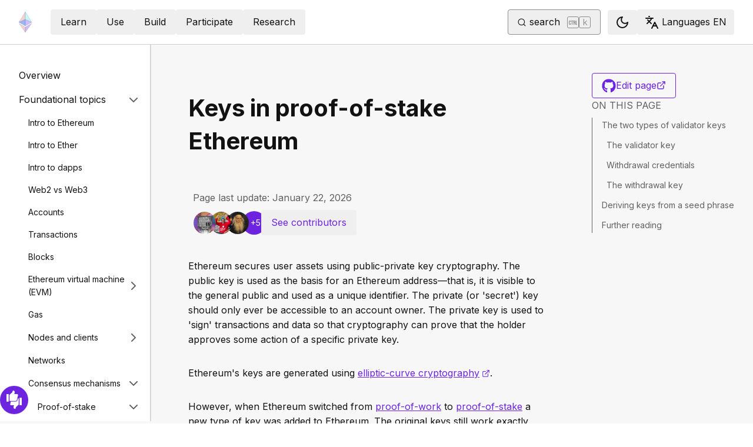

--- FILE ---
content_type: text/html; charset=utf-8
request_url: https://ethereum.org/developers/docs/consensus-mechanisms/pos/keys/
body_size: 53489
content:
<!DOCTYPE html><html lang="en" class="__variable_f367f3 __variable_21eb4d"><head><meta charSet="utf-8"/><meta name="viewport" content="width=device-width, initial-scale=1"/><link rel="preload" href="/_next/static/media/d3ebbfd689654d3a-s.p.woff2" as="font" crossorigin="" type="font/woff2"/><link rel="preload" href="/_next/static/media/e4af272ccee01ff0-s.p.woff2" as="font" crossorigin="" type="font/woff2"/><link rel="stylesheet" href="/_next/static/css/552ca77128d67218.css" data-precedence="next"/><link rel="stylesheet" href="/_next/static/css/c9fa1de979927339.css" data-precedence="next"/><link rel="stylesheet" href="/_next/static/css/66d68b75fe06cd46.css" data-precedence="next"/><link rel="stylesheet" href="/_next/static/css/0d550095e2ef6039.css" data-precedence="next"/><link rel="stylesheet" href="/_next/static/css/c49ea44ddcb26f2f.css" data-precedence="next"/><link rel="preload" as="script" fetchPriority="low" href="/_next/static/chunks/webpack-77467596e7701475.js"/><script src="/_next/static/chunks/200c5ccf-e3ae481ab5c71207.js" async=""></script><script src="/_next/static/chunks/5045-72d300d000944dd8.js" async=""></script><script src="/_next/static/chunks/main-app-11db5c898d7532e0.js" async=""></script><script src="/_next/static/chunks/app/global-error-271584dc769bd4bf.js" async=""></script><script src="/_next/static/chunks/200-b397aab9cf61d7a1.js" async=""></script><script src="/_next/static/chunks/2712-5baa935bdf0397a5.js" async=""></script><script src="/_next/static/chunks/537-c4495d38688a8eea.js" async=""></script><script src="/_next/static/chunks/5017-2bed240c0bcb4404.js" async=""></script><script src="/_next/static/chunks/9161-1cda1fda3c86b6cc.js" async=""></script><script src="/_next/static/chunks/6373-aae902e6d599c7e2.js" async=""></script><script src="/_next/static/chunks/4400-a0201035575302aa.js" async=""></script><script src="/_next/static/chunks/5049-b3bbf67bc2b30b4e.js" async=""></script><script src="/_next/static/chunks/2707-1fca80ca2016f7ca.js" async=""></script><script src="/_next/static/chunks/4141-3cc837778656991c.js" async=""></script><script src="/_next/static/chunks/6204-603bce2a025a8f57.js" async=""></script><script src="/_next/static/chunks/8628-1f751f5604a085b8.js" async=""></script><script src="/_next/static/chunks/7935-edf19b9d1f3b54be.js" async=""></script><script src="/_next/static/chunks/6708-6ef9645aba718323.js" async=""></script><script src="/_next/static/chunks/app/%5Blocale%5D/layout-6fc8e2f9573cb567.js" async=""></script><script src="/_next/static/chunks/3421-9c674e2e8704f87c.js" async=""></script><script src="/_next/static/chunks/app/%5Blocale%5D/error-1794a7312e45a809.js" async=""></script><script src="/_next/static/chunks/app/%5Blocale%5D/not-found-80b7e579ba598d4e.js" async=""></script><script src="/_next/static/chunks/1bff33f1-ff9f428c3c776940.js" async=""></script><script src="/_next/static/chunks/6933-38ea77204527f0bb.js" async=""></script><script src="/_next/static/chunks/8732-c9d54744c0912d87.js" async=""></script><script src="/_next/static/chunks/3393-5382e1c71d70bb68.js" async=""></script><script src="/_next/static/chunks/1584-ef20ab53d7a14cf1.js" async=""></script><script src="/_next/static/chunks/4811-ad012e4624105ee2.js" async=""></script><script src="/_next/static/chunks/330-e6ddc29b0993bd93.js" async=""></script><script src="/_next/static/chunks/3043-51f7da37a6bf4b6c.js" async=""></script><script src="/_next/static/chunks/3791-80abd7a0d857dae8.js" async=""></script><script src="/_next/static/chunks/5229-2fdb62f24560ca24.js" async=""></script><script src="/_next/static/chunks/1354-9a8949d58d06eed1.js" async=""></script><script src="/_next/static/chunks/9615-651f18dcd9776a5a.js" async=""></script><script src="/_next/static/chunks/340-d836c584e686e5ac.js" async=""></script><script src="/_next/static/chunks/1835-fd8fe8009e152fc2.js" async=""></script><script src="/_next/static/chunks/2369-91f0e0d0540e92e2.js" async=""></script><script src="/_next/static/chunks/5917-17b0278b9cfcf02f.js" async=""></script><script src="/_next/static/chunks/app/%5Blocale%5D/%5B...slug%5D/page-f4272eac204c30d3.js" async=""></script><script src="/_next/static/chunks/9845-dbde565f18e7711e.js" async=""></script><script src="/_next/static/chunks/2697-a048400a38ca708c.js" async=""></script><script src="/_next/static/chunks/4574-1b7750a723ab98eb.js" async=""></script><script src="/_next/static/chunks/7808-428425e8c04ae50a.js" async=""></script><script src="/_next/static/chunks/2367-44f3461880e6a80d.js" async=""></script><script src="/_next/static/chunks/app/%5Blocale%5D/page-516249eab0184647.js" async=""></script><title>Keys in proof-of-stake Ethereum | ethereum.org</title><meta name="description" content="An explanation of keys used in Ethereum&#x27;s proof-of-stake consensus mechanism"/><link rel="manifest" href="/manifest.json" crossorigin="use-credentials"/><meta name="docsearch:description" content="An explanation of keys used in Ethereum&#x27;s proof-of-stake consensus mechanism"/><link rel="canonical" href="https://ethereum.org/developers/docs/consensus-mechanisms/pos/keys/"/><link rel="alternate" hrefLang="x-default" href="https://ethereum.org/developers/docs/consensus-mechanisms/pos/keys/"/><link rel="alternate" hrefLang="en" href="https://ethereum.org/developers/docs/consensus-mechanisms/pos/keys/"/><link rel="alternate" hrefLang="ar" href="https://ethereum.org/ar/developers/docs/consensus-mechanisms/pos/keys/"/><link rel="alternate" hrefLang="bn" href="https://ethereum.org/bn/developers/docs/consensus-mechanisms/pos/keys/"/><link rel="alternate" hrefLang="cs" href="https://ethereum.org/cs/developers/docs/consensus-mechanisms/pos/keys/"/><link rel="alternate" hrefLang="de" href="https://ethereum.org/de/developers/docs/consensus-mechanisms/pos/keys/"/><link rel="alternate" hrefLang="es" href="https://ethereum.org/es/developers/docs/consensus-mechanisms/pos/keys/"/><link rel="alternate" hrefLang="fr" href="https://ethereum.org/fr/developers/docs/consensus-mechanisms/pos/keys/"/><link rel="alternate" hrefLang="hi" href="https://ethereum.org/hi/developers/docs/consensus-mechanisms/pos/keys/"/><link rel="alternate" hrefLang="id" href="https://ethereum.org/id/developers/docs/consensus-mechanisms/pos/keys/"/><link rel="alternate" hrefLang="it" href="https://ethereum.org/it/developers/docs/consensus-mechanisms/pos/keys/"/><link rel="alternate" hrefLang="ja" href="https://ethereum.org/ja/developers/docs/consensus-mechanisms/pos/keys/"/><link rel="alternate" hrefLang="ko" href="https://ethereum.org/ko/developers/docs/consensus-mechanisms/pos/keys/"/><link rel="alternate" hrefLang="mr" href="https://ethereum.org/mr/developers/docs/consensus-mechanisms/pos/keys/"/><link rel="alternate" hrefLang="pl" href="https://ethereum.org/pl/developers/docs/consensus-mechanisms/pos/keys/"/><link rel="alternate" hrefLang="pt-br" href="https://ethereum.org/pt-br/developers/docs/consensus-mechanisms/pos/keys/"/><link rel="alternate" hrefLang="ru" href="https://ethereum.org/ru/developers/docs/consensus-mechanisms/pos/keys/"/><link rel="alternate" hrefLang="sw" href="https://ethereum.org/sw/developers/docs/consensus-mechanisms/pos/keys/"/><link rel="alternate" hrefLang="ta" href="https://ethereum.org/ta/developers/docs/consensus-mechanisms/pos/keys/"/><link rel="alternate" hrefLang="tr" href="https://ethereum.org/tr/developers/docs/consensus-mechanisms/pos/keys/"/><link rel="alternate" hrefLang="uk" href="https://ethereum.org/uk/developers/docs/consensus-mechanisms/pos/keys/"/><link rel="alternate" hrefLang="ur" href="https://ethereum.org/ur/developers/docs/consensus-mechanisms/pos/keys/"/><link rel="alternate" hrefLang="vi" href="https://ethereum.org/vi/developers/docs/consensus-mechanisms/pos/keys/"/><link rel="alternate" hrefLang="zh-tw" href="https://ethereum.org/zh-tw/developers/docs/consensus-mechanisms/pos/keys/"/><link rel="alternate" hrefLang="zh" href="https://ethereum.org/zh/developers/docs/consensus-mechanisms/pos/keys/"/><meta property="og:title" content="Keys in proof-of-stake Ethereum | ethereum.org"/><meta property="og:description" content="An explanation of keys used in Ethereum&#x27;s proof-of-stake consensus mechanism"/><meta property="og:url" content="https://ethereum.org/developers/docs/consensus-mechanisms/pos/keys/"/><meta property="og:site_name" content="ethereum.org"/><meta property="og:locale" content="en"/><meta property="og:image" content="https://ethereum.org/images/heroes/developers-hub-hero.png"/><meta property="og:type" content="website"/><meta name="twitter:card" content="summary_large_image"/><meta name="twitter:site" content="ethereum.org"/><meta name="twitter:creator" content="ethereum.org"/><meta name="twitter:title" content="Keys in proof-of-stake Ethereum | ethereum.org"/><meta name="twitter:description" content="An explanation of keys used in Ethereum&#x27;s proof-of-stake consensus mechanism"/><meta name="twitter:image" content="https://ethereum.org/images/heroes/developers-hub-hero.png"/><link rel="icon" href="/favicon.ico" type="image/x-icon" sizes="256x256"/><meta name="next-size-adjust"/><script src="/_next/static/chunks/polyfills-42372ed130431b0a.js" noModule=""></script></head><body><script>!function(){try{var d=document.documentElement,c=d.classList;c.remove('light','dark');var e=localStorage.getItem('theme');if('system'===e||(!e&&false)){var t='(prefers-color-scheme: dark)',m=window.matchMedia(t);if(m.media!==t||m.matches){d.style.colorScheme = 'dark';c.add('dark')}else{d.style.colorScheme = 'light';c.add('light')}}else if(e){c.add(e|| '')}else{c.add('light')}if(e==='light'||e==='dark'||!e)d.style.colorScheme=e||'light'}catch(e){}}()</script><!--$--><!--/$--><div class="bg-primary-low-contrast focus-within:p-4"><a class="absolute -top-14 rounded border bg-primary px-4 py-2 leading-8 text-background no-underline hover:no-underline focus:static" href="#main-content">Skip to main content</a></div><div class="mx-auto max-w-screen-2xl"><nav class="sticky top-0 z-sticky flex h-19 w-full max-w-screen-2xl items-center justify-between border-b bg-background p-4 md:items-stretch md:justify-normal xl:px-8" aria-label="Primary"><a aria-label="Home" data-testid="nav-logo" class="inline-flex items-center no-underline text-primary" href="/"><svg xmlns="http://www.w3.org/2000/svg" width=".63em" height="1em" fill="none" class="text-[35px] opacity-85 hover:opacity-100" viewBox="0 0 115 182"><path fill="#F0CDC2" stroke="#1616B4" d="M57.505 181v-45.16L1.641 103.171z"></path><path fill="#C9B3F5" stroke="#1616B4" d="M57.69 181v-45.16l55.865-32.669z"></path><path fill="#88AAF1" stroke="#1616B4" d="M57.506 124.615V66.979L1 92.28z"></path><path fill="#C9B3F5" stroke="#1616B4" d="M57.69 124.615V66.979l56.506 25.302z"></path><path fill="#F0CDC2" stroke="#1616B4" d="M1 92.281 57.505 1v65.979z"></path><path fill="#B8FAF6" stroke="#1616B4" d="M114.196 92.281 57.691 1v65.979z"></path></svg></a><div class="ms-3 flex w-full justify-end md:justify-between xl:ms-8"><div class="me-8 flex w-full items-center gap-10 px-6 max-md:hidden"><div class="animate-pulse-light rounded bg-disabled opacity-5 dark:opacity-60 h-6 w-12 py-2"></div><div class="animate-pulse-light rounded bg-disabled opacity-5 dark:opacity-60 h-6 w-12 py-2"></div><div class="animate-pulse-light rounded bg-disabled opacity-5 dark:opacity-60 h-6 w-12 py-2"></div><div class="animate-pulse-light rounded bg-disabled opacity-5 dark:opacity-60 h-6 w-12 py-2"></div><div class="animate-pulse-light rounded bg-disabled opacity-5 dark:opacity-60 h-6 w-12 py-2"></div></div><div class="flex items-center gap-6 px-2 max-md:hidden xl:px-3"><div class="animate-pulse-light rounded bg-disabled opacity-5 dark:opacity-60 hidden h-6 w-[169px] xl:flex" data-label="search-xl"></div><div class="animate-pulse-light rounded bg-disabled opacity-5 dark:opacity-60 size-6 xl:hidden" data-label="search"></div></div><div class="flex items-center md:hidden"><div class="animate-pulse-light rounded bg-disabled opacity-5 dark:opacity-60 mx-2 size-6" data-label="search"></div><div class="animate-pulse-light rounded bg-disabled opacity-5 dark:opacity-60 ms-2 size-6" data-label="mobile-menu"></div></div></div></nav><script type="application/ld+json">{"@context":"https://schema.org","@graph":[{"@type":"WebPage","@id":"https://ethereum.org/developers/docs/consensus-mechanisms/pos/keys","name":"Keys in proof-of-stake Ethereum","description":"An explanation of keys used in Ethereum's proof-of-stake consensus mechanism","url":"https://ethereum.org/developers/docs/consensus-mechanisms/pos/keys","inLanguage":"en","author":[{"@type":"Organization","name":"Ethereum Community","url":"https://github.com/ethereum/ethereum-org-website/graphs/contributors","description":"A global collective of open-source contributors."}],"contributor":[{"@type":"Person","name":"wackerow","url":"https://github.com/wackerow"},{"@type":"Person","name":"corwintines","url":"https://github.com/corwintines"},{"@type":"Person","name":"emmanuel-awosika","url":"https://github.com/emmanuel-awosika"},{"@type":"Person","name":"lukassim","url":"https://github.com/lukassim"},{"@type":"Person","name":"nhsz","url":"https://github.com/nhsz"},{"@type":"Person","name":"machineboyy","url":"https://github.com/machineboyy"},{"@type":"Person","name":"minimalsm","url":"https://github.com/minimalsm"},{"@type":"Person","name":"jmcook1186","url":"https://github.com/jmcook1186"}],"isPartOf":{"@type":"WebSite","@id":"https://ethereum.org/#website","name":"ethereum.org","url":"https://ethereum.org"},"breadcrumb":{"@type":"BreadcrumbList","itemListElement":[{"@type":"ListItem","position":1,"name":"Home","item":"https://ethereum.org/en/"},{"@type":"ListItem","position":2,"name":"Developers","item":"https://ethereum.org/developers"},{"@type":"ListItem","position":3,"name":"Docs","item":"https://ethereum.org/developers/docs"},{"@type":"ListItem","position":4,"name":"Consensus mechanisms","item":"https://ethereum.org/developers/docs/consensus-mechanisms"},{"@type":"ListItem","position":5,"name":"Pos","item":"https://ethereum.org/developers/docs/consensus-mechanisms/pos"},{"@type":"ListItem","position":6,"name":"Keys","item":"https://ethereum.org/developers/docs/consensus-mechanisms/pos/keys"}]},"publisher":{"@type":"Organization","@id":"https://ethereum.foundation/#organization","name":"Ethereum Foundation","url":"https://ethereum.foundation","ownershipFundingInfo":"https://ethereum.foundation/ef","logo":"https://ethereum.org/images/ef-logo.png","sameAs":["https://www.wikidata.org/wiki/Q114736857","https://www.crunchbase.com/organization/ethereum","https://x.com/ethereumfndn","https://www.linkedin.com/company/ethereum-foundation"]},"reviewedBy":{"@type":"Organization","@id":"https://ethereum.foundation/#organization","name":"Ethereum Foundation","url":"https://ethereum.foundation","ownershipFundingInfo":"https://ethereum.foundation/ef","logo":"https://ethereum.org/images/ef-logo.png","sameAs":["https://www.wikidata.org/wiki/Q114736857","https://www.crunchbase.com/organization/ethereum","https://x.com/ethereumfndn","https://www.linkedin.com/company/ethereum-foundation"]},"mainEntity":{"@id":"https://ethereum.org/developers/docs/consensus-mechanisms/pos/keys#article"}},{"@type":"Article","@id":"https://ethereum.org/developers/docs/consensus-mechanisms/pos/keys#article","headline":"Keys in proof-of-stake Ethereum","description":"An explanation of keys used in Ethereum's proof-of-stake consensus mechanism","author":[{"@type":"Organization","name":"Ethereum Community","url":"https://github.com/ethereum/ethereum-org-website/graphs/contributors","description":"A global collective of open-source contributors."}],"contributor":[{"@type":"Person","name":"wackerow","url":"https://github.com/wackerow"},{"@type":"Person","name":"corwintines","url":"https://github.com/corwintines"},{"@type":"Person","name":"emmanuel-awosika","url":"https://github.com/emmanuel-awosika"},{"@type":"Person","name":"lukassim","url":"https://github.com/lukassim"},{"@type":"Person","name":"nhsz","url":"https://github.com/nhsz"},{"@type":"Person","name":"machineboyy","url":"https://github.com/machineboyy"},{"@type":"Person","name":"minimalsm","url":"https://github.com/minimalsm"},{"@type":"Person","name":"jmcook1186","url":"https://github.com/jmcook1186"}],"publisher":{"@type":"Organization","@id":"https://ethereum.foundation/#organization","name":"Ethereum Foundation","url":"https://ethereum.foundation","ownershipFundingInfo":"https://ethereum.foundation/ef","logo":"https://ethereum.org/images/ef-logo.png","sameAs":["https://www.wikidata.org/wiki/Q114736857","https://www.crunchbase.com/organization/ethereum","https://x.com/ethereumfndn","https://www.linkedin.com/company/ethereum-foundation"]},"reviewedBy":{"@type":"Organization","@id":"https://ethereum.foundation/#organization","name":"Ethereum Foundation","url":"https://ethereum.foundation","ownershipFundingInfo":"https://ethereum.foundation/ef","logo":"https://ethereum.org/images/ef-logo.png","sameAs":["https://www.wikidata.org/wiki/Q114736857","https://www.crunchbase.com/organization/ethereum","https://x.com/ethereumfndn","https://www.linkedin.com/company/ethereum-foundation"]},"mainEntityOfPage":"https://ethereum.org/developers/docs/consensus-mechanisms/pos/keys","about":{"@type":"Thing","name":"Keys in proof-of-stake Ethereum","description":"An explanation of keys used in Ethereum's proof-of-stake consensus mechanism"}}]}</script><div class="flex w-full flex-col border-b"><div class="sticky top-[75px] z-sticky h-auto w-full bg-background-highlight lg:hidden"><div><div class="flex items-center justify-center gap-2 box-border cursor-pointer border-b bg-background-highlight px-8 py-4 font-medium text-primary"><div>Change page</div><div class="flex cursor-pointer"><svg xmlns="http://www.w3.org/2000/svg" width="24" height="24" viewBox="0 0 24 24" fill="none" stroke="currentColor" stroke-width="2" stroke-linecap="round" stroke-linejoin="round" class="lucide lucide-chevron-right h-6 w-6 text-body-medium" aria-hidden="true"><path d="m9 18 6-6-6-6"></path></svg></div></div></div></div><div class="flex justify-between bg-background-highlight lg:pe-8" dir="unset"><nav class="sticky top-[4.75rem] hidden h-[calc(100vh-80px)] w-[calc((100%-1448px)/2+256px)] min-w-[256px] overflow-y-auto border-e bg-background pb-16 pt-8 shadow-[1px_0px_0px_rgba(0,0,0,0.1)] transition-transform duration-200 lg:block" aria-label="Developers docs"><div><div class="flex gap-2 flex-row items-center w-full justify-between py-2 pe-4 ps-8 hover:bg-background-highlight"><a class="w-full font-normal text-body no-underline hover:text-primary" href="/developers/docs/">Overview</a></div></div><div><div class="flex gap-2 flex-row items-center w-full justify-between py-2 pe-4 ps-8 hover:bg-background-highlight"><div class="w-full cursor-pointer">Foundational topics</div><div class="flex cursor-pointer"><svg xmlns="http://www.w3.org/2000/svg" width="24" height="24" viewBox="0 0 24 24" fill="none" stroke="currentColor" stroke-width="2" stroke-linecap="round" stroke-linejoin="round" class="lucide lucide-chevron-right h-6 w-6 text-body-medium" aria-hidden="true"><path d="m9 18 6-6-6-6"></path></svg></div></div><div class="ms-4 text-sm font-normal leading-relaxed" style="opacity:1;display:block"><div><div class="flex gap-2 flex-row items-center w-full justify-between py-2 pe-4 ps-8 hover:bg-background-highlight"><a class="w-full font-normal text-body no-underline hover:text-primary" href="/developers/docs/intro-to-ethereum/">Intro to Ethereum</a></div></div><div><div class="flex gap-2 flex-row items-center w-full justify-between py-2 pe-4 ps-8 hover:bg-background-highlight"><a class="w-full font-normal text-body no-underline hover:text-primary" href="/developers/docs/intro-to-ether/">Intro to Ether</a></div></div><div><div class="flex gap-2 flex-row items-center w-full justify-between py-2 pe-4 ps-8 hover:bg-background-highlight"><a class="w-full font-normal text-body no-underline hover:text-primary" href="/developers/docs/dapps/">Intro to dapps</a></div></div><div><div class="flex gap-2 flex-row items-center w-full justify-between py-2 pe-4 ps-8 hover:bg-background-highlight"><a class="w-full font-normal text-body no-underline hover:text-primary" href="/developers/docs/web2-vs-web3/">Web2 vs Web3</a></div></div><div><div class="flex gap-2 flex-row items-center w-full justify-between py-2 pe-4 ps-8 hover:bg-background-highlight"><a class="w-full font-normal text-body no-underline hover:text-primary" href="/developers/docs/accounts/">Accounts</a></div></div><div><div class="flex gap-2 flex-row items-center w-full justify-between py-2 pe-4 ps-8 hover:bg-background-highlight"><a class="w-full font-normal text-body no-underline hover:text-primary" href="/developers/docs/transactions/">Transactions</a></div></div><div><div class="flex gap-2 flex-row items-center w-full justify-between py-2 pe-4 ps-8 hover:bg-background-highlight"><a class="w-full font-normal text-body no-underline hover:text-primary" href="/developers/docs/blocks/">Blocks</a></div></div><div><div class="flex gap-2 flex-row items-center w-full justify-between py-2 pe-4 ps-8 hover:bg-background-highlight"><a class="w-full font-normal text-body no-underline hover:text-primary" href="/developers/docs/evm/">Ethereum virtual machine (EVM)</a><div class="flex cursor-pointer"><svg xmlns="http://www.w3.org/2000/svg" width="24" height="24" viewBox="0 0 24 24" fill="none" stroke="currentColor" stroke-width="2" stroke-linecap="round" stroke-linejoin="round" class="lucide lucide-chevron-right h-6 w-6 text-body-medium" aria-hidden="true"><path d="m9 18 6-6-6-6"></path></svg></div></div><div class="ms-4 text-sm font-normal leading-relaxed" style="opacity:0;display:none"><div><div class="flex gap-2 flex-row items-center w-full justify-between py-2 pe-4 ps-8 hover:bg-background-highlight"><a class="w-full font-normal text-body no-underline hover:text-primary" href="/developers/docs/evm/opcodes/">Opcodes</a></div></div></div></div><div><div class="flex gap-2 flex-row items-center w-full justify-between py-2 pe-4 ps-8 hover:bg-background-highlight"><a class="w-full font-normal text-body no-underline hover:text-primary" href="/developers/docs/gas/">Gas</a></div></div><div><div class="flex gap-2 flex-row items-center w-full justify-between py-2 pe-4 ps-8 hover:bg-background-highlight"><a class="w-full font-normal text-body no-underline hover:text-primary" href="/developers/docs/nodes-and-clients/">Nodes and clients</a><div class="flex cursor-pointer"><svg xmlns="http://www.w3.org/2000/svg" width="24" height="24" viewBox="0 0 24 24" fill="none" stroke="currentColor" stroke-width="2" stroke-linecap="round" stroke-linejoin="round" class="lucide lucide-chevron-right h-6 w-6 text-body-medium" aria-hidden="true"><path d="m9 18 6-6-6-6"></path></svg></div></div><div class="ms-4 text-sm font-normal leading-relaxed" style="opacity:0;display:none"><div><div class="flex gap-2 flex-row items-center w-full justify-between py-2 pe-4 ps-8 hover:bg-background-highlight"><a class="w-full font-normal text-body no-underline hover:text-primary" href="/developers/docs/nodes-and-clients/run-a-node/">Run a node</a></div></div><div><div class="flex gap-2 flex-row items-center w-full justify-between py-2 pe-4 ps-8 hover:bg-background-highlight"><a class="w-full font-normal text-body no-underline hover:text-primary" href="/developers/docs/nodes-and-clients/client-diversity/">Client diversity</a></div></div><div><div class="flex gap-2 flex-row items-center w-full justify-between py-2 pe-4 ps-8 hover:bg-background-highlight"><a class="w-full font-normal text-body no-underline hover:text-primary" href="/developers/docs/nodes-and-clients/nodes-as-a-service/">Nodes as a service</a></div></div><div><div class="flex gap-2 flex-row items-center w-full justify-between py-2 pe-4 ps-8 hover:bg-background-highlight"><a class="w-full font-normal text-body no-underline hover:text-primary" href="/developers/docs/nodes-and-clients/node-architecture/">Node architecture</a></div></div><div><div class="flex gap-2 flex-row items-center w-full justify-between py-2 pe-4 ps-8 hover:bg-background-highlight"><a class="w-full font-normal text-body no-underline hover:text-primary" href="/developers/docs/nodes-and-clients/light-clients/">Light clients</a></div></div><div><div class="flex gap-2 flex-row items-center w-full justify-between py-2 pe-4 ps-8 hover:bg-background-highlight"><a class="w-full font-normal text-body no-underline hover:text-primary" href="/developers/docs/nodes-and-clients/archive-nodes/">Archive nodes</a></div></div><div><div class="flex gap-2 flex-row items-center w-full justify-between py-2 pe-4 ps-8 hover:bg-background-highlight"><a class="w-full font-normal text-body no-underline hover:text-primary" href="/developers/docs/nodes-and-clients/bootnodes/">Bootnodes</a></div></div></div></div><div><div class="flex gap-2 flex-row items-center w-full justify-between py-2 pe-4 ps-8 hover:bg-background-highlight"><a class="w-full font-normal text-body no-underline hover:text-primary" href="/developers/docs/networks/">Networks</a></div></div><div><div class="flex gap-2 flex-row items-center w-full justify-between py-2 pe-4 ps-8 hover:bg-background-highlight"><a class="w-full font-normal text-body no-underline hover:text-primary" href="/developers/docs/consensus-mechanisms/">Consensus mechanisms</a><div class="flex cursor-pointer"><svg xmlns="http://www.w3.org/2000/svg" width="24" height="24" viewBox="0 0 24 24" fill="none" stroke="currentColor" stroke-width="2" stroke-linecap="round" stroke-linejoin="round" class="lucide lucide-chevron-right h-6 w-6 text-body-medium" aria-hidden="true"><path d="m9 18 6-6-6-6"></path></svg></div></div><div class="ms-4 text-sm font-normal leading-relaxed" style="opacity:1;display:block"><div><div class="flex gap-2 flex-row items-center w-full justify-between py-2 pe-4 ps-8 hover:bg-background-highlight"><a class="w-full font-normal text-body no-underline hover:text-primary" href="/developers/docs/consensus-mechanisms/pos/">Proof-of-stake</a><div class="flex cursor-pointer"><svg xmlns="http://www.w3.org/2000/svg" width="24" height="24" viewBox="0 0 24 24" fill="none" stroke="currentColor" stroke-width="2" stroke-linecap="round" stroke-linejoin="round" class="lucide lucide-chevron-right h-6 w-6 text-body-medium" aria-hidden="true"><path d="m9 18 6-6-6-6"></path></svg></div></div><div class="ms-4 text-sm font-normal leading-relaxed" style="opacity:1;display:block"><div><div class="flex gap-2 flex-row items-center w-full justify-between py-2 pe-4 ps-8 hover:bg-background-highlight"><a class="w-full font-normal text-body no-underline hover:text-primary" href="/developers/docs/consensus-mechanisms/pos/gasper/">Gasper</a></div></div><div><div class="flex gap-2 flex-row items-center w-full justify-between py-2 pe-4 ps-8 hover:bg-background-highlight"><a class="w-full font-normal text-body no-underline hover:text-primary" href="/developers/docs/consensus-mechanisms/pos/weak-subjectivity/">Weak subjectivity</a></div></div><div><div class="flex gap-2 flex-row items-center w-full justify-between py-2 pe-4 ps-8 hover:bg-background-highlight"><a class="w-full font-normal text-body no-underline hover:text-primary" href="/developers/docs/consensus-mechanisms/pos/attestations/">Attestations</a></div></div><div><div class="flex gap-2 flex-row items-center w-full justify-between py-2 pe-4 ps-8 hover:bg-background-highlight"><a class="w-full font-normal text-body no-underline hover:text-primary" href="/developers/docs/consensus-mechanisms/pos/rewards-and-penalties/">PoS rewards and penalties</a></div></div><div><div class="flex gap-2 flex-row items-center w-full justify-between py-2 pe-4 ps-8 hover:bg-background-highlight"><a class="w-full font-normal text-body no-underline hover:text-primary" href="/developers/docs/consensus-mechanisms/pos/attack-and-defense/">PoS attack and defense</a></div></div><div><div class="flex gap-2 flex-row items-center w-full justify-between py-2 pe-4 ps-8 hover:bg-background-highlight"><a class="w-full font-normal no-underline hover:text-primary text-primary" href="/developers/docs/consensus-mechanisms/pos/keys/">Keys</a></div></div><div><div class="flex gap-2 flex-row items-center w-full justify-between py-2 pe-4 ps-8 hover:bg-background-highlight"><a class="w-full font-normal text-body no-underline hover:text-primary" href="/developers/docs/consensus-mechanisms/pos/withdrawal-credentials/">Withdrawal credentials</a></div></div><div><div class="flex gap-2 flex-row items-center w-full justify-between py-2 pe-4 ps-8 hover:bg-background-highlight"><a class="w-full font-normal text-body no-underline hover:text-primary" href="/developers/docs/consensus-mechanisms/pos/pos-vs-pow/">Proof-of-stake versus proof-of-work</a></div></div><div><div class="flex gap-2 flex-row items-center w-full justify-between py-2 pe-4 ps-8 hover:bg-background-highlight"><a class="w-full font-normal text-body no-underline hover:text-primary" href="/developers/docs/consensus-mechanisms/pos/block-proposal/">Block proposal</a></div></div><div><div class="flex gap-2 flex-row items-center w-full justify-between py-2 pe-4 ps-8 hover:bg-background-highlight"><a class="w-full font-normal text-body no-underline hover:text-primary" href="/developers/docs/consensus-mechanisms/pos/faqs/">Proof-of-stake FAQs</a></div></div></div></div><div><div class="flex gap-2 flex-row items-center w-full justify-between py-2 pe-4 ps-8 hover:bg-background-highlight"><a class="w-full font-normal text-body no-underline hover:text-primary" href="/developers/docs/consensus-mechanisms/pow/">Proof-of-work</a><div class="flex cursor-pointer"><svg xmlns="http://www.w3.org/2000/svg" width="24" height="24" viewBox="0 0 24 24" fill="none" stroke="currentColor" stroke-width="2" stroke-linecap="round" stroke-linejoin="round" class="lucide lucide-chevron-right h-6 w-6 text-body-medium" aria-hidden="true"><path d="m9 18 6-6-6-6"></path></svg></div></div><div class="ms-4 text-sm font-normal leading-relaxed" style="opacity:0;display:none"><div><div class="flex gap-2 flex-row items-center w-full justify-between py-2 pe-4 ps-8 hover:bg-background-highlight"><a class="w-full font-normal text-body no-underline hover:text-primary" href="/developers/docs/consensus-mechanisms/pow/mining/">Mining</a><div class="flex cursor-pointer"><svg xmlns="http://www.w3.org/2000/svg" width="24" height="24" viewBox="0 0 24 24" fill="none" stroke="currentColor" stroke-width="2" stroke-linecap="round" stroke-linejoin="round" class="lucide lucide-chevron-right h-6 w-6 text-body-medium" aria-hidden="true"><path d="m9 18 6-6-6-6"></path></svg></div></div><div class="ms-4 text-sm font-normal leading-relaxed" style="opacity:0;display:none"><div><div class="flex gap-2 flex-row items-center w-full justify-between py-2 pe-4 ps-8 hover:bg-background-highlight"><a class="w-full font-normal text-body no-underline hover:text-primary" href="/developers/docs/consensus-mechanisms/pow/mining/mining-algorithms/">Mining algorithms</a><div class="flex cursor-pointer"><svg xmlns="http://www.w3.org/2000/svg" width="24" height="24" viewBox="0 0 24 24" fill="none" stroke="currentColor" stroke-width="2" stroke-linecap="round" stroke-linejoin="round" class="lucide lucide-chevron-right h-6 w-6 text-body-medium" aria-hidden="true"><path d="m9 18 6-6-6-6"></path></svg></div></div><div class="ms-4 text-sm font-normal leading-relaxed" style="opacity:0;display:none"><div><div class="flex gap-2 flex-row items-center w-full justify-between py-2 pe-4 ps-8 hover:bg-background-highlight"><a class="w-full font-normal text-body no-underline hover:text-primary" href="/developers/docs/consensus-mechanisms/pow/mining/mining-algorithms/dagger-hashimoto/">Dagger-Hashimoto</a></div></div><div><div class="flex gap-2 flex-row items-center w-full justify-between py-2 pe-4 ps-8 hover:bg-background-highlight"><a class="w-full font-normal text-body no-underline hover:text-primary" href="/developers/docs/consensus-mechanisms/pow/mining/mining-algorithms/ethash/">Ethash</a></div></div></div></div></div></div></div></div><div><div class="flex gap-2 flex-row items-center w-full justify-between py-2 pe-4 ps-8 hover:bg-background-highlight"><a class="w-full font-normal text-body no-underline hover:text-primary" href="/developers/docs/consensus-mechanisms/poa/">Proof-of-authority</a></div></div></div></div></div></div><div><div class="flex gap-2 flex-row items-center w-full justify-between py-2 pe-4 ps-8 hover:bg-background-highlight"><div class="w-full cursor-pointer">Ethereum stack</div><div class="flex cursor-pointer"><svg xmlns="http://www.w3.org/2000/svg" width="24" height="24" viewBox="0 0 24 24" fill="none" stroke="currentColor" stroke-width="2" stroke-linecap="round" stroke-linejoin="round" class="lucide lucide-chevron-right h-6 w-6 text-body-medium" aria-hidden="true"><path d="m9 18 6-6-6-6"></path></svg></div></div><div class="ms-4 text-sm font-normal leading-relaxed" style="opacity:1;display:block"><div><div class="flex gap-2 flex-row items-center w-full justify-between py-2 pe-4 ps-8 hover:bg-background-highlight"><a class="w-full font-normal text-body no-underline hover:text-primary" href="/developers/docs/ethereum-stack/">Intro to the stack</a></div></div><div><div class="flex gap-2 flex-row items-center w-full justify-between py-2 pe-4 ps-8 hover:bg-background-highlight"><a class="w-full font-normal text-body no-underline hover:text-primary" href="/developers/docs/smart-contracts/">Smart contracts</a><div class="flex cursor-pointer"><svg xmlns="http://www.w3.org/2000/svg" width="24" height="24" viewBox="0 0 24 24" fill="none" stroke="currentColor" stroke-width="2" stroke-linecap="round" stroke-linejoin="round" class="lucide lucide-chevron-right h-6 w-6 text-body-medium" aria-hidden="true"><path d="m9 18 6-6-6-6"></path></svg></div></div><div class="ms-4 text-sm font-normal leading-relaxed" style="opacity:0;display:none"><div><div class="flex gap-2 flex-row items-center w-full justify-between py-2 pe-4 ps-8 hover:bg-background-highlight"><a class="w-full font-normal text-body no-underline hover:text-primary" href="/developers/docs/smart-contracts/languages/">Smart contract languages</a></div></div><div><div class="flex gap-2 flex-row items-center w-full justify-between py-2 pe-4 ps-8 hover:bg-background-highlight"><a class="w-full font-normal text-body no-underline hover:text-primary" href="/developers/docs/smart-contracts/anatomy/">Smart contract anatomy</a></div></div><div><div class="flex gap-2 flex-row items-center w-full justify-between py-2 pe-4 ps-8 hover:bg-background-highlight"><a class="w-full font-normal text-body no-underline hover:text-primary" href="/developers/docs/smart-contracts/libraries/">Smart contracts libraries</a></div></div><div><div class="flex gap-2 flex-row items-center w-full justify-between py-2 pe-4 ps-8 hover:bg-background-highlight"><a class="w-full font-normal text-body no-underline hover:text-primary" href="/developers/docs/smart-contracts/testing/">Testing smart contracts</a></div></div><div><div class="flex gap-2 flex-row items-center w-full justify-between py-2 pe-4 ps-8 hover:bg-background-highlight"><a class="w-full font-normal text-body no-underline hover:text-primary" href="/developers/docs/smart-contracts/compiling/">Compiling smart contracts</a></div></div><div><div class="flex gap-2 flex-row items-center w-full justify-between py-2 pe-4 ps-8 hover:bg-background-highlight"><a class="w-full font-normal text-body no-underline hover:text-primary" href="/developers/docs/smart-contracts/deploying/">Deploying smart contracts</a></div></div><div><div class="flex gap-2 flex-row items-center w-full justify-between py-2 pe-4 ps-8 hover:bg-background-highlight"><a class="w-full font-normal text-body no-underline hover:text-primary" href="/developers/docs/smart-contracts/naming/">Naming smart contracts</a></div></div><div><div class="flex gap-2 flex-row items-center w-full justify-between py-2 pe-4 ps-8 hover:bg-background-highlight"><a class="w-full font-normal text-body no-underline hover:text-primary" href="/developers/docs/smart-contracts/verifying/">Verifying smart contracts</a></div></div><div><div class="flex gap-2 flex-row items-center w-full justify-between py-2 pe-4 ps-8 hover:bg-background-highlight"><a class="w-full font-normal text-body no-underline hover:text-primary" href="/developers/docs/smart-contracts/upgrading/">Upgrading smart contracts</a></div></div><div><div class="flex gap-2 flex-row items-center w-full justify-between py-2 pe-4 ps-8 hover:bg-background-highlight"><a class="w-full font-normal text-body no-underline hover:text-primary" href="/developers/docs/smart-contracts/security/">Smart contract security</a></div></div><div><div class="flex gap-2 flex-row items-center w-full justify-between py-2 pe-4 ps-8 hover:bg-background-highlight"><a class="w-full font-normal text-body no-underline hover:text-primary" href="/developers/docs/smart-contracts/formal-verification/">Smart contract formal verification</a></div></div><div><div class="flex gap-2 flex-row items-center w-full justify-between py-2 pe-4 ps-8 hover:bg-background-highlight"><a class="w-full font-normal text-body no-underline hover:text-primary" href="/developers/docs/smart-contracts/composability/">Composability</a></div></div></div></div><div><div class="flex gap-2 flex-row items-center w-full justify-between py-2 pe-4 ps-8 hover:bg-background-highlight"><a class="w-full font-normal text-body no-underline hover:text-primary" href="/developers/docs/development-networks/">Development networks</a></div></div><div><div class="flex gap-2 flex-row items-center w-full justify-between py-2 pe-4 ps-8 hover:bg-background-highlight"><a class="w-full font-normal text-body no-underline hover:text-primary" href="/developers/docs/frameworks/">Development frameworks</a></div></div><div><div class="flex gap-2 flex-row items-center w-full justify-between py-2 pe-4 ps-8 hover:bg-background-highlight"><div class="w-full cursor-pointer">Ethereum client APIs</div><div class="flex cursor-pointer"><svg xmlns="http://www.w3.org/2000/svg" width="24" height="24" viewBox="0 0 24 24" fill="none" stroke="currentColor" stroke-width="2" stroke-linecap="round" stroke-linejoin="round" class="lucide lucide-chevron-right h-6 w-6 text-body-medium" aria-hidden="true"><path d="m9 18 6-6-6-6"></path></svg></div></div><div class="ms-4 text-sm font-normal leading-relaxed" style="opacity:0;display:none"><div><div class="flex gap-2 flex-row items-center w-full justify-between py-2 pe-4 ps-8 hover:bg-background-highlight"><a class="w-full font-normal text-body no-underline hover:text-primary" href="/developers/docs/apis/javascript/">JavaScript APIs</a></div></div><div><div class="flex gap-2 flex-row items-center w-full justify-between py-2 pe-4 ps-8 hover:bg-background-highlight"><a class="w-full font-normal text-body no-underline hover:text-primary" href="/developers/docs/apis/backend/">Backend APIs</a></div></div><div><div class="flex gap-2 flex-row items-center w-full justify-between py-2 pe-4 ps-8 hover:bg-background-highlight"><a class="w-full font-normal text-body no-underline hover:text-primary" href="/developers/docs/apis/json-rpc/">JSON-RPC</a></div></div></div></div><div><div class="flex gap-2 flex-row items-center w-full justify-between py-2 pe-4 ps-8 hover:bg-background-highlight"><a class="w-full font-normal text-body no-underline hover:text-primary" href="/developers/docs/data-and-analytics/">Data and analytics</a><div class="flex cursor-pointer"><svg xmlns="http://www.w3.org/2000/svg" width="24" height="24" viewBox="0 0 24 24" fill="none" stroke="currentColor" stroke-width="2" stroke-linecap="round" stroke-linejoin="round" class="lucide lucide-chevron-right h-6 w-6 text-body-medium" aria-hidden="true"><path d="m9 18 6-6-6-6"></path></svg></div></div><div class="ms-4 text-sm font-normal leading-relaxed" style="opacity:0;display:none"><div><div class="flex gap-2 flex-row items-center w-full justify-between py-2 pe-4 ps-8 hover:bg-background-highlight"><a class="w-full font-normal text-body no-underline hover:text-primary" href="/developers/docs/data-and-analytics/block-explorers/">Block explorers</a></div></div></div></div><div><div class="flex gap-2 flex-row items-center w-full justify-between py-2 pe-4 ps-8 hover:bg-background-highlight"><a class="w-full font-normal text-body no-underline hover:text-primary" href="/developers/docs/storage/">Storage</a></div></div><div><div class="flex gap-2 flex-row items-center w-full justify-between py-2 pe-4 ps-8 hover:bg-background-highlight"><a class="w-full font-normal text-body no-underline hover:text-primary" href="/developers/docs/ides/">Integrated Development Environments (IDEs)</a></div></div><div><div class="flex gap-2 flex-row items-center w-full justify-between py-2 pe-4 ps-8 hover:bg-background-highlight"><a class="w-full font-normal text-body no-underline hover:text-primary" href="/developers/docs/programming-languages/">Programming languages</a><div class="flex cursor-pointer"><svg xmlns="http://www.w3.org/2000/svg" width="24" height="24" viewBox="0 0 24 24" fill="none" stroke="currentColor" stroke-width="2" stroke-linecap="round" stroke-linejoin="round" class="lucide lucide-chevron-right h-6 w-6 text-body-medium" aria-hidden="true"><path d="m9 18 6-6-6-6"></path></svg></div></div><div class="ms-4 text-sm font-normal leading-relaxed" style="opacity:0;display:none"><div><div class="flex gap-2 flex-row items-center w-full justify-between py-2 pe-4 ps-8 hover:bg-background-highlight"><a class="w-full font-normal text-body no-underline hover:text-primary" href="/developers/docs/programming-languages/dart/">Dart</a></div></div><div><div class="flex gap-2 flex-row items-center w-full justify-between py-2 pe-4 ps-8 hover:bg-background-highlight"><a class="w-full font-normal text-body no-underline hover:text-primary" href="/developers/docs/programming-languages/delphi/">Delphi</a></div></div><div><div class="flex gap-2 flex-row items-center w-full justify-between py-2 pe-4 ps-8 hover:bg-background-highlight"><a class="w-full font-normal text-body no-underline hover:text-primary" href="/developers/docs/programming-languages/dot-net/">.NET</a></div></div><div><div class="flex gap-2 flex-row items-center w-full justify-between py-2 pe-4 ps-8 hover:bg-background-highlight"><a class="w-full font-normal text-body no-underline hover:text-primary" href="/developers/docs/programming-languages/elixir/">Elixir</a></div></div><div><div class="flex gap-2 flex-row items-center w-full justify-between py-2 pe-4 ps-8 hover:bg-background-highlight"><a class="w-full font-normal text-body no-underline hover:text-primary" href="/developers/docs/programming-languages/golang/">Golang</a></div></div><div><div class="flex gap-2 flex-row items-center w-full justify-between py-2 pe-4 ps-8 hover:bg-background-highlight"><a class="w-full font-normal text-body no-underline hover:text-primary" href="/developers/docs/programming-languages/java/">Java</a></div></div><div><div class="flex gap-2 flex-row items-center w-full justify-between py-2 pe-4 ps-8 hover:bg-background-highlight"><a class="w-full font-normal text-body no-underline hover:text-primary" href="/developers/docs/programming-languages/javascript/">JavaScript</a></div></div><div><div class="flex gap-2 flex-row items-center w-full justify-between py-2 pe-4 ps-8 hover:bg-background-highlight"><a class="w-full font-normal text-body no-underline hover:text-primary" href="/developers/docs/programming-languages/python/">Python</a></div></div><div><div class="flex gap-2 flex-row items-center w-full justify-between py-2 pe-4 ps-8 hover:bg-background-highlight"><a class="w-full font-normal text-body no-underline hover:text-primary" href="/developers/docs/programming-languages/ruby/">Ruby</a></div></div><div><div class="flex gap-2 flex-row items-center w-full justify-between py-2 pe-4 ps-8 hover:bg-background-highlight"><a class="w-full font-normal text-body no-underline hover:text-primary" href="/developers/docs/programming-languages/rust/">Rust</a></div></div></div></div></div></div><div><div class="flex gap-2 flex-row items-center w-full justify-between py-2 pe-4 ps-8 hover:bg-background-highlight"><div class="w-full cursor-pointer">Advanced</div><div class="flex cursor-pointer"><svg xmlns="http://www.w3.org/2000/svg" width="24" height="24" viewBox="0 0 24 24" fill="none" stroke="currentColor" stroke-width="2" stroke-linecap="round" stroke-linejoin="round" class="lucide lucide-chevron-right h-6 w-6 text-body-medium" aria-hidden="true"><path d="m9 18 6-6-6-6"></path></svg></div></div><div class="ms-4 text-sm font-normal leading-relaxed" style="opacity:1;display:block"><div><div class="flex gap-2 flex-row items-center w-full justify-between py-2 pe-4 ps-8 hover:bg-background-highlight"><a class="w-full font-normal text-body no-underline hover:text-primary" href="/developers/docs/bridges/">Bridges</a></div></div><div><div class="flex gap-2 flex-row items-center w-full justify-between py-2 pe-4 ps-8 hover:bg-background-highlight"><a class="w-full font-normal text-body no-underline hover:text-primary" href="/developers/docs/standards/">Standards</a><div class="flex cursor-pointer"><svg xmlns="http://www.w3.org/2000/svg" width="24" height="24" viewBox="0 0 24 24" fill="none" stroke="currentColor" stroke-width="2" stroke-linecap="round" stroke-linejoin="round" class="lucide lucide-chevron-right h-6 w-6 text-body-medium" aria-hidden="true"><path d="m9 18 6-6-6-6"></path></svg></div></div><div class="ms-4 text-sm font-normal leading-relaxed" style="opacity:0;display:none"><div><div class="flex gap-2 flex-row items-center w-full justify-between py-2 pe-4 ps-8 hover:bg-background-highlight"><a class="w-full font-normal text-body no-underline hover:text-primary" href="/developers/docs/standards/tokens/">Token standards</a><div class="flex cursor-pointer"><svg xmlns="http://www.w3.org/2000/svg" width="24" height="24" viewBox="0 0 24 24" fill="none" stroke="currentColor" stroke-width="2" stroke-linecap="round" stroke-linejoin="round" class="lucide lucide-chevron-right h-6 w-6 text-body-medium" aria-hidden="true"><path d="m9 18 6-6-6-6"></path></svg></div></div><div class="ms-4 text-sm font-normal leading-relaxed" style="opacity:0;display:none"><div><div class="flex gap-2 flex-row items-center w-full justify-between py-2 pe-4 ps-8 hover:bg-background-highlight"><a class="w-full font-normal text-body no-underline hover:text-primary" href="/developers/docs/standards/tokens/erc-20/">ERC-20: Fungible Tokens</a></div></div><div><div class="flex gap-2 flex-row items-center w-full justify-between py-2 pe-4 ps-8 hover:bg-background-highlight"><a class="w-full font-normal text-body no-underline hover:text-primary" href="/developers/docs/standards/tokens/erc-721/">ERC-721: NFTs</a></div></div><div><div class="flex gap-2 flex-row items-center w-full justify-between py-2 pe-4 ps-8 hover:bg-background-highlight"><a class="w-full font-normal text-body no-underline hover:text-primary" href="/developers/docs/standards/tokens/erc-1155/">ERC-1155</a></div></div></div></div></div></div><div><div class="flex gap-2 flex-row items-center w-full justify-between py-2 pe-4 ps-8 hover:bg-background-highlight"><a class="w-full font-normal text-body no-underline hover:text-primary" href="/developers/docs/mev/">Maximal extractable value (MEV)</a></div></div><div><div class="flex gap-2 flex-row items-center w-full justify-between py-2 pe-4 ps-8 hover:bg-background-highlight"><a class="w-full font-normal text-body no-underline hover:text-primary" href="/developers/docs/oracles/">Oracles</a></div></div><div><div class="flex gap-2 flex-row items-center w-full justify-between py-2 pe-4 ps-8 hover:bg-background-highlight"><a class="w-full font-normal text-body no-underline hover:text-primary" href="/developers/docs/scaling/">Scaling</a><div class="flex cursor-pointer"><svg xmlns="http://www.w3.org/2000/svg" width="24" height="24" viewBox="0 0 24 24" fill="none" stroke="currentColor" stroke-width="2" stroke-linecap="round" stroke-linejoin="round" class="lucide lucide-chevron-right h-6 w-6 text-body-medium" aria-hidden="true"><path d="m9 18 6-6-6-6"></path></svg></div></div><div class="ms-4 text-sm font-normal leading-relaxed" style="opacity:0;display:none"><div><div class="flex gap-2 flex-row items-center w-full justify-between py-2 pe-4 ps-8 hover:bg-background-highlight"><a class="w-full font-normal text-body no-underline hover:text-primary" href="/developers/docs/scaling/optimistic-rollups/">Optimistic rollups</a></div></div><div><div class="flex gap-2 flex-row items-center w-full justify-between py-2 pe-4 ps-8 hover:bg-background-highlight"><a class="w-full font-normal text-body no-underline hover:text-primary" href="/developers/docs/scaling/zk-rollups/">Zero-knowledge rollups</a></div></div><div><div class="flex gap-2 flex-row items-center w-full justify-between py-2 pe-4 ps-8 hover:bg-background-highlight"><a class="w-full font-normal text-body no-underline hover:text-primary" href="/developers/docs/scaling/state-channels/">State channels</a></div></div><div><div class="flex gap-2 flex-row items-center w-full justify-between py-2 pe-4 ps-8 hover:bg-background-highlight"><a class="w-full font-normal text-body no-underline hover:text-primary" href="/developers/docs/scaling/sidechains/">Sidechains</a></div></div><div><div class="flex gap-2 flex-row items-center w-full justify-between py-2 pe-4 ps-8 hover:bg-background-highlight"><a class="w-full font-normal text-body no-underline hover:text-primary" href="/developers/docs/scaling/plasma/">Plasma</a></div></div><div><div class="flex gap-2 flex-row items-center w-full justify-between py-2 pe-4 ps-8 hover:bg-background-highlight"><a class="w-full font-normal text-body no-underline hover:text-primary" href="/developers/docs/scaling/validium/">Validium</a></div></div></div></div><div><div class="flex gap-2 flex-row items-center w-full justify-between py-2 pe-4 ps-8 hover:bg-background-highlight"><a class="w-full font-normal text-body no-underline hover:text-primary" href="/developers/docs/data-availability/">Data availability</a><div class="flex cursor-pointer"><svg xmlns="http://www.w3.org/2000/svg" width="24" height="24" viewBox="0 0 24 24" fill="none" stroke="currentColor" stroke-width="2" stroke-linecap="round" stroke-linejoin="round" class="lucide lucide-chevron-right h-6 w-6 text-body-medium" aria-hidden="true"><path d="m9 18 6-6-6-6"></path></svg></div></div><div class="ms-4 text-sm font-normal leading-relaxed" style="opacity:0;display:none"><div><div class="flex gap-2 flex-row items-center w-full justify-between py-2 pe-4 ps-8 hover:bg-background-highlight"><a class="w-full font-normal text-body no-underline hover:text-primary" href="/developers/docs/data-availability/blockchain-data-storage-strategies/">Blockchain data storage strategies</a></div></div></div></div><div><div class="flex gap-2 flex-row items-center w-full justify-between py-2 pe-4 ps-8 hover:bg-background-highlight"><a class="w-full font-normal text-body no-underline hover:text-primary" href="/developers/docs/networking-layer/">Networking layer</a><div class="flex cursor-pointer"><svg xmlns="http://www.w3.org/2000/svg" width="24" height="24" viewBox="0 0 24 24" fill="none" stroke="currentColor" stroke-width="2" stroke-linecap="round" stroke-linejoin="round" class="lucide lucide-chevron-right h-6 w-6 text-body-medium" aria-hidden="true"><path d="m9 18 6-6-6-6"></path></svg></div></div><div class="ms-4 text-sm font-normal leading-relaxed" style="opacity:0;display:none"><div><div class="flex gap-2 flex-row items-center w-full justify-between py-2 pe-4 ps-8 hover:bg-background-highlight"><a class="w-full font-normal text-body no-underline hover:text-primary" href="/developers/docs/networking-layer/network-addresses/">Network addresses</a></div></div><div><div class="flex gap-2 flex-row items-center w-full justify-between py-2 pe-4 ps-8 hover:bg-background-highlight"><a class="w-full font-normal text-body no-underline hover:text-primary" href="/developers/docs/networking-layer/portal-network/">Portal Network</a></div></div></div></div><div><div class="flex gap-2 flex-row items-center w-full justify-between py-2 pe-4 ps-8 hover:bg-background-highlight"><a class="w-full font-normal text-body no-underline hover:text-primary" href="/developers/docs/data-structures-and-encoding/">Data structures and encoding</a><div class="flex cursor-pointer"><svg xmlns="http://www.w3.org/2000/svg" width="24" height="24" viewBox="0 0 24 24" fill="none" stroke="currentColor" stroke-width="2" stroke-linecap="round" stroke-linejoin="round" class="lucide lucide-chevron-right h-6 w-6 text-body-medium" aria-hidden="true"><path d="m9 18 6-6-6-6"></path></svg></div></div><div class="ms-4 text-sm font-normal leading-relaxed" style="opacity:0;display:none"><div><div class="flex gap-2 flex-row items-center w-full justify-between py-2 pe-4 ps-8 hover:bg-background-highlight"><a class="w-full font-normal text-body no-underline hover:text-primary" href="/developers/docs/data-structures-and-encoding/patricia-merkle-trie/">Patricia Merkle Trie</a></div></div><div><div class="flex gap-2 flex-row items-center w-full justify-between py-2 pe-4 ps-8 hover:bg-background-highlight"><a class="w-full font-normal text-body no-underline hover:text-primary" href="/developers/docs/data-structures-and-encoding/rlp/">Recursive-length prefix (RLP)</a></div></div><div><div class="flex gap-2 flex-row items-center w-full justify-between py-2 pe-4 ps-8 hover:bg-background-highlight"><a class="w-full font-normal text-body no-underline hover:text-primary" href="/developers/docs/data-structures-and-encoding/ssz/">Simple serialize (SSZ)</a></div></div><div><div class="flex gap-2 flex-row items-center w-full justify-between py-2 pe-4 ps-8 hover:bg-background-highlight"><a class="w-full font-normal text-body no-underline hover:text-primary" href="/developers/docs/data-structures-and-encoding/web3-secret-storage/">Web3 secret storage definition</a></div></div></div></div></div></div><div><div class="flex gap-2 flex-row items-center w-full justify-between py-2 pe-4 ps-8 hover:bg-background-highlight"><div class="w-full cursor-pointer">Design fundamentals</div><div class="flex cursor-pointer"><svg xmlns="http://www.w3.org/2000/svg" width="24" height="24" viewBox="0 0 24 24" fill="none" stroke="currentColor" stroke-width="2" stroke-linecap="round" stroke-linejoin="round" class="lucide lucide-chevron-right h-6 w-6 text-body-medium" aria-hidden="true"><path d="m9 18 6-6-6-6"></path></svg></div></div><div class="ms-4 text-sm font-normal leading-relaxed" style="opacity:1;display:block"><div><div class="flex gap-2 flex-row items-center w-full justify-between py-2 pe-4 ps-8 hover:bg-background-highlight"><a class="w-full font-normal text-body no-underline hover:text-primary" href="/developers/docs/design-and-ux/">Intro to design and UX</a><div class="flex cursor-pointer"><svg xmlns="http://www.w3.org/2000/svg" width="24" height="24" viewBox="0 0 24 24" fill="none" stroke="currentColor" stroke-width="2" stroke-linecap="round" stroke-linejoin="round" class="lucide lucide-chevron-right h-6 w-6 text-body-medium" aria-hidden="true"><path d="m9 18 6-6-6-6"></path></svg></div></div><div class="ms-4 text-sm font-normal leading-relaxed" style="opacity:0;display:none"><div><div class="flex gap-2 flex-row items-center w-full justify-between py-2 pe-4 ps-8 hover:bg-background-highlight"><a class="w-full font-normal text-body no-underline hover:text-primary" href="/developers/docs/design-and-ux/heuristics-for-web3/">Heuristics for Web3</a></div></div><div><div class="flex gap-2 flex-row items-center w-full justify-between py-2 pe-4 ps-8 hover:bg-background-highlight"><a class="w-full font-normal text-body no-underline hover:text-primary" href="/developers/docs/design-and-ux/dex-design-best-practice/">Decentralized Exchange (DEX) design best practices</a></div></div></div></div></div></div></nav><article id="main-content" class="scroll-mt-24 [&amp;_section]:scroll-mt-24 min-w-0 flex-1 px-8 pb-8 pt-8 md:px-16 md:pb-16 md:pt-12"><h1 id="top" class="leading-xs my-8 text-[2.5rem] font-bold scroll-mt-40 break-words max-md:mt-0 max-md:text-[2rem]">Keys in proof-of-stake Ethereum</h1><div class="flex flex-col p-0 md:flex-row md:p-2"><div class="flex my-4 me-4 flex-1 flex-col items-start lg:mb-0"><p class="mb-2 text-body-medium">Page last update:<!-- --> <!-- -->January 22, 2026</p><div class="relative z-10 flex"><div class="flex items-center"><div class="pointer-events-none -me-3 flex" style="z-index:3"><a target="_blank" rel="noopener noreferrer" class="relative shrink-0 overflow-hidden rounded-full focus:outline-4 focus:-outline-offset-1 focus:rounded-full active:shadow-none [&amp;_img]:hover:opacity-70 border border-transparent active:border-primary-hover hover:shadow-[4px_4px_0_var(--avatar-base-shadow-color)] peer-hover:shadow-[4px_4px_0_var(--avatar-base-shadow-color)] size-10 not-[:hover]:no-underline" style="--avatar-base-shadow-color:hsl(var(--primary-low-contrast))" href="https://github.com/wackerow"><img alt="wackerow" loading="lazy" width="128" height="128" decoding="async" data-nimg="1" class="object-fill" style="color:transparent" sizes="4rem" srcSet="/_next/image/?url=https%3A%2F%2Favatars.githubusercontent.com%2Fu%2F54227730%3Fv%3D4&amp;w=16&amp;q=100 16w, /_next/image/?url=https%3A%2F%2Favatars.githubusercontent.com%2Fu%2F54227730%3Fv%3D4&amp;w=32&amp;q=100 32w, /_next/image/?url=https%3A%2F%2Favatars.githubusercontent.com%2Fu%2F54227730%3Fv%3D4&amp;w=48&amp;q=100 48w, /_next/image/?url=https%3A%2F%2Favatars.githubusercontent.com%2Fu%2F54227730%3Fv%3D4&amp;w=64&amp;q=100 64w, /_next/image/?url=https%3A%2F%2Favatars.githubusercontent.com%2Fu%2F54227730%3Fv%3D4&amp;w=96&amp;q=100 96w, /_next/image/?url=https%3A%2F%2Favatars.githubusercontent.com%2Fu%2F54227730%3Fv%3D4&amp;w=128&amp;q=100 128w, /_next/image/?url=https%3A%2F%2Favatars.githubusercontent.com%2Fu%2F54227730%3Fv%3D4&amp;w=256&amp;q=100 256w, /_next/image/?url=https%3A%2F%2Favatars.githubusercontent.com%2Fu%2F54227730%3Fv%3D4&amp;w=384&amp;q=100 384w, /_next/image/?url=https%3A%2F%2Favatars.githubusercontent.com%2Fu%2F54227730%3Fv%3D4&amp;w=640&amp;q=100 640w, /_next/image/?url=https%3A%2F%2Favatars.githubusercontent.com%2Fu%2F54227730%3Fv%3D4&amp;w=750&amp;q=100 750w, /_next/image/?url=https%3A%2F%2Favatars.githubusercontent.com%2Fu%2F54227730%3Fv%3D4&amp;w=828&amp;q=100 828w, /_next/image/?url=https%3A%2F%2Favatars.githubusercontent.com%2Fu%2F54227730%3Fv%3D4&amp;w=1080&amp;q=100 1080w, /_next/image/?url=https%3A%2F%2Favatars.githubusercontent.com%2Fu%2F54227730%3Fv%3D4&amp;w=1200&amp;q=100 1200w, /_next/image/?url=https%3A%2F%2Favatars.githubusercontent.com%2Fu%2F54227730%3Fv%3D4&amp;w=1504&amp;q=100 1504w, /_next/image/?url=https%3A%2F%2Favatars.githubusercontent.com%2Fu%2F54227730%3Fv%3D4&amp;w=1920&amp;q=100 1920w" src="/_next/image/?url=https%3A%2F%2Favatars.githubusercontent.com%2Fu%2F54227730%3Fv%3D4&amp;w=1920&amp;q=100"/><span class="h-full w-full rounded-full uppercase bg-body text-body-inverse flex justify-center items-center text-lg">w</span><span class="sr-only">opens in a new tab</span><svg xmlns="http://www.w3.org/2000/svg" width="24" height="24" viewBox="0 0 24 24" fill="none" stroke="currentColor" stroke-width="2" stroke-linecap="round" stroke-linejoin="round" class="lucide lucide-external-link !mb-0.5 ms-1 inline-block size-[0.875em] max-h-4 max-w-4 shrink-0" aria-hidden="true" data-label="arrow"><path d="M15 3h6v6"></path><path d="M10 14 21 3"></path><path d="M18 13v6a2 2 0 0 1-2 2H5a2 2 0 0 1-2-2V8a2 2 0 0 1 2-2h6"></path></svg></a></div><div class="pointer-events-none -me-3 flex" style="z-index:2"><a target="_blank" rel="noopener noreferrer" class="relative shrink-0 overflow-hidden rounded-full focus:outline-4 focus:-outline-offset-1 focus:rounded-full active:shadow-none [&amp;_img]:hover:opacity-70 border border-transparent active:border-primary-hover hover:shadow-[4px_4px_0_var(--avatar-base-shadow-color)] peer-hover:shadow-[4px_4px_0_var(--avatar-base-shadow-color)] size-10 not-[:hover]:no-underline" style="--avatar-base-shadow-color:hsl(var(--primary-low-contrast))" href="https://github.com/corwintines"><img alt="corwintines" loading="lazy" width="128" height="128" decoding="async" data-nimg="1" class="object-fill" style="color:transparent" sizes="4rem" srcSet="/_next/image/?url=https%3A%2F%2Favatars.githubusercontent.com%2Fu%2F15589226%3Fv%3D4&amp;w=16&amp;q=100 16w, /_next/image/?url=https%3A%2F%2Favatars.githubusercontent.com%2Fu%2F15589226%3Fv%3D4&amp;w=32&amp;q=100 32w, /_next/image/?url=https%3A%2F%2Favatars.githubusercontent.com%2Fu%2F15589226%3Fv%3D4&amp;w=48&amp;q=100 48w, /_next/image/?url=https%3A%2F%2Favatars.githubusercontent.com%2Fu%2F15589226%3Fv%3D4&amp;w=64&amp;q=100 64w, /_next/image/?url=https%3A%2F%2Favatars.githubusercontent.com%2Fu%2F15589226%3Fv%3D4&amp;w=96&amp;q=100 96w, /_next/image/?url=https%3A%2F%2Favatars.githubusercontent.com%2Fu%2F15589226%3Fv%3D4&amp;w=128&amp;q=100 128w, /_next/image/?url=https%3A%2F%2Favatars.githubusercontent.com%2Fu%2F15589226%3Fv%3D4&amp;w=256&amp;q=100 256w, /_next/image/?url=https%3A%2F%2Favatars.githubusercontent.com%2Fu%2F15589226%3Fv%3D4&amp;w=384&amp;q=100 384w, /_next/image/?url=https%3A%2F%2Favatars.githubusercontent.com%2Fu%2F15589226%3Fv%3D4&amp;w=640&amp;q=100 640w, /_next/image/?url=https%3A%2F%2Favatars.githubusercontent.com%2Fu%2F15589226%3Fv%3D4&amp;w=750&amp;q=100 750w, /_next/image/?url=https%3A%2F%2Favatars.githubusercontent.com%2Fu%2F15589226%3Fv%3D4&amp;w=828&amp;q=100 828w, /_next/image/?url=https%3A%2F%2Favatars.githubusercontent.com%2Fu%2F15589226%3Fv%3D4&amp;w=1080&amp;q=100 1080w, /_next/image/?url=https%3A%2F%2Favatars.githubusercontent.com%2Fu%2F15589226%3Fv%3D4&amp;w=1200&amp;q=100 1200w, /_next/image/?url=https%3A%2F%2Favatars.githubusercontent.com%2Fu%2F15589226%3Fv%3D4&amp;w=1504&amp;q=100 1504w, /_next/image/?url=https%3A%2F%2Favatars.githubusercontent.com%2Fu%2F15589226%3Fv%3D4&amp;w=1920&amp;q=100 1920w" src="/_next/image/?url=https%3A%2F%2Favatars.githubusercontent.com%2Fu%2F15589226%3Fv%3D4&amp;w=1920&amp;q=100"/><span class="h-full w-full rounded-full uppercase bg-body text-body-inverse flex justify-center items-center text-lg">c</span><span class="sr-only">opens in a new tab</span><svg xmlns="http://www.w3.org/2000/svg" width="24" height="24" viewBox="0 0 24 24" fill="none" stroke="currentColor" stroke-width="2" stroke-linecap="round" stroke-linejoin="round" class="lucide lucide-external-link !mb-0.5 ms-1 inline-block size-[0.875em] max-h-4 max-w-4 shrink-0" aria-hidden="true" data-label="arrow"><path d="M15 3h6v6"></path><path d="M10 14 21 3"></path><path d="M18 13v6a2 2 0 0 1-2 2H5a2 2 0 0 1-2-2V8a2 2 0 0 1 2-2h6"></path></svg></a></div><div class="pointer-events-none -me-3 flex" style="z-index:1"><a target="_blank" rel="noopener noreferrer" class="relative shrink-0 overflow-hidden rounded-full focus:outline-4 focus:-outline-offset-1 focus:rounded-full active:shadow-none [&amp;_img]:hover:opacity-70 border border-transparent active:border-primary-hover hover:shadow-[4px_4px_0_var(--avatar-base-shadow-color)] peer-hover:shadow-[4px_4px_0_var(--avatar-base-shadow-color)] size-10 not-[:hover]:no-underline" style="--avatar-base-shadow-color:hsl(var(--primary-low-contrast))" href="https://github.com/emmanuel-awosika"><img alt="emmanuel-awosika" loading="lazy" width="128" height="128" decoding="async" data-nimg="1" class="object-fill" style="color:transparent" sizes="4rem" srcSet="/_next/image/?url=https%3A%2F%2Favatars.githubusercontent.com%2Fu%2F102589267%3Fv%3D4&amp;w=16&amp;q=100 16w, /_next/image/?url=https%3A%2F%2Favatars.githubusercontent.com%2Fu%2F102589267%3Fv%3D4&amp;w=32&amp;q=100 32w, /_next/image/?url=https%3A%2F%2Favatars.githubusercontent.com%2Fu%2F102589267%3Fv%3D4&amp;w=48&amp;q=100 48w, /_next/image/?url=https%3A%2F%2Favatars.githubusercontent.com%2Fu%2F102589267%3Fv%3D4&amp;w=64&amp;q=100 64w, /_next/image/?url=https%3A%2F%2Favatars.githubusercontent.com%2Fu%2F102589267%3Fv%3D4&amp;w=96&amp;q=100 96w, /_next/image/?url=https%3A%2F%2Favatars.githubusercontent.com%2Fu%2F102589267%3Fv%3D4&amp;w=128&amp;q=100 128w, /_next/image/?url=https%3A%2F%2Favatars.githubusercontent.com%2Fu%2F102589267%3Fv%3D4&amp;w=256&amp;q=100 256w, /_next/image/?url=https%3A%2F%2Favatars.githubusercontent.com%2Fu%2F102589267%3Fv%3D4&amp;w=384&amp;q=100 384w, /_next/image/?url=https%3A%2F%2Favatars.githubusercontent.com%2Fu%2F102589267%3Fv%3D4&amp;w=640&amp;q=100 640w, /_next/image/?url=https%3A%2F%2Favatars.githubusercontent.com%2Fu%2F102589267%3Fv%3D4&amp;w=750&amp;q=100 750w, /_next/image/?url=https%3A%2F%2Favatars.githubusercontent.com%2Fu%2F102589267%3Fv%3D4&amp;w=828&amp;q=100 828w, /_next/image/?url=https%3A%2F%2Favatars.githubusercontent.com%2Fu%2F102589267%3Fv%3D4&amp;w=1080&amp;q=100 1080w, /_next/image/?url=https%3A%2F%2Favatars.githubusercontent.com%2Fu%2F102589267%3Fv%3D4&amp;w=1200&amp;q=100 1200w, /_next/image/?url=https%3A%2F%2Favatars.githubusercontent.com%2Fu%2F102589267%3Fv%3D4&amp;w=1504&amp;q=100 1504w, /_next/image/?url=https%3A%2F%2Favatars.githubusercontent.com%2Fu%2F102589267%3Fv%3D4&amp;w=1920&amp;q=100 1920w" src="/_next/image/?url=https%3A%2F%2Favatars.githubusercontent.com%2Fu%2F102589267%3Fv%3D4&amp;w=1920&amp;q=100"/><span class="h-full w-full rounded-full uppercase bg-body text-body-inverse flex justify-center items-center text-lg">e</span><span class="sr-only">opens in a new tab</span><svg xmlns="http://www.w3.org/2000/svg" width="24" height="24" viewBox="0 0 24 24" fill="none" stroke="currentColor" stroke-width="2" stroke-linecap="round" stroke-linejoin="round" class="lucide lucide-external-link !mb-0.5 ms-1 inline-block size-[0.875em] max-h-4 max-w-4 shrink-0" aria-hidden="true" data-label="arrow"><path d="M15 3h6v6"></path><path d="M10 14 21 3"></path><path d="M18 13v6a2 2 0 0 1-2 2H5a2 2 0 0 1-2-2V8a2 2 0 0 1 2-2h6"></path></svg></a></div><div class="flex items-center justify-center gap-2 -me-2 size-10 rounded-full bg-primary ps-1 text-sm text-body-inverse">+<!-- -->5</div></div><button class="inline-flex gap-2 items-center justify-center rounded border border-solid transition [&amp;&gt;svg]:flex-shrink-0 text-primary hover:!text-primary-hover focus-visible:outline focus-visible:outline-primary-hover focus-visible:outline-4 focus-visible:-outline-offset-1 active:text-primary-hover active:shadow-none disabled:pointer-events-none disabled:text-disabled [&amp;[data-secondary=&#x27;true&#x27;]]:text-body border-transparent hover:shadow-none min-h-10.5 px-4 py-2 [&amp;&gt;svg]:size-6 before:absolute before:left-0 before:top-0 before:z-0 before:block before:h-full before:w-full before:cursor-pointer before:content-[&#x27;&#x27;]" data-secondary="false">See contributors</button></div></div></div><button class="gap-2 items-center rounded border border-solid transition [&amp;&gt;svg]:flex-shrink-0 text-primary border-current hover:!text-primary-hover hover:shadow-[4px_4px_theme(&#x27;colors.primary.low-contrast&#x27;)] focus-visible:outline focus-visible:outline-primary-hover focus-visible:outline-4 focus-visible:-outline-offset-1 active:text-primary-hover active:shadow-none disabled:pointer-events-none disabled:text-disabled [&amp;[data-secondary=&#x27;true&#x27;]]:text-body min-h-10.5 px-4 py-2 [&amp;&gt;svg]:size-6 flex w-full justify-between lg:hidden" data-secondary="true" type="button" id="radix-:R7ejttajsq:" aria-haspopup="menu" aria-expanded="false" data-state="closed"><span class="flex-1 text-center">On this page</span><svg xmlns="http://www.w3.org/2000/svg" width="24" height="24" viewBox="0 0 24 24" fill="none" stroke="currentColor" stroke-width="2" stroke-linecap="round" stroke-linejoin="round" class="lucide lucide-chevron-down" aria-hidden="true"><path d="m6 9 6 6 6-6"></path></svg></button><div class="prose prose-lg max-w-none break-words"><p class="mb-4 mt-8">Ethereum secures user assets using public-private key cryptography. The public key is used as the basis for an Ethereum address—that is, it is visible to the general public and used as a unique identifier. The private (or &#x27;secret&#x27;) key should only ever be accessible to an account owner. The private key is used to &#x27;sign&#x27; transactions and data so that cryptography can prove that the holder approves some action of a specific private key.</p>
<p class="mb-4 mt-8">Ethereum&#x27;s keys are generated using <a target="_blank" rel="noopener noreferrer" class="relative visited:text-primary-visited" href="https://en.wikipedia.org/wiki/Elliptic-curve_cryptography">elliptic-curve cryptography<span class="sr-only">opens in a new tab</span><svg xmlns="http://www.w3.org/2000/svg" width="24" height="24" viewBox="0 0 24 24" fill="none" stroke="currentColor" stroke-width="2" stroke-linecap="round" stroke-linejoin="round" class="lucide lucide-external-link !mb-0.5 ms-1 inline-block size-[0.875em] max-h-4 max-w-4 shrink-0" aria-hidden="true" data-label="arrow"><path d="M15 3h6v6"></path><path d="M10 14 21 3"></path><path d="M18 13v6a2 2 0 0 1-2 2H5a2 2 0 0 1-2-2V8a2 2 0 0 1 2-2h6"></path></svg></a>.</p>
<p class="mb-4 mt-8">However, when Ethereum switched from <a class="visited:text-primary-visited" href="/developers/docs/consensus-mechanisms/pow/">proof-of-work</a> to <a class="visited:text-primary-visited text-primary" href="/developers/docs/consensus-mechanisms/pos/">proof-of-stake</a> a new type of key was added to Ethereum. The original keys still work exactly the same as before—there were no changes to the elliptic-curve-based keys securing accounts. However, users needed a new type of key for participating in proof-of-stake by staking ETH and running validators. This need arose from scalability challenges associated with many messages passing between large numbers of validators that required a cryptographic method that could easily be aggregated to reduce the amount of communication required for the network to come to consensus.</p>
<p class="mb-4 mt-8">This new type of key uses the <a target="_blank" rel="noopener noreferrer" class="relative visited:text-primary-visited" href="https://wikipedia.org/wiki/BLS_digital_signature"><strong>Boneh-Lynn-Shacham (BLS)</strong> signature scheme<span class="sr-only">opens in a new tab</span><svg xmlns="http://www.w3.org/2000/svg" width="24" height="24" viewBox="0 0 24 24" fill="none" stroke="currentColor" stroke-width="2" stroke-linecap="round" stroke-linejoin="round" class="lucide lucide-external-link !mb-0.5 ms-1 inline-block size-[0.875em] max-h-4 max-w-4 shrink-0" aria-hidden="true" data-label="arrow"><path d="M15 3h6v6"></path><path d="M10 14 21 3"></path><path d="M18 13v6a2 2 0 0 1-2 2H5a2 2 0 0 1-2-2V8a2 2 0 0 1 2-2h6"></path></svg></a>. BLS enables a very efficient aggregation of signatures but also allows reverse engineering of aggregated individual validator keys and is ideal for managing actions between validators.</p>
<h2 id="two-types-of-keys" class="leading-xs my-8 relative group font-bold scroll-mt-40 break-words mt-12 border-b border-[#e5e5e5] pb-2 text-2xl max-md:leading-4xs dark:border-[#333]" data-group="true"><a aria-label="two types of keys permalink" class="absolute end-full flex h-full items-center opacity-0 transition-opacity duration-100 ease-in-out focus:opacity-100 group-hover:opacity-100" href="#two-types-of-keys"><svg xmlns="http://www.w3.org/2000/svg" width="24" height="24" viewBox="0 0 24 24" fill="none" stroke="currentColor" stroke-width="2" stroke-linecap="round" stroke-linejoin="round" class="lucide lucide-link me-1 size-3" aria-hidden="true"><path d="M10 13a5 5 0 0 0 7.54.54l3-3a5 5 0 0 0-7.07-7.07l-1.72 1.71"></path><path d="M14 11a5 5 0 0 0-7.54-.54l-3 3a5 5 0 0 0 7.07 7.07l1.71-1.71"></path></svg></a>The two types of validator keys</h2>
<p class="mb-4 mt-8">Before the switch to proof-of-stake, Ethereum users only had a single elliptic-curve-based private key to access their funds. With the introduction of proof-of-stake, users that wished to be solo stakers also required a <strong>validator key</strong> and a <strong>withdrawal key</strong>.</p>
<h3 id="validator-key" class="leading-xs my-8 scroll-mt-28 relative group text-2xl leading-xs font-semibold break-words mt-12" data-group="true"><a aria-label="validator key permalink" class="absolute end-full flex h-full items-center opacity-0 transition-opacity duration-100 ease-in-out focus:opacity-100 group-hover:opacity-100" href="#validator-key"><svg xmlns="http://www.w3.org/2000/svg" width="24" height="24" viewBox="0 0 24 24" fill="none" stroke="currentColor" stroke-width="2" stroke-linecap="round" stroke-linejoin="round" class="lucide lucide-link me-1 size-3" aria-hidden="true"><path d="M10 13a5 5 0 0 0 7.54.54l3-3a5 5 0 0 0-7.07-7.07l-1.72 1.71"></path><path d="M14 11a5 5 0 0 0-7.54-.54l-3 3a5 5 0 0 0 7.07 7.07l1.71-1.71"></path></svg></a>The validator key</h3>
<p class="mb-4 mt-8">The validator signing key consists of two elements:</p>
<ul class="mb-6 ms-6 list-disc">
<li class="mb-3 last:mb-0 [&amp;_ol]:mt-3 [&amp;_ul]:mt-3">Validator <strong>private</strong> key</li>
<li class="mb-3 last:mb-0 [&amp;_ol]:mt-3 [&amp;_ul]:mt-3">Validator <strong>public</strong> key</li>
</ul>
<p class="mb-4 mt-8">The purpose of the validator private key is to sign onchain operations such as block proposals and attestations. Because of this, these keys must be held in a hot wallet.</p>
<p class="mb-4 mt-8">This flexibility has the advantage of moving validator signing keys very quickly from one device to another, however, if they have gotten lost or stolen, a thief may be able to <strong>act maliciously</strong> in a few ways:</p>
<ul class="mb-6 ms-6 list-disc">
<li class="mb-3 last:mb-0 [&amp;_ol]:mt-3 [&amp;_ul]:mt-3">Get the validator slashed by:<!-- -->
<ul class="mb-6 ms-6 list-disc">
<li class="mb-3 last:mb-0 [&amp;_ol]:mt-3 [&amp;_ul]:mt-3">Being a proposer and signing two different beacon blocks for the same slot</li>
<li class="mb-3 last:mb-0 [&amp;_ol]:mt-3 [&amp;_ul]:mt-3">Being an attester and signing an attestation that &quot;surrounds&quot; another one</li>
<li class="mb-3 last:mb-0 [&amp;_ol]:mt-3 [&amp;_ul]:mt-3">Being an attester and signing two different attestations having the same target</li>
</ul>
</li>
<li class="mb-3 last:mb-0 [&amp;_ol]:mt-3 [&amp;_ul]:mt-3">Force a voluntary exit, which stops the validator from staking, and grants access to its ETH balance to the withdrawal key owner</li>
</ul>
<p class="mb-4 mt-8">The <strong>validator public key</strong> is included in the transaction data when a user deposits ETH to the staking deposit contract. This is known as the <em>deposit data</em> and it allows Ethereum to identify the validator.</p>
<h3 id="withdrawal-credentials" class="leading-xs my-8 scroll-mt-28 relative group text-2xl leading-xs font-semibold break-words mt-12" data-group="true"><a aria-label="withdrawal credentials permalink" class="absolute end-full flex h-full items-center opacity-0 transition-opacity duration-100 ease-in-out focus:opacity-100 group-hover:opacity-100" href="#withdrawal-credentials"><svg xmlns="http://www.w3.org/2000/svg" width="24" height="24" viewBox="0 0 24 24" fill="none" stroke="currentColor" stroke-width="2" stroke-linecap="round" stroke-linejoin="round" class="lucide lucide-link me-1 size-3" aria-hidden="true"><path d="M10 13a5 5 0 0 0 7.54.54l3-3a5 5 0 0 0-7.07-7.07l-1.72 1.71"></path><path d="M14 11a5 5 0 0 0-7.54-.54l-3 3a5 5 0 0 0 7.07 7.07l1.71-1.71"></path></svg></a>Withdrawal credentials</h3>
<p class="mb-4 mt-8">Every validator has a property known as <em>withdrawal credentials</em>. The first byte of this 32-byte field identifies the account type: <code>0x00</code> represents original BLS (pre-Shapella, non-withdrawable) credentials, <code>0x01</code> represents legacy credentials that point to an execution address, and <code>0x02</code> represents the modern compounding credential type.</p>
<p class="mb-4 mt-8">Validators with <code>0x00</code> BLS keys must update these credentials to point to an execution address in order to activate excess balance payments or full withdrawal from staking. This can be done by providing an execution address in the deposit data during initial key generation, <em>OR</em> by using the withdrawal key at a later time to sign and broadcast a <code>BLSToExecutionChange</code> message.</p>
<p class="mb-4 mt-8"><a class="visited:text-primary-visited" href="/developers/docs/consensus-mechanisms/pos/withdrawal-credentials/">More on validator withdrawal credentials</a></p>
<h3 id="withdrawal-key" class="leading-xs my-8 scroll-mt-28 relative group text-2xl leading-xs font-semibold break-words mt-12" data-group="true"><a aria-label="withdrawal key permalink" class="absolute end-full flex h-full items-center opacity-0 transition-opacity duration-100 ease-in-out focus:opacity-100 group-hover:opacity-100" href="#withdrawal-key"><svg xmlns="http://www.w3.org/2000/svg" width="24" height="24" viewBox="0 0 24 24" fill="none" stroke="currentColor" stroke-width="2" stroke-linecap="round" stroke-linejoin="round" class="lucide lucide-link me-1 size-3" aria-hidden="true"><path d="M10 13a5 5 0 0 0 7.54.54l3-3a5 5 0 0 0-7.07-7.07l-1.72 1.71"></path><path d="M14 11a5 5 0 0 0-7.54-.54l-3 3a5 5 0 0 0 7.07 7.07l1.71-1.71"></path></svg></a>The withdrawal key</h3>
<p class="mb-4 mt-8">The withdrawal key will be required to update withdrawal credentials to point to an execution address, if not set during initial deposit. This will enable excess balance payments to begin being processed, and will also allow users to fully withdraw their staked ETH.</p>
<p class="mb-4 mt-8">Just like the validator keys, the withdrawal keys also consist of two components:</p>
<ul class="mb-6 ms-6 list-disc">
<li class="mb-3 last:mb-0 [&amp;_ol]:mt-3 [&amp;_ul]:mt-3">Withdrawal <strong>private</strong> key</li>
<li class="mb-3 last:mb-0 [&amp;_ol]:mt-3 [&amp;_ul]:mt-3">Withdrawal <strong>public</strong> key</li>
</ul>
<p class="mb-4 mt-8">Losing this key before updating withdrawal credentials to <code>0x01</code> type means losing access to the validator balance. The validator can still sign attestations and blocks since these actions require the validator&#x27;s private key, however there is little to no incentive if the withdrawal keys are lost.</p>
<p class="mb-4 mt-8">Separating the validator keys from the Ethereum account keys enables multiple validators to be run by a single user.</p>
<p class="mb-4 mt-8"><span class="flex justify-center"><a target="_blank" rel="noopener noreferrer" href="/content/developers/docs/consensus-mechanisms/pos/keys/validator-key-schematic.png"><img alt="validator key schematic" loading="lazy" width="800" height="1027.5" decoding="async" data-nimg="1" class="h-auto" style="color:transparent;background-size:cover;background-position:50% 50%;background-repeat:no-repeat;background-image:url(&quot;data:image/svg+xml;charset=utf-8,%3Csvg xmlns=&#x27;http://www.w3.org/2000/svg&#x27; viewBox=&#x27;0 0 800 1027.5&#x27;%3E%3Cfilter id=&#x27;b&#x27; color-interpolation-filters=&#x27;sRGB&#x27;%3E%3CfeGaussianBlur stdDeviation=&#x27;20&#x27;/%3E%3CfeColorMatrix values=&#x27;1 0 0 0 0 0 1 0 0 0 0 0 1 0 0 0 0 0 100 -1&#x27; result=&#x27;s&#x27;/%3E%3CfeFlood x=&#x27;0&#x27; y=&#x27;0&#x27; width=&#x27;100%25&#x27; height=&#x27;100%25&#x27;/%3E%3CfeComposite operator=&#x27;out&#x27; in=&#x27;s&#x27;/%3E%3CfeComposite in2=&#x27;SourceGraphic&#x27;/%3E%3CfeGaussianBlur stdDeviation=&#x27;20&#x27;/%3E%3C/filter%3E%3Cimage width=&#x27;100%25&#x27; height=&#x27;100%25&#x27; x=&#x27;0&#x27; y=&#x27;0&#x27; preserveAspectRatio=&#x27;none&#x27; style=&#x27;filter: url(%23b);&#x27; href=&#x27;[data-uri]&#x27;/%3E%3C/svg%3E&quot;)" srcSet="/_next/image/?url=%2Fcontent%2Fdevelopers%2Fdocs%2Fconsensus-mechanisms%2Fpos%2Fkeys%2Fvalidator-key-schematic.png&amp;w=828&amp;q=75 1x, /_next/image/?url=%2Fcontent%2Fdevelopers%2Fdocs%2Fconsensus-mechanisms%2Fpos%2Fkeys%2Fvalidator-key-schematic.png&amp;w=1920&amp;q=75 2x" src="/_next/image/?url=%2Fcontent%2Fdevelopers%2Fdocs%2Fconsensus-mechanisms%2Fpos%2Fkeys%2Fvalidator-key-schematic.png&amp;w=1920&amp;q=75"/></a></span></p>
<p class="mb-4 mt-8"><strong>Note</strong>: Exiting from staking duties and withdrawing a validator&#x27;s balance currently requires signing a <a target="_blank" rel="noopener noreferrer" class="relative visited:text-primary-visited" href="https://mirror.xyz/ladislaus.eth/wmoBbUBes2Wp1_6DvP6slPabkyujSU7MZOFOC3QpErs&amp;1">voluntary exit message (VEM)<span class="sr-only">opens in a new tab</span><svg xmlns="http://www.w3.org/2000/svg" width="24" height="24" viewBox="0 0 24 24" fill="none" stroke="currentColor" stroke-width="2" stroke-linecap="round" stroke-linejoin="round" class="lucide lucide-external-link !mb-0.5 ms-1 inline-block size-[0.875em] max-h-4 max-w-4 shrink-0" aria-hidden="true" data-label="arrow"><path d="M15 3h6v6"></path><path d="M10 14 21 3"></path><path d="M18 13v6a2 2 0 0 1-2 2H5a2 2 0 0 1-2-2V8a2 2 0 0 1 2-2h6"></path></svg></a> with the validator key. However, <a target="_blank" rel="noopener noreferrer" class="relative visited:text-primary-visited" href="https://eips.ethereum.org/EIPS/eip-7002">EIP-7002<span class="sr-only">opens in a new tab</span><svg xmlns="http://www.w3.org/2000/svg" width="24" height="24" viewBox="0 0 24 24" fill="none" stroke="currentColor" stroke-width="2" stroke-linecap="round" stroke-linejoin="round" class="lucide lucide-external-link !mb-0.5 ms-1 inline-block size-[0.875em] max-h-4 max-w-4 shrink-0" aria-hidden="true" data-label="arrow"><path d="M15 3h6v6"></path><path d="M10 14 21 3"></path><path d="M18 13v6a2 2 0 0 1-2 2H5a2 2 0 0 1-2-2V8a2 2 0 0 1 2-2h6"></path></svg></a> is a proposal that will allow a user to trigger a validator&#x27;s exit and withdrawals its balance by signing exit messages with the withdrawal key in the future. This will reduce trust assumptions by enabling stakers who delegate ETH to <a class="visited:text-primary-visited" href="/staking/saas/#what-is-staking-as-a-service">staking-as-a-service providers</a> to remain in control of their funds.</p>
<h2 id="deriving-keys-from-seed" class="leading-xs my-8 relative group font-bold scroll-mt-40 break-words mt-12 border-b border-[#e5e5e5] pb-2 text-2xl max-md:leading-4xs dark:border-[#333]" data-group="true"><a aria-label="deriving keys from seed permalink" class="absolute end-full flex h-full items-center opacity-0 transition-opacity duration-100 ease-in-out focus:opacity-100 group-hover:opacity-100" href="#deriving-keys-from-seed"><svg xmlns="http://www.w3.org/2000/svg" width="24" height="24" viewBox="0 0 24 24" fill="none" stroke="currentColor" stroke-width="2" stroke-linecap="round" stroke-linejoin="round" class="lucide lucide-link me-1 size-3" aria-hidden="true"><path d="M10 13a5 5 0 0 0 7.54.54l3-3a5 5 0 0 0-7.07-7.07l-1.72 1.71"></path><path d="M14 11a5 5 0 0 0-7.54-.54l-3 3a5 5 0 0 0 7.07 7.07l1.71-1.71"></path></svg></a>Deriving keys from a seed phrase</h2>
<p class="mb-4 mt-8">If every 32 ETH staked required a new set of 2 completely independent keys, key management would quickly become unwieldy, especially for users running multiple validators. Instead, multiple validator keys can be derived from a single common secret and storing that single secret allows access to multiple validator keys.</p>
<p class="mb-4 mt-8"><a target="_blank" rel="noopener noreferrer" class="relative visited:text-primary-visited" href="https://en.bitcoinwiki.org/wiki/Mnemonic_phrase">Mnemonics<span class="sr-only">opens in a new tab</span><svg xmlns="http://www.w3.org/2000/svg" width="24" height="24" viewBox="0 0 24 24" fill="none" stroke="currentColor" stroke-width="2" stroke-linecap="round" stroke-linejoin="round" class="lucide lucide-external-link !mb-0.5 ms-1 inline-block size-[0.875em] max-h-4 max-w-4 shrink-0" aria-hidden="true" data-label="arrow"><path d="M15 3h6v6"></path><path d="M10 14 21 3"></path><path d="M18 13v6a2 2 0 0 1-2 2H5a2 2 0 0 1-2-2V8a2 2 0 0 1 2-2h6"></path></svg></a> and paths are prominent features that users often encounter when <a target="_blank" rel="noopener noreferrer" class="relative visited:text-primary-visited" href="https://ethereum.stackexchange.com/questions/19055/what-is-the-difference-between-m-44-60-0-0-and-m-44-60-0">they access<span class="sr-only">opens in a new tab</span><svg xmlns="http://www.w3.org/2000/svg" width="24" height="24" viewBox="0 0 24 24" fill="none" stroke="currentColor" stroke-width="2" stroke-linecap="round" stroke-linejoin="round" class="lucide lucide-external-link !mb-0.5 ms-1 inline-block size-[0.875em] max-h-4 max-w-4 shrink-0" aria-hidden="true" data-label="arrow"><path d="M15 3h6v6"></path><path d="M10 14 21 3"></path><path d="M18 13v6a2 2 0 0 1-2 2H5a2 2 0 0 1-2-2V8a2 2 0 0 1 2-2h6"></path></svg></a> their wallets. The mnemonic is a sequence of words that act as an initial seed for a private key. When combined with additional data, the mnemonic generates a hash known as the &#x27;master key&#x27;. This can be thought of as the root of a tree. Branches from this root can then be derived using a hierarchical path so that child nodes can exist as combinations of their parent node&#x27;s hash and their index in the tree. Read about <a target="_blank" rel="noopener noreferrer" class="relative visited:text-primary-visited" href="https://github.com/bitcoin/bips/blob/master/bip-0032.mediawiki">BIP-32<span class="sr-only">opens in a new tab</span><svg xmlns="http://www.w3.org/2000/svg" width="24" height="24" viewBox="0 0 24 24" fill="none" stroke="currentColor" stroke-width="2" stroke-linecap="round" stroke-linejoin="round" class="lucide lucide-external-link !mb-0.5 ms-1 inline-block size-[0.875em] max-h-4 max-w-4 shrink-0" aria-hidden="true" data-label="arrow"><path d="M15 3h6v6"></path><path d="M10 14 21 3"></path><path d="M18 13v6a2 2 0 0 1-2 2H5a2 2 0 0 1-2-2V8a2 2 0 0 1 2-2h6"></path></svg></a> and <a target="_blank" rel="noopener noreferrer" class="relative visited:text-primary-visited" href="https://github.com/bitcoin/bips/blob/master/bip-0039.mediawiki">BIP-19<span class="sr-only">opens in a new tab</span><svg xmlns="http://www.w3.org/2000/svg" width="24" height="24" viewBox="0 0 24 24" fill="none" stroke="currentColor" stroke-width="2" stroke-linecap="round" stroke-linejoin="round" class="lucide lucide-external-link !mb-0.5 ms-1 inline-block size-[0.875em] max-h-4 max-w-4 shrink-0" aria-hidden="true" data-label="arrow"><path d="M15 3h6v6"></path><path d="M10 14 21 3"></path><path d="M18 13v6a2 2 0 0 1-2 2H5a2 2 0 0 1-2-2V8a2 2 0 0 1 2-2h6"></path></svg></a> standards for mnemonic-based key generation.</p>
<p class="mb-4 mt-8">These paths have the following structure, which will be familiar to users who have interacted with hardware wallets:</p>
<div class="relative" dir="ltr"><div class="overflow-scroll rounded bg-background-highlight text-primary" style="max-height:calc((1.2rem * 8) + 4.185rem)"><pre class="m-0 w-fit min-w-full overflow-visible py-6 ps-4 prism-code language-"><div class="token-line"><span class="table-cell select-none pe-8 text-end opacity-40">1</span><span class="table-cell"><span class="token plain">m/44&#x27;/60&#x27;/0&#x27;/0`</span></span></div><div class="flex absolute end-4 top-3 justify-end prism-code language-"></div></pre></div></div>
<p class="mb-4 mt-8">The slashes in this path separate components of the private key as follows:</p>
<div class="relative" dir="ltr"><div class="overflow-scroll rounded bg-background-highlight text-primary" style="max-height:calc((1.2rem * 8) + 4.185rem)"><pre class="m-0 w-fit min-w-full overflow-visible py-6 ps-4 prism-code language-"><div class="token-line"><span class="table-cell select-none pe-8 text-end opacity-40">1</span><span class="table-cell"><span class="token plain">master_key / purpose / coin_type / account / change / address_index</span></span></div><div class="flex absolute end-4 top-3 justify-end prism-code language-"></div></pre></div></div>
<p class="mb-4 mt-8">This logic enables users to attach as many validators as possible to a single <strong>mnemonic phrase</strong> because the tree root can be common, and differentiation can happen at the branches. The user can <strong>derive any number of keys</strong> from the mnemonic phrase.</p>
<div class="relative" dir="ltr"><div class="overflow-scroll rounded bg-background-highlight text-primary" style="max-height:calc((1.2rem * 8) + 4.185rem)"><pre class="m-0 w-fit min-w-full overflow-visible py-6 ps-4 prism-code language-"><div class="token-line"><span class="table-cell select-none pe-8 text-end opacity-40">1</span><span class="table-cell"><span class="token plain">      [m / 0]</span></span></div><div class="token-line"><span class="table-cell select-none pe-8 text-end opacity-40">2</span><span class="table-cell"><span class="token plain">     /</span></span></div><div class="token-line"><span class="table-cell select-none pe-8 text-end opacity-40">3</span><span class="table-cell"><span class="token plain">    /</span></span></div><div class="token-line"><span class="table-cell select-none pe-8 text-end opacity-40">4</span><span class="table-cell"><span class="token plain">[m] - [m / 1]</span></span></div><div class="token-line"><span class="table-cell select-none pe-8 text-end opacity-40">5</span><span class="table-cell"><span class="token plain">    \</span></span></div><div class="token-line"><span class="table-cell select-none pe-8 text-end opacity-40">6</span><span class="table-cell"><span class="token plain">     \</span></span></div><div class="token-line"><span class="table-cell select-none pe-8 text-end opacity-40">7</span><span class="table-cell"><span class="token plain">      [m / 2]</span></span></div><div class="flex absolute end-4 top-3 justify-end prism-code language-"></div></pre></div></div>
<p class="mb-4 mt-8">Each branch is separated by a <code>/</code> so <code>m/2</code> means start with the master key and follow branch 2. In the schematic below a single mnemonic phrase is used to store three withdrawal keys, each with two associated validators.</p>
<p class="mb-4 mt-8"><span class="flex justify-center"><a target="_blank" rel="noopener noreferrer" href="/content/developers/docs/consensus-mechanisms/pos/keys/multiple-keys.png"><img alt="validator key logic" loading="lazy" width="800" height="811.25" decoding="async" data-nimg="1" class="h-auto" style="color:transparent;background-size:cover;background-position:50% 50%;background-repeat:no-repeat;background-image:url(&quot;data:image/svg+xml;charset=utf-8,%3Csvg xmlns=&#x27;http://www.w3.org/2000/svg&#x27; viewBox=&#x27;0 0 800 811.25&#x27;%3E%3Cfilter id=&#x27;b&#x27; color-interpolation-filters=&#x27;sRGB&#x27;%3E%3CfeGaussianBlur stdDeviation=&#x27;20&#x27;/%3E%3CfeColorMatrix values=&#x27;1 0 0 0 0 0 1 0 0 0 0 0 1 0 0 0 0 0 100 -1&#x27; result=&#x27;s&#x27;/%3E%3CfeFlood x=&#x27;0&#x27; y=&#x27;0&#x27; width=&#x27;100%25&#x27; height=&#x27;100%25&#x27;/%3E%3CfeComposite operator=&#x27;out&#x27; in=&#x27;s&#x27;/%3E%3CfeComposite in2=&#x27;SourceGraphic&#x27;/%3E%3CfeGaussianBlur stdDeviation=&#x27;20&#x27;/%3E%3C/filter%3E%3Cimage width=&#x27;100%25&#x27; height=&#x27;100%25&#x27; x=&#x27;0&#x27; y=&#x27;0&#x27; preserveAspectRatio=&#x27;none&#x27; style=&#x27;filter: url(%23b);&#x27; href=&#x27;[data-uri]&#x27;/%3E%3C/svg%3E&quot;)" srcSet="/_next/image/?url=%2Fcontent%2Fdevelopers%2Fdocs%2Fconsensus-mechanisms%2Fpos%2Fkeys%2Fmultiple-keys.png&amp;w=828&amp;q=75 1x, /_next/image/?url=%2Fcontent%2Fdevelopers%2Fdocs%2Fconsensus-mechanisms%2Fpos%2Fkeys%2Fmultiple-keys.png&amp;w=1920&amp;q=75 2x" src="/_next/image/?url=%2Fcontent%2Fdevelopers%2Fdocs%2Fconsensus-mechanisms%2Fpos%2Fkeys%2Fmultiple-keys.png&amp;w=1920&amp;q=75"/></a></span></p>
<h2 id="further-reading" class="leading-xs my-8 relative group font-bold scroll-mt-40 break-words mt-12 border-b border-[#e5e5e5] pb-2 text-2xl max-md:leading-4xs dark:border-[#333]" data-group="true"><a aria-label="further reading permalink" class="absolute end-full flex h-full items-center opacity-0 transition-opacity duration-100 ease-in-out focus:opacity-100 group-hover:opacity-100" href="#further-reading"><svg xmlns="http://www.w3.org/2000/svg" width="24" height="24" viewBox="0 0 24 24" fill="none" stroke="currentColor" stroke-width="2" stroke-linecap="round" stroke-linejoin="round" class="lucide lucide-link me-1 size-3" aria-hidden="true"><path d="M10 13a5 5 0 0 0 7.54.54l3-3a5 5 0 0 0-7.07-7.07l-1.72 1.71"></path><path d="M14 11a5 5 0 0 0-7.54-.54l-3 3a5 5 0 0 0 7.07 7.07l1.71-1.71"></path></svg></a>Further reading</h2>
<ul class="mb-6 ms-6 list-disc">
<li class="mb-3 last:mb-0 [&amp;_ol]:mt-3 [&amp;_ul]:mt-3"><a target="_blank" rel="noopener noreferrer" class="relative visited:text-primary-visited" href="https://blog.ethereum.org/2020/05/21/keys/">Ethereum Foundation blog post by Carl Beekhuizen<span class="sr-only">opens in a new tab</span><svg xmlns="http://www.w3.org/2000/svg" width="24" height="24" viewBox="0 0 24 24" fill="none" stroke="currentColor" stroke-width="2" stroke-linecap="round" stroke-linejoin="round" class="lucide lucide-external-link !mb-0.5 ms-1 inline-block size-[0.875em] max-h-4 max-w-4 shrink-0" aria-hidden="true" data-label="arrow"><path d="M15 3h6v6"></path><path d="M10 14 21 3"></path><path d="M18 13v6a2 2 0 0 1-2 2H5a2 2 0 0 1-2-2V8a2 2 0 0 1 2-2h6"></path></svg></a></li>
<li class="mb-3 last:mb-0 [&amp;_ol]:mt-3 [&amp;_ul]:mt-3"><a target="_blank" rel="noopener noreferrer" class="relative visited:text-primary-visited" href="https://eips.ethereum.org/EIPS/eip-2333">EIP-2333 BLS12-381 key generation<span class="sr-only">opens in a new tab</span><svg xmlns="http://www.w3.org/2000/svg" width="24" height="24" viewBox="0 0 24 24" fill="none" stroke="currentColor" stroke-width="2" stroke-linecap="round" stroke-linejoin="round" class="lucide lucide-external-link !mb-0.5 ms-1 inline-block size-[0.875em] max-h-4 max-w-4 shrink-0" aria-hidden="true" data-label="arrow"><path d="M15 3h6v6"></path><path d="M10 14 21 3"></path><path d="M18 13v6a2 2 0 0 1-2 2H5a2 2 0 0 1-2-2V8a2 2 0 0 1 2-2h6"></path></svg></a></li>
<li class="mb-3 last:mb-0 [&amp;_ol]:mt-3 [&amp;_ul]:mt-3"><a target="_blank" rel="noopener noreferrer" class="relative visited:text-primary-visited" href="https://web.archive.org/web/20250125035123/https://research.2077.xyz/eip-7002-unpacking-improvements-to-staking-ux-post-merge">EIP-7002: Execution Layer Triggered Exits<span class="sr-only">opens in a new tab</span><svg xmlns="http://www.w3.org/2000/svg" width="24" height="24" viewBox="0 0 24 24" fill="none" stroke="currentColor" stroke-width="2" stroke-linecap="round" stroke-linejoin="round" class="lucide lucide-external-link !mb-0.5 ms-1 inline-block size-[0.875em] max-h-4 max-w-4 shrink-0" aria-hidden="true" data-label="arrow"><path d="M15 3h6v6"></path><path d="M10 14 21 3"></path><path d="M18 13v6a2 2 0 0 1-2 2H5a2 2 0 0 1-2-2V8a2 2 0 0 1 2-2h6"></path></svg></a></li>
<li class="mb-3 last:mb-0 [&amp;_ol]:mt-3 [&amp;_ul]:mt-3"><a target="_blank" rel="noopener noreferrer" class="relative visited:text-primary-visited" href="https://docs.ethstaker.cc/ethstaker-knowledge-base/scaled-node-operators/key-management-at-scale">Key management at scale<span class="sr-only">opens in a new tab</span><svg xmlns="http://www.w3.org/2000/svg" width="24" height="24" viewBox="0 0 24 24" fill="none" stroke="currentColor" stroke-width="2" stroke-linecap="round" stroke-linejoin="round" class="lucide lucide-external-link !mb-0.5 ms-1 inline-block size-[0.875em] max-h-4 max-w-4 shrink-0" aria-hidden="true" data-label="arrow"><path d="M15 3h6v6"></path><path d="M10 14 21 3"></path><path d="M18 13v6a2 2 0 0 1-2 2H5a2 2 0 0 1-2-2V8a2 2 0 0 1 2-2h6"></path></svg></a></li>
</ul></div><div class="display-none mt-12 flex border-t pt-8"><a class="visited:text-primary-visited" href="#top">Back to top<!-- --> ↑</a></div><div class="mb-4 mt-8 flex w-full flex-col rounded border border-body-light bg-feedback-gradient p-6" dir="ltr"><div class="flex flex-col gap-4"><h2 class="mb-2 text-xl lg:text-2xl">Was this article helpful?</h2><div class="flex gap-4"><button class="inline-flex gap-2 items-center justify-center rounded border border-solid transition [&amp;&gt;svg]:flex-shrink-0 text-primary border-current hover:!text-primary-hover hover:shadow-[4px_4px_theme(&#x27;colors.primary.low-contrast&#x27;)] focus-visible:outline focus-visible:outline-primary-hover focus-visible:outline-4 focus-visible:-outline-offset-1 active:text-primary-hover active:shadow-none disabled:pointer-events-none disabled:text-disabled [&amp;[data-secondary=&#x27;true&#x27;]]:text-body min-h-10.5 px-4 py-2 [&amp;&gt;svg]:size-6" data-secondary="false"><svg xmlns="http://www.w3.org/2000/svg" width="1em" height="1em" fill="currentColor" viewBox="0 0 25 25" class="text-2xl"><path d="M5.853 8.043H3.276a.645.645 0 0 0-.644.644v11.599c0 .355.288.644.644.644h2.577a.645.645 0 0 0 .645-.644V8.687a.645.645 0 0 0-.645-.644M20.76 8.045c-.104-.017-4.963 0-4.963 0l.679-1.851c.468-1.28.165-3.232-1.135-3.926-.423-.226-1.014-.34-1.49-.22-.274.07-.514.25-.657.493-.165.278-.148.604-.206.913-.149.784-.52 1.53-1.093 2.09-1 .975-4.108 3.79-4.108 3.79v10.31h10.739c1.449 0 2.399-1.618 1.684-2.882a1.95 1.95 0 0 0 .644-2.577 1.95 1.95 0 0 0 .645-2.578c1.47-.941.978-3.271-.74-3.562"></path></svg>Yes</button><button class="inline-flex gap-2 items-center justify-center rounded border border-solid transition [&amp;&gt;svg]:flex-shrink-0 text-primary border-current hover:!text-primary-hover hover:shadow-[4px_4px_theme(&#x27;colors.primary.low-contrast&#x27;)] focus-visible:outline focus-visible:outline-primary-hover focus-visible:outline-4 focus-visible:-outline-offset-1 active:text-primary-hover active:shadow-none disabled:pointer-events-none disabled:text-disabled [&amp;[data-secondary=&#x27;true&#x27;]]:text-body min-h-10.5 px-4 py-2 [&amp;&gt;svg]:size-6" data-secondary="false"><svg xmlns="http://www.w3.org/2000/svg" width="1em" height="1em" fill="currentColor" viewBox="0 0 25 25" class="-scale-y-100 text-2xl"><path d="M5.853 8.043H3.276a.645.645 0 0 0-.644.644v11.599c0 .355.288.644.644.644h2.577a.645.645 0 0 0 .645-.644V8.687a.645.645 0 0 0-.645-.644M20.76 8.045c-.104-.017-4.963 0-4.963 0l.679-1.851c.468-1.28.165-3.232-1.135-3.926-.423-.226-1.014-.34-1.49-.22-.274.07-.514.25-.657.493-.165.278-.148.604-.206.913-.149.784-.52 1.53-1.093 2.09-1 .975-4.108 3.79-4.108 3.79v10.31h10.739c1.449 0 2.399-1.618 1.684-2.882a1.95 1.95 0 0 0 .644-2.577 1.95 1.95 0 0 0 .645-2.578c1.47-.941.978-3.271-.74-3.562"></path></svg>No</button></div></div></div><nav class="flex flex-col-reverse md:flex-row lg:flex-col-reverse xl:flex-row mt-8 justify-between gap-4 items-stretch" aria-label="Paginate to document"><a rel="prev" class="group flex w-full items-center rounded-sm border border-primary bg-background !no-underline justify-start hover:border-primary-hover" href="/developers/docs/consensus-mechanisms/pos/attack-and-defense/"><div class="p-4 order-0"><svg xmlns="http://www.w3.org/2000/svg" width="24" height="24" viewBox="0 0 24 24" fill="none" stroke="currentColor" stroke-width="2" stroke-linecap="round" stroke-linejoin="round" class="lucide lucide-chevron-left text-xl group-hover:fill-primary-hover" aria-hidden="true"><path d="m15 18-6-6 6-6"></path></svg></div><div class="flex h-full w-full flex-col justify-center break-words p-4 ps-0"><p class="btn-txt !m-0 text-lg text-primary group-hover:text-primary-hover">Previous</p><p class="!mb-0 text-sm no-underline">PoS attack and defense</p></div></a><a rel="next" class="group flex w-full items-center rounded-sm border border-primary bg-background !no-underline justify-end hover:border-primary-hover" href="/developers/docs/consensus-mechanisms/pos/withdrawal-credentials/"><div class="p-4 order-1"><svg xmlns="http://www.w3.org/2000/svg" width="24" height="24" viewBox="0 0 24 24" fill="none" stroke="currentColor" stroke-width="2" stroke-linecap="round" stroke-linejoin="round" class="lucide lucide-chevron-right text-xl group-hover:fill-primary-hover" aria-hidden="true"><path d="m9 18 6-6-6-6"></path></svg></div><div class="flex h-full w-full flex-col justify-center break-words p-4 pe-0 text-end"><p class="btn-txt !m-0 text-lg text-primary group-hover:text-primary-hover">Next</p><p class="!mb-0 text-sm no-underline">Withdrawal credentials</p></div></a></nav></article><nav class="sticky flex h-fit max-lg:hidden flex-col items-start overflow-y-auto top-19 min-w-48 max-w-[25%] p-4 pb-16 pe-0 gap-4 max-h-[calc(100vh-5rem)] pt-12" style="mask:linear-gradient(to bottom, transparent 0, white 1rem)"><a target="_blank" rel="noopener noreferrer" class="relative inline-flex gap-2 items-center justify-center rounded border border-solid transition [&amp;&gt;svg]:flex-shrink-0 text-primary border-current hover:!text-primary-hover hover:shadow-[4px_4px_theme(&#x27;colors.primary.low-contrast&#x27;)] focus-visible:outline focus-visible:outline-primary-hover focus-visible:outline-4 focus-visible:-outline-offset-1 active:text-primary-hover active:shadow-none disabled:pointer-events-none disabled:text-disabled [&amp;[data-secondary=&#x27;true&#x27;]]:text-body min-h-10.5 px-4 py-2 [&amp;&gt;svg]:size-6 no-underline hover:no-underline [&amp;_[data-label=&#x27;arrow&#x27;]]:ms-0" data-secondary="false" href="https://github.com/ethereum/ethereum-org-website/tree/dev/public/content/developers/docs/consensus-mechanisms/pos/keys/index.md"><svg xmlns="http://www.w3.org/2000/svg" width="1em" height="1em" fill="none" viewBox="0 0 24 24"><path fill="currentColor" d="M8.152 18.628c0 .094-.108.169-.244.169-.155.014-.263-.061-.263-.169 0-.094.108-.169.244-.169.14-.014.263.061.263.17m-1.458-.21c-.033.093.06.2.201.229.122.047.263 0 .29-.094.03-.094-.06-.201-.2-.244-.123-.032-.258.014-.291.108m2.072-.08c-.136.032-.23.121-.216.23.014.093.136.154.277.121.136-.033.23-.122.215-.216-.014-.089-.14-.15-.276-.136M11.85.374C5.348.375.375 5.311.375 11.813c0 5.198 3.272 9.646 7.945 11.212.6.108.811-.262.811-.567 0-.29-.014-1.894-.014-2.878 0 0-3.281.703-3.97-1.397 0 0-.535-1.364-1.303-1.716 0 0-1.074-.736.075-.722 0 0 1.167.094 1.81 1.21 1.026 1.81 2.746 1.289 3.416.98.108-.75.413-1.27.75-1.58-2.62-.29-5.264-.67-5.264-5.18 0-1.29.356-1.936 1.106-2.76-.121-.306-.52-1.562.122-3.184.98-.304 3.235 1.266 3.235 1.266a11 11 0 0 1 2.944-.399c.998 0 2.006.136 2.943.399 0 0 2.255-1.575 3.235-1.266.642 1.627.243 2.878.121 3.183.75.83 1.21 1.477 1.21 2.761 0 4.523-2.761 4.884-5.381 5.18.43.37.797 1.073.797 2.175 0 1.58-.015 3.534-.015 3.918 0 .305.216.675.811.568 4.688-1.557 7.866-6.005 7.866-11.203C23.625 5.31 18.352.374 11.85.374M4.931 16.542c-.06.047-.047.155.033.244.075.075.183.108.244.047.06-.047.047-.155-.033-.244-.075-.075-.183-.108-.244-.047m-.506-.38c-.033.061.014.136.108.183.075.047.169.033.201-.032.033-.061-.014-.136-.107-.183-.094-.028-.17-.014-.202.033m1.519 1.67c-.075.06-.047.2.06.29.109.108.244.122.305.047.061-.061.033-.202-.06-.29-.104-.109-.244-.123-.305-.048m-.535-.69c-.075.047-.075.169 0 .277s.202.154.263.108c.075-.061.075-.183 0-.291-.066-.108-.188-.155-.263-.094"></path></svg>Edit page<span class="sr-only">opens in a new tab</span><svg xmlns="http://www.w3.org/2000/svg" width="24" height="24" viewBox="0 0 24 24" fill="none" stroke="currentColor" stroke-width="2" stroke-linecap="round" stroke-linejoin="round" class="lucide lucide-external-link !mb-0.5 ms-1 inline-block size-[0.875em] max-h-4 max-w-4 shrink-0" aria-hidden="true" data-label="arrow"><path d="M15 3h6v6"></path><path d="M10 14 21 3"></path><path d="M18 13v6a2 2 0 0 1-2 2H5a2 2 0 0 1-2-2V8a2 2 0 0 1 2-2h6"></path></svg></a><div class="font-bold uppercase text-body-medium font-normal">On this page</div><ul class="mx-0 gap-2 py-0 list-none border-s border-s-body-medium ps-4 my-2 text-sm"><li class="last:mb-0 mb-2"><a data-state-active="false" class="group relative inline-block w-full text-body-medium no-underline lg:w-auto py-0.5" href="#two-types-of-keys"><div data-label="marker" class="absolute top-1/2 -mt-1 hidden h-2 w-2 rounded-full border border-primary-hover bg-background group-hover:inline-block" style="inset-inline-start:calc(-16px - 8px * 0 - 4px - 1px)"></div>The two types of validator keys</a><ul class="m-0 mt-2 list-none gap-2 ps-2 text-sm"><li class="last:mb-0 mb-2"><a data-state-active="false" class="group relative inline-block w-full text-body-medium no-underline lg:w-auto py-0.5" href="#validator-key"><div data-label="marker" class="absolute top-1/2 -mt-1 hidden h-2 w-2 rounded-full border border-primary-hover bg-background group-hover:inline-block" style="inset-inline-start:calc(-16px - 8px * 1 - 4px - 1px)"></div>The validator key</a></li><li class="last:mb-0 mb-2"><a data-state-active="false" class="group relative inline-block w-full text-body-medium no-underline lg:w-auto py-0.5" href="#withdrawal-credentials"><div data-label="marker" class="absolute top-1/2 -mt-1 hidden h-2 w-2 rounded-full border border-primary-hover bg-background group-hover:inline-block" style="inset-inline-start:calc(-16px - 8px * 1 - 4px - 1px)"></div>Withdrawal credentials</a></li><li class="last:mb-0 mb-2"><a data-state-active="false" class="group relative inline-block w-full text-body-medium no-underline lg:w-auto py-0.5" href="#withdrawal-key"><div data-label="marker" class="absolute top-1/2 -mt-1 hidden h-2 w-2 rounded-full border border-primary-hover bg-background group-hover:inline-block" style="inset-inline-start:calc(-16px - 8px * 1 - 4px - 1px)"></div>The withdrawal key</a></li></ul></li><li class="last:mb-0 mb-2"><a data-state-active="false" class="group relative inline-block w-full text-body-medium no-underline lg:w-auto py-0.5" href="#deriving-keys-from-seed"><div data-label="marker" class="absolute top-1/2 -mt-1 hidden h-2 w-2 rounded-full border border-primary-hover bg-background group-hover:inline-block" style="inset-inline-start:calc(-16px - 8px * 0 - 4px - 1px)"></div>Deriving keys from a seed phrase</a></li><li class="last:mb-0 mb-2"><a data-state-active="false" class="group relative inline-block w-full text-body-medium no-underline lg:w-auto py-0.5" href="#further-reading"><div data-label="marker" class="absolute top-1/2 -mt-1 hidden h-2 w-2 rounded-full border border-primary-hover bg-background group-hover:inline-block" style="inset-inline-start:calc(-16px - 8px * 0 - 4px - 1px)"></div>Further reading</a></li></ul></nav></div></div><footer class="px-4 py-4"><div class="flex flex-wrap items-center justify-center gap-8 border-t border-body-light px-4 py-4 md:justify-between"><p class="text-sm italic text-body-medium">Website last updated<!-- -->: <!-- -->January 29, 2026</p><button class="inline-flex gap-2 items-center justify-center rounded border border-solid transition [&amp;&gt;svg]:flex-shrink-0 text-primary border-current hover:!text-primary-hover hover:shadow-[4px_4px_theme(&#x27;colors.primary.low-contrast&#x27;)] focus-visible:outline focus-visible:outline-primary-hover focus-visible:outline-4 focus-visible:-outline-offset-1 active:text-primary-hover active:shadow-none disabled:pointer-events-none disabled:text-disabled [&amp;[data-secondary=&#x27;true&#x27;]]:text-body min-h-10.5 px-4 py-2 [&amp;&gt;svg]:size-6" data-secondary="true" data-testid="footer-go-to-top"><svg xmlns="http://www.w3.org/2000/svg" width="24" height="24" viewBox="0 0 24 24" fill="none" stroke="currentColor" stroke-width="2" stroke-linecap="round" stroke-linejoin="round" class="lucide lucide-chevron-up" aria-hidden="true"><path d="m18 15-6-6-6 6"></path></svg> <!-- -->Go to top</button></div><div class="grid auto-cols-auto justify-between gap-4 px-4 sm:grid-cols-2 md:grid-cols-3 xl:grid-cols-5"><div><h3 class="my-5 text-sm font-bold">Learn</h3><ul class="m-0 mb-4 list-none text-sm"><li class="last:mb-0 [&amp;_ol]:mt-3 [&amp;_ul]:mt-3 mb-4"><a class="text-body-medium no-underline hover:text-primary hover:after:text-primary" href="/learn/">Learn Hub</a></li><li class="last:mb-0 [&amp;_ol]:mt-3 [&amp;_ul]:mt-3 mb-4"><a class="text-body-medium no-underline hover:text-primary hover:after:text-primary" href="/what-is-ethereum/">What is Ethereum?</a></li><li class="last:mb-0 [&amp;_ol]:mt-3 [&amp;_ul]:mt-3 mb-4"><a class="text-body-medium no-underline hover:text-primary hover:after:text-primary" href="/eth/">What is ether (ETH)?</a></li><li class="last:mb-0 [&amp;_ol]:mt-3 [&amp;_ul]:mt-3 mb-4"><a class="text-body-medium no-underline hover:text-primary hover:after:text-primary" href="/wallets/">Ethereum wallets</a></li><li class="last:mb-0 [&amp;_ol]:mt-3 [&amp;_ul]:mt-3 mb-4"><a class="text-body-medium no-underline hover:text-primary hover:after:text-primary" href="/web3/">What is Web3?</a></li><li class="last:mb-0 [&amp;_ol]:mt-3 [&amp;_ul]:mt-3 mb-4"><a class="text-body-medium no-underline hover:text-primary hover:after:text-primary" href="/smart-contracts/">Smart contracts</a></li><li class="last:mb-0 [&amp;_ol]:mt-3 [&amp;_ul]:mt-3 mb-4"><a class="text-body-medium no-underline hover:text-primary hover:after:text-primary" href="/gas/">Gas fees</a></li><li class="last:mb-0 [&amp;_ol]:mt-3 [&amp;_ul]:mt-3 mb-4"><a class="text-body-medium no-underline hover:text-primary hover:after:text-primary" href="/run-a-node/">Run a node</a></li><li class="last:mb-0 [&amp;_ol]:mt-3 [&amp;_ul]:mt-3 mb-4"><a class="text-body-medium no-underline hover:text-primary hover:after:text-primary" href="/security/">Ethereum security and scam prevention</a></li><li class="last:mb-0 [&amp;_ol]:mt-3 [&amp;_ul]:mt-3 mb-4"><a class="text-body-medium no-underline hover:text-primary hover:after:text-primary" href="/quizzes/">Quiz Hub</a></li><li class="last:mb-0 [&amp;_ol]:mt-3 [&amp;_ul]:mt-3 mb-4"><a class="text-body-medium no-underline hover:text-primary hover:after:text-primary" href="/glossary/">Ethereum glossary</a></li></ul></div><div><h3 class="my-5 text-sm font-bold">Use</h3><ul class="m-0 mb-4 list-none text-sm"><li class="last:mb-0 [&amp;_ol]:mt-3 [&amp;_ul]:mt-3 mb-4"><a class="text-body-medium no-underline hover:text-primary hover:after:text-primary" href="/guides/">Guides</a></li><li class="last:mb-0 [&amp;_ol]:mt-3 [&amp;_ul]:mt-3 mb-4"><a class="text-body-medium no-underline hover:text-primary hover:after:text-primary" href="/wallets/find-wallet/">Choose your wallet</a></li><li class="last:mb-0 [&amp;_ol]:mt-3 [&amp;_ul]:mt-3 mb-4"><a class="text-body-medium no-underline hover:text-primary hover:after:text-primary" href="/get-eth/">Get ETH</a></li><li class="last:mb-0 [&amp;_ol]:mt-3 [&amp;_ul]:mt-3 mb-4"><a class="text-body-medium no-underline hover:text-primary hover:after:text-primary" href="/apps/">Application explorer</a></li><li class="last:mb-0 [&amp;_ol]:mt-3 [&amp;_ul]:mt-3 mb-4"><a class="text-body-medium no-underline hover:text-primary hover:after:text-primary" href="/stablecoins/">Stablecoins</a></li><li class="last:mb-0 [&amp;_ol]:mt-3 [&amp;_ul]:mt-3 mb-4"><a class="text-body-medium no-underline hover:text-primary hover:after:text-primary" href="/nft/">NFTs - Non-fungible tokens</a></li><li class="last:mb-0 [&amp;_ol]:mt-3 [&amp;_ul]:mt-3 mb-4"><a class="text-body-medium no-underline hover:text-primary hover:after:text-primary" href="/defi/">DeFi - Decentralized finance</a></li><li class="last:mb-0 [&amp;_ol]:mt-3 [&amp;_ul]:mt-3 mb-4"><a class="text-body-medium no-underline hover:text-primary hover:after:text-primary" href="/dao/">DAOs - Decentralized autonomous organizations</a></li><li class="last:mb-0 [&amp;_ol]:mt-3 [&amp;_ul]:mt-3 mb-4"><a class="text-body-medium no-underline hover:text-primary hover:after:text-primary" href="/decentralized-identity/">Decentralized identity</a></li><li class="last:mb-0 [&amp;_ol]:mt-3 [&amp;_ul]:mt-3 mb-4"><a class="text-body-medium no-underline hover:text-primary hover:after:text-primary" href="/staking/">Stake ETH</a></li><li class="last:mb-0 [&amp;_ol]:mt-3 [&amp;_ul]:mt-3 mb-4"><a class="text-body-medium no-underline hover:text-primary hover:after:text-primary" href="/layer-2/">Layer 2</a></li></ul></div><div><h3 class="my-5 text-sm font-bold">Build</h3><ul class="m-0 mb-4 list-none text-sm"><li class="last:mb-0 [&amp;_ol]:mt-3 [&amp;_ul]:mt-3 mb-4"><a class="text-body-medium no-underline hover:text-primary hover:after:text-primary" href="/developers/">Builder&#x27;s home</a></li><li class="last:mb-0 [&amp;_ol]:mt-3 [&amp;_ul]:mt-3 mb-4"><a class="text-body-medium no-underline hover:text-primary hover:after:text-primary" href="/developers/tutorials/">Tutorials</a></li><li class="last:mb-0 [&amp;_ol]:mt-3 [&amp;_ul]:mt-3 mb-4"><a class="text-body-medium no-underline hover:text-primary hover:after:text-primary" href="/developers/docs/">Documentation</a></li><li class="last:mb-0 [&amp;_ol]:mt-3 [&amp;_ul]:mt-3 mb-4"><a class="text-body-medium no-underline hover:text-primary hover:after:text-primary" href="/developers/learning-tools/">Learn by coding</a></li><li class="last:mb-0 [&amp;_ol]:mt-3 [&amp;_ul]:mt-3 mb-4"><a class="text-body-medium no-underline hover:text-primary hover:after:text-primary" href="/developers/local-environment/">Set up local environment</a></li><li class="last:mb-0 [&amp;_ol]:mt-3 [&amp;_ul]:mt-3 mb-4"><a class="text-body-medium no-underline hover:text-primary hover:after:text-primary" href="/community/grants/">Grants</a></li><li class="last:mb-0 [&amp;_ol]:mt-3 [&amp;_ul]:mt-3 mb-4"><a class="text-body-medium no-underline hover:text-primary hover:after:text-primary" href="/developers/docs/intro-to-ethereum/">Foundational topics</a></li><li class="last:mb-0 [&amp;_ol]:mt-3 [&amp;_ul]:mt-3 mb-4"><a class="text-body-medium no-underline hover:text-primary hover:after:text-primary" href="/developers/docs/design-and-ux/">UX/UI design fundamentals</a></li><li class="last:mb-0 [&amp;_ol]:mt-3 [&amp;_ul]:mt-3 mb-4"><a class="text-body-medium no-underline hover:text-primary hover:after:text-primary" href="/enterprise/">Enterprise - Mainnet Ethereum</a></li><li class="last:mb-0 [&amp;_ol]:mt-3 [&amp;_ul]:mt-3 mb-4"><a class="text-body-medium no-underline hover:text-primary hover:after:text-primary" href="/founders/">Founders</a></li></ul></div><div><h3 class="my-5 text-sm font-bold">Participate</h3><ul class="m-0 mb-4 list-none text-sm"><li class="last:mb-0 [&amp;_ol]:mt-3 [&amp;_ul]:mt-3 mb-4"><a class="text-body-medium no-underline hover:text-primary hover:after:text-primary" href="/community/">Community hub</a></li><li class="last:mb-0 [&amp;_ol]:mt-3 [&amp;_ul]:mt-3 mb-4"><a class="text-body-medium no-underline hover:text-primary hover:after:text-primary" href="/community/online/">Online communities</a></li><li class="last:mb-0 [&amp;_ol]:mt-3 [&amp;_ul]:mt-3 mb-4"><a class="text-body-medium no-underline hover:text-primary hover:after:text-primary" href="/community/events/">Ethereum events</a></li><li class="last:mb-0 [&amp;_ol]:mt-3 [&amp;_ul]:mt-3 mb-4"><a class="text-body-medium no-underline hover:text-primary hover:after:text-primary" href="/contributing/">Contributing to ethereum.org</a></li><li class="last:mb-0 [&amp;_ol]:mt-3 [&amp;_ul]:mt-3 mb-4"><a class="text-body-medium no-underline hover:text-primary hover:after:text-primary" href="/contributing/translation-program/">Translation Program</a></li><li class="last:mb-0 [&amp;_ol]:mt-3 [&amp;_ul]:mt-3 mb-4"><a class="text-body-medium no-underline hover:text-primary hover:after:text-primary" href="/bug-bounty/">Ethereum bug bounty program</a></li><li class="last:mb-0 [&amp;_ol]:mt-3 [&amp;_ul]:mt-3 mb-4"><a class="text-body-medium no-underline hover:text-primary hover:after:text-primary" href="/foundation/">Ethereum Foundation</a></li><li class="last:mb-0 [&amp;_ol]:mt-3 [&amp;_ul]:mt-3 mb-4"><a target="_blank" rel="noopener noreferrer" class="relative text-body-medium no-underline hover:text-primary hover:after:text-primary" href="https://blog.ethereum.org/">Ethereum Foundation Blog<span class="sr-only">opens in a new tab</span><svg xmlns="http://www.w3.org/2000/svg" width="24" height="24" viewBox="0 0 24 24" fill="none" stroke="currentColor" stroke-width="2" stroke-linecap="round" stroke-linejoin="round" class="lucide lucide-external-link !mb-0.5 ms-1 inline-block size-[0.875em] max-h-4 max-w-4 shrink-0" aria-hidden="true" data-label="arrow"><path d="M15 3h6v6"></path><path d="M10 14 21 3"></path><path d="M18 13v6a2 2 0 0 1-2 2H5a2 2 0 0 1-2-2V8a2 2 0 0 1 2-2h6"></path></svg></a></li><li class="last:mb-0 [&amp;_ol]:mt-3 [&amp;_ul]:mt-3 mb-4"><a target="_blank" rel="noopener noreferrer" class="relative text-body-medium no-underline hover:text-primary hover:after:text-primary" href="https://esp.ethereum.foundation">Ecosystem Support Program<span class="sr-only">opens in a new tab</span><svg xmlns="http://www.w3.org/2000/svg" width="24" height="24" viewBox="0 0 24 24" fill="none" stroke="currentColor" stroke-width="2" stroke-linecap="round" stroke-linejoin="round" class="lucide lucide-external-link !mb-0.5 ms-1 inline-block size-[0.875em] max-h-4 max-w-4 shrink-0" aria-hidden="true" data-label="arrow"><path d="M15 3h6v6"></path><path d="M10 14 21 3"></path><path d="M18 13v6a2 2 0 0 1-2 2H5a2 2 0 0 1-2-2V8a2 2 0 0 1 2-2h6"></path></svg></a></li><li class="last:mb-0 [&amp;_ol]:mt-3 [&amp;_ul]:mt-3 mb-4"><a target="_blank" rel="noopener noreferrer" class="relative text-body-medium no-underline hover:text-primary hover:after:text-primary" href="https://devcon.org/">Devcon<span class="sr-only">opens in a new tab</span><svg xmlns="http://www.w3.org/2000/svg" width="24" height="24" viewBox="0 0 24 24" fill="none" stroke="currentColor" stroke-width="2" stroke-linecap="round" stroke-linejoin="round" class="lucide lucide-external-link !mb-0.5 ms-1 inline-block size-[0.875em] max-h-4 max-w-4 shrink-0" aria-hidden="true" data-label="arrow"><path d="M15 3h6v6"></path><path d="M10 14 21 3"></path><path d="M18 13v6a2 2 0 0 1-2 2H5a2 2 0 0 1-2-2V8a2 2 0 0 1 2-2h6"></path></svg></a></li></ul></div><div><h3 class="my-5 text-sm font-bold">Research</h3><ul class="m-0 mb-4 list-none text-sm"><li class="last:mb-0 [&amp;_ol]:mt-3 [&amp;_ul]:mt-3 mb-4"><a class="text-body-medium no-underline hover:text-primary hover:after:text-primary" href="/whitepaper/">Ethereum Whitepaper</a></li><li class="last:mb-0 [&amp;_ol]:mt-3 [&amp;_ul]:mt-3 mb-4"><a class="text-body-medium no-underline hover:text-primary hover:after:text-primary" href="/roadmap/">Ethereum roadmap</a></li><li class="last:mb-0 [&amp;_ol]:mt-3 [&amp;_ul]:mt-3 mb-4"><a class="text-body-medium no-underline hover:text-primary hover:after:text-primary" href="/roadmap/security/">Improved security</a></li><li class="last:mb-0 [&amp;_ol]:mt-3 [&amp;_ul]:mt-3 mb-4"><a class="text-body-medium no-underline hover:text-primary hover:after:text-primary" href="/ethereum-forks/">Technical history of Ethereum</a></li><li class="last:mb-0 [&amp;_ol]:mt-3 [&amp;_ul]:mt-3 mb-4"><a class="text-body-medium no-underline hover:text-primary hover:after:text-primary" href="/community/research/">Open research</a></li><li class="last:mb-0 [&amp;_ol]:mt-3 [&amp;_ul]:mt-3 mb-4"><a class="text-body-medium no-underline hover:text-primary hover:after:text-primary" href="/eips/">Ethereum Improvement Proposals</a></li><li class="last:mb-0 [&amp;_ol]:mt-3 [&amp;_ul]:mt-3 mb-4"><a class="text-body-medium no-underline hover:text-primary hover:after:text-primary" href="/governance/">Ethereum governance</a></li><li class="last:mb-0 [&amp;_ol]:mt-3 [&amp;_ul]:mt-3 mb-4"><a class="text-body-medium no-underline hover:text-primary hover:after:text-primary" href="/trillion-dollar-security/">Trillion dollar security project</a></li></ul></div></div><div class="flex flex-col items-center justify-center bg-background-highlight p-6 text-sm"><div class="flex gap-4"><a target="_blank" rel="noopener noreferrer" class="relative text-body hover:text-primary" href="https://github.com/ethereum/ethereum-org-website"><svg xmlns="http://www.w3.org/2000/svg" width="1em" height="1em" fill="none" viewBox="0 0 24 24" aria-hidden="true" class="h-9 w-9 hover:transform hover:transition-colors"><path fill="currentColor" d="M8.152 18.628c0 .094-.108.169-.244.169-.155.014-.263-.061-.263-.169 0-.094.108-.169.244-.169.14-.014.263.061.263.17m-1.458-.21c-.033.093.06.2.201.229.122.047.263 0 .29-.094.03-.094-.06-.201-.2-.244-.123-.032-.258.014-.291.108m2.072-.08c-.136.032-.23.121-.216.23.014.093.136.154.277.121.136-.033.23-.122.215-.216-.014-.089-.14-.15-.276-.136M11.85.374C5.348.375.375 5.311.375 11.813c0 5.198 3.272 9.646 7.945 11.212.6.108.811-.262.811-.567 0-.29-.014-1.894-.014-2.878 0 0-3.281.703-3.97-1.397 0 0-.535-1.364-1.303-1.716 0 0-1.074-.736.075-.722 0 0 1.167.094 1.81 1.21 1.026 1.81 2.746 1.289 3.416.98.108-.75.413-1.27.75-1.58-2.62-.29-5.264-.67-5.264-5.18 0-1.29.356-1.936 1.106-2.76-.121-.306-.52-1.562.122-3.184.98-.304 3.235 1.266 3.235 1.266a11 11 0 0 1 2.944-.399c.998 0 2.006.136 2.943.399 0 0 2.255-1.575 3.235-1.266.642 1.627.243 2.878.121 3.183.75.83 1.21 1.477 1.21 2.761 0 4.523-2.761 4.884-5.381 5.18.43.37.797 1.073.797 2.175 0 1.58-.015 3.534-.015 3.918 0 .305.216.675.811.568 4.688-1.557 7.866-6.005 7.866-11.203C23.625 5.31 18.352.374 11.85.374M4.931 16.542c-.06.047-.047.155.033.244.075.075.183.108.244.047.06-.047.047-.155-.033-.244-.075-.075-.183-.108-.244-.047m-.506-.38c-.033.061.014.136.108.183.075.047.169.033.201-.032.033-.061-.014-.136-.107-.183-.094-.028-.17-.014-.202.033m1.519 1.67c-.075.06-.047.2.06.29.109.108.244.122.305.047.061-.061.033-.202-.06-.29-.104-.109-.244-.123-.305-.048m-.535-.69c-.075.047-.075.169 0 .277s.202.154.263.108c.075-.061.075-.183 0-.291-.066-.108-.188-.155-.263-.094"></path></svg><span class="sr-only">GitHub</span><span class="sr-only">opens in a new tab</span></a><a target="_blank" rel="noopener noreferrer" class="relative text-body hover:text-primary" href="https://farcaster.xyz/ethdotorg"><svg xmlns="http://www.w3.org/2000/svg" width="1em" height="1em" fill="none" viewBox="0 0 24 24" aria-hidden="true" class="h-9 w-9 hover:transform hover:transition-colors"><path fill="currentColor" d="M18.24.24H5.76A5.76 5.76 0 0 0 0 6v12a5.76 5.76 0 0 0 5.76 5.76h12.48A5.76 5.76 0 0 0 24 18V6A5.76 5.76 0 0 0 18.24.24m.816 17.166v.504a.49.49 0 0 1 .543.48v.568h-5.143v-.569c-.002-.288.257-.504.544-.479v-.504c0-.22.152-.402.358-.458l-.01-4.364c-.158-1.737-1.64-3.098-3.443-3.098s-3.285 1.361-3.443 3.098l-.01 4.358c.228.042.532.208.54.465v.503a.49.49 0 0 1 .543.48v.568H4.392v-.568a.49.49 0 0 1 .543-.48v-.503c0-.253.201-.455.454-.473V9.04h-.49l-.61-2.03 2.641-.001V5.042h9.95v1.966h2.822l-.61 2.031h-.49v7.895c.252.018.453.22.453.472"></path></svg><span class="sr-only">Farcaster</span><span class="sr-only">opens in a new tab</span></a><a target="_blank" rel="noopener noreferrer" class="relative text-body hover:text-primary" href="https://x.com/ethdotorg"><svg xmlns="http://www.w3.org/2000/svg" width="1em" height="1em" fill="none" viewBox="0 0 24 24" aria-hidden="true" class="h-9 w-9 hover:transform hover:transition-colors"><path fill="currentColor" d="M18.244 2.25h3.31l-7.229 8.26 8.503 11.24h-6.656l-5.217-6.816-5.963 6.816H1.678l7.73-8.836L1.256 2.25h6.825l4.711 6.23zM17.08 19.772h1.833L7.083 4.125H5.114z"></path></svg><span class="sr-only">X</span><span class="sr-only">opens in a new tab</span></a><a target="_blank" rel="noopener noreferrer" class="relative text-body hover:text-primary" href="https://discord.gg/ethereum-org"><svg xmlns="http://www.w3.org/2000/svg" width="1em" height="1em" fill="none" viewBox="0 0 24 24" aria-hidden="true" class="h-9 w-9 hover:transform hover:transition-colors"><path fill="currentColor" d="M20.35 4.404a.06.06 0 0 0-.032-.029 19.8 19.8 0 0 0-4.884-1.514.074.074 0 0 0-.079.037q-.335.609-.608 1.249a18.3 18.3 0 0 0-5.486 0 13 13 0 0 0-.617-1.25.08.08 0 0 0-.079-.036c-1.687.29-3.329.8-4.885 1.514a.07.07 0 0 0-.032.028C.538 9.048-.315 13.58.103 18.056a.08.08 0 0 0 .031.056 19.9 19.9 0 0 0 5.992 3.028.08.08 0 0 0 .085-.028q.694-.946 1.225-1.993a.075.075 0 0 0-.014-.089.1.1 0 0 0-.027-.017 13 13 0 0 1-1.872-.892.077.077 0 0 1-.008-.127q.19-.143.372-.292a.07.07 0 0 1 .078-.01c3.927 1.792 8.179 1.792 12.06 0a.07.07 0 0 1 .078.01q.181.148.373.292a.08.08 0 0 1 .03.065.08.08 0 0 1-.037.062c-.598.35-1.225.647-1.873.891a.077.077 0 0 0-.04.107q.538 1.041 1.224 1.992a.08.08 0 0 0 .084.028 19.8 19.8 0 0 0 6.002-3.027.08.08 0 0 0 .032-.055c.5-5.175-.838-9.67-3.548-13.653M8.023 15.33c-1.182 0-2.157-1.085-2.157-2.418s.956-2.418 2.157-2.418c1.21 0 2.175 1.095 2.157 2.418 0 1.332-.956 2.418-2.157 2.418m7.974 0c-1.183 0-2.157-1.085-2.157-2.418s.956-2.418 2.157-2.418c1.21 0 2.175 1.095 2.156 2.418 0 1.332-.945 2.418-2.156 2.418"></path></svg><span class="sr-only">Discord</span><span class="sr-only">opens in a new tab</span></a></div><ul class="m-0 flex list-none flex-col flex-wrap justify-center p-5 text-sm font-normal sm:flex-row sm:justify-between md:justify-center"><li class="mb-3 last:mb-0 [&amp;_ol]:mt-3 [&amp;_ul]:mt-3 px-2 text-center"><a class="w-full sm:w-auto text-body-medium no-underline hover:text-primary hover:after:text-primary" href="/about/">About us</a></li><li class="mb-3 last:mb-0 [&amp;_ol]:mt-3 [&amp;_ul]:mt-3 px-2 text-center"><a class="w-full sm:w-auto text-body-medium no-underline hover:text-primary hover:after:text-primary" href="/assets/">Ethereum brand assets</a></li><li class="mb-3 last:mb-0 [&amp;_ol]:mt-3 [&amp;_ul]:mt-3 px-2 text-center"><a class="w-full sm:w-auto text-body-medium no-underline hover:text-primary hover:after:text-primary" href="/community/code-of-conduct/">Code of conduct</a></li><li class="mb-3 last:mb-0 [&amp;_ol]:mt-3 [&amp;_ul]:mt-3 px-2 text-center"><a class="w-full sm:w-auto text-body-medium no-underline hover:text-primary hover:after:text-primary" href="/about/#open-jobs">Jobs</a></li><li class="mb-3 last:mb-0 [&amp;_ol]:mt-3 [&amp;_ul]:mt-3 px-2 text-center"><a class="w-full sm:w-auto text-body-medium no-underline hover:text-primary hover:after:text-primary" href="/privacy-policy/">Privacy policy</a></li><li class="mb-3 last:mb-0 [&amp;_ol]:mt-3 [&amp;_ul]:mt-3 px-2 text-center"><a class="w-full sm:w-auto text-body-medium no-underline hover:text-primary hover:after:text-primary" href="/terms-of-use/">Terms of use</a></li><li class="mb-3 last:mb-0 [&amp;_ol]:mt-3 [&amp;_ul]:mt-3 px-2 text-center"><a class="w-full sm:w-auto text-body-medium no-underline hover:text-primary hover:after:text-primary" href="/cookie-policy/">Cookie policy</a></li><li class="mb-3 last:mb-0 [&amp;_ol]:mt-3 [&amp;_ul]:mt-3 px-2 text-center"><a target="_blank" rel="noopener noreferrer" class="relative w-full sm:w-auto text-body-medium no-underline hover:text-primary hover:after:text-primary" href="mailto:press@ethereum.org"><span class="text-nowrap"><svg xmlns="http://www.w3.org/2000/svg" width="24" height="24" viewBox="0 0 24 24" fill="none" stroke="currentColor" stroke-width="2" stroke-linecap="round" stroke-linejoin="round" class="lucide lucide-mail !mb-0.5 me-1 inline-block size-[1em] shrink-0" aria-hidden="true"><path d="m22 7-8.991 5.727a2 2 0 0 1-2.009 0L2 7"></path><rect x="2" y="4" width="20" height="16" rx="2"></rect></svg>Press Contact</span><span class="sr-only">opens email client</span></a></li></ul></div></footer></div><!--$!--><template data-dgst="BAILOUT_TO_CLIENT_SIDE_RENDERING"></template><!--/$--><script src="/_next/static/chunks/webpack-77467596e7701475.js" async=""></script><script>(self.__next_f=self.__next_f||[]).push([0]);self.__next_f.push([2,null])</script><script>self.__next_f.push([1,"1:HL[\"/_next/static/css/552ca77128d67218.css\",\"style\"]\n2:HL[\"/_next/static/css/c9fa1de979927339.css\",\"style\"]\n3:HL[\"/_next/static/css/66d68b75fe06cd46.css\",\"style\"]\n4:HL[\"/_next/static/media/d3ebbfd689654d3a-s.p.woff2\",\"font\",{\"crossOrigin\":\"\",\"type\":\"font/woff2\"}]\n5:HL[\"/_next/static/media/e4af272ccee01ff0-s.p.woff2\",\"font\",{\"crossOrigin\":\"\",\"type\":\"font/woff2\"}]\n6:HL[\"/_next/static/css/0d550095e2ef6039.css\",\"style\"]\n7:HL[\"/_next/static/css/c49ea44ddcb26f2f.css\",\"style\"]\n"])</script><script>self.__next_f.push([1,"8:I[35011,[],\"\"]\nb:I[78225,[],\"\"]\ne:I[9973,[],\"\"]\n12:I[35971,[\"6470\",\"static/chunks/app/global-error-271584dc769bd4bf.js\"],\"default\"]\nc:[\"locale\",\"en\",\"d\"]\nd:[\"slug\",\"developers/docs/consensus-mechanisms/pos/keys\",\"c\"]\n13:[]\n"])</script><script>self.__next_f.push([1,"0:[\"$\",\"$L8\",null,{\"buildId\":\"7xfn-rLIR2eeblfEYVmVj\",\"assetPrefix\":\"\",\"urlParts\":[\"\",\"en\",\"developers\",\"docs\",\"consensus-mechanisms\",\"pos\",\"keys\",\"\"],\"initialTree\":[\"\",{\"children\":[[\"locale\",\"en\",\"d\"],{\"children\":[[\"slug\",\"developers/docs/consensus-mechanisms/pos/keys\",\"c\"],{\"children\":[\"__PAGE__?{\\\"locale\\\":\\\"en\\\",\\\"slug\\\":[\\\"developers\\\",\\\"docs\\\",\\\"consensus-mechanisms\\\",\\\"pos\\\",\\\"keys\\\"]}\",{}]}]}]},\"$undefined\",\"$undefined\",true],\"initialSeedData\":[\"\",{\"children\":[[\"locale\",\"en\",\"d\"],{\"children\":[[\"slug\",\"developers/docs/consensus-mechanisms/pos/keys\",\"c\"],{\"children\":[\"__PAGE__\",{},[[\"$L9\",\"$La\",[[\"$\",\"link\",\"0\",{\"rel\":\"stylesheet\",\"href\":\"/_next/static/css/c49ea44ddcb26f2f.css\",\"precedence\":\"next\",\"crossOrigin\":\"$undefined\"}]]],null],null]},[null,[\"$\",\"$Lb\",null,{\"parallelRouterKey\":\"children\",\"segmentPath\":[\"children\",\"$c\",\"children\",\"$d\",\"children\"],\"error\":\"$undefined\",\"errorStyles\":\"$undefined\",\"errorScripts\":\"$undefined\",\"template\":[\"$\",\"$Le\",null,{}],\"templateStyles\":\"$undefined\",\"templateScripts\":\"$undefined\",\"notFound\":\"$undefined\",\"notFoundStyles\":\"$undefined\"}]],null]},[[[[\"$\",\"link\",\"0\",{\"rel\":\"stylesheet\",\"href\":\"/_next/static/css/0d550095e2ef6039.css\",\"precedence\":\"next\",\"crossOrigin\":\"$undefined\"}]],\"$Lf\"],null],null]},[[[[\"$\",\"link\",\"0\",{\"rel\":\"stylesheet\",\"href\":\"/_next/static/css/552ca77128d67218.css\",\"precedence\":\"next\",\"crossOrigin\":\"$undefined\"}],[\"$\",\"link\",\"1\",{\"rel\":\"stylesheet\",\"href\":\"/_next/static/css/c9fa1de979927339.css\",\"precedence\":\"next\",\"crossOrigin\":\"$undefined\"}],[\"$\",\"link\",\"2\",{\"rel\":\"stylesheet\",\"href\":\"/_next/static/css/66d68b75fe06cd46.css\",\"precedence\":\"next\",\"crossOrigin\":\"$undefined\"}]],[\"$\",\"$Lb\",null,{\"parallelRouterKey\":\"children\",\"segmentPath\":[\"children\"],\"error\":\"$undefined\",\"errorStyles\":\"$undefined\",\"errorScripts\":\"$undefined\",\"template\":[\"$\",\"$Le\",null,{}],\"templateStyles\":\"$undefined\",\"templateScripts\":\"$undefined\",\"notFound\":\"$L10\",\"notFoundStyles\":[[\"$\",\"link\",\"0\",{\"rel\":\"stylesheet\",\"href\":\"/_next/static/css/0d550095e2ef6039.css\",\"precedence\":\"next\",\"crossOrigin\":\"$undefined\"}]]}]],null],null],\"couldBeIntercepted\":false,\"initialHead\":[null,\"$L11\"],\"globalErrorComponent\":\"$12\",\"missingSlots\":\"$W13\"}]\n"])</script><script>self.__next_f.push([1,"14:I[44991,[\"200\",\"static/chunks/200-b397aab9cf61d7a1.js\",\"2712\",\"static/chunks/2712-5baa935bdf0397a5.js\",\"537\",\"static/chunks/537-c4495d38688a8eea.js\",\"5017\",\"static/chunks/5017-2bed240c0bcb4404.js\",\"9161\",\"static/chunks/9161-1cda1fda3c86b6cc.js\",\"6373\",\"static/chunks/6373-aae902e6d599c7e2.js\",\"4400\",\"static/chunks/4400-a0201035575302aa.js\",\"5049\",\"static/chunks/5049-b3bbf67bc2b30b4e.js\",\"2707\",\"static/chunks/2707-1fca80ca2016f7ca.js\",\"4141\",\"static/chunks/4141-3cc837778656991c.js\",\"6204\",\"static/chunks/6204-603bce2a025a8f57.js\",\"8628\",\"static/chunks/8628-1f751f5604a085b8.js\",\"7935\",\"static/chunks/7935-edf19b9d1f3b54be.js\",\"6708\",\"static/chunks/6708-6ef9645aba718323.js\",\"1203\",\"static/chunks/app/%5Blocale%5D/layout-6fc8e2f9573cb567.js\"],\"default\"]\n15:\"$Sreact.suspense\"\n16:I[72747,[\"200\",\"static/chunks/200-b397aab9cf61d7a1.js\",\"2712\",\"static/chunks/2712-5baa935bdf0397a5.js\",\"537\",\"static/chunks/537-c4495d38688a8eea.js\",\"5017\",\"static/chunks/5017-2bed240c0bcb4404.js\",\"9161\",\"static/chunks/9161-1cda1fda3c86b6cc.js\",\"6373\",\"static/chunks/6373-aae902e6d599c7e2.js\",\"4400\",\"static/chunks/4400-a0201035575302aa.js\",\"5049\",\"static/chunks/5049-b3bbf67bc2b30b4e.js\",\"2707\",\"static/chunks/2707-1fca80ca2016f7ca.js\",\"4141\",\"static/chunks/4141-3cc837778656991c.js\",\"6204\",\"static/chunks/6204-603bce2a025a8f57.js\",\"8628\",\"static/chunks/8628-1f751f5604a085b8.js\",\"7935\",\"static/chunks/7935-edf19b9d1f3b54be.js\",\"6708\",\"static/chunks/6708-6ef9645aba718323.js\",\"1203\",\"static/chunks/app/%5Blocale%5D/layout-6fc8e2f9573cb567.js\"],\"default\"]\n"])</script><script>self.__next_f.push([1,"f:[\"$\",\"html\",null,{\"lang\":\"en\",\"className\":\"__variable_f367f3 __variable_21eb4d\",\"suppressHydrationWarning\":true,\"children\":[\"$\",\"body\",null,{\"children\":[\"$\",\"$L14\",null,{\"locale\":\"en\",\"messages\":{\"common\":{\"about-ethereum-org\":\"About ethereum.org\",\"about-us\":\"About us\",\"account-abstraction\":\"Account abstraction\",\"acknowledgements\":\"Acknowledgements\",\"adding-desci-projects\":\"Adding Desci Projects\",\"adding-developer-tools\":\"Adding Developer Tools\",\"adding-exchanges\":\"Adding Exchanges\",\"adding-glossary-terms\":\"Adding Glossary Terms\",\"adding-layer-2s\":\"Adding Layer 2s\",\"adding-products\":\"Adding Products\",\"adding-staking-products\":\"Adding Staking Products\",\"adding-wallets\":\"Adding Wallets\",\"ai-agents\":\"AI agents\",\"aria-toggle-menu-button\":\"Toggle menu button\",\"aria-toggle-search-button\":\"Toggle search button\",\"beacon-chain\":\"Beacon Chain\",\"bridges\":\"Blockchain bridges\",\"bug-bounty\":\"Bug bounty\",\"build\":\"Build\",\"build-menu\":\"Build menu\",\"business\":\"Business\",\"clear\":\"Clear\",\"close\":\"Close\",\"community\":\"Community\",\"community-hub\":\"Community hub\",\"community-menu\":\"Community Menu\",\"conferences\":\"Conferences\",\"consensus-when-shipping\":\"When's it shipping?\",\"contact\":\"Press Contact\",\"content-buckets\":\"Content Buckets\",\"content-resources\":\"Content Resources\",\"content-standardization\":\"Content standardization\",\"contributing\":\"Contributing\",\"contributors\":\"Contributors\",\"contributors-thanks\":\"Everyone who has \u003ca href=\\\"/contributing\\\" target=\\\"_blank\\\"\u003econtributed\u003c/a\u003e to this page – thank you!\",\"cookie-policy\":\"Cookie policy\",\"copied\":\"Copied\",\"copy\":\"Copy\",\"danksharding\":\"Danksharding\",\"dao-page\":\"DAOs - Decentralized autonomous organizations\",\"dark-mode\":\"Dark\",\"dark-mode-aria-label\":\"Switch to dark mode\",\"data-provided-by\":\"Data source:\",\"application-explorer\":\"Application explorer\",\"decentralized-identity\":\"Decentralized identity\",\"decentralized-science\":\"DeSci - Decentralized science\",\"decentralized-social-networks\":\"Decentralized social networks\",\"defi-page\":\"DeFi - Decentralized finance\",\"description\":\"Description for nav item\",\"design\":\"Design\",\"design-principles\":\"Design Principles\",\"devcon\":\"Devcon\",\"developers\":\"Developers\",\"developers-home\":\"Developers' home\",\"docs\":\"Docs\",\"docsearch-error-help\":\"You might want to check your network connection.\",\"docsearch-error-title\":\"Unable to fetch results\",\"docsearch-no-results-missing\":\"Believe this query should return results?\",\"docsearch-no-results-missing-link\":\"Let us know.\",\"docsearch-no-results-suggested-query\":\"Try searching for\",\"docsearch-no-results-text\":\"No results for\",\"docsearch-search-by\":\"Search by\",\"docsearch-start-favorite-searches\":\"Favorite\",\"docsearch-start-no-recent-searches\":\"No recent searches\",\"docsearch-start-recent-searches-title\":\"Recent\",\"docsearch-start-remove-favorite-search\":\"Remove this search from favorites\",\"docsearch-start-remove-recent-search\":\"Remove this search from history\",\"docsearch-start-save-recent-search\":\"Save this search\",\"docsearch-to-close\":\"To close\",\"docsearch-to-navigate\":\"To navigate\",\"docsearch-to-select\":\"To select\",\"documentation\":\"Documentation\",\"down\":\"Down\",\"ecosystem\":\"Ecosystem\",\"edit-page\":\"Edit page\",\"ef-blog\":\"Ethereum Foundation Blog\",\"eips\":\"Ethereum Improvement Proposals\",\"energy-consumption\":\"Ethereum energy consumption\",\"enterprise\":\"Enterprise\",\"use-cases\":\"Use cases\",\"enterprise-mainnet\":\"Enterprise - Mainnet Ethereum\",\"enterprise-menu\":\"Enterprise Menu\",\"enterprise-team-description\":\"We will answer your questions, help identify potential paths forward, provide technical support and connect you with relevant industry leaders.\",\"enterprise-team\":\"Ethereum Enterprise Team\",\"error-page-title\":\"Oops! Something went wrong\",\"error-page-description\":\"You can help us improve by reporting this issue on our \u003ca href='https://github.com/ethereum/ethereum-org-website/issues/new?label%3A%22bug%20%F0%9F%90%9B%22\u0026template=bug_report.yaml'\u003eGitHub repository\u003c/a\u003e.\",\"error-page-home-link\":\"Return to the home page\",\"esp\":\"Ecosystem Support Program\",\"eth-current-price\":\"Current ETH price (USD)\",\"ethereum\":\"Ethereum\",\"ethereum-basics\":\"Ethereum basics\",\"ethereum-brand-assets\":\"Ethereum brand assets\",\"ethereum-bug-bounty\":\"Ethereum bug bounty program\",\"ethereum-events\":\"Ethereum events\",\"ethereum-foundation\":\"Ethereum Foundation\",\"ethereum-foundation-logo\":\"Ethereum Foundation logo\",\"ethereum-glossary\":\"Ethereum glossary\",\"ethereum-governance\":\"Ethereum governance\",\"ethereum-history-founder-and-ownership\":\"Ethereum history, founder and ownership\",\"ethereum-logo\":\"Ethereum logo\",\"ethereum-online\":\"Online communities\",\"ethereum-protocol\":\"Ethereum protocol\",\"ethereum-roadmap\":\"Ethereum roadmap\",\"ethereum-security\":\"Ethereum security and scam prevention\",\"ethereum-privacy\":\"Privacy on Ethereum\",\"ethereum-support\":\"Ethereum support\",\"ethereum-upgrades\":\"Ethereum upgrades\",\"ethereum-vs-bitcoin\":\"Ethereum vs Bitcoin\",\"ethereum-wallets\":\"Ethereum wallets\",\"ethereum-whitepaper\":\"Ethereum Whitepaper\",\"events\":\"Events\",\"feedback-card-prompt-article\":\"Was this article helpful?\",\"feedback-card-prompt-page\":\"Was this page helpful?\",\"feedback-card-prompt-tutorial\":\"Was this tutorial helpful?\",\"feedback-widget\":\"Feedback\",\"feedback-widget-prompt\":\"Is this page helpful?\",\"feedback-widget-thank-you-cta\":\"Open short survey\",\"feedback-widget-thank-you-subtitle\":\"Make this page even better by answering a few questions.\",\"feedback-widget-thank-you-subtitle-ext\":\"If you need help, you can reach out to the community on our \u003ca href=\\\"https://discord.gg/ethereum-org\\\" target=\\\"_blank\\\"\u003eDiscord\u003c/a\u003e.\",\"feedback-widget-thank-you-timing\":\"2–3 min\",\"feedback-widget-thank-you-title\":\"Thank you for your feedback!\",\"find-wallet\":\"Find wallet\",\"founders\":\"Founders\",\"from\":\"From\",\"future-proofing\":\"Future-proofing\",\"get-eth\":\"Get ETH\",\"get-involved\":\"Get involved\",\"get-started\":\"Get started\",\"go-to-top\":\"Go to top\",\"grant-programs\":\"Ecosystem Grant Programs\",\"grants\":\"Grants\",\"guides\":\"Guides\",\"guides-hub\":\"How-to guides\",\"history-of-ethereum\":\"History of Ethereum\",\"home\":\"Home\",\"how-ethereum-works\":\"How Ethereum works\",\"how-to-create-an-ethereum-account\":\"How to \\\"create\\\" an Ethereum account\",\"how-to-revoke-token-access\":\"How to revoke smart contract access to your crypto funds\",\"how-to-swap-tokens\":\"How to swap tokens\",\"how-to-use-a-bridge\":\"How to bridge tokens to layer 2\",\"how-to-use-a-wallet\":\"How to use a wallet\",\"image\":\"image\",\"item-logo\":\"{item} logo\",\"in-this-section\":\"In this section\",\"individuals\":\"Individuals\",\"jobs\":\"Jobs\",\"kraken-logo\":\"Kraken logo\",\"language-am\":\"Amharic\",\"language-be\":\"Belarusian\",\"language-ar\":\"Arabic\",\"language-az\":\"Azerbaijani\",\"language-bg\":\"Bulgarian\",\"language-bn\":\"Bengali\",\"language-bs\":\"Bosnian\",\"language-ca\":\"Catalan\",\"language-cs\":\"Czech\",\"language-da\":\"Danish\",\"language-de\":\"German\",\"language-el\":\"Greek\",\"language-en\":\"English\",\"language-es\":\"Spanish\",\"language-fa\":\"Farsi\",\"language-fi\":\"Finnish\",\"language-fil\":\"Filipino\",\"language-fr\":\"French\",\"language-gl\":\"Galician\",\"language-gu\":\"Gujarati\",\"language-he\":\"Hebrew\",\"language-hi\":\"Hindi\",\"language-hr\":\"Croatian\",\"language-hu\":\"Hungarian\",\"language-hy-am\":\"Armenian\",\"language-id\":\"Indonesian\",\"language-ig\":\"Igbo\",\"language-it\":\"Italian\",\"language-ja\":\"Japanese\",\"language-ka\":\"Georgian\",\"language-kk\":\"Kazakh\",\"language-km\":\"Khmer\",\"language-kn\":\"Kannada\",\"language-ko\":\"Korean\",\"language-lt\":\"Lithuanian\",\"language-ml\":\"Malayalam\",\"language-mr\":\"Marathi\",\"language-ms\":\"Malay\",\"language-nb\":\"Norwegian\",\"language-ne-np\":\"Nepali\",\"language-nl\":\"Dutch\",\"language-pcm\":\"Nigerian Pidgin\",\"language-pl\":\"Polish\",\"language-pt\":\"Portuguese\",\"language-pt-br\":\"Portuguese (Brazilian)\",\"language-resources\":\"Language resources\",\"language-ro\":\"Romanian\",\"language-ru\":\"Russian\",\"language-se\":\"Swedish\",\"language-sk\":\"Slovak\",\"language-sl\":\"Slovenian\",\"language-sr\":\"Serbian\",\"language-support\":\"Language support\",\"language-sw\":\"Swahili\",\"language-ta\":\"Tamil\",\"language-te\":\"Telugu\",\"language-th\":\"Thai\",\"language-tk\":\"Turkmen\",\"language-tl\":\"Tagalog\",\"language-tr\":\"Turkish\",\"language-uk\":\"Ukrainian\",\"language-ur\":\"Urdu\",\"language-uz\":\"Uzbek\",\"language-vi\":\"Vietnamese\",\"language-zh\":\"Chinese Simplified\",\"language-zh-tw\":\"Chinese Traditional\",\"languages\":\"Languages\",\"last-24-hrs\":\"Last 24 hours\",\"page-last-update\":\"Page last update:\",\"last-updated\":\"Last updated\",\"layer-2\":\"Layer 2\",\"learn\":\"Learn\",\"learn-by-coding\":\"Learn by coding\",\"learn-hub\":\"Learn Hub\",\"learn-menu\":\"Learn menu\",\"learn-more\":\"Learn more\",\"less\":\"Less\",\"light-mode\":\"Light\",\"light-mode-aria-label\":\"Switch to light mode\",\"listing-policy-disclaimer\":\"All products listed on this page are not official endorsements, and are provided for informational purposes only. If you want to add a product or provide feedback on the policy raise an issue in GitHub.\",\"loading\":\"Loading...\",\"loading-error\":\"Loading error.\",\"loading-error-refresh\":\"Error, please refresh.\",\"loading-error-try-again-later\":\"Unable to load data. Try again later.\",\"logo\":\"logo\",\"mainnet-ethereum\":\"Mainnet Ethereum\",\"meetups\":\"Meetups\",\"menu\":\"Menu\",\"merge\":\"Merge\",\"more\":\"More\",\"nav-about-description\":\"A public, open-source project for the Ethereum community\",\"nav-advanced-description\":\"Learn the more complex topics\",\"nav-advanced-label\":\"Advanced\",\"nav-ai-agents-description\":\"Explore the world of AI agents on Ethereum\",\"nav-basics-description\":\"Understand the fundamentals of Ethereum\",\"nav-basics-label\":\"Basics\",\"nav-bridges-description\":\"Web3 has evolved into an ecosystem of primary L1 blockchains and L2 scaling solutions\",\"nav-builders-home-description\":\"A builder's manual for Ethereum—by builders, for builders\",\"nav-builders-home-label\":\"Builder's home\",\"nav-business-description\":\"Connect with experts, receive guidance, funding and grow your business\",\"nav-code-of-conduct\":\"Code of conduct\",\"nav-collectibles-description\":\"Contributor dashboard for ethereum.org contributor collectibles\",\"nav-collectibles-label\":\"ethereum.org collectibles\",\"nav-contribute-description\":\"If you want to help, this will guide you\",\"nav-contribute-label\":\"Contributing to ethereum.org\",\"nav-dao-description\":\"Member-owned communities without centralized authority\",\"nav-apps-description\":\"Explore a rich ecosystem of apps using Ethereum\",\"nav-defi-description\":\"A global, open alternative to the traditional financial market\",\"nav-desci-description\":\"A global, open alternative to the current scientific system\",\"nav-desoc-description\":\"Blockchain-based platforms for social interaction and content creation\",\"nav-developers\":\"Developers\",\"nav-developers-docs\":\"Developers docs\",\"nav-did-description\":\"Issue and own your unique decentralized identifiers\",\"nav-docs-description\":\"Docs to help you understand and build with Ethereum\",\"nav-docs-design-description\":\"Description of unique web3 design challenges, best practices and user research insights\",\"nav-docs-design-label\":\"UX/UI design fundamentals\",\"nav-docs-foundation-description\":\"Core fundamentals to develop on Ethereum\",\"nav-docs-foundation-label\":\"Foundational topics\",\"nav-docs-overview-description\":\"Your home for developer docs\",\"nav-docs-stack-description\":\"Understand all the details of the Ethereum stack\",\"nav-docs-stack-label\":\"Ethereum stack\",\"nav-eip-description\":\"Standards that specify new features or processes\",\"nav-eip-label\":\"EIPs - Ethereum improvement proposals\",\"nav-emerging-description\":\"Get to know other newer use cases for Ethereum\",\"nav-emerging-label\":\"Emerging use cases\",\"nav-enterprise-description\":\"Enterprise blockchain applications can be built on the public Ethereum Mainnet\",\"nav-ethereum-org-description\":\"This website is community driven—join us and contribute too\",\"nav-ethereum-networks\":\"Ethereum networks\",\"nav-ethereum-networks-description\":\"Cheaper and faster transactions for Ethereum\",\"nav-ethereum-vs-bitcoin-description\":\"Understand the differences between Ethereum and Bitcoin\",\"nav-ethereum-history-founder-and-ownership-description\":\"Understand the history, founder and ownership of Ethereum\",\"nav-ethereum-wallets-description\":\"An app to interact with your Ethereum account\",\"nav-events-description\":\"Decentralization and freedom to participate for anyone\",\"nav-events-irl-description\":\"Every month there are major Ethereum events in-person and online\",\"nav-events-label\":\"Communities and events\",\"nav-events-online-description\":\"Hundreds of thousands of Ethereum enthusiasts gather in these online communities\",\"nav-find-wallet-description\":\"Wallets allow you to use crypto\",\"nav-find-wallet-label\":\"Choose your wallet\",\"nav-gaming-description\":\"Games built on blockchain where assets and gameplay are fully decentralized and transparent.\",\"nav-founders-description\":\"Empowering founders with programs, mentorship, and resources\",\"nav-gas-fees-description\":\"How are ETH transaction fees calculated\",\"nav-gas-fees-label\":\"Gas fees\",\"nav-get-eth-description\":\"You need ether (ETH) to use Ethereum applications\",\"nav-get-started-description\":\"Your first steps to use Ethereum\",\"nav-governance-description\":\"The process involved in upgrading the Ethereum protocol\",\"nav-governance-label\":\"Governance\",\"nav-grants-description\":\"A curated list by our community on projects that provide grant funding programs\",\"nav-guide-create-account-description\":\"Anyone can create an Ethereum account at any time, for free with a wallet app\",\"nav-guide-create-account-label\":\"How to create an Ethereum account\",\"nav-guide-overview-description\":\"List of all guides in one place\",\"nav-guide-revoke-access-description\":\"Stay safe when interacting with smart contracts and applications in the Ethereum ecosystem\",\"nav-guide-revoke-access-label\":\"How to revoke smart contract access\",\"nav-guide-use-wallet-description\":\"Learn how to operate all the basic functions of a wallet\",\"nav-guide-use-wallet-label\":\"How to use a wallet\",\"nav-guides-description\":\"Practical step-by-step guides to help you get started\",\"nav-guides-label\":\"How to guides\",\"nav-history-description\":\"A timeline of all the major forks and updates\",\"nav-history-label\":\"Technical history of Ethereum\",\"nav-learn-by-coding-description\":\"Tools that help you experiment with Ethereum\",\"nav-local-env-description\":\"Choose and set up your Ethereum development stack\",\"nav-networks-home-description\":\"Cheaper and faster transactions for Ethereum\",\"nav-networks-introduction-label\":\"Introduction\",\"nav-networks-introduction-description\":\"Ethereum expanded into network of networks\",\"nav-networks-explore-networks-label\":\"Explore networks\",\"nav-networks-explore-networks-description\":\"Choose which network to use\",\"nav-networks-learn-label\":\"What are layer 2 networks?\",\"nav-networks-learn-description\":\"Learn why we need them\",\"nav-nft-description\":\"A way to represent anything unique as an Ethereum-based asset\",\"nav-open-research-description\":\"One of the primary strengths of Ethereum is its active research community\",\"nav-open-research-label\":\"Open research\",\"nav-overview-description\":\"All things Ethereum education\",\"nav-overview-label\":\"Overview\",\"nav-participate-overview-description\":\"Overview on how to participate\",\"nav-payments-description\":\"Ethereum payments are changing the way we send and receive money\",\"nav-prediction-markets-description\":\"Prediction markets are a way to bet on the future\",\"nav-primary\":\"Primary\",\"nav-quizzes-description\":\"Find out how well you understand Ethereum and cryptocurrencies\",\"nav-quizzes-label\":\"Test your knowledge\",\"nav-refi-description\":\"An alternative economic system built on regenerative principles\",\"nav-research-description\":\"Processes used to improve Ethereum\",\"nav-research-label\":\"Research and development\",\"nav-roadmap-description\":\"The path to more scalability, security and sustainability for Ethereum\",\"nav-roadmap-future-description\":\"Solidifying Ethereum as a robust and decentralized network\",\"nav-roadmap-future-label\":\"Future-proofing\",\"nav-roadmap-future-proofing\":\"Future-proofing\",\"nav-roadmap-home\":\"Roadmap home\",\"nav-roadmap-label\":\"Roadmap\",\"nav-roadmap-options\":\"Roadmap Options\",\"nav-roadmap-options-alt\":\"Roadmap options dropdown menu\",\"nav-roadmap-overview-description\":\"The future of Ethereum\",\"nav-roadmap-scaling\":\"Scaling\",\"nav-roadmap-scaling-description\":\"Network updates to further reduce transaction costs and speed\",\"nav-roadmap-scaling-label\":\"Cheaper transactions\",\"nav-roadmap-security\":\"Better security\",\"nav-roadmap-security-description\":\"Making sure Ethereum stays resilient to all kinds of attacks into the future\",\"nav-roadmap-security-label\":\"Improved security\",\"nav-roadmap-user-experience\":\"Better user experience\",\"nav-roadmap-ux-description\":\"Using Ethereum needs to be simplified\",\"nav-roadmap-ux-label\":\"Better user experience\",\"nav-rwa-description\":\"A method for turning valuable commodities into digital tokens\",\"nav-run-a-node-description\":\"Become fully sovereign while helping secure the network\",\"nav-security-description\":\"Learn best practices when using cryptocurrency\",\"nav-privacy-description\":\"Tools and techniques for protecting your privacy on Ethereum\",\"nav-smart-contracts-description\":\"The fundamental building blocks of the Ethereum ecosystem\",\"nav-stablecoins-description\":\"Stablecoins are Ethereum tokens designed to stay at a fixed value\",\"nav-stake-description\":\"Earn rewards for securing Ethereum\",\"nav-stake-label\":\"Stake\",\"nav-staking-home-description\":\"An overview of different options for staking\",\"nav-staking-home-label\":\"Staking homepage\",\"nav-staking-pool-description\":\"Stake and earn rewards with any amount of ETH by joining with others\",\"nav-staking-pool-label\":\"Pooled staking\",\"nav-staking-saas-description\":\"Third-party node operators handle the operation of your validator client\",\"nav-staking-saas-label\":\"Staking with a service\",\"nav-staking-solo-description\":\"Run home hardware and personally add to the security and decentralization of the Ethereum network\",\"nav-staking-solo-label\":\"Solo staking\",\"nav-start-building-description\":\"Useful information for newcomers\",\"nav-start-with-crypto-title\":\"Start here\",\"nav-start-with-crypto-description\":\"Your first steps using Ethereum\",\"nav-translation-program-description\":\"A collaborative effort to translate ethereum.org to all languages\",\"nav-tutorials-description\":\"Curated list of community tutorials\",\"nav-use-cases-description\":\"Discover different ideas for Ethereum usage\",\"nav-use-cases-label\":\"Use cases\",\"nav-what-is-ether-description\":\"Understand Ethereum's native currency ether (ETH)\",\"nav-what-is-ethereum-description\":\"Understand what makes Ethereum special\",\"nav-what-is-ethereum-network-description\":\"Understand what the Ethereum network is\",\"nav-what-is-web3-description\":\"An alternative to centralized monopolies dictating the rules\",\"nav-what-is-web3-label\":\"What is Web3?\",\"nav-whitepaper-description\":\"The original Ethereum whitepaper written by Vitalik Buterin in 2014\",\"nav-zkp-description\":\"A way to prove the validity of a statement without revealing the statement itself\",\"nft-page\":\"NFTs - Non-fungible tokens\",\"nfts\":\"NFTs\",\"no\":\"No\",\"on-this-page\":\"On this page\",\"onchain-gaming\":\"Onchain Gaming\",\"open\":\"Open\",\"open-research\":\"Open research\",\"page-developers-aria-label\":\"Developers' Menu\",\"page-index-meta-title\":\"Home\",\"page-languages-browser-default\":\"Browser default\",\"page-languages-filter-label\":\"Filter list\",\"page-languages-filter-placeholder\":\"Type to filter\",\"page-languages-interested\":\"Interested in contributing?\",\"page-languages-learn-more\":\"Learn more about our Translation Program\",\"page-languages-recruit-community\":\"Help us translate ethereum.org.\",\"page-languages-translated\":\"translated\",\"page-languages-want-more-header\":\"Want to see ethereum.org in a different language?\",\"page-languages-want-more-link\":\"Translation Program\",\"page-languages-translate-cta-title\":\"Translate to\",\"page-languages-want-more-paragraph\":\"ethereum.org translators are always translating pages in as many languages as possible. To see what they're working on right now or to sign up to join them, read about our\",\"page-languages-words\":\"words\",\"page-last-updated\":\"Page last updated\",\"page-not-found\":\"Page not found\",\"page-not-found-description\":\"The requested page could not be found.\",\"participate\":\"Participate\",\"participate-menu\":\"Participate menu\",\"payments-page\":\"Payments\",\"pbs\":\"Proposer-builder separation\",\"pools\":\"Pooled staking\",\"prediction-markets\":\"Prediction markets\",\"privacy-policy\":\"Privacy policy\",\"private-ethereum\":\"Private Ethereum\",\"product-disclaimer\":\"Products and services are listed as a convenience for the Ethereum community. Inclusion of a product or service \u003cstrong\u003edoes not represent an endorsement\u003c/strong\u003e from the ethereum.org website team, or the Ethereum Foundation.\",\"quizzes\":\"Quizzes\",\"quizzes-title\":\"Quiz Hub\",\"refresh\":\"Refresh page\",\"regenerative-finance\":\"ReFi - Regenerative finance\",\"research\":\"Research\",\"research-menu\":\"Research menu\",\"resources\":\"Translation resources\",\"return-home\":\"return home\",\"roadmap\":\"Ethereum roadmap\",\"rollup-component-developer-docs\":\"Developer docs\",\"rollup-component-technology-and-risk-summary\":\"Technology and risk summary\",\"rollup-component-website\":\"Website\",\"run-a-node\":\"Run a node\",\"real-world-assets\":\"RWAs - Real-world assets\",\"saas\":\"Staking as a service\",\"scaling\":\"Scaling\",\"search\":\"Search\",\"search-box-blank-state-text\":\"Search away!\",\"search-eth-address\":\"This looks like an Ethereum address. We don't provide data specific to addresses. Try searching for it on a block explorer like\",\"search-ethereum-org\":\"Search ethereum.org\",\"search-no-results\":\"No results for your search\",\"secret-leader-election\":\"Secret leader election\",\"security\":\"Security\",\"see-contributors\":\"See contributors\",\"set-up-local-env\":\"Set up local environment\",\"sharding\":\"Sharding\",\"show-all\":\"Show all\",\"show-more\":\"Show more\",\"show-less\":\"Show less\",\"single-slot-finality\":\"Single-slot finality\",\"site-description\":\"Ethereum is a global, decentralized platform for money and new kinds of applications. On Ethereum, you can write code that controls money, and build applications accessible anywhere in the world.\",\"site-title\":\"ethereum.org\",\"skip-to-main-content\":\"Skip to main content\",\"smart-contracts\":\"Smart contracts\",\"solo\":\"Solo staking\",\"stablecoins\":\"Stablecoins\",\"stake-eth\":\"Stake ETH\",\"staking\":\"Staking\",\"start-here\":\"Start here\",\"statelessness\":\"Statelessness\",\"style-guide\":\"Style guide\",\"support\":\"Support\",\"terms-and-conditions\":\"Terms \u0026 Conditions\",\"terms-of-use\":\"Terms of use\",\"translation-banner-body-new\":\"You’re viewing this page in English because we haven’t translated it yet. Help us translate this content.\",\"translation-banner-body-update\":\"There’s a new version of this page but it’s only in English right now. Help us translate the latest version.\",\"translation-banner-button-see-english\":\"See English\",\"translation-banner-button-translate-page\":\"Translate page\",\"translation-banner-no-bugs-content\":\"This page is not being translated. We've intentionally left this page in English for now.\",\"translation-banner-no-bugs-dont-show-again\":\"Don't show again\",\"translation-banner-no-bugs-title\":\"No bugs here!\",\"translation-banner-title-new\":\"Help translate this page\",\"translation-banner-title-update\":\"Help update this page\",\"translation-program\":\"Translation Program\",\"translator\":\"Translator\",\"trillion-dollar-security\":\"Trillion dollar security project\",\"try-using-search\":\"Try using search to find what you're looking for or\",\"tutorials\":\"Tutorials\",\"up\":\"Up\",\"use\":\"Use\",\"use-ethereum\":\"Use Ethereum\",\"use-ethereum-menu\":\"Use Ethereum menu\",\"use-menu\":\"Use menu\",\"user-experience\":\"User experience\",\"verkle-trees\":\"Verkle trees\",\"wallets\":\"Wallets\",\"we-couldnt-find-that-page\":\"We couldn't find that page\",\"web3\":\"What is Web3?\",\"web3-title\":\"Web3\",\"website-last-updated\":\"Website last updated\",\"what-are-apps\":\"What are apps?\",\"what-is-ether\":\"What is ether (ETH)?\",\"what-is-ethereum\":\"What is Ethereum?\",\"what-is-the-ethereum-network\":\"What is the Ethereum network?\",\"withdrawals\":\"Staking withdrawals\",\"wrapped-ether\":\"Wrapped Ether\",\"yes\":\"Yes\",\"zero-knowledge-proofs\":\"Zero-knowledge proofs\",\"region-crimea\":\"Crimea\",\"region-navassa-island-usa\":\"Navassa Island (USA)\",\"region-wake-island-usa\":\"Wake Island (USA)\",\"region-bonaire-netherlands\":\"Bonaire (Netherlands)\",\"region-saba-netherlands\":\"Saba (Netherlands)\",\"region-sint-eustatius-netherlands\":\"Sint Eustatius (Netherlands)\"}},\"children\":[[\"$\",\"$15\",null,{\"children\":[\"$\",\"$L16\",null,{}]}],\"$L17\"]}]}]}]\n"])</script><script>self.__next_f.push([1,"1a:I[91785,[\"200\",\"static/chunks/200-b397aab9cf61d7a1.js\",\"2712\",\"static/chunks/2712-5baa935bdf0397a5.js\",\"537\",\"static/chunks/537-c4495d38688a8eea.js\",\"5017\",\"static/chunks/5017-2bed240c0bcb4404.js\",\"9161\",\"static/chunks/9161-1cda1fda3c86b6cc.js\",\"3421\",\"static/chunks/3421-9c674e2e8704f87c.js\",\"8628\",\"static/chunks/8628-1f751f5604a085b8.js\",\"6816\",\"static/chunks/app/%5Blocale%5D/error-1794a7312e45a809.js\"],\"default\"]\n1b:I[61093,[\"200\",\"static/chunks/200-b397aab9cf61d7a1.js\",\"8628\",\"static/chunks/8628-1f751f5604a085b8.js\",\"6082\",\"static/chunks/app/%5Blocale%5D/not-found-80b7e579ba598d4e.js\"],\"default\"]\n1c:I[88834,[\"6020\",\"static/chunks/1bff33f1-ff9f428c3c776940.js\",\"200\",\"static/chunks/200-b397aab9cf61d7a1.js\",\"6933\",\"static/chunks/6933-38ea77204527f0bb.js\",\"2712\",\"static/chunks/2712-5baa935bdf0397a5.js\",\"537\",\"static/chunks/537-c4495d38688a8eea.js\",\"5017\",\"static/chunks/5017-2bed240c0bcb4404.js\",\"9161\",\"static/chunks/9161-1cda1fda3c86b6cc.js\",\"6373\",\"static/chunks/6373-aae902e6d599c7e2.js\",\"4400\",\"static/chunks/4400-a0201035575302aa.js\",\"8732\",\"static/chunks/8732-c9d54744c0912d87.js\",\"3393\",\"static/chunks/3393-5382e1c71d70bb68.js\",\"1584\",\"static/chunks/1584-ef20ab53d7a14cf1.js\",\"5049\",\"static/chunks/5049-b3bbf67bc2b30b4e.js\",\"4811\",\"static/chunks/4811-ad012e4624105ee2.js\",\"330\",\"static/chunks/330-e6ddc29b0993bd93.js\",\"2707\",\"static/chunks/2707-1fca80ca2016f7ca.js\",\"3043\",\"static/chunks/3043-51f7da37a6bf4b6c.js\",\"4141\",\"static/chunks/4141-3cc837778656991c.js\",\"3791\",\"static/chunks/3791-80abd7a0d857dae8.js\",\"5229\",\"static/chunks/5229-2fdb62f24560ca24.js\",\"1354\",\"static/chunks/1354-9a8949d58d06eed1.js\",\"9615\",\"static/chunks/9615-651f18dcd9776a5a.js\",\"340\",\"static/chunks/340-d836c584e686e5ac.js\",\"1835\",\"static/chunks/1835-fd8fe8009e152fc2.js\",\"2369\",\"static/chunks/2369-91f0e0d0540e92e2.js\",\"6708\",\"static/chunks/6708-6ef9645aba718323.js\",\"5917\",\"static/chunks/5917-17b0278b9cfcf02f.js\",\"8466\",\"static/chunks/app/%5Blocale%5D/%5B...slug%5D/page-f4272eac204c30d3.js\"],\"default\"]\n1d:I[89132,[\"200\",\"static/chunks/200-b397aa"])</script><script>self.__next_f.push([1,"b9cf61d7a1.js\",\"6933\",\"static/chunks/6933-38ea77204527f0bb.js\",\"2712\",\"static/chunks/2712-5baa935bdf0397a5.js\",\"537\",\"static/chunks/537-c4495d38688a8eea.js\",\"5017\",\"static/chunks/5017-2bed240c0bcb4404.js\",\"9161\",\"static/chunks/9161-1cda1fda3c86b6cc.js\",\"6373\",\"static/chunks/6373-aae902e6d599c7e2.js\",\"4400\",\"static/chunks/4400-a0201035575302aa.js\",\"9845\",\"static/chunks/9845-dbde565f18e7711e.js\",\"1354\",\"static/chunks/1354-9a8949d58d06eed1.js\",\"2697\",\"static/chunks/2697-a048400a38ca708c.js\",\"8628\",\"static/chunks/8628-1f751f5604a085b8.js\",\"4574\",\"static/chunks/4574-1b7750a723ab98eb.js\",\"7808\",\"static/chunks/7808-428425e8c04ae50a.js\",\"2367\",\"static/chunks/2367-44f3461880e6a80d.js\",\"5061\",\"static/chunks/app/%5Blocale%5D/page-516249eab0184647.js\"],\"BailoutToCSR\"]\n1e:I[85562,[\"6020\",\"static/chunks/1bff33f1-ff9f428c3c776940.js\",\"200\",\"static/chunks/200-b397aab9cf61d7a1.js\",\"6933\",\"static/chunks/6933-38ea77204527f0bb.js\",\"2712\",\"static/chunks/2712-5baa935bdf0397a5.js\",\"537\",\"static/chunks/537-c4495d38688a8eea.js\",\"5017\",\"static/chunks/5017-2bed240c0bcb4404.js\",\"9161\",\"static/chunks/9161-1cda1fda3c86b6cc.js\",\"6373\",\"static/chunks/6373-aae902e6d599c7e2.js\",\"4400\",\"static/chunks/4400-a0201035575302aa.js\",\"8732\",\"static/chunks/8732-c9d54744c0912d87.js\",\"3393\",\"static/chunks/3393-5382e1c71d70bb68.js\",\"1584\",\"static/chunks/1584-ef20ab53d7a14cf1.js\",\"5049\",\"static/chunks/5049-b3bbf67bc2b30b4e.js\",\"4811\",\"static/chunks/4811-ad012e4624105ee2.js\",\"330\",\"static/chunks/330-e6ddc29b0993bd93.js\",\"2707\",\"static/chunks/2707-1fca80ca2016f7ca.js\",\"3043\",\"static/chunks/3043-51f7da37a6bf4b6c.js\",\"4141\",\"static/chunks/4141-3cc837778656991c.js\",\"3791\",\"static/chunks/3791-80abd7a0d857dae8.js\",\"5229\",\"static/chunks/5229-2fdb62f24560ca24.js\",\"1354\",\"static/chunks/1354-9a8949d58d06eed1.js\",\"9615\",\"static/chunks/9615-651f18dcd9776a5a.js\",\"340\",\"static/chunks/340-d836c584e686e5ac.js\",\"1835\",\"static/chunks/1835-fd8fe8009e152fc2.js\",\"2369\",\"static/chunks/2369-91f0e0d0540e92e2.js\",\"6708\",\"static/chunks/6708-6ef9645aba718323.js\",\"5917\",\"static/chunks/591"])</script><script>self.__next_f.push([1,"7-17b0278b9cfcf02f.js\",\"8466\",\"static/chunks/app/%5Blocale%5D/%5B...slug%5D/page-f4272eac204c30d3.js\"],\"default\"]\n17:[\"$L18\",[\"$\",\"div\",null,{\"className\":\"mx-auto max-w-screen-2xl\",\"children\":[\"$L19\",[\"$\",\"$Lb\",null,{\"parallelRouterKey\":\"children\",\"segmentPath\":[\"children\",\"$c\",\"children\"],\"error\":\"$1a\",\"errorStyles\":[],\"errorScripts\":[],\"template\":[\"$\",\"$Le\",null,{}],\"templateStyles\":\"$undefined\",\"templateScripts\":\"$undefined\",\"notFound\":[\"$\",\"$L1b\",null,{}],\"notFoundStyles\":[]}],[\"$\",\"$L1c\",null,{\"lastDeployLocaleTimestamp\":\"January 29, 2026\"}]]}],[\"$\",\"$15\",null,{\"fallback\":null,\"children\":[\"$\",\"$L1d\",null,{\"reason\":\"next/dynamic\",\"children\":[\"$\",\"$L1e\",null,{}]}]}]]\n"])</script><script>self.__next_f.push([1,"1f:{\"about-ethereum-org\":\"About ethereum.org\",\"about-us\":\"About us\",\"account-abstraction\":\"Account abstraction\",\"acknowledgements\":\"Acknowledgements\",\"adding-desci-projects\":\"Adding Desci Projects\",\"adding-developer-tools\":\"Adding Developer Tools\",\"adding-exchanges\":\"Adding Exchanges\",\"adding-glossary-terms\":\"Adding Glossary Terms\",\"adding-layer-2s\":\"Adding Layer 2s\",\"adding-products\":\"Adding Products\",\"adding-staking-products\":\"Adding Staking Products\",\"adding-wallets\":\"Adding Wallets\",\"ai-agents\":\"AI agents\",\"aria-toggle-menu-button\":\"Toggle menu button\",\"aria-toggle-search-button\":\"Toggle search button\",\"beacon-chain\":\"Beacon Chain\",\"bridges\":\"Blockchain bridges\",\"bug-bounty\":\"Bug bounty\",\"build\":\"Build\",\"build-menu\":\"Build menu\",\"business\":\"Business\",\"clear\":\"Clear\",\"close\":\"Close\",\"community\":\"Community\",\"community-hub\":\"Community hub\",\"community-menu\":\"Community Menu\",\"conferences\":\"Conferences\",\"consensus-when-shipping\":\"When's it shipping?\",\"contact\":\"Press Contact\",\"content-buckets\":\"Content Buckets\",\"content-resources\":\"Content Resources\",\"content-standardization\":\"Content standardization\",\"contributing\":\"Contributing\",\"contributors\":\"Contributors\",\"contributors-thanks\":\"Everyone who has \u003ca href=\\\"/contributing\\\" target=\\\"_blank\\\"\u003econtributed\u003c/a\u003e to this page – thank you!\",\"cookie-policy\":\"Cookie policy\",\"copied\":\"Copied\",\"copy\":\"Copy\",\"danksharding\":\"Danksharding\",\"dao-page\":\"DAOs - Decentralized autonomous organizations\",\"dark-mode\":\"Dark\",\"dark-mode-aria-label\":\"Switch to dark mode\",\"data-provided-by\":\"Data source:\",\"application-explorer\":\"Application explorer\",\"decentralized-identity\":\"Decentralized identity\",\"decentralized-science\":\"DeSci - Decentralized science\",\"decentralized-social-networks\":\"Decentralized social networks\",\"defi-page\":\"DeFi - Decentralized finance\",\"description\":\"Description for nav item\",\"design\":\"Design\",\"design-principles\":\"Design Principles\",\"devcon\":\"Devcon\",\"developers\":\"Developers\",\"developers-home\":\"Developers' home\",\"docs\":\"Docs\",\"docsearch-error-help\":\"You might want to check your network connection.\",\"docsearch-error-title\":\"Unable to fetch results\",\"docsearch-no-results-missing\":\"Believe this query should return results?\",\"docsearch-no-results-missing-link\":\"Let us know.\",\"docsearch-no-results-suggested-query\":\"Try searching for\",\"docsearch-no-results-text\":\"No results for\",\"docsearch-search-by\":\"Search by\",\"docsearch-start-favorite-searches\":\"Favorite\",\"docsearch-start-no-recent-searches\":\"No recent searches\",\"docsearch-start-recent-searches-title\":\"Recent\",\"docsearch-start-remove-favorite-search\":\"Remove this search from favorites\",\"docsearch-start-remove-recent-search\":\"Remove this search from history\",\"docsearch-start-save-recent-search\":\"Save this search\",\"docsearch-to-close\":\"To close\",\"docsearch-to-navigate\":\"To navigate\",\"docsearch-to-select\":\"To select\",\"documentation\":\"Documentation\",\"down\":\"Down\",\"ecosystem\":\"Ecosystem\",\"edit-page\":\"Edit page\",\"ef-blog\":\"Ethereum Foundation Blog\",\"eips\":\"Ethereum Improvement Proposals\",\"energy-consumption\":\"Ethereum energy consumption\",\"enterprise\":\"Enterprise\",\"use-cases\":\"Use cases\",\"enterprise-mainnet\":\"Enterprise - Mainnet Ethereum\",\"enterprise-menu\":\"Enterprise Menu\",\"enterprise-team-description\":\"We will answer your questions, help identify potential paths forward, provide technical support and connect you with relevant industry leaders.\",\"enterprise-team\":\"Ethereum Enterprise Team\",\"error-page-title\":\"Oops! Something went wrong\",\"error-page-description\":\"You can help us improve by reporting this issue on our \u003ca href='https://github.com/ethereum/ethereum-org-website/issues/new?label%3A%22bug%20%F0%9F%90%9B%22\u0026template=bug_report.yaml'\u003eGitHub repository\u003c/a\u003e.\",\"error-page-home-link\":\"Return to the home page\",\"esp\":\"Ecosystem Support Program\",\"eth-current-price\":\"Current ETH price (USD)\",\"ethereum\":\"Ethereum\",\"ethereum-basics\":\"Ethereum basics\",\"ethereum-brand-assets\":\"Ethereum brand assets\",\"ethereum-bug-bounty\":\"Ethereum bug bounty program\",\"ethereum-events\":\"Ethereum events\",\"ethereum-foundation\":\"Ethereum Foundation\",\"ethereum-foundation-logo\":\"Ethereum Foundation logo\",\"ethereum-glossary\":\"Ethereum glossary\",\"ethereum-governance\":\"Ethereum governance\",\"ethereum-history-founder-and-ownership\":\"Ethereum history, founder and ownership\",\"ethereum-logo\":\"Ethereum logo\",\"ethereum-online\":\"Online communities\",\"ethereum-protocol\":\"Ethereum protocol\",\"ethereum-roadmap\":\"Ethereum roadmap\",\"ethereum-security\":\"Ethereum security and scam prevention\",\"ethereum-privacy\":\"Privacy on Ethereum\",\"ethereum-support\":\"Ethereum support\",\"ethereum-upgrades\":\"Ethereum upgrades\",\"ethereum-vs-bitcoin\":\"Ethereum vs Bitcoin\",\"ethereum-wallets\":\"Ethereum wallets\",\"ethereum-whitepaper\":\"Ethereum Whitepaper\",\"events\":\"Events\",\"feedback-card-prompt-article\":\"Was this article helpful?\",\"feedback-card-prompt-page\":\"Was this page helpful?\",\"feedback-card-prompt-tutorial\":\"Was this tutorial helpful?\",\"feedback-widget\":\"Feedback\",\"feedback-widget-prompt\":\"Is this page helpful?\",\"feedback-widget-thank-you-cta\":\"Open short survey\",\"feedback-widget-thank-you-subtitle\":\"Make this page even better by answering a few questions.\",\"feedback-widget-thank-you-subtitle-ext\":\"If you need help, you can reach out to the community on our \u003ca href=\\\"https://discord.gg/ethereum-org\\\" target=\\\"_blank\\\"\u003eDiscord\u003c/a\u003e.\",\"feedback-widget-thank-you-timing\":\"2–3 min\",\"feedback-widget-thank-you-title\":\"Thank you for your feedback!\",\"find-wallet\":\"Find wallet\",\"founders\":\"Founders\",\"from\":\"From\",\"future-proofing\":\"Future-proofing\",\"get-eth\":\"Get ETH\",\"get-involved\":\"Get involved\",\"get-started\":\"Get started\",\"go-to-top\":\"Go to top\",\"grant-programs\":\"Ecosystem Grant Programs\",\"grants\":\"Grants\",\"guides\":\"Guides\",\"guides-hub\":\"How-to guides\",\"history-of-ethereum\":\"History of Ethereum\",\"home\":\"Home\",\"how-ethereum-works\":\"How Ethereum works\",\"how-to-create-an-ethereum-account\":\"How to \\\"create\\\" an Ethereum account\",\"how-to-revoke-token-access\":\"How to revoke smart contract access to your crypto funds\",\"how-to-swap-tokens\":\"How to swap tokens\",\"how-to-use-a-bridge\":\"How to bridge tokens to layer 2\",\"how-to-use-a-wallet\":\"How to use a wallet\",\"image\":\"image\",\"item-logo\":\"{item} logo\",\"in-this-section\":\"In this section\",\"individuals\":\"Individuals\",\"jobs\":\"Jobs\",\"kraken-logo\":\"Kraken logo\",\"language-am\":\"Amharic\",\"language-be\":\"Belarusian\",\"language-ar\":\"Arabic\",\"language-az\":\"Azerbaijani\",\"language-bg\":\"Bulgarian\",\"language-bn\":\"Bengali\",\"language-bs\":\"Bosnian\",\"language-ca\":\"Catalan\",\"language-cs\":\"Czech\",\"language-da\":\"Danish\",\"language-de\":\"German\",\"language-el\":\"Greek\",\"language-en\":\"English\",\"language-es\":\"Spanish\",\"language-fa\":\"Farsi\",\"language-fi\":\"Finnish\",\"language-fil\":\"Filipino\",\"language-fr\":\"French\",\"language-gl\":\"Galician\",\"language-gu\":\"Gujarati\",\"language-he\":\"Hebrew\",\"language-hi\":\"Hindi\",\"language-hr\":\"Croatian\",\"language-hu\":\"Hungarian\",\"language-hy-am\":\"Armenian\",\"language-id\":\"Indonesian\",\"language-ig\":\"Igbo\",\"language-it\":\"Italian\",\"language-ja\":\"Japanese\",\"language-ka\":\"Georgian\",\"language-kk\":\"Kazakh\",\"language-km\":\"Khmer\",\"language-kn\":\"Kannada\",\"language-ko\":\"Korean\",\"language-lt\":\"Lithuanian\",\"language-ml\":\"Malayalam\",\"language-mr\":\"Marathi\",\"language-ms\":\"Malay\",\"language-nb\":\"Norwegian\",\"language-ne-np\":\"Nepali\",\"language-nl\":\"Dutch\",\"language-pcm\":\"Nigerian Pidgin\",\"language-pl\":\"Polish\",\"language-pt\":\"Portuguese\",\"language-pt-br\":\"Portuguese (Brazilian)\",\"language-resources\":\"Language resources\",\"language-ro\":\"Romanian\",\"language-ru\":\"Russian\",\"language-se\":\"Swedish\",\"language-sk\":\"Slovak\",\"language-sl\":\"Slovenian\",\"language-sr\":\"Serbian\",\"language-support\":\"Language support\",\"language-sw\":\"Swahili\",\"language-ta\":\"Tamil\",\"language-te\":\"Telugu\",\"language-th\":\"Thai\",\"language-tk\":\"Turkmen\",\"language-tl\":\"Tagalog\",\"language-tr\":\"Turkish\",\"language-uk\":\"Ukrainian\",\"language-ur\":\"Urdu\",\"language-uz\":\"Uzbek\",\"language-vi\":\"Vietnamese\",\"language-zh\":\"Chinese Simplified\",\"language-zh-tw\":\"Chinese Traditional\",\"languages\":\"Languages\",\"last-24-hrs\":\"Last 24 hours\",\"page-last-update\":\"Page last update:\",\"last-updated\":\"Last updated\",\"layer-2\":\"Layer 2\",\"learn\":\"Learn\",\"learn-by-coding\":\"Learn by coding\",\"learn-hub\":\"Learn Hub\",\"learn-menu\":\"Learn menu\",\"learn-more\":\"Learn more\",\"less\":\"Less\",\"light-mode\":\"Light\",\"light-mode-aria-label\":\"Switch to light mode\",\"listing-policy-disclaimer\":\"All products listed on this page are not official endorsements, and are provided for informational purposes only. If you want to add a product or provide feedback on the policy raise an issue in GitHub.\",\"loading\":\"Loading...\",\"loading-error\":\"Loading error.\",\"loading-error-refresh\":\"Error, please refresh.\",\"loading-error-try-again-later\":\"Unable to load data. Try again later.\",\"logo\":\"logo\",\"mainnet-ethereum\":\"Mainnet Ethereum\",\"meetups\":\"Meetups\",\"menu\":\"Menu\",\"merge\":\"Merge\",\"more\":\"More\",\"nav-about-description\":\"A public, open-source project for the Ethereum community\",\"nav-advanced-description\":\"Learn the more complex topics\",\"nav-advanced-label\":\"Advanced\",\"nav-ai-agents-description\":\"Explore the world of AI agents on Ethereum\",\"nav-basics-description\":\"Understand the fundamentals of Ethereum\",\"nav-basics-label\":\"Basics\",\"nav-bridges-description\":\"Web3 has evolved into an ecosystem of primary L1 blockchains and L2 scaling solutions\",\"nav-builders-home-description\":\"A builder's manual for Ethereum—by builders, for builders\",\"nav-builders-home-label\":\"Builder's home\",\"nav-business-description\":\"Connect with experts, receive guidance, funding and grow your business\",\"nav-code-of-conduct\":\"Code of conduct\",\"nav-collectibles-description\":\"Contributor dashboard for ethereum.org contributor collectibles\",\"nav-collectibles-label\":\"ethereum.org collectibles\",\"nav-contribute-description\":\"If you want to help, this will guide you\",\"nav-contribute-label\":\"Contributing to ethereum.org\",\"nav-dao-description\":\"Member-owned communities without centralized authority\",\"nav-apps-description\":\"Explore a rich ecosystem of apps using Ethereum\",\"nav-defi-description\":\"A global, open alternative to the traditional financial market\",\"nav-desci-description\":\"A global, open alternative to the current scientific system\",\"nav-desoc-description\":\"Blockchain-based platforms for social interaction and content creation\",\"nav-developers\":\"Developers\",\"nav-developers-docs\":\"Developers docs\",\"nav-did-description\":\"Issue and own your unique decentralized identifiers\",\"nav-docs-description\":\"Docs to help you understand and build with Ethereum\",\"nav-docs-design-description\":\"Description of unique web3 design challenges, best practices and user research insights\",\"nav-docs-design-label\":\"UX/UI design fundamentals\",\"nav-docs-foundation-description\":\"Core fundamentals to develop on Ethereum\",\"nav-docs-foundation-label\":\"Foundational topics\",\"nav-docs-overview-description\":\"Your home for developer docs\",\"nav-docs-stack-description\":\"Understand all the details of the Ethereum stack\",\"nav-docs-stack-label\":\"Ethereum stack\",\"nav-eip-description\":\"Standards that specify new features or processes\",\"nav-eip-label\":\"EIPs - Ethereum improvement proposals\",\"nav-emerging-description\":\"Get to know other newer use cases for Ethereum\",\"nav-emerging-label\":\"Emerging use cases\",\"nav-enterprise-description\":\"Enterprise blockchain applications can be built on the public Ethereum Mainnet\",\"nav-ethereum-org-description\":\"This website is community driven—join us and contribute too\",\"nav-ethereum-networks\":\"Ethereum networks\",\"nav-ethereum-networks-description\":\"Cheaper and faster transactions for Ethereum\",\"nav-ethereum-vs-bitcoin-description\":\"Understand the differences between Ethereum and Bitcoin\",\"nav-ethereum-history-founder-and-ownership-description\":\"Understand the history, founder and ownership of Ethereum\",\"nav-ethereum-wallets-description\":\"An app to interact with your Ethereum account\",\"nav-events-description\":\"Decentralization and freedom to participate for anyone\",\"nav-events-irl-description\":\"Every month there are major Ethereum events in-person and online\",\"nav-events-label\":\"Communities and events\",\"nav-events-online-description\":\"Hundreds of thousands of Ethereum enthusiasts gather in these online communities\",\"nav-find-wallet-description\":\"Wallets allow you to use crypto\",\"nav-find-wallet-label\":\"Choose your wallet\",\"nav-gaming-description\":\"Games built on blockchain where assets and gameplay are fully decentralized and transparent.\",\"nav-founders-description\":\"Empowering founders with programs, mentorship, and resources\",\"nav-gas-fees-description\":\"How are ETH transaction fees calculated\",\"nav-gas-fees-label\":\"Gas fees\",\"nav-get-eth-description\":\"You need ether (ETH) to use Ethereum applications\",\"nav-get-started-description\":\"Your first steps to use Ethereum\",\"nav-governance-description\":\"The process involved in upgrading the Ethereum protocol\",\"nav-governance-label\":\"Governance\",\"nav-grants-description\":\"A curated list by our community on projects that provide grant funding programs\",\"nav-guide-create-account-description\":\"Anyone can create an Ethereum account at any time, for free with a wallet app\",\"nav-guide-create-account-label\":\"How to create an Ethereum account\",\"nav-guide-overview-description\":\"List of all guides in one place\",\"nav-guide-revoke-access-description\":\"Stay safe when interacting with smart contracts and applications in the Ethereum ecosystem\",\"nav-guide-revoke-access-label\":\"How to revoke smart contract access\",\"nav-guide-use-wallet-description\":\"Learn how to operate all the basic functions of a wallet\",\"nav-guide-use-wallet-label\":\"How to use a wallet\",\"nav-guides-description\":\"Practical step-by-step guides to help you get started\",\"nav-guides-label\":\"How to guides\",\"nav-history-description\":\"A timeline of all the major forks and updates\",\"nav-history-label\":\"Technical history of Ethereum\",\"nav-learn-by-coding-description\":\"Tools that help you experiment with Ethereum\",\"nav-local-env-description\":\"Choose and set up your Ethereum development stack\",\"nav-networks-home-description\":\"Cheaper and faster transactions for Ethereum\",\"nav-networks-introduction-label\":\"Introduction\",\"nav-networks-introduction-description\":\"Ethereum expanded into network of networks\",\"nav-networks-explore-networks-label\":\"Explore networks\",\"nav-networks-explore-networks-description\":\"Choose which network to use\",\"nav-networks-learn-label\":\"What are layer 2 networks?\",\"nav-networks-learn-description\":\"Learn why we need them\",\"nav-nft-description\":\"A way to represent anything unique as an Ethereum-based asset\",\"nav-open-research-description\":\"One of the primary strengths of Ethereum is its active research community\",\"nav-open-research-label\":\"Open research\",\"nav-overview-description\":\"All things Ethereum education\",\"nav-overview-label\":\"Overview\",\"nav-participate-overview-description\":\"Overview on how to participate\",\"nav-payments-description\":\"Ethereum payments are changing the way we send and receive money\",\"nav-prediction-markets-description\":\"Prediction markets are a way to bet on the future\",\"nav-primary\":\"Primary\",\"nav-quizzes-description\":\"Find out how well you understand Ethereum and cryptocurrencies\",\"nav-quizzes-label\":\"Test your knowledge\",\"nav-refi-description\":\"An alternative economic system built on regenerative principles\",\"nav-research-description\":\"Processes used to improve Ethereum\",\"nav-research-label\":\"Research and development\",\"nav-roadmap-description\":\"The path to more scalability, security and sustainability for Ethereum\",\"nav-roadmap-future-description\":\"Solidifying Ethereum as a robust and decentralized network\",\"nav-roadmap-future-label\":\"Future-proofing\",\"nav-roadmap-future-proofing\":\"Future-proofing\",\"nav-roadmap-home\":\"Roadmap home\",\"nav-roadmap-label\":\"Roadmap\",\"nav-roadmap-options\":\"Roadmap Options\",\"nav-roadmap-options-alt\":\"Roadmap options dropdown menu\",\"nav-roadmap-overview-description\":\"The future of Ethereum\",\"nav-roadmap-scaling\":\"Scaling\",\"nav-roadmap-scaling-description\":\"Network updates to further reduce transaction costs and speed\",\"nav-roadmap-scaling-label\":\"Cheaper transactions\",\"nav-roadmap-security\":\"Better security\",\"nav-roadmap-security-description\":\"Making sure Ethereum stays resilient to all kinds of attacks into the future\",\"nav-roadmap-security-label\":\"Improved security\",\"nav-roadmap-user-experience\":\"Better user experience\",\"nav-roadmap-ux-description\":\"Using Ethereum needs to be simplified\",\"nav-roadmap-ux-label\":\"Better user experience\",\"nav-rwa-description\":\"A method for turning valuable commodities into digital tokens\",\"nav-run-a-node-description\":\"Become fully sovereign while helping secure the network\",\"nav-security-description\":\"Learn best practices when using cryptocurrency\",\"nav-privacy-description\":\"Tools and techniques for protecting your privacy on Ethereum\",\"nav-smart-contracts-description\":\"The fundamental building blocks of the Ethereum ecosystem\",\"nav-stablecoins-description\":\"Stablecoins are Ethereum tokens designed to stay at a fixed value\",\"nav-stake-description\":\"Earn rewards for securing Ethereum\",\"nav-stake-label\":\"Stake\",\"nav-staking-home-description\":\"An overview of different options for staking\",\"nav-staking-home-label\":\"Staking homepage\",\"nav-staking-pool-description\":\"Stake and earn rewards with any amount of ETH by joining with others\",\"nav-staking-pool-label\":\"Pooled staking\",\"nav-staking-saas-description\":\"Third-party node operators handle the operation of your validator client\",\"nav-staking-saas-label\":\"Staking with a service\",\"nav-staking-solo-description\":\"Run home hardware and personally add to the security and decentralization of the Ethereum network\",\"nav-staking-solo-label\":\"Solo staking\",\"nav-start-building-description\":\"Useful information for newcomers\",\"nav-start-with-crypto-title\":\"Start here\",\"nav-start-with-crypto-description\":\"Your first steps using Ethereum\",\"nav-translation-program-description\":\"A collaborative effort to translate ethereum.org to all languages\",\"nav-tutorials-description\":\"Curated list of community tutorials\",\"nav-use-cases-description\":\"Discover different ideas for Ethereum usage\",\"nav-use-cases-label\":\"Use cases\",\"nav-what-is-ether-description\":\"Understand Ethereum's native currency ether (ETH)\",\"nav-what-is-ethereum-description\":\"Understand what makes Ethereum special\",\"nav-what-is-ethereum-network-description\":\"Understand what the Ethereum network is\",\"nav-what-is-web3-description\":\"An alternative to centralized monopolies dictating the rules\",\"nav-what-is-web3-label\":\"What is Web3?\",\"nav-whitepaper-description\":\"The original Ethereum whitepaper written by Vitalik Buterin in 2014\",\"nav-zkp-description\":\"A way to prove the validity of a statement without revealing the statement itself\",\"nft-page\":\"NFTs - Non-fungible tokens\",\"nfts\":\"NFTs\",\"no\":\"No\",\"on-this-page\":\"On this page\",\"onchain-gaming\":\"Onchain Gaming\",\"open\":\"Open\",\"open-research\":\"Open research\",\"page-developers-aria-label\":\"Developers' Menu\",\"page-index-meta-title\":\"Home\",\"page-languages-browser-default\":\"Browser default\",\"page-languages-filter-label\":\"Filter list\",\"page-languages-filter-placeholder\":\"Type to filter\",\"page-languages-interested\":\"Interested in contributing?\",\"page-languages-learn-more\":\"Learn more about our Translation Program\",\"page-languages-recruit-community\":\"Help us translate ethereum.org.\",\"page-languages-translated\":\"translated\",\"page-languages-want-more-header\":\"Want to see ethereum.org in a different language?\",\"page-languages-want-more-link\":\"Translation Program\",\"page-languages-translate-cta-title\":\"Translate to\",\"page-languages-want-more-paragraph\":\"ethereum.org translators are always translating pages in as many languages as possible. To see what they're working on right now or to sign up to join them, read about our\",\"page-languages-words\":\"words\",\"page-last-updated\":\"Page last updated\",\"page-not-found\":\"Page not found\",\"page-not-found-description\":\"The requested page could not be found.\",\"participate\":\"Participate\",\"participate-menu\":\"Participate menu\",\"payments-page\":\"Payments\",\"pbs\":\"Proposer-builder separation\",\"pools\":\"Pooled staking\",\"prediction-markets\":\"Prediction markets\",\"privacy-policy\":\"Privacy policy\",\"private-ethereum\":\"Private Ethereum\",\"product-disclaimer\":\"Products and services are listed as a convenience for the Ethereum community. Inclusion of a product or service \u003cstrong\u003edoes not represent an endorsement\u003c/strong\u003e from the ethereum.org website team, or the Ethereum Foundation.\",\"quizzes\":\"Quizzes\",\"quizzes-title\":\"Quiz Hub\",\"refresh\":\"Refresh page\",\"regenerative-finance\":\"ReFi - Regenerative finance\",\"research\":\"Research\",\"research-menu\":\"Research menu\",\"resources\":\"Translation resources\",\"return-home\":\"return home\",\"roadmap\":\"Ethereum roadmap\",\"rollup-component-developer-docs\":\"Developer docs\",\"rollup-component-technology-and-risk-summary\":\"Technology and risk summary\",\"rollup-component-website\":\"Website\",\"run-a-node\":\"Run a node\",\"real-world-assets\":\"RWAs - Real-world assets\",\"saas\":\"Staking as a service\",\"scaling\":\"Scaling\",\"search\":\"Search\",\"search-box-blank-state-text\":\"Search away!\",\"search-eth-address\":\"This looks like an Ethereum address. We don't provide data specific to addresses. Try searching for it on a block explorer like\",\"search-ethereum-org\":\"Search ethereum.org\",\"search-no-results\":\"No results for your search\",\"secret-leader-election\":\"Secret leader election\",\"security\":\"Security\",\"see-contributors\":\"See contributors\",\"set-up-local-env\":\"Set up local environment\",\"sharding\":\"Sharding\",\"show-all\":\"Show all\",\"show-more\":\"Show more\",\"show-less\":\"Show less\",\"single-slot-finality\":\"Single-slot finality\",\"site-description\":\"Ethereum is a global, decentralized platform for money and new kinds of applications. On Ethereum, you can write code that controls money, and build applications accessible anywhere in the world.\",\"site-title\":\"ethereum.org\",\"skip-to-main-content\":\"Skip to main content\",\"smart-contracts\":\"Smart contracts\",\"solo\":\"Solo staking\",\"stablecoins\":\"Stablecoins\",\"stake-eth\":\"Stake ETH\",\"staking\":\"Staking\",\"start-here\":\"Start here\",\"statelessness\":\"Statelessness\",\"style-guide\":\"Style guide\",\"support\":\"Support\",\"terms-and-conditions\":\"Terms \u0026 Conditions\",\"terms-of-use\":\"Terms of use\",\"translation-banner-body-new\":\"You’re viewing this page in English because we haven’t translated it yet. Help us translate this content.\",\"translation-banner-body-update\":\"There’s a new version of this page but it’s only in English right now. Help us translate the latest version.\",\"translation-banner-button-see-english\":\"See English\",\"translation-banner-button-translate-page\":\"Translate page\",\"translation-banner-no-bugs-content\":\"This page is not being translated. We've intentionally left this page in English for now.\",\"translation-banner-no-bugs-dont-show-again\":\"Don't show again\",\"translation-banner-no-bugs-title\":\"No bugs here!\",\"translation-banner-title-new\":\"Help translate this page\",\"translation-banner-title-update\":\"Help update this page\",\"translation-program\":\"Translation Program\",\"translator\":\"Translator\",\"trillion-dollar-security\":\"Trillion dollar security project\",\"try-using-search\":\"Try using search to find what you're looking for or\",\"tutorials\":\"Tutorials\",\"up\":\"Up\",\"use\":\"Use\",\"use-ethereum\":\"Use Ethereum\",\"use-ethereum-menu\":\"Use Ethereum menu\",\"use-menu\":\"Use menu\",\"user-experience\":\"User experience\",\"verkle-trees\":\"Verkle trees\",\"wallets\":\"Wallets\",\"we-couldnt-find-that-page\":\"We couldn't find that page\",\"web3\":\"What is Web3?\",\"web3-title\":\"Web3\",\"website-last-updated\":\"Website last updated\",\"what-are-apps\":\"What are apps?\",\"what-is-ether\":\"What is ether (ETH)?\",\"what-is-ethereum\":\"What is Ethereum?\",\"what-is-the-ethereum-network\":\"What is the Ethereum network?\",\"withdrawals\":\"Staking withdrawals\",\"wrapped-ether\":\"Wrapped Ether\",\"yes\":\"Yes\",\"zero-knowledge-proofs\":\"Zero-knowledge proofs\",\"region-crimea\":\"Crimea\",\"region-navassa-island-usa\":\"Navassa Island (USA)\",\"region-wake-island-usa\":\"Wake Island (USA)\",\"region-bonaire-netherlands\":\"Bonaire (Netherlands)\",\"region-saba-netherlands\":\"Saba (Netherlands)\",\"region-sint-eustatius-netherlands\":\"Sint Eustatius (Netherlands)\"}\n"])</script><script>self.__next_f.push([1,"10:[\"$\",\"html\",null,{\"lang\":\"en\",\"className\":\"__variable_f367f3 __variable_21eb4d\",\"suppressHydrationWarning\":true,\"children\":[\"$\",\"body\",null,{\"children\":[\"$\",\"$L14\",null,{\"locale\":\"en\",\"messages\":{\"common\":\"$1f\"},\"children\":[[\"$\",\"$15\",null,{\"children\":[\"$\",\"$L16\",null,{}]}],\"$L20\"]}]}]}]\n"])</script><script>self.__next_f.push([1,"11:[[\"$\",\"meta\",\"0\",{\"name\":\"viewport\",\"content\":\"width=device-width, initial-scale=1\"}],[\"$\",\"meta\",\"1\",{\"charSet\":\"utf-8\"}],[\"$\",\"title\",\"2\",{\"children\":\"Keys in proof-of-stake Ethereum | ethereum.org\"}],[\"$\",\"meta\",\"3\",{\"name\":\"description\",\"content\":\"An explanation of keys used in Ethereum's proof-of-stake consensus mechanism\"}],[\"$\",\"link\",\"4\",{\"rel\":\"manifest\",\"href\":\"/manifest.json\",\"crossOrigin\":\"use-credentials\"}],[\"$\",\"meta\",\"5\",{\"name\":\"docsearch:description\",\"content\":\"An explanation of keys used in Ethereum's proof-of-stake consensus mechanism\"}],[\"$\",\"link\",\"6\",{\"rel\":\"canonical\",\"href\":\"https://ethereum.org/developers/docs/consensus-mechanisms/pos/keys/\"}],[\"$\",\"link\",\"7\",{\"rel\":\"alternate\",\"hrefLang\":\"x-default\",\"href\":\"https://ethereum.org/developers/docs/consensus-mechanisms/pos/keys/\"}],[\"$\",\"link\",\"8\",{\"rel\":\"alternate\",\"hrefLang\":\"en\",\"href\":\"https://ethereum.org/developers/docs/consensus-mechanisms/pos/keys/\"}],[\"$\",\"link\",\"9\",{\"rel\":\"alternate\",\"hrefLang\":\"ar\",\"href\":\"https://ethereum.org/ar/developers/docs/consensus-mechanisms/pos/keys/\"}],[\"$\",\"link\",\"10\",{\"rel\":\"alternate\",\"hrefLang\":\"bn\",\"href\":\"https://ethereum.org/bn/developers/docs/consensus-mechanisms/pos/keys/\"}],[\"$\",\"link\",\"11\",{\"rel\":\"alternate\",\"hrefLang\":\"cs\",\"href\":\"https://ethereum.org/cs/developers/docs/consensus-mechanisms/pos/keys/\"}],[\"$\",\"link\",\"12\",{\"rel\":\"alternate\",\"hrefLang\":\"de\",\"href\":\"https://ethereum.org/de/developers/docs/consensus-mechanisms/pos/keys/\"}],[\"$\",\"link\",\"13\",{\"rel\":\"alternate\",\"hrefLang\":\"es\",\"href\":\"https://ethereum.org/es/developers/docs/consensus-mechanisms/pos/keys/\"}],[\"$\",\"link\",\"14\",{\"rel\":\"alternate\",\"hrefLang\":\"fr\",\"href\":\"https://ethereum.org/fr/developers/docs/consensus-mechanisms/pos/keys/\"}],[\"$\",\"link\",\"15\",{\"rel\":\"alternate\",\"hrefLang\":\"hi\",\"href\":\"https://ethereum.org/hi/developers/docs/consensus-mechanisms/pos/keys/\"}],[\"$\",\"link\",\"16\",{\"rel\":\"alternate\",\"hrefLang\":\"id\",\"href\":\"https://ethereum.org/id/developers/docs/consensus-mechanisms/pos/keys/\"}],[\"$\",\"link\",\"17\",{\"rel\":\"alternate\",\"hrefLang\":\"it\",\"href\":\"https://ethereum.org/it/developers/docs/consensus-mechanisms/pos/keys/\"}],[\"$\",\"link\",\"18\",{\"rel\":\"alternate\",\"hrefLang\":\"ja\",\"href\":\"https://ethereum.org/ja/developers/docs/consensus-mechanisms/pos/keys/\"}],[\"$\",\"link\",\"19\",{\"rel\":\"alternate\",\"hrefLang\":\"ko\",\"href\":\"https://ethereum.org/ko/developers/docs/consensus-mechanisms/pos/keys/\"}],[\"$\",\"link\",\"20\",{\"rel\":\"alternate\",\"hrefLang\":\"mr\",\"href\":\"https://ethereum.org/mr/developers/docs/consensus-mechanisms/pos/keys/\"}],[\"$\",\"link\",\"21\",{\"rel\":\"alternate\",\"hrefLang\":\"pl\",\"href\":\"https://ethereum.org/pl/developers/docs/consensus-mechanisms/pos/keys/\"}],[\"$\",\"link\",\"22\",{\"rel\":\"alternate\",\"hrefLang\":\"pt-br\",\"href\":\"https://ethereum.org/pt-br/developers/docs/consensus-mechanisms/pos/keys/\"}],[\"$\",\"link\",\"23\",{\"rel\":\"alternate\",\"hrefLang\":\"ru\",\"href\":\"https://ethereum.org/ru/developers/docs/consensus-mechanisms/pos/keys/\"}],[\"$\",\"link\",\"24\",{\"rel\":\"alternate\",\"hrefLang\":\"sw\",\"href\":\"https://ethereum.org/sw/developers/docs/consensus-mechanisms/pos/keys/\"}],[\"$\",\"link\",\"25\",{\"rel\":\"alternate\",\"hrefLang\":\"ta\",\"href\":\"https://ethereum.org/ta/developers/docs/consensus-mechanisms/pos/keys/\"}],[\"$\",\"link\",\"26\",{\"rel\":\"alternate\",\"hrefLang\":\"tr\",\"href\":\"https://ethereum.org/tr/developers/docs/consensus-mechanisms/pos/keys/\"}],[\"$\",\"link\",\"27\",{\"rel\":\"alternate\",\"hrefLang\":\"uk\",\"href\":\"https://ethereum.org/uk/developers/docs/consensus-mechanisms/pos/keys/\"}],[\"$\",\"link\",\"28\",{\"rel\":\"alternate\",\"hrefLang\":\"ur\",\"href\":\"https://ethereum.org/ur/developers/docs/consensus-mechanisms/pos/keys/\"}],[\"$\",\"link\",\"29\",{\"rel\":\"alternate\",\"hrefLang\":\"vi\",\"href\":\"https://ethereum.org/vi/developers/docs/consensus-mechanisms/pos/keys/\"}],[\"$\",\"link\",\"30\",{\"rel\":\"alternate\",\"hrefLang\":\"zh-tw\",\"href\":\"https://ethereum.org/zh-tw/developers/docs/consensus-mechanisms/pos/keys/\"}],[\"$\",\"link\",\"31\",{\"rel\":\"alternate\",\"hrefLang\":\"zh\",\"href\":\"https://ethereum.org/zh/developers/docs/consensus-mechanisms/pos/keys/\"}],[\"$\",\"meta\",\"32\",{\"property\":\"og:title\",\"content\":\"Keys in proof-of-stake Ethereum | ethereum.org\"}],[\"$\",\"meta\",\"33\",{\"property\":\"og:description\",\"content\":\"An explanation of keys used in Ethereum's proof-of-stake consensus mechanism\"}],[\"$\",\"meta\",\"34\",{\"property\":\"og:url\",\"content\":\"https://ethereum.org/developers/docs/consensus-mechanisms/pos/keys/\"}],[\"$\",\"meta\",\"35\",{\"property\":\"og:site_name\",\"content\":\"ethereum.org\"}],[\"$\",\"meta\",\"36\",{\"property\":\"og:locale\",\"content\":\"en\"}],[\"$\",\"meta\",\"37\",{\"property\":\"og:image\",\"content\":\"https://ethereum.org/images/heroes/developers-hub-hero.png\"}],[\"$\",\"meta\",\"38\",{\"property\":\"og:type\",\"content\":\"website\"}],[\"$\",\"meta\",\"39\",{\"name\":\"twitter:card\",\"content\":\"summary_large_image\"}],[\"$\",\"meta\",\"40\",{\"name\":\"twitter:site\",\"content\":\"ethereum.org\"}],[\"$\",\"meta\",\"41\",{\"name\":\"twitter:creator\",\"content\":\"ethereum.org\"}],[\"$\",\"meta\",\"42\",{\"name\":\"twitter:title\",\"content\":\"Keys in proof-of-stake Ethereum | ethereum.org\"}],[\"$\",\"meta\",\"43\",{\"name\":\"twitter:description\",\"content\":\"An explanation of keys used in Ethereum's proof-of-stake consensus mechanism\"}],[\"$\",\"meta\",\"44\",{\"name\":\"twitter:image\",\"content\":\"https://ethereum.org/images/heroes/developers-hub-hero.png\"}],[\"$\",\"link\",\"45\",{\"rel\":\"icon\",\"href\":\"/favicon.ico\",\"type\":\"image/x-icon\",\"sizes\":\"256x256\"}],[\"$\",\"meta\",\"46\",{\"name\":\"next-size-adjust\"}]]\n"])</script><script>self.__next_f.push([1,"9:null\n"])</script><script>self.__next_f.push([1,"23:I[78628,[\"200\",\"static/chunks/200-b397aab9cf61d7a1.js\",\"6933\",\"static/chunks/6933-38ea77204527f0bb.js\",\"2712\",\"static/chunks/2712-5baa935bdf0397a5.js\",\"537\",\"static/chunks/537-c4495d38688a8eea.js\",\"5017\",\"static/chunks/5017-2bed240c0bcb4404.js\",\"9161\",\"static/chunks/9161-1cda1fda3c86b6cc.js\",\"6373\",\"static/chunks/6373-aae902e6d599c7e2.js\",\"4400\",\"static/chunks/4400-a0201035575302aa.js\",\"9845\",\"static/chunks/9845-dbde565f18e7711e.js\",\"1354\",\"static/chunks/1354-9a8949d58d06eed1.js\",\"2697\",\"static/chunks/2697-a048400a38ca708c.js\",\"8628\",\"static/chunks/8628-1f751f5604a085b8.js\",\"4574\",\"static/chunks/4574-1b7750a723ab98eb.js\",\"7808\",\"static/chunks/7808-428425e8c04ae50a.js\",\"2367\",\"static/chunks/2367-44f3461880e6a80d.js\",\"5061\",\"static/chunks/app/%5Blocale%5D/page-516249eab0184647.js\"],\"BaseLink\"]\n24:I[44045,[\"6020\",\"static/chunks/1bff33f1-ff9f428c3c776940.js\",\"200\",\"static/chunks/200-b397aab9cf61d7a1.js\",\"6933\",\"static/chunks/6933-38ea77204527f0bb.js\",\"2712\",\"static/chunks/2712-5baa935bdf0397a5.js\",\"537\",\"static/chunks/537-c4495d38688a8eea.js\",\"5017\",\"static/chunks/5017-2bed240c0bcb4404.js\",\"9161\",\"static/chunks/9161-1cda1fda3c86b6cc.js\",\"6373\",\"static/chunks/6373-aae902e6d599c7e2.js\",\"4400\",\"static/chunks/4400-a0201035575302aa.js\",\"8732\",\"static/chunks/8732-c9d54744c0912d87.js\",\"3393\",\"static/chunks/3393-5382e1c71d70bb68.js\",\"1584\",\"static/chunks/1584-ef20ab53d7a14cf1.js\",\"5049\",\"static/chunks/5049-b3bbf67bc2b30b4e.js\",\"4811\",\"static/chunks/4811-ad012e4624105ee2.js\",\"330\",\"static/chunks/330-e6ddc29b0993bd93.js\",\"2707\",\"static/chunks/2707-1fca80ca2016f7ca.js\",\"3043\",\"static/chunks/3043-51f7da37a6bf4b6c.js\",\"4141\",\"static/chunks/4141-3cc837778656991c.js\",\"3791\",\"static/chunks/3791-80abd7a0d857dae8.js\",\"5229\",\"static/chunks/5229-2fdb62f24560ca24.js\",\"1354\",\"static/chunks/1354-9a8949d58d06eed1.js\",\"9615\",\"static/chunks/9615-651f18dcd9776a5a.js\",\"340\",\"static/chunks/340-d836c584e686e5ac.js\",\"1835\",\"static/chunks/1835-fd8fe8009e152fc2.js\",\"2369\",\"static/chunks/2369-91f0e0d0540e92e2.js\",\"6708\",\"static/chunks/6708-6ef9645"])</script><script>self.__next_f.push([1,"aba718323.js\",\"5917\",\"static/chunks/5917-17b0278b9cfcf02f.js\",\"8466\",\"static/chunks/app/%5Blocale%5D/%5B...slug%5D/page-f4272eac204c30d3.js\"],\"default\"]\n25:I[34751,[\"6020\",\"static/chunks/1bff33f1-ff9f428c3c776940.js\",\"200\",\"static/chunks/200-b397aab9cf61d7a1.js\",\"6933\",\"static/chunks/6933-38ea77204527f0bb.js\",\"2712\",\"static/chunks/2712-5baa935bdf0397a5.js\",\"537\",\"static/chunks/537-c4495d38688a8eea.js\",\"5017\",\"static/chunks/5017-2bed240c0bcb4404.js\",\"9161\",\"static/chunks/9161-1cda1fda3c86b6cc.js\",\"6373\",\"static/chunks/6373-aae902e6d599c7e2.js\",\"4400\",\"static/chunks/4400-a0201035575302aa.js\",\"8732\",\"static/chunks/8732-c9d54744c0912d87.js\",\"3393\",\"static/chunks/3393-5382e1c71d70bb68.js\",\"1584\",\"static/chunks/1584-ef20ab53d7a14cf1.js\",\"5049\",\"static/chunks/5049-b3bbf67bc2b30b4e.js\",\"4811\",\"static/chunks/4811-ad012e4624105ee2.js\",\"330\",\"static/chunks/330-e6ddc29b0993bd93.js\",\"2707\",\"static/chunks/2707-1fca80ca2016f7ca.js\",\"3043\",\"static/chunks/3043-51f7da37a6bf4b6c.js\",\"4141\",\"static/chunks/4141-3cc837778656991c.js\",\"3791\",\"static/chunks/3791-80abd7a0d857dae8.js\",\"5229\",\"static/chunks/5229-2fdb62f24560ca24.js\",\"1354\",\"static/chunks/1354-9a8949d58d06eed1.js\",\"9615\",\"static/chunks/9615-651f18dcd9776a5a.js\",\"340\",\"static/chunks/340-d836c584e686e5ac.js\",\"1835\",\"static/chunks/1835-fd8fe8009e152fc2.js\",\"2369\",\"static/chunks/2369-91f0e0d0540e92e2.js\",\"6708\",\"static/chunks/6708-6ef9645aba718323.js\",\"5917\",\"static/chunks/5917-17b0278b9cfcf02f.js\",\"8466\",\"static/chunks/app/%5Blocale%5D/%5B...slug%5D/page-f4272eac204c30d3.js\"],\"default\"]\n27:I[14482,[\"6020\",\"static/chunks/1bff33f1-ff9f428c3c776940.js\",\"200\",\"static/chunks/200-b397aab9cf61d7a1.js\",\"6933\",\"static/chunks/6933-38ea77204527f0bb.js\",\"2712\",\"static/chunks/2712-5baa935bdf0397a5.js\",\"537\",\"static/chunks/537-c4495d38688a8eea.js\",\"5017\",\"static/chunks/5017-2bed240c0bcb4404.js\",\"9161\",\"static/chunks/9161-1cda1fda3c86b6cc.js\",\"6373\",\"static/chunks/6373-aae902e6d599c7e2.js\",\"4400\",\"static/chunks/4400-a0201035575302aa.js\",\"8732\",\"static/chunks/8732-c9d54744c0912d87.js\",\"3393\",\""])</script><script>self.__next_f.push([1,"static/chunks/3393-5382e1c71d70bb68.js\",\"1584\",\"static/chunks/1584-ef20ab53d7a14cf1.js\",\"5049\",\"static/chunks/5049-b3bbf67bc2b30b4e.js\",\"4811\",\"static/chunks/4811-ad012e4624105ee2.js\",\"330\",\"static/chunks/330-e6ddc29b0993bd93.js\",\"2707\",\"static/chunks/2707-1fca80ca2016f7ca.js\",\"3043\",\"static/chunks/3043-51f7da37a6bf4b6c.js\",\"4141\",\"static/chunks/4141-3cc837778656991c.js\",\"3791\",\"static/chunks/3791-80abd7a0d857dae8.js\",\"5229\",\"static/chunks/5229-2fdb62f24560ca24.js\",\"1354\",\"static/chunks/1354-9a8949d58d06eed1.js\",\"9615\",\"static/chunks/9615-651f18dcd9776a5a.js\",\"340\",\"static/chunks/340-d836c584e686e5ac.js\",\"1835\",\"static/chunks/1835-fd8fe8009e152fc2.js\",\"2369\",\"static/chunks/2369-91f0e0d0540e92e2.js\",\"6708\",\"static/chunks/6708-6ef9645aba718323.js\",\"5917\",\"static/chunks/5917-17b0278b9cfcf02f.js\",\"8466\",\"static/chunks/app/%5Blocale%5D/%5B...slug%5D/page-f4272eac204c30d3.js\"],\"default\"]\n20:[\"$L21\",[\"$\",\"div\",null,{\"className\":\"mx-auto max-w-screen-2xl\",\"children\":[\"$L22\",[\"$\",\"$L1b\",null,{}],[\"$\",\"$L1c\",null,{\"lastDeployLocaleTimestamp\":\"January 29, 2026\"}]]}],[\"$\",\"$15\",null,{\"fallback\":null,\"children\":[\"$\",\"$L1d\",null,{\"reason\":\"next/dynamic\",\"children\":[\"$\",\"$L1e\",null,{}]}]}]]\n"])</script><script>self.__next_f.push([1,"19:[\"$\",\"nav\",null,{\"className\":\"sticky top-0 z-sticky flex h-19 w-full max-w-screen-2xl items-center justify-between border-b bg-background p-4 md:items-stretch md:justify-normal xl:px-8\",\"aria-label\":\"Primary\",\"children\":[[\"$\",\"$L23\",null,{\"href\":\"/\",\"aria-label\":\"Home\",\"className\":\"inline-flex items-center no-underline\",\"data-testid\":\"nav-logo\",\"children\":[\"$\",\"svg\",null,{\"xmlns\":\"http://www.w3.org/2000/svg\",\"width\":\".63em\",\"height\":\"1em\",\"fill\":\"none\",\"className\":\"text-[35px] opacity-85 hover:opacity-100\",\"viewBox\":\"0 0 115 182\",\"children\":[[\"$\",\"path\",null,{\"fill\":\"#F0CDC2\",\"stroke\":\"#1616B4\",\"d\":\"M57.505 181v-45.16L1.641 103.171z\"}],[\"$\",\"path\",null,{\"fill\":\"#C9B3F5\",\"stroke\":\"#1616B4\",\"d\":\"M57.69 181v-45.16l55.865-32.669z\"}],[\"$\",\"path\",null,{\"fill\":\"#88AAF1\",\"stroke\":\"#1616B4\",\"d\":\"M57.506 124.615V66.979L1 92.28z\"}],[\"$\",\"path\",null,{\"fill\":\"#C9B3F5\",\"stroke\":\"#1616B4\",\"d\":\"M57.69 124.615V66.979l56.506 25.302z\"}],[\"$\",\"path\",null,{\"fill\":\"#F0CDC2\",\"stroke\":\"#1616B4\",\"d\":\"M1 92.281 57.505 1v65.979z\"}],[\"$\",\"path\",null,{\"fill\":\"#B8FAF6\",\"stroke\":\"#1616B4\",\"d\":\"M114.196 92.281 57.691 1v65.979z\"}]]}]}],[\"$\",\"div\",null,{\"className\":\"ms-3 flex w-full justify-end md:justify-between xl:ms-8\",\"children\":[[\"$\",\"$L24\",null,{\"fallback\":[\"$\",\"div\",null,{\"className\":\"me-8 flex w-full items-center gap-10 px-6 max-md:hidden\",\"children\":[[\"$\",\"div\",null,{\"className\":\"animate-pulse-light rounded bg-disabled opacity-5 dark:opacity-60 h-6 w-12 py-2\"}],[\"$\",\"div\",null,{\"className\":\"animate-pulse-light rounded bg-disabled opacity-5 dark:opacity-60 h-6 w-12 py-2\"}],[\"$\",\"div\",null,{\"className\":\"animate-pulse-light rounded bg-disabled opacity-5 dark:opacity-60 h-6 w-12 py-2\"}],[\"$\",\"div\",null,{\"className\":\"animate-pulse-light rounded bg-disabled opacity-5 dark:opacity-60 h-6 w-12 py-2\"}],[\"$\",\"div\",null,{\"className\":\"animate-pulse-light rounded bg-disabled opacity-5 dark:opacity-60 h-6 w-12 py-2\"}]]}],\"children\":[\"$\",\"$L25\",null,{\"queries\":[\"(min-width: 768px)\"],\"children\":\"$L26\"}]}],[\"$\",\"$L24\",null,{\"fallback\":[[\"$\",\"div\",null,{\"className\":\"flex items-center gap-6 px-2 max-md:hidden xl:px-3\",\"children\":[[\"$\",\"div\",null,{\"className\":\"animate-pulse-light rounded bg-disabled opacity-5 dark:opacity-60 hidden h-6 w-[169px] xl:flex\",\"data-label\":\"search-xl\"}],[\"$\",\"div\",null,{\"className\":\"animate-pulse-light rounded bg-disabled opacity-5 dark:opacity-60 size-6 xl:hidden\",\"data-label\":\"search\"}]]}],[\"$\",\"div\",null,{\"className\":\"flex items-center md:hidden\",\"children\":[[\"$\",\"div\",null,{\"className\":\"animate-pulse-light rounded bg-disabled opacity-5 dark:opacity-60 mx-2 size-6\",\"data-label\":\"search\"}],[\"$\",\"div\",null,{\"className\":\"animate-pulse-light rounded bg-disabled opacity-5 dark:opacity-60 ms-2 size-6\",\"data-label\":\"mobile-menu\"}]]}]],\"children\":[\"$\",\"$L25\",null,{\"queries\":[\"(max-width: 767px)\"],\"children\":[\"$\",\"div\",null,{\"className\":\"flex items-center\",\"children\":[[\"$\",\"$L27\",null,{}],\"$L28\"]}]}]}]]}]]}]\n"])</script><script>self.__next_f.push([1,"18:[\"$\",\"div\",null,{\"className\":\"bg-primary-low-contrast focus-within:p-4\",\"children\":[\"$\",\"$L23\",null,{\"href\":\"#main-content\",\"className\":\"absolute -top-14 rounded border bg-primary px-4 py-2 leading-8 text-background no-underline hover:no-underline focus:static\",\"children\":\"Skip to main content\"}]}]\n"])</script><script>self.__next_f.push([1,"37:I[99799,[\"6020\",\"static/chunks/1bff33f1-ff9f428c3c776940.js\",\"200\",\"static/chunks/200-b397aab9cf61d7a1.js\",\"6933\",\"static/chunks/6933-38ea77204527f0bb.js\",\"2712\",\"static/chunks/2712-5baa935bdf0397a5.js\",\"537\",\"static/chunks/537-c4495d38688a8eea.js\",\"5017\",\"static/chunks/5017-2bed240c0bcb4404.js\",\"9161\",\"static/chunks/9161-1cda1fda3c86b6cc.js\",\"6373\",\"static/chunks/6373-aae902e6d599c7e2.js\",\"4400\",\"static/chunks/4400-a0201035575302aa.js\",\"8732\",\"static/chunks/8732-c9d54744c0912d87.js\",\"3393\",\"static/chunks/3393-5382e1c71d70bb68.js\",\"1584\",\"static/chunks/1584-ef20ab53d7a14cf1.js\",\"5049\",\"static/chunks/5049-b3bbf67bc2b30b4e.js\",\"4811\",\"static/chunks/4811-ad012e4624105ee2.js\",\"330\",\"static/chunks/330-e6ddc29b0993bd93.js\",\"2707\",\"static/chunks/2707-1fca80ca2016f7ca.js\",\"3043\",\"static/chunks/3043-51f7da37a6bf4b6c.js\",\"4141\",\"static/chunks/4141-3cc837778656991c.js\",\"3791\",\"static/chunks/3791-80abd7a0d857dae8.js\",\"5229\",\"static/chunks/5229-2fdb62f24560ca24.js\",\"1354\",\"static/chunks/1354-9a8949d58d06eed1.js\",\"9615\",\"static/chunks/9615-651f18dcd9776a5a.js\",\"340\",\"static/chunks/340-d836c584e686e5ac.js\",\"1835\",\"static/chunks/1835-fd8fe8009e152fc2.js\",\"2369\",\"static/chunks/2369-91f0e0d0540e92e2.js\",\"6708\",\"static/chunks/6708-6ef9645aba718323.js\",\"5917\",\"static/chunks/5917-17b0278b9cfcf02f.js\",\"8466\",\"static/chunks/app/%5Blocale%5D/%5B...slug%5D/page-f4272eac204c30d3.js\"],\"default\"]\n39:I[36298,[\"6020\",\"static/chunks/1bff33f1-ff9f428c3c776940.js\",\"200\",\"static/chunks/200-b397aab9cf61d7a1.js\",\"6933\",\"static/chunks/6933-38ea77204527f0bb.js\",\"2712\",\"static/chunks/2712-5baa935bdf0397a5.js\",\"537\",\"static/chunks/537-c4495d38688a8eea.js\",\"5017\",\"static/chunks/5017-2bed240c0bcb4404.js\",\"9161\",\"static/chunks/9161-1cda1fda3c86b6cc.js\",\"6373\",\"static/chunks/6373-aae902e6d599c7e2.js\",\"4400\",\"static/chunks/4400-a0201035575302aa.js\",\"8732\",\"static/chunks/8732-c9d54744c0912d87.js\",\"3393\",\"static/chunks/3393-5382e1c71d70bb68.js\",\"1584\",\"static/chunks/1584-ef20ab53d7a14cf1.js\",\"5049\",\"static/chunks/5049-b3bbf67bc2b30b4e.js\",\"4811\",\"static/ch"])</script><script>self.__next_f.push([1,"unks/4811-ad012e4624105ee2.js\",\"330\",\"static/chunks/330-e6ddc29b0993bd93.js\",\"2707\",\"static/chunks/2707-1fca80ca2016f7ca.js\",\"3043\",\"static/chunks/3043-51f7da37a6bf4b6c.js\",\"4141\",\"static/chunks/4141-3cc837778656991c.js\",\"3791\",\"static/chunks/3791-80abd7a0d857dae8.js\",\"5229\",\"static/chunks/5229-2fdb62f24560ca24.js\",\"1354\",\"static/chunks/1354-9a8949d58d06eed1.js\",\"9615\",\"static/chunks/9615-651f18dcd9776a5a.js\",\"340\",\"static/chunks/340-d836c584e686e5ac.js\",\"1835\",\"static/chunks/1835-fd8fe8009e152fc2.js\",\"2369\",\"static/chunks/2369-91f0e0d0540e92e2.js\",\"6708\",\"static/chunks/6708-6ef9645aba718323.js\",\"5917\",\"static/chunks/5917-17b0278b9cfcf02f.js\",\"8466\",\"static/chunks/app/%5Blocale%5D/%5B...slug%5D/page-f4272eac204c30d3.js\"],\"Root\"]\n3a:I[36298,[\"6020\",\"static/chunks/1bff33f1-ff9f428c3c776940.js\",\"200\",\"static/chunks/200-b397aab9cf61d7a1.js\",\"6933\",\"static/chunks/6933-38ea77204527f0bb.js\",\"2712\",\"static/chunks/2712-5baa935bdf0397a5.js\",\"537\",\"static/chunks/537-c4495d38688a8eea.js\",\"5017\",\"static/chunks/5017-2bed240c0bcb4404.js\",\"9161\",\"static/chunks/9161-1cda1fda3c86b6cc.js\",\"6373\",\"static/chunks/6373-aae902e6d599c7e2.js\",\"4400\",\"static/chunks/4400-a0201035575302aa.js\",\"8732\",\"static/chunks/8732-c9d54744c0912d87.js\",\"3393\",\"static/chunks/3393-5382e1c71d70bb68.js\",\"1584\",\"static/chunks/1584-ef20ab53d7a14cf1.js\",\"5049\",\"static/chunks/5049-b3bbf67bc2b30b4e.js\",\"4811\",\"static/chunks/4811-ad012e4624105ee2.js\",\"330\",\"static/chunks/330-e6ddc29b0993bd93.js\",\"2707\",\"static/chunks/2707-1fca80ca2016f7ca.js\",\"3043\",\"static/chunks/3043-51f7da37a6bf4b6c.js\",\"4141\",\"static/chunks/4141-3cc837778656991c.js\",\"3791\",\"static/chunks/3791-80abd7a0d857dae8.js\",\"5229\",\"static/chunks/5229-2fdb62f24560ca24.js\",\"1354\",\"static/chunks/1354-9a8949d58d06eed1.js\",\"9615\",\"static/chunks/9615-651f18dcd9776a5a.js\",\"340\",\"static/chunks/340-d836c584e686e5ac.js\",\"1835\",\"static/chunks/1835-fd8fe8009e152fc2.js\",\"2369\",\"static/chunks/2369-91f0e0d0540e92e2.js\",\"6708\",\"static/chunks/6708-6ef9645aba718323.js\",\"5917\",\"static/chunks/5917-17b0278b9cfcf02f.js\",\"8466"])</script><script>self.__next_f.push([1,"\",\"static/chunks/app/%5Blocale%5D/%5B...slug%5D/page-f4272eac204c30d3.js\"],\"Content\"]\n3d:I[36298,[\"6020\",\"static/chunks/1bff33f1-ff9f428c3c776940.js\",\"200\",\"static/chunks/200-b397aab9cf61d7a1.js\",\"6933\",\"static/chunks/6933-38ea77204527f0bb.js\",\"2712\",\"static/chunks/2712-5baa935bdf0397a5.js\",\"537\",\"static/chunks/537-c4495d38688a8eea.js\",\"5017\",\"static/chunks/5017-2bed240c0bcb4404.js\",\"9161\",\"static/chunks/9161-1cda1fda3c86b6cc.js\",\"6373\",\"static/chunks/6373-aae902e6d599c7e2.js\",\"4400\",\"static/chunks/4400-a0201035575302aa.js\",\"8732\",\"static/chunks/8732-c9d54744c0912d87.js\",\"3393\",\"static/chunks/3393-5382e1c71d70bb68.js\",\"1584\",\"static/chunks/1584-ef20ab53d7a14cf1.js\",\"5049\",\"static/chunks/5049-b3bbf67bc2b30b4e.js\",\"4811\",\"static/chunks/4811-ad012e4624105ee2.js\",\"330\",\"static/chunks/330-e6ddc29b0993bd93.js\",\"2707\",\"static/chunks/2707-1fca80ca2016f7ca.js\",\"3043\",\"static/chunks/3043-51f7da37a6bf4b6c.js\",\"4141\",\"static/chunks/4141-3cc837778656991c.js\",\"3791\",\"static/chunks/3791-80abd7a0d857dae8.js\",\"5229\",\"static/chunks/5229-2fdb62f24560ca24.js\",\"1354\",\"static/chunks/1354-9a8949d58d06eed1.js\",\"9615\",\"static/chunks/9615-651f18dcd9776a5a.js\",\"340\",\"static/chunks/340-d836c584e686e5ac.js\",\"1835\",\"static/chunks/1835-fd8fe8009e152fc2.js\",\"2369\",\"static/chunks/2369-91f0e0d0540e92e2.js\",\"6708\",\"static/chunks/6708-6ef9645aba718323.js\",\"5917\",\"static/chunks/5917-17b0278b9cfcf02f.js\",\"8466\",\"static/chunks/app/%5Blocale%5D/%5B...slug%5D/page-f4272eac204c30d3.js\"],\"List\"]\n3e:I[36298,[\"6020\",\"static/chunks/1bff33f1-ff9f428c3c776940.js\",\"200\",\"static/chunks/200-b397aab9cf61d7a1.js\",\"6933\",\"static/chunks/6933-38ea77204527f0bb.js\",\"2712\",\"static/chunks/2712-5baa935bdf0397a5.js\",\"537\",\"static/chunks/537-c4495d38688a8eea.js\",\"5017\",\"static/chunks/5017-2bed240c0bcb4404.js\",\"9161\",\"static/chunks/9161-1cda1fda3c86b6cc.js\",\"6373\",\"static/chunks/6373-aae902e6d599c7e2.js\",\"4400\",\"static/chunks/4400-a0201035575302aa.js\",\"8732\",\"static/chunks/8732-c9d54744c0912d87.js\",\"3393\",\"static/chunks/3393-5382e1c71d70bb68.js\",\"1584\",\"static/chunks/1584-ef2"])</script><script>self.__next_f.push([1,"0ab53d7a14cf1.js\",\"5049\",\"static/chunks/5049-b3bbf67bc2b30b4e.js\",\"4811\",\"static/chunks/4811-ad012e4624105ee2.js\",\"330\",\"static/chunks/330-e6ddc29b0993bd93.js\",\"2707\",\"static/chunks/2707-1fca80ca2016f7ca.js\",\"3043\",\"static/chunks/3043-51f7da37a6bf4b6c.js\",\"4141\",\"static/chunks/4141-3cc837778656991c.js\",\"3791\",\"static/chunks/3791-80abd7a0d857dae8.js\",\"5229\",\"static/chunks/5229-2fdb62f24560ca24.js\",\"1354\",\"static/chunks/1354-9a8949d58d06eed1.js\",\"9615\",\"static/chunks/9615-651f18dcd9776a5a.js\",\"340\",\"static/chunks/340-d836c584e686e5ac.js\",\"1835\",\"static/chunks/1835-fd8fe8009e152fc2.js\",\"2369\",\"static/chunks/2369-91f0e0d0540e92e2.js\",\"6708\",\"static/chunks/6708-6ef9645aba718323.js\",\"5917\",\"static/chunks/5917-17b0278b9cfcf02f.js\",\"8466\",\"static/chunks/app/%5Blocale%5D/%5B...slug%5D/page-f4272eac204c30d3.js\"],\"Trigger\"]\n3f:I[69416,[\"200\",\"static/chunks/200-b397aab9cf61d7a1.js\",\"6933\",\"static/chunks/6933-38ea77204527f0bb.js\",\"2712\",\"static/chunks/2712-5baa935bdf0397a5.js\",\"537\",\"static/chunks/537-c4495d38688a8eea.js\",\"5017\",\"static/chunks/5017-2bed240c0bcb4404.js\",\"9161\",\"static/chunks/9161-1cda1fda3c86b6cc.js\",\"6373\",\"static/chunks/6373-aae902e6d599c7e2.js\",\"4400\",\"static/chunks/4400-a0201035575302aa.js\",\"9845\",\"static/chunks/9845-dbde565f18e7711e.js\",\"1354\",\"static/chunks/1354-9a8949d58d06eed1.js\",\"2697\",\"static/chunks/2697-a048400a38ca708c.js\",\"8628\",\"static/chunks/8628-1f751f5604a085b8.js\",\"4574\",\"static/chunks/4574-1b7750a723ab98eb.js\",\"7808\",\"static/chunks/7808-428425e8c04ae50a.js\",\"2367\",\"static/chunks/2367-44f3461880e6a80d.js\",\"5061\",\"static/chunks/app/%5Blocale%5D/page-516249eab0184647.js\"],\"Button\"]\n40:I[27013,[\"6020\",\"static/chunks/1bff33f1-ff9f428c3c776940.js\",\"200\",\"static/chunks/200-b397aab9cf61d7a1.js\",\"6933\",\"static/chunks/6933-38ea77204527f0bb.js\",\"2712\",\"static/chunks/2712-5baa935bdf0397a5.js\",\"537\",\"static/chunks/537-c4495d38688a8eea.js\",\"5017\",\"static/chunks/5017-2bed240c0bcb4404.js\",\"9161\",\"static/chunks/9161-1cda1fda3c86b6cc.js\",\"6373\",\"static/chunks/6373-aae902e6d599c7e2.js\",\"4400\",\"static/chunks/4"])</script><script>self.__next_f.push([1,"400-a0201035575302aa.js\",\"8732\",\"static/chunks/8732-c9d54744c0912d87.js\",\"3393\",\"static/chunks/3393-5382e1c71d70bb68.js\",\"1584\",\"static/chunks/1584-ef20ab53d7a14cf1.js\",\"5049\",\"static/chunks/5049-b3bbf67bc2b30b4e.js\",\"4811\",\"static/chunks/4811-ad012e4624105ee2.js\",\"330\",\"static/chunks/330-e6ddc29b0993bd93.js\",\"2707\",\"static/chunks/2707-1fca80ca2016f7ca.js\",\"3043\",\"static/chunks/3043-51f7da37a6bf4b6c.js\",\"4141\",\"static/chunks/4141-3cc837778656991c.js\",\"3791\",\"static/chunks/3791-80abd7a0d857dae8.js\",\"5229\",\"static/chunks/5229-2fdb62f24560ca24.js\",\"1354\",\"static/chunks/1354-9a8949d58d06eed1.js\",\"9615\",\"static/chunks/9615-651f18dcd9776a5a.js\",\"340\",\"static/chunks/340-d836c584e686e5ac.js\",\"1835\",\"static/chunks/1835-fd8fe8009e152fc2.js\",\"2369\",\"static/chunks/2369-91f0e0d0540e92e2.js\",\"6708\",\"static/chunks/6708-6ef9645aba718323.js\",\"5917\",\"static/chunks/5917-17b0278b9cfcf02f.js\",\"8466\",\"static/chunks/app/%5Blocale%5D/%5B...slug%5D/page-f4272eac204c30d3.js\"],\"default\"]\n41:I[66116,[\"6020\",\"static/chunks/1bff33f1-ff9f428c3c776940.js\",\"200\",\"static/chunks/200-b397aab9cf61d7a1.js\",\"6933\",\"static/chunks/6933-38ea77204527f0bb.js\",\"2712\",\"static/chunks/2712-5baa935bdf0397a5.js\",\"537\",\"static/chunks/537-c4495d38688a8eea.js\",\"5017\",\"static/chunks/5017-2bed240c0bcb4404.js\",\"9161\",\"static/chunks/9161-1cda1fda3c86b6cc.js\",\"6373\",\"static/chunks/6373-aae902e6d599c7e2.js\",\"4400\",\"static/chunks/4400-a0201035575302aa.js\",\"8732\",\"static/chunks/8732-c9d54744c0912d87.js\",\"3393\",\"static/chunks/3393-5382e1c71d70bb68.js\",\"1584\",\"static/chunks/1584-ef20ab53d7a14cf1.js\",\"5049\",\"static/chunks/5049-b3bbf67bc2b30b4e.js\",\"4811\",\"static/chunks/4811-ad012e4624105ee2.js\",\"330\",\"static/chunks/330-e6ddc29b0993bd93.js\",\"2707\",\"static/chunks/2707-1fca80ca2016f7ca.js\",\"3043\",\"static/chunks/3043-51f7da37a6bf4b6c.js\",\"4141\",\"static/chunks/4141-3cc837778656991c.js\",\"3791\",\"static/chunks/3791-80abd7a0d857dae8.js\",\"5229\",\"static/chunks/5229-2fdb62f24560ca24.js\",\"1354\",\"static/chunks/1354-9a8949d58d06eed1.js\",\"9615\",\"static/chunks/9615-651f18dcd9776a5a.js\",\"340\","])</script><script>self.__next_f.push([1,"\"static/chunks/340-d836c584e686e5ac.js\",\"1835\",\"static/chunks/1835-fd8fe8009e152fc2.js\",\"2369\",\"static/chunks/2369-91f0e0d0540e92e2.js\",\"6708\",\"static/chunks/6708-6ef9645aba718323.js\",\"5917\",\"static/chunks/5917-17b0278b9cfcf02f.js\",\"8466\",\"static/chunks/app/%5Blocale%5D/%5B...slug%5D/page-f4272eac204c30d3.js\"],\"default\"]\n42:I[89303,[\"6020\",\"static/chunks/1bff33f1-ff9f428c3c776940.js\",\"200\",\"static/chunks/200-b397aab9cf61d7a1.js\",\"6933\",\"static/chunks/6933-38ea77204527f0bb.js\",\"2712\",\"static/chunks/2712-5baa935bdf0397a5.js\",\"537\",\"static/chunks/537-c4495d38688a8eea.js\",\"5017\",\"static/chunks/5017-2bed240c0bcb4404.js\",\"9161\",\"static/chunks/9161-1cda1fda3c86b6cc.js\",\"6373\",\"static/chunks/6373-aae902e6d599c7e2.js\",\"4400\",\"static/chunks/4400-a0201035575302aa.js\",\"8732\",\"static/chunks/8732-c9d54744c0912d87.js\",\"3393\",\"static/chunks/3393-5382e1c71d70bb68.js\",\"1584\",\"static/chunks/1584-ef20ab53d7a14cf1.js\",\"5049\",\"static/chunks/5049-b3bbf67bc2b30b4e.js\",\"4811\",\"static/chunks/4811-ad012e4624105ee2.js\",\"330\",\"static/chunks/330-e6ddc29b0993bd93.js\",\"2707\",\"static/chunks/2707-1fca80ca2016f7ca.js\",\"3043\",\"static/chunks/3043-51f7da37a6bf4b6c.js\",\"4141\",\"static/chunks/4141-3cc837778656991c.js\",\"3791\",\"static/chunks/3791-80abd7a0d857dae8.js\",\"5229\",\"static/chunks/5229-2fdb62f24560ca24.js\",\"1354\",\"static/chunks/1354-9a8949d58d06eed1.js\",\"9615\",\"static/chunks/9615-651f18dcd9776a5a.js\",\"340\",\"static/chunks/340-d836c584e686e5ac.js\",\"1835\",\"static/chunks/1835-fd8fe8009e152fc2.js\",\"2369\",\"static/chunks/2369-91f0e0d0540e92e2.js\",\"6708\",\"static/chunks/6708-6ef9645aba718323.js\",\"5917\",\"static/chunks/5917-17b0278b9cfcf02f.js\",\"8466\",\"static/chunks/app/%5Blocale%5D/%5B...slug%5D/page-f4272eac204c30d3.js\"],\"ThemeToggleButton\"]\n43:I[69882,[\"6020\",\"static/chunks/1bff33f1-ff9f428c3c776940.js\",\"200\",\"static/chunks/200-b397aab9cf61d7a1.js\",\"6933\",\"static/chunks/6933-38ea77204527f0bb.js\",\"2712\",\"static/chunks/2712-5baa935bdf0397a5.js\",\"537\",\"static/chunks/537-c4495d38688a8eea.js\",\"5017\",\"static/chunks/5017-2bed240c0bcb4404.js\",\"9161\",\"static/chunk"])</script><script>self.__next_f.push([1,"s/9161-1cda1fda3c86b6cc.js\",\"6373\",\"static/chunks/6373-aae902e6d599c7e2.js\",\"4400\",\"static/chunks/4400-a0201035575302aa.js\",\"8732\",\"static/chunks/8732-c9d54744c0912d87.js\",\"3393\",\"static/chunks/3393-5382e1c71d70bb68.js\",\"1584\",\"static/chunks/1584-ef20ab53d7a14cf1.js\",\"5049\",\"static/chunks/5049-b3bbf67bc2b30b4e.js\",\"4811\",\"static/chunks/4811-ad012e4624105ee2.js\",\"330\",\"static/chunks/330-e6ddc29b0993bd93.js\",\"2707\",\"static/chunks/2707-1fca80ca2016f7ca.js\",\"3043\",\"static/chunks/3043-51f7da37a6bf4b6c.js\",\"4141\",\"static/chunks/4141-3cc837778656991c.js\",\"3791\",\"static/chunks/3791-80abd7a0d857dae8.js\",\"5229\",\"static/chunks/5229-2fdb62f24560ca24.js\",\"1354\",\"static/chunks/1354-9a8949d58d06eed1.js\",\"9615\",\"static/chunks/9615-651f18dcd9776a5a.js\",\"340\",\"static/chunks/340-d836c584e686e5ac.js\",\"1835\",\"static/chunks/1835-fd8fe8009e152fc2.js\",\"2369\",\"static/chunks/2369-91f0e0d0540e92e2.js\",\"6708\",\"static/chunks/6708-6ef9645aba718323.js\",\"5917\",\"static/chunks/5917-17b0278b9cfcf02f.js\",\"8466\",\"static/chunks/app/%5Blocale%5D/%5B...slug%5D/page-f4272eac204c30d3.js\"],\"default\"]\n2a:{\"fill\":\"#F0CDC2\",\"stroke\":\"#1616B4\",\"d\":\"M57.505 181v-45.16L1.641 103.171z\"}\n29:[\"$\",\"path\",null,\"$2a\"]\n2c:{\"fill\":\"#C9B3F5\",\"stroke\":\"#1616B4\",\"d\":\"M57.69 181v-45.16l55.865-32.669z\"}\n2b:[\"$\",\"path\",null,\"$2c\"]\n2e:{\"fill\":\"#88AAF1\",\"stroke\":\"#1616B4\",\"d\":\"M57.506 124.615V66.979L1 92.28z\"}\n2d:[\"$\",\"path\",null,\"$2e\"]\n30:{\"fill\":\"#C9B3F5\",\"stroke\":\"#1616B4\",\"d\":\"M57.69 124.615V66.979l56.506 25.302z\"}\n2f:[\"$\",\"path\",null,\"$30\"]\n32:{\"fill\":\"#F0CDC2\",\"stroke\":\"#1616B4\",\"d\":\"M1 92.281 57.505 1v65.979z\"}\n31:[\"$\",\"path\",null,\"$32\"]\n34:{\"fill\":\"#B8FAF6\",\"stroke\":\"#1616B4\",\"d\":\"M114.196 92.281 57.691 1v65.979z\"}\n33:[\"$\",\"path\",null,\"$34\"]\n"])</script><script>self.__next_f.push([1,"22:[\"$\",\"nav\",null,{\"className\":\"sticky top-0 z-sticky flex h-19 w-full max-w-screen-2xl items-center justify-between border-b bg-background p-4 md:items-stretch md:justify-normal xl:px-8\",\"aria-label\":\"Primary\",\"children\":[[\"$\",\"$L23\",null,{\"href\":\"/\",\"aria-label\":\"Home\",\"className\":\"inline-flex items-center no-underline\",\"data-testid\":\"nav-logo\",\"children\":[\"$\",\"svg\",null,{\"xmlns\":\"http://www.w3.org/2000/svg\",\"width\":\".63em\",\"height\":\"1em\",\"fill\":\"none\",\"className\":\"text-[35px] opacity-85 hover:opacity-100\",\"viewBox\":\"0 0 115 182\",\"children\":[\"$29\",\"$2b\",\"$2d\",\"$2f\",\"$31\",\"$33\"]}]}],[\"$\",\"div\",null,{\"className\":\"ms-3 flex w-full justify-end md:justify-between xl:ms-8\",\"children\":[[\"$\",\"$L24\",null,{\"fallback\":[\"$\",\"div\",null,{\"className\":\"me-8 flex w-full items-center gap-10 px-6 max-md:hidden\",\"children\":[[\"$\",\"div\",null,{\"className\":\"animate-pulse-light rounded bg-disabled opacity-5 dark:opacity-60 h-6 w-12 py-2\"}],[\"$\",\"div\",null,{\"className\":\"animate-pulse-light rounded bg-disabled opacity-5 dark:opacity-60 h-6 w-12 py-2\"}],[\"$\",\"div\",null,{\"className\":\"animate-pulse-light rounded bg-disabled opacity-5 dark:opacity-60 h-6 w-12 py-2\"}],[\"$\",\"div\",null,{\"className\":\"animate-pulse-light rounded bg-disabled opacity-5 dark:opacity-60 h-6 w-12 py-2\"}],[\"$\",\"div\",null,{\"className\":\"animate-pulse-light rounded bg-disabled opacity-5 dark:opacity-60 h-6 w-12 py-2\"}]]}],\"children\":[\"$\",\"$L25\",null,{\"queries\":[\"(min-width: 768px)\"],\"children\":\"$L35\"}]}],[\"$\",\"$L24\",null,{\"fallback\":[[\"$\",\"div\",null,{\"className\":\"flex items-center gap-6 px-2 max-md:hidden xl:px-3\",\"children\":[[\"$\",\"div\",null,{\"className\":\"animate-pulse-light rounded bg-disabled opacity-5 dark:opacity-60 hidden h-6 w-[169px] xl:flex\",\"data-label\":\"search-xl\"}],[\"$\",\"div\",null,{\"className\":\"animate-pulse-light rounded bg-disabled opacity-5 dark:opacity-60 size-6 xl:hidden\",\"data-label\":\"search\"}]]}],[\"$\",\"div\",null,{\"className\":\"flex items-center md:hidden\",\"children\":[[\"$\",\"div\",null,{\"className\":\"animate-pulse-light rounded bg-disabled opacity-5 dark:opacity-60 mx-2 size-6\",\"data-label\":\"search\"}],[\"$\",\"div\",null,{\"className\":\"animate-pulse-light rounded bg-disabled opacity-5 dark:opacity-60 ms-2 size-6\",\"data-label\":\"mobile-menu\"}]]}]],\"children\":[\"$\",\"$L25\",null,{\"queries\":[\"(max-width: 767px)\"],\"children\":[\"$\",\"div\",null,{\"className\":\"flex items-center\",\"children\":[[\"$\",\"$L27\",null,{}],\"$L36\"]}]}]}]]}]]}]\n"])</script><script>self.__next_f.push([1,"21:[\"$\",\"div\",null,{\"className\":\"bg-primary-low-contrast focus-within:p-4\",\"children\":[\"$\",\"$L23\",null,{\"href\":\"#main-content\",\"className\":\"absolute -top-14 rounded border bg-primary px-4 py-2 leading-8 text-background no-underline hover:no-underline focus:static\",\"children\":\"Skip to main content\"}]}]\n"])</script><script>self.__next_f.push([1,"28:[\"$\",\"$L37\",null,{\"className\":\"flex animate-fade-in md:hidden\",\"side\":\"left\",\"children\":[[\"$\",\"div\",null,{\"className\":\"flex flex-col space-y-2 text-center sm:text-left\",\"children\":\"$L38\"}],[\"$\",\"$L39\",null,{\"dir\":\"ltr\",\"defaultValue\":\"navigation\",\"className\":\"flex min-h-0 flex-1 flex-col\",\"children\":[[\"$\",\"$L3a\",null,{\"value\":\"navigation\",\"className\":\"mt-0 hidden min-h-0 flex-1 flex-col border-none p-0 data-[state=active]:flex\",\"children\":\"$L3b\"}],[\"$\",\"$L3a\",null,{\"value\":\"languages\",\"className\":\"mt-0 hidden min-h-0 flex-1 flex-col border-none p-0 data-[state=active]:flex\",\"children\":\"$L3c\"}],[\"$\",\"div\",null,{\"className\":\"flex flex-col-reverse sm:flex-row sm:justify-end sm:space-x-2 h-[108px] shrink-0 justify-center border-t border-body-light px-4 py-0\",\"children\":[\"$\",\"$L3d\",null,{\"className\":\"grid h-auto w-full grid-cols-3\",\"children\":[[\"$\",\"div\",null,{\"className\":\"flex flex-col items-center gap-1 py-2\",\"children\":[\"$\",\"$L3e\",null,{\"value\":\"languages\",\"asChild\":true,\"children\":[\"$\",\"$L3f\",null,{\"className\":\"flex h-fit flex-col items-center px-1 text-body data-[state=active]:text-primary-hover\",\"variant\":\"ghost\",\"name\":\"mobile-language-button\",\"data-testid\":\"mobile-menu-language-picker\",\"children\":[[\"$\",\"svg\",null,{\"xmlns\":\"http://www.w3.org/2000/svg\",\"width\":24,\"height\":24,\"viewBox\":\"0 0 24 24\",\"fill\":\"none\",\"stroke\":\"currentColor\",\"strokeWidth\":2,\"strokeLinecap\":\"round\",\"strokeLinejoin\":\"round\",\"className\":\"lucide lucide-languages text-xl\",\"aria-hidden\":\"true\",\"children\":[[\"$\",\"path\",\"1wu5hv\",{\"d\":\"m5 8 6 6\"}],[\"$\",\"path\",\"1k1g8d\",{\"d\":\"m4 14 6-6 2-3\"}],[\"$\",\"path\",\"or177f\",{\"d\":\"M2 5h12\"}],[\"$\",\"path\",\"1t2jsx\",{\"d\":\"M7 2h1\"}],[\"$\",\"path\",\"don7ne\",{\"d\":\"m22 22-5-10-5 10\"}],[\"$\",\"path\",\"1m8k6r\",{\"d\":\"M14 18h6\"}],\"$undefined\"]}],[\"$\",\"p\",null,{\"className\":\"mt-2 text-center text-sm font-normal uppercase leading-base tracking-wider opacity-70 hover:opacity-100\",\"children\":\"Languages\"}]]}]}]}],[\"$\",\"div\",null,{\"className\":\"flex flex-col items-center gap-1 py-2\",\"children\":[\"$\",\"$L40\",null,{}]}],[\"$\",\"div\",null,{\"className\":\"flex flex-col items-center gap-1 py-2\",\"children\":[\"$\",\"$L3e\",null,{\"value\":\"navigation\",\"asChild\":true,\"children\":[\"$\",\"$L3f\",null,{\"className\":\"flex h-fit flex-col items-center px-1 text-body data-[state=active]:text-primary-hover\",\"variant\":\"ghost\",\"data-testid\":\"mobile-menu-navigation-picker\",\"children\":[[\"$\",\"svg\",null,{\"xmlns\":\"http://www.w3.org/2000/svg\",\"width\":24,\"height\":24,\"viewBox\":\"0 0 24 24\",\"fill\":\"none\",\"stroke\":\"currentColor\",\"strokeWidth\":2,\"strokeLinecap\":\"round\",\"strokeLinejoin\":\"round\",\"className\":\"lucide lucide-menu text-xl\",\"aria-hidden\":\"true\",\"children\":[[\"$\",\"path\",\"1lakjw\",{\"d\":\"M4 12h16\"}],[\"$\",\"path\",\"19g7jn\",{\"d\":\"M4 18h16\"}],[\"$\",\"path\",\"1o0s65\",{\"d\":\"M4 6h16\"}],\"$undefined\"]}],[\"$\",\"p\",null,{\"className\":\"mt-2 text-center text-sm font-normal uppercase leading-base tracking-wider opacity-70 hover:opacity-100\",\"children\":\"Menu\"}]]}]}]}]]}]}]]}]]}]\n"])</script><script>self.__next_f.push([1,"26:[\"$\",\"div\",null,{\"className\":\"flex w-full justify-end md:justify-between\",\"children\":[[\"$\",\"$L41\",null,{\"className\":\"animate-fade-in max-md:hidden\"}],[\"$\",\"div\",null,{\"className\":\"flex items-center\",\"children\":[[\"$\",\"$L27\",null,{}],[\"$\",\"$L42\",null,{}],[\"$\",\"$L43\",null,{\"languages\":[{\"localeOption\":\"en\",\"sourceName\":\"English\",\"targetName\":\"English\",\"englishName\":\"English\",\"approvalProgress\":100,\"wordsApproved\":312825,\"progress\":\"100%\",\"words\":\"312,825\"},{\"localeOption\":\"ar\",\"sourceName\":\"Arabic\",\"targetName\":\"العربية\",\"englishName\":\"Arabic\",\"approvalProgress\":11,\"wordsApproved\":34465,\"progress\":\"11‎%‎\",\"words\":\"34,465\"},{\"localeOption\":\"bn\",\"sourceName\":\"Bangla\",\"targetName\":\"বাংলা\",\"englishName\":\"Bengali\",\"approvalProgress\":8,\"wordsApproved\":25352,\"progress\":\"৮%\",\"words\":\"২৫,৩৫২\"},{\"localeOption\":\"cs\",\"sourceName\":\"Czech\",\"targetName\":\"Čeština\",\"englishName\":\"Czech\",\"approvalProgress\":41,\"wordsApproved\":131153,\"progress\":\"41 %\",\"words\":\"131 153\"},{\"localeOption\":\"de\",\"sourceName\":\"German\",\"targetName\":\"Deutsch\",\"englishName\":\"German\",\"approvalProgress\":60,\"wordsApproved\":190233,\"progress\":\"60 %\",\"words\":\"190.233\"},{\"localeOption\":\"es\",\"sourceName\":\"Spanish\",\"targetName\":\"Español\",\"englishName\":\"Spanish\",\"approvalProgress\":100,\"wordsApproved\":312825,\"progress\":\"100 %\",\"words\":\"312.825\"},{\"localeOption\":\"fr\",\"sourceName\":\"French\",\"targetName\":\"Français\",\"englishName\":\"French\",\"approvalProgress\":95,\"wordsApproved\":300169,\"progress\":\"95 %\",\"words\":\"300 169\"},{\"localeOption\":\"hi\",\"sourceName\":\"Hindi\",\"targetName\":\"हिन्दी\",\"englishName\":\"Hindi\",\"approvalProgress\":50,\"wordsApproved\":158047,\"progress\":\"50%\",\"words\":\"1,58,047\"},{\"localeOption\":\"id\",\"sourceName\":\"Indonesian\",\"targetName\":\"Bahasa Indonesia\",\"englishName\":\"Indonesian\",\"approvalProgress\":41,\"wordsApproved\":130918,\"progress\":\"41%\",\"words\":\"130.918\"},{\"localeOption\":\"it\",\"sourceName\":\"Italian\",\"targetName\":\"Italiano\",\"englishName\":\"Italian\",\"approvalProgress\":80,\"wordsApproved\":252421,\"progress\":\"80%\",\"words\":\"252.421\"},{\"localeOption\":\"ja\",\"sourceName\":\"Japanese\",\"targetName\":\"日本語\",\"englishName\":\"Japanese\",\"approvalProgress\":79,\"wordsApproved\":247480,\"progress\":\"79%\",\"words\":\"247,480\"},{\"localeOption\":\"ko\",\"sourceName\":\"Korean\",\"targetName\":\"한국어\",\"englishName\":\"Korean\",\"approvalProgress\":15,\"wordsApproved\":47350,\"progress\":\"15%\",\"words\":\"47,350\"},{\"localeOption\":\"mr\",\"sourceName\":\"Marathi\",\"targetName\":\"मराठी\",\"englishName\":\"Marathi\",\"approvalProgress\":5,\"wordsApproved\":17192,\"progress\":\"५%\",\"words\":\"१७,१९२\"},{\"localeOption\":\"pl\",\"sourceName\":\"Polish\",\"targetName\":\"Polski\",\"englishName\":\"Polish\",\"approvalProgress\":32,\"wordsApproved\":101091,\"progress\":\"32%\",\"words\":\"101 091\"},{\"localeOption\":\"pt-br\",\"sourceName\":\"Brazilian Portuguese\",\"targetName\":\"Português\",\"englishName\":\"Portuguese (Brazilian)\",\"approvalProgress\":81,\"wordsApproved\":254545,\"progress\":\"81%\",\"words\":\"254.545\"},{\"localeOption\":\"ru\",\"sourceName\":\"Russian\",\"targetName\":\"Pусский\",\"englishName\":\"Russian\",\"approvalProgress\":34,\"wordsApproved\":107301,\"progress\":\"34 %\",\"words\":\"107 301\"},{\"localeOption\":\"sw\",\"sourceName\":\"Swahili\",\"targetName\":\"Kiswahili\",\"englishName\":\"Swahili\",\"approvalProgress\":6,\"wordsApproved\":19751,\"progress\":\"6%\",\"words\":\"19,751\"},{\"localeOption\":\"ta\",\"sourceName\":\"Tamil\",\"targetName\":\"தமிழ்\",\"englishName\":\"Tamil\",\"approvalProgress\":0,\"wordsApproved\":2608,\"progress\":\"\u003c1%\",\"words\":\"2,608\"},{\"localeOption\":\"te\",\"sourceName\":\"Telugu\",\"targetName\":\"తెలుగు\",\"englishName\":\"Telugu\",\"approvalProgress\":7,\"wordsApproved\":22564,\"progress\":\"7%\",\"words\":\"22,564\"},{\"localeOption\":\"tr\",\"sourceName\":\"Turkish\",\"targetName\":\"Türkçe\",\"englishName\":\"Turkish\",\"approvalProgress\":76,\"wordsApproved\":238487,\"progress\":\"%76\",\"words\":\"238.487\"},{\"localeOption\":\"uk\",\"sourceName\":\"Ukrainian\",\"targetName\":\"Українська\",\"englishName\":\"Ukrainian\",\"approvalProgress\":24,\"wordsApproved\":78090,\"progress\":\"24%\",\"words\":\"78 090\"},{\"localeOption\":\"ur\",\"sourceName\":\"Urdu\",\"targetName\":\"اردو\",\"englishName\":\"Urdu\",\"approvalProgress\":0,\"wordsApproved\":2436,\"progress\":\"\u003c1%\",\"words\":\"2,436\"},{\"localeOption\":\"vi\",\"sourceName\":\"Vietnamese\",\"targetName\":\"Tiếng Việt\",\"englishName\":\"Vietnamese\",\"approvalProgress\":12,\"wordsApproved\":39674,\"progress\":\"12%\",\"words\":\"39.674\"},{\"localeOption\":\"zh-tw\",\"sourceName\":\"Chinese (Taiwan)\",\"targetName\":\"繁體中文\",\"englishName\":\"Chinese Traditional\",\"approvalProgress\":72,\"wordsApproved\":227418,\"progress\":\"72%\",\"words\":\"227,418\"},{\"localeOption\":\"zh\",\"sourceName\":\"Chinese\",\"targetName\":\"简体中文\",\"englishName\":\"Chinese Simplified\",\"approvalProgress\":84,\"wordsApproved\":265476,\"progress\":\"84%\",\"words\":\"265,476\"}],\"className\":\"max-md:hidden\",\"children\":[\"$\",\"$L3f\",null,{\"name\":\"desktop-language-button\",\"variant\":\"ghost\",\"className\":\"animate-fade-in gap-0 px-2 text-body transition-transform duration-500 active:bg-primary-low-contrast active:text-primary-hover data-[state='open']:bg-primary-low-contrast data-[state='open']:text-primary-hover max-md:hidden xl:px-3 [\u0026_svg]:transition-transform [\u0026_svg]:duration-500 [\u0026_svg]:hover:rotate-12\",\"children\":[[\"$\",\"svg\",null,{\"xmlns\":\"http://www.w3.org/2000/svg\",\"width\":24,\"height\":24,\"viewBox\":\"0 0 24 24\",\"fill\":\"none\",\"stroke\":\"currentColor\",\"strokeWidth\":2,\"strokeLinecap\":\"round\",\"strokeLinejoin\":\"round\",\"className\":\"lucide lucide-languages align-middle text-2xl\",\"aria-hidden\":\"true\",\"children\":[[\"$\",\"path\",\"1wu5hv\",{\"d\":\"m5 8 6 6\"}],[\"$\",\"path\",\"1k1g8d\",{\"d\":\"m4 14 6-6 2-3\"}],[\"$\",\"path\",\"or177f\",{\"d\":\"M2 5h12\"}],[\"$\",\"path\",\"1t2jsx\",{\"d\":\"M7 2h1\"}],[\"$\",\"path\",\"don7ne\",{\"d\":\"m22 22-5-10-5 10\"}],[\"$\",\"path\",\"1m8k6r\",{\"d\":\"M14 18h6\"}],\"$undefined\"]}],\" \",[\"$\",\"span\",null,{\"className\":\"max-lg:hidden\",\"children\":[\"Languages\",\" \"]}],\"EN\"]}]}]]}]]}]\n"])</script><script>self.__next_f.push([1,"44:I[42760,[\"6020\",\"static/chunks/1bff33f1-ff9f428c3c776940.js\",\"200\",\"static/chunks/200-b397aab9cf61d7a1.js\",\"6933\",\"static/chunks/6933-38ea77204527f0bb.js\",\"2712\",\"static/chunks/2712-5baa935bdf0397a5.js\",\"537\",\"static/chunks/537-c4495d38688a8eea.js\",\"5017\",\"static/chunks/5017-2bed240c0bcb4404.js\",\"9161\",\"static/chunks/9161-1cda1fda3c86b6cc.js\",\"6373\",\"static/chunks/6373-aae902e6d599c7e2.js\",\"4400\",\"static/chunks/4400-a0201035575302aa.js\",\"8732\",\"static/chunks/8732-c9d54744c0912d87.js\",\"3393\",\"static/chunks/3393-5382e1c71d70bb68.js\",\"1584\",\"static/chunks/1584-ef20ab53d7a14cf1.js\",\"5049\",\"static/chunks/5049-b3bbf67bc2b30b4e.js\",\"4811\",\"static/chunks/4811-ad012e4624105ee2.js\",\"330\",\"static/chunks/330-e6ddc29b0993bd93.js\",\"2707\",\"static/chunks/2707-1fca80ca2016f7ca.js\",\"3043\",\"static/chunks/3043-51f7da37a6bf4b6c.js\",\"4141\",\"static/chunks/4141-3cc837778656991c.js\",\"3791\",\"static/chunks/3791-80abd7a0d857dae8.js\",\"5229\",\"static/chunks/5229-2fdb62f24560ca24.js\",\"1354\",\"static/chunks/1354-9a8949d58d06eed1.js\",\"9615\",\"static/chunks/9615-651f18dcd9776a5a.js\",\"340\",\"static/chunks/340-d836c584e686e5ac.js\",\"1835\",\"static/chunks/1835-fd8fe8009e152fc2.js\",\"2369\",\"static/chunks/2369-91f0e0d0540e92e2.js\",\"6708\",\"static/chunks/6708-6ef9645aba718323.js\",\"5917\",\"static/chunks/5917-17b0278b9cfcf02f.js\",\"8466\",\"static/chunks/app/%5Blocale%5D/%5B...slug%5D/page-f4272eac204c30d3.js\"],\"Title\"]\n45:I[42760,[\"6020\",\"static/chunks/1bff33f1-ff9f428c3c776940.js\",\"200\",\"static/chunks/200-b397aab9cf61d7a1.js\",\"6933\",\"static/chunks/6933-38ea77204527f0bb.js\",\"2712\",\"static/chunks/2712-5baa935bdf0397a5.js\",\"537\",\"static/chunks/537-c4495d38688a8eea.js\",\"5017\",\"static/chunks/5017-2bed240c0bcb4404.js\",\"9161\",\"static/chunks/9161-1cda1fda3c86b6cc.js\",\"6373\",\"static/chunks/6373-aae902e6d599c7e2.js\",\"4400\",\"static/chunks/4400-a0201035575302aa.js\",\"8732\",\"static/chunks/8732-c9d54744c0912d87.js\",\"3393\",\"static/chunks/3393-5382e1c71d70bb68.js\",\"1584\",\"static/chunks/1584-ef20ab53d7a14cf1.js\",\"5049\",\"static/chunks/5049-b3bbf67bc2b30b4e.js\",\"4811\",\"static/chun"])</script><script>self.__next_f.push([1,"ks/4811-ad012e4624105ee2.js\",\"330\",\"static/chunks/330-e6ddc29b0993bd93.js\",\"2707\",\"static/chunks/2707-1fca80ca2016f7ca.js\",\"3043\",\"static/chunks/3043-51f7da37a6bf4b6c.js\",\"4141\",\"static/chunks/4141-3cc837778656991c.js\",\"3791\",\"static/chunks/3791-80abd7a0d857dae8.js\",\"5229\",\"static/chunks/5229-2fdb62f24560ca24.js\",\"1354\",\"static/chunks/1354-9a8949d58d06eed1.js\",\"9615\",\"static/chunks/9615-651f18dcd9776a5a.js\",\"340\",\"static/chunks/340-d836c584e686e5ac.js\",\"1835\",\"static/chunks/1835-fd8fe8009e152fc2.js\",\"2369\",\"static/chunks/2369-91f0e0d0540e92e2.js\",\"6708\",\"static/chunks/6708-6ef9645aba718323.js\",\"5917\",\"static/chunks/5917-17b0278b9cfcf02f.js\",\"8466\",\"static/chunks/app/%5Blocale%5D/%5B...slug%5D/page-f4272eac204c30d3.js\"],\"Close\"]\n48:I[26228,[\"6020\",\"static/chunks/1bff33f1-ff9f428c3c776940.js\",\"200\",\"static/chunks/200-b397aab9cf61d7a1.js\",\"6933\",\"static/chunks/6933-38ea77204527f0bb.js\",\"2712\",\"static/chunks/2712-5baa935bdf0397a5.js\",\"537\",\"static/chunks/537-c4495d38688a8eea.js\",\"5017\",\"static/chunks/5017-2bed240c0bcb4404.js\",\"9161\",\"static/chunks/9161-1cda1fda3c86b6cc.js\",\"6373\",\"static/chunks/6373-aae902e6d599c7e2.js\",\"4400\",\"static/chunks/4400-a0201035575302aa.js\",\"8732\",\"static/chunks/8732-c9d54744c0912d87.js\",\"3393\",\"static/chunks/3393-5382e1c71d70bb68.js\",\"1584\",\"static/chunks/1584-ef20ab53d7a14cf1.js\",\"5049\",\"static/chunks/5049-b3bbf67bc2b30b4e.js\",\"4811\",\"static/chunks/4811-ad012e4624105ee2.js\",\"330\",\"static/chunks/330-e6ddc29b0993bd93.js\",\"2707\",\"static/chunks/2707-1fca80ca2016f7ca.js\",\"3043\",\"static/chunks/3043-51f7da37a6bf4b6c.js\",\"4141\",\"static/chunks/4141-3cc837778656991c.js\",\"3791\",\"static/chunks/3791-80abd7a0d857dae8.js\",\"5229\",\"static/chunks/5229-2fdb62f24560ca24.js\",\"1354\",\"static/chunks/1354-9a8949d58d06eed1.js\",\"9615\",\"static/chunks/9615-651f18dcd9776a5a.js\",\"340\",\"static/chunks/340-d836c584e686e5ac.js\",\"1835\",\"static/chunks/1835-fd8fe8009e152fc2.js\",\"2369\",\"static/chunks/2369-91f0e0d0540e92e2.js\",\"6708\",\"static/chunks/6708-6ef9645aba718323.js\",\"5917\",\"static/chunks/5917-17b0278b9cfcf02f.js\",\"8466\""])</script><script>self.__next_f.push([1,",\"static/chunks/app/%5Blocale%5D/%5B...slug%5D/page-f4272eac204c30d3.js\"],\"Collapsible\"]\n49:I[26228,[\"6020\",\"static/chunks/1bff33f1-ff9f428c3c776940.js\",\"200\",\"static/chunks/200-b397aab9cf61d7a1.js\",\"6933\",\"static/chunks/6933-38ea77204527f0bb.js\",\"2712\",\"static/chunks/2712-5baa935bdf0397a5.js\",\"537\",\"static/chunks/537-c4495d38688a8eea.js\",\"5017\",\"static/chunks/5017-2bed240c0bcb4404.js\",\"9161\",\"static/chunks/9161-1cda1fda3c86b6cc.js\",\"6373\",\"static/chunks/6373-aae902e6d599c7e2.js\",\"4400\",\"static/chunks/4400-a0201035575302aa.js\",\"8732\",\"static/chunks/8732-c9d54744c0912d87.js\",\"3393\",\"static/chunks/3393-5382e1c71d70bb68.js\",\"1584\",\"static/chunks/1584-ef20ab53d7a14cf1.js\",\"5049\",\"static/chunks/5049-b3bbf67bc2b30b4e.js\",\"4811\",\"static/chunks/4811-ad012e4624105ee2.js\",\"330\",\"static/chunks/330-e6ddc29b0993bd93.js\",\"2707\",\"static/chunks/2707-1fca80ca2016f7ca.js\",\"3043\",\"static/chunks/3043-51f7da37a6bf4b6c.js\",\"4141\",\"static/chunks/4141-3cc837778656991c.js\",\"3791\",\"static/chunks/3791-80abd7a0d857dae8.js\",\"5229\",\"static/chunks/5229-2fdb62f24560ca24.js\",\"1354\",\"static/chunks/1354-9a8949d58d06eed1.js\",\"9615\",\"static/chunks/9615-651f18dcd9776a5a.js\",\"340\",\"static/chunks/340-d836c584e686e5ac.js\",\"1835\",\"static/chunks/1835-fd8fe8009e152fc2.js\",\"2369\",\"static/chunks/2369-91f0e0d0540e92e2.js\",\"6708\",\"static/chunks/6708-6ef9645aba718323.js\",\"5917\",\"static/chunks/5917-17b0278b9cfcf02f.js\",\"8466\",\"static/chunks/app/%5Blocale%5D/%5B...slug%5D/page-f4272eac204c30d3.js\"],\"CollapsibleTrigger\"]\n4a:I[26228,[\"6020\",\"static/chunks/1bff33f1-ff9f428c3c776940.js\",\"200\",\"static/chunks/200-b397aab9cf61d7a1.js\",\"6933\",\"static/chunks/6933-38ea77204527f0bb.js\",\"2712\",\"static/chunks/2712-5baa935bdf0397a5.js\",\"537\",\"static/chunks/537-c4495d38688a8eea.js\",\"5017\",\"static/chunks/5017-2bed240c0bcb4404.js\",\"9161\",\"static/chunks/9161-1cda1fda3c86b6cc.js\",\"6373\",\"static/chunks/6373-aae902e6d599c7e2.js\",\"4400\",\"static/chunks/4400-a0201035575302aa.js\",\"8732\",\"static/chunks/8732-c9d54744c0912d87.js\",\"3393\",\"static/chunks/3393-5382e1c71d70bb68.js\",\"1584\",\"stati"])</script><script>self.__next_f.push([1,"c/chunks/1584-ef20ab53d7a14cf1.js\",\"5049\",\"static/chunks/5049-b3bbf67bc2b30b4e.js\",\"4811\",\"static/chunks/4811-ad012e4624105ee2.js\",\"330\",\"static/chunks/330-e6ddc29b0993bd93.js\",\"2707\",\"static/chunks/2707-1fca80ca2016f7ca.js\",\"3043\",\"static/chunks/3043-51f7da37a6bf4b6c.js\",\"4141\",\"static/chunks/4141-3cc837778656991c.js\",\"3791\",\"static/chunks/3791-80abd7a0d857dae8.js\",\"5229\",\"static/chunks/5229-2fdb62f24560ca24.js\",\"1354\",\"static/chunks/1354-9a8949d58d06eed1.js\",\"9615\",\"static/chunks/9615-651f18dcd9776a5a.js\",\"340\",\"static/chunks/340-d836c584e686e5ac.js\",\"1835\",\"static/chunks/1835-fd8fe8009e152fc2.js\",\"2369\",\"static/chunks/2369-91f0e0d0540e92e2.js\",\"6708\",\"static/chunks/6708-6ef9645aba718323.js\",\"5917\",\"static/chunks/5917-17b0278b9cfcf02f.js\",\"8466\",\"static/chunks/app/%5Blocale%5D/%5B...slug%5D/page-f4272eac204c30d3.js\"],\"CollapsibleContent\"]\n50:I[55824,[\"6020\",\"static/chunks/1bff33f1-ff9f428c3c776940.js\",\"200\",\"static/chunks/200-b397aab9cf61d7a1.js\",\"6933\",\"static/chunks/6933-38ea77204527f0bb.js\",\"2712\",\"static/chunks/2712-5baa935bdf0397a5.js\",\"537\",\"static/chunks/537-c4495d38688a8eea.js\",\"5017\",\"static/chunks/5017-2bed240c0bcb4404.js\",\"9161\",\"static/chunks/9161-1cda1fda3c86b6cc.js\",\"6373\",\"static/chunks/6373-aae902e6d599c7e2.js\",\"4400\",\"static/chunks/4400-a0201035575302aa.js\",\"8732\",\"static/chunks/8732-c9d54744c0912d87.js\",\"3393\",\"static/chunks/3393-5382e1c71d70bb68.js\",\"1584\",\"static/chunks/1584-ef20ab53d7a14cf1.js\",\"5049\",\"static/chunks/5049-b3bbf67bc2b30b4e.js\",\"4811\",\"static/chunks/4811-ad012e4624105ee2.js\",\"330\",\"static/chunks/330-e6ddc29b0993bd93.js\",\"2707\",\"static/chunks/2707-1fca80ca2016f7ca.js\",\"3043\",\"static/chunks/3043-51f7da37a6bf4b6c.js\",\"4141\",\"static/chunks/4141-3cc837778656991c.js\",\"3791\",\"static/chunks/3791-80abd7a0d857dae8.js\",\"5229\",\"static/chunks/5229-2fdb62f24560ca24.js\",\"1354\",\"static/chunks/1354-9a8949d58d06eed1.js\",\"9615\",\"static/chunks/9615-651f18dcd9776a5a.js\",\"340\",\"static/chunks/340-d836c584e686e5ac.js\",\"1835\",\"static/chunks/1835-fd8fe8009e152fc2.js\",\"2369\",\"static/chunks/2369-91f0e0d0"])</script><script>self.__next_f.push([1,"540e92e2.js\",\"6708\",\"static/chunks/6708-6ef9645aba718323.js\",\"5917\",\"static/chunks/5917-17b0278b9cfcf02f.js\",\"8466\",\"static/chunks/app/%5Blocale%5D/%5B...slug%5D/page-f4272eac204c30d3.js\"],\"default\"]\n38:[\"$\",\"div\",null,{\"className\":\"flex items-center justify-between p-6\",\"children\":[[\"$\",\"$L44\",null,{\"className\":\"font-normal p-0 text-md uppercase text-body-medium\",\"children\":\"ethereum.org\"}],[\"$\",\"$L45\",null,{\"asChild\":true,\"children\":[\"$\",\"$L3f\",null,{\"variant\":\"ghost\",\"isSecondary\":true,\"className\":\"w-fit text-md\",\"data-testid\":\"mobile-menu-close\",\"children\":\"Close\"}]}]]}]\n"])</script><script>self.__next_f.push([1,"36:[\"$\",\"$L37\",null,{\"className\":\"flex animate-fade-in md:hidden\",\"side\":\"left\",\"children\":[[\"$\",\"div\",null,{\"className\":\"flex flex-col space-y-2 text-center sm:text-left\",\"children\":[\"$\",\"div\",null,{\"className\":\"flex items-center justify-between p-6\",\"children\":[[\"$\",\"$L44\",null,{\"className\":\"font-normal p-0 text-md uppercase text-body-medium\",\"children\":\"ethereum.org\"}],[\"$\",\"$L45\",null,{\"asChild\":true,\"children\":[\"$\",\"$L3f\",null,{\"variant\":\"ghost\",\"isSecondary\":true,\"className\":\"w-fit text-md\",\"data-testid\":\"mobile-menu-close\",\"children\":\"Close\"}]}]]}]}],[\"$\",\"$L39\",null,{\"dir\":\"ltr\",\"defaultValue\":\"navigation\",\"className\":\"flex min-h-0 flex-1 flex-col\",\"children\":[[\"$\",\"$L3a\",null,{\"value\":\"navigation\",\"className\":\"mt-0 hidden min-h-0 flex-1 flex-col border-none p-0 data-[state=active]:flex\",\"children\":\"$L46\"}],[\"$\",\"$L3a\",null,{\"value\":\"languages\",\"className\":\"mt-0 hidden min-h-0 flex-1 flex-col border-none p-0 data-[state=active]:flex\",\"children\":\"$L47\"}],[\"$\",\"div\",null,{\"className\":\"flex flex-col-reverse sm:flex-row sm:justify-end sm:space-x-2 h-[108px] shrink-0 justify-center border-t border-body-light px-4 py-0\",\"children\":[\"$\",\"$L3d\",null,{\"className\":\"grid h-auto w-full grid-cols-3\",\"children\":[[\"$\",\"div\",null,{\"className\":\"flex flex-col items-center gap-1 py-2\",\"children\":[\"$\",\"$L3e\",null,{\"value\":\"languages\",\"asChild\":true,\"children\":[\"$\",\"$L3f\",null,{\"className\":\"flex h-fit flex-col items-center px-1 text-body data-[state=active]:text-primary-hover\",\"variant\":\"ghost\",\"name\":\"mobile-language-button\",\"data-testid\":\"mobile-menu-language-picker\",\"children\":[[\"$\",\"svg\",null,{\"xmlns\":\"http://www.w3.org/2000/svg\",\"width\":24,\"height\":24,\"viewBox\":\"0 0 24 24\",\"fill\":\"none\",\"stroke\":\"currentColor\",\"strokeWidth\":2,\"strokeLinecap\":\"round\",\"strokeLinejoin\":\"round\",\"className\":\"lucide lucide-languages text-xl\",\"aria-hidden\":\"true\",\"children\":[[\"$\",\"path\",\"1wu5hv\",{\"d\":\"m5 8 6 6\"}],[\"$\",\"path\",\"1k1g8d\",{\"d\":\"m4 14 6-6 2-3\"}],[\"$\",\"path\",\"or177f\",{\"d\":\"M2 5h12\"}],[\"$\",\"path\",\"1t2jsx\",{\"d\":\"M7 2h1\"}],[\"$\",\"path\",\"don7ne\",{\"d\":\"m22 22-5-10-5 10\"}],[\"$\",\"path\",\"1m8k6r\",{\"d\":\"M14 18h6\"}],\"$undefined\"]}],[\"$\",\"p\",null,{\"className\":\"mt-2 text-center text-sm font-normal uppercase leading-base tracking-wider opacity-70 hover:opacity-100\",\"children\":\"Languages\"}]]}]}]}],[\"$\",\"div\",null,{\"className\":\"flex flex-col items-center gap-1 py-2\",\"children\":[\"$\",\"$L40\",null,{}]}],[\"$\",\"div\",null,{\"className\":\"flex flex-col items-center gap-1 py-2\",\"children\":[\"$\",\"$L3e\",null,{\"value\":\"navigation\",\"asChild\":true,\"children\":[\"$\",\"$L3f\",null,{\"className\":\"flex h-fit flex-col items-center px-1 text-body data-[state=active]:text-primary-hover\",\"variant\":\"ghost\",\"data-testid\":\"mobile-menu-navigation-picker\",\"children\":[[\"$\",\"svg\",null,{\"xmlns\":\"http://www.w3.org/2000/svg\",\"width\":24,\"height\":24,\"viewBox\":\"0 0 24 24\",\"fill\":\"none\",\"stroke\":\"currentColor\",\"strokeWidth\":2,\"strokeLinecap\":\"round\",\"strokeLinejoin\":\"round\",\"className\":\"lucide lucide-menu text-xl\",\"aria-hidden\":\"true\",\"children\":[[\"$\",\"path\",\"1lakjw\",{\"d\":\"M4 12h16\"}],[\"$\",\"path\",\"19g7jn\",{\"d\":\"M4 18h16\"}],[\"$\",\"path\",\"1o0s65\",{\"d\":\"M4 6h16\"}],\"$undefined\"]}],[\"$\",\"p\",null,{\"className\":\"mt-2 text-center text-sm font-normal uppercase leading-base tracking-wider opacity-70 hover:opacity-100\",\"children\":\"Menu\"}]]}]}]}]]}]}]]}]]}]\n"])</script><script>self.__next_f.push([1,"3b:[\"$\",\"nav\",null,{\"className\":\"p-0 min-h-0 flex-1 overflow-y-auto\",\"children\":[[\"$\",\"$L48\",\"learn\",{\"className\":\"border-b border-body-light first:border-t\",\"children\":[[\"$\",\"$L49\",null,{\"data-testid\":\"mobile-menu-collapsible-learn\",\"className\":\"group/menu flex w-full flex-1 items-center justify-between gap-2 px-4 py-4 font-medium transition-all hover:bg-background-highlight hover:text-primary-hover focus-visible:outline-1 focus-visible:-outline-offset-1 focus-visible:outline-primary-hover group-data-[state=open]/menu:bg-background-highlight group-data-[state=open]/menu:text-primary-high-contrast md:px-4 [\u0026[data-state=open]:dir(rtl)_[data-label=icon-container]\u003esvg]:rotate-90 [\u0026[data-state=open]_[data-label=icon-container]\u003esvg]:-rotate-90 text-body\",\"children\":[[[\"$\",\"svg\",null,{\"xmlns\":\"http://www.w3.org/2000/svg\",\"width\":24,\"height\":24,\"viewBox\":\"0 0 24 24\",\"fill\":\"none\",\"stroke\":\"currentColor\",\"strokeWidth\":2,\"strokeLinecap\":\"round\",\"strokeLinejoin\":\"round\",\"className\":\"lucide lucide-minus hidden size-6 stroke-[3] p-1 group-hover/menu:text-primary-hover group-data-[state=open]/menu:block\",\"aria-hidden\":\"true\",\"children\":[[\"$\",\"path\",\"1ays0h\",{\"d\":\"M5 12h14\"}],\"$undefined\"]}],[\"$\",\"svg\",null,{\"xmlns\":\"http://www.w3.org/2000/svg\",\"width\":24,\"height\":24,\"viewBox\":\"0 0 24 24\",\"fill\":\"none\",\"stroke\":\"currentColor\",\"strokeWidth\":2,\"strokeLinecap\":\"round\",\"strokeLinejoin\":\"round\",\"className\":\"lucide lucide-plus block size-6 stroke-[3] p-1 group-hover/menu:text-primary-hover group-data-[state=open]/menu:hidden\",\"aria-hidden\":\"true\",\"children\":[[\"$\",\"path\",\"1ays0h\",{\"d\":\"M5 12h14\"}],[\"$\",\"path\",\"s699le\",{\"d\":\"M12 5v14\"}],\"$undefined\"]}]],[\"$\",\"span\",null,{\"className\":\"flex-1 text-start text-lg font-bold leading-none\",\"children\":\"Learn\"}]]}],[\"$\",\"$L4a\",null,{\"className\":\"overflow-hidden text-sm transition-all data-[state=closed]:animate-accordion-up data-[state=open]:animate-accordion-down mt-0 bg-background-low p-0\",\"children\":\"$L4b\"}]]}],[\"$\",\"$L48\",\"use\",{\"className\":\"border-b border-body-light first:border-t\",\"children\":[[\"$\",\"$L49\",null,{\"data-testid\":\"mobile-menu-collapsible-use\",\"className\":\"group/menu flex w-full flex-1 items-center justify-between gap-2 px-4 py-4 font-medium transition-all hover:bg-background-highlight hover:text-primary-hover focus-visible:outline-1 focus-visible:-outline-offset-1 focus-visible:outline-primary-hover group-data-[state=open]/menu:bg-background-highlight group-data-[state=open]/menu:text-primary-high-contrast md:px-4 [\u0026[data-state=open]:dir(rtl)_[data-label=icon-container]\u003esvg]:rotate-90 [\u0026[data-state=open]_[data-label=icon-container]\u003esvg]:-rotate-90 text-body\",\"children\":[[[\"$\",\"svg\",null,{\"xmlns\":\"http://www.w3.org/2000/svg\",\"width\":24,\"height\":24,\"viewBox\":\"0 0 24 24\",\"fill\":\"none\",\"stroke\":\"currentColor\",\"strokeWidth\":2,\"strokeLinecap\":\"round\",\"strokeLinejoin\":\"round\",\"className\":\"lucide lucide-minus hidden size-6 stroke-[3] p-1 group-hover/menu:text-primary-hover group-data-[state=open]/menu:block\",\"aria-hidden\":\"true\",\"children\":[[\"$\",\"path\",\"1ays0h\",{\"d\":\"M5 12h14\"}],\"$undefined\"]}],[\"$\",\"svg\",null,{\"xmlns\":\"http://www.w3.org/2000/svg\",\"width\":24,\"height\":24,\"viewBox\":\"0 0 24 24\",\"fill\":\"none\",\"stroke\":\"currentColor\",\"strokeWidth\":2,\"strokeLinecap\":\"round\",\"strokeLinejoin\":\"round\",\"className\":\"lucide lucide-plus block size-6 stroke-[3] p-1 group-hover/menu:text-primary-hover group-data-[state=open]/menu:hidden\",\"aria-hidden\":\"true\",\"children\":[[\"$\",\"path\",\"1ays0h\",{\"d\":\"M5 12h14\"}],[\"$\",\"path\",\"s699le\",{\"d\":\"M12 5v14\"}],\"$undefined\"]}]],[\"$\",\"span\",null,{\"className\":\"flex-1 text-start text-lg font-bold leading-none\",\"children\":\"Use\"}]]}],[\"$\",\"$L4a\",null,{\"className\":\"overflow-hidden text-sm transition-all data-[state=closed]:animate-accordion-up data-[state=open]:animate-accordion-down mt-0 bg-background-low p-0\",\"children\":\"$L4c\"}]]}],[\"$\",\"$L48\",\"build\",{\"className\":\"border-b border-body-light first:border-t\",\"children\":[[\"$\",\"$L49\",null,{\"data-testid\":\"mobile-menu-collapsible-build\",\"className\":\"group/menu flex w-full flex-1 items-center justify-between gap-2 px-4 py-4 font-medium transition-all hover:bg-background-highlight hover:text-primary-hover focus-visible:outline-1 focus-visible:-outline-offset-1 focus-visible:outline-primary-hover group-data-[state=open]/menu:bg-background-highlight group-data-[state=open]/menu:text-primary-high-contrast md:px-4 [\u0026[data-state=open]:dir(rtl)_[data-label=icon-container]\u003esvg]:rotate-90 [\u0026[data-state=open]_[data-label=icon-container]\u003esvg]:-rotate-90 text-body\",\"children\":[[[\"$\",\"svg\",null,{\"xmlns\":\"http://www.w3.org/2000/svg\",\"width\":24,\"height\":24,\"viewBox\":\"0 0 24 24\",\"fill\":\"none\",\"stroke\":\"currentColor\",\"strokeWidth\":2,\"strokeLinecap\":\"round\",\"strokeLinejoin\":\"round\",\"className\":\"lucide lucide-minus hidden size-6 stroke-[3] p-1 group-hover/menu:text-primary-hover group-data-[state=open]/menu:block\",\"aria-hidden\":\"true\",\"children\":[[\"$\",\"path\",\"1ays0h\",{\"d\":\"M5 12h14\"}],\"$undefined\"]}],[\"$\",\"svg\",null,{\"xmlns\":\"http://www.w3.org/2000/svg\",\"width\":24,\"height\":24,\"viewBox\":\"0 0 24 24\",\"fill\":\"none\",\"stroke\":\"currentColor\",\"strokeWidth\":2,\"strokeLinecap\":\"round\",\"strokeLinejoin\":\"round\",\"className\":\"lucide lucide-plus block size-6 stroke-[3] p-1 group-hover/menu:text-primary-hover group-data-[state=open]/menu:hidden\",\"aria-hidden\":\"true\",\"children\":[[\"$\",\"path\",\"1ays0h\",{\"d\":\"M5 12h14\"}],[\"$\",\"path\",\"s699le\",{\"d\":\"M12 5v14\"}],\"$undefined\"]}]],[\"$\",\"span\",null,{\"className\":\"flex-1 text-start text-lg font-bold leading-none\",\"children\":\"Build\"}]]}],[\"$\",\"$L4a\",null,{\"className\":\"overflow-hidden text-sm transition-all data-[state=closed]:animate-accordion-up data-[state=open]:animate-accordion-down mt-0 bg-background-low p-0\",\"children\":\"$L4d\"}]]}],[\"$\",\"$L48\",\"participate\",{\"className\":\"border-b border-body-light first:border-t\",\"children\":[[\"$\",\"$L49\",null,{\"data-testid\":\"mobile-menu-collapsible-participate\",\"className\":\"group/menu flex w-full flex-1 items-center justify-between gap-2 px-4 py-4 font-medium transition-all hover:bg-background-highlight hover:text-primary-hover focus-visible:outline-1 focus-visible:-outline-offset-1 focus-visible:outline-primary-hover group-data-[state=open]/menu:bg-background-highlight group-data-[state=open]/menu:text-primary-high-contrast md:px-4 [\u0026[data-state=open]:dir(rtl)_[data-label=icon-container]\u003esvg]:rotate-90 [\u0026[data-state=open]_[data-label=icon-container]\u003esvg]:-rotate-90 text-body\",\"children\":[[[\"$\",\"svg\",null,{\"xmlns\":\"http://www.w3.org/2000/svg\",\"width\":24,\"height\":24,\"viewBox\":\"0 0 24 24\",\"fill\":\"none\",\"stroke\":\"currentColor\",\"strokeWidth\":2,\"strokeLinecap\":\"round\",\"strokeLinejoin\":\"round\",\"className\":\"lucide lucide-minus hidden size-6 stroke-[3] p-1 group-hover/menu:text-primary-hover group-data-[state=open]/menu:block\",\"aria-hidden\":\"true\",\"children\":[[\"$\",\"path\",\"1ays0h\",{\"d\":\"M5 12h14\"}],\"$undefined\"]}],[\"$\",\"svg\",null,{\"xmlns\":\"http://www.w3.org/2000/svg\",\"width\":24,\"height\":24,\"viewBox\":\"0 0 24 24\",\"fill\":\"none\",\"stroke\":\"currentColor\",\"strokeWidth\":2,\"strokeLinecap\":\"round\",\"strokeLinejoin\":\"round\",\"className\":\"lucide lucide-plus block size-6 stroke-[3] p-1 group-hover/menu:text-primary-hover group-data-[state=open]/menu:hidden\",\"aria-hidden\":\"true\",\"children\":[[\"$\",\"path\",\"1ays0h\",{\"d\":\"M5 12h14\"}],[\"$\",\"path\",\"s699le\",{\"d\":\"M12 5v14\"}],\"$undefined\"]}]],[\"$\",\"span\",null,{\"className\":\"flex-1 text-start text-lg font-bold leading-none\",\"children\":\"Participate\"}]]}],[\"$\",\"$L4a\",null,{\"className\":\"overflow-hidden text-sm transition-all data-[state=closed]:animate-accordion-up data-[state=open]:animate-accordion-down mt-0 bg-background-low p-0\",\"children\":\"$L4e\"}]]}],[\"$\",\"$L48\",\"research\",{\"className\":\"border-b border-body-light first:border-t\",\"children\":[[\"$\",\"$L49\",null,{\"data-testid\":\"mobile-menu-collapsible-research\",\"className\":\"group/menu flex w-full flex-1 items-center justify-between gap-2 px-4 py-4 font-medium transition-all hover:bg-background-highlight hover:text-primary-hover focus-visible:outline-1 focus-visible:-outline-offset-1 focus-visible:outline-primary-hover group-data-[state=open]/menu:bg-background-highlight group-data-[state=open]/menu:text-primary-high-contrast md:px-4 [\u0026[data-state=open]:dir(rtl)_[data-label=icon-container]\u003esvg]:rotate-90 [\u0026[data-state=open]_[data-label=icon-container]\u003esvg]:-rotate-90 text-body\",\"children\":[[[\"$\",\"svg\",null,{\"xmlns\":\"http://www.w3.org/2000/svg\",\"width\":24,\"height\":24,\"viewBox\":\"0 0 24 24\",\"fill\":\"none\",\"stroke\":\"currentColor\",\"strokeWidth\":2,\"strokeLinecap\":\"round\",\"strokeLinejoin\":\"round\",\"className\":\"lucide lucide-minus hidden size-6 stroke-[3] p-1 group-hover/menu:text-primary-hover group-data-[state=open]/menu:block\",\"aria-hidden\":\"true\",\"children\":[[\"$\",\"path\",\"1ays0h\",{\"d\":\"M5 12h14\"}],\"$undefined\"]}],[\"$\",\"svg\",null,{\"xmlns\":\"http://www.w3.org/2000/svg\",\"width\":24,\"height\":24,\"viewBox\":\"0 0 24 24\",\"fill\":\"none\",\"stroke\":\"currentColor\",\"strokeWidth\":2,\"strokeLinecap\":\"round\",\"strokeLinejoin\":\"round\",\"className\":\"lucide lucide-plus block size-6 stroke-[3] p-1 group-hover/menu:text-primary-hover group-data-[state=open]/menu:hidden\",\"aria-hidden\":\"true\",\"children\":[[\"$\",\"path\",\"1ays0h\",{\"d\":\"M5 12h14\"}],[\"$\",\"path\",\"s699le\",{\"d\":\"M12 5v14\"}],\"$undefined\"]}]],[\"$\",\"span\",null,{\"className\":\"flex-1 text-start text-lg font-bold leading-none\",\"children\":\"Research\"}]]}],[\"$\",\"$L4a\",null,{\"className\":\"overflow-hidden text-sm transition-all data-[state=closed]:animate-accordion-up data-[state=open]:animate-accordion-down mt-0 bg-background-low p-0\",\"children\":\"$L4f\"}]]}]]}]\n"])</script><script>self.__next_f.push([1,"3c:[\"$\",\"$L50\",null,{\"className\":\"flex min-h-0 flex-1 flex-col\",\"languages\":[{\"localeOption\":\"en\",\"sourceName\":\"English\",\"targetName\":\"English\",\"englishName\":\"English\",\"approvalProgress\":100,\"wordsApproved\":312825,\"progress\":\"100%\",\"words\":\"312,825\"},{\"localeOption\":\"ar\",\"sourceName\":\"Arabic\",\"targetName\":\"العربية\",\"englishName\":\"Arabic\",\"approvalProgress\":11,\"wordsApproved\":34465,\"progress\":\"11‎%‎\",\"words\":\"34,465\"},{\"localeOption\":\"bn\",\"sourceName\":\"Bangla\",\"targetName\":\"বাংলা\",\"englishName\":\"Bengali\",\"approvalProgress\":8,\"wordsApproved\":25352,\"progress\":\"৮%\",\"words\":\"২৫,৩৫২\"},{\"localeOption\":\"cs\",\"sourceName\":\"Czech\",\"targetName\":\"Čeština\",\"englishName\":\"Czech\",\"approvalProgress\":41,\"wordsApproved\":131153,\"progress\":\"41 %\",\"words\":\"131 153\"},{\"localeOption\":\"de\",\"sourceName\":\"German\",\"targetName\":\"Deutsch\",\"englishName\":\"German\",\"approvalProgress\":60,\"wordsApproved\":190233,\"progress\":\"60 %\",\"words\":\"190.233\"},{\"localeOption\":\"es\",\"sourceName\":\"Spanish\",\"targetName\":\"Español\",\"englishName\":\"Spanish\",\"approvalProgress\":100,\"wordsApproved\":312825,\"progress\":\"100 %\",\"words\":\"312.825\"},{\"localeOption\":\"fr\",\"sourceName\":\"French\",\"targetName\":\"Français\",\"englishName\":\"French\",\"approvalProgress\":95,\"wordsApproved\":300169,\"progress\":\"95 %\",\"words\":\"300 169\"},{\"localeOption\":\"hi\",\"sourceName\":\"Hindi\",\"targetName\":\"हिन्दी\",\"englishName\":\"Hindi\",\"approvalProgress\":50,\"wordsApproved\":158047,\"progress\":\"50%\",\"words\":\"1,58,047\"},{\"localeOption\":\"id\",\"sourceName\":\"Indonesian\",\"targetName\":\"Bahasa Indonesia\",\"englishName\":\"Indonesian\",\"approvalProgress\":41,\"wordsApproved\":130918,\"progress\":\"41%\",\"words\":\"130.918\"},{\"localeOption\":\"it\",\"sourceName\":\"Italian\",\"targetName\":\"Italiano\",\"englishName\":\"Italian\",\"approvalProgress\":80,\"wordsApproved\":252421,\"progress\":\"80%\",\"words\":\"252.421\"},{\"localeOption\":\"ja\",\"sourceName\":\"Japanese\",\"targetName\":\"日本語\",\"englishName\":\"Japanese\",\"approvalProgress\":79,\"wordsApproved\":247480,\"progress\":\"79%\",\"words\":\"247,480\"},{\"localeOption\":\"ko\",\"sourceName\":\"Korean\",\"targetName\":\"한국어\",\"englishName\":\"Korean\",\"approvalProgress\":15,\"wordsApproved\":47350,\"progress\":\"15%\",\"words\":\"47,350\"},{\"localeOption\":\"mr\",\"sourceName\":\"Marathi\",\"targetName\":\"मराठी\",\"englishName\":\"Marathi\",\"approvalProgress\":5,\"wordsApproved\":17192,\"progress\":\"५%\",\"words\":\"१७,१९२\"},{\"localeOption\":\"pl\",\"sourceName\":\"Polish\",\"targetName\":\"Polski\",\"englishName\":\"Polish\",\"approvalProgress\":32,\"wordsApproved\":101091,\"progress\":\"32%\",\"words\":\"101 091\"},{\"localeOption\":\"pt-br\",\"sourceName\":\"Brazilian Portuguese\",\"targetName\":\"Português\",\"englishName\":\"Portuguese (Brazilian)\",\"approvalProgress\":81,\"wordsApproved\":254545,\"progress\":\"81%\",\"words\":\"254.545\"},{\"localeOption\":\"ru\",\"sourceName\":\"Russian\",\"targetName\":\"Pусский\",\"englishName\":\"Russian\",\"approvalProgress\":34,\"wordsApproved\":107301,\"progress\":\"34 %\",\"words\":\"107 301\"},{\"localeOption\":\"sw\",\"sourceName\":\"Swahili\",\"targetName\":\"Kiswahili\",\"englishName\":\"Swahili\",\"approvalProgress\":6,\"wordsApproved\":19751,\"progress\":\"6%\",\"words\":\"19,751\"},{\"localeOption\":\"ta\",\"sourceName\":\"Tamil\",\"targetName\":\"தமிழ்\",\"englishName\":\"Tamil\",\"approvalProgress\":0,\"wordsApproved\":2608,\"progress\":\"\u003c1%\",\"words\":\"2,608\"},{\"localeOption\":\"te\",\"sourceName\":\"Telugu\",\"targetName\":\"తెలుగు\",\"englishName\":\"Telugu\",\"approvalProgress\":7,\"wordsApproved\":22564,\"progress\":\"7%\",\"words\":\"22,564\"},{\"localeOption\":\"tr\",\"sourceName\":\"Turkish\",\"targetName\":\"Türkçe\",\"englishName\":\"Turkish\",\"approvalProgress\":76,\"wordsApproved\":238487,\"progress\":\"%76\",\"words\":\"238.487\"},{\"localeOption\":\"uk\",\"sourceName\":\"Ukrainian\",\"targetName\":\"Українська\",\"englishName\":\"Ukrainian\",\"approvalProgress\":24,\"wordsApproved\":78090,\"progress\":\"24%\",\"words\":\"78 090\"},{\"localeOption\":\"ur\",\"sourceName\":\"Urdu\",\"targetName\":\"اردو\",\"englishName\":\"Urdu\",\"approvalProgress\":0,\"wordsApproved\":2436,\"progress\":\"\u003c1%\",\"words\":\"2,436\"},{\"localeOption\":\"vi\",\"sourceName\":\"Vietnamese\",\"targetName\":\"Tiếng Việt\",\"englishName\":\"Vietnamese\",\"approvalProgress\":12,\"wordsApproved\":39674,\"progress\":\"12%\",\"words\":\"39.674\"},{\"localeOption\":\"zh-tw\",\"sourceName\":\"Chinese (Taiwan)\",\"targetName\":\"繁體中文\",\"englishName\":\"Chinese Traditional\",\"approvalProgress\":72,\"wordsApproved\":227418,\"progress\":\"72%\",\"words\":\"227,418\"},{\"localeOption\":\"zh\",\"sourceName\":\"Chinese\",\"targetName\":\"简体中文\",\"englishName\":\"Chinese Simplified\",\"approvalProgress\":84,\"wordsApproved\":265476,\"progress\":\"84%\",\"words\":\"265,476\"}]}]\n"])</script><script>self.__next_f.push([1,"35:[\"$\",\"div\",null,{\"className\":\"flex w-full justify-end md:justify-between\",\"children\":[[\"$\",\"$L41\",null,{\"className\":\"animate-fade-in max-md:hidden\"}],[\"$\",\"div\",null,{\"className\":\"flex items-center\",\"children\":[[\"$\",\"$L27\",null,{}],[\"$\",\"$L42\",null,{}],[\"$\",\"$L43\",null,{\"languages\":[{\"localeOption\":\"en\",\"sourceName\":\"English\",\"targetName\":\"English\",\"englishName\":\"English\",\"approvalProgress\":100,\"wordsApproved\":312825,\"progress\":\"100%\",\"words\":\"312,825\"},{\"localeOption\":\"ar\",\"sourceName\":\"Arabic\",\"targetName\":\"العربية\",\"englishName\":\"Arabic\",\"approvalProgress\":11,\"wordsApproved\":34465,\"progress\":\"11‎%‎\",\"words\":\"34,465\"},{\"localeOption\":\"bn\",\"sourceName\":\"Bangla\",\"targetName\":\"বাংলা\",\"englishName\":\"Bengali\",\"approvalProgress\":8,\"wordsApproved\":25352,\"progress\":\"৮%\",\"words\":\"২৫,৩৫২\"},{\"localeOption\":\"cs\",\"sourceName\":\"Czech\",\"targetName\":\"Čeština\",\"englishName\":\"Czech\",\"approvalProgress\":41,\"wordsApproved\":131153,\"progress\":\"41 %\",\"words\":\"131 153\"},{\"localeOption\":\"de\",\"sourceName\":\"German\",\"targetName\":\"Deutsch\",\"englishName\":\"German\",\"approvalProgress\":60,\"wordsApproved\":190233,\"progress\":\"60 %\",\"words\":\"190.233\"},{\"localeOption\":\"es\",\"sourceName\":\"Spanish\",\"targetName\":\"Español\",\"englishName\":\"Spanish\",\"approvalProgress\":100,\"wordsApproved\":312825,\"progress\":\"100 %\",\"words\":\"312.825\"},{\"localeOption\":\"fr\",\"sourceName\":\"French\",\"targetName\":\"Français\",\"englishName\":\"French\",\"approvalProgress\":95,\"wordsApproved\":300169,\"progress\":\"95 %\",\"words\":\"300 169\"},{\"localeOption\":\"hi\",\"sourceName\":\"Hindi\",\"targetName\":\"हिन्दी\",\"englishName\":\"Hindi\",\"approvalProgress\":50,\"wordsApproved\":158047,\"progress\":\"50%\",\"words\":\"1,58,047\"},{\"localeOption\":\"id\",\"sourceName\":\"Indonesian\",\"targetName\":\"Bahasa Indonesia\",\"englishName\":\"Indonesian\",\"approvalProgress\":41,\"wordsApproved\":130918,\"progress\":\"41%\",\"words\":\"130.918\"},{\"localeOption\":\"it\",\"sourceName\":\"Italian\",\"targetName\":\"Italiano\",\"englishName\":\"Italian\",\"approvalProgress\":80,\"wordsApproved\":252421,\"progress\":\"80%\",\"words\":\"252.421\"},{\"localeOption\":\"ja\",\"sourceName\":\"Japanese\",\"targetName\":\"日本語\",\"englishName\":\"Japanese\",\"approvalProgress\":79,\"wordsApproved\":247480,\"progress\":\"79%\",\"words\":\"247,480\"},{\"localeOption\":\"ko\",\"sourceName\":\"Korean\",\"targetName\":\"한국어\",\"englishName\":\"Korean\",\"approvalProgress\":15,\"wordsApproved\":47350,\"progress\":\"15%\",\"words\":\"47,350\"},{\"localeOption\":\"mr\",\"sourceName\":\"Marathi\",\"targetName\":\"मराठी\",\"englishName\":\"Marathi\",\"approvalProgress\":5,\"wordsApproved\":17192,\"progress\":\"५%\",\"words\":\"१७,१९२\"},{\"localeOption\":\"pl\",\"sourceName\":\"Polish\",\"targetName\":\"Polski\",\"englishName\":\"Polish\",\"approvalProgress\":32,\"wordsApproved\":101091,\"progress\":\"32%\",\"words\":\"101 091\"},{\"localeOption\":\"pt-br\",\"sourceName\":\"Brazilian Portuguese\",\"targetName\":\"Português\",\"englishName\":\"Portuguese (Brazilian)\",\"approvalProgress\":81,\"wordsApproved\":254545,\"progress\":\"81%\",\"words\":\"254.545\"},{\"localeOption\":\"ru\",\"sourceName\":\"Russian\",\"targetName\":\"Pусский\",\"englishName\":\"Russian\",\"approvalProgress\":34,\"wordsApproved\":107301,\"progress\":\"34 %\",\"words\":\"107 301\"},{\"localeOption\":\"sw\",\"sourceName\":\"Swahili\",\"targetName\":\"Kiswahili\",\"englishName\":\"Swahili\",\"approvalProgress\":6,\"wordsApproved\":19751,\"progress\":\"6%\",\"words\":\"19,751\"},{\"localeOption\":\"ta\",\"sourceName\":\"Tamil\",\"targetName\":\"தமிழ்\",\"englishName\":\"Tamil\",\"approvalProgress\":0,\"wordsApproved\":2608,\"progress\":\"\u003c1%\",\"words\":\"2,608\"},{\"localeOption\":\"te\",\"sourceName\":\"Telugu\",\"targetName\":\"తెలుగు\",\"englishName\":\"Telugu\",\"approvalProgress\":7,\"wordsApproved\":22564,\"progress\":\"7%\",\"words\":\"22,564\"},{\"localeOption\":\"tr\",\"sourceName\":\"Turkish\",\"targetName\":\"Türkçe\",\"englishName\":\"Turkish\",\"approvalProgress\":76,\"wordsApproved\":238487,\"progress\":\"%76\",\"words\":\"238.487\"},{\"localeOption\":\"uk\",\"sourceName\":\"Ukrainian\",\"targetName\":\"Українська\",\"englishName\":\"Ukrainian\",\"approvalProgress\":24,\"wordsApproved\":78090,\"progress\":\"24%\",\"words\":\"78 090\"},{\"localeOption\":\"ur\",\"sourceName\":\"Urdu\",\"targetName\":\"اردو\",\"englishName\":\"Urdu\",\"approvalProgress\":0,\"wordsApproved\":2436,\"progress\":\"\u003c1%\",\"words\":\"2,436\"},{\"localeOption\":\"vi\",\"sourceName\":\"Vietnamese\",\"targetName\":\"Tiếng Việt\",\"englishName\":\"Vietnamese\",\"approvalProgress\":12,\"wordsApproved\":39674,\"progress\":\"12%\",\"words\":\"39.674\"},{\"localeOption\":\"zh-tw\",\"sourceName\":\"Chinese (Taiwan)\",\"targetName\":\"繁體中文\",\"englishName\":\"Chinese Traditional\",\"approvalProgress\":72,\"wordsApproved\":227418,\"progress\":\"72%\",\"words\":\"227,418\"},{\"localeOption\":\"zh\",\"sourceName\":\"Chinese\",\"targetName\":\"简体中文\",\"englishName\":\"Chinese Simplified\",\"approvalProgress\":84,\"wordsApproved\":265476,\"progress\":\"84%\",\"words\":\"265,476\"}],\"className\":\"max-md:hidden\",\"children\":[\"$\",\"$L3f\",null,{\"name\":\"desktop-language-button\",\"variant\":\"ghost\",\"className\":\"animate-fade-in gap-0 px-2 text-body transition-transform duration-500 active:bg-primary-low-contrast active:text-primary-hover data-[state='open']:bg-primary-low-contrast data-[state='open']:text-primary-hover max-md:hidden xl:px-3 [\u0026_svg]:transition-transform [\u0026_svg]:duration-500 [\u0026_svg]:hover:rotate-12\",\"children\":[[\"$\",\"svg\",null,{\"xmlns\":\"http://www.w3.org/2000/svg\",\"width\":24,\"height\":24,\"viewBox\":\"0 0 24 24\",\"fill\":\"none\",\"stroke\":\"currentColor\",\"strokeWidth\":2,\"strokeLinecap\":\"round\",\"strokeLinejoin\":\"round\",\"className\":\"lucide lucide-languages align-middle text-2xl\",\"aria-hidden\":\"true\",\"children\":[[\"$\",\"path\",\"1wu5hv\",{\"d\":\"m5 8 6 6\"}],[\"$\",\"path\",\"1k1g8d\",{\"d\":\"m4 14 6-6 2-3\"}],[\"$\",\"path\",\"or177f\",{\"d\":\"M2 5h12\"}],[\"$\",\"path\",\"1t2jsx\",{\"d\":\"M7 2h1\"}],[\"$\",\"path\",\"don7ne\",{\"d\":\"m22 22-5-10-5 10\"}],[\"$\",\"path\",\"1m8k6r\",{\"d\":\"M14 18h6\"}],\"$undefined\"]}],\" \",[\"$\",\"span\",null,{\"className\":\"max-lg:hidden\",\"children\":[\"Languages\",\" \"]}],\"EN\"]}]}]]}]]}]\n"])</script><script>self.__next_f.push([1,"51:I[26228,[\"6020\",\"static/chunks/1bff33f1-ff9f428c3c776940.js\",\"200\",\"static/chunks/200-b397aab9cf61d7a1.js\",\"6933\",\"static/chunks/6933-38ea77204527f0bb.js\",\"2712\",\"static/chunks/2712-5baa935bdf0397a5.js\",\"537\",\"static/chunks/537-c4495d38688a8eea.js\",\"5017\",\"static/chunks/5017-2bed240c0bcb4404.js\",\"9161\",\"static/chunks/9161-1cda1fda3c86b6cc.js\",\"6373\",\"static/chunks/6373-aae902e6d599c7e2.js\",\"4400\",\"static/chunks/4400-a0201035575302aa.js\",\"8732\",\"static/chunks/8732-c9d54744c0912d87.js\",\"3393\",\"static/chunks/3393-5382e1c71d70bb68.js\",\"1584\",\"static/chunks/1584-ef20ab53d7a14cf1.js\",\"5049\",\"static/chunks/5049-b3bbf67bc2b30b4e.js\",\"4811\",\"static/chunks/4811-ad012e4624105ee2.js\",\"330\",\"static/chunks/330-e6ddc29b0993bd93.js\",\"2707\",\"static/chunks/2707-1fca80ca2016f7ca.js\",\"3043\",\"static/chunks/3043-51f7da37a6bf4b6c.js\",\"4141\",\"static/chunks/4141-3cc837778656991c.js\",\"3791\",\"static/chunks/3791-80abd7a0d857dae8.js\",\"5229\",\"static/chunks/5229-2fdb62f24560ca24.js\",\"1354\",\"static/chunks/1354-9a8949d58d06eed1.js\",\"9615\",\"static/chunks/9615-651f18dcd9776a5a.js\",\"340\",\"static/chunks/340-d836c584e686e5ac.js\",\"1835\",\"static/chunks/1835-fd8fe8009e152fc2.js\",\"2369\",\"static/chunks/2369-91f0e0d0540e92e2.js\",\"6708\",\"static/chunks/6708-6ef9645aba718323.js\",\"5917\",\"static/chunks/5917-17b0278b9cfcf02f.js\",\"8466\",\"static/chunks/app/%5Blocale%5D/%5B...slug%5D/page-f4272eac204c30d3.js\"],\"CollapsibleTracked\"]\n"])</script><script>self.__next_f.push([1,"4b:[[\"$\",\"div\",\"Overview\",{\"className\":\"border-t border-body-light last:border-b\",\"children\":[\"$\",\"$L3f\",null,{\"className\":\"flex h-full justify-start whitespace-normal px-4 py-4 text-start text-body no-underline ps-16\",\"variant\":\"ghost\",\"asChild\":true,\"children\":[\"$\",\"$L23\",null,{\"href\":\"/learn/\",\"isPartiallyActive\":false,\"activeClassName\":\"is-active\",\"className\":\"group/lnk block\",\"customEventOptions\":{\"eventCategory\":\"Mobile navigation menu\",\"eventAction\":\"Menu: en - learn\",\"eventName\":\"/learn/\"},\"children\":[[\"$\",\"p\",null,{\"className\":\"text-md font-bold text-body group-[.is-active]/lnk:text-primary-high-contrast\",\"children\":\"Overview\"}],[\"$\",\"p\",null,{\"className\":\"text-sm font-normal text-menu-2-subtext group-[.is-active]/lnk:text-primary-high-contrast\",\"children\":\"All things Ethereum education\"}]]}]}]}],[\"$\",\"$L51\",\"Basics\",{\"className\":\"border-t border-body-light last:border-b\",\"eventCategory\":\"Mobile navigation menu\",\"eventAction\":\"Level 1 section changed\",\"openEventName\":\"Open section: Basics - Understand the f...\",\"closeEventName\":\"Close section: Basics - Understand the f...\",\"children\":[[\"$\",\"$L49\",null,{\"data-testid\":\"mobile-menu-collapsible-basics\",\"className\":\"group/menu w-full flex-1 items-center gap-2 font-medium transition-all hover:bg-background-highlight hover:text-primary-hover focus-visible:outline-1 focus-visible:-outline-offset-1 focus-visible:outline-primary-hover group-data-[state=open]/menu:bg-background-highlight group-data-[state=open]/menu:text-primary-high-contrast md:px-4 [\u0026[data-state=open]:dir(rtl)_[data-label=icon-container]\u003esvg]:rotate-90 [\u0026[data-state=open]_[data-label=icon-container]\u003esvg]:-rotate-90 flex h-full justify-start whitespace-normal px-4 py-4 text-start no-underline text-body ps-8\",\"children\":[[[\"$\",\"svg\",null,{\"xmlns\":\"http://www.w3.org/2000/svg\",\"width\":24,\"height\":24,\"viewBox\":\"0 0 24 24\",\"fill\":\"none\",\"stroke\":\"currentColor\",\"strokeWidth\":2,\"strokeLinecap\":\"round\",\"strokeLinejoin\":\"round\",\"className\":\"lucide lucide-minus hidden size-6 stroke-[3] p-1 group-hover/menu:text-primary-hover group-data-[state=open]/menu:block\",\"aria-hidden\":\"true\",\"children\":[[\"$\",\"path\",\"1ays0h\",{\"d\":\"M5 12h14\"}],\"$undefined\"]}],[\"$\",\"svg\",null,{\"xmlns\":\"http://www.w3.org/2000/svg\",\"width\":24,\"height\":24,\"viewBox\":\"0 0 24 24\",\"fill\":\"none\",\"stroke\":\"currentColor\",\"strokeWidth\":2,\"strokeLinecap\":\"round\",\"strokeLinejoin\":\"round\",\"className\":\"lucide lucide-plus block size-6 stroke-[3] p-1 group-hover/menu:text-primary-hover group-data-[state=open]/menu:hidden\",\"aria-hidden\":\"true\",\"children\":[[\"$\",\"path\",\"1ays0h\",{\"d\":\"M5 12h14\"}],[\"$\",\"path\",\"s699le\",{\"d\":\"M12 5v14\"}],\"$undefined\"]}]],[\"$\",\"div\",null,{\"children\":[[\"$\",\"p\",null,{\"className\":\"flex-1 text-md font-bold leading-tight text-body\",\"children\":\"Basics\"}],[\"$\",\"p\",null,{\"className\":\"text-sm font-normal leading-tight text-menu-2-subtext\",\"children\":\"Understand the fundamentals of Ethereum\"}]]}]]}],[\"$\",\"$L4a\",null,{\"className\":\"overflow-hidden text-sm transition-all data-[state=closed]:animate-accordion-up data-[state=open]:animate-accordion-down mt-0 p-0 bg-background-low\",\"children\":\"$L52\"}]]}],[\"$\",\"$L51\",\"Advanced\",{\"className\":\"border-t border-body-light last:border-b\",\"eventCategory\":\"Mobile navigation menu\",\"eventAction\":\"Level 1 section changed\",\"openEventName\":\"Open section: Advanced - Learn the more c...\",\"closeEventName\":\"Close section: Advanced - Learn the more c...\",\"children\":[[\"$\",\"$L49\",null,{\"data-testid\":\"mobile-menu-collapsible-advanced\",\"className\":\"group/menu w-full flex-1 items-center gap-2 font-medium transition-all hover:bg-background-highlight hover:text-primary-hover focus-visible:outline-1 focus-visible:-outline-offset-1 focus-visible:outline-primary-hover group-data-[state=open]/menu:bg-background-highlight group-data-[state=open]/menu:text-primary-high-contrast md:px-4 [\u0026[data-state=open]:dir(rtl)_[data-label=icon-container]\u003esvg]:rotate-90 [\u0026[data-state=open]_[data-label=icon-container]\u003esvg]:-rotate-90 flex h-full justify-start whitespace-normal px-4 py-4 text-start no-underline text-body ps-8\",\"children\":[[[\"$\",\"svg\",null,{\"xmlns\":\"http://www.w3.org/2000/svg\",\"width\":24,\"height\":24,\"viewBox\":\"0 0 24 24\",\"fill\":\"none\",\"stroke\":\"currentColor\",\"strokeWidth\":2,\"strokeLinecap\":\"round\",\"strokeLinejoin\":\"round\",\"className\":\"lucide lucide-minus hidden size-6 stroke-[3] p-1 group-hover/menu:text-primary-hover group-data-[state=open]/menu:block\",\"aria-hidden\":\"true\",\"children\":[[\"$\",\"path\",\"1ays0h\",{\"d\":\"M5 12h14\"}],\"$undefined\"]}],[\"$\",\"svg\",null,{\"xmlns\":\"http://www.w3.org/2000/svg\",\"width\":24,\"height\":24,\"viewBox\":\"0 0 24 24\",\"fill\":\"none\",\"stroke\":\"currentColor\",\"strokeWidth\":2,\"strokeLinecap\":\"round\",\"strokeLinejoin\":\"round\",\"className\":\"lucide lucide-plus block size-6 stroke-[3] p-1 group-hover/menu:text-primary-hover group-data-[state=open]/menu:hidden\",\"aria-hidden\":\"true\",\"children\":[[\"$\",\"path\",\"1ays0h\",{\"d\":\"M5 12h14\"}],[\"$\",\"path\",\"s699le\",{\"d\":\"M12 5v14\"}],\"$undefined\"]}]],[\"$\",\"div\",null,{\"children\":[[\"$\",\"p\",null,{\"className\":\"flex-1 text-md font-bold leading-tight text-body\",\"children\":\"Advanced\"}],[\"$\",\"p\",null,{\"className\":\"text-sm font-normal leading-tight text-menu-2-subtext\",\"children\":\"Learn the more complex topics\"}]]}]]}],[\"$\",\"$L4a\",null,{\"className\":\"overflow-hidden text-sm transition-all data-[state=closed]:animate-accordion-up data-[state=open]:animate-accordion-down mt-0 p-0 bg-background-low\",\"children\":\"$L53\"}]]}],[\"$\",\"div\",\"Test your knowledge\",{\"className\":\"border-t border-body-light last:border-b\",\"children\":[\"$\",\"$L3f\",null,{\"className\":\"flex h-full justify-start whitespace-normal px-4 py-4 text-start text-body no-underline ps-16\",\"variant\":\"ghost\",\"asChild\":true,\"children\":[\"$\",\"$L23\",null,{\"href\":\"/quizzes/\",\"isPartiallyActive\":false,\"activeClassName\":\"is-active\",\"className\":\"group/lnk block\",\"customEventOptions\":{\"eventCategory\":\"Mobile navigation menu\",\"eventAction\":\"Menu: en - learn\",\"eventName\":\"/quizzes/\"},\"children\":[[\"$\",\"p\",null,{\"className\":\"text-md font-bold text-body group-[.is-active]/lnk:text-primary-high-contrast\",\"children\":\"Test your knowledge\"}],[\"$\",\"p\",null,{\"className\":\"text-sm font-normal text-menu-2-subtext group-[.is-active]/lnk:text-primary-high-contrast\",\"children\":\"Find out how well you understand Ethereum and cryptocurrencies\"}]]}]}]}]]\n"])</script><script>self.__next_f.push([1,"4c:[[\"$\",\"$L51\",\"Get started\",{\"className\":\"border-t border-body-light last:border-b\",\"eventCategory\":\"Mobile navigation menu\",\"eventAction\":\"Level 1 section changed\",\"openEventName\":\"Open section: Get started - Your first steps...\",\"closeEventName\":\"Close section: Get started - Your first steps...\",\"children\":[[\"$\",\"$L49\",null,{\"data-testid\":\"mobile-menu-collapsible-get-started\",\"className\":\"group/menu w-full flex-1 items-center gap-2 font-medium transition-all hover:bg-background-highlight hover:text-primary-hover focus-visible:outline-1 focus-visible:-outline-offset-1 focus-visible:outline-primary-hover group-data-[state=open]/menu:bg-background-highlight group-data-[state=open]/menu:text-primary-high-contrast md:px-4 [\u0026[data-state=open]:dir(rtl)_[data-label=icon-container]\u003esvg]:rotate-90 [\u0026[data-state=open]_[data-label=icon-container]\u003esvg]:-rotate-90 flex h-full justify-start whitespace-normal px-4 py-4 text-start no-underline text-body ps-8\",\"children\":[[[\"$\",\"svg\",null,{\"xmlns\":\"http://www.w3.org/2000/svg\",\"width\":24,\"height\":24,\"viewBox\":\"0 0 24 24\",\"fill\":\"none\",\"stroke\":\"currentColor\",\"strokeWidth\":2,\"strokeLinecap\":\"round\",\"strokeLinejoin\":\"round\",\"className\":\"lucide lucide-minus hidden size-6 stroke-[3] p-1 group-hover/menu:text-primary-hover group-data-[state=open]/menu:block\",\"aria-hidden\":\"true\",\"children\":[[\"$\",\"path\",\"1ays0h\",{\"d\":\"M5 12h14\"}],\"$undefined\"]}],[\"$\",\"svg\",null,{\"xmlns\":\"http://www.w3.org/2000/svg\",\"width\":24,\"height\":24,\"viewBox\":\"0 0 24 24\",\"fill\":\"none\",\"stroke\":\"currentColor\",\"strokeWidth\":2,\"strokeLinecap\":\"round\",\"strokeLinejoin\":\"round\",\"className\":\"lucide lucide-plus block size-6 stroke-[3] p-1 group-hover/menu:text-primary-hover group-data-[state=open]/menu:hidden\",\"aria-hidden\":\"true\",\"children\":[[\"$\",\"path\",\"1ays0h\",{\"d\":\"M5 12h14\"}],[\"$\",\"path\",\"s699le\",{\"d\":\"M12 5v14\"}],\"$undefined\"]}]],[\"$\",\"div\",null,{\"children\":[[\"$\",\"p\",null,{\"className\":\"flex-1 text-md font-bold leading-tight text-body\",\"children\":\"Get started\"}],[\"$\",\"p\",null,{\"className\":\"text-sm font-normal leading-tight text-menu-2-subtext\",\"children\":\"Your first steps to use Ethereum\"}]]}]]}],[\"$\",\"$L4a\",null,{\"className\":\"overflow-hidden text-sm transition-all data-[state=closed]:animate-accordion-up data-[state=open]:animate-accordion-down mt-0 p-0 bg-background-low\",\"children\":\"$L54\"}]]}],[\"$\",\"$L51\",\"Use cases\",{\"className\":\"border-t border-body-light last:border-b\",\"eventCategory\":\"Mobile navigation menu\",\"eventAction\":\"Level 1 section changed\",\"openEventName\":\"Open section: Use cases - Discover differe...\",\"closeEventName\":\"Close section: Use cases - Discover differe...\",\"children\":[[\"$\",\"$L49\",null,{\"data-testid\":\"mobile-menu-collapsible-use-cases\",\"className\":\"group/menu w-full flex-1 items-center gap-2 font-medium transition-all hover:bg-background-highlight hover:text-primary-hover focus-visible:outline-1 focus-visible:-outline-offset-1 focus-visible:outline-primary-hover group-data-[state=open]/menu:bg-background-highlight group-data-[state=open]/menu:text-primary-high-contrast md:px-4 [\u0026[data-state=open]:dir(rtl)_[data-label=icon-container]\u003esvg]:rotate-90 [\u0026[data-state=open]_[data-label=icon-container]\u003esvg]:-rotate-90 flex h-full justify-start whitespace-normal px-4 py-4 text-start no-underline text-body ps-8\",\"children\":[[[\"$\",\"svg\",null,{\"xmlns\":\"http://www.w3.org/2000/svg\",\"width\":24,\"height\":24,\"viewBox\":\"0 0 24 24\",\"fill\":\"none\",\"stroke\":\"currentColor\",\"strokeWidth\":2,\"strokeLinecap\":\"round\",\"strokeLinejoin\":\"round\",\"className\":\"lucide lucide-minus hidden size-6 stroke-[3] p-1 group-hover/menu:text-primary-hover group-data-[state=open]/menu:block\",\"aria-hidden\":\"true\",\"children\":[[\"$\",\"path\",\"1ays0h\",{\"d\":\"M5 12h14\"}],\"$undefined\"]}],[\"$\",\"svg\",null,{\"xmlns\":\"http://www.w3.org/2000/svg\",\"width\":24,\"height\":24,\"viewBox\":\"0 0 24 24\",\"fill\":\"none\",\"stroke\":\"currentColor\",\"strokeWidth\":2,\"strokeLinecap\":\"round\",\"strokeLinejoin\":\"round\",\"className\":\"lucide lucide-plus block size-6 stroke-[3] p-1 group-hover/menu:text-primary-hover group-data-[state=open]/menu:hidden\",\"aria-hidden\":\"true\",\"children\":[[\"$\",\"path\",\"1ays0h\",{\"d\":\"M5 12h14\"}],[\"$\",\"path\",\"s699le\",{\"d\":\"M12 5v14\"}],\"$undefined\"]}]],[\"$\",\"div\",null,{\"children\":[[\"$\",\"p\",null,{\"className\":\"flex-1 text-md font-bold leading-tight text-body\",\"children\":\"Use cases\"}],[\"$\",\"p\",null,{\"className\":\"text-sm font-normal leading-tight text-menu-2-subtext\",\"children\":\"Discover different ideas for Ethereum usage\"}]]}]]}],[\"$\",\"$L4a\",null,{\"className\":\"overflow-hidden text-sm transition-all data-[state=closed]:animate-accordion-up data-[state=open]:animate-accordion-down mt-0 p-0 bg-background-low\",\"children\":\"$L55\"}]]}],[\"$\",\"$L51\",\"Stake\",{\"className\":\"border-t border-body-light last:border-b\",\"eventCategory\":\"Mobile navigation menu\",\"eventAction\":\"Level 1 section changed\",\"openEventName\":\"Open section: Stake - Earn rewards for...\",\"closeEventName\":\"Close section: Stake - Earn rewards for...\",\"children\":[[\"$\",\"$L49\",null,{\"data-testid\":\"mobile-menu-collapsible-stake\",\"className\":\"group/menu w-full flex-1 items-center gap-2 font-medium transition-all hover:bg-background-highlight hover:text-primary-hover focus-visible:outline-1 focus-visible:-outline-offset-1 focus-visible:outline-primary-hover group-data-[state=open]/menu:bg-background-highlight group-data-[state=open]/menu:text-primary-high-contrast md:px-4 [\u0026[data-state=open]:dir(rtl)_[data-label=icon-container]\u003esvg]:rotate-90 [\u0026[data-state=open]_[data-label=icon-container]\u003esvg]:-rotate-90 flex h-full justify-start whitespace-normal px-4 py-4 text-start no-underline text-body ps-8\",\"children\":[[[\"$\",\"svg\",null,{\"xmlns\":\"http://www.w3.org/2000/svg\",\"width\":24,\"height\":24,\"viewBox\":\"0 0 24 24\",\"fill\":\"none\",\"stroke\":\"currentColor\",\"strokeWidth\":2,\"strokeLinecap\":\"round\",\"strokeLinejoin\":\"round\",\"className\":\"lucide lucide-minus hidden size-6 stroke-[3] p-1 group-hover/menu:text-primary-hover group-data-[state=open]/menu:block\",\"aria-hidden\":\"true\",\"children\":[[\"$\",\"path\",\"1ays0h\",{\"d\":\"M5 12h14\"}],\"$undefined\"]}],[\"$\",\"svg\",null,{\"xmlns\":\"http://www.w3.org/2000/svg\",\"width\":24,\"height\":24,\"viewBox\":\"0 0 24 24\",\"fill\":\"none\",\"stroke\":\"currentColor\",\"strokeWidth\":2,\"strokeLinecap\":\"round\",\"strokeLinejoin\":\"round\",\"className\":\"lucide lucide-plus block size-6 stroke-[3] p-1 group-hover/menu:text-primary-hover group-data-[state=open]/menu:hidden\",\"aria-hidden\":\"true\",\"children\":[[\"$\",\"path\",\"1ays0h\",{\"d\":\"M5 12h14\"}],[\"$\",\"path\",\"s699le\",{\"d\":\"M12 5v14\"}],\"$undefined\"]}]],[\"$\",\"div\",null,{\"children\":[[\"$\",\"p\",null,{\"className\":\"flex-1 text-md font-bold leading-tight text-body\",\"children\":\"Stake\"}],[\"$\",\"p\",null,{\"className\":\"text-sm font-normal leading-tight text-menu-2-subtext\",\"children\":\"Earn rewards for securing Ethereum\"}]]}]]}],[\"$\",\"$L4a\",null,{\"className\":\"overflow-hidden text-sm transition-all data-[state=closed]:animate-accordion-up data-[state=open]:animate-accordion-down mt-0 p-0 bg-background-low\",\"children\":\"$L56\"}]]}],[\"$\",\"$L51\",\"Ethereum networks\",{\"className\":\"border-t border-body-light last:border-b\",\"eventCategory\":\"Mobile navigation menu\",\"eventAction\":\"Level 1 section changed\",\"openEventName\":\"Open section: Ethereum networks - Cheaper and fast...\",\"closeEventName\":\"Close section: Ethereum networks - Cheaper and fast...\",\"children\":[[\"$\",\"$L49\",null,{\"data-testid\":\"mobile-menu-collapsible-ethereum-networks\",\"className\":\"group/menu w-full flex-1 items-center gap-2 font-medium transition-all hover:bg-background-highlight hover:text-primary-hover focus-visible:outline-1 focus-visible:-outline-offset-1 focus-visible:outline-primary-hover group-data-[state=open]/menu:bg-background-highlight group-data-[state=open]/menu:text-primary-high-contrast md:px-4 [\u0026[data-state=open]:dir(rtl)_[data-label=icon-container]\u003esvg]:rotate-90 [\u0026[data-state=open]_[data-label=icon-container]\u003esvg]:-rotate-90 flex h-full justify-start whitespace-normal px-4 py-4 text-start no-underline text-body ps-8\",\"children\":[[[\"$\",\"svg\",null,{\"xmlns\":\"http://www.w3.org/2000/svg\",\"width\":24,\"height\":24,\"viewBox\":\"0 0 24 24\",\"fill\":\"none\",\"stroke\":\"currentColor\",\"strokeWidth\":2,\"strokeLinecap\":\"round\",\"strokeLinejoin\":\"round\",\"className\":\"lucide lucide-minus hidden size-6 stroke-[3] p-1 group-hover/menu:text-primary-hover group-data-[state=open]/menu:block\",\"aria-hidden\":\"true\",\"children\":[[\"$\",\"path\",\"1ays0h\",{\"d\":\"M5 12h14\"}],\"$undefined\"]}],[\"$\",\"svg\",null,{\"xmlns\":\"http://www.w3.org/2000/svg\",\"width\":24,\"height\":24,\"viewBox\":\"0 0 24 24\",\"fill\":\"none\",\"stroke\":\"currentColor\",\"strokeWidth\":2,\"strokeLinecap\":\"round\",\"strokeLinejoin\":\"round\",\"className\":\"lucide lucide-plus block size-6 stroke-[3] p-1 group-hover/menu:text-primary-hover group-data-[state=open]/menu:hidden\",\"aria-hidden\":\"true\",\"children\":[[\"$\",\"path\",\"1ays0h\",{\"d\":\"M5 12h14\"}],[\"$\",\"path\",\"s699le\",{\"d\":\"M12 5v14\"}],\"$undefined\"]}]],[\"$\",\"div\",null,{\"children\":[[\"$\",\"p\",null,{\"className\":\"flex-1 text-md font-bold leading-tight text-body\",\"children\":\"Ethereum networks\"}],[\"$\",\"p\",null,{\"className\":\"text-sm font-normal leading-tight text-menu-2-subtext\",\"children\":\"Cheaper and faster transactions for Ethereum\"}]]}]]}],[\"$\",\"$L4a\",null,{\"className\":\"overflow-hidden text-sm transition-all data-[state=closed]:animate-accordion-up data-[state=open]:animate-accordion-down mt-0 p-0 bg-background-low\",\"children\":\"$L57\"}]]}]]\n"])</script><script>self.__next_f.push([1,"4d:[[\"$\",\"div\",\"Builder's home\",{\"className\":\"border-t border-body-light last:border-b\",\"children\":[\"$\",\"$L3f\",null,{\"className\":\"flex h-full justify-start whitespace-normal px-4 py-4 text-start text-body no-underline ps-16\",\"variant\":\"ghost\",\"asChild\":true,\"children\":[\"$\",\"$L23\",null,{\"href\":\"/developers/\",\"isPartiallyActive\":false,\"activeClassName\":\"is-active\",\"className\":\"group/lnk block\",\"customEventOptions\":{\"eventCategory\":\"Mobile navigation menu\",\"eventAction\":\"Menu: en - build\",\"eventName\":\"/developers/\"},\"children\":[[\"$\",\"p\",null,{\"className\":\"text-md font-bold text-body group-[.is-active]/lnk:text-primary-high-contrast\",\"children\":\"Builder's home\"}],[\"$\",\"p\",null,{\"className\":\"text-sm font-normal text-menu-2-subtext group-[.is-active]/lnk:text-primary-high-contrast\",\"children\":\"A builder's manual for Ethereum—by builders, for builders\"}]]}]}]}],[\"$\",\"$L51\",\"Get started\",{\"className\":\"border-t border-body-light last:border-b\",\"eventCategory\":\"Mobile navigation menu\",\"eventAction\":\"Level 1 section changed\",\"openEventName\":\"Open section: Get started - Useful informati...\",\"closeEventName\":\"Close section: Get started - Useful informati...\",\"children\":[[\"$\",\"$L49\",null,{\"data-testid\":\"mobile-menu-collapsible-get-started\",\"className\":\"group/menu w-full flex-1 items-center gap-2 font-medium transition-all hover:bg-background-highlight hover:text-primary-hover focus-visible:outline-1 focus-visible:-outline-offset-1 focus-visible:outline-primary-hover group-data-[state=open]/menu:bg-background-highlight group-data-[state=open]/menu:text-primary-high-contrast md:px-4 [\u0026[data-state=open]:dir(rtl)_[data-label=icon-container]\u003esvg]:rotate-90 [\u0026[data-state=open]_[data-label=icon-container]\u003esvg]:-rotate-90 flex h-full justify-start whitespace-normal px-4 py-4 text-start no-underline text-body ps-8\",\"children\":[[[\"$\",\"svg\",null,{\"xmlns\":\"http://www.w3.org/2000/svg\",\"width\":24,\"height\":24,\"viewBox\":\"0 0 24 24\",\"fill\":\"none\",\"stroke\":\"currentColor\",\"strokeWidth\":2,\"strokeLinecap\":\"round\",\"strokeLinejoin\":\"round\",\"className\":\"lucide lucide-minus hidden size-6 stroke-[3] p-1 group-hover/menu:text-primary-hover group-data-[state=open]/menu:block\",\"aria-hidden\":\"true\",\"children\":[[\"$\",\"path\",\"1ays0h\",{\"d\":\"M5 12h14\"}],\"$undefined\"]}],[\"$\",\"svg\",null,{\"xmlns\":\"http://www.w3.org/2000/svg\",\"width\":24,\"height\":24,\"viewBox\":\"0 0 24 24\",\"fill\":\"none\",\"stroke\":\"currentColor\",\"strokeWidth\":2,\"strokeLinecap\":\"round\",\"strokeLinejoin\":\"round\",\"className\":\"lucide lucide-plus block size-6 stroke-[3] p-1 group-hover/menu:text-primary-hover group-data-[state=open]/menu:hidden\",\"aria-hidden\":\"true\",\"children\":[[\"$\",\"path\",\"1ays0h\",{\"d\":\"M5 12h14\"}],[\"$\",\"path\",\"s699le\",{\"d\":\"M12 5v14\"}],\"$undefined\"]}]],[\"$\",\"div\",null,{\"children\":[[\"$\",\"p\",null,{\"className\":\"flex-1 text-md font-bold leading-tight text-body\",\"children\":\"Get started\"}],[\"$\",\"p\",null,{\"className\":\"text-sm font-normal leading-tight text-menu-2-subtext\",\"children\":\"Useful information for newcomers\"}]]}]]}],[\"$\",\"$L4a\",null,{\"className\":\"overflow-hidden text-sm transition-all data-[state=closed]:animate-accordion-up data-[state=open]:animate-accordion-down mt-0 p-0 bg-background-low\",\"children\":\"$L58\"}]]}],[\"$\",\"$L51\",\"Documentation\",{\"className\":\"border-t border-body-light last:border-b\",\"eventCategory\":\"Mobile navigation menu\",\"eventAction\":\"Level 1 section changed\",\"openEventName\":\"Open section: Documentation - Docs to help you...\",\"closeEventName\":\"Close section: Documentation - Docs to help you...\",\"children\":[[\"$\",\"$L49\",null,{\"data-testid\":\"mobile-menu-collapsible-documentation\",\"className\":\"group/menu w-full flex-1 items-center gap-2 font-medium transition-all hover:bg-background-highlight hover:text-primary-hover focus-visible:outline-1 focus-visible:-outline-offset-1 focus-visible:outline-primary-hover group-data-[state=open]/menu:bg-background-highlight group-data-[state=open]/menu:text-primary-high-contrast md:px-4 [\u0026[data-state=open]:dir(rtl)_[data-label=icon-container]\u003esvg]:rotate-90 [\u0026[data-state=open]_[data-label=icon-container]\u003esvg]:-rotate-90 flex h-full justify-start whitespace-normal px-4 py-4 text-start no-underline text-body ps-8\",\"children\":[[[\"$\",\"svg\",null,{\"xmlns\":\"http://www.w3.org/2000/svg\",\"width\":24,\"height\":24,\"viewBox\":\"0 0 24 24\",\"fill\":\"none\",\"stroke\":\"currentColor\",\"strokeWidth\":2,\"strokeLinecap\":\"round\",\"strokeLinejoin\":\"round\",\"className\":\"lucide lucide-minus hidden size-6 stroke-[3] p-1 group-hover/menu:text-primary-hover group-data-[state=open]/menu:block\",\"aria-hidden\":\"true\",\"children\":[[\"$\",\"path\",\"1ays0h\",{\"d\":\"M5 12h14\"}],\"$undefined\"]}],[\"$\",\"svg\",null,{\"xmlns\":\"http://www.w3.org/2000/svg\",\"width\":24,\"height\":24,\"viewBox\":\"0 0 24 24\",\"fill\":\"none\",\"stroke\":\"currentColor\",\"strokeWidth\":2,\"strokeLinecap\":\"round\",\"strokeLinejoin\":\"round\",\"className\":\"lucide lucide-plus block size-6 stroke-[3] p-1 group-hover/menu:text-primary-hover group-data-[state=open]/menu:hidden\",\"aria-hidden\":\"true\",\"children\":[[\"$\",\"path\",\"1ays0h\",{\"d\":\"M5 12h14\"}],[\"$\",\"path\",\"s699le\",{\"d\":\"M12 5v14\"}],\"$undefined\"]}]],[\"$\",\"div\",null,{\"children\":[[\"$\",\"p\",null,{\"className\":\"flex-1 text-md font-bold leading-tight text-body\",\"children\":\"Documentation\"}],[\"$\",\"p\",null,{\"className\":\"text-sm font-normal leading-tight text-menu-2-subtext\",\"children\":\"Docs to help you understand and build with Ethereum\"}]]}]]}],[\"$\",\"$L4a\",null,{\"className\":\"overflow-hidden text-sm transition-all data-[state=closed]:animate-accordion-up data-[state=open]:animate-accordion-down mt-0 p-0 bg-background-low\",\"children\":\"$L59\"}]]}],[\"$\",\"$L51\",\"Business\",{\"className\":\"border-t border-body-light last:border-b\",\"eventCategory\":\"Mobile navigation menu\",\"eventAction\":\"Level 1 section changed\",\"openEventName\":\"Open section: Business - Connect with exp...\",\"closeEventName\":\"Close section: Business - Connect with exp...\",\"children\":[[\"$\",\"$L49\",null,{\"data-testid\":\"mobile-menu-collapsible-business\",\"className\":\"group/menu w-full flex-1 items-center gap-2 font-medium transition-all hover:bg-background-highlight hover:text-primary-hover focus-visible:outline-1 focus-visible:-outline-offset-1 focus-visible:outline-primary-hover group-data-[state=open]/menu:bg-background-highlight group-data-[state=open]/menu:text-primary-high-contrast md:px-4 [\u0026[data-state=open]:dir(rtl)_[data-label=icon-container]\u003esvg]:rotate-90 [\u0026[data-state=open]_[data-label=icon-container]\u003esvg]:-rotate-90 flex h-full justify-start whitespace-normal px-4 py-4 text-start no-underline text-body ps-8\",\"children\":[[[\"$\",\"svg\",null,{\"xmlns\":\"http://www.w3.org/2000/svg\",\"width\":24,\"height\":24,\"viewBox\":\"0 0 24 24\",\"fill\":\"none\",\"stroke\":\"currentColor\",\"strokeWidth\":2,\"strokeLinecap\":\"round\",\"strokeLinejoin\":\"round\",\"className\":\"lucide lucide-minus hidden size-6 stroke-[3] p-1 group-hover/menu:text-primary-hover group-data-[state=open]/menu:block\",\"aria-hidden\":\"true\",\"children\":[[\"$\",\"path\",\"1ays0h\",{\"d\":\"M5 12h14\"}],\"$undefined\"]}],[\"$\",\"svg\",null,{\"xmlns\":\"http://www.w3.org/2000/svg\",\"width\":24,\"height\":24,\"viewBox\":\"0 0 24 24\",\"fill\":\"none\",\"stroke\":\"currentColor\",\"strokeWidth\":2,\"strokeLinecap\":\"round\",\"strokeLinejoin\":\"round\",\"className\":\"lucide lucide-plus block size-6 stroke-[3] p-1 group-hover/menu:text-primary-hover group-data-[state=open]/menu:hidden\",\"aria-hidden\":\"true\",\"children\":[[\"$\",\"path\",\"1ays0h\",{\"d\":\"M5 12h14\"}],[\"$\",\"path\",\"s699le\",{\"d\":\"M12 5v14\"}],\"$undefined\"]}]],[\"$\",\"div\",null,{\"children\":[[\"$\",\"p\",null,{\"className\":\"flex-1 text-md font-bold leading-tight text-body\",\"children\":\"Business\"}],[\"$\",\"p\",null,{\"className\":\"text-sm font-normal leading-tight text-menu-2-subtext\",\"children\":\"Connect with experts, receive guidance, funding and grow your business\"}]]}]]}],[\"$\",\"$L4a\",null,{\"className\":\"overflow-hidden text-sm transition-all data-[state=closed]:animate-accordion-up data-[state=open]:animate-accordion-down mt-0 p-0 bg-background-low\",\"children\":\"$L5a\"}]]}]]\n"])</script><script>self.__next_f.push([1,"4e:[[\"$\",\"div\",\"Community hub\",{\"className\":\"border-t border-body-light last:border-b\",\"children\":[\"$\",\"$L3f\",null,{\"className\":\"flex h-full justify-start whitespace-normal px-4 py-4 text-start text-body no-underline ps-16\",\"variant\":\"ghost\",\"asChild\":true,\"children\":[\"$\",\"$L23\",null,{\"href\":\"/community/\",\"isPartiallyActive\":false,\"activeClassName\":\"is-active\",\"className\":\"group/lnk block\",\"customEventOptions\":{\"eventCategory\":\"Mobile navigation menu\",\"eventAction\":\"Menu: en - participate\",\"eventName\":\"/community/\"},\"children\":[[\"$\",\"p\",null,{\"className\":\"text-md font-bold text-body group-[.is-active]/lnk:text-primary-high-contrast\",\"children\":\"Community hub\"}],[\"$\",\"p\",null,{\"className\":\"text-sm font-normal text-menu-2-subtext group-[.is-active]/lnk:text-primary-high-contrast\",\"children\":\"Overview on how to participate\"}]]}]}]}],[\"$\",\"$L51\",\"Communities and events\",{\"className\":\"border-t border-body-light last:border-b\",\"eventCategory\":\"Mobile navigation menu\",\"eventAction\":\"Level 1 section changed\",\"openEventName\":\"Open section: Communities and events - Decentralization...\",\"closeEventName\":\"Close section: Communities and events - Decentralization...\",\"children\":[[\"$\",\"$L49\",null,{\"data-testid\":\"mobile-menu-collapsible-communities-and-events\",\"className\":\"group/menu w-full flex-1 items-center gap-2 font-medium transition-all hover:bg-background-highlight hover:text-primary-hover focus-visible:outline-1 focus-visible:-outline-offset-1 focus-visible:outline-primary-hover group-data-[state=open]/menu:bg-background-highlight group-data-[state=open]/menu:text-primary-high-contrast md:px-4 [\u0026[data-state=open]:dir(rtl)_[data-label=icon-container]\u003esvg]:rotate-90 [\u0026[data-state=open]_[data-label=icon-container]\u003esvg]:-rotate-90 flex h-full justify-start whitespace-normal px-4 py-4 text-start no-underline text-body ps-8\",\"children\":[[[\"$\",\"svg\",null,{\"xmlns\":\"http://www.w3.org/2000/svg\",\"width\":24,\"height\":24,\"viewBox\":\"0 0 24 24\",\"fill\":\"none\",\"stroke\":\"currentColor\",\"strokeWidth\":2,\"strokeLinecap\":\"round\",\"strokeLinejoin\":\"round\",\"className\":\"lucide lucide-minus hidden size-6 stroke-[3] p-1 group-hover/menu:text-primary-hover group-data-[state=open]/menu:block\",\"aria-hidden\":\"true\",\"children\":[[\"$\",\"path\",\"1ays0h\",{\"d\":\"M5 12h14\"}],\"$undefined\"]}],[\"$\",\"svg\",null,{\"xmlns\":\"http://www.w3.org/2000/svg\",\"width\":24,\"height\":24,\"viewBox\":\"0 0 24 24\",\"fill\":\"none\",\"stroke\":\"currentColor\",\"strokeWidth\":2,\"strokeLinecap\":\"round\",\"strokeLinejoin\":\"round\",\"className\":\"lucide lucide-plus block size-6 stroke-[3] p-1 group-hover/menu:text-primary-hover group-data-[state=open]/menu:hidden\",\"aria-hidden\":\"true\",\"children\":[[\"$\",\"path\",\"1ays0h\",{\"d\":\"M5 12h14\"}],[\"$\",\"path\",\"s699le\",{\"d\":\"M12 5v14\"}],\"$undefined\"]}]],[\"$\",\"div\",null,{\"children\":[[\"$\",\"p\",null,{\"className\":\"flex-1 text-md font-bold leading-tight text-body\",\"children\":\"Communities and events\"}],[\"$\",\"p\",null,{\"className\":\"text-sm font-normal leading-tight text-menu-2-subtext\",\"children\":\"Decentralization and freedom to participate for anyone\"}]]}]]}],[\"$\",\"$L4a\",null,{\"className\":\"overflow-hidden text-sm transition-all data-[state=closed]:animate-accordion-up data-[state=open]:animate-accordion-down mt-0 p-0 bg-background-low\",\"children\":\"$L5b\"}]]}],[\"$\",\"$L51\",\"ethereum.org\",{\"className\":\"border-t border-body-light last:border-b\",\"eventCategory\":\"Mobile navigation menu\",\"eventAction\":\"Level 1 section changed\",\"openEventName\":\"Open section: ethereum.org - This website is ...\",\"closeEventName\":\"Close section: ethereum.org - This website is ...\",\"children\":[[\"$\",\"$L49\",null,{\"data-testid\":\"mobile-menu-collapsible-ethereumorg\",\"className\":\"group/menu w-full flex-1 items-center gap-2 font-medium transition-all hover:bg-background-highlight hover:text-primary-hover focus-visible:outline-1 focus-visible:-outline-offset-1 focus-visible:outline-primary-hover group-data-[state=open]/menu:bg-background-highlight group-data-[state=open]/menu:text-primary-high-contrast md:px-4 [\u0026[data-state=open]:dir(rtl)_[data-label=icon-container]\u003esvg]:rotate-90 [\u0026[data-state=open]_[data-label=icon-container]\u003esvg]:-rotate-90 flex h-full justify-start whitespace-normal px-4 py-4 text-start no-underline text-body ps-8\",\"children\":[[[\"$\",\"svg\",null,{\"xmlns\":\"http://www.w3.org/2000/svg\",\"width\":24,\"height\":24,\"viewBox\":\"0 0 24 24\",\"fill\":\"none\",\"stroke\":\"currentColor\",\"strokeWidth\":2,\"strokeLinecap\":\"round\",\"strokeLinejoin\":\"round\",\"className\":\"lucide lucide-minus hidden size-6 stroke-[3] p-1 group-hover/menu:text-primary-hover group-data-[state=open]/menu:block\",\"aria-hidden\":\"true\",\"children\":[[\"$\",\"path\",\"1ays0h\",{\"d\":\"M5 12h14\"}],\"$undefined\"]}],[\"$\",\"svg\",null,{\"xmlns\":\"http://www.w3.org/2000/svg\",\"width\":24,\"height\":24,\"viewBox\":\"0 0 24 24\",\"fill\":\"none\",\"stroke\":\"currentColor\",\"strokeWidth\":2,\"strokeLinecap\":\"round\",\"strokeLinejoin\":\"round\",\"className\":\"lucide lucide-plus block size-6 stroke-[3] p-1 group-hover/menu:text-primary-hover group-data-[state=open]/menu:hidden\",\"aria-hidden\":\"true\",\"children\":[[\"$\",\"path\",\"1ays0h\",{\"d\":\"M5 12h14\"}],[\"$\",\"path\",\"s699le\",{\"d\":\"M12 5v14\"}],\"$undefined\"]}]],[\"$\",\"div\",null,{\"children\":[[\"$\",\"p\",null,{\"className\":\"flex-1 text-md font-bold leading-tight text-body\",\"children\":\"ethereum.org\"}],[\"$\",\"p\",null,{\"className\":\"text-sm font-normal leading-tight text-menu-2-subtext\",\"children\":\"This website is community driven—join us and contribute too\"}]]}]]}],[\"$\",\"$L4a\",null,{\"className\":\"overflow-hidden text-sm transition-all data-[state=closed]:animate-accordion-up data-[state=open]:animate-accordion-down mt-0 p-0 bg-background-low\",\"children\":\"$L5c\"}]]}]]\n"])</script><script>self.__next_f.push([1,"4f:[[\"$\",\"div\",\"Ethereum Whitepaper\",{\"className\":\"border-t border-body-light last:border-b\",\"children\":[\"$\",\"$L3f\",null,{\"className\":\"flex h-full justify-start whitespace-normal px-4 py-4 text-start text-body no-underline ps-16\",\"variant\":\"ghost\",\"asChild\":true,\"children\":[\"$\",\"$L23\",null,{\"href\":\"/whitepaper/\",\"isPartiallyActive\":false,\"activeClassName\":\"is-active\",\"className\":\"group/lnk block\",\"customEventOptions\":{\"eventCategory\":\"Mobile navigation menu\",\"eventAction\":\"Menu: en - research\",\"eventName\":\"/whitepaper/\"},\"children\":[[\"$\",\"p\",null,{\"className\":\"text-md font-bold text-body group-[.is-active]/lnk:text-primary-high-contrast\",\"children\":\"Ethereum Whitepaper\"}],[\"$\",\"p\",null,{\"className\":\"text-sm font-normal text-menu-2-subtext group-[.is-active]/lnk:text-primary-high-contrast\",\"children\":\"The original Ethereum whitepaper written by Vitalik Buterin in 2014\"}]]}]}]}],[\"$\",\"$L51\",\"Roadmap\",{\"className\":\"border-t border-body-light last:border-b\",\"eventCategory\":\"Mobile navigation menu\",\"eventAction\":\"Level 1 section changed\",\"openEventName\":\"Open section: Roadmap - The path to more...\",\"closeEventName\":\"Close section: Roadmap - The path to more...\",\"children\":[[\"$\",\"$L49\",null,{\"data-testid\":\"mobile-menu-collapsible-roadmap\",\"className\":\"group/menu w-full flex-1 items-center gap-2 font-medium transition-all hover:bg-background-highlight hover:text-primary-hover focus-visible:outline-1 focus-visible:-outline-offset-1 focus-visible:outline-primary-hover group-data-[state=open]/menu:bg-background-highlight group-data-[state=open]/menu:text-primary-high-contrast md:px-4 [\u0026[data-state=open]:dir(rtl)_[data-label=icon-container]\u003esvg]:rotate-90 [\u0026[data-state=open]_[data-label=icon-container]\u003esvg]:-rotate-90 flex h-full justify-start whitespace-normal px-4 py-4 text-start no-underline text-body ps-8\",\"children\":[[[\"$\",\"svg\",null,{\"xmlns\":\"http://www.w3.org/2000/svg\",\"width\":24,\"height\":24,\"viewBox\":\"0 0 24 24\",\"fill\":\"none\",\"stroke\":\"currentColor\",\"strokeWidth\":2,\"strokeLinecap\":\"round\",\"strokeLinejoin\":\"round\",\"className\":\"lucide lucide-minus hidden size-6 stroke-[3] p-1 group-hover/menu:text-primary-hover group-data-[state=open]/menu:block\",\"aria-hidden\":\"true\",\"children\":[[\"$\",\"path\",\"1ays0h\",{\"d\":\"M5 12h14\"}],\"$undefined\"]}],[\"$\",\"svg\",null,{\"xmlns\":\"http://www.w3.org/2000/svg\",\"width\":24,\"height\":24,\"viewBox\":\"0 0 24 24\",\"fill\":\"none\",\"stroke\":\"currentColor\",\"strokeWidth\":2,\"strokeLinecap\":\"round\",\"strokeLinejoin\":\"round\",\"className\":\"lucide lucide-plus block size-6 stroke-[3] p-1 group-hover/menu:text-primary-hover group-data-[state=open]/menu:hidden\",\"aria-hidden\":\"true\",\"children\":[[\"$\",\"path\",\"1ays0h\",{\"d\":\"M5 12h14\"}],[\"$\",\"path\",\"s699le\",{\"d\":\"M12 5v14\"}],\"$undefined\"]}]],[\"$\",\"div\",null,{\"children\":[[\"$\",\"p\",null,{\"className\":\"flex-1 text-md font-bold leading-tight text-body\",\"children\":\"Roadmap\"}],[\"$\",\"p\",null,{\"className\":\"text-sm font-normal leading-tight text-menu-2-subtext\",\"children\":\"The path to more scalability, security and sustainability for Ethereum\"}]]}]]}],[\"$\",\"$L4a\",null,{\"className\":\"overflow-hidden text-sm transition-all data-[state=closed]:animate-accordion-up data-[state=open]:animate-accordion-down mt-0 p-0 bg-background-low\",\"children\":\"$L5d\"}]]}],[\"$\",\"$L51\",\"Research and development\",{\"className\":\"border-t border-body-light last:border-b\",\"eventCategory\":\"Mobile navigation menu\",\"eventAction\":\"Level 1 section changed\",\"openEventName\":\"Open section: Research and development - Processes used t...\",\"closeEventName\":\"Close section: Research and development - Processes used t...\",\"children\":[[\"$\",\"$L49\",null,{\"data-testid\":\"mobile-menu-collapsible-research-and-development\",\"className\":\"group/menu w-full flex-1 items-center gap-2 font-medium transition-all hover:bg-background-highlight hover:text-primary-hover focus-visible:outline-1 focus-visible:-outline-offset-1 focus-visible:outline-primary-hover group-data-[state=open]/menu:bg-background-highlight group-data-[state=open]/menu:text-primary-high-contrast md:px-4 [\u0026[data-state=open]:dir(rtl)_[data-label=icon-container]\u003esvg]:rotate-90 [\u0026[data-state=open]_[data-label=icon-container]\u003esvg]:-rotate-90 flex h-full justify-start whitespace-normal px-4 py-4 text-start no-underline text-body ps-8\",\"children\":[[[\"$\",\"svg\",null,{\"xmlns\":\"http://www.w3.org/2000/svg\",\"width\":24,\"height\":24,\"viewBox\":\"0 0 24 24\",\"fill\":\"none\",\"stroke\":\"currentColor\",\"strokeWidth\":2,\"strokeLinecap\":\"round\",\"strokeLinejoin\":\"round\",\"className\":\"lucide lucide-minus hidden size-6 stroke-[3] p-1 group-hover/menu:text-primary-hover group-data-[state=open]/menu:block\",\"aria-hidden\":\"true\",\"children\":[[\"$\",\"path\",\"1ays0h\",{\"d\":\"M5 12h14\"}],\"$undefined\"]}],[\"$\",\"svg\",null,{\"xmlns\":\"http://www.w3.org/2000/svg\",\"width\":24,\"height\":24,\"viewBox\":\"0 0 24 24\",\"fill\":\"none\",\"stroke\":\"currentColor\",\"strokeWidth\":2,\"strokeLinecap\":\"round\",\"strokeLinejoin\":\"round\",\"className\":\"lucide lucide-plus block size-6 stroke-[3] p-1 group-hover/menu:text-primary-hover group-data-[state=open]/menu:hidden\",\"aria-hidden\":\"true\",\"children\":[[\"$\",\"path\",\"1ays0h\",{\"d\":\"M5 12h14\"}],[\"$\",\"path\",\"s699le\",{\"d\":\"M12 5v14\"}],\"$undefined\"]}]],[\"$\",\"div\",null,{\"children\":[[\"$\",\"p\",null,{\"className\":\"flex-1 text-md font-bold leading-tight text-body\",\"children\":\"Research and development\"}],[\"$\",\"p\",null,{\"className\":\"text-sm font-normal leading-tight text-menu-2-subtext\",\"children\":\"Processes used to improve Ethereum\"}]]}]]}],[\"$\",\"$L4a\",null,{\"className\":\"overflow-hidden text-sm transition-all data-[state=closed]:animate-accordion-up data-[state=open]:animate-accordion-down mt-0 p-0 bg-background-low\",\"children\":\"$L5e\"}]]}]]\n"])</script><script>self.__next_f.push([1,"46:[\"$\",\"nav\",null,{\"className\":\"p-0 min-h-0 flex-1 overflow-y-auto\",\"children\":[[\"$\",\"$L48\",\"learn\",{\"className\":\"border-b border-body-light first:border-t\",\"children\":[[\"$\",\"$L49\",null,{\"data-testid\":\"mobile-menu-collapsible-learn\",\"className\":\"group/menu flex w-full flex-1 items-center justify-between gap-2 px-4 py-4 font-medium transition-all hover:bg-background-highlight hover:text-primary-hover focus-visible:outline-1 focus-visible:-outline-offset-1 focus-visible:outline-primary-hover group-data-[state=open]/menu:bg-background-highlight group-data-[state=open]/menu:text-primary-high-contrast md:px-4 [\u0026[data-state=open]:dir(rtl)_[data-label=icon-container]\u003esvg]:rotate-90 [\u0026[data-state=open]_[data-label=icon-container]\u003esvg]:-rotate-90 text-body\",\"children\":[[[\"$\",\"svg\",null,{\"xmlns\":\"http://www.w3.org/2000/svg\",\"width\":24,\"height\":24,\"viewBox\":\"0 0 24 24\",\"fill\":\"none\",\"stroke\":\"currentColor\",\"strokeWidth\":2,\"strokeLinecap\":\"round\",\"strokeLinejoin\":\"round\",\"className\":\"lucide lucide-minus hidden size-6 stroke-[3] p-1 group-hover/menu:text-primary-hover group-data-[state=open]/menu:block\",\"aria-hidden\":\"true\",\"children\":[[\"$\",\"path\",\"1ays0h\",{\"d\":\"M5 12h14\"}],\"$undefined\"]}],[\"$\",\"svg\",null,{\"xmlns\":\"http://www.w3.org/2000/svg\",\"width\":24,\"height\":24,\"viewBox\":\"0 0 24 24\",\"fill\":\"none\",\"stroke\":\"currentColor\",\"strokeWidth\":2,\"strokeLinecap\":\"round\",\"strokeLinejoin\":\"round\",\"className\":\"lucide lucide-plus block size-6 stroke-[3] p-1 group-hover/menu:text-primary-hover group-data-[state=open]/menu:hidden\",\"aria-hidden\":\"true\",\"children\":[[\"$\",\"path\",\"1ays0h\",{\"d\":\"M5 12h14\"}],[\"$\",\"path\",\"s699le\",{\"d\":\"M12 5v14\"}],\"$undefined\"]}]],[\"$\",\"span\",null,{\"className\":\"flex-1 text-start text-lg font-bold leading-none\",\"children\":\"Learn\"}]]}],[\"$\",\"$L4a\",null,{\"className\":\"overflow-hidden text-sm transition-all data-[state=closed]:animate-accordion-up data-[state=open]:animate-accordion-down mt-0 bg-background-low p-0\",\"children\":\"$L5f\"}]]}],[\"$\",\"$L48\",\"use\",{\"className\":\"border-b border-body-light first:border-t\",\"children\":[[\"$\",\"$L49\",null,{\"data-testid\":\"mobile-menu-collapsible-use\",\"className\":\"group/menu flex w-full flex-1 items-center justify-between gap-2 px-4 py-4 font-medium transition-all hover:bg-background-highlight hover:text-primary-hover focus-visible:outline-1 focus-visible:-outline-offset-1 focus-visible:outline-primary-hover group-data-[state=open]/menu:bg-background-highlight group-data-[state=open]/menu:text-primary-high-contrast md:px-4 [\u0026[data-state=open]:dir(rtl)_[data-label=icon-container]\u003esvg]:rotate-90 [\u0026[data-state=open]_[data-label=icon-container]\u003esvg]:-rotate-90 text-body\",\"children\":[[[\"$\",\"svg\",null,{\"xmlns\":\"http://www.w3.org/2000/svg\",\"width\":24,\"height\":24,\"viewBox\":\"0 0 24 24\",\"fill\":\"none\",\"stroke\":\"currentColor\",\"strokeWidth\":2,\"strokeLinecap\":\"round\",\"strokeLinejoin\":\"round\",\"className\":\"lucide lucide-minus hidden size-6 stroke-[3] p-1 group-hover/menu:text-primary-hover group-data-[state=open]/menu:block\",\"aria-hidden\":\"true\",\"children\":[[\"$\",\"path\",\"1ays0h\",{\"d\":\"M5 12h14\"}],\"$undefined\"]}],[\"$\",\"svg\",null,{\"xmlns\":\"http://www.w3.org/2000/svg\",\"width\":24,\"height\":24,\"viewBox\":\"0 0 24 24\",\"fill\":\"none\",\"stroke\":\"currentColor\",\"strokeWidth\":2,\"strokeLinecap\":\"round\",\"strokeLinejoin\":\"round\",\"className\":\"lucide lucide-plus block size-6 stroke-[3] p-1 group-hover/menu:text-primary-hover group-data-[state=open]/menu:hidden\",\"aria-hidden\":\"true\",\"children\":[[\"$\",\"path\",\"1ays0h\",{\"d\":\"M5 12h14\"}],[\"$\",\"path\",\"s699le\",{\"d\":\"M12 5v14\"}],\"$undefined\"]}]],[\"$\",\"span\",null,{\"className\":\"flex-1 text-start text-lg font-bold leading-none\",\"children\":\"Use\"}]]}],[\"$\",\"$L4a\",null,{\"className\":\"overflow-hidden text-sm transition-all data-[state=closed]:animate-accordion-up data-[state=open]:animate-accordion-down mt-0 bg-background-low p-0\",\"children\":\"$L60\"}]]}],[\"$\",\"$L48\",\"build\",{\"className\":\"border-b border-body-light first:border-t\",\"children\":[[\"$\",\"$L49\",null,{\"data-testid\":\"mobile-menu-collapsible-build\",\"className\":\"group/menu flex w-full flex-1 items-center justify-between gap-2 px-4 py-4 font-medium transition-all hover:bg-background-highlight hover:text-primary-hover focus-visible:outline-1 focus-visible:-outline-offset-1 focus-visible:outline-primary-hover group-data-[state=open]/menu:bg-background-highlight group-data-[state=open]/menu:text-primary-high-contrast md:px-4 [\u0026[data-state=open]:dir(rtl)_[data-label=icon-container]\u003esvg]:rotate-90 [\u0026[data-state=open]_[data-label=icon-container]\u003esvg]:-rotate-90 text-body\",\"children\":[[[\"$\",\"svg\",null,{\"xmlns\":\"http://www.w3.org/2000/svg\",\"width\":24,\"height\":24,\"viewBox\":\"0 0 24 24\",\"fill\":\"none\",\"stroke\":\"currentColor\",\"strokeWidth\":2,\"strokeLinecap\":\"round\",\"strokeLinejoin\":\"round\",\"className\":\"lucide lucide-minus hidden size-6 stroke-[3] p-1 group-hover/menu:text-primary-hover group-data-[state=open]/menu:block\",\"aria-hidden\":\"true\",\"children\":[[\"$\",\"path\",\"1ays0h\",{\"d\":\"M5 12h14\"}],\"$undefined\"]}],[\"$\",\"svg\",null,{\"xmlns\":\"http://www.w3.org/2000/svg\",\"width\":24,\"height\":24,\"viewBox\":\"0 0 24 24\",\"fill\":\"none\",\"stroke\":\"currentColor\",\"strokeWidth\":2,\"strokeLinecap\":\"round\",\"strokeLinejoin\":\"round\",\"className\":\"lucide lucide-plus block size-6 stroke-[3] p-1 group-hover/menu:text-primary-hover group-data-[state=open]/menu:hidden\",\"aria-hidden\":\"true\",\"children\":[[\"$\",\"path\",\"1ays0h\",{\"d\":\"M5 12h14\"}],[\"$\",\"path\",\"s699le\",{\"d\":\"M12 5v14\"}],\"$undefined\"]}]],[\"$\",\"span\",null,{\"className\":\"flex-1 text-start text-lg font-bold leading-none\",\"children\":\"Build\"}]]}],[\"$\",\"$L4a\",null,{\"className\":\"overflow-hidden text-sm transition-all data-[state=closed]:animate-accordion-up data-[state=open]:animate-accordion-down mt-0 bg-background-low p-0\",\"children\":\"$L61\"}]]}],[\"$\",\"$L48\",\"participate\",{\"className\":\"border-b border-body-light first:border-t\",\"children\":[[\"$\",\"$L49\",null,{\"data-testid\":\"mobile-menu-collapsible-participate\",\"className\":\"group/menu flex w-full flex-1 items-center justify-between gap-2 px-4 py-4 font-medium transition-all hover:bg-background-highlight hover:text-primary-hover focus-visible:outline-1 focus-visible:-outline-offset-1 focus-visible:outline-primary-hover group-data-[state=open]/menu:bg-background-highlight group-data-[state=open]/menu:text-primary-high-contrast md:px-4 [\u0026[data-state=open]:dir(rtl)_[data-label=icon-container]\u003esvg]:rotate-90 [\u0026[data-state=open]_[data-label=icon-container]\u003esvg]:-rotate-90 text-body\",\"children\":[[[\"$\",\"svg\",null,{\"xmlns\":\"http://www.w3.org/2000/svg\",\"width\":24,\"height\":24,\"viewBox\":\"0 0 24 24\",\"fill\":\"none\",\"stroke\":\"currentColor\",\"strokeWidth\":2,\"strokeLinecap\":\"round\",\"strokeLinejoin\":\"round\",\"className\":\"lucide lucide-minus hidden size-6 stroke-[3] p-1 group-hover/menu:text-primary-hover group-data-[state=open]/menu:block\",\"aria-hidden\":\"true\",\"children\":[[\"$\",\"path\",\"1ays0h\",{\"d\":\"M5 12h14\"}],\"$undefined\"]}],[\"$\",\"svg\",null,{\"xmlns\":\"http://www.w3.org/2000/svg\",\"width\":24,\"height\":24,\"viewBox\":\"0 0 24 24\",\"fill\":\"none\",\"stroke\":\"currentColor\",\"strokeWidth\":2,\"strokeLinecap\":\"round\",\"strokeLinejoin\":\"round\",\"className\":\"lucide lucide-plus block size-6 stroke-[3] p-1 group-hover/menu:text-primary-hover group-data-[state=open]/menu:hidden\",\"aria-hidden\":\"true\",\"children\":[[\"$\",\"path\",\"1ays0h\",{\"d\":\"M5 12h14\"}],[\"$\",\"path\",\"s699le\",{\"d\":\"M12 5v14\"}],\"$undefined\"]}]],[\"$\",\"span\",null,{\"className\":\"flex-1 text-start text-lg font-bold leading-none\",\"children\":\"Participate\"}]]}],[\"$\",\"$L4a\",null,{\"className\":\"overflow-hidden text-sm transition-all data-[state=closed]:animate-accordion-up data-[state=open]:animate-accordion-down mt-0 bg-background-low p-0\",\"children\":\"$L62\"}]]}],[\"$\",\"$L48\",\"research\",{\"className\":\"border-b border-body-light first:border-t\",\"children\":[[\"$\",\"$L49\",null,{\"data-testid\":\"mobile-menu-collapsible-research\",\"className\":\"group/menu flex w-full flex-1 items-center justify-between gap-2 px-4 py-4 font-medium transition-all hover:bg-background-highlight hover:text-primary-hover focus-visible:outline-1 focus-visible:-outline-offset-1 focus-visible:outline-primary-hover group-data-[state=open]/menu:bg-background-highlight group-data-[state=open]/menu:text-primary-high-contrast md:px-4 [\u0026[data-state=open]:dir(rtl)_[data-label=icon-container]\u003esvg]:rotate-90 [\u0026[data-state=open]_[data-label=icon-container]\u003esvg]:-rotate-90 text-body\",\"children\":[[[\"$\",\"svg\",null,{\"xmlns\":\"http://www.w3.org/2000/svg\",\"width\":24,\"height\":24,\"viewBox\":\"0 0 24 24\",\"fill\":\"none\",\"stroke\":\"currentColor\",\"strokeWidth\":2,\"strokeLinecap\":\"round\",\"strokeLinejoin\":\"round\",\"className\":\"lucide lucide-minus hidden size-6 stroke-[3] p-1 group-hover/menu:text-primary-hover group-data-[state=open]/menu:block\",\"aria-hidden\":\"true\",\"children\":[[\"$\",\"path\",\"1ays0h\",{\"d\":\"M5 12h14\"}],\"$undefined\"]}],[\"$\",\"svg\",null,{\"xmlns\":\"http://www.w3.org/2000/svg\",\"width\":24,\"height\":24,\"viewBox\":\"0 0 24 24\",\"fill\":\"none\",\"stroke\":\"currentColor\",\"strokeWidth\":2,\"strokeLinecap\":\"round\",\"strokeLinejoin\":\"round\",\"className\":\"lucide lucide-plus block size-6 stroke-[3] p-1 group-hover/menu:text-primary-hover group-data-[state=open]/menu:hidden\",\"aria-hidden\":\"true\",\"children\":[[\"$\",\"path\",\"1ays0h\",{\"d\":\"M5 12h14\"}],[\"$\",\"path\",\"s699le\",{\"d\":\"M12 5v14\"}],\"$undefined\"]}]],[\"$\",\"span\",null,{\"className\":\"flex-1 text-start text-lg font-bold leading-none\",\"children\":\"Research\"}]]}],[\"$\",\"$L4a\",null,{\"className\":\"overflow-hidden text-sm transition-all data-[state=closed]:animate-accordion-up data-[state=open]:animate-accordion-down mt-0 bg-background-low p-0\",\"children\":\"$L63\"}]]}]]}]\n"])</script><script>self.__next_f.push([1,"47:[\"$\",\"$L50\",null,{\"className\":\"flex min-h-0 flex-1 flex-col\",\"languages\":[{\"localeOption\":\"en\",\"sourceName\":\"English\",\"targetName\":\"English\",\"englishName\":\"English\",\"approvalProgress\":100,\"wordsApproved\":312825,\"progress\":\"100%\",\"words\":\"312,825\"},{\"localeOption\":\"ar\",\"sourceName\":\"Arabic\",\"targetName\":\"العربية\",\"englishName\":\"Arabic\",\"approvalProgress\":11,\"wordsApproved\":34465,\"progress\":\"11‎%‎\",\"words\":\"34,465\"},{\"localeOption\":\"bn\",\"sourceName\":\"Bangla\",\"targetName\":\"বাংলা\",\"englishName\":\"Bengali\",\"approvalProgress\":8,\"wordsApproved\":25352,\"progress\":\"৮%\",\"words\":\"২৫,৩৫২\"},{\"localeOption\":\"cs\",\"sourceName\":\"Czech\",\"targetName\":\"Čeština\",\"englishName\":\"Czech\",\"approvalProgress\":41,\"wordsApproved\":131153,\"progress\":\"41 %\",\"words\":\"131 153\"},{\"localeOption\":\"de\",\"sourceName\":\"German\",\"targetName\":\"Deutsch\",\"englishName\":\"German\",\"approvalProgress\":60,\"wordsApproved\":190233,\"progress\":\"60 %\",\"words\":\"190.233\"},{\"localeOption\":\"es\",\"sourceName\":\"Spanish\",\"targetName\":\"Español\",\"englishName\":\"Spanish\",\"approvalProgress\":100,\"wordsApproved\":312825,\"progress\":\"100 %\",\"words\":\"312.825\"},{\"localeOption\":\"fr\",\"sourceName\":\"French\",\"targetName\":\"Français\",\"englishName\":\"French\",\"approvalProgress\":95,\"wordsApproved\":300169,\"progress\":\"95 %\",\"words\":\"300 169\"},{\"localeOption\":\"hi\",\"sourceName\":\"Hindi\",\"targetName\":\"हिन्दी\",\"englishName\":\"Hindi\",\"approvalProgress\":50,\"wordsApproved\":158047,\"progress\":\"50%\",\"words\":\"1,58,047\"},{\"localeOption\":\"id\",\"sourceName\":\"Indonesian\",\"targetName\":\"Bahasa Indonesia\",\"englishName\":\"Indonesian\",\"approvalProgress\":41,\"wordsApproved\":130918,\"progress\":\"41%\",\"words\":\"130.918\"},{\"localeOption\":\"it\",\"sourceName\":\"Italian\",\"targetName\":\"Italiano\",\"englishName\":\"Italian\",\"approvalProgress\":80,\"wordsApproved\":252421,\"progress\":\"80%\",\"words\":\"252.421\"},{\"localeOption\":\"ja\",\"sourceName\":\"Japanese\",\"targetName\":\"日本語\",\"englishName\":\"Japanese\",\"approvalProgress\":79,\"wordsApproved\":247480,\"progress\":\"79%\",\"words\":\"247,480\"},{\"localeOption\":\"ko\",\"sourceName\":\"Korean\",\"targetName\":\"한국어\",\"englishName\":\"Korean\",\"approvalProgress\":15,\"wordsApproved\":47350,\"progress\":\"15%\",\"words\":\"47,350\"},{\"localeOption\":\"mr\",\"sourceName\":\"Marathi\",\"targetName\":\"मराठी\",\"englishName\":\"Marathi\",\"approvalProgress\":5,\"wordsApproved\":17192,\"progress\":\"५%\",\"words\":\"१७,१९२\"},{\"localeOption\":\"pl\",\"sourceName\":\"Polish\",\"targetName\":\"Polski\",\"englishName\":\"Polish\",\"approvalProgress\":32,\"wordsApproved\":101091,\"progress\":\"32%\",\"words\":\"101 091\"},{\"localeOption\":\"pt-br\",\"sourceName\":\"Brazilian Portuguese\",\"targetName\":\"Português\",\"englishName\":\"Portuguese (Brazilian)\",\"approvalProgress\":81,\"wordsApproved\":254545,\"progress\":\"81%\",\"words\":\"254.545\"},{\"localeOption\":\"ru\",\"sourceName\":\"Russian\",\"targetName\":\"Pусский\",\"englishName\":\"Russian\",\"approvalProgress\":34,\"wordsApproved\":107301,\"progress\":\"34 %\",\"words\":\"107 301\"},{\"localeOption\":\"sw\",\"sourceName\":\"Swahili\",\"targetName\":\"Kiswahili\",\"englishName\":\"Swahili\",\"approvalProgress\":6,\"wordsApproved\":19751,\"progress\":\"6%\",\"words\":\"19,751\"},{\"localeOption\":\"ta\",\"sourceName\":\"Tamil\",\"targetName\":\"தமிழ்\",\"englishName\":\"Tamil\",\"approvalProgress\":0,\"wordsApproved\":2608,\"progress\":\"\u003c1%\",\"words\":\"2,608\"},{\"localeOption\":\"te\",\"sourceName\":\"Telugu\",\"targetName\":\"తెలుగు\",\"englishName\":\"Telugu\",\"approvalProgress\":7,\"wordsApproved\":22564,\"progress\":\"7%\",\"words\":\"22,564\"},{\"localeOption\":\"tr\",\"sourceName\":\"Turkish\",\"targetName\":\"Türkçe\",\"englishName\":\"Turkish\",\"approvalProgress\":76,\"wordsApproved\":238487,\"progress\":\"%76\",\"words\":\"238.487\"},{\"localeOption\":\"uk\",\"sourceName\":\"Ukrainian\",\"targetName\":\"Українська\",\"englishName\":\"Ukrainian\",\"approvalProgress\":24,\"wordsApproved\":78090,\"progress\":\"24%\",\"words\":\"78 090\"},{\"localeOption\":\"ur\",\"sourceName\":\"Urdu\",\"targetName\":\"اردو\",\"englishName\":\"Urdu\",\"approvalProgress\":0,\"wordsApproved\":2436,\"progress\":\"\u003c1%\",\"words\":\"2,436\"},{\"localeOption\":\"vi\",\"sourceName\":\"Vietnamese\",\"targetName\":\"Tiếng Việt\",\"englishName\":\"Vietnamese\",\"approvalProgress\":12,\"wordsApproved\":39674,\"progress\":\"12%\",\"words\":\"39.674\"},{\"localeOption\":\"zh-tw\",\"sourceName\":\"Chinese (Taiwan)\",\"targetName\":\"繁體中文\",\"englishName\":\"Chinese Traditional\",\"approvalProgress\":72,\"wordsApproved\":227418,\"progress\":\"72%\",\"words\":\"227,418\"},{\"localeOption\":\"zh\",\"sourceName\":\"Chinese\",\"targetName\":\"简体中文\",\"englishName\":\"Chinese Simplified\",\"approvalProgress\":84,\"wordsApproved\":265476,\"progress\":\"84%\",\"words\":\"265,476\"}]}]\n"])</script><script>self.__next_f.push([1,"52:[[\"$\",\"div\",\"What is Ethereum?\",{\"className\":\"border-t border-body-light last:border-b\",\"children\":[\"$\",\"$L3f\",null,{\"className\":\"flex h-full justify-start whitespace-normal px-4 py-4 text-start text-body no-underline ps-20\",\"variant\":\"ghost\",\"asChild\":true,\"children\":[\"$\",\"$L23\",null,{\"href\":\"/what-is-ethereum/\",\"isPartiallyActive\":false,\"activeClassName\":\"is-active\",\"className\":\"group/lnk block\",\"customEventOptions\":{\"eventCategory\":\"Mobile navigation menu\",\"eventAction\":\"Menu: en - learn\",\"eventName\":\"/what-is-ethereum/\"},\"children\":[[\"$\",\"p\",null,{\"className\":\"text-md font-bold text-body group-[.is-active]/lnk:text-primary-high-contrast\",\"children\":\"What is Ethereum?\"}],[\"$\",\"p\",null,{\"className\":\"text-sm font-normal text-menu-3-subtext group-[.is-active]/lnk:text-primary-high-contrast\",\"children\":\"Understand what makes Ethereum special\"}]]}]}]}],[\"$\",\"div\",\"What is the Ethereum network?\",{\"className\":\"border-t border-body-light last:border-b\",\"children\":[\"$\",\"$L3f\",null,{\"className\":\"flex h-full justify-start whitespace-normal px-4 py-4 text-start text-body no-underline ps-20\",\"variant\":\"ghost\",\"asChild\":true,\"children\":[\"$\",\"$L23\",null,{\"href\":\"/what-is-the-ethereum-network/\",\"isPartiallyActive\":false,\"activeClassName\":\"is-active\",\"className\":\"group/lnk block\",\"customEventOptions\":{\"eventCategory\":\"Mobile navigation menu\",\"eventAction\":\"Menu: en - learn\",\"eventName\":\"/what-is-the-ethereum-network/\"},\"children\":[[\"$\",\"p\",null,{\"className\":\"text-md font-bold text-body group-[.is-active]/lnk:text-primary-high-contrast\",\"children\":\"What is the Ethereum network?\"}],[\"$\",\"p\",null,{\"className\":\"text-sm font-normal text-menu-3-subtext group-[.is-active]/lnk:text-primary-high-contrast\",\"children\":\"Understand what the Ethereum network is\"}]]}]}]}],[\"$\",\"div\",\"What is ether (ETH)?\",{\"className\":\"border-t border-body-light last:border-b\",\"children\":[\"$\",\"$L3f\",null,{\"className\":\"flex h-full justify-start whitespace-normal px-4 py-4 text-start text-body no-underline ps-20\",\"variant\":\"ghost\",\"asChild\":true,\"children\":[\"$\",\"$L23\",null,{\"href\":\"/what-is-ether/\",\"isPartiallyActive\":false,\"activeClassName\":\"is-active\",\"className\":\"group/lnk block\",\"customEventOptions\":{\"eventCategory\":\"Mobile navigation menu\",\"eventAction\":\"Menu: en - learn\",\"eventName\":\"/what-is-ether/\"},\"children\":[[\"$\",\"p\",null,{\"className\":\"text-md font-bold text-body group-[.is-active]/lnk:text-primary-high-contrast\",\"children\":\"What is ether (ETH)?\"}],[\"$\",\"p\",null,{\"className\":\"text-sm font-normal text-menu-3-subtext group-[.is-active]/lnk:text-primary-high-contrast\",\"children\":\"Understand Ethereum's native currency ether (ETH)\"}]]}]}]}],[\"$\",\"div\",\"Ethereum vs Bitcoin\",{\"className\":\"border-t border-body-light last:border-b\",\"children\":[\"$\",\"$L3f\",null,{\"className\":\"flex h-full justify-start whitespace-normal px-4 py-4 text-start text-body no-underline ps-20\",\"variant\":\"ghost\",\"asChild\":true,\"children\":[\"$\",\"$L23\",null,{\"href\":\"/ethereum-vs-bitcoin/\",\"isPartiallyActive\":false,\"activeClassName\":\"is-active\",\"className\":\"group/lnk block\",\"customEventOptions\":{\"eventCategory\":\"Mobile navigation menu\",\"eventAction\":\"Menu: en - learn\",\"eventName\":\"/ethereum-vs-bitcoin/\"},\"children\":[[\"$\",\"p\",null,{\"className\":\"text-md font-bold text-body group-[.is-active]/lnk:text-primary-high-contrast\",\"children\":\"Ethereum vs Bitcoin\"}],[\"$\",\"p\",null,{\"className\":\"text-sm font-normal text-menu-3-subtext group-[.is-active]/lnk:text-primary-high-contrast\",\"children\":\"Understand the differences between Ethereum and Bitcoin\"}]]}]}]}],[\"$\",\"div\",\"Ethereum history, founder and ownership\",{\"className\":\"border-t border-body-light last:border-b\",\"children\":[\"$\",\"$L3f\",null,{\"className\":\"flex h-full justify-start whitespace-normal px-4 py-4 text-start text-body no-underline ps-20\",\"variant\":\"ghost\",\"asChild\":true,\"children\":[\"$\",\"$L23\",null,{\"href\":\"/ethereum-history-founder-and-ownership/\",\"isPartiallyActive\":false,\"activeClassName\":\"is-active\",\"className\":\"group/lnk block\",\"customEventOptions\":{\"eventCategory\":\"Mobile navigation menu\",\"eventAction\":\"Menu: en - learn\",\"eventName\":\"/ethereum-history-founder-and-ownership/\"},\"children\":[[\"$\",\"p\",null,{\"className\":\"text-md font-bold text-body group-[.is-active]/lnk:text-primary-high-contrast\",\"children\":\"Ethereum history, founder and ownership\"}],[\"$\",\"p\",null,{\"className\":\"text-sm font-normal text-menu-3-subtext group-[.is-active]/lnk:text-primary-high-contrast\",\"children\":\"Understand the history, founder and ownership of Ethereum\"}]]}]}]}],[\"$\",\"div\",\"Ethereum wallets\",{\"className\":\"border-t border-body-light last:border-b\",\"children\":[\"$\",\"$L3f\",null,{\"className\":\"flex h-full justify-start whitespace-normal px-4 py-4 text-start text-body no-underline ps-20\",\"variant\":\"ghost\",\"asChild\":true,\"children\":[\"$\",\"$L23\",null,{\"href\":\"/wallets/\",\"isPartiallyActive\":false,\"activeClassName\":\"is-active\",\"className\":\"group/lnk block\",\"customEventOptions\":{\"eventCategory\":\"Mobile navigation menu\",\"eventAction\":\"Menu: en - learn\",\"eventName\":\"/wallets/\"},\"children\":[[\"$\",\"p\",null,{\"className\":\"text-md font-bold text-body group-[.is-active]/lnk:text-primary-high-contrast\",\"children\":\"Ethereum wallets\"}],[\"$\",\"p\",null,{\"className\":\"text-sm font-normal text-menu-3-subtext group-[.is-active]/lnk:text-primary-high-contrast\",\"children\":\"An app to interact with your Ethereum account\"}]]}]}]}],[\"$\",\"div\",\"What is Web3?\",{\"className\":\"border-t border-body-light last:border-b\",\"children\":[\"$\",\"$L3f\",null,{\"className\":\"flex h-full justify-start whitespace-normal px-4 py-4 text-start text-body no-underline ps-20\",\"variant\":\"ghost\",\"asChild\":true,\"children\":[\"$\",\"$L23\",null,{\"href\":\"/web3/\",\"isPartiallyActive\":false,\"activeClassName\":\"is-active\",\"className\":\"group/lnk block\",\"customEventOptions\":{\"eventCategory\":\"Mobile navigation menu\",\"eventAction\":\"Menu: en - learn\",\"eventName\":\"/web3/\"},\"children\":[[\"$\",\"p\",null,{\"className\":\"text-md font-bold text-body group-[.is-active]/lnk:text-primary-high-contrast\",\"children\":\"What is Web3?\"}],[\"$\",\"p\",null,{\"className\":\"text-sm font-normal text-menu-3-subtext group-[.is-active]/lnk:text-primary-high-contrast\",\"children\":\"An alternative to centralized monopolies dictating the rules\"}]]}]}]}],[\"$\",\"div\",\"Smart contracts\",{\"className\":\"border-t border-body-light last:border-b\",\"children\":[\"$\",\"$L3f\",null,{\"className\":\"flex h-full justify-start whitespace-normal px-4 py-4 text-start text-body no-underline ps-20\",\"variant\":\"ghost\",\"asChild\":true,\"children\":[\"$\",\"$L23\",null,{\"href\":\"/smart-contracts/\",\"isPartiallyActive\":false,\"activeClassName\":\"is-active\",\"className\":\"group/lnk block\",\"customEventOptions\":{\"eventCategory\":\"Mobile navigation menu\",\"eventAction\":\"Menu: en - learn\",\"eventName\":\"/smart-contracts/\"},\"children\":[[\"$\",\"p\",null,{\"className\":\"text-md font-bold text-body group-[.is-active]/lnk:text-primary-high-contrast\",\"children\":\"Smart contracts\"}],[\"$\",\"p\",null,{\"className\":\"text-sm font-normal text-menu-3-subtext group-[.is-active]/lnk:text-primary-high-contrast\",\"children\":\"The fundamental building blocks of the Ethereum ecosystem\"}]]}]}]}]]\n"])</script><script>self.__next_f.push([1,"53:[[\"$\",\"div\",\"Gas fees\",{\"className\":\"border-t border-body-light last:border-b\",\"children\":[\"$\",\"$L3f\",null,{\"className\":\"flex h-full justify-start whitespace-normal px-4 py-4 text-start text-body no-underline ps-20\",\"variant\":\"ghost\",\"asChild\":true,\"children\":[\"$\",\"$L23\",null,{\"href\":\"/gas/\",\"isPartiallyActive\":false,\"activeClassName\":\"is-active\",\"className\":\"group/lnk block\",\"customEventOptions\":{\"eventCategory\":\"Mobile navigation menu\",\"eventAction\":\"Menu: en - learn\",\"eventName\":\"/gas/\"},\"children\":[[\"$\",\"p\",null,{\"className\":\"text-md font-bold text-body group-[.is-active]/lnk:text-primary-high-contrast\",\"children\":\"Gas fees\"}],[\"$\",\"p\",null,{\"className\":\"text-sm font-normal text-menu-3-subtext group-[.is-active]/lnk:text-primary-high-contrast\",\"children\":\"How are ETH transaction fees calculated\"}]]}]}]}],[\"$\",\"div\",\"Blockchain bridges\",{\"className\":\"border-t border-body-light last:border-b\",\"children\":[\"$\",\"$L3f\",null,{\"className\":\"flex h-full justify-start whitespace-normal px-4 py-4 text-start text-body no-underline ps-20\",\"variant\":\"ghost\",\"asChild\":true,\"children\":[\"$\",\"$L23\",null,{\"href\":\"/bridges/\",\"isPartiallyActive\":false,\"activeClassName\":\"is-active\",\"className\":\"group/lnk block\",\"customEventOptions\":{\"eventCategory\":\"Mobile navigation menu\",\"eventAction\":\"Menu: en - learn\",\"eventName\":\"/bridges/\"},\"children\":[[\"$\",\"p\",null,{\"className\":\"text-md font-bold text-body group-[.is-active]/lnk:text-primary-high-contrast\",\"children\":\"Blockchain bridges\"}],[\"$\",\"p\",null,{\"className\":\"text-sm font-normal text-menu-3-subtext group-[.is-active]/lnk:text-primary-high-contrast\",\"children\":\"Web3 has evolved into an ecosystem of primary L1 blockchains and L2 scaling solutions\"}]]}]}]}],[\"$\",\"div\",\"Zero-knowledge proofs\",{\"className\":\"border-t border-body-light last:border-b\",\"children\":[\"$\",\"$L3f\",null,{\"className\":\"flex h-full justify-start whitespace-normal px-4 py-4 text-start text-body no-underline ps-20\",\"variant\":\"ghost\",\"asChild\":true,\"children\":[\"$\",\"$L23\",null,{\"href\":\"/zero-knowledge-proofs/\",\"isPartiallyActive\":false,\"activeClassName\":\"is-active\",\"className\":\"group/lnk block\",\"customEventOptions\":{\"eventCategory\":\"Mobile navigation menu\",\"eventAction\":\"Menu: en - learn\",\"eventName\":\"/zero-knowledge-proofs/\"},\"children\":[[\"$\",\"p\",null,{\"className\":\"text-md font-bold text-body group-[.is-active]/lnk:text-primary-high-contrast\",\"children\":\"Zero-knowledge proofs\"}],[\"$\",\"p\",null,{\"className\":\"text-sm font-normal text-menu-3-subtext group-[.is-active]/lnk:text-primary-high-contrast\",\"children\":\"A way to prove the validity of a statement without revealing the statement itself\"}]]}]}]}],[\"$\",\"div\",\"Run a node\",{\"className\":\"border-t border-body-light last:border-b\",\"children\":[\"$\",\"$L3f\",null,{\"className\":\"flex h-full justify-start whitespace-normal px-4 py-4 text-start text-body no-underline ps-20\",\"variant\":\"ghost\",\"asChild\":true,\"children\":[\"$\",\"$L23\",null,{\"href\":\"/run-a-node/\",\"isPartiallyActive\":false,\"activeClassName\":\"is-active\",\"className\":\"group/lnk block\",\"customEventOptions\":{\"eventCategory\":\"Mobile navigation menu\",\"eventAction\":\"Menu: en - learn\",\"eventName\":\"/run-a-node/\"},\"children\":[[\"$\",\"p\",null,{\"className\":\"text-md font-bold text-body group-[.is-active]/lnk:text-primary-high-contrast\",\"children\":\"Run a node\"}],[\"$\",\"p\",null,{\"className\":\"text-sm font-normal text-menu-3-subtext group-[.is-active]/lnk:text-primary-high-contrast\",\"children\":\"Become fully sovereign while helping secure the network\"}]]}]}]}],[\"$\",\"div\",\"Ethereum security and scam prevention\",{\"className\":\"border-t border-body-light last:border-b\",\"children\":[\"$\",\"$L3f\",null,{\"className\":\"flex h-full justify-start whitespace-normal px-4 py-4 text-start text-body no-underline ps-20\",\"variant\":\"ghost\",\"asChild\":true,\"children\":[\"$\",\"$L23\",null,{\"href\":\"/security/\",\"isPartiallyActive\":false,\"activeClassName\":\"is-active\",\"className\":\"group/lnk block\",\"customEventOptions\":{\"eventCategory\":\"Mobile navigation menu\",\"eventAction\":\"Menu: en - learn\",\"eventName\":\"/security/\"},\"children\":[[\"$\",\"p\",null,{\"className\":\"text-md font-bold text-body group-[.is-active]/lnk:text-primary-high-contrast\",\"children\":\"Ethereum security and scam prevention\"}],[\"$\",\"p\",null,{\"className\":\"text-sm font-normal text-menu-3-subtext group-[.is-active]/lnk:text-primary-high-contrast\",\"children\":\"Learn best practices when using cryptocurrency\"}]]}]}]}],[\"$\",\"div\",\"Privacy on Ethereum\",{\"className\":\"border-t border-body-light last:border-b\",\"children\":[\"$\",\"$L3f\",null,{\"className\":\"flex h-full justify-start whitespace-normal px-4 py-4 text-start text-body no-underline ps-20\",\"variant\":\"ghost\",\"asChild\":true,\"children\":[\"$\",\"$L23\",null,{\"href\":\"/privacy/\",\"isPartiallyActive\":false,\"activeClassName\":\"is-active\",\"className\":\"group/lnk block\",\"customEventOptions\":{\"eventCategory\":\"Mobile navigation menu\",\"eventAction\":\"Menu: en - learn\",\"eventName\":\"/privacy/\"},\"children\":[[\"$\",\"p\",null,{\"className\":\"text-md font-bold text-body group-[.is-active]/lnk:text-primary-high-contrast\",\"children\":\"Privacy on Ethereum\"}],[\"$\",\"p\",null,{\"className\":\"text-sm font-normal text-menu-3-subtext group-[.is-active]/lnk:text-primary-high-contrast\",\"children\":\"Tools and techniques for protecting your privacy on Ethereum\"}]]}]}]}]]\n"])</script><script>self.__next_f.push([1,"54:[[\"$\",\"div\",\"Start here\",{\"className\":\"border-t border-body-light last:border-b\",\"children\":[\"$\",\"$L3f\",null,{\"className\":\"flex h-full justify-start whitespace-normal px-4 py-4 text-start text-body no-underline ps-20\",\"variant\":\"ghost\",\"asChild\":true,\"children\":[\"$\",\"$L23\",null,{\"href\":\"/start/\",\"isPartiallyActive\":false,\"activeClassName\":\"is-active\",\"className\":\"group/lnk block\",\"customEventOptions\":{\"eventCategory\":\"Mobile navigation menu\",\"eventAction\":\"Menu: en - use\",\"eventName\":\"/start/\"},\"children\":[[\"$\",\"p\",null,{\"className\":\"text-md font-bold text-body group-[.is-active]/lnk:text-primary-high-contrast\",\"children\":\"Start here\"}],[\"$\",\"p\",null,{\"className\":\"text-sm font-normal text-menu-3-subtext group-[.is-active]/lnk:text-primary-high-contrast\",\"children\":\"Your first steps using Ethereum\"}]]}]}]}],[\"$\",\"div\",\"Choose your wallet\",{\"className\":\"border-t border-body-light last:border-b\",\"children\":[\"$\",\"$L3f\",null,{\"className\":\"flex h-full justify-start whitespace-normal px-4 py-4 text-start text-body no-underline ps-20\",\"variant\":\"ghost\",\"asChild\":true,\"children\":[\"$\",\"$L23\",null,{\"href\":\"/wallets/find-wallet/\",\"isPartiallyActive\":false,\"activeClassName\":\"is-active\",\"className\":\"group/lnk block\",\"customEventOptions\":{\"eventCategory\":\"Mobile navigation menu\",\"eventAction\":\"Menu: en - use\",\"eventName\":\"/wallets/find-wallet/\"},\"children\":[[\"$\",\"p\",null,{\"className\":\"text-md font-bold text-body group-[.is-active]/lnk:text-primary-high-contrast\",\"children\":\"Choose your wallet\"}],[\"$\",\"p\",null,{\"className\":\"text-sm font-normal text-menu-3-subtext group-[.is-active]/lnk:text-primary-high-contrast\",\"children\":\"Wallets allow you to use crypto\"}]]}]}]}],[\"$\",\"div\",\"Get ETH\",{\"className\":\"border-t border-body-light last:border-b\",\"children\":[\"$\",\"$L3f\",null,{\"className\":\"flex h-full justify-start whitespace-normal px-4 py-4 text-start text-body no-underline ps-20\",\"variant\":\"ghost\",\"asChild\":true,\"children\":[\"$\",\"$L23\",null,{\"href\":\"/get-eth/\",\"isPartiallyActive\":false,\"activeClassName\":\"is-active\",\"className\":\"group/lnk block\",\"customEventOptions\":{\"eventCategory\":\"Mobile navigation menu\",\"eventAction\":\"Menu: en - use\",\"eventName\":\"/get-eth/\"},\"children\":[[\"$\",\"p\",null,{\"className\":\"text-md font-bold text-body group-[.is-active]/lnk:text-primary-high-contrast\",\"children\":\"Get ETH\"}],[\"$\",\"p\",null,{\"className\":\"text-sm font-normal text-menu-3-subtext group-[.is-active]/lnk:text-primary-high-contrast\",\"children\":\"You need ether (ETH) to use Ethereum applications\"}]]}]}]}],[\"$\",\"div\",\"Application explorer\",{\"className\":\"border-t border-body-light last:border-b\",\"children\":[\"$\",\"$L3f\",null,{\"className\":\"flex h-full justify-start whitespace-normal px-4 py-4 text-start text-body no-underline ps-20\",\"variant\":\"ghost\",\"asChild\":true,\"children\":[\"$\",\"$L23\",null,{\"href\":\"/apps/\",\"isPartiallyActive\":false,\"activeClassName\":\"is-active\",\"className\":\"group/lnk block\",\"customEventOptions\":{\"eventCategory\":\"Mobile navigation menu\",\"eventAction\":\"Menu: en - use\",\"eventName\":\"/apps/\"},\"children\":[[\"$\",\"p\",null,{\"className\":\"text-md font-bold text-body group-[.is-active]/lnk:text-primary-high-contrast\",\"children\":\"Application explorer\"}],[\"$\",\"p\",null,{\"className\":\"text-sm font-normal text-menu-3-subtext group-[.is-active]/lnk:text-primary-high-contrast\",\"children\":\"Explore a rich ecosystem of apps using Ethereum\"}]]}]}]}],[\"$\",\"$L51\",\"How to guides\",{\"className\":\"border-t border-body-light last:border-b\",\"eventCategory\":\"Mobile navigation menu\",\"eventAction\":\"Level 2 section changed\",\"openEventName\":\"Open section: How to guides - Practical step-b...\",\"closeEventName\":\"Close section: How to guides - Practical step-b...\",\"children\":[[\"$\",\"$L49\",null,{\"data-testid\":\"mobile-menu-collapsible-how-to-guides\",\"className\":\"group/menu w-full flex-1 items-center gap-2 font-medium transition-all hover:bg-background-highlight hover:text-primary-hover focus-visible:outline-1 focus-visible:-outline-offset-1 focus-visible:outline-primary-hover group-data-[state=open]/menu:bg-background-highlight group-data-[state=open]/menu:text-primary-high-contrast md:px-4 [\u0026[data-state=open]:dir(rtl)_[data-label=icon-container]\u003esvg]:rotate-90 [\u0026[data-state=open]_[data-label=icon-container]\u003esvg]:-rotate-90 flex h-full justify-start whitespace-normal px-4 py-4 text-start no-underline text-body ps-12\",\"children\":[[[\"$\",\"svg\",null,{\"xmlns\":\"http://www.w3.org/2000/svg\",\"width\":24,\"height\":24,\"viewBox\":\"0 0 24 24\",\"fill\":\"none\",\"stroke\":\"currentColor\",\"strokeWidth\":2,\"strokeLinecap\":\"round\",\"strokeLinejoin\":\"round\",\"className\":\"lucide lucide-minus hidden size-6 stroke-[3] p-1 group-hover/menu:text-primary-hover group-data-[state=open]/menu:block\",\"aria-hidden\":\"true\",\"children\":[[\"$\",\"path\",\"1ays0h\",{\"d\":\"M5 12h14\"}],\"$undefined\"]}],[\"$\",\"svg\",null,{\"xmlns\":\"http://www.w3.org/2000/svg\",\"width\":24,\"height\":24,\"viewBox\":\"0 0 24 24\",\"fill\":\"none\",\"stroke\":\"currentColor\",\"strokeWidth\":2,\"strokeLinecap\":\"round\",\"strokeLinejoin\":\"round\",\"className\":\"lucide lucide-plus block size-6 stroke-[3] p-1 group-hover/menu:text-primary-hover group-data-[state=open]/menu:hidden\",\"aria-hidden\":\"true\",\"children\":[[\"$\",\"path\",\"1ays0h\",{\"d\":\"M5 12h14\"}],[\"$\",\"path\",\"s699le\",{\"d\":\"M12 5v14\"}],\"$undefined\"]}]],[\"$\",\"div\",null,{\"children\":[[\"$\",\"p\",null,{\"className\":\"flex-1 text-md font-bold leading-tight text-body\",\"children\":\"How to guides\"}],[\"$\",\"p\",null,{\"className\":\"text-sm font-normal leading-tight text-menu-3-subtext\",\"children\":\"Practical step-by-step guides to help you get started\"}]]}]]}],[\"$\",\"$L4a\",null,{\"className\":\"overflow-hidden text-sm transition-all data-[state=closed]:animate-accordion-up data-[state=open]:animate-accordion-down mt-0 p-0 bg-background-medium\",\"children\":\"$L64\"}]]}]]\n"])</script><script>self.__next_f.push([1,"55:[[\"$\",\"div\",\"Stablecoins\",{\"className\":\"border-t border-body-light last:border-b\",\"children\":[\"$\",\"$L3f\",null,{\"className\":\"flex h-full justify-start whitespace-normal px-4 py-4 text-start text-body no-underline ps-20\",\"variant\":\"ghost\",\"asChild\":true,\"children\":[\"$\",\"$L23\",null,{\"href\":\"/stablecoins/\",\"isPartiallyActive\":false,\"activeClassName\":\"is-active\",\"className\":\"group/lnk block\",\"customEventOptions\":{\"eventCategory\":\"Mobile navigation menu\",\"eventAction\":\"Menu: en - use\",\"eventName\":\"/stablecoins/\"},\"children\":[[\"$\",\"p\",null,{\"className\":\"text-md font-bold text-body group-[.is-active]/lnk:text-primary-high-contrast\",\"children\":\"Stablecoins\"}],[\"$\",\"p\",null,{\"className\":\"text-sm font-normal text-menu-3-subtext group-[.is-active]/lnk:text-primary-high-contrast\",\"children\":\"Stablecoins are Ethereum tokens designed to stay at a fixed value\"}]]}]}]}],[\"$\",\"div\",\"NFTs - Non-fungible tokens\",{\"className\":\"border-t border-body-light last:border-b\",\"children\":[\"$\",\"$L3f\",null,{\"className\":\"flex h-full justify-start whitespace-normal px-4 py-4 text-start text-body no-underline ps-20\",\"variant\":\"ghost\",\"asChild\":true,\"children\":[\"$\",\"$L23\",null,{\"href\":\"/nft/\",\"isPartiallyActive\":false,\"activeClassName\":\"is-active\",\"className\":\"group/lnk block\",\"customEventOptions\":{\"eventCategory\":\"Mobile navigation menu\",\"eventAction\":\"Menu: en - use\",\"eventName\":\"/nft/\"},\"children\":[[\"$\",\"p\",null,{\"className\":\"text-md font-bold text-body group-[.is-active]/lnk:text-primary-high-contrast\",\"children\":\"NFTs - Non-fungible tokens\"}],[\"$\",\"p\",null,{\"className\":\"text-sm font-normal text-menu-3-subtext group-[.is-active]/lnk:text-primary-high-contrast\",\"children\":\"A way to represent anything unique as an Ethereum-based asset\"}]]}]}]}],[\"$\",\"div\",\"DeFi - Decentralized finance\",{\"className\":\"border-t border-body-light last:border-b\",\"children\":[\"$\",\"$L3f\",null,{\"className\":\"flex h-full justify-start whitespace-normal px-4 py-4 text-start text-body no-underline ps-20\",\"variant\":\"ghost\",\"asChild\":true,\"children\":[\"$\",\"$L23\",null,{\"href\":\"/defi/\",\"isPartiallyActive\":false,\"activeClassName\":\"is-active\",\"className\":\"group/lnk block\",\"customEventOptions\":{\"eventCategory\":\"Mobile navigation menu\",\"eventAction\":\"Menu: en - use\",\"eventName\":\"/defi/\"},\"children\":[[\"$\",\"p\",null,{\"className\":\"text-md font-bold text-body group-[.is-active]/lnk:text-primary-high-contrast\",\"children\":\"DeFi - Decentralized finance\"}],[\"$\",\"p\",null,{\"className\":\"text-sm font-normal text-menu-3-subtext group-[.is-active]/lnk:text-primary-high-contrast\",\"children\":\"A global, open alternative to the traditional financial market\"}]]}]}]}],[\"$\",\"div\",\"Payments\",{\"className\":\"border-t border-body-light last:border-b\",\"children\":[\"$\",\"$L3f\",null,{\"className\":\"flex h-full justify-start whitespace-normal px-4 py-4 text-start text-body no-underline ps-20\",\"variant\":\"ghost\",\"asChild\":true,\"children\":[\"$\",\"$L23\",null,{\"href\":\"/payments/\",\"isPartiallyActive\":false,\"activeClassName\":\"is-active\",\"className\":\"group/lnk block\",\"customEventOptions\":{\"eventCategory\":\"Mobile navigation menu\",\"eventAction\":\"Menu: en - use\",\"eventName\":\"/payments/\"},\"children\":[[\"$\",\"p\",null,{\"className\":\"text-md font-bold text-body group-[.is-active]/lnk:text-primary-high-contrast\",\"children\":\"Payments\"}],[\"$\",\"p\",null,{\"className\":\"text-sm font-normal text-menu-3-subtext group-[.is-active]/lnk:text-primary-high-contrast\",\"children\":\"Ethereum payments are changing the way we send and receive money\"}]]}]}]}],[\"$\",\"div\",\"DAOs - Decentralized autonomous organizations\",{\"className\":\"border-t border-body-light last:border-b\",\"children\":[\"$\",\"$L3f\",null,{\"className\":\"flex h-full justify-start whitespace-normal px-4 py-4 text-start text-body no-underline ps-20\",\"variant\":\"ghost\",\"asChild\":true,\"children\":[\"$\",\"$L23\",null,{\"href\":\"/dao/\",\"isPartiallyActive\":false,\"activeClassName\":\"is-active\",\"className\":\"group/lnk block\",\"customEventOptions\":{\"eventCategory\":\"Mobile navigation menu\",\"eventAction\":\"Menu: en - use\",\"eventName\":\"/dao/\"},\"children\":[[\"$\",\"p\",null,{\"className\":\"text-md font-bold text-body group-[.is-active]/lnk:text-primary-high-contrast\",\"children\":\"DAOs - Decentralized autonomous organizations\"}],[\"$\",\"p\",null,{\"className\":\"text-sm font-normal text-menu-3-subtext group-[.is-active]/lnk:text-primary-high-contrast\",\"children\":\"Member-owned communities without centralized authority\"}]]}]}]}],[\"$\",\"div\",\"Decentralized social networks\",{\"className\":\"border-t border-body-light last:border-b\",\"children\":[\"$\",\"$L3f\",null,{\"className\":\"flex h-full justify-start whitespace-normal px-4 py-4 text-start text-body no-underline ps-20\",\"variant\":\"ghost\",\"asChild\":true,\"children\":[\"$\",\"$L23\",null,{\"href\":\"/social-networks/\",\"isPartiallyActive\":false,\"activeClassName\":\"is-active\",\"className\":\"group/lnk block\",\"customEventOptions\":{\"eventCategory\":\"Mobile navigation menu\",\"eventAction\":\"Menu: en - use\",\"eventName\":\"/social-networks/\"},\"children\":[[\"$\",\"p\",null,{\"className\":\"text-md font-bold text-body group-[.is-active]/lnk:text-primary-high-contrast\",\"children\":\"Decentralized social networks\"}],[\"$\",\"p\",null,{\"className\":\"text-sm font-normal text-menu-3-subtext group-[.is-active]/lnk:text-primary-high-contrast\",\"children\":\"Blockchain-based platforms for social interaction and content creation\"}]]}]}]}],[\"$\",\"$L51\",\"Emerging use cases\",{\"className\":\"border-t border-body-light last:border-b\",\"eventCategory\":\"Mobile navigation menu\",\"eventAction\":\"Level 2 section changed\",\"openEventName\":\"Open section: Emerging use cases - Get to know othe...\",\"closeEventName\":\"Close section: Emerging use cases - Get to know othe...\",\"children\":[[\"$\",\"$L49\",null,{\"data-testid\":\"mobile-menu-collapsible-emerging-use-cases\",\"className\":\"group/menu w-full flex-1 items-center gap-2 font-medium transition-all hover:bg-background-highlight hover:text-primary-hover focus-visible:outline-1 focus-visible:-outline-offset-1 focus-visible:outline-primary-hover group-data-[state=open]/menu:bg-background-highlight group-data-[state=open]/menu:text-primary-high-contrast md:px-4 [\u0026[data-state=open]:dir(rtl)_[data-label=icon-container]\u003esvg]:rotate-90 [\u0026[data-state=open]_[data-label=icon-container]\u003esvg]:-rotate-90 flex h-full justify-start whitespace-normal px-4 py-4 text-start no-underline text-body ps-12\",\"children\":[[[\"$\",\"svg\",null,{\"xmlns\":\"http://www.w3.org/2000/svg\",\"width\":24,\"height\":24,\"viewBox\":\"0 0 24 24\",\"fill\":\"none\",\"stroke\":\"currentColor\",\"strokeWidth\":2,\"strokeLinecap\":\"round\",\"strokeLinejoin\":\"round\",\"className\":\"lucide lucide-minus hidden size-6 stroke-[3] p-1 group-hover/menu:text-primary-hover group-data-[state=open]/menu:block\",\"aria-hidden\":\"true\",\"children\":[[\"$\",\"path\",\"1ays0h\",{\"d\":\"M5 12h14\"}],\"$undefined\"]}],[\"$\",\"svg\",null,{\"xmlns\":\"http://www.w3.org/2000/svg\",\"width\":24,\"height\":24,\"viewBox\":\"0 0 24 24\",\"fill\":\"none\",\"stroke\":\"currentColor\",\"strokeWidth\":2,\"strokeLinecap\":\"round\",\"strokeLinejoin\":\"round\",\"className\":\"lucide lucide-plus block size-6 stroke-[3] p-1 group-hover/menu:text-primary-hover group-data-[state=open]/menu:hidden\",\"aria-hidden\":\"true\",\"children\":[[\"$\",\"path\",\"1ays0h\",{\"d\":\"M5 12h14\"}],[\"$\",\"path\",\"s699le\",{\"d\":\"M12 5v14\"}],\"$undefined\"]}]],[\"$\",\"div\",null,{\"children\":[[\"$\",\"p\",null,{\"className\":\"flex-1 text-md font-bold leading-tight text-body\",\"children\":\"Emerging use cases\"}],[\"$\",\"p\",null,{\"className\":\"text-sm font-normal leading-tight text-menu-3-subtext\",\"children\":\"Get to know other newer use cases for Ethereum\"}]]}]]}],[\"$\",\"$L4a\",null,{\"className\":\"overflow-hidden text-sm transition-all data-[state=closed]:animate-accordion-up data-[state=open]:animate-accordion-down mt-0 p-0 bg-background-medium\",\"children\":\"$L65\"}]]}]]\n"])</script><script>self.__next_f.push([1,"56:[[\"$\",\"div\",\"Staking homepage\",{\"className\":\"border-t border-body-light last:border-b\",\"children\":[\"$\",\"$L3f\",null,{\"className\":\"flex h-full justify-start whitespace-normal px-4 py-4 text-start text-body no-underline ps-20\",\"variant\":\"ghost\",\"asChild\":true,\"children\":[\"$\",\"$L23\",null,{\"href\":\"/staking/\",\"isPartiallyActive\":false,\"activeClassName\":\"is-active\",\"className\":\"group/lnk block\",\"customEventOptions\":{\"eventCategory\":\"Mobile navigation menu\",\"eventAction\":\"Menu: en - use\",\"eventName\":\"/staking/\"},\"children\":[[\"$\",\"p\",null,{\"className\":\"text-md font-bold text-body group-[.is-active]/lnk:text-primary-high-contrast\",\"children\":\"Staking homepage\"}],[\"$\",\"p\",null,{\"className\":\"text-sm font-normal text-menu-3-subtext group-[.is-active]/lnk:text-primary-high-contrast\",\"children\":\"An overview of different options for staking\"}]]}]}]}],[\"$\",\"div\",\"Solo staking\",{\"className\":\"border-t border-body-light last:border-b\",\"children\":[\"$\",\"$L3f\",null,{\"className\":\"flex h-full justify-start whitespace-normal px-4 py-4 text-start text-body no-underline ps-20\",\"variant\":\"ghost\",\"asChild\":true,\"children\":[\"$\",\"$L23\",null,{\"href\":\"/staking/solo/\",\"isPartiallyActive\":false,\"activeClassName\":\"is-active\",\"className\":\"group/lnk block\",\"customEventOptions\":{\"eventCategory\":\"Mobile navigation menu\",\"eventAction\":\"Menu: en - use\",\"eventName\":\"/staking/solo/\"},\"children\":[[\"$\",\"p\",null,{\"className\":\"text-md font-bold text-body group-[.is-active]/lnk:text-primary-high-contrast\",\"children\":\"Solo staking\"}],[\"$\",\"p\",null,{\"className\":\"text-sm font-normal text-menu-3-subtext group-[.is-active]/lnk:text-primary-high-contrast\",\"children\":\"Run home hardware and personally add to the security and decentralization of the Ethereum network\"}]]}]}]}],[\"$\",\"div\",\"Staking with a service\",{\"className\":\"border-t border-body-light last:border-b\",\"children\":[\"$\",\"$L3f\",null,{\"className\":\"flex h-full justify-start whitespace-normal px-4 py-4 text-start text-body no-underline ps-20\",\"variant\":\"ghost\",\"asChild\":true,\"children\":[\"$\",\"$L23\",null,{\"href\":\"/staking/saas/\",\"isPartiallyActive\":false,\"activeClassName\":\"is-active\",\"className\":\"group/lnk block\",\"customEventOptions\":{\"eventCategory\":\"Mobile navigation menu\",\"eventAction\":\"Menu: en - use\",\"eventName\":\"/staking/saas/\"},\"children\":[[\"$\",\"p\",null,{\"className\":\"text-md font-bold text-body group-[.is-active]/lnk:text-primary-high-contrast\",\"children\":\"Staking with a service\"}],[\"$\",\"p\",null,{\"className\":\"text-sm font-normal text-menu-3-subtext group-[.is-active]/lnk:text-primary-high-contrast\",\"children\":\"Third-party node operators handle the operation of your validator client\"}]]}]}]}],[\"$\",\"div\",\"Pooled staking\",{\"className\":\"border-t border-body-light last:border-b\",\"children\":[\"$\",\"$L3f\",null,{\"className\":\"flex h-full justify-start whitespace-normal px-4 py-4 text-start text-body no-underline ps-20\",\"variant\":\"ghost\",\"asChild\":true,\"children\":[\"$\",\"$L23\",null,{\"href\":\"/staking/pools/\",\"isPartiallyActive\":false,\"activeClassName\":\"is-active\",\"className\":\"group/lnk block\",\"customEventOptions\":{\"eventCategory\":\"Mobile navigation menu\",\"eventAction\":\"Menu: en - use\",\"eventName\":\"/staking/pools/\"},\"children\":[[\"$\",\"p\",null,{\"className\":\"text-md font-bold text-body group-[.is-active]/lnk:text-primary-high-contrast\",\"children\":\"Pooled staking\"}],[\"$\",\"p\",null,{\"className\":\"text-sm font-normal text-menu-3-subtext group-[.is-active]/lnk:text-primary-high-contrast\",\"children\":\"Stake and earn rewards with any amount of ETH by joining with others\"}]]}]}]}]]\n"])</script><script>self.__next_f.push([1,"57:[[\"$\",\"div\",\"Introduction\",{\"className\":\"border-t border-body-light last:border-b\",\"children\":[\"$\",\"$L3f\",null,{\"className\":\"flex h-full justify-start whitespace-normal px-4 py-4 text-start text-body no-underline ps-20\",\"variant\":\"ghost\",\"asChild\":true,\"children\":[\"$\",\"$L23\",null,{\"href\":\"/layer-2/\",\"isPartiallyActive\":false,\"activeClassName\":\"is-active\",\"className\":\"group/lnk block\",\"customEventOptions\":{\"eventCategory\":\"Mobile navigation menu\",\"eventAction\":\"Menu: en - use\",\"eventName\":\"/layer-2/\"},\"children\":[[\"$\",\"p\",null,{\"className\":\"text-md font-bold text-body group-[.is-active]/lnk:text-primary-high-contrast\",\"children\":\"Introduction\"}],[\"$\",\"p\",null,{\"className\":\"text-sm font-normal text-menu-3-subtext group-[.is-active]/lnk:text-primary-high-contrast\",\"children\":\"Ethereum expanded into network of networks\"}]]}]}]}],[\"$\",\"div\",\"Explore networks\",{\"className\":\"border-t border-body-light last:border-b\",\"children\":[\"$\",\"$L3f\",null,{\"className\":\"flex h-full justify-start whitespace-normal px-4 py-4 text-start text-body no-underline ps-20\",\"variant\":\"ghost\",\"asChild\":true,\"children\":[\"$\",\"$L23\",null,{\"href\":\"/layer-2/networks/\",\"isPartiallyActive\":false,\"activeClassName\":\"is-active\",\"className\":\"group/lnk block\",\"customEventOptions\":{\"eventCategory\":\"Mobile navigation menu\",\"eventAction\":\"Menu: en - use\",\"eventName\":\"/layer-2/networks/\"},\"children\":[[\"$\",\"p\",null,{\"className\":\"text-md font-bold text-body group-[.is-active]/lnk:text-primary-high-contrast\",\"children\":\"Explore networks\"}],[\"$\",\"p\",null,{\"className\":\"text-sm font-normal text-menu-3-subtext group-[.is-active]/lnk:text-primary-high-contrast\",\"children\":\"Choose which network to use\"}]]}]}]}],[\"$\",\"div\",\"What are layer 2 networks?\",{\"className\":\"border-t border-body-light last:border-b\",\"children\":[\"$\",\"$L3f\",null,{\"className\":\"flex h-full justify-start whitespace-normal px-4 py-4 text-start text-body no-underline ps-20\",\"variant\":\"ghost\",\"asChild\":true,\"children\":[\"$\",\"$L23\",null,{\"href\":\"/layer-2/learn/\",\"isPartiallyActive\":false,\"activeClassName\":\"is-active\",\"className\":\"group/lnk block\",\"customEventOptions\":{\"eventCategory\":\"Mobile navigation menu\",\"eventAction\":\"Menu: en - use\",\"eventName\":\"/layer-2/learn/\"},\"children\":[[\"$\",\"p\",null,{\"className\":\"text-md font-bold text-body group-[.is-active]/lnk:text-primary-high-contrast\",\"children\":\"What are layer 2 networks?\"}],[\"$\",\"p\",null,{\"className\":\"text-sm font-normal text-menu-3-subtext group-[.is-active]/lnk:text-primary-high-contrast\",\"children\":\"Learn why we need them\"}]]}]}]}]]\n"])</script><script>self.__next_f.push([1,"58:[[\"$\",\"div\",\"Tutorials\",{\"className\":\"border-t border-body-light last:border-b\",\"children\":[\"$\",\"$L3f\",null,{\"className\":\"flex h-full justify-start whitespace-normal px-4 py-4 text-start text-body no-underline ps-20\",\"variant\":\"ghost\",\"asChild\":true,\"children\":[\"$\",\"$L23\",null,{\"href\":\"/developers/tutorials/\",\"isPartiallyActive\":false,\"activeClassName\":\"is-active\",\"className\":\"group/lnk block\",\"customEventOptions\":{\"eventCategory\":\"Mobile navigation menu\",\"eventAction\":\"Menu: en - build\",\"eventName\":\"/developers/tutorials/\"},\"children\":[[\"$\",\"p\",null,{\"className\":\"text-md font-bold text-body group-[.is-active]/lnk:text-primary-high-contrast\",\"children\":\"Tutorials\"}],[\"$\",\"p\",null,{\"className\":\"text-sm font-normal text-menu-3-subtext group-[.is-active]/lnk:text-primary-high-contrast\",\"children\":\"Curated list of community tutorials\"}]]}]}]}],[\"$\",\"div\",\"Learn by coding\",{\"className\":\"border-t border-body-light last:border-b\",\"children\":[\"$\",\"$L3f\",null,{\"className\":\"flex h-full justify-start whitespace-normal px-4 py-4 text-start text-body no-underline ps-20\",\"variant\":\"ghost\",\"asChild\":true,\"children\":[\"$\",\"$L23\",null,{\"href\":\"/developers/learning-tools/\",\"isPartiallyActive\":false,\"activeClassName\":\"is-active\",\"className\":\"group/lnk block\",\"customEventOptions\":{\"eventCategory\":\"Mobile navigation menu\",\"eventAction\":\"Menu: en - build\",\"eventName\":\"/developers/learning-tools/\"},\"children\":[[\"$\",\"p\",null,{\"className\":\"text-md font-bold text-body group-[.is-active]/lnk:text-primary-high-contrast\",\"children\":\"Learn by coding\"}],[\"$\",\"p\",null,{\"className\":\"text-sm font-normal text-menu-3-subtext group-[.is-active]/lnk:text-primary-high-contrast\",\"children\":\"Tools that help you experiment with Ethereum\"}]]}]}]}],[\"$\",\"div\",\"Set up local environment\",{\"className\":\"border-t border-body-light last:border-b\",\"children\":[\"$\",\"$L3f\",null,{\"className\":\"flex h-full justify-start whitespace-normal px-4 py-4 text-start text-body no-underline ps-20\",\"variant\":\"ghost\",\"asChild\":true,\"children\":[\"$\",\"$L23\",null,{\"href\":\"/developers/local-environment/\",\"isPartiallyActive\":false,\"activeClassName\":\"is-active\",\"className\":\"group/lnk block\",\"customEventOptions\":{\"eventCategory\":\"Mobile navigation menu\",\"eventAction\":\"Menu: en - build\",\"eventName\":\"/developers/local-environment/\"},\"children\":[[\"$\",\"p\",null,{\"className\":\"text-md font-bold text-body group-[.is-active]/lnk:text-primary-high-contrast\",\"children\":\"Set up local environment\"}],[\"$\",\"p\",null,{\"className\":\"text-sm font-normal text-menu-3-subtext group-[.is-active]/lnk:text-primary-high-contrast\",\"children\":\"Choose and set up your Ethereum development stack\"}]]}]}]}],[\"$\",\"div\",\"Grants\",{\"className\":\"border-t border-body-light last:border-b\",\"children\":[\"$\",\"$L3f\",null,{\"className\":\"flex h-full justify-start whitespace-normal px-4 py-4 text-start text-body no-underline ps-20\",\"variant\":\"ghost\",\"asChild\":true,\"children\":[\"$\",\"$L23\",null,{\"href\":\"/community/grants/\",\"isPartiallyActive\":false,\"activeClassName\":\"is-active\",\"className\":\"group/lnk block\",\"customEventOptions\":{\"eventCategory\":\"Mobile navigation menu\",\"eventAction\":\"Menu: en - build\",\"eventName\":\"/community/grants/\"},\"children\":[[\"$\",\"p\",null,{\"className\":\"text-md font-bold text-body group-[.is-active]/lnk:text-primary-high-contrast\",\"children\":\"Grants\"}],[\"$\",\"p\",null,{\"className\":\"text-sm font-normal text-menu-3-subtext group-[.is-active]/lnk:text-primary-high-contrast\",\"children\":\"A curated list by our community on projects that provide grant funding programs\"}]]}]}]}]]\n"])</script><script>self.__next_f.push([1,"59:[[\"$\",\"div\",\"Overview\",{\"className\":\"border-t border-body-light last:border-b\",\"children\":[\"$\",\"$L3f\",null,{\"className\":\"flex h-full justify-start whitespace-normal px-4 py-4 text-start text-body no-underline ps-20\",\"variant\":\"ghost\",\"asChild\":true,\"children\":[\"$\",\"$L23\",null,{\"href\":\"/developers/docs/\",\"isPartiallyActive\":false,\"activeClassName\":\"is-active\",\"className\":\"group/lnk block\",\"customEventOptions\":{\"eventCategory\":\"Mobile navigation menu\",\"eventAction\":\"Menu: en - build\",\"eventName\":\"/developers/docs/\"},\"children\":[[\"$\",\"p\",null,{\"className\":\"text-md font-bold text-body group-[.is-active]/lnk:text-primary-high-contrast\",\"children\":\"Overview\"}],[\"$\",\"p\",null,{\"className\":\"text-sm font-normal text-menu-3-subtext group-[.is-active]/lnk:text-primary-high-contrast\",\"children\":\"Your home for developer docs\"}]]}]}]}],[\"$\",\"div\",\"Foundational topics\",{\"className\":\"border-t border-body-light last:border-b\",\"children\":[\"$\",\"$L3f\",null,{\"className\":\"flex h-full justify-start whitespace-normal px-4 py-4 text-start text-body no-underline ps-20\",\"variant\":\"ghost\",\"asChild\":true,\"children\":[\"$\",\"$L23\",null,{\"href\":\"/developers/docs/intro-to-ethereum/\",\"isPartiallyActive\":false,\"activeClassName\":\"is-active\",\"className\":\"group/lnk block\",\"customEventOptions\":{\"eventCategory\":\"Mobile navigation menu\",\"eventAction\":\"Menu: en - build\",\"eventName\":\"/developers/docs/intro-to-ethereum/\"},\"children\":[[\"$\",\"p\",null,{\"className\":\"text-md font-bold text-body group-[.is-active]/lnk:text-primary-high-contrast\",\"children\":\"Foundational topics\"}],[\"$\",\"p\",null,{\"className\":\"text-sm font-normal text-menu-3-subtext group-[.is-active]/lnk:text-primary-high-contrast\",\"children\":\"Core fundamentals to develop on Ethereum\"}]]}]}]}],[\"$\",\"div\",\"Ethereum stack\",{\"className\":\"border-t border-body-light last:border-b\",\"children\":[\"$\",\"$L3f\",null,{\"className\":\"flex h-full justify-start whitespace-normal px-4 py-4 text-start text-body no-underline ps-20\",\"variant\":\"ghost\",\"asChild\":true,\"children\":[\"$\",\"$L23\",null,{\"href\":\"/developers/docs/ethereum-stack/\",\"isPartiallyActive\":false,\"activeClassName\":\"is-active\",\"className\":\"group/lnk block\",\"customEventOptions\":{\"eventCategory\":\"Mobile navigation menu\",\"eventAction\":\"Menu: en - build\",\"eventName\":\"/developers/docs/ethereum-stack/\"},\"children\":[[\"$\",\"p\",null,{\"className\":\"text-md font-bold text-body group-[.is-active]/lnk:text-primary-high-contrast\",\"children\":\"Ethereum stack\"}],[\"$\",\"p\",null,{\"className\":\"text-sm font-normal text-menu-3-subtext group-[.is-active]/lnk:text-primary-high-contrast\",\"children\":\"Understand all the details of the Ethereum stack\"}]]}]}]}],[\"$\",\"div\",\"UX/UI design fundamentals\",{\"className\":\"border-t border-body-light last:border-b\",\"children\":[\"$\",\"$L3f\",null,{\"className\":\"flex h-full justify-start whitespace-normal px-4 py-4 text-start text-body no-underline ps-20\",\"variant\":\"ghost\",\"asChild\":true,\"children\":[\"$\",\"$L23\",null,{\"href\":\"/developers/docs/design-and-ux/\",\"isPartiallyActive\":false,\"activeClassName\":\"is-active\",\"className\":\"group/lnk block\",\"customEventOptions\":{\"eventCategory\":\"Mobile navigation menu\",\"eventAction\":\"Menu: en - build\",\"eventName\":\"/developers/docs/design-and-ux/\"},\"children\":[[\"$\",\"p\",null,{\"className\":\"text-md font-bold text-body group-[.is-active]/lnk:text-primary-high-contrast\",\"children\":\"UX/UI design fundamentals\"}],[\"$\",\"p\",null,{\"className\":\"text-sm font-normal text-menu-3-subtext group-[.is-active]/lnk:text-primary-high-contrast\",\"children\":\"Description of unique web3 design challenges, best practices and user research insights\"}]]}]}]}]]\n"])</script><script>self.__next_f.push([1,"5a:[[\"$\",\"div\",\"Enterprise\",{\"className\":\"border-t border-body-light last:border-b\",\"children\":[\"$\",\"$L3f\",null,{\"className\":\"flex h-full justify-start whitespace-normal px-4 py-4 text-start text-body no-underline ps-20\",\"variant\":\"ghost\",\"asChild\":true,\"children\":[\"$\",\"$L23\",null,{\"href\":\"/enterprise/\",\"isPartiallyActive\":false,\"activeClassName\":\"is-active\",\"className\":\"group/lnk block\",\"customEventOptions\":{\"eventCategory\":\"Mobile navigation menu\",\"eventAction\":\"Menu: en - build\",\"eventName\":\"/enterprise/\"},\"children\":[[\"$\",\"p\",null,{\"className\":\"text-md font-bold text-body group-[.is-active]/lnk:text-primary-high-contrast\",\"children\":\"Enterprise\"}],[\"$\",\"p\",null,{\"className\":\"text-sm font-normal text-menu-3-subtext group-[.is-active]/lnk:text-primary-high-contrast\",\"children\":\"Enterprise blockchain applications can be built on the public Ethereum Mainnet\"}]]}]}]}],[\"$\",\"div\",\"Founders\",{\"className\":\"border-t border-body-light last:border-b\",\"children\":[\"$\",\"$L3f\",null,{\"className\":\"flex h-full justify-start whitespace-normal px-4 py-4 text-start text-body no-underline ps-20\",\"variant\":\"ghost\",\"asChild\":true,\"children\":[\"$\",\"$L23\",null,{\"href\":\"/founders/\",\"isPartiallyActive\":false,\"activeClassName\":\"is-active\",\"className\":\"group/lnk block\",\"customEventOptions\":{\"eventCategory\":\"Mobile navigation menu\",\"eventAction\":\"Menu: en - build\",\"eventName\":\"/founders/\"},\"children\":[[\"$\",\"p\",null,{\"className\":\"text-md font-bold text-body group-[.is-active]/lnk:text-primary-high-contrast\",\"children\":\"Founders\"}],[\"$\",\"p\",null,{\"className\":\"text-sm font-normal text-menu-3-subtext group-[.is-active]/lnk:text-primary-high-contrast\",\"children\":\"Empowering founders with programs, mentorship, and resources\"}]]}]}]}]]\n5b:[[\"$\",\"div\",\"Online communities\",{\"className\":\"border-t border-body-light last:border-b\",\"children\":[\"$\",\"$L3f\",null,{\"className\":\"flex h-full justify-start whitespace-normal px-4 py-4 text-start text-body no-underline ps-20\",\"variant\":\"ghost\",\"asChild\":true,\"children\":[\"$\",\"$L23\",null,{\"href\":\"/community/online/"])</script><script>self.__next_f.push([1,"\",\"isPartiallyActive\":false,\"activeClassName\":\"is-active\",\"className\":\"group/lnk block\",\"customEventOptions\":{\"eventCategory\":\"Mobile navigation menu\",\"eventAction\":\"Menu: en - participate\",\"eventName\":\"/community/online/\"},\"children\":[[\"$\",\"p\",null,{\"className\":\"text-md font-bold text-body group-[.is-active]/lnk:text-primary-high-contrast\",\"children\":\"Online communities\"}],[\"$\",\"p\",null,{\"className\":\"text-sm font-normal text-menu-3-subtext group-[.is-active]/lnk:text-primary-high-contrast\",\"children\":\"Hundreds of thousands of Ethereum enthusiasts gather in these online communities\"}]]}]}]}],[\"$\",\"div\",\"Ethereum events\",{\"className\":\"border-t border-body-light last:border-b\",\"children\":[\"$\",\"$L3f\",null,{\"className\":\"flex h-full justify-start whitespace-normal px-4 py-4 text-start text-body no-underline ps-20\",\"variant\":\"ghost\",\"asChild\":true,\"children\":[\"$\",\"$L23\",null,{\"href\":\"/community/events/\",\"isPartiallyActive\":false,\"activeClassName\":\"is-active\",\"className\":\"group/lnk block\",\"customEventOptions\":{\"eventCategory\":\"Mobile navigation menu\",\"eventAction\":\"Menu: en - participate\",\"eventName\":\"/community/events/\"},\"children\":[[\"$\",\"p\",null,{\"className\":\"text-md font-bold text-body group-[.is-active]/lnk:text-primary-high-contrast\",\"children\":\"Ethereum events\"}],[\"$\",\"p\",null,{\"className\":\"text-sm font-normal text-menu-3-subtext group-[.is-active]/lnk:text-primary-high-contrast\",\"children\":\"Every month there are major Ethereum events in-person and online\"}]]}]}]}]]\n"])</script><script>self.__next_f.push([1,"5c:[[\"$\",\"div\",\"Contributing to ethereum.org\",{\"className\":\"border-t border-body-light last:border-b\",\"children\":[\"$\",\"$L3f\",null,{\"className\":\"flex h-full justify-start whitespace-normal px-4 py-4 text-start text-body no-underline ps-20\",\"variant\":\"ghost\",\"asChild\":true,\"children\":[\"$\",\"$L23\",null,{\"href\":\"/contributing/\",\"isPartiallyActive\":false,\"activeClassName\":\"is-active\",\"className\":\"group/lnk block\",\"customEventOptions\":{\"eventCategory\":\"Mobile navigation menu\",\"eventAction\":\"Menu: en - participate\",\"eventName\":\"/contributing/\"},\"children\":[[\"$\",\"p\",null,{\"className\":\"text-md font-bold text-body group-[.is-active]/lnk:text-primary-high-contrast\",\"children\":\"Contributing to ethereum.org\"}],[\"$\",\"p\",null,{\"className\":\"text-sm font-normal text-menu-3-subtext group-[.is-active]/lnk:text-primary-high-contrast\",\"children\":\"If you want to help, this will guide you\"}]]}]}]}],[\"$\",\"div\",\"Translation Program\",{\"className\":\"border-t border-body-light last:border-b\",\"children\":[\"$\",\"$L3f\",null,{\"className\":\"flex h-full justify-start whitespace-normal px-4 py-4 text-start text-body no-underline ps-20\",\"variant\":\"ghost\",\"asChild\":true,\"children\":[\"$\",\"$L23\",null,{\"href\":\"/contributing/translation-program/\",\"isPartiallyActive\":false,\"activeClassName\":\"is-active\",\"className\":\"group/lnk block\",\"customEventOptions\":{\"eventCategory\":\"Mobile navigation menu\",\"eventAction\":\"Menu: en - participate\",\"eventName\":\"/contributing/translation-program/\"},\"children\":[[\"$\",\"p\",null,{\"className\":\"text-md font-bold text-body group-[.is-active]/lnk:text-primary-high-contrast\",\"children\":\"Translation Program\"}],[\"$\",\"p\",null,{\"className\":\"text-sm font-normal text-menu-3-subtext group-[.is-active]/lnk:text-primary-high-contrast\",\"children\":\"A collaborative effort to translate ethereum.org to all languages\"}]]}]}]}],[\"$\",\"div\",\"ethereum.org collectibles\",{\"className\":\"border-t border-body-light last:border-b\",\"children\":[\"$\",\"$L3f\",null,{\"className\":\"flex h-full justify-start whitespace-normal px-4 py-4 text-start text-body no-underline ps-20\",\"variant\":\"ghost\",\"asChild\":true,\"children\":[\"$\",\"$L23\",null,{\"href\":\"/collectibles/\",\"isPartiallyActive\":false,\"activeClassName\":\"is-active\",\"className\":\"group/lnk block\",\"customEventOptions\":{\"eventCategory\":\"Mobile navigation menu\",\"eventAction\":\"Menu: en - participate\",\"eventName\":\"/collectibles/\"},\"children\":[[\"$\",\"p\",null,{\"className\":\"text-md font-bold text-body group-[.is-active]/lnk:text-primary-high-contrast\",\"children\":\"ethereum.org collectibles\"}],[\"$\",\"p\",null,{\"className\":\"text-sm font-normal text-menu-3-subtext group-[.is-active]/lnk:text-primary-high-contrast\",\"children\":\"Contributor dashboard for ethereum.org contributor collectibles\"}]]}]}]}],[\"$\",\"div\",\"About ethereum.org\",{\"className\":\"border-t border-body-light last:border-b\",\"children\":[\"$\",\"$L3f\",null,{\"className\":\"flex h-full justify-start whitespace-normal px-4 py-4 text-start text-body no-underline ps-20\",\"variant\":\"ghost\",\"asChild\":true,\"children\":[\"$\",\"$L23\",null,{\"href\":\"/about/\",\"isPartiallyActive\":false,\"activeClassName\":\"is-active\",\"className\":\"group/lnk block\",\"customEventOptions\":{\"eventCategory\":\"Mobile navigation menu\",\"eventAction\":\"Menu: en - participate\",\"eventName\":\"/about/\"},\"children\":[[\"$\",\"p\",null,{\"className\":\"text-md font-bold text-body group-[.is-active]/lnk:text-primary-high-contrast\",\"children\":\"About ethereum.org\"}],[\"$\",\"p\",null,{\"className\":\"text-sm font-normal text-menu-3-subtext group-[.is-active]/lnk:text-primary-high-contrast\",\"children\":\"A public, open-source project for the Ethereum community\"}]]}]}]}]]\n"])</script><script>self.__next_f.push([1,"5d:[[\"$\",\"div\",\"Overview\",{\"className\":\"border-t border-body-light last:border-b\",\"children\":[\"$\",\"$L3f\",null,{\"className\":\"flex h-full justify-start whitespace-normal px-4 py-4 text-start text-body no-underline ps-20\",\"variant\":\"ghost\",\"asChild\":true,\"children\":[\"$\",\"$L23\",null,{\"href\":\"/roadmap/\",\"isPartiallyActive\":false,\"activeClassName\":\"is-active\",\"className\":\"group/lnk block\",\"customEventOptions\":{\"eventCategory\":\"Mobile navigation menu\",\"eventAction\":\"Menu: en - research\",\"eventName\":\"/roadmap/\"},\"children\":[[\"$\",\"p\",null,{\"className\":\"text-md font-bold text-body group-[.is-active]/lnk:text-primary-high-contrast\",\"children\":\"Overview\"}],[\"$\",\"p\",null,{\"className\":\"text-sm font-normal text-menu-3-subtext group-[.is-active]/lnk:text-primary-high-contrast\",\"children\":\"The future of Ethereum\"}]]}]}]}],[\"$\",\"div\",\"Improved security\",{\"className\":\"border-t border-body-light last:border-b\",\"children\":[\"$\",\"$L3f\",null,{\"className\":\"flex h-full justify-start whitespace-normal px-4 py-4 text-start text-body no-underline ps-20\",\"variant\":\"ghost\",\"asChild\":true,\"children\":[\"$\",\"$L23\",null,{\"href\":\"/roadmap/security/\",\"isPartiallyActive\":false,\"activeClassName\":\"is-active\",\"className\":\"group/lnk block\",\"customEventOptions\":{\"eventCategory\":\"Mobile navigation menu\",\"eventAction\":\"Menu: en - research\",\"eventName\":\"/roadmap/security/\"},\"children\":[[\"$\",\"p\",null,{\"className\":\"text-md font-bold text-body group-[.is-active]/lnk:text-primary-high-contrast\",\"children\":\"Improved security\"}],[\"$\",\"p\",null,{\"className\":\"text-sm font-normal text-menu-3-subtext group-[.is-active]/lnk:text-primary-high-contrast\",\"children\":\"Making sure Ethereum stays resilient to all kinds of attacks into the future\"}]]}]}]}],[\"$\",\"div\",\"Cheaper transactions\",{\"className\":\"border-t border-body-light last:border-b\",\"children\":[\"$\",\"$L3f\",null,{\"className\":\"flex h-full justify-start whitespace-normal px-4 py-4 text-start text-body no-underline ps-20\",\"variant\":\"ghost\",\"asChild\":true,\"children\":[\"$\",\"$L23\",null,{\"href\":\"/roadmap/scaling/\",\"isPartiallyActive\":false,\"activeClassName\":\"is-active\",\"className\":\"group/lnk block\",\"customEventOptions\":{\"eventCategory\":\"Mobile navigation menu\",\"eventAction\":\"Menu: en - research\",\"eventName\":\"/roadmap/scaling/\"},\"children\":[[\"$\",\"p\",null,{\"className\":\"text-md font-bold text-body group-[.is-active]/lnk:text-primary-high-contrast\",\"children\":\"Cheaper transactions\"}],[\"$\",\"p\",null,{\"className\":\"text-sm font-normal text-menu-3-subtext group-[.is-active]/lnk:text-primary-high-contrast\",\"children\":\"Network updates to further reduce transaction costs and speed\"}]]}]}]}],[\"$\",\"div\",\"Better user experience\",{\"className\":\"border-t border-body-light last:border-b\",\"children\":[\"$\",\"$L3f\",null,{\"className\":\"flex h-full justify-start whitespace-normal px-4 py-4 text-start text-body no-underline ps-20\",\"variant\":\"ghost\",\"asChild\":true,\"children\":[\"$\",\"$L23\",null,{\"href\":\"/roadmap/user-experience/\",\"isPartiallyActive\":false,\"activeClassName\":\"is-active\",\"className\":\"group/lnk block\",\"customEventOptions\":{\"eventCategory\":\"Mobile navigation menu\",\"eventAction\":\"Menu: en - research\",\"eventName\":\"/roadmap/user-experience/\"},\"children\":[[\"$\",\"p\",null,{\"className\":\"text-md font-bold text-body group-[.is-active]/lnk:text-primary-high-contrast\",\"children\":\"Better user experience\"}],[\"$\",\"p\",null,{\"className\":\"text-sm font-normal text-menu-3-subtext group-[.is-active]/lnk:text-primary-high-contrast\",\"children\":\"Using Ethereum needs to be simplified\"}]]}]}]}],[\"$\",\"div\",\"Future-proofing\",{\"className\":\"border-t border-body-light last:border-b\",\"children\":[\"$\",\"$L3f\",null,{\"className\":\"flex h-full justify-start whitespace-normal px-4 py-4 text-start text-body no-underline ps-20\",\"variant\":\"ghost\",\"asChild\":true,\"children\":[\"$\",\"$L23\",null,{\"href\":\"/roadmap/future-proofing/\",\"isPartiallyActive\":false,\"activeClassName\":\"is-active\",\"className\":\"group/lnk block\",\"customEventOptions\":{\"eventCategory\":\"Mobile navigation menu\",\"eventAction\":\"Menu: en - research\",\"eventName\":\"/roadmap/future-proofing/\"},\"children\":[[\"$\",\"p\",null,{\"className\":\"text-md font-bold text-body group-[.is-active]/lnk:text-primary-high-contrast\",\"children\":\"Future-proofing\"}],[\"$\",\"p\",null,{\"className\":\"text-sm font-normal text-menu-3-subtext group-[.is-active]/lnk:text-primary-high-contrast\",\"children\":\"Solidifying Ethereum as a robust and decentralized network\"}]]}]}]}]]\n"])</script><script>self.__next_f.push([1,"5e:[[\"$\",\"div\",\"Technical history of Ethereum\",{\"className\":\"border-t border-body-light last:border-b\",\"children\":[\"$\",\"$L3f\",null,{\"className\":\"flex h-full justify-start whitespace-normal px-4 py-4 text-start text-body no-underline ps-20\",\"variant\":\"ghost\",\"asChild\":true,\"children\":[\"$\",\"$L23\",null,{\"href\":\"/ethereum-forks/\",\"isPartiallyActive\":false,\"activeClassName\":\"is-active\",\"className\":\"group/lnk block\",\"customEventOptions\":{\"eventCategory\":\"Mobile navigation menu\",\"eventAction\":\"Menu: en - research\",\"eventName\":\"/ethereum-forks/\"},\"children\":[[\"$\",\"p\",null,{\"className\":\"text-md font-bold text-body group-[.is-active]/lnk:text-primary-high-contrast\",\"children\":\"Technical history of Ethereum\"}],[\"$\",\"p\",null,{\"className\":\"text-sm font-normal text-menu-3-subtext group-[.is-active]/lnk:text-primary-high-contrast\",\"children\":\"A timeline of all the major forks and updates\"}]]}]}]}],[\"$\",\"div\",\"Open research\",{\"className\":\"border-t border-body-light last:border-b\",\"children\":[\"$\",\"$L3f\",null,{\"className\":\"flex h-full justify-start whitespace-normal px-4 py-4 text-start text-body no-underline ps-20\",\"variant\":\"ghost\",\"asChild\":true,\"children\":[\"$\",\"$L23\",null,{\"href\":\"/community/research/\",\"isPartiallyActive\":false,\"activeClassName\":\"is-active\",\"className\":\"group/lnk block\",\"customEventOptions\":{\"eventCategory\":\"Mobile navigation menu\",\"eventAction\":\"Menu: en - research\",\"eventName\":\"/community/research/\"},\"children\":[[\"$\",\"p\",null,{\"className\":\"text-md font-bold text-body group-[.is-active]/lnk:text-primary-high-contrast\",\"children\":\"Open research\"}],[\"$\",\"p\",null,{\"className\":\"text-sm font-normal text-menu-3-subtext group-[.is-active]/lnk:text-primary-high-contrast\",\"children\":\"One of the primary strengths of Ethereum is its active research community\"}]]}]}]}],[\"$\",\"div\",\"EIPs - Ethereum improvement proposals\",{\"className\":\"border-t border-body-light last:border-b\",\"children\":[\"$\",\"$L3f\",null,{\"className\":\"flex h-full justify-start whitespace-normal px-4 py-4 text-start text-body no-underline ps-20\",\"variant\":\"ghost\",\"asChild\":true,\"children\":[\"$\",\"$L23\",null,{\"href\":\"/eips/\",\"isPartiallyActive\":false,\"activeClassName\":\"is-active\",\"className\":\"group/lnk block\",\"customEventOptions\":{\"eventCategory\":\"Mobile navigation menu\",\"eventAction\":\"Menu: en - research\",\"eventName\":\"/eips/\"},\"children\":[[\"$\",\"p\",null,{\"className\":\"text-md font-bold text-body group-[.is-active]/lnk:text-primary-high-contrast\",\"children\":\"EIPs - Ethereum improvement proposals\"}],[\"$\",\"p\",null,{\"className\":\"text-sm font-normal text-menu-3-subtext group-[.is-active]/lnk:text-primary-high-contrast\",\"children\":\"Standards that specify new features or processes\"}]]}]}]}],[\"$\",\"div\",\"Governance\",{\"className\":\"border-t border-body-light last:border-b\",\"children\":[\"$\",\"$L3f\",null,{\"className\":\"flex h-full justify-start whitespace-normal px-4 py-4 text-start text-body no-underline ps-20\",\"variant\":\"ghost\",\"asChild\":true,\"children\":[\"$\",\"$L23\",null,{\"href\":\"/governance/\",\"isPartiallyActive\":false,\"activeClassName\":\"is-active\",\"className\":\"group/lnk block\",\"customEventOptions\":{\"eventCategory\":\"Mobile navigation menu\",\"eventAction\":\"Menu: en - research\",\"eventName\":\"/governance/\"},\"children\":[[\"$\",\"p\",null,{\"className\":\"text-md font-bold text-body group-[.is-active]/lnk:text-primary-high-contrast\",\"children\":\"Governance\"}],[\"$\",\"p\",null,{\"className\":\"text-sm font-normal text-menu-3-subtext group-[.is-active]/lnk:text-primary-high-contrast\",\"children\":\"The process involved in upgrading the Ethereum protocol\"}]]}]}]}]]\n"])</script><script>self.__next_f.push([1,"5f:[[\"$\",\"div\",\"Overview\",{\"className\":\"border-t border-body-light last:border-b\",\"children\":[\"$\",\"$L3f\",null,{\"className\":\"flex h-full justify-start whitespace-normal px-4 py-4 text-start text-body no-underline ps-16\",\"variant\":\"ghost\",\"asChild\":true,\"children\":[\"$\",\"$L23\",null,{\"href\":\"/learn/\",\"isPartiallyActive\":false,\"activeClassName\":\"is-active\",\"className\":\"group/lnk block\",\"customEventOptions\":{\"eventCategory\":\"Mobile navigation menu\",\"eventAction\":\"Menu: en - learn\",\"eventName\":\"/learn/\"},\"children\":[[\"$\",\"p\",null,{\"className\":\"text-md font-bold text-body group-[.is-active]/lnk:text-primary-high-contrast\",\"children\":\"Overview\"}],[\"$\",\"p\",null,{\"className\":\"text-sm font-normal text-menu-2-subtext group-[.is-active]/lnk:text-primary-high-contrast\",\"children\":\"All things Ethereum education\"}]]}]}]}],[\"$\",\"$L51\",\"Basics\",{\"className\":\"border-t border-body-light last:border-b\",\"eventCategory\":\"Mobile navigation menu\",\"eventAction\":\"Level 1 section changed\",\"openEventName\":\"Open section: Basics - Understand the f...\",\"closeEventName\":\"Close section: Basics - Understand the f...\",\"children\":[[\"$\",\"$L49\",null,{\"data-testid\":\"mobile-menu-collapsible-basics\",\"className\":\"group/menu w-full flex-1 items-center gap-2 font-medium transition-all hover:bg-background-highlight hover:text-primary-hover focus-visible:outline-1 focus-visible:-outline-offset-1 focus-visible:outline-primary-hover group-data-[state=open]/menu:bg-background-highlight group-data-[state=open]/menu:text-primary-high-contrast md:px-4 [\u0026[data-state=open]:dir(rtl)_[data-label=icon-container]\u003esvg]:rotate-90 [\u0026[data-state=open]_[data-label=icon-container]\u003esvg]:-rotate-90 flex h-full justify-start whitespace-normal px-4 py-4 text-start no-underline text-body ps-8\",\"children\":[[[\"$\",\"svg\",null,{\"xmlns\":\"http://www.w3.org/2000/svg\",\"width\":24,\"height\":24,\"viewBox\":\"0 0 24 24\",\"fill\":\"none\",\"stroke\":\"currentColor\",\"strokeWidth\":2,\"strokeLinecap\":\"round\",\"strokeLinejoin\":\"round\",\"className\":\"lucide lucide-minus hidden size-6 stroke-[3] p-1 group-hover/menu:text-primary-hover group-data-[state=open]/menu:block\",\"aria-hidden\":\"true\",\"children\":[[\"$\",\"path\",\"1ays0h\",{\"d\":\"M5 12h14\"}],\"$undefined\"]}],[\"$\",\"svg\",null,{\"xmlns\":\"http://www.w3.org/2000/svg\",\"width\":24,\"height\":24,\"viewBox\":\"0 0 24 24\",\"fill\":\"none\",\"stroke\":\"currentColor\",\"strokeWidth\":2,\"strokeLinecap\":\"round\",\"strokeLinejoin\":\"round\",\"className\":\"lucide lucide-plus block size-6 stroke-[3] p-1 group-hover/menu:text-primary-hover group-data-[state=open]/menu:hidden\",\"aria-hidden\":\"true\",\"children\":[[\"$\",\"path\",\"1ays0h\",{\"d\":\"M5 12h14\"}],[\"$\",\"path\",\"s699le\",{\"d\":\"M12 5v14\"}],\"$undefined\"]}]],[\"$\",\"div\",null,{\"children\":[[\"$\",\"p\",null,{\"className\":\"flex-1 text-md font-bold leading-tight text-body\",\"children\":\"Basics\"}],[\"$\",\"p\",null,{\"className\":\"text-sm font-normal leading-tight text-menu-2-subtext\",\"children\":\"Understand the fundamentals of Ethereum\"}]]}]]}],[\"$\",\"$L4a\",null,{\"className\":\"overflow-hidden text-sm transition-all data-[state=closed]:animate-accordion-up data-[state=open]:animate-accordion-down mt-0 p-0 bg-background-low\",\"children\":\"$L66\"}]]}],[\"$\",\"$L51\",\"Advanced\",{\"className\":\"border-t border-body-light last:border-b\",\"eventCategory\":\"Mobile navigation menu\",\"eventAction\":\"Level 1 section changed\",\"openEventName\":\"Open section: Advanced - Learn the more c...\",\"closeEventName\":\"Close section: Advanced - Learn the more c...\",\"children\":[[\"$\",\"$L49\",null,{\"data-testid\":\"mobile-menu-collapsible-advanced\",\"className\":\"group/menu w-full flex-1 items-center gap-2 font-medium transition-all hover:bg-background-highlight hover:text-primary-hover focus-visible:outline-1 focus-visible:-outline-offset-1 focus-visible:outline-primary-hover group-data-[state=open]/menu:bg-background-highlight group-data-[state=open]/menu:text-primary-high-contrast md:px-4 [\u0026[data-state=open]:dir(rtl)_[data-label=icon-container]\u003esvg]:rotate-90 [\u0026[data-state=open]_[data-label=icon-container]\u003esvg]:-rotate-90 flex h-full justify-start whitespace-normal px-4 py-4 text-start no-underline text-body ps-8\",\"children\":[[[\"$\",\"svg\",null,{\"xmlns\":\"http://www.w3.org/2000/svg\",\"width\":24,\"height\":24,\"viewBox\":\"0 0 24 24\",\"fill\":\"none\",\"stroke\":\"currentColor\",\"strokeWidth\":2,\"strokeLinecap\":\"round\",\"strokeLinejoin\":\"round\",\"className\":\"lucide lucide-minus hidden size-6 stroke-[3] p-1 group-hover/menu:text-primary-hover group-data-[state=open]/menu:block\",\"aria-hidden\":\"true\",\"children\":[[\"$\",\"path\",\"1ays0h\",{\"d\":\"M5 12h14\"}],\"$undefined\"]}],[\"$\",\"svg\",null,{\"xmlns\":\"http://www.w3.org/2000/svg\",\"width\":24,\"height\":24,\"viewBox\":\"0 0 24 24\",\"fill\":\"none\",\"stroke\":\"currentColor\",\"strokeWidth\":2,\"strokeLinecap\":\"round\",\"strokeLinejoin\":\"round\",\"className\":\"lucide lucide-plus block size-6 stroke-[3] p-1 group-hover/menu:text-primary-hover group-data-[state=open]/menu:hidden\",\"aria-hidden\":\"true\",\"children\":[[\"$\",\"path\",\"1ays0h\",{\"d\":\"M5 12h14\"}],[\"$\",\"path\",\"s699le\",{\"d\":\"M12 5v14\"}],\"$undefined\"]}]],[\"$\",\"div\",null,{\"children\":[[\"$\",\"p\",null,{\"className\":\"flex-1 text-md font-bold leading-tight text-body\",\"children\":\"Advanced\"}],[\"$\",\"p\",null,{\"className\":\"text-sm font-normal leading-tight text-menu-2-subtext\",\"children\":\"Learn the more complex topics\"}]]}]]}],[\"$\",\"$L4a\",null,{\"className\":\"overflow-hidden text-sm transition-all data-[state=closed]:animate-accordion-up data-[state=open]:animate-accordion-down mt-0 p-0 bg-background-low\",\"children\":\"$L67\"}]]}],[\"$\",\"div\",\"Test your knowledge\",{\"className\":\"border-t border-body-light last:border-b\",\"children\":[\"$\",\"$L3f\",null,{\"className\":\"flex h-full justify-start whitespace-normal px-4 py-4 text-start text-body no-underline ps-16\",\"variant\":\"ghost\",\"asChild\":true,\"children\":[\"$\",\"$L23\",null,{\"href\":\"/quizzes/\",\"isPartiallyActive\":false,\"activeClassName\":\"is-active\",\"className\":\"group/lnk block\",\"customEventOptions\":{\"eventCategory\":\"Mobile navigation menu\",\"eventAction\":\"Menu: en - learn\",\"eventName\":\"/quizzes/\"},\"children\":[[\"$\",\"p\",null,{\"className\":\"text-md font-bold text-body group-[.is-active]/lnk:text-primary-high-contrast\",\"children\":\"Test your knowledge\"}],[\"$\",\"p\",null,{\"className\":\"text-sm font-normal text-menu-2-subtext group-[.is-active]/lnk:text-primary-high-contrast\",\"children\":\"Find out how well you understand Ethereum and cryptocurrencies\"}]]}]}]}]]\n"])</script><script>self.__next_f.push([1,"60:[[\"$\",\"$L51\",\"Get started\",{\"className\":\"border-t border-body-light last:border-b\",\"eventCategory\":\"Mobile navigation menu\",\"eventAction\":\"Level 1 section changed\",\"openEventName\":\"Open section: Get started - Your first steps...\",\"closeEventName\":\"Close section: Get started - Your first steps...\",\"children\":[[\"$\",\"$L49\",null,{\"data-testid\":\"mobile-menu-collapsible-get-started\",\"className\":\"group/menu w-full flex-1 items-center gap-2 font-medium transition-all hover:bg-background-highlight hover:text-primary-hover focus-visible:outline-1 focus-visible:-outline-offset-1 focus-visible:outline-primary-hover group-data-[state=open]/menu:bg-background-highlight group-data-[state=open]/menu:text-primary-high-contrast md:px-4 [\u0026[data-state=open]:dir(rtl)_[data-label=icon-container]\u003esvg]:rotate-90 [\u0026[data-state=open]_[data-label=icon-container]\u003esvg]:-rotate-90 flex h-full justify-start whitespace-normal px-4 py-4 text-start no-underline text-body ps-8\",\"children\":[[[\"$\",\"svg\",null,{\"xmlns\":\"http://www.w3.org/2000/svg\",\"width\":24,\"height\":24,\"viewBox\":\"0 0 24 24\",\"fill\":\"none\",\"stroke\":\"currentColor\",\"strokeWidth\":2,\"strokeLinecap\":\"round\",\"strokeLinejoin\":\"round\",\"className\":\"lucide lucide-minus hidden size-6 stroke-[3] p-1 group-hover/menu:text-primary-hover group-data-[state=open]/menu:block\",\"aria-hidden\":\"true\",\"children\":[[\"$\",\"path\",\"1ays0h\",{\"d\":\"M5 12h14\"}],\"$undefined\"]}],[\"$\",\"svg\",null,{\"xmlns\":\"http://www.w3.org/2000/svg\",\"width\":24,\"height\":24,\"viewBox\":\"0 0 24 24\",\"fill\":\"none\",\"stroke\":\"currentColor\",\"strokeWidth\":2,\"strokeLinecap\":\"round\",\"strokeLinejoin\":\"round\",\"className\":\"lucide lucide-plus block size-6 stroke-[3] p-1 group-hover/menu:text-primary-hover group-data-[state=open]/menu:hidden\",\"aria-hidden\":\"true\",\"children\":[[\"$\",\"path\",\"1ays0h\",{\"d\":\"M5 12h14\"}],[\"$\",\"path\",\"s699le\",{\"d\":\"M12 5v14\"}],\"$undefined\"]}]],[\"$\",\"div\",null,{\"children\":[[\"$\",\"p\",null,{\"className\":\"flex-1 text-md font-bold leading-tight text-body\",\"children\":\"Get started\"}],[\"$\",\"p\",null,{\"className\":\"text-sm font-normal leading-tight text-menu-2-subtext\",\"children\":\"Your first steps to use Ethereum\"}]]}]]}],[\"$\",\"$L4a\",null,{\"className\":\"overflow-hidden text-sm transition-all data-[state=closed]:animate-accordion-up data-[state=open]:animate-accordion-down mt-0 p-0 bg-background-low\",\"children\":\"$L68\"}]]}],[\"$\",\"$L51\",\"Use cases\",{\"className\":\"border-t border-body-light last:border-b\",\"eventCategory\":\"Mobile navigation menu\",\"eventAction\":\"Level 1 section changed\",\"openEventName\":\"Open section: Use cases - Discover differe...\",\"closeEventName\":\"Close section: Use cases - Discover differe...\",\"children\":[[\"$\",\"$L49\",null,{\"data-testid\":\"mobile-menu-collapsible-use-cases\",\"className\":\"group/menu w-full flex-1 items-center gap-2 font-medium transition-all hover:bg-background-highlight hover:text-primary-hover focus-visible:outline-1 focus-visible:-outline-offset-1 focus-visible:outline-primary-hover group-data-[state=open]/menu:bg-background-highlight group-data-[state=open]/menu:text-primary-high-contrast md:px-4 [\u0026[data-state=open]:dir(rtl)_[data-label=icon-container]\u003esvg]:rotate-90 [\u0026[data-state=open]_[data-label=icon-container]\u003esvg]:-rotate-90 flex h-full justify-start whitespace-normal px-4 py-4 text-start no-underline text-body ps-8\",\"children\":[[[\"$\",\"svg\",null,{\"xmlns\":\"http://www.w3.org/2000/svg\",\"width\":24,\"height\":24,\"viewBox\":\"0 0 24 24\",\"fill\":\"none\",\"stroke\":\"currentColor\",\"strokeWidth\":2,\"strokeLinecap\":\"round\",\"strokeLinejoin\":\"round\",\"className\":\"lucide lucide-minus hidden size-6 stroke-[3] p-1 group-hover/menu:text-primary-hover group-data-[state=open]/menu:block\",\"aria-hidden\":\"true\",\"children\":[[\"$\",\"path\",\"1ays0h\",{\"d\":\"M5 12h14\"}],\"$undefined\"]}],[\"$\",\"svg\",null,{\"xmlns\":\"http://www.w3.org/2000/svg\",\"width\":24,\"height\":24,\"viewBox\":\"0 0 24 24\",\"fill\":\"none\",\"stroke\":\"currentColor\",\"strokeWidth\":2,\"strokeLinecap\":\"round\",\"strokeLinejoin\":\"round\",\"className\":\"lucide lucide-plus block size-6 stroke-[3] p-1 group-hover/menu:text-primary-hover group-data-[state=open]/menu:hidden\",\"aria-hidden\":\"true\",\"children\":[[\"$\",\"path\",\"1ays0h\",{\"d\":\"M5 12h14\"}],[\"$\",\"path\",\"s699le\",{\"d\":\"M12 5v14\"}],\"$undefined\"]}]],[\"$\",\"div\",null,{\"children\":[[\"$\",\"p\",null,{\"className\":\"flex-1 text-md font-bold leading-tight text-body\",\"children\":\"Use cases\"}],[\"$\",\"p\",null,{\"className\":\"text-sm font-normal leading-tight text-menu-2-subtext\",\"children\":\"Discover different ideas for Ethereum usage\"}]]}]]}],[\"$\",\"$L4a\",null,{\"className\":\"overflow-hidden text-sm transition-all data-[state=closed]:animate-accordion-up data-[state=open]:animate-accordion-down mt-0 p-0 bg-background-low\",\"children\":\"$L69\"}]]}],[\"$\",\"$L51\",\"Stake\",{\"className\":\"border-t border-body-light last:border-b\",\"eventCategory\":\"Mobile navigation menu\",\"eventAction\":\"Level 1 section changed\",\"openEventName\":\"Open section: Stake - Earn rewards for...\",\"closeEventName\":\"Close section: Stake - Earn rewards for...\",\"children\":[[\"$\",\"$L49\",null,{\"data-testid\":\"mobile-menu-collapsible-stake\",\"className\":\"group/menu w-full flex-1 items-center gap-2 font-medium transition-all hover:bg-background-highlight hover:text-primary-hover focus-visible:outline-1 focus-visible:-outline-offset-1 focus-visible:outline-primary-hover group-data-[state=open]/menu:bg-background-highlight group-data-[state=open]/menu:text-primary-high-contrast md:px-4 [\u0026[data-state=open]:dir(rtl)_[data-label=icon-container]\u003esvg]:rotate-90 [\u0026[data-state=open]_[data-label=icon-container]\u003esvg]:-rotate-90 flex h-full justify-start whitespace-normal px-4 py-4 text-start no-underline text-body ps-8\",\"children\":[[[\"$\",\"svg\",null,{\"xmlns\":\"http://www.w3.org/2000/svg\",\"width\":24,\"height\":24,\"viewBox\":\"0 0 24 24\",\"fill\":\"none\",\"stroke\":\"currentColor\",\"strokeWidth\":2,\"strokeLinecap\":\"round\",\"strokeLinejoin\":\"round\",\"className\":\"lucide lucide-minus hidden size-6 stroke-[3] p-1 group-hover/menu:text-primary-hover group-data-[state=open]/menu:block\",\"aria-hidden\":\"true\",\"children\":[[\"$\",\"path\",\"1ays0h\",{\"d\":\"M5 12h14\"}],\"$undefined\"]}],[\"$\",\"svg\",null,{\"xmlns\":\"http://www.w3.org/2000/svg\",\"width\":24,\"height\":24,\"viewBox\":\"0 0 24 24\",\"fill\":\"none\",\"stroke\":\"currentColor\",\"strokeWidth\":2,\"strokeLinecap\":\"round\",\"strokeLinejoin\":\"round\",\"className\":\"lucide lucide-plus block size-6 stroke-[3] p-1 group-hover/menu:text-primary-hover group-data-[state=open]/menu:hidden\",\"aria-hidden\":\"true\",\"children\":[[\"$\",\"path\",\"1ays0h\",{\"d\":\"M5 12h14\"}],[\"$\",\"path\",\"s699le\",{\"d\":\"M12 5v14\"}],\"$undefined\"]}]],[\"$\",\"div\",null,{\"children\":[[\"$\",\"p\",null,{\"className\":\"flex-1 text-md font-bold leading-tight text-body\",\"children\":\"Stake\"}],[\"$\",\"p\",null,{\"className\":\"text-sm font-normal leading-tight text-menu-2-subtext\",\"children\":\"Earn rewards for securing Ethereum\"}]]}]]}],[\"$\",\"$L4a\",null,{\"className\":\"overflow-hidden text-sm transition-all data-[state=closed]:animate-accordion-up data-[state=open]:animate-accordion-down mt-0 p-0 bg-background-low\",\"children\":\"$L6a\"}]]}],[\"$\",\"$L51\",\"Ethereum networks\",{\"className\":\"border-t border-body-light last:border-b\",\"eventCategory\":\"Mobile navigation menu\",\"eventAction\":\"Level 1 section changed\",\"openEventName\":\"Open section: Ethereum networks - Cheaper and fast...\",\"closeEventName\":\"Close section: Ethereum networks - Cheaper and fast...\",\"children\":[[\"$\",\"$L49\",null,{\"data-testid\":\"mobile-menu-collapsible-ethereum-networks\",\"className\":\"group/menu w-full flex-1 items-center gap-2 font-medium transition-all hover:bg-background-highlight hover:text-primary-hover focus-visible:outline-1 focus-visible:-outline-offset-1 focus-visible:outline-primary-hover group-data-[state=open]/menu:bg-background-highlight group-data-[state=open]/menu:text-primary-high-contrast md:px-4 [\u0026[data-state=open]:dir(rtl)_[data-label=icon-container]\u003esvg]:rotate-90 [\u0026[data-state=open]_[data-label=icon-container]\u003esvg]:-rotate-90 flex h-full justify-start whitespace-normal px-4 py-4 text-start no-underline text-body ps-8\",\"children\":[[[\"$\",\"svg\",null,{\"xmlns\":\"http://www.w3.org/2000/svg\",\"width\":24,\"height\":24,\"viewBox\":\"0 0 24 24\",\"fill\":\"none\",\"stroke\":\"currentColor\",\"strokeWidth\":2,\"strokeLinecap\":\"round\",\"strokeLinejoin\":\"round\",\"className\":\"lucide lucide-minus hidden size-6 stroke-[3] p-1 group-hover/menu:text-primary-hover group-data-[state=open]/menu:block\",\"aria-hidden\":\"true\",\"children\":[[\"$\",\"path\",\"1ays0h\",{\"d\":\"M5 12h14\"}],\"$undefined\"]}],[\"$\",\"svg\",null,{\"xmlns\":\"http://www.w3.org/2000/svg\",\"width\":24,\"height\":24,\"viewBox\":\"0 0 24 24\",\"fill\":\"none\",\"stroke\":\"currentColor\",\"strokeWidth\":2,\"strokeLinecap\":\"round\",\"strokeLinejoin\":\"round\",\"className\":\"lucide lucide-plus block size-6 stroke-[3] p-1 group-hover/menu:text-primary-hover group-data-[state=open]/menu:hidden\",\"aria-hidden\":\"true\",\"children\":[[\"$\",\"path\",\"1ays0h\",{\"d\":\"M5 12h14\"}],[\"$\",\"path\",\"s699le\",{\"d\":\"M12 5v14\"}],\"$undefined\"]}]],[\"$\",\"div\",null,{\"children\":[[\"$\",\"p\",null,{\"className\":\"flex-1 text-md font-bold leading-tight text-body\",\"children\":\"Ethereum networks\"}],[\"$\",\"p\",null,{\"className\":\"text-sm font-normal leading-tight text-menu-2-subtext\",\"children\":\"Cheaper and faster transactions for Ethereum\"}]]}]]}],[\"$\",\"$L4a\",null,{\"className\":\"overflow-hidden text-sm transition-all data-[state=closed]:animate-accordion-up data-[state=open]:animate-accordion-down mt-0 p-0 bg-background-low\",\"children\":\"$L6b\"}]]}]]\n"])</script><script>self.__next_f.push([1,"61:[[\"$\",\"div\",\"Builder's home\",{\"className\":\"border-t border-body-light last:border-b\",\"children\":[\"$\",\"$L3f\",null,{\"className\":\"flex h-full justify-start whitespace-normal px-4 py-4 text-start text-body no-underline ps-16\",\"variant\":\"ghost\",\"asChild\":true,\"children\":[\"$\",\"$L23\",null,{\"href\":\"/developers/\",\"isPartiallyActive\":false,\"activeClassName\":\"is-active\",\"className\":\"group/lnk block\",\"customEventOptions\":{\"eventCategory\":\"Mobile navigation menu\",\"eventAction\":\"Menu: en - build\",\"eventName\":\"/developers/\"},\"children\":[[\"$\",\"p\",null,{\"className\":\"text-md font-bold text-body group-[.is-active]/lnk:text-primary-high-contrast\",\"children\":\"Builder's home\"}],[\"$\",\"p\",null,{\"className\":\"text-sm font-normal text-menu-2-subtext group-[.is-active]/lnk:text-primary-high-contrast\",\"children\":\"A builder's manual for Ethereum—by builders, for builders\"}]]}]}]}],[\"$\",\"$L51\",\"Get started\",{\"className\":\"border-t border-body-light last:border-b\",\"eventCategory\":\"Mobile navigation menu\",\"eventAction\":\"Level 1 section changed\",\"openEventName\":\"Open section: Get started - Useful informati...\",\"closeEventName\":\"Close section: Get started - Useful informati...\",\"children\":[[\"$\",\"$L49\",null,{\"data-testid\":\"mobile-menu-collapsible-get-started\",\"className\":\"group/menu w-full flex-1 items-center gap-2 font-medium transition-all hover:bg-background-highlight hover:text-primary-hover focus-visible:outline-1 focus-visible:-outline-offset-1 focus-visible:outline-primary-hover group-data-[state=open]/menu:bg-background-highlight group-data-[state=open]/menu:text-primary-high-contrast md:px-4 [\u0026[data-state=open]:dir(rtl)_[data-label=icon-container]\u003esvg]:rotate-90 [\u0026[data-state=open]_[data-label=icon-container]\u003esvg]:-rotate-90 flex h-full justify-start whitespace-normal px-4 py-4 text-start no-underline text-body ps-8\",\"children\":[[[\"$\",\"svg\",null,{\"xmlns\":\"http://www.w3.org/2000/svg\",\"width\":24,\"height\":24,\"viewBox\":\"0 0 24 24\",\"fill\":\"none\",\"stroke\":\"currentColor\",\"strokeWidth\":2,\"strokeLinecap\":\"round\",\"strokeLinejoin\":\"round\",\"className\":\"lucide lucide-minus hidden size-6 stroke-[3] p-1 group-hover/menu:text-primary-hover group-data-[state=open]/menu:block\",\"aria-hidden\":\"true\",\"children\":[[\"$\",\"path\",\"1ays0h\",{\"d\":\"M5 12h14\"}],\"$undefined\"]}],[\"$\",\"svg\",null,{\"xmlns\":\"http://www.w3.org/2000/svg\",\"width\":24,\"height\":24,\"viewBox\":\"0 0 24 24\",\"fill\":\"none\",\"stroke\":\"currentColor\",\"strokeWidth\":2,\"strokeLinecap\":\"round\",\"strokeLinejoin\":\"round\",\"className\":\"lucide lucide-plus block size-6 stroke-[3] p-1 group-hover/menu:text-primary-hover group-data-[state=open]/menu:hidden\",\"aria-hidden\":\"true\",\"children\":[[\"$\",\"path\",\"1ays0h\",{\"d\":\"M5 12h14\"}],[\"$\",\"path\",\"s699le\",{\"d\":\"M12 5v14\"}],\"$undefined\"]}]],[\"$\",\"div\",null,{\"children\":[[\"$\",\"p\",null,{\"className\":\"flex-1 text-md font-bold leading-tight text-body\",\"children\":\"Get started\"}],[\"$\",\"p\",null,{\"className\":\"text-sm font-normal leading-tight text-menu-2-subtext\",\"children\":\"Useful information for newcomers\"}]]}]]}],[\"$\",\"$L4a\",null,{\"className\":\"overflow-hidden text-sm transition-all data-[state=closed]:animate-accordion-up data-[state=open]:animate-accordion-down mt-0 p-0 bg-background-low\",\"children\":\"$L6c\"}]]}],[\"$\",\"$L51\",\"Documentation\",{\"className\":\"border-t border-body-light last:border-b\",\"eventCategory\":\"Mobile navigation menu\",\"eventAction\":\"Level 1 section changed\",\"openEventName\":\"Open section: Documentation - Docs to help you...\",\"closeEventName\":\"Close section: Documentation - Docs to help you...\",\"children\":[[\"$\",\"$L49\",null,{\"data-testid\":\"mobile-menu-collapsible-documentation\",\"className\":\"group/menu w-full flex-1 items-center gap-2 font-medium transition-all hover:bg-background-highlight hover:text-primary-hover focus-visible:outline-1 focus-visible:-outline-offset-1 focus-visible:outline-primary-hover group-data-[state=open]/menu:bg-background-highlight group-data-[state=open]/menu:text-primary-high-contrast md:px-4 [\u0026[data-state=open]:dir(rtl)_[data-label=icon-container]\u003esvg]:rotate-90 [\u0026[data-state=open]_[data-label=icon-container]\u003esvg]:-rotate-90 flex h-full justify-start whitespace-normal px-4 py-4 text-start no-underline text-body ps-8\",\"children\":[[[\"$\",\"svg\",null,{\"xmlns\":\"http://www.w3.org/2000/svg\",\"width\":24,\"height\":24,\"viewBox\":\"0 0 24 24\",\"fill\":\"none\",\"stroke\":\"currentColor\",\"strokeWidth\":2,\"strokeLinecap\":\"round\",\"strokeLinejoin\":\"round\",\"className\":\"lucide lucide-minus hidden size-6 stroke-[3] p-1 group-hover/menu:text-primary-hover group-data-[state=open]/menu:block\",\"aria-hidden\":\"true\",\"children\":[[\"$\",\"path\",\"1ays0h\",{\"d\":\"M5 12h14\"}],\"$undefined\"]}],[\"$\",\"svg\",null,{\"xmlns\":\"http://www.w3.org/2000/svg\",\"width\":24,\"height\":24,\"viewBox\":\"0 0 24 24\",\"fill\":\"none\",\"stroke\":\"currentColor\",\"strokeWidth\":2,\"strokeLinecap\":\"round\",\"strokeLinejoin\":\"round\",\"className\":\"lucide lucide-plus block size-6 stroke-[3] p-1 group-hover/menu:text-primary-hover group-data-[state=open]/menu:hidden\",\"aria-hidden\":\"true\",\"children\":[[\"$\",\"path\",\"1ays0h\",{\"d\":\"M5 12h14\"}],[\"$\",\"path\",\"s699le\",{\"d\":\"M12 5v14\"}],\"$undefined\"]}]],[\"$\",\"div\",null,{\"children\":[[\"$\",\"p\",null,{\"className\":\"flex-1 text-md font-bold leading-tight text-body\",\"children\":\"Documentation\"}],[\"$\",\"p\",null,{\"className\":\"text-sm font-normal leading-tight text-menu-2-subtext\",\"children\":\"Docs to help you understand and build with Ethereum\"}]]}]]}],[\"$\",\"$L4a\",null,{\"className\":\"overflow-hidden text-sm transition-all data-[state=closed]:animate-accordion-up data-[state=open]:animate-accordion-down mt-0 p-0 bg-background-low\",\"children\":\"$L6d\"}]]}],[\"$\",\"$L51\",\"Business\",{\"className\":\"border-t border-body-light last:border-b\",\"eventCategory\":\"Mobile navigation menu\",\"eventAction\":\"Level 1 section changed\",\"openEventName\":\"Open section: Business - Connect with exp...\",\"closeEventName\":\"Close section: Business - Connect with exp...\",\"children\":[[\"$\",\"$L49\",null,{\"data-testid\":\"mobile-menu-collapsible-business\",\"className\":\"group/menu w-full flex-1 items-center gap-2 font-medium transition-all hover:bg-background-highlight hover:text-primary-hover focus-visible:outline-1 focus-visible:-outline-offset-1 focus-visible:outline-primary-hover group-data-[state=open]/menu:bg-background-highlight group-data-[state=open]/menu:text-primary-high-contrast md:px-4 [\u0026[data-state=open]:dir(rtl)_[data-label=icon-container]\u003esvg]:rotate-90 [\u0026[data-state=open]_[data-label=icon-container]\u003esvg]:-rotate-90 flex h-full justify-start whitespace-normal px-4 py-4 text-start no-underline text-body ps-8\",\"children\":[[[\"$\",\"svg\",null,{\"xmlns\":\"http://www.w3.org/2000/svg\",\"width\":24,\"height\":24,\"viewBox\":\"0 0 24 24\",\"fill\":\"none\",\"stroke\":\"currentColor\",\"strokeWidth\":2,\"strokeLinecap\":\"round\",\"strokeLinejoin\":\"round\",\"className\":\"lucide lucide-minus hidden size-6 stroke-[3] p-1 group-hover/menu:text-primary-hover group-data-[state=open]/menu:block\",\"aria-hidden\":\"true\",\"children\":[[\"$\",\"path\",\"1ays0h\",{\"d\":\"M5 12h14\"}],\"$undefined\"]}],[\"$\",\"svg\",null,{\"xmlns\":\"http://www.w3.org/2000/svg\",\"width\":24,\"height\":24,\"viewBox\":\"0 0 24 24\",\"fill\":\"none\",\"stroke\":\"currentColor\",\"strokeWidth\":2,\"strokeLinecap\":\"round\",\"strokeLinejoin\":\"round\",\"className\":\"lucide lucide-plus block size-6 stroke-[3] p-1 group-hover/menu:text-primary-hover group-data-[state=open]/menu:hidden\",\"aria-hidden\":\"true\",\"children\":[[\"$\",\"path\",\"1ays0h\",{\"d\":\"M5 12h14\"}],[\"$\",\"path\",\"s699le\",{\"d\":\"M12 5v14\"}],\"$undefined\"]}]],[\"$\",\"div\",null,{\"children\":[[\"$\",\"p\",null,{\"className\":\"flex-1 text-md font-bold leading-tight text-body\",\"children\":\"Business\"}],[\"$\",\"p\",null,{\"className\":\"text-sm font-normal leading-tight text-menu-2-subtext\",\"children\":\"Connect with experts, receive guidance, funding and grow your business\"}]]}]]}],[\"$\",\"$L4a\",null,{\"className\":\"overflow-hidden text-sm transition-all data-[state=closed]:animate-accordion-up data-[state=open]:animate-accordion-down mt-0 p-0 bg-background-low\",\"children\":\"$L6e\"}]]}]]\n"])</script><script>self.__next_f.push([1,"62:[[\"$\",\"div\",\"Community hub\",{\"className\":\"border-t border-body-light last:border-b\",\"children\":[\"$\",\"$L3f\",null,{\"className\":\"flex h-full justify-start whitespace-normal px-4 py-4 text-start text-body no-underline ps-16\",\"variant\":\"ghost\",\"asChild\":true,\"children\":[\"$\",\"$L23\",null,{\"href\":\"/community/\",\"isPartiallyActive\":false,\"activeClassName\":\"is-active\",\"className\":\"group/lnk block\",\"customEventOptions\":{\"eventCategory\":\"Mobile navigation menu\",\"eventAction\":\"Menu: en - participate\",\"eventName\":\"/community/\"},\"children\":[[\"$\",\"p\",null,{\"className\":\"text-md font-bold text-body group-[.is-active]/lnk:text-primary-high-contrast\",\"children\":\"Community hub\"}],[\"$\",\"p\",null,{\"className\":\"text-sm font-normal text-menu-2-subtext group-[.is-active]/lnk:text-primary-high-contrast\",\"children\":\"Overview on how to participate\"}]]}]}]}],[\"$\",\"$L51\",\"Communities and events\",{\"className\":\"border-t border-body-light last:border-b\",\"eventCategory\":\"Mobile navigation menu\",\"eventAction\":\"Level 1 section changed\",\"openEventName\":\"Open section: Communities and events - Decentralization...\",\"closeEventName\":\"Close section: Communities and events - Decentralization...\",\"children\":[[\"$\",\"$L49\",null,{\"data-testid\":\"mobile-menu-collapsible-communities-and-events\",\"className\":\"group/menu w-full flex-1 items-center gap-2 font-medium transition-all hover:bg-background-highlight hover:text-primary-hover focus-visible:outline-1 focus-visible:-outline-offset-1 focus-visible:outline-primary-hover group-data-[state=open]/menu:bg-background-highlight group-data-[state=open]/menu:text-primary-high-contrast md:px-4 [\u0026[data-state=open]:dir(rtl)_[data-label=icon-container]\u003esvg]:rotate-90 [\u0026[data-state=open]_[data-label=icon-container]\u003esvg]:-rotate-90 flex h-full justify-start whitespace-normal px-4 py-4 text-start no-underline text-body ps-8\",\"children\":[[[\"$\",\"svg\",null,{\"xmlns\":\"http://www.w3.org/2000/svg\",\"width\":24,\"height\":24,\"viewBox\":\"0 0 24 24\",\"fill\":\"none\",\"stroke\":\"currentColor\",\"strokeWidth\":2,\"strokeLinecap\":\"round\",\"strokeLinejoin\":\"round\",\"className\":\"lucide lucide-minus hidden size-6 stroke-[3] p-1 group-hover/menu:text-primary-hover group-data-[state=open]/menu:block\",\"aria-hidden\":\"true\",\"children\":[[\"$\",\"path\",\"1ays0h\",{\"d\":\"M5 12h14\"}],\"$undefined\"]}],[\"$\",\"svg\",null,{\"xmlns\":\"http://www.w3.org/2000/svg\",\"width\":24,\"height\":24,\"viewBox\":\"0 0 24 24\",\"fill\":\"none\",\"stroke\":\"currentColor\",\"strokeWidth\":2,\"strokeLinecap\":\"round\",\"strokeLinejoin\":\"round\",\"className\":\"lucide lucide-plus block size-6 stroke-[3] p-1 group-hover/menu:text-primary-hover group-data-[state=open]/menu:hidden\",\"aria-hidden\":\"true\",\"children\":[[\"$\",\"path\",\"1ays0h\",{\"d\":\"M5 12h14\"}],[\"$\",\"path\",\"s699le\",{\"d\":\"M12 5v14\"}],\"$undefined\"]}]],[\"$\",\"div\",null,{\"children\":[[\"$\",\"p\",null,{\"className\":\"flex-1 text-md font-bold leading-tight text-body\",\"children\":\"Communities and events\"}],[\"$\",\"p\",null,{\"className\":\"text-sm font-normal leading-tight text-menu-2-subtext\",\"children\":\"Decentralization and freedom to participate for anyone\"}]]}]]}],[\"$\",\"$L4a\",null,{\"className\":\"overflow-hidden text-sm transition-all data-[state=closed]:animate-accordion-up data-[state=open]:animate-accordion-down mt-0 p-0 bg-background-low\",\"children\":\"$L6f\"}]]}],[\"$\",\"$L51\",\"ethereum.org\",{\"className\":\"border-t border-body-light last:border-b\",\"eventCategory\":\"Mobile navigation menu\",\"eventAction\":\"Level 1 section changed\",\"openEventName\":\"Open section: ethereum.org - This website is ...\",\"closeEventName\":\"Close section: ethereum.org - This website is ...\",\"children\":[[\"$\",\"$L49\",null,{\"data-testid\":\"mobile-menu-collapsible-ethereumorg\",\"className\":\"group/menu w-full flex-1 items-center gap-2 font-medium transition-all hover:bg-background-highlight hover:text-primary-hover focus-visible:outline-1 focus-visible:-outline-offset-1 focus-visible:outline-primary-hover group-data-[state=open]/menu:bg-background-highlight group-data-[state=open]/menu:text-primary-high-contrast md:px-4 [\u0026[data-state=open]:dir(rtl)_[data-label=icon-container]\u003esvg]:rotate-90 [\u0026[data-state=open]_[data-label=icon-container]\u003esvg]:-rotate-90 flex h-full justify-start whitespace-normal px-4 py-4 text-start no-underline text-body ps-8\",\"children\":[[[\"$\",\"svg\",null,{\"xmlns\":\"http://www.w3.org/2000/svg\",\"width\":24,\"height\":24,\"viewBox\":\"0 0 24 24\",\"fill\":\"none\",\"stroke\":\"currentColor\",\"strokeWidth\":2,\"strokeLinecap\":\"round\",\"strokeLinejoin\":\"round\",\"className\":\"lucide lucide-minus hidden size-6 stroke-[3] p-1 group-hover/menu:text-primary-hover group-data-[state=open]/menu:block\",\"aria-hidden\":\"true\",\"children\":[[\"$\",\"path\",\"1ays0h\",{\"d\":\"M5 12h14\"}],\"$undefined\"]}],[\"$\",\"svg\",null,{\"xmlns\":\"http://www.w3.org/2000/svg\",\"width\":24,\"height\":24,\"viewBox\":\"0 0 24 24\",\"fill\":\"none\",\"stroke\":\"currentColor\",\"strokeWidth\":2,\"strokeLinecap\":\"round\",\"strokeLinejoin\":\"round\",\"className\":\"lucide lucide-plus block size-6 stroke-[3] p-1 group-hover/menu:text-primary-hover group-data-[state=open]/menu:hidden\",\"aria-hidden\":\"true\",\"children\":[[\"$\",\"path\",\"1ays0h\",{\"d\":\"M5 12h14\"}],[\"$\",\"path\",\"s699le\",{\"d\":\"M12 5v14\"}],\"$undefined\"]}]],[\"$\",\"div\",null,{\"children\":[[\"$\",\"p\",null,{\"className\":\"flex-1 text-md font-bold leading-tight text-body\",\"children\":\"ethereum.org\"}],[\"$\",\"p\",null,{\"className\":\"text-sm font-normal leading-tight text-menu-2-subtext\",\"children\":\"This website is community driven—join us and contribute too\"}]]}]]}],[\"$\",\"$L4a\",null,{\"className\":\"overflow-hidden text-sm transition-all data-[state=closed]:animate-accordion-up data-[state=open]:animate-accordion-down mt-0 p-0 bg-background-low\",\"children\":\"$L70\"}]]}]]\n"])</script><script>self.__next_f.push([1,"63:[[\"$\",\"div\",\"Ethereum Whitepaper\",{\"className\":\"border-t border-body-light last:border-b\",\"children\":[\"$\",\"$L3f\",null,{\"className\":\"flex h-full justify-start whitespace-normal px-4 py-4 text-start text-body no-underline ps-16\",\"variant\":\"ghost\",\"asChild\":true,\"children\":[\"$\",\"$L23\",null,{\"href\":\"/whitepaper/\",\"isPartiallyActive\":false,\"activeClassName\":\"is-active\",\"className\":\"group/lnk block\",\"customEventOptions\":{\"eventCategory\":\"Mobile navigation menu\",\"eventAction\":\"Menu: en - research\",\"eventName\":\"/whitepaper/\"},\"children\":[[\"$\",\"p\",null,{\"className\":\"text-md font-bold text-body group-[.is-active]/lnk:text-primary-high-contrast\",\"children\":\"Ethereum Whitepaper\"}],[\"$\",\"p\",null,{\"className\":\"text-sm font-normal text-menu-2-subtext group-[.is-active]/lnk:text-primary-high-contrast\",\"children\":\"The original Ethereum whitepaper written by Vitalik Buterin in 2014\"}]]}]}]}],[\"$\",\"$L51\",\"Roadmap\",{\"className\":\"border-t border-body-light last:border-b\",\"eventCategory\":\"Mobile navigation menu\",\"eventAction\":\"Level 1 section changed\",\"openEventName\":\"Open section: Roadmap - The path to more...\",\"closeEventName\":\"Close section: Roadmap - The path to more...\",\"children\":[[\"$\",\"$L49\",null,{\"data-testid\":\"mobile-menu-collapsible-roadmap\",\"className\":\"group/menu w-full flex-1 items-center gap-2 font-medium transition-all hover:bg-background-highlight hover:text-primary-hover focus-visible:outline-1 focus-visible:-outline-offset-1 focus-visible:outline-primary-hover group-data-[state=open]/menu:bg-background-highlight group-data-[state=open]/menu:text-primary-high-contrast md:px-4 [\u0026[data-state=open]:dir(rtl)_[data-label=icon-container]\u003esvg]:rotate-90 [\u0026[data-state=open]_[data-label=icon-container]\u003esvg]:-rotate-90 flex h-full justify-start whitespace-normal px-4 py-4 text-start no-underline text-body ps-8\",\"children\":[[[\"$\",\"svg\",null,{\"xmlns\":\"http://www.w3.org/2000/svg\",\"width\":24,\"height\":24,\"viewBox\":\"0 0 24 24\",\"fill\":\"none\",\"stroke\":\"currentColor\",\"strokeWidth\":2,\"strokeLinecap\":\"round\",\"strokeLinejoin\":\"round\",\"className\":\"lucide lucide-minus hidden size-6 stroke-[3] p-1 group-hover/menu:text-primary-hover group-data-[state=open]/menu:block\",\"aria-hidden\":\"true\",\"children\":[[\"$\",\"path\",\"1ays0h\",{\"d\":\"M5 12h14\"}],\"$undefined\"]}],[\"$\",\"svg\",null,{\"xmlns\":\"http://www.w3.org/2000/svg\",\"width\":24,\"height\":24,\"viewBox\":\"0 0 24 24\",\"fill\":\"none\",\"stroke\":\"currentColor\",\"strokeWidth\":2,\"strokeLinecap\":\"round\",\"strokeLinejoin\":\"round\",\"className\":\"lucide lucide-plus block size-6 stroke-[3] p-1 group-hover/menu:text-primary-hover group-data-[state=open]/menu:hidden\",\"aria-hidden\":\"true\",\"children\":[[\"$\",\"path\",\"1ays0h\",{\"d\":\"M5 12h14\"}],[\"$\",\"path\",\"s699le\",{\"d\":\"M12 5v14\"}],\"$undefined\"]}]],[\"$\",\"div\",null,{\"children\":[[\"$\",\"p\",null,{\"className\":\"flex-1 text-md font-bold leading-tight text-body\",\"children\":\"Roadmap\"}],[\"$\",\"p\",null,{\"className\":\"text-sm font-normal leading-tight text-menu-2-subtext\",\"children\":\"The path to more scalability, security and sustainability for Ethereum\"}]]}]]}],[\"$\",\"$L4a\",null,{\"className\":\"overflow-hidden text-sm transition-all data-[state=closed]:animate-accordion-up data-[state=open]:animate-accordion-down mt-0 p-0 bg-background-low\",\"children\":\"$L71\"}]]}],[\"$\",\"$L51\",\"Research and development\",{\"className\":\"border-t border-body-light last:border-b\",\"eventCategory\":\"Mobile navigation menu\",\"eventAction\":\"Level 1 section changed\",\"openEventName\":\"Open section: Research and development - Processes used t...\",\"closeEventName\":\"Close section: Research and development - Processes used t...\",\"children\":[[\"$\",\"$L49\",null,{\"data-testid\":\"mobile-menu-collapsible-research-and-development\",\"className\":\"group/menu w-full flex-1 items-center gap-2 font-medium transition-all hover:bg-background-highlight hover:text-primary-hover focus-visible:outline-1 focus-visible:-outline-offset-1 focus-visible:outline-primary-hover group-data-[state=open]/menu:bg-background-highlight group-data-[state=open]/menu:text-primary-high-contrast md:px-4 [\u0026[data-state=open]:dir(rtl)_[data-label=icon-container]\u003esvg]:rotate-90 [\u0026[data-state=open]_[data-label=icon-container]\u003esvg]:-rotate-90 flex h-full justify-start whitespace-normal px-4 py-4 text-start no-underline text-body ps-8\",\"children\":[[[\"$\",\"svg\",null,{\"xmlns\":\"http://www.w3.org/2000/svg\",\"width\":24,\"height\":24,\"viewBox\":\"0 0 24 24\",\"fill\":\"none\",\"stroke\":\"currentColor\",\"strokeWidth\":2,\"strokeLinecap\":\"round\",\"strokeLinejoin\":\"round\",\"className\":\"lucide lucide-minus hidden size-6 stroke-[3] p-1 group-hover/menu:text-primary-hover group-data-[state=open]/menu:block\",\"aria-hidden\":\"true\",\"children\":[[\"$\",\"path\",\"1ays0h\",{\"d\":\"M5 12h14\"}],\"$undefined\"]}],[\"$\",\"svg\",null,{\"xmlns\":\"http://www.w3.org/2000/svg\",\"width\":24,\"height\":24,\"viewBox\":\"0 0 24 24\",\"fill\":\"none\",\"stroke\":\"currentColor\",\"strokeWidth\":2,\"strokeLinecap\":\"round\",\"strokeLinejoin\":\"round\",\"className\":\"lucide lucide-plus block size-6 stroke-[3] p-1 group-hover/menu:text-primary-hover group-data-[state=open]/menu:hidden\",\"aria-hidden\":\"true\",\"children\":[[\"$\",\"path\",\"1ays0h\",{\"d\":\"M5 12h14\"}],[\"$\",\"path\",\"s699le\",{\"d\":\"M12 5v14\"}],\"$undefined\"]}]],[\"$\",\"div\",null,{\"children\":[[\"$\",\"p\",null,{\"className\":\"flex-1 text-md font-bold leading-tight text-body\",\"children\":\"Research and development\"}],[\"$\",\"p\",null,{\"className\":\"text-sm font-normal leading-tight text-menu-2-subtext\",\"children\":\"Processes used to improve Ethereum\"}]]}]]}],[\"$\",\"$L4a\",null,{\"className\":\"overflow-hidden text-sm transition-all data-[state=closed]:animate-accordion-up data-[state=open]:animate-accordion-down mt-0 p-0 bg-background-low\",\"children\":\"$L72\"}]]}]]\n"])</script><script>self.__next_f.push([1,"64:[[\"$\",\"div\",\"Overview\",{\"className\":\"border-t border-body-light last:border-b\",\"children\":[\"$\",\"$L3f\",null,{\"className\":\"flex h-full justify-start whitespace-normal px-4 py-4 text-start text-body no-underline ps-24\",\"variant\":\"ghost\",\"asChild\":true,\"children\":[\"$\",\"$L23\",null,{\"href\":\"/guides/\",\"isPartiallyActive\":false,\"activeClassName\":\"is-active\",\"className\":\"group/lnk block\",\"customEventOptions\":{\"eventCategory\":\"Mobile navigation menu\",\"eventAction\":\"Menu: en - use\",\"eventName\":\"/guides/\"},\"children\":[[\"$\",\"p\",null,{\"className\":\"text-md font-bold text-body group-[.is-active]/lnk:text-primary-high-contrast\",\"children\":\"Overview\"}],[\"$\",\"p\",null,{\"className\":\"text-sm font-normal text-menu-4-subtext group-[.is-active]/lnk:text-primary-high-contrast\",\"children\":\"List of all guides in one place\"}]]}]}]}],[\"$\",\"div\",\"How to create an Ethereum account\",{\"className\":\"border-t border-body-light last:border-b\",\"children\":[\"$\",\"$L3f\",null,{\"className\":\"flex h-full justify-start whitespace-normal px-4 py-4 text-start text-body no-underline ps-24\",\"variant\":\"ghost\",\"asChild\":true,\"children\":[\"$\",\"$L23\",null,{\"href\":\"/guides/how-to-create-an-ethereum-account/\",\"isPartiallyActive\":false,\"activeClassName\":\"is-active\",\"className\":\"group/lnk block\",\"customEventOptions\":{\"eventCategory\":\"Mobile navigation menu\",\"eventAction\":\"Menu: en - use\",\"eventName\":\"/guides/how-to-create-an-ethereum-account/\"},\"children\":[[\"$\",\"p\",null,{\"className\":\"text-md font-bold text-body group-[.is-active]/lnk:text-primary-high-contrast\",\"children\":\"How to create an Ethereum account\"}],[\"$\",\"p\",null,{\"className\":\"text-sm font-normal text-menu-4-subtext group-[.is-active]/lnk:text-primary-high-contrast\",\"children\":\"Anyone can create an Ethereum account at any time, for free with a wallet app\"}]]}]}]}],[\"$\",\"div\",\"How to use a wallet\",{\"className\":\"border-t border-body-light last:border-b\",\"children\":[\"$\",\"$L3f\",null,{\"className\":\"flex h-full justify-start whitespace-normal px-4 py-4 text-start text-body no-underline ps-24\",\"variant\":\"ghost\",\"asChild\":true,\"children\":[\"$\",\"$L23\",null,{\"href\":\"/guides/how-to-use-a-wallet/\",\"isPartiallyActive\":false,\"activeClassName\":\"is-active\",\"className\":\"group/lnk block\",\"customEventOptions\":{\"eventCategory\":\"Mobile navigation menu\",\"eventAction\":\"Menu: en - use\",\"eventName\":\"/guides/how-to-use-a-wallet/\"},\"children\":[[\"$\",\"p\",null,{\"className\":\"text-md font-bold text-body group-[.is-active]/lnk:text-primary-high-contrast\",\"children\":\"How to use a wallet\"}],[\"$\",\"p\",null,{\"className\":\"text-sm font-normal text-menu-4-subtext group-[.is-active]/lnk:text-primary-high-contrast\",\"children\":\"Learn how to operate all the basic functions of a wallet\"}]]}]}]}],[\"$\",\"div\",\"How to revoke smart contract access\",{\"className\":\"border-t border-body-light last:border-b\",\"children\":[\"$\",\"$L3f\",null,{\"className\":\"flex h-full justify-start whitespace-normal px-4 py-4 text-start text-body no-underline ps-24\",\"variant\":\"ghost\",\"asChild\":true,\"children\":[\"$\",\"$L23\",null,{\"href\":\"/guides/how-to-revoke-token-access/\",\"isPartiallyActive\":false,\"activeClassName\":\"is-active\",\"className\":\"group/lnk block\",\"customEventOptions\":{\"eventCategory\":\"Mobile navigation menu\",\"eventAction\":\"Menu: en - use\",\"eventName\":\"/guides/how-to-revoke-token-access/\"},\"children\":[[\"$\",\"p\",null,{\"className\":\"text-md font-bold text-body group-[.is-active]/lnk:text-primary-high-contrast\",\"children\":\"How to revoke smart contract access\"}],[\"$\",\"p\",null,{\"className\":\"text-sm font-normal text-menu-4-subtext group-[.is-active]/lnk:text-primary-high-contrast\",\"children\":\"Stay safe when interacting with smart contracts and applications in the Ethereum ecosystem\"}]]}]}]}]]\n"])</script><script>self.__next_f.push([1,"65:[[\"$\",\"div\",\"Decentralized identity\",{\"className\":\"border-t border-body-light last:border-b\",\"children\":[\"$\",\"$L3f\",null,{\"className\":\"flex h-full justify-start whitespace-normal px-4 py-4 text-start text-body no-underline ps-24\",\"variant\":\"ghost\",\"asChild\":true,\"children\":[\"$\",\"$L23\",null,{\"href\":\"/decentralized-identity/\",\"isPartiallyActive\":false,\"activeClassName\":\"is-active\",\"className\":\"group/lnk block\",\"customEventOptions\":{\"eventCategory\":\"Mobile navigation menu\",\"eventAction\":\"Menu: en - use\",\"eventName\":\"/decentralized-identity/\"},\"children\":[[\"$\",\"p\",null,{\"className\":\"text-md font-bold text-body group-[.is-active]/lnk:text-primary-high-contrast\",\"children\":\"Decentralized identity\"}],[\"$\",\"p\",null,{\"className\":\"text-sm font-normal text-menu-4-subtext group-[.is-active]/lnk:text-primary-high-contrast\",\"children\":\"Issue and own your unique decentralized identifiers\"}]]}]}]}],[\"$\",\"div\",\"DeSci - Decentralized science\",{\"className\":\"border-t border-body-light last:border-b\",\"children\":[\"$\",\"$L3f\",null,{\"className\":\"flex h-full justify-start whitespace-normal px-4 py-4 text-start text-body no-underline ps-24\",\"variant\":\"ghost\",\"asChild\":true,\"children\":[\"$\",\"$L23\",null,{\"href\":\"/desci/\",\"isPartiallyActive\":false,\"activeClassName\":\"is-active\",\"className\":\"group/lnk block\",\"customEventOptions\":{\"eventCategory\":\"Mobile navigation menu\",\"eventAction\":\"Menu: en - use\",\"eventName\":\"/desci/\"},\"children\":[[\"$\",\"p\",null,{\"className\":\"text-md font-bold text-body group-[.is-active]/lnk:text-primary-high-contrast\",\"children\":\"DeSci - Decentralized science\"}],[\"$\",\"p\",null,{\"className\":\"text-sm font-normal text-menu-4-subtext group-[.is-active]/lnk:text-primary-high-contrast\",\"children\":\"A global, open alternative to the current scientific system\"}]]}]}]}],[\"$\",\"div\",\"ReFi - Regenerative finance\",{\"className\":\"border-t border-body-light last:border-b\",\"children\":[\"$\",\"$L3f\",null,{\"className\":\"flex h-full justify-start whitespace-normal px-4 py-4 text-start text-body no-underline ps-24\",\"variant\":\"ghost\",\"asChild\":true,\"children\":[\"$\",\"$L23\",null,{\"href\":\"/refi/\",\"isPartiallyActive\":false,\"activeClassName\":\"is-active\",\"className\":\"group/lnk block\",\"customEventOptions\":{\"eventCategory\":\"Mobile navigation menu\",\"eventAction\":\"Menu: en - use\",\"eventName\":\"/refi/\"},\"children\":[[\"$\",\"p\",null,{\"className\":\"text-md font-bold text-body group-[.is-active]/lnk:text-primary-high-contrast\",\"children\":\"ReFi - Regenerative finance\"}],[\"$\",\"p\",null,{\"className\":\"text-sm font-normal text-menu-4-subtext group-[.is-active]/lnk:text-primary-high-contrast\",\"children\":\"An alternative economic system built on regenerative principles\"}]]}]}]}],[\"$\",\"div\",\"AI agents\",{\"className\":\"border-t border-body-light last:border-b\",\"children\":[\"$\",\"$L3f\",null,{\"className\":\"flex h-full justify-start whitespace-normal px-4 py-4 text-start text-body no-underline ps-24\",\"variant\":\"ghost\",\"asChild\":true,\"children\":[\"$\",\"$L23\",null,{\"href\":\"/ai-agents/\",\"isPartiallyActive\":false,\"activeClassName\":\"is-active\",\"className\":\"group/lnk block\",\"customEventOptions\":{\"eventCategory\":\"Mobile navigation menu\",\"eventAction\":\"Menu: en - use\",\"eventName\":\"/ai-agents/\"},\"children\":[[\"$\",\"p\",null,{\"className\":\"text-md font-bold text-body group-[.is-active]/lnk:text-primary-high-contrast\",\"children\":\"AI agents\"}],[\"$\",\"p\",null,{\"className\":\"text-sm font-normal text-menu-4-subtext group-[.is-active]/lnk:text-primary-high-contrast\",\"children\":\"Explore the world of AI agents on Ethereum\"}]]}]}]}],[\"$\",\"div\",\"Onchain Gaming\",{\"className\":\"border-t border-body-light last:border-b\",\"children\":[\"$\",\"$L3f\",null,{\"className\":\"flex h-full justify-start whitespace-normal px-4 py-4 text-start text-body no-underline ps-24\",\"variant\":\"ghost\",\"asChild\":true,\"children\":[\"$\",\"$L23\",null,{\"href\":\"/gaming/\",\"isPartiallyActive\":false,\"activeClassName\":\"is-active\",\"className\":\"group/lnk block\",\"customEventOptions\":{\"eventCategory\":\"Mobile navigation menu\",\"eventAction\":\"Menu: en - use\",\"eventName\":\"/gaming/\"},\"children\":[[\"$\",\"p\",null,{\"className\":\"text-md font-bold text-body group-[.is-active]/lnk:text-primary-high-contrast\",\"children\":\"Onchain Gaming\"}],[\"$\",\"p\",null,{\"className\":\"text-sm font-normal text-menu-4-subtext group-[.is-active]/lnk:text-primary-high-contrast\",\"children\":\"Games built on blockchain where assets and gameplay are fully decentralized and transparent.\"}]]}]}]}],[\"$\",\"div\",\"Prediction markets\",{\"className\":\"border-t border-body-light last:border-b\",\"children\":[\"$\",\"$L3f\",null,{\"className\":\"flex h-full justify-start whitespace-normal px-4 py-4 text-start text-body no-underline ps-24\",\"variant\":\"ghost\",\"asChild\":true,\"children\":[\"$\",\"$L23\",null,{\"href\":\"/prediction-markets/\",\"isPartiallyActive\":false,\"activeClassName\":\"is-active\",\"className\":\"group/lnk block\",\"customEventOptions\":{\"eventCategory\":\"Mobile navigation menu\",\"eventAction\":\"Menu: en - use\",\"eventName\":\"/prediction-markets/\"},\"children\":[[\"$\",\"p\",null,{\"className\":\"text-md font-bold text-body group-[.is-active]/lnk:text-primary-high-contrast\",\"children\":\"Prediction markets\"}],[\"$\",\"p\",null,{\"className\":\"text-sm font-normal text-menu-4-subtext group-[.is-active]/lnk:text-primary-high-contrast\",\"children\":\"Prediction markets are a way to bet on the future\"}]]}]}]}],[\"$\",\"div\",\"RWAs - Real-world assets\",{\"className\":\"border-t border-body-light last:border-b\",\"children\":[\"$\",\"$L3f\",null,{\"className\":\"flex h-full justify-start whitespace-normal px-4 py-4 text-start text-body no-underline ps-24\",\"variant\":\"ghost\",\"asChild\":true,\"children\":[\"$\",\"$L23\",null,{\"href\":\"/real-world-assets/\",\"isPartiallyActive\":false,\"activeClassName\":\"is-active\",\"className\":\"group/lnk block\",\"customEventOptions\":{\"eventCategory\":\"Mobile navigation menu\",\"eventAction\":\"Menu: en - use\",\"eventName\":\"/real-world-assets/\"},\"children\":[[\"$\",\"p\",null,{\"className\":\"text-md font-bold text-body group-[.is-active]/lnk:text-primary-high-contrast\",\"children\":\"RWAs - Real-world assets\"}],[\"$\",\"p\",null,{\"className\":\"text-sm font-normal text-menu-4-subtext group-[.is-active]/lnk:text-primary-high-contrast\",\"children\":\"A method for turning valuable commodities into digital tokens\"}]]}]}]}]]\n"])</script><script>self.__next_f.push([1,"66:[[\"$\",\"div\",\"What is Ethereum?\",{\"className\":\"border-t border-body-light last:border-b\",\"children\":[\"$\",\"$L3f\",null,{\"className\":\"flex h-full justify-start whitespace-normal px-4 py-4 text-start text-body no-underline ps-20\",\"variant\":\"ghost\",\"asChild\":true,\"children\":[\"$\",\"$L23\",null,{\"href\":\"/what-is-ethereum/\",\"isPartiallyActive\":false,\"activeClassName\":\"is-active\",\"className\":\"group/lnk block\",\"customEventOptions\":{\"eventCategory\":\"Mobile navigation menu\",\"eventAction\":\"Menu: en - learn\",\"eventName\":\"/what-is-ethereum/\"},\"children\":[[\"$\",\"p\",null,{\"className\":\"text-md font-bold text-body group-[.is-active]/lnk:text-primary-high-contrast\",\"children\":\"What is Ethereum?\"}],[\"$\",\"p\",null,{\"className\":\"text-sm font-normal text-menu-3-subtext group-[.is-active]/lnk:text-primary-high-contrast\",\"children\":\"Understand what makes Ethereum special\"}]]}]}]}],[\"$\",\"div\",\"What is the Ethereum network?\",{\"className\":\"border-t border-body-light last:border-b\",\"children\":[\"$\",\"$L3f\",null,{\"className\":\"flex h-full justify-start whitespace-normal px-4 py-4 text-start text-body no-underline ps-20\",\"variant\":\"ghost\",\"asChild\":true,\"children\":[\"$\",\"$L23\",null,{\"href\":\"/what-is-the-ethereum-network/\",\"isPartiallyActive\":false,\"activeClassName\":\"is-active\",\"className\":\"group/lnk block\",\"customEventOptions\":{\"eventCategory\":\"Mobile navigation menu\",\"eventAction\":\"Menu: en - learn\",\"eventName\":\"/what-is-the-ethereum-network/\"},\"children\":[[\"$\",\"p\",null,{\"className\":\"text-md font-bold text-body group-[.is-active]/lnk:text-primary-high-contrast\",\"children\":\"What is the Ethereum network?\"}],[\"$\",\"p\",null,{\"className\":\"text-sm font-normal text-menu-3-subtext group-[.is-active]/lnk:text-primary-high-contrast\",\"children\":\"Understand what the Ethereum network is\"}]]}]}]}],[\"$\",\"div\",\"What is ether (ETH)?\",{\"className\":\"border-t border-body-light last:border-b\",\"children\":[\"$\",\"$L3f\",null,{\"className\":\"flex h-full justify-start whitespace-normal px-4 py-4 text-start text-body no-underline ps-20\",\"variant\":\"ghost\",\"asChild\":true,\"children\":[\"$\",\"$L23\",null,{\"href\":\"/what-is-ether/\",\"isPartiallyActive\":false,\"activeClassName\":\"is-active\",\"className\":\"group/lnk block\",\"customEventOptions\":{\"eventCategory\":\"Mobile navigation menu\",\"eventAction\":\"Menu: en - learn\",\"eventName\":\"/what-is-ether/\"},\"children\":[[\"$\",\"p\",null,{\"className\":\"text-md font-bold text-body group-[.is-active]/lnk:text-primary-high-contrast\",\"children\":\"What is ether (ETH)?\"}],[\"$\",\"p\",null,{\"className\":\"text-sm font-normal text-menu-3-subtext group-[.is-active]/lnk:text-primary-high-contrast\",\"children\":\"Understand Ethereum's native currency ether (ETH)\"}]]}]}]}],[\"$\",\"div\",\"Ethereum vs Bitcoin\",{\"className\":\"border-t border-body-light last:border-b\",\"children\":[\"$\",\"$L3f\",null,{\"className\":\"flex h-full justify-start whitespace-normal px-4 py-4 text-start text-body no-underline ps-20\",\"variant\":\"ghost\",\"asChild\":true,\"children\":[\"$\",\"$L23\",null,{\"href\":\"/ethereum-vs-bitcoin/\",\"isPartiallyActive\":false,\"activeClassName\":\"is-active\",\"className\":\"group/lnk block\",\"customEventOptions\":{\"eventCategory\":\"Mobile navigation menu\",\"eventAction\":\"Menu: en - learn\",\"eventName\":\"/ethereum-vs-bitcoin/\"},\"children\":[[\"$\",\"p\",null,{\"className\":\"text-md font-bold text-body group-[.is-active]/lnk:text-primary-high-contrast\",\"children\":\"Ethereum vs Bitcoin\"}],[\"$\",\"p\",null,{\"className\":\"text-sm font-normal text-menu-3-subtext group-[.is-active]/lnk:text-primary-high-contrast\",\"children\":\"Understand the differences between Ethereum and Bitcoin\"}]]}]}]}],[\"$\",\"div\",\"Ethereum history, founder and ownership\",{\"className\":\"border-t border-body-light last:border-b\",\"children\":[\"$\",\"$L3f\",null,{\"className\":\"flex h-full justify-start whitespace-normal px-4 py-4 text-start text-body no-underline ps-20\",\"variant\":\"ghost\",\"asChild\":true,\"children\":[\"$\",\"$L23\",null,{\"href\":\"/ethereum-history-founder-and-ownership/\",\"isPartiallyActive\":false,\"activeClassName\":\"is-active\",\"className\":\"group/lnk block\",\"customEventOptions\":{\"eventCategory\":\"Mobile navigation menu\",\"eventAction\":\"Menu: en - learn\",\"eventName\":\"/ethereum-history-founder-and-ownership/\"},\"children\":[[\"$\",\"p\",null,{\"className\":\"text-md font-bold text-body group-[.is-active]/lnk:text-primary-high-contrast\",\"children\":\"Ethereum history, founder and ownership\"}],[\"$\",\"p\",null,{\"className\":\"text-sm font-normal text-menu-3-subtext group-[.is-active]/lnk:text-primary-high-contrast\",\"children\":\"Understand the history, founder and ownership of Ethereum\"}]]}]}]}],[\"$\",\"div\",\"Ethereum wallets\",{\"className\":\"border-t border-body-light last:border-b\",\"children\":[\"$\",\"$L3f\",null,{\"className\":\"flex h-full justify-start whitespace-normal px-4 py-4 text-start text-body no-underline ps-20\",\"variant\":\"ghost\",\"asChild\":true,\"children\":[\"$\",\"$L23\",null,{\"href\":\"/wallets/\",\"isPartiallyActive\":false,\"activeClassName\":\"is-active\",\"className\":\"group/lnk block\",\"customEventOptions\":{\"eventCategory\":\"Mobile navigation menu\",\"eventAction\":\"Menu: en - learn\",\"eventName\":\"/wallets/\"},\"children\":[[\"$\",\"p\",null,{\"className\":\"text-md font-bold text-body group-[.is-active]/lnk:text-primary-high-contrast\",\"children\":\"Ethereum wallets\"}],[\"$\",\"p\",null,{\"className\":\"text-sm font-normal text-menu-3-subtext group-[.is-active]/lnk:text-primary-high-contrast\",\"children\":\"An app to interact with your Ethereum account\"}]]}]}]}],[\"$\",\"div\",\"What is Web3?\",{\"className\":\"border-t border-body-light last:border-b\",\"children\":[\"$\",\"$L3f\",null,{\"className\":\"flex h-full justify-start whitespace-normal px-4 py-4 text-start text-body no-underline ps-20\",\"variant\":\"ghost\",\"asChild\":true,\"children\":[\"$\",\"$L23\",null,{\"href\":\"/web3/\",\"isPartiallyActive\":false,\"activeClassName\":\"is-active\",\"className\":\"group/lnk block\",\"customEventOptions\":{\"eventCategory\":\"Mobile navigation menu\",\"eventAction\":\"Menu: en - learn\",\"eventName\":\"/web3/\"},\"children\":[[\"$\",\"p\",null,{\"className\":\"text-md font-bold text-body group-[.is-active]/lnk:text-primary-high-contrast\",\"children\":\"What is Web3?\"}],[\"$\",\"p\",null,{\"className\":\"text-sm font-normal text-menu-3-subtext group-[.is-active]/lnk:text-primary-high-contrast\",\"children\":\"An alternative to centralized monopolies dictating the rules\"}]]}]}]}],[\"$\",\"div\",\"Smart contracts\",{\"className\":\"border-t border-body-light last:border-b\",\"children\":[\"$\",\"$L3f\",null,{\"className\":\"flex h-full justify-start whitespace-normal px-4 py-4 text-start text-body no-underline ps-20\",\"variant\":\"ghost\",\"asChild\":true,\"children\":[\"$\",\"$L23\",null,{\"href\":\"/smart-contracts/\",\"isPartiallyActive\":false,\"activeClassName\":\"is-active\",\"className\":\"group/lnk block\",\"customEventOptions\":{\"eventCategory\":\"Mobile navigation menu\",\"eventAction\":\"Menu: en - learn\",\"eventName\":\"/smart-contracts/\"},\"children\":[[\"$\",\"p\",null,{\"className\":\"text-md font-bold text-body group-[.is-active]/lnk:text-primary-high-contrast\",\"children\":\"Smart contracts\"}],[\"$\",\"p\",null,{\"className\":\"text-sm font-normal text-menu-3-subtext group-[.is-active]/lnk:text-primary-high-contrast\",\"children\":\"The fundamental building blocks of the Ethereum ecosystem\"}]]}]}]}]]\n"])</script><script>self.__next_f.push([1,"67:[[\"$\",\"div\",\"Gas fees\",{\"className\":\"border-t border-body-light last:border-b\",\"children\":[\"$\",\"$L3f\",null,{\"className\":\"flex h-full justify-start whitespace-normal px-4 py-4 text-start text-body no-underline ps-20\",\"variant\":\"ghost\",\"asChild\":true,\"children\":[\"$\",\"$L23\",null,{\"href\":\"/gas/\",\"isPartiallyActive\":false,\"activeClassName\":\"is-active\",\"className\":\"group/lnk block\",\"customEventOptions\":{\"eventCategory\":\"Mobile navigation menu\",\"eventAction\":\"Menu: en - learn\",\"eventName\":\"/gas/\"},\"children\":[[\"$\",\"p\",null,{\"className\":\"text-md font-bold text-body group-[.is-active]/lnk:text-primary-high-contrast\",\"children\":\"Gas fees\"}],[\"$\",\"p\",null,{\"className\":\"text-sm font-normal text-menu-3-subtext group-[.is-active]/lnk:text-primary-high-contrast\",\"children\":\"How are ETH transaction fees calculated\"}]]}]}]}],[\"$\",\"div\",\"Blockchain bridges\",{\"className\":\"border-t border-body-light last:border-b\",\"children\":[\"$\",\"$L3f\",null,{\"className\":\"flex h-full justify-start whitespace-normal px-4 py-4 text-start text-body no-underline ps-20\",\"variant\":\"ghost\",\"asChild\":true,\"children\":[\"$\",\"$L23\",null,{\"href\":\"/bridges/\",\"isPartiallyActive\":false,\"activeClassName\":\"is-active\",\"className\":\"group/lnk block\",\"customEventOptions\":{\"eventCategory\":\"Mobile navigation menu\",\"eventAction\":\"Menu: en - learn\",\"eventName\":\"/bridges/\"},\"children\":[[\"$\",\"p\",null,{\"className\":\"text-md font-bold text-body group-[.is-active]/lnk:text-primary-high-contrast\",\"children\":\"Blockchain bridges\"}],[\"$\",\"p\",null,{\"className\":\"text-sm font-normal text-menu-3-subtext group-[.is-active]/lnk:text-primary-high-contrast\",\"children\":\"Web3 has evolved into an ecosystem of primary L1 blockchains and L2 scaling solutions\"}]]}]}]}],[\"$\",\"div\",\"Zero-knowledge proofs\",{\"className\":\"border-t border-body-light last:border-b\",\"children\":[\"$\",\"$L3f\",null,{\"className\":\"flex h-full justify-start whitespace-normal px-4 py-4 text-start text-body no-underline ps-20\",\"variant\":\"ghost\",\"asChild\":true,\"children\":[\"$\",\"$L23\",null,{\"href\":\"/zero-knowledge-proofs/\",\"isPartiallyActive\":false,\"activeClassName\":\"is-active\",\"className\":\"group/lnk block\",\"customEventOptions\":{\"eventCategory\":\"Mobile navigation menu\",\"eventAction\":\"Menu: en - learn\",\"eventName\":\"/zero-knowledge-proofs/\"},\"children\":[[\"$\",\"p\",null,{\"className\":\"text-md font-bold text-body group-[.is-active]/lnk:text-primary-high-contrast\",\"children\":\"Zero-knowledge proofs\"}],[\"$\",\"p\",null,{\"className\":\"text-sm font-normal text-menu-3-subtext group-[.is-active]/lnk:text-primary-high-contrast\",\"children\":\"A way to prove the validity of a statement without revealing the statement itself\"}]]}]}]}],[\"$\",\"div\",\"Run a node\",{\"className\":\"border-t border-body-light last:border-b\",\"children\":[\"$\",\"$L3f\",null,{\"className\":\"flex h-full justify-start whitespace-normal px-4 py-4 text-start text-body no-underline ps-20\",\"variant\":\"ghost\",\"asChild\":true,\"children\":[\"$\",\"$L23\",null,{\"href\":\"/run-a-node/\",\"isPartiallyActive\":false,\"activeClassName\":\"is-active\",\"className\":\"group/lnk block\",\"customEventOptions\":{\"eventCategory\":\"Mobile navigation menu\",\"eventAction\":\"Menu: en - learn\",\"eventName\":\"/run-a-node/\"},\"children\":[[\"$\",\"p\",null,{\"className\":\"text-md font-bold text-body group-[.is-active]/lnk:text-primary-high-contrast\",\"children\":\"Run a node\"}],[\"$\",\"p\",null,{\"className\":\"text-sm font-normal text-menu-3-subtext group-[.is-active]/lnk:text-primary-high-contrast\",\"children\":\"Become fully sovereign while helping secure the network\"}]]}]}]}],[\"$\",\"div\",\"Ethereum security and scam prevention\",{\"className\":\"border-t border-body-light last:border-b\",\"children\":[\"$\",\"$L3f\",null,{\"className\":\"flex h-full justify-start whitespace-normal px-4 py-4 text-start text-body no-underline ps-20\",\"variant\":\"ghost\",\"asChild\":true,\"children\":[\"$\",\"$L23\",null,{\"href\":\"/security/\",\"isPartiallyActive\":false,\"activeClassName\":\"is-active\",\"className\":\"group/lnk block\",\"customEventOptions\":{\"eventCategory\":\"Mobile navigation menu\",\"eventAction\":\"Menu: en - learn\",\"eventName\":\"/security/\"},\"children\":[[\"$\",\"p\",null,{\"className\":\"text-md font-bold text-body group-[.is-active]/lnk:text-primary-high-contrast\",\"children\":\"Ethereum security and scam prevention\"}],[\"$\",\"p\",null,{\"className\":\"text-sm font-normal text-menu-3-subtext group-[.is-active]/lnk:text-primary-high-contrast\",\"children\":\"Learn best practices when using cryptocurrency\"}]]}]}]}],[\"$\",\"div\",\"Privacy on Ethereum\",{\"className\":\"border-t border-body-light last:border-b\",\"children\":[\"$\",\"$L3f\",null,{\"className\":\"flex h-full justify-start whitespace-normal px-4 py-4 text-start text-body no-underline ps-20\",\"variant\":\"ghost\",\"asChild\":true,\"children\":[\"$\",\"$L23\",null,{\"href\":\"/privacy/\",\"isPartiallyActive\":false,\"activeClassName\":\"is-active\",\"className\":\"group/lnk block\",\"customEventOptions\":{\"eventCategory\":\"Mobile navigation menu\",\"eventAction\":\"Menu: en - learn\",\"eventName\":\"/privacy/\"},\"children\":[[\"$\",\"p\",null,{\"className\":\"text-md font-bold text-body group-[.is-active]/lnk:text-primary-high-contrast\",\"children\":\"Privacy on Ethereum\"}],[\"$\",\"p\",null,{\"className\":\"text-sm font-normal text-menu-3-subtext group-[.is-active]/lnk:text-primary-high-contrast\",\"children\":\"Tools and techniques for protecting your privacy on Ethereum\"}]]}]}]}]]\n"])</script><script>self.__next_f.push([1,"68:[[\"$\",\"div\",\"Start here\",{\"className\":\"border-t border-body-light last:border-b\",\"children\":[\"$\",\"$L3f\",null,{\"className\":\"flex h-full justify-start whitespace-normal px-4 py-4 text-start text-body no-underline ps-20\",\"variant\":\"ghost\",\"asChild\":true,\"children\":[\"$\",\"$L23\",null,{\"href\":\"/start/\",\"isPartiallyActive\":false,\"activeClassName\":\"is-active\",\"className\":\"group/lnk block\",\"customEventOptions\":{\"eventCategory\":\"Mobile navigation menu\",\"eventAction\":\"Menu: en - use\",\"eventName\":\"/start/\"},\"children\":[[\"$\",\"p\",null,{\"className\":\"text-md font-bold text-body group-[.is-active]/lnk:text-primary-high-contrast\",\"children\":\"Start here\"}],[\"$\",\"p\",null,{\"className\":\"text-sm font-normal text-menu-3-subtext group-[.is-active]/lnk:text-primary-high-contrast\",\"children\":\"Your first steps using Ethereum\"}]]}]}]}],[\"$\",\"div\",\"Choose your wallet\",{\"className\":\"border-t border-body-light last:border-b\",\"children\":[\"$\",\"$L3f\",null,{\"className\":\"flex h-full justify-start whitespace-normal px-4 py-4 text-start text-body no-underline ps-20\",\"variant\":\"ghost\",\"asChild\":true,\"children\":[\"$\",\"$L23\",null,{\"href\":\"/wallets/find-wallet/\",\"isPartiallyActive\":false,\"activeClassName\":\"is-active\",\"className\":\"group/lnk block\",\"customEventOptions\":{\"eventCategory\":\"Mobile navigation menu\",\"eventAction\":\"Menu: en - use\",\"eventName\":\"/wallets/find-wallet/\"},\"children\":[[\"$\",\"p\",null,{\"className\":\"text-md font-bold text-body group-[.is-active]/lnk:text-primary-high-contrast\",\"children\":\"Choose your wallet\"}],[\"$\",\"p\",null,{\"className\":\"text-sm font-normal text-menu-3-subtext group-[.is-active]/lnk:text-primary-high-contrast\",\"children\":\"Wallets allow you to use crypto\"}]]}]}]}],[\"$\",\"div\",\"Get ETH\",{\"className\":\"border-t border-body-light last:border-b\",\"children\":[\"$\",\"$L3f\",null,{\"className\":\"flex h-full justify-start whitespace-normal px-4 py-4 text-start text-body no-underline ps-20\",\"variant\":\"ghost\",\"asChild\":true,\"children\":[\"$\",\"$L23\",null,{\"href\":\"/get-eth/\",\"isPartiallyActive\":false,\"activeClassName\":\"is-active\",\"className\":\"group/lnk block\",\"customEventOptions\":{\"eventCategory\":\"Mobile navigation menu\",\"eventAction\":\"Menu: en - use\",\"eventName\":\"/get-eth/\"},\"children\":[[\"$\",\"p\",null,{\"className\":\"text-md font-bold text-body group-[.is-active]/lnk:text-primary-high-contrast\",\"children\":\"Get ETH\"}],[\"$\",\"p\",null,{\"className\":\"text-sm font-normal text-menu-3-subtext group-[.is-active]/lnk:text-primary-high-contrast\",\"children\":\"You need ether (ETH) to use Ethereum applications\"}]]}]}]}],[\"$\",\"div\",\"Application explorer\",{\"className\":\"border-t border-body-light last:border-b\",\"children\":[\"$\",\"$L3f\",null,{\"className\":\"flex h-full justify-start whitespace-normal px-4 py-4 text-start text-body no-underline ps-20\",\"variant\":\"ghost\",\"asChild\":true,\"children\":[\"$\",\"$L23\",null,{\"href\":\"/apps/\",\"isPartiallyActive\":false,\"activeClassName\":\"is-active\",\"className\":\"group/lnk block\",\"customEventOptions\":{\"eventCategory\":\"Mobile navigation menu\",\"eventAction\":\"Menu: en - use\",\"eventName\":\"/apps/\"},\"children\":[[\"$\",\"p\",null,{\"className\":\"text-md font-bold text-body group-[.is-active]/lnk:text-primary-high-contrast\",\"children\":\"Application explorer\"}],[\"$\",\"p\",null,{\"className\":\"text-sm font-normal text-menu-3-subtext group-[.is-active]/lnk:text-primary-high-contrast\",\"children\":\"Explore a rich ecosystem of apps using Ethereum\"}]]}]}]}],[\"$\",\"$L51\",\"How to guides\",{\"className\":\"border-t border-body-light last:border-b\",\"eventCategory\":\"Mobile navigation menu\",\"eventAction\":\"Level 2 section changed\",\"openEventName\":\"Open section: How to guides - Practical step-b...\",\"closeEventName\":\"Close section: How to guides - Practical step-b...\",\"children\":[[\"$\",\"$L49\",null,{\"data-testid\":\"mobile-menu-collapsible-how-to-guides\",\"className\":\"group/menu w-full flex-1 items-center gap-2 font-medium transition-all hover:bg-background-highlight hover:text-primary-hover focus-visible:outline-1 focus-visible:-outline-offset-1 focus-visible:outline-primary-hover group-data-[state=open]/menu:bg-background-highlight group-data-[state=open]/menu:text-primary-high-contrast md:px-4 [\u0026[data-state=open]:dir(rtl)_[data-label=icon-container]\u003esvg]:rotate-90 [\u0026[data-state=open]_[data-label=icon-container]\u003esvg]:-rotate-90 flex h-full justify-start whitespace-normal px-4 py-4 text-start no-underline text-body ps-12\",\"children\":[[[\"$\",\"svg\",null,{\"xmlns\":\"http://www.w3.org/2000/svg\",\"width\":24,\"height\":24,\"viewBox\":\"0 0 24 24\",\"fill\":\"none\",\"stroke\":\"currentColor\",\"strokeWidth\":2,\"strokeLinecap\":\"round\",\"strokeLinejoin\":\"round\",\"className\":\"lucide lucide-minus hidden size-6 stroke-[3] p-1 group-hover/menu:text-primary-hover group-data-[state=open]/menu:block\",\"aria-hidden\":\"true\",\"children\":[[\"$\",\"path\",\"1ays0h\",{\"d\":\"M5 12h14\"}],\"$undefined\"]}],[\"$\",\"svg\",null,{\"xmlns\":\"http://www.w3.org/2000/svg\",\"width\":24,\"height\":24,\"viewBox\":\"0 0 24 24\",\"fill\":\"none\",\"stroke\":\"currentColor\",\"strokeWidth\":2,\"strokeLinecap\":\"round\",\"strokeLinejoin\":\"round\",\"className\":\"lucide lucide-plus block size-6 stroke-[3] p-1 group-hover/menu:text-primary-hover group-data-[state=open]/menu:hidden\",\"aria-hidden\":\"true\",\"children\":[[\"$\",\"path\",\"1ays0h\",{\"d\":\"M5 12h14\"}],[\"$\",\"path\",\"s699le\",{\"d\":\"M12 5v14\"}],\"$undefined\"]}]],[\"$\",\"div\",null,{\"children\":[[\"$\",\"p\",null,{\"className\":\"flex-1 text-md font-bold leading-tight text-body\",\"children\":\"How to guides\"}],[\"$\",\"p\",null,{\"className\":\"text-sm font-normal leading-tight text-menu-3-subtext\",\"children\":\"Practical step-by-step guides to help you get started\"}]]}]]}],[\"$\",\"$L4a\",null,{\"className\":\"overflow-hidden text-sm transition-all data-[state=closed]:animate-accordion-up data-[state=open]:animate-accordion-down mt-0 p-0 bg-background-medium\",\"children\":\"$L73\"}]]}]]\n"])</script><script>self.__next_f.push([1,"69:[[\"$\",\"div\",\"Stablecoins\",{\"className\":\"border-t border-body-light last:border-b\",\"children\":[\"$\",\"$L3f\",null,{\"className\":\"flex h-full justify-start whitespace-normal px-4 py-4 text-start text-body no-underline ps-20\",\"variant\":\"ghost\",\"asChild\":true,\"children\":[\"$\",\"$L23\",null,{\"href\":\"/stablecoins/\",\"isPartiallyActive\":false,\"activeClassName\":\"is-active\",\"className\":\"group/lnk block\",\"customEventOptions\":{\"eventCategory\":\"Mobile navigation menu\",\"eventAction\":\"Menu: en - use\",\"eventName\":\"/stablecoins/\"},\"children\":[[\"$\",\"p\",null,{\"className\":\"text-md font-bold text-body group-[.is-active]/lnk:text-primary-high-contrast\",\"children\":\"Stablecoins\"}],[\"$\",\"p\",null,{\"className\":\"text-sm font-normal text-menu-3-subtext group-[.is-active]/lnk:text-primary-high-contrast\",\"children\":\"Stablecoins are Ethereum tokens designed to stay at a fixed value\"}]]}]}]}],[\"$\",\"div\",\"NFTs - Non-fungible tokens\",{\"className\":\"border-t border-body-light last:border-b\",\"children\":[\"$\",\"$L3f\",null,{\"className\":\"flex h-full justify-start whitespace-normal px-4 py-4 text-start text-body no-underline ps-20\",\"variant\":\"ghost\",\"asChild\":true,\"children\":[\"$\",\"$L23\",null,{\"href\":\"/nft/\",\"isPartiallyActive\":false,\"activeClassName\":\"is-active\",\"className\":\"group/lnk block\",\"customEventOptions\":{\"eventCategory\":\"Mobile navigation menu\",\"eventAction\":\"Menu: en - use\",\"eventName\":\"/nft/\"},\"children\":[[\"$\",\"p\",null,{\"className\":\"text-md font-bold text-body group-[.is-active]/lnk:text-primary-high-contrast\",\"children\":\"NFTs - Non-fungible tokens\"}],[\"$\",\"p\",null,{\"className\":\"text-sm font-normal text-menu-3-subtext group-[.is-active]/lnk:text-primary-high-contrast\",\"children\":\"A way to represent anything unique as an Ethereum-based asset\"}]]}]}]}],[\"$\",\"div\",\"DeFi - Decentralized finance\",{\"className\":\"border-t border-body-light last:border-b\",\"children\":[\"$\",\"$L3f\",null,{\"className\":\"flex h-full justify-start whitespace-normal px-4 py-4 text-start text-body no-underline ps-20\",\"variant\":\"ghost\",\"asChild\":true,\"children\":[\"$\",\"$L23\",null,{\"href\":\"/defi/\",\"isPartiallyActive\":false,\"activeClassName\":\"is-active\",\"className\":\"group/lnk block\",\"customEventOptions\":{\"eventCategory\":\"Mobile navigation menu\",\"eventAction\":\"Menu: en - use\",\"eventName\":\"/defi/\"},\"children\":[[\"$\",\"p\",null,{\"className\":\"text-md font-bold text-body group-[.is-active]/lnk:text-primary-high-contrast\",\"children\":\"DeFi - Decentralized finance\"}],[\"$\",\"p\",null,{\"className\":\"text-sm font-normal text-menu-3-subtext group-[.is-active]/lnk:text-primary-high-contrast\",\"children\":\"A global, open alternative to the traditional financial market\"}]]}]}]}],[\"$\",\"div\",\"Payments\",{\"className\":\"border-t border-body-light last:border-b\",\"children\":[\"$\",\"$L3f\",null,{\"className\":\"flex h-full justify-start whitespace-normal px-4 py-4 text-start text-body no-underline ps-20\",\"variant\":\"ghost\",\"asChild\":true,\"children\":[\"$\",\"$L23\",null,{\"href\":\"/payments/\",\"isPartiallyActive\":false,\"activeClassName\":\"is-active\",\"className\":\"group/lnk block\",\"customEventOptions\":{\"eventCategory\":\"Mobile navigation menu\",\"eventAction\":\"Menu: en - use\",\"eventName\":\"/payments/\"},\"children\":[[\"$\",\"p\",null,{\"className\":\"text-md font-bold text-body group-[.is-active]/lnk:text-primary-high-contrast\",\"children\":\"Payments\"}],[\"$\",\"p\",null,{\"className\":\"text-sm font-normal text-menu-3-subtext group-[.is-active]/lnk:text-primary-high-contrast\",\"children\":\"Ethereum payments are changing the way we send and receive money\"}]]}]}]}],[\"$\",\"div\",\"DAOs - Decentralized autonomous organizations\",{\"className\":\"border-t border-body-light last:border-b\",\"children\":[\"$\",\"$L3f\",null,{\"className\":\"flex h-full justify-start whitespace-normal px-4 py-4 text-start text-body no-underline ps-20\",\"variant\":\"ghost\",\"asChild\":true,\"children\":[\"$\",\"$L23\",null,{\"href\":\"/dao/\",\"isPartiallyActive\":false,\"activeClassName\":\"is-active\",\"className\":\"group/lnk block\",\"customEventOptions\":{\"eventCategory\":\"Mobile navigation menu\",\"eventAction\":\"Menu: en - use\",\"eventName\":\"/dao/\"},\"children\":[[\"$\",\"p\",null,{\"className\":\"text-md font-bold text-body group-[.is-active]/lnk:text-primary-high-contrast\",\"children\":\"DAOs - Decentralized autonomous organizations\"}],[\"$\",\"p\",null,{\"className\":\"text-sm font-normal text-menu-3-subtext group-[.is-active]/lnk:text-primary-high-contrast\",\"children\":\"Member-owned communities without centralized authority\"}]]}]}]}],[\"$\",\"div\",\"Decentralized social networks\",{\"className\":\"border-t border-body-light last:border-b\",\"children\":[\"$\",\"$L3f\",null,{\"className\":\"flex h-full justify-start whitespace-normal px-4 py-4 text-start text-body no-underline ps-20\",\"variant\":\"ghost\",\"asChild\":true,\"children\":[\"$\",\"$L23\",null,{\"href\":\"/social-networks/\",\"isPartiallyActive\":false,\"activeClassName\":\"is-active\",\"className\":\"group/lnk block\",\"customEventOptions\":{\"eventCategory\":\"Mobile navigation menu\",\"eventAction\":\"Menu: en - use\",\"eventName\":\"/social-networks/\"},\"children\":[[\"$\",\"p\",null,{\"className\":\"text-md font-bold text-body group-[.is-active]/lnk:text-primary-high-contrast\",\"children\":\"Decentralized social networks\"}],[\"$\",\"p\",null,{\"className\":\"text-sm font-normal text-menu-3-subtext group-[.is-active]/lnk:text-primary-high-contrast\",\"children\":\"Blockchain-based platforms for social interaction and content creation\"}]]}]}]}],[\"$\",\"$L51\",\"Emerging use cases\",{\"className\":\"border-t border-body-light last:border-b\",\"eventCategory\":\"Mobile navigation menu\",\"eventAction\":\"Level 2 section changed\",\"openEventName\":\"Open section: Emerging use cases - Get to know othe...\",\"closeEventName\":\"Close section: Emerging use cases - Get to know othe...\",\"children\":[[\"$\",\"$L49\",null,{\"data-testid\":\"mobile-menu-collapsible-emerging-use-cases\",\"className\":\"group/menu w-full flex-1 items-center gap-2 font-medium transition-all hover:bg-background-highlight hover:text-primary-hover focus-visible:outline-1 focus-visible:-outline-offset-1 focus-visible:outline-primary-hover group-data-[state=open]/menu:bg-background-highlight group-data-[state=open]/menu:text-primary-high-contrast md:px-4 [\u0026[data-state=open]:dir(rtl)_[data-label=icon-container]\u003esvg]:rotate-90 [\u0026[data-state=open]_[data-label=icon-container]\u003esvg]:-rotate-90 flex h-full justify-start whitespace-normal px-4 py-4 text-start no-underline text-body ps-12\",\"children\":[[[\"$\",\"svg\",null,{\"xmlns\":\"http://www.w3.org/2000/svg\",\"width\":24,\"height\":24,\"viewBox\":\"0 0 24 24\",\"fill\":\"none\",\"stroke\":\"currentColor\",\"strokeWidth\":2,\"strokeLinecap\":\"round\",\"strokeLinejoin\":\"round\",\"className\":\"lucide lucide-minus hidden size-6 stroke-[3] p-1 group-hover/menu:text-primary-hover group-data-[state=open]/menu:block\",\"aria-hidden\":\"true\",\"children\":[[\"$\",\"path\",\"1ays0h\",{\"d\":\"M5 12h14\"}],\"$undefined\"]}],[\"$\",\"svg\",null,{\"xmlns\":\"http://www.w3.org/2000/svg\",\"width\":24,\"height\":24,\"viewBox\":\"0 0 24 24\",\"fill\":\"none\",\"stroke\":\"currentColor\",\"strokeWidth\":2,\"strokeLinecap\":\"round\",\"strokeLinejoin\":\"round\",\"className\":\"lucide lucide-plus block size-6 stroke-[3] p-1 group-hover/menu:text-primary-hover group-data-[state=open]/menu:hidden\",\"aria-hidden\":\"true\",\"children\":[[\"$\",\"path\",\"1ays0h\",{\"d\":\"M5 12h14\"}],[\"$\",\"path\",\"s699le\",{\"d\":\"M12 5v14\"}],\"$undefined\"]}]],[\"$\",\"div\",null,{\"children\":[[\"$\",\"p\",null,{\"className\":\"flex-1 text-md font-bold leading-tight text-body\",\"children\":\"Emerging use cases\"}],[\"$\",\"p\",null,{\"className\":\"text-sm font-normal leading-tight text-menu-3-subtext\",\"children\":\"Get to know other newer use cases for Ethereum\"}]]}]]}],[\"$\",\"$L4a\",null,{\"className\":\"overflow-hidden text-sm transition-all data-[state=closed]:animate-accordion-up data-[state=open]:animate-accordion-down mt-0 p-0 bg-background-medium\",\"children\":\"$L74\"}]]}]]\n"])</script><script>self.__next_f.push([1,"6a:[[\"$\",\"div\",\"Staking homepage\",{\"className\":\"border-t border-body-light last:border-b\",\"children\":[\"$\",\"$L3f\",null,{\"className\":\"flex h-full justify-start whitespace-normal px-4 py-4 text-start text-body no-underline ps-20\",\"variant\":\"ghost\",\"asChild\":true,\"children\":[\"$\",\"$L23\",null,{\"href\":\"/staking/\",\"isPartiallyActive\":false,\"activeClassName\":\"is-active\",\"className\":\"group/lnk block\",\"customEventOptions\":{\"eventCategory\":\"Mobile navigation menu\",\"eventAction\":\"Menu: en - use\",\"eventName\":\"/staking/\"},\"children\":[[\"$\",\"p\",null,{\"className\":\"text-md font-bold text-body group-[.is-active]/lnk:text-primary-high-contrast\",\"children\":\"Staking homepage\"}],[\"$\",\"p\",null,{\"className\":\"text-sm font-normal text-menu-3-subtext group-[.is-active]/lnk:text-primary-high-contrast\",\"children\":\"An overview of different options for staking\"}]]}]}]}],[\"$\",\"div\",\"Solo staking\",{\"className\":\"border-t border-body-light last:border-b\",\"children\":[\"$\",\"$L3f\",null,{\"className\":\"flex h-full justify-start whitespace-normal px-4 py-4 text-start text-body no-underline ps-20\",\"variant\":\"ghost\",\"asChild\":true,\"children\":[\"$\",\"$L23\",null,{\"href\":\"/staking/solo/\",\"isPartiallyActive\":false,\"activeClassName\":\"is-active\",\"className\":\"group/lnk block\",\"customEventOptions\":{\"eventCategory\":\"Mobile navigation menu\",\"eventAction\":\"Menu: en - use\",\"eventName\":\"/staking/solo/\"},\"children\":[[\"$\",\"p\",null,{\"className\":\"text-md font-bold text-body group-[.is-active]/lnk:text-primary-high-contrast\",\"children\":\"Solo staking\"}],[\"$\",\"p\",null,{\"className\":\"text-sm font-normal text-menu-3-subtext group-[.is-active]/lnk:text-primary-high-contrast\",\"children\":\"Run home hardware and personally add to the security and decentralization of the Ethereum network\"}]]}]}]}],[\"$\",\"div\",\"Staking with a service\",{\"className\":\"border-t border-body-light last:border-b\",\"children\":[\"$\",\"$L3f\",null,{\"className\":\"flex h-full justify-start whitespace-normal px-4 py-4 text-start text-body no-underline ps-20\",\"variant\":\"ghost\",\"asChild\":true,\"children\":[\"$\",\"$L23\",null,{\"href\":\"/staking/saas/\",\"isPartiallyActive\":false,\"activeClassName\":\"is-active\",\"className\":\"group/lnk block\",\"customEventOptions\":{\"eventCategory\":\"Mobile navigation menu\",\"eventAction\":\"Menu: en - use\",\"eventName\":\"/staking/saas/\"},\"children\":[[\"$\",\"p\",null,{\"className\":\"text-md font-bold text-body group-[.is-active]/lnk:text-primary-high-contrast\",\"children\":\"Staking with a service\"}],[\"$\",\"p\",null,{\"className\":\"text-sm font-normal text-menu-3-subtext group-[.is-active]/lnk:text-primary-high-contrast\",\"children\":\"Third-party node operators handle the operation of your validator client\"}]]}]}]}],[\"$\",\"div\",\"Pooled staking\",{\"className\":\"border-t border-body-light last:border-b\",\"children\":[\"$\",\"$L3f\",null,{\"className\":\"flex h-full justify-start whitespace-normal px-4 py-4 text-start text-body no-underline ps-20\",\"variant\":\"ghost\",\"asChild\":true,\"children\":[\"$\",\"$L23\",null,{\"href\":\"/staking/pools/\",\"isPartiallyActive\":false,\"activeClassName\":\"is-active\",\"className\":\"group/lnk block\",\"customEventOptions\":{\"eventCategory\":\"Mobile navigation menu\",\"eventAction\":\"Menu: en - use\",\"eventName\":\"/staking/pools/\"},\"children\":[[\"$\",\"p\",null,{\"className\":\"text-md font-bold text-body group-[.is-active]/lnk:text-primary-high-contrast\",\"children\":\"Pooled staking\"}],[\"$\",\"p\",null,{\"className\":\"text-sm font-normal text-menu-3-subtext group-[.is-active]/lnk:text-primary-high-contrast\",\"children\":\"Stake and earn rewards with any amount of ETH by joining with others\"}]]}]}]}]]\n"])</script><script>self.__next_f.push([1,"6b:[[\"$\",\"div\",\"Introduction\",{\"className\":\"border-t border-body-light last:border-b\",\"children\":[\"$\",\"$L3f\",null,{\"className\":\"flex h-full justify-start whitespace-normal px-4 py-4 text-start text-body no-underline ps-20\",\"variant\":\"ghost\",\"asChild\":true,\"children\":[\"$\",\"$L23\",null,{\"href\":\"/layer-2/\",\"isPartiallyActive\":false,\"activeClassName\":\"is-active\",\"className\":\"group/lnk block\",\"customEventOptions\":{\"eventCategory\":\"Mobile navigation menu\",\"eventAction\":\"Menu: en - use\",\"eventName\":\"/layer-2/\"},\"children\":[[\"$\",\"p\",null,{\"className\":\"text-md font-bold text-body group-[.is-active]/lnk:text-primary-high-contrast\",\"children\":\"Introduction\"}],[\"$\",\"p\",null,{\"className\":\"text-sm font-normal text-menu-3-subtext group-[.is-active]/lnk:text-primary-high-contrast\",\"children\":\"Ethereum expanded into network of networks\"}]]}]}]}],[\"$\",\"div\",\"Explore networks\",{\"className\":\"border-t border-body-light last:border-b\",\"children\":[\"$\",\"$L3f\",null,{\"className\":\"flex h-full justify-start whitespace-normal px-4 py-4 text-start text-body no-underline ps-20\",\"variant\":\"ghost\",\"asChild\":true,\"children\":[\"$\",\"$L23\",null,{\"href\":\"/layer-2/networks/\",\"isPartiallyActive\":false,\"activeClassName\":\"is-active\",\"className\":\"group/lnk block\",\"customEventOptions\":{\"eventCategory\":\"Mobile navigation menu\",\"eventAction\":\"Menu: en - use\",\"eventName\":\"/layer-2/networks/\"},\"children\":[[\"$\",\"p\",null,{\"className\":\"text-md font-bold text-body group-[.is-active]/lnk:text-primary-high-contrast\",\"children\":\"Explore networks\"}],[\"$\",\"p\",null,{\"className\":\"text-sm font-normal text-menu-3-subtext group-[.is-active]/lnk:text-primary-high-contrast\",\"children\":\"Choose which network to use\"}]]}]}]}],[\"$\",\"div\",\"What are layer 2 networks?\",{\"className\":\"border-t border-body-light last:border-b\",\"children\":[\"$\",\"$L3f\",null,{\"className\":\"flex h-full justify-start whitespace-normal px-4 py-4 text-start text-body no-underline ps-20\",\"variant\":\"ghost\",\"asChild\":true,\"children\":[\"$\",\"$L23\",null,{\"href\":\"/layer-2/learn/\",\"isPartiallyActive\":false,\"activeClassName\":\"is-active\",\"className\":\"group/lnk block\",\"customEventOptions\":{\"eventCategory\":\"Mobile navigation menu\",\"eventAction\":\"Menu: en - use\",\"eventName\":\"/layer-2/learn/\"},\"children\":[[\"$\",\"p\",null,{\"className\":\"text-md font-bold text-body group-[.is-active]/lnk:text-primary-high-contrast\",\"children\":\"What are layer 2 networks?\"}],[\"$\",\"p\",null,{\"className\":\"text-sm font-normal text-menu-3-subtext group-[.is-active]/lnk:text-primary-high-contrast\",\"children\":\"Learn why we need them\"}]]}]}]}]]\n"])</script><script>self.__next_f.push([1,"6c:[[\"$\",\"div\",\"Tutorials\",{\"className\":\"border-t border-body-light last:border-b\",\"children\":[\"$\",\"$L3f\",null,{\"className\":\"flex h-full justify-start whitespace-normal px-4 py-4 text-start text-body no-underline ps-20\",\"variant\":\"ghost\",\"asChild\":true,\"children\":[\"$\",\"$L23\",null,{\"href\":\"/developers/tutorials/\",\"isPartiallyActive\":false,\"activeClassName\":\"is-active\",\"className\":\"group/lnk block\",\"customEventOptions\":{\"eventCategory\":\"Mobile navigation menu\",\"eventAction\":\"Menu: en - build\",\"eventName\":\"/developers/tutorials/\"},\"children\":[[\"$\",\"p\",null,{\"className\":\"text-md font-bold text-body group-[.is-active]/lnk:text-primary-high-contrast\",\"children\":\"Tutorials\"}],[\"$\",\"p\",null,{\"className\":\"text-sm font-normal text-menu-3-subtext group-[.is-active]/lnk:text-primary-high-contrast\",\"children\":\"Curated list of community tutorials\"}]]}]}]}],[\"$\",\"div\",\"Learn by coding\",{\"className\":\"border-t border-body-light last:border-b\",\"children\":[\"$\",\"$L3f\",null,{\"className\":\"flex h-full justify-start whitespace-normal px-4 py-4 text-start text-body no-underline ps-20\",\"variant\":\"ghost\",\"asChild\":true,\"children\":[\"$\",\"$L23\",null,{\"href\":\"/developers/learning-tools/\",\"isPartiallyActive\":false,\"activeClassName\":\"is-active\",\"className\":\"group/lnk block\",\"customEventOptions\":{\"eventCategory\":\"Mobile navigation menu\",\"eventAction\":\"Menu: en - build\",\"eventName\":\"/developers/learning-tools/\"},\"children\":[[\"$\",\"p\",null,{\"className\":\"text-md font-bold text-body group-[.is-active]/lnk:text-primary-high-contrast\",\"children\":\"Learn by coding\"}],[\"$\",\"p\",null,{\"className\":\"text-sm font-normal text-menu-3-subtext group-[.is-active]/lnk:text-primary-high-contrast\",\"children\":\"Tools that help you experiment with Ethereum\"}]]}]}]}],[\"$\",\"div\",\"Set up local environment\",{\"className\":\"border-t border-body-light last:border-b\",\"children\":[\"$\",\"$L3f\",null,{\"className\":\"flex h-full justify-start whitespace-normal px-4 py-4 text-start text-body no-underline ps-20\",\"variant\":\"ghost\",\"asChild\":true,\"children\":[\"$\",\"$L23\",null,{\"href\":\"/developers/local-environment/\",\"isPartiallyActive\":false,\"activeClassName\":\"is-active\",\"className\":\"group/lnk block\",\"customEventOptions\":{\"eventCategory\":\"Mobile navigation menu\",\"eventAction\":\"Menu: en - build\",\"eventName\":\"/developers/local-environment/\"},\"children\":[[\"$\",\"p\",null,{\"className\":\"text-md font-bold text-body group-[.is-active]/lnk:text-primary-high-contrast\",\"children\":\"Set up local environment\"}],[\"$\",\"p\",null,{\"className\":\"text-sm font-normal text-menu-3-subtext group-[.is-active]/lnk:text-primary-high-contrast\",\"children\":\"Choose and set up your Ethereum development stack\"}]]}]}]}],[\"$\",\"div\",\"Grants\",{\"className\":\"border-t border-body-light last:border-b\",\"children\":[\"$\",\"$L3f\",null,{\"className\":\"flex h-full justify-start whitespace-normal px-4 py-4 text-start text-body no-underline ps-20\",\"variant\":\"ghost\",\"asChild\":true,\"children\":[\"$\",\"$L23\",null,{\"href\":\"/community/grants/\",\"isPartiallyActive\":false,\"activeClassName\":\"is-active\",\"className\":\"group/lnk block\",\"customEventOptions\":{\"eventCategory\":\"Mobile navigation menu\",\"eventAction\":\"Menu: en - build\",\"eventName\":\"/community/grants/\"},\"children\":[[\"$\",\"p\",null,{\"className\":\"text-md font-bold text-body group-[.is-active]/lnk:text-primary-high-contrast\",\"children\":\"Grants\"}],[\"$\",\"p\",null,{\"className\":\"text-sm font-normal text-menu-3-subtext group-[.is-active]/lnk:text-primary-high-contrast\",\"children\":\"A curated list by our community on projects that provide grant funding programs\"}]]}]}]}]]\n"])</script><script>self.__next_f.push([1,"6d:[[\"$\",\"div\",\"Overview\",{\"className\":\"border-t border-body-light last:border-b\",\"children\":[\"$\",\"$L3f\",null,{\"className\":\"flex h-full justify-start whitespace-normal px-4 py-4 text-start text-body no-underline ps-20\",\"variant\":\"ghost\",\"asChild\":true,\"children\":[\"$\",\"$L23\",null,{\"href\":\"/developers/docs/\",\"isPartiallyActive\":false,\"activeClassName\":\"is-active\",\"className\":\"group/lnk block\",\"customEventOptions\":{\"eventCategory\":\"Mobile navigation menu\",\"eventAction\":\"Menu: en - build\",\"eventName\":\"/developers/docs/\"},\"children\":[[\"$\",\"p\",null,{\"className\":\"text-md font-bold text-body group-[.is-active]/lnk:text-primary-high-contrast\",\"children\":\"Overview\"}],[\"$\",\"p\",null,{\"className\":\"text-sm font-normal text-menu-3-subtext group-[.is-active]/lnk:text-primary-high-contrast\",\"children\":\"Your home for developer docs\"}]]}]}]}],[\"$\",\"div\",\"Foundational topics\",{\"className\":\"border-t border-body-light last:border-b\",\"children\":[\"$\",\"$L3f\",null,{\"className\":\"flex h-full justify-start whitespace-normal px-4 py-4 text-start text-body no-underline ps-20\",\"variant\":\"ghost\",\"asChild\":true,\"children\":[\"$\",\"$L23\",null,{\"href\":\"/developers/docs/intro-to-ethereum/\",\"isPartiallyActive\":false,\"activeClassName\":\"is-active\",\"className\":\"group/lnk block\",\"customEventOptions\":{\"eventCategory\":\"Mobile navigation menu\",\"eventAction\":\"Menu: en - build\",\"eventName\":\"/developers/docs/intro-to-ethereum/\"},\"children\":[[\"$\",\"p\",null,{\"className\":\"text-md font-bold text-body group-[.is-active]/lnk:text-primary-high-contrast\",\"children\":\"Foundational topics\"}],[\"$\",\"p\",null,{\"className\":\"text-sm font-normal text-menu-3-subtext group-[.is-active]/lnk:text-primary-high-contrast\",\"children\":\"Core fundamentals to develop on Ethereum\"}]]}]}]}],[\"$\",\"div\",\"Ethereum stack\",{\"className\":\"border-t border-body-light last:border-b\",\"children\":[\"$\",\"$L3f\",null,{\"className\":\"flex h-full justify-start whitespace-normal px-4 py-4 text-start text-body no-underline ps-20\",\"variant\":\"ghost\",\"asChild\":true,\"children\":[\"$\",\"$L23\",null,{\"href\":\"/developers/docs/ethereum-stack/\",\"isPartiallyActive\":false,\"activeClassName\":\"is-active\",\"className\":\"group/lnk block\",\"customEventOptions\":{\"eventCategory\":\"Mobile navigation menu\",\"eventAction\":\"Menu: en - build\",\"eventName\":\"/developers/docs/ethereum-stack/\"},\"children\":[[\"$\",\"p\",null,{\"className\":\"text-md font-bold text-body group-[.is-active]/lnk:text-primary-high-contrast\",\"children\":\"Ethereum stack\"}],[\"$\",\"p\",null,{\"className\":\"text-sm font-normal text-menu-3-subtext group-[.is-active]/lnk:text-primary-high-contrast\",\"children\":\"Understand all the details of the Ethereum stack\"}]]}]}]}],[\"$\",\"div\",\"UX/UI design fundamentals\",{\"className\":\"border-t border-body-light last:border-b\",\"children\":[\"$\",\"$L3f\",null,{\"className\":\"flex h-full justify-start whitespace-normal px-4 py-4 text-start text-body no-underline ps-20\",\"variant\":\"ghost\",\"asChild\":true,\"children\":[\"$\",\"$L23\",null,{\"href\":\"/developers/docs/design-and-ux/\",\"isPartiallyActive\":false,\"activeClassName\":\"is-active\",\"className\":\"group/lnk block\",\"customEventOptions\":{\"eventCategory\":\"Mobile navigation menu\",\"eventAction\":\"Menu: en - build\",\"eventName\":\"/developers/docs/design-and-ux/\"},\"children\":[[\"$\",\"p\",null,{\"className\":\"text-md font-bold text-body group-[.is-active]/lnk:text-primary-high-contrast\",\"children\":\"UX/UI design fundamentals\"}],[\"$\",\"p\",null,{\"className\":\"text-sm font-normal text-menu-3-subtext group-[.is-active]/lnk:text-primary-high-contrast\",\"children\":\"Description of unique web3 design challenges, best practices and user research insights\"}]]}]}]}]]\n"])</script><script>self.__next_f.push([1,"6e:[[\"$\",\"div\",\"Enterprise\",{\"className\":\"border-t border-body-light last:border-b\",\"children\":[\"$\",\"$L3f\",null,{\"className\":\"flex h-full justify-start whitespace-normal px-4 py-4 text-start text-body no-underline ps-20\",\"variant\":\"ghost\",\"asChild\":true,\"children\":[\"$\",\"$L23\",null,{\"href\":\"/enterprise/\",\"isPartiallyActive\":false,\"activeClassName\":\"is-active\",\"className\":\"group/lnk block\",\"customEventOptions\":{\"eventCategory\":\"Mobile navigation menu\",\"eventAction\":\"Menu: en - build\",\"eventName\":\"/enterprise/\"},\"children\":[[\"$\",\"p\",null,{\"className\":\"text-md font-bold text-body group-[.is-active]/lnk:text-primary-high-contrast\",\"children\":\"Enterprise\"}],[\"$\",\"p\",null,{\"className\":\"text-sm font-normal text-menu-3-subtext group-[.is-active]/lnk:text-primary-high-contrast\",\"children\":\"Enterprise blockchain applications can be built on the public Ethereum Mainnet\"}]]}]}]}],[\"$\",\"div\",\"Founders\",{\"className\":\"border-t border-body-light last:border-b\",\"children\":[\"$\",\"$L3f\",null,{\"className\":\"flex h-full justify-start whitespace-normal px-4 py-4 text-start text-body no-underline ps-20\",\"variant\":\"ghost\",\"asChild\":true,\"children\":[\"$\",\"$L23\",null,{\"href\":\"/founders/\",\"isPartiallyActive\":false,\"activeClassName\":\"is-active\",\"className\":\"group/lnk block\",\"customEventOptions\":{\"eventCategory\":\"Mobile navigation menu\",\"eventAction\":\"Menu: en - build\",\"eventName\":\"/founders/\"},\"children\":[[\"$\",\"p\",null,{\"className\":\"text-md font-bold text-body group-[.is-active]/lnk:text-primary-high-contrast\",\"children\":\"Founders\"}],[\"$\",\"p\",null,{\"className\":\"text-sm font-normal text-menu-3-subtext group-[.is-active]/lnk:text-primary-high-contrast\",\"children\":\"Empowering founders with programs, mentorship, and resources\"}]]}]}]}]]\n6f:[[\"$\",\"div\",\"Online communities\",{\"className\":\"border-t border-body-light last:border-b\",\"children\":[\"$\",\"$L3f\",null,{\"className\":\"flex h-full justify-start whitespace-normal px-4 py-4 text-start text-body no-underline ps-20\",\"variant\":\"ghost\",\"asChild\":true,\"children\":[\"$\",\"$L23\",null,{\"href\":\"/community/online/"])</script><script>self.__next_f.push([1,"\",\"isPartiallyActive\":false,\"activeClassName\":\"is-active\",\"className\":\"group/lnk block\",\"customEventOptions\":{\"eventCategory\":\"Mobile navigation menu\",\"eventAction\":\"Menu: en - participate\",\"eventName\":\"/community/online/\"},\"children\":[[\"$\",\"p\",null,{\"className\":\"text-md font-bold text-body group-[.is-active]/lnk:text-primary-high-contrast\",\"children\":\"Online communities\"}],[\"$\",\"p\",null,{\"className\":\"text-sm font-normal text-menu-3-subtext group-[.is-active]/lnk:text-primary-high-contrast\",\"children\":\"Hundreds of thousands of Ethereum enthusiasts gather in these online communities\"}]]}]}]}],[\"$\",\"div\",\"Ethereum events\",{\"className\":\"border-t border-body-light last:border-b\",\"children\":[\"$\",\"$L3f\",null,{\"className\":\"flex h-full justify-start whitespace-normal px-4 py-4 text-start text-body no-underline ps-20\",\"variant\":\"ghost\",\"asChild\":true,\"children\":[\"$\",\"$L23\",null,{\"href\":\"/community/events/\",\"isPartiallyActive\":false,\"activeClassName\":\"is-active\",\"className\":\"group/lnk block\",\"customEventOptions\":{\"eventCategory\":\"Mobile navigation menu\",\"eventAction\":\"Menu: en - participate\",\"eventName\":\"/community/events/\"},\"children\":[[\"$\",\"p\",null,{\"className\":\"text-md font-bold text-body group-[.is-active]/lnk:text-primary-high-contrast\",\"children\":\"Ethereum events\"}],[\"$\",\"p\",null,{\"className\":\"text-sm font-normal text-menu-3-subtext group-[.is-active]/lnk:text-primary-high-contrast\",\"children\":\"Every month there are major Ethereum events in-person and online\"}]]}]}]}]]\n"])</script><script>self.__next_f.push([1,"70:[[\"$\",\"div\",\"Contributing to ethereum.org\",{\"className\":\"border-t border-body-light last:border-b\",\"children\":[\"$\",\"$L3f\",null,{\"className\":\"flex h-full justify-start whitespace-normal px-4 py-4 text-start text-body no-underline ps-20\",\"variant\":\"ghost\",\"asChild\":true,\"children\":[\"$\",\"$L23\",null,{\"href\":\"/contributing/\",\"isPartiallyActive\":false,\"activeClassName\":\"is-active\",\"className\":\"group/lnk block\",\"customEventOptions\":{\"eventCategory\":\"Mobile navigation menu\",\"eventAction\":\"Menu: en - participate\",\"eventName\":\"/contributing/\"},\"children\":[[\"$\",\"p\",null,{\"className\":\"text-md font-bold text-body group-[.is-active]/lnk:text-primary-high-contrast\",\"children\":\"Contributing to ethereum.org\"}],[\"$\",\"p\",null,{\"className\":\"text-sm font-normal text-menu-3-subtext group-[.is-active]/lnk:text-primary-high-contrast\",\"children\":\"If you want to help, this will guide you\"}]]}]}]}],[\"$\",\"div\",\"Translation Program\",{\"className\":\"border-t border-body-light last:border-b\",\"children\":[\"$\",\"$L3f\",null,{\"className\":\"flex h-full justify-start whitespace-normal px-4 py-4 text-start text-body no-underline ps-20\",\"variant\":\"ghost\",\"asChild\":true,\"children\":[\"$\",\"$L23\",null,{\"href\":\"/contributing/translation-program/\",\"isPartiallyActive\":false,\"activeClassName\":\"is-active\",\"className\":\"group/lnk block\",\"customEventOptions\":{\"eventCategory\":\"Mobile navigation menu\",\"eventAction\":\"Menu: en - participate\",\"eventName\":\"/contributing/translation-program/\"},\"children\":[[\"$\",\"p\",null,{\"className\":\"text-md font-bold text-body group-[.is-active]/lnk:text-primary-high-contrast\",\"children\":\"Translation Program\"}],[\"$\",\"p\",null,{\"className\":\"text-sm font-normal text-menu-3-subtext group-[.is-active]/lnk:text-primary-high-contrast\",\"children\":\"A collaborative effort to translate ethereum.org to all languages\"}]]}]}]}],[\"$\",\"div\",\"ethereum.org collectibles\",{\"className\":\"border-t border-body-light last:border-b\",\"children\":[\"$\",\"$L3f\",null,{\"className\":\"flex h-full justify-start whitespace-normal px-4 py-4 text-start text-body no-underline ps-20\",\"variant\":\"ghost\",\"asChild\":true,\"children\":[\"$\",\"$L23\",null,{\"href\":\"/collectibles/\",\"isPartiallyActive\":false,\"activeClassName\":\"is-active\",\"className\":\"group/lnk block\",\"customEventOptions\":{\"eventCategory\":\"Mobile navigation menu\",\"eventAction\":\"Menu: en - participate\",\"eventName\":\"/collectibles/\"},\"children\":[[\"$\",\"p\",null,{\"className\":\"text-md font-bold text-body group-[.is-active]/lnk:text-primary-high-contrast\",\"children\":\"ethereum.org collectibles\"}],[\"$\",\"p\",null,{\"className\":\"text-sm font-normal text-menu-3-subtext group-[.is-active]/lnk:text-primary-high-contrast\",\"children\":\"Contributor dashboard for ethereum.org contributor collectibles\"}]]}]}]}],[\"$\",\"div\",\"About ethereum.org\",{\"className\":\"border-t border-body-light last:border-b\",\"children\":[\"$\",\"$L3f\",null,{\"className\":\"flex h-full justify-start whitespace-normal px-4 py-4 text-start text-body no-underline ps-20\",\"variant\":\"ghost\",\"asChild\":true,\"children\":[\"$\",\"$L23\",null,{\"href\":\"/about/\",\"isPartiallyActive\":false,\"activeClassName\":\"is-active\",\"className\":\"group/lnk block\",\"customEventOptions\":{\"eventCategory\":\"Mobile navigation menu\",\"eventAction\":\"Menu: en - participate\",\"eventName\":\"/about/\"},\"children\":[[\"$\",\"p\",null,{\"className\":\"text-md font-bold text-body group-[.is-active]/lnk:text-primary-high-contrast\",\"children\":\"About ethereum.org\"}],[\"$\",\"p\",null,{\"className\":\"text-sm font-normal text-menu-3-subtext group-[.is-active]/lnk:text-primary-high-contrast\",\"children\":\"A public, open-source project for the Ethereum community\"}]]}]}]}]]\n"])</script><script>self.__next_f.push([1,"71:[[\"$\",\"div\",\"Overview\",{\"className\":\"border-t border-body-light last:border-b\",\"children\":[\"$\",\"$L3f\",null,{\"className\":\"flex h-full justify-start whitespace-normal px-4 py-4 text-start text-body no-underline ps-20\",\"variant\":\"ghost\",\"asChild\":true,\"children\":[\"$\",\"$L23\",null,{\"href\":\"/roadmap/\",\"isPartiallyActive\":false,\"activeClassName\":\"is-active\",\"className\":\"group/lnk block\",\"customEventOptions\":{\"eventCategory\":\"Mobile navigation menu\",\"eventAction\":\"Menu: en - research\",\"eventName\":\"/roadmap/\"},\"children\":[[\"$\",\"p\",null,{\"className\":\"text-md font-bold text-body group-[.is-active]/lnk:text-primary-high-contrast\",\"children\":\"Overview\"}],[\"$\",\"p\",null,{\"className\":\"text-sm font-normal text-menu-3-subtext group-[.is-active]/lnk:text-primary-high-contrast\",\"children\":\"The future of Ethereum\"}]]}]}]}],[\"$\",\"div\",\"Improved security\",{\"className\":\"border-t border-body-light last:border-b\",\"children\":[\"$\",\"$L3f\",null,{\"className\":\"flex h-full justify-start whitespace-normal px-4 py-4 text-start text-body no-underline ps-20\",\"variant\":\"ghost\",\"asChild\":true,\"children\":[\"$\",\"$L23\",null,{\"href\":\"/roadmap/security/\",\"isPartiallyActive\":false,\"activeClassName\":\"is-active\",\"className\":\"group/lnk block\",\"customEventOptions\":{\"eventCategory\":\"Mobile navigation menu\",\"eventAction\":\"Menu: en - research\",\"eventName\":\"/roadmap/security/\"},\"children\":[[\"$\",\"p\",null,{\"className\":\"text-md font-bold text-body group-[.is-active]/lnk:text-primary-high-contrast\",\"children\":\"Improved security\"}],[\"$\",\"p\",null,{\"className\":\"text-sm font-normal text-menu-3-subtext group-[.is-active]/lnk:text-primary-high-contrast\",\"children\":\"Making sure Ethereum stays resilient to all kinds of attacks into the future\"}]]}]}]}],[\"$\",\"div\",\"Cheaper transactions\",{\"className\":\"border-t border-body-light last:border-b\",\"children\":[\"$\",\"$L3f\",null,{\"className\":\"flex h-full justify-start whitespace-normal px-4 py-4 text-start text-body no-underline ps-20\",\"variant\":\"ghost\",\"asChild\":true,\"children\":[\"$\",\"$L23\",null,{\"href\":\"/roadmap/scaling/\",\"isPartiallyActive\":false,\"activeClassName\":\"is-active\",\"className\":\"group/lnk block\",\"customEventOptions\":{\"eventCategory\":\"Mobile navigation menu\",\"eventAction\":\"Menu: en - research\",\"eventName\":\"/roadmap/scaling/\"},\"children\":[[\"$\",\"p\",null,{\"className\":\"text-md font-bold text-body group-[.is-active]/lnk:text-primary-high-contrast\",\"children\":\"Cheaper transactions\"}],[\"$\",\"p\",null,{\"className\":\"text-sm font-normal text-menu-3-subtext group-[.is-active]/lnk:text-primary-high-contrast\",\"children\":\"Network updates to further reduce transaction costs and speed\"}]]}]}]}],[\"$\",\"div\",\"Better user experience\",{\"className\":\"border-t border-body-light last:border-b\",\"children\":[\"$\",\"$L3f\",null,{\"className\":\"flex h-full justify-start whitespace-normal px-4 py-4 text-start text-body no-underline ps-20\",\"variant\":\"ghost\",\"asChild\":true,\"children\":[\"$\",\"$L23\",null,{\"href\":\"/roadmap/user-experience/\",\"isPartiallyActive\":false,\"activeClassName\":\"is-active\",\"className\":\"group/lnk block\",\"customEventOptions\":{\"eventCategory\":\"Mobile navigation menu\",\"eventAction\":\"Menu: en - research\",\"eventName\":\"/roadmap/user-experience/\"},\"children\":[[\"$\",\"p\",null,{\"className\":\"text-md font-bold text-body group-[.is-active]/lnk:text-primary-high-contrast\",\"children\":\"Better user experience\"}],[\"$\",\"p\",null,{\"className\":\"text-sm font-normal text-menu-3-subtext group-[.is-active]/lnk:text-primary-high-contrast\",\"children\":\"Using Ethereum needs to be simplified\"}]]}]}]}],[\"$\",\"div\",\"Future-proofing\",{\"className\":\"border-t border-body-light last:border-b\",\"children\":[\"$\",\"$L3f\",null,{\"className\":\"flex h-full justify-start whitespace-normal px-4 py-4 text-start text-body no-underline ps-20\",\"variant\":\"ghost\",\"asChild\":true,\"children\":[\"$\",\"$L23\",null,{\"href\":\"/roadmap/future-proofing/\",\"isPartiallyActive\":false,\"activeClassName\":\"is-active\",\"className\":\"group/lnk block\",\"customEventOptions\":{\"eventCategory\":\"Mobile navigation menu\",\"eventAction\":\"Menu: en - research\",\"eventName\":\"/roadmap/future-proofing/\"},\"children\":[[\"$\",\"p\",null,{\"className\":\"text-md font-bold text-body group-[.is-active]/lnk:text-primary-high-contrast\",\"children\":\"Future-proofing\"}],[\"$\",\"p\",null,{\"className\":\"text-sm font-normal text-menu-3-subtext group-[.is-active]/lnk:text-primary-high-contrast\",\"children\":\"Solidifying Ethereum as a robust and decentralized network\"}]]}]}]}]]\n"])</script><script>self.__next_f.push([1,"72:[[\"$\",\"div\",\"Technical history of Ethereum\",{\"className\":\"border-t border-body-light last:border-b\",\"children\":[\"$\",\"$L3f\",null,{\"className\":\"flex h-full justify-start whitespace-normal px-4 py-4 text-start text-body no-underline ps-20\",\"variant\":\"ghost\",\"asChild\":true,\"children\":[\"$\",\"$L23\",null,{\"href\":\"/ethereum-forks/\",\"isPartiallyActive\":false,\"activeClassName\":\"is-active\",\"className\":\"group/lnk block\",\"customEventOptions\":{\"eventCategory\":\"Mobile navigation menu\",\"eventAction\":\"Menu: en - research\",\"eventName\":\"/ethereum-forks/\"},\"children\":[[\"$\",\"p\",null,{\"className\":\"text-md font-bold text-body group-[.is-active]/lnk:text-primary-high-contrast\",\"children\":\"Technical history of Ethereum\"}],[\"$\",\"p\",null,{\"className\":\"text-sm font-normal text-menu-3-subtext group-[.is-active]/lnk:text-primary-high-contrast\",\"children\":\"A timeline of all the major forks and updates\"}]]}]}]}],[\"$\",\"div\",\"Open research\",{\"className\":\"border-t border-body-light last:border-b\",\"children\":[\"$\",\"$L3f\",null,{\"className\":\"flex h-full justify-start whitespace-normal px-4 py-4 text-start text-body no-underline ps-20\",\"variant\":\"ghost\",\"asChild\":true,\"children\":[\"$\",\"$L23\",null,{\"href\":\"/community/research/\",\"isPartiallyActive\":false,\"activeClassName\":\"is-active\",\"className\":\"group/lnk block\",\"customEventOptions\":{\"eventCategory\":\"Mobile navigation menu\",\"eventAction\":\"Menu: en - research\",\"eventName\":\"/community/research/\"},\"children\":[[\"$\",\"p\",null,{\"className\":\"text-md font-bold text-body group-[.is-active]/lnk:text-primary-high-contrast\",\"children\":\"Open research\"}],[\"$\",\"p\",null,{\"className\":\"text-sm font-normal text-menu-3-subtext group-[.is-active]/lnk:text-primary-high-contrast\",\"children\":\"One of the primary strengths of Ethereum is its active research community\"}]]}]}]}],[\"$\",\"div\",\"EIPs - Ethereum improvement proposals\",{\"className\":\"border-t border-body-light last:border-b\",\"children\":[\"$\",\"$L3f\",null,{\"className\":\"flex h-full justify-start whitespace-normal px-4 py-4 text-start text-body no-underline ps-20\",\"variant\":\"ghost\",\"asChild\":true,\"children\":[\"$\",\"$L23\",null,{\"href\":\"/eips/\",\"isPartiallyActive\":false,\"activeClassName\":\"is-active\",\"className\":\"group/lnk block\",\"customEventOptions\":{\"eventCategory\":\"Mobile navigation menu\",\"eventAction\":\"Menu: en - research\",\"eventName\":\"/eips/\"},\"children\":[[\"$\",\"p\",null,{\"className\":\"text-md font-bold text-body group-[.is-active]/lnk:text-primary-high-contrast\",\"children\":\"EIPs - Ethereum improvement proposals\"}],[\"$\",\"p\",null,{\"className\":\"text-sm font-normal text-menu-3-subtext group-[.is-active]/lnk:text-primary-high-contrast\",\"children\":\"Standards that specify new features or processes\"}]]}]}]}],[\"$\",\"div\",\"Governance\",{\"className\":\"border-t border-body-light last:border-b\",\"children\":[\"$\",\"$L3f\",null,{\"className\":\"flex h-full justify-start whitespace-normal px-4 py-4 text-start text-body no-underline ps-20\",\"variant\":\"ghost\",\"asChild\":true,\"children\":[\"$\",\"$L23\",null,{\"href\":\"/governance/\",\"isPartiallyActive\":false,\"activeClassName\":\"is-active\",\"className\":\"group/lnk block\",\"customEventOptions\":{\"eventCategory\":\"Mobile navigation menu\",\"eventAction\":\"Menu: en - research\",\"eventName\":\"/governance/\"},\"children\":[[\"$\",\"p\",null,{\"className\":\"text-md font-bold text-body group-[.is-active]/lnk:text-primary-high-contrast\",\"children\":\"Governance\"}],[\"$\",\"p\",null,{\"className\":\"text-sm font-normal text-menu-3-subtext group-[.is-active]/lnk:text-primary-high-contrast\",\"children\":\"The process involved in upgrading the Ethereum protocol\"}]]}]}]}]]\n"])</script><script>self.__next_f.push([1,"73:[[\"$\",\"div\",\"Overview\",{\"className\":\"border-t border-body-light last:border-b\",\"children\":[\"$\",\"$L3f\",null,{\"className\":\"flex h-full justify-start whitespace-normal px-4 py-4 text-start text-body no-underline ps-24\",\"variant\":\"ghost\",\"asChild\":true,\"children\":[\"$\",\"$L23\",null,{\"href\":\"/guides/\",\"isPartiallyActive\":false,\"activeClassName\":\"is-active\",\"className\":\"group/lnk block\",\"customEventOptions\":{\"eventCategory\":\"Mobile navigation menu\",\"eventAction\":\"Menu: en - use\",\"eventName\":\"/guides/\"},\"children\":[[\"$\",\"p\",null,{\"className\":\"text-md font-bold text-body group-[.is-active]/lnk:text-primary-high-contrast\",\"children\":\"Overview\"}],[\"$\",\"p\",null,{\"className\":\"text-sm font-normal text-menu-4-subtext group-[.is-active]/lnk:text-primary-high-contrast\",\"children\":\"List of all guides in one place\"}]]}]}]}],[\"$\",\"div\",\"How to create an Ethereum account\",{\"className\":\"border-t border-body-light last:border-b\",\"children\":[\"$\",\"$L3f\",null,{\"className\":\"flex h-full justify-start whitespace-normal px-4 py-4 text-start text-body no-underline ps-24\",\"variant\":\"ghost\",\"asChild\":true,\"children\":[\"$\",\"$L23\",null,{\"href\":\"/guides/how-to-create-an-ethereum-account/\",\"isPartiallyActive\":false,\"activeClassName\":\"is-active\",\"className\":\"group/lnk block\",\"customEventOptions\":{\"eventCategory\":\"Mobile navigation menu\",\"eventAction\":\"Menu: en - use\",\"eventName\":\"/guides/how-to-create-an-ethereum-account/\"},\"children\":[[\"$\",\"p\",null,{\"className\":\"text-md font-bold text-body group-[.is-active]/lnk:text-primary-high-contrast\",\"children\":\"How to create an Ethereum account\"}],[\"$\",\"p\",null,{\"className\":\"text-sm font-normal text-menu-4-subtext group-[.is-active]/lnk:text-primary-high-contrast\",\"children\":\"Anyone can create an Ethereum account at any time, for free with a wallet app\"}]]}]}]}],[\"$\",\"div\",\"How to use a wallet\",{\"className\":\"border-t border-body-light last:border-b\",\"children\":[\"$\",\"$L3f\",null,{\"className\":\"flex h-full justify-start whitespace-normal px-4 py-4 text-start text-body no-underline ps-24\",\"variant\":\"ghost\",\"asChild\":true,\"children\":[\"$\",\"$L23\",null,{\"href\":\"/guides/how-to-use-a-wallet/\",\"isPartiallyActive\":false,\"activeClassName\":\"is-active\",\"className\":\"group/lnk block\",\"customEventOptions\":{\"eventCategory\":\"Mobile navigation menu\",\"eventAction\":\"Menu: en - use\",\"eventName\":\"/guides/how-to-use-a-wallet/\"},\"children\":[[\"$\",\"p\",null,{\"className\":\"text-md font-bold text-body group-[.is-active]/lnk:text-primary-high-contrast\",\"children\":\"How to use a wallet\"}],[\"$\",\"p\",null,{\"className\":\"text-sm font-normal text-menu-4-subtext group-[.is-active]/lnk:text-primary-high-contrast\",\"children\":\"Learn how to operate all the basic functions of a wallet\"}]]}]}]}],[\"$\",\"div\",\"How to revoke smart contract access\",{\"className\":\"border-t border-body-light last:border-b\",\"children\":[\"$\",\"$L3f\",null,{\"className\":\"flex h-full justify-start whitespace-normal px-4 py-4 text-start text-body no-underline ps-24\",\"variant\":\"ghost\",\"asChild\":true,\"children\":[\"$\",\"$L23\",null,{\"href\":\"/guides/how-to-revoke-token-access/\",\"isPartiallyActive\":false,\"activeClassName\":\"is-active\",\"className\":\"group/lnk block\",\"customEventOptions\":{\"eventCategory\":\"Mobile navigation menu\",\"eventAction\":\"Menu: en - use\",\"eventName\":\"/guides/how-to-revoke-token-access/\"},\"children\":[[\"$\",\"p\",null,{\"className\":\"text-md font-bold text-body group-[.is-active]/lnk:text-primary-high-contrast\",\"children\":\"How to revoke smart contract access\"}],[\"$\",\"p\",null,{\"className\":\"text-sm font-normal text-menu-4-subtext group-[.is-active]/lnk:text-primary-high-contrast\",\"children\":\"Stay safe when interacting with smart contracts and applications in the Ethereum ecosystem\"}]]}]}]}]]\n"])</script><script>self.__next_f.push([1,"74:[[\"$\",\"div\",\"Decentralized identity\",{\"className\":\"border-t border-body-light last:border-b\",\"children\":[\"$\",\"$L3f\",null,{\"className\":\"flex h-full justify-start whitespace-normal px-4 py-4 text-start text-body no-underline ps-24\",\"variant\":\"ghost\",\"asChild\":true,\"children\":[\"$\",\"$L23\",null,{\"href\":\"/decentralized-identity/\",\"isPartiallyActive\":false,\"activeClassName\":\"is-active\",\"className\":\"group/lnk block\",\"customEventOptions\":{\"eventCategory\":\"Mobile navigation menu\",\"eventAction\":\"Menu: en - use\",\"eventName\":\"/decentralized-identity/\"},\"children\":[[\"$\",\"p\",null,{\"className\":\"text-md font-bold text-body group-[.is-active]/lnk:text-primary-high-contrast\",\"children\":\"Decentralized identity\"}],[\"$\",\"p\",null,{\"className\":\"text-sm font-normal text-menu-4-subtext group-[.is-active]/lnk:text-primary-high-contrast\",\"children\":\"Issue and own your unique decentralized identifiers\"}]]}]}]}],[\"$\",\"div\",\"DeSci - Decentralized science\",{\"className\":\"border-t border-body-light last:border-b\",\"children\":[\"$\",\"$L3f\",null,{\"className\":\"flex h-full justify-start whitespace-normal px-4 py-4 text-start text-body no-underline ps-24\",\"variant\":\"ghost\",\"asChild\":true,\"children\":[\"$\",\"$L23\",null,{\"href\":\"/desci/\",\"isPartiallyActive\":false,\"activeClassName\":\"is-active\",\"className\":\"group/lnk block\",\"customEventOptions\":{\"eventCategory\":\"Mobile navigation menu\",\"eventAction\":\"Menu: en - use\",\"eventName\":\"/desci/\"},\"children\":[[\"$\",\"p\",null,{\"className\":\"text-md font-bold text-body group-[.is-active]/lnk:text-primary-high-contrast\",\"children\":\"DeSci - Decentralized science\"}],[\"$\",\"p\",null,{\"className\":\"text-sm font-normal text-menu-4-subtext group-[.is-active]/lnk:text-primary-high-contrast\",\"children\":\"A global, open alternative to the current scientific system\"}]]}]}]}],[\"$\",\"div\",\"ReFi - Regenerative finance\",{\"className\":\"border-t border-body-light last:border-b\",\"children\":[\"$\",\"$L3f\",null,{\"className\":\"flex h-full justify-start whitespace-normal px-4 py-4 text-start text-body no-underline ps-24\",\"variant\":\"ghost\",\"asChild\":true,\"children\":[\"$\",\"$L23\",null,{\"href\":\"/refi/\",\"isPartiallyActive\":false,\"activeClassName\":\"is-active\",\"className\":\"group/lnk block\",\"customEventOptions\":{\"eventCategory\":\"Mobile navigation menu\",\"eventAction\":\"Menu: en - use\",\"eventName\":\"/refi/\"},\"children\":[[\"$\",\"p\",null,{\"className\":\"text-md font-bold text-body group-[.is-active]/lnk:text-primary-high-contrast\",\"children\":\"ReFi - Regenerative finance\"}],[\"$\",\"p\",null,{\"className\":\"text-sm font-normal text-menu-4-subtext group-[.is-active]/lnk:text-primary-high-contrast\",\"children\":\"An alternative economic system built on regenerative principles\"}]]}]}]}],[\"$\",\"div\",\"AI agents\",{\"className\":\"border-t border-body-light last:border-b\",\"children\":[\"$\",\"$L3f\",null,{\"className\":\"flex h-full justify-start whitespace-normal px-4 py-4 text-start text-body no-underline ps-24\",\"variant\":\"ghost\",\"asChild\":true,\"children\":[\"$\",\"$L23\",null,{\"href\":\"/ai-agents/\",\"isPartiallyActive\":false,\"activeClassName\":\"is-active\",\"className\":\"group/lnk block\",\"customEventOptions\":{\"eventCategory\":\"Mobile navigation menu\",\"eventAction\":\"Menu: en - use\",\"eventName\":\"/ai-agents/\"},\"children\":[[\"$\",\"p\",null,{\"className\":\"text-md font-bold text-body group-[.is-active]/lnk:text-primary-high-contrast\",\"children\":\"AI agents\"}],[\"$\",\"p\",null,{\"className\":\"text-sm font-normal text-menu-4-subtext group-[.is-active]/lnk:text-primary-high-contrast\",\"children\":\"Explore the world of AI agents on Ethereum\"}]]}]}]}],[\"$\",\"div\",\"Onchain Gaming\",{\"className\":\"border-t border-body-light last:border-b\",\"children\":[\"$\",\"$L3f\",null,{\"className\":\"flex h-full justify-start whitespace-normal px-4 py-4 text-start text-body no-underline ps-24\",\"variant\":\"ghost\",\"asChild\":true,\"children\":[\"$\",\"$L23\",null,{\"href\":\"/gaming/\",\"isPartiallyActive\":false,\"activeClassName\":\"is-active\",\"className\":\"group/lnk block\",\"customEventOptions\":{\"eventCategory\":\"Mobile navigation menu\",\"eventAction\":\"Menu: en - use\",\"eventName\":\"/gaming/\"},\"children\":[[\"$\",\"p\",null,{\"className\":\"text-md font-bold text-body group-[.is-active]/lnk:text-primary-high-contrast\",\"children\":\"Onchain Gaming\"}],[\"$\",\"p\",null,{\"className\":\"text-sm font-normal text-menu-4-subtext group-[.is-active]/lnk:text-primary-high-contrast\",\"children\":\"Games built on blockchain where assets and gameplay are fully decentralized and transparent.\"}]]}]}]}],[\"$\",\"div\",\"Prediction markets\",{\"className\":\"border-t border-body-light last:border-b\",\"children\":[\"$\",\"$L3f\",null,{\"className\":\"flex h-full justify-start whitespace-normal px-4 py-4 text-start text-body no-underline ps-24\",\"variant\":\"ghost\",\"asChild\":true,\"children\":[\"$\",\"$L23\",null,{\"href\":\"/prediction-markets/\",\"isPartiallyActive\":false,\"activeClassName\":\"is-active\",\"className\":\"group/lnk block\",\"customEventOptions\":{\"eventCategory\":\"Mobile navigation menu\",\"eventAction\":\"Menu: en - use\",\"eventName\":\"/prediction-markets/\"},\"children\":[[\"$\",\"p\",null,{\"className\":\"text-md font-bold text-body group-[.is-active]/lnk:text-primary-high-contrast\",\"children\":\"Prediction markets\"}],[\"$\",\"p\",null,{\"className\":\"text-sm font-normal text-menu-4-subtext group-[.is-active]/lnk:text-primary-high-contrast\",\"children\":\"Prediction markets are a way to bet on the future\"}]]}]}]}],[\"$\",\"div\",\"RWAs - Real-world assets\",{\"className\":\"border-t border-body-light last:border-b\",\"children\":[\"$\",\"$L3f\",null,{\"className\":\"flex h-full justify-start whitespace-normal px-4 py-4 text-start text-body no-underline ps-24\",\"variant\":\"ghost\",\"asChild\":true,\"children\":[\"$\",\"$L23\",null,{\"href\":\"/real-world-assets/\",\"isPartiallyActive\":false,\"activeClassName\":\"is-active\",\"className\":\"group/lnk block\",\"customEventOptions\":{\"eventCategory\":\"Mobile navigation menu\",\"eventAction\":\"Menu: en - use\",\"eventName\":\"/real-world-assets/\"},\"children\":[[\"$\",\"p\",null,{\"className\":\"text-md font-bold text-body group-[.is-active]/lnk:text-primary-high-contrast\",\"children\":\"RWAs - Real-world assets\"}],[\"$\",\"p\",null,{\"className\":\"text-sm font-normal text-menu-4-subtext group-[.is-active]/lnk:text-primary-high-contrast\",\"children\":\"A method for turning valuable commodities into digital tokens\"}]]}]}]}]]\n"])</script><script>self.__next_f.push([1,"76:I[23656,[\"6020\",\"static/chunks/1bff33f1-ff9f428c3c776940.js\",\"200\",\"static/chunks/200-b397aab9cf61d7a1.js\",\"6933\",\"static/chunks/6933-38ea77204527f0bb.js\",\"2712\",\"static/chunks/2712-5baa935bdf0397a5.js\",\"537\",\"static/chunks/537-c4495d38688a8eea.js\",\"5017\",\"static/chunks/5017-2bed240c0bcb4404.js\",\"9161\",\"static/chunks/9161-1cda1fda3c86b6cc.js\",\"6373\",\"static/chunks/6373-aae902e6d599c7e2.js\",\"4400\",\"static/chunks/4400-a0201035575302aa.js\",\"8732\",\"static/chunks/8732-c9d54744c0912d87.js\",\"3393\",\"static/chunks/3393-5382e1c71d70bb68.js\",\"1584\",\"static/chunks/1584-ef20ab53d7a14cf1.js\",\"5049\",\"static/chunks/5049-b3bbf67bc2b30b4e.js\",\"4811\",\"static/chunks/4811-ad012e4624105ee2.js\",\"330\",\"static/chunks/330-e6ddc29b0993bd93.js\",\"2707\",\"static/chunks/2707-1fca80ca2016f7ca.js\",\"3043\",\"static/chunks/3043-51f7da37a6bf4b6c.js\",\"4141\",\"static/chunks/4141-3cc837778656991c.js\",\"3791\",\"static/chunks/3791-80abd7a0d857dae8.js\",\"5229\",\"static/chunks/5229-2fdb62f24560ca24.js\",\"1354\",\"static/chunks/1354-9a8949d58d06eed1.js\",\"9615\",\"static/chunks/9615-651f18dcd9776a5a.js\",\"340\",\"static/chunks/340-d836c584e686e5ac.js\",\"1835\",\"static/chunks/1835-fd8fe8009e152fc2.js\",\"2369\",\"static/chunks/2369-91f0e0d0540e92e2.js\",\"6708\",\"static/chunks/6708-6ef9645aba718323.js\",\"5917\",\"static/chunks/5917-17b0278b9cfcf02f.js\",\"8466\",\"static/chunks/app/%5Blocale%5D/%5B...slug%5D/page-f4272eac204c30d3.js\"],\"default\"]\n77:I[34854,[\"6020\",\"static/chunks/1bff33f1-ff9f428c3c776940.js\",\"200\",\"static/chunks/200-b397aab9cf61d7a1.js\",\"6933\",\"static/chunks/6933-38ea77204527f0bb.js\",\"2712\",\"static/chunks/2712-5baa935bdf0397a5.js\",\"537\",\"static/chunks/537-c4495d38688a8eea.js\",\"5017\",\"static/chunks/5017-2bed240c0bcb4404.js\",\"9161\",\"static/chunks/9161-1cda1fda3c86b6cc.js\",\"6373\",\"static/chunks/6373-aae902e6d599c7e2.js\",\"4400\",\"static/chunks/4400-a0201035575302aa.js\",\"8732\",\"static/chunks/8732-c9d54744c0912d87.js\",\"3393\",\"static/chunks/3393-5382e1c71d70bb68.js\",\"1584\",\"static/chunks/1584-ef20ab53d7a14cf1.js\",\"5049\",\"static/chunks/5049-b3bbf67bc2b30b4e.js\",\"4811\",\"static/ch"])</script><script>self.__next_f.push([1,"unks/4811-ad012e4624105ee2.js\",\"330\",\"static/chunks/330-e6ddc29b0993bd93.js\",\"2707\",\"static/chunks/2707-1fca80ca2016f7ca.js\",\"3043\",\"static/chunks/3043-51f7da37a6bf4b6c.js\",\"4141\",\"static/chunks/4141-3cc837778656991c.js\",\"3791\",\"static/chunks/3791-80abd7a0d857dae8.js\",\"5229\",\"static/chunks/5229-2fdb62f24560ca24.js\",\"1354\",\"static/chunks/1354-9a8949d58d06eed1.js\",\"9615\",\"static/chunks/9615-651f18dcd9776a5a.js\",\"340\",\"static/chunks/340-d836c584e686e5ac.js\",\"1835\",\"static/chunks/1835-fd8fe8009e152fc2.js\",\"2369\",\"static/chunks/2369-91f0e0d0540e92e2.js\",\"6708\",\"static/chunks/6708-6ef9645aba718323.js\",\"5917\",\"static/chunks/5917-17b0278b9cfcf02f.js\",\"8466\",\"static/chunks/app/%5Blocale%5D/%5B...slug%5D/page-f4272eac204c30d3.js\"],\"default\"]\n78:I[18751,[\"6020\",\"static/chunks/1bff33f1-ff9f428c3c776940.js\",\"200\",\"static/chunks/200-b397aab9cf61d7a1.js\",\"6933\",\"static/chunks/6933-38ea77204527f0bb.js\",\"2712\",\"static/chunks/2712-5baa935bdf0397a5.js\",\"537\",\"static/chunks/537-c4495d38688a8eea.js\",\"5017\",\"static/chunks/5017-2bed240c0bcb4404.js\",\"9161\",\"static/chunks/9161-1cda1fda3c86b6cc.js\",\"6373\",\"static/chunks/6373-aae902e6d599c7e2.js\",\"4400\",\"static/chunks/4400-a0201035575302aa.js\",\"8732\",\"static/chunks/8732-c9d54744c0912d87.js\",\"3393\",\"static/chunks/3393-5382e1c71d70bb68.js\",\"1584\",\"static/chunks/1584-ef20ab53d7a14cf1.js\",\"5049\",\"static/chunks/5049-b3bbf67bc2b30b4e.js\",\"4811\",\"static/chunks/4811-ad012e4624105ee2.js\",\"330\",\"static/chunks/330-e6ddc29b0993bd93.js\",\"2707\",\"static/chunks/2707-1fca80ca2016f7ca.js\",\"3043\",\"static/chunks/3043-51f7da37a6bf4b6c.js\",\"4141\",\"static/chunks/4141-3cc837778656991c.js\",\"3791\",\"static/chunks/3791-80abd7a0d857dae8.js\",\"5229\",\"static/chunks/5229-2fdb62f24560ca24.js\",\"1354\",\"static/chunks/1354-9a8949d58d06eed1.js\",\"9615\",\"static/chunks/9615-651f18dcd9776a5a.js\",\"340\",\"static/chunks/340-d836c584e686e5ac.js\",\"1835\",\"static/chunks/1835-fd8fe8009e152fc2.js\",\"2369\",\"static/chunks/2369-91f0e0d0540e92e2.js\",\"6708\",\"static/chunks/6708-6ef9645aba718323.js\",\"5917\",\"static/chunks/5917-17b0278b9cfcf02f.js\",\"8"])</script><script>self.__next_f.push([1,"466\",\"static/chunks/app/%5Blocale%5D/%5B...slug%5D/page-f4272eac204c30d3.js\"],\"default\"]\n79:I[58064,[\"6020\",\"static/chunks/1bff33f1-ff9f428c3c776940.js\",\"200\",\"static/chunks/200-b397aab9cf61d7a1.js\",\"6933\",\"static/chunks/6933-38ea77204527f0bb.js\",\"2712\",\"static/chunks/2712-5baa935bdf0397a5.js\",\"537\",\"static/chunks/537-c4495d38688a8eea.js\",\"5017\",\"static/chunks/5017-2bed240c0bcb4404.js\",\"9161\",\"static/chunks/9161-1cda1fda3c86b6cc.js\",\"6373\",\"static/chunks/6373-aae902e6d599c7e2.js\",\"4400\",\"static/chunks/4400-a0201035575302aa.js\",\"8732\",\"static/chunks/8732-c9d54744c0912d87.js\",\"3393\",\"static/chunks/3393-5382e1c71d70bb68.js\",\"1584\",\"static/chunks/1584-ef20ab53d7a14cf1.js\",\"5049\",\"static/chunks/5049-b3bbf67bc2b30b4e.js\",\"4811\",\"static/chunks/4811-ad012e4624105ee2.js\",\"330\",\"static/chunks/330-e6ddc29b0993bd93.js\",\"2707\",\"static/chunks/2707-1fca80ca2016f7ca.js\",\"3043\",\"static/chunks/3043-51f7da37a6bf4b6c.js\",\"4141\",\"static/chunks/4141-3cc837778656991c.js\",\"3791\",\"static/chunks/3791-80abd7a0d857dae8.js\",\"5229\",\"static/chunks/5229-2fdb62f24560ca24.js\",\"1354\",\"static/chunks/1354-9a8949d58d06eed1.js\",\"9615\",\"static/chunks/9615-651f18dcd9776a5a.js\",\"340\",\"static/chunks/340-d836c584e686e5ac.js\",\"1835\",\"static/chunks/1835-fd8fe8009e152fc2.js\",\"2369\",\"static/chunks/2369-91f0e0d0540e92e2.js\",\"6708\",\"static/chunks/6708-6ef9645aba718323.js\",\"5917\",\"static/chunks/5917-17b0278b9cfcf02f.js\",\"8466\",\"static/chunks/app/%5Blocale%5D/%5B...slug%5D/page-f4272eac204c30d3.js\"],\"default\"]\n7a:I[42992,[\"6020\",\"static/chunks/1bff33f1-ff9f428c3c776940.js\",\"200\",\"static/chunks/200-b397aab9cf61d7a1.js\",\"6933\",\"static/chunks/6933-38ea77204527f0bb.js\",\"2712\",\"static/chunks/2712-5baa935bdf0397a5.js\",\"537\",\"static/chunks/537-c4495d38688a8eea.js\",\"5017\",\"static/chunks/5017-2bed240c0bcb4404.js\",\"9161\",\"static/chunks/9161-1cda1fda3c86b6cc.js\",\"6373\",\"static/chunks/6373-aae902e6d599c7e2.js\",\"4400\",\"static/chunks/4400-a0201035575302aa.js\",\"8732\",\"static/chunks/8732-c9d54744c0912d87.js\",\"3393\",\"static/chunks/3393-5382e1c71d70bb68.js\",\"1584\",\"static/chunks/15"])</script><script>self.__next_f.push([1,"84-ef20ab53d7a14cf1.js\",\"5049\",\"static/chunks/5049-b3bbf67bc2b30b4e.js\",\"4811\",\"static/chunks/4811-ad012e4624105ee2.js\",\"330\",\"static/chunks/330-e6ddc29b0993bd93.js\",\"2707\",\"static/chunks/2707-1fca80ca2016f7ca.js\",\"3043\",\"static/chunks/3043-51f7da37a6bf4b6c.js\",\"4141\",\"static/chunks/4141-3cc837778656991c.js\",\"3791\",\"static/chunks/3791-80abd7a0d857dae8.js\",\"5229\",\"static/chunks/5229-2fdb62f24560ca24.js\",\"1354\",\"static/chunks/1354-9a8949d58d06eed1.js\",\"9615\",\"static/chunks/9615-651f18dcd9776a5a.js\",\"340\",\"static/chunks/340-d836c584e686e5ac.js\",\"1835\",\"static/chunks/1835-fd8fe8009e152fc2.js\",\"2369\",\"static/chunks/2369-91f0e0d0540e92e2.js\",\"6708\",\"static/chunks/6708-6ef9645aba718323.js\",\"5917\",\"static/chunks/5917-17b0278b9cfcf02f.js\",\"8466\",\"static/chunks/app/%5Blocale%5D/%5B...slug%5D/page-f4272eac204c30d3.js\"],\"default\"]\n7b:I[78628,[\"200\",\"static/chunks/200-b397aab9cf61d7a1.js\",\"6933\",\"static/chunks/6933-38ea77204527f0bb.js\",\"2712\",\"static/chunks/2712-5baa935bdf0397a5.js\",\"537\",\"static/chunks/537-c4495d38688a8eea.js\",\"5017\",\"static/chunks/5017-2bed240c0bcb4404.js\",\"9161\",\"static/chunks/9161-1cda1fda3c86b6cc.js\",\"6373\",\"static/chunks/6373-aae902e6d599c7e2.js\",\"4400\",\"static/chunks/4400-a0201035575302aa.js\",\"9845\",\"static/chunks/9845-dbde565f18e7711e.js\",\"1354\",\"static/chunks/1354-9a8949d58d06eed1.js\",\"2697\",\"static/chunks/2697-a048400a38ca708c.js\",\"8628\",\"static/chunks/8628-1f751f5604a085b8.js\",\"4574\",\"static/chunks/4574-1b7750a723ab98eb.js\",\"7808\",\"static/chunks/7808-428425e8c04ae50a.js\",\"2367\",\"static/chunks/2367-44f3461880e6a80d.js\",\"5061\",\"static/chunks/app/%5Blocale%5D/page-516249eab0184647.js\"],\"default\"]\n7c:I[14053,[\"6020\",\"static/chunks/1bff33f1-ff9f428c3c776940.js\",\"200\",\"static/chunks/200-b397aab9cf61d7a1.js\",\"6933\",\"static/chunks/6933-38ea77204527f0bb.js\",\"2712\",\"static/chunks/2712-5baa935bdf0397a5.js\",\"537\",\"static/chunks/537-c4495d38688a8eea.js\",\"5017\",\"static/chunks/5017-2bed240c0bcb4404.js\",\"9161\",\"static/chunks/9161-1cda1fda3c86b6cc.js\",\"6373\",\"static/chunks/6373-aae902e6d599c7e2.js\",\"4400\",\"static/c"])</script><script>self.__next_f.push([1,"hunks/4400-a0201035575302aa.js\",\"8732\",\"static/chunks/8732-c9d54744c0912d87.js\",\"3393\",\"static/chunks/3393-5382e1c71d70bb68.js\",\"1584\",\"static/chunks/1584-ef20ab53d7a14cf1.js\",\"5049\",\"static/chunks/5049-b3bbf67bc2b30b4e.js\",\"4811\",\"static/chunks/4811-ad012e4624105ee2.js\",\"330\",\"static/chunks/330-e6ddc29b0993bd93.js\",\"2707\",\"static/chunks/2707-1fca80ca2016f7ca.js\",\"3043\",\"static/chunks/3043-51f7da37a6bf4b6c.js\",\"4141\",\"static/chunks/4141-3cc837778656991c.js\",\"3791\",\"static/chunks/3791-80abd7a0d857dae8.js\",\"5229\",\"static/chunks/5229-2fdb62f24560ca24.js\",\"1354\",\"static/chunks/1354-9a8949d58d06eed1.js\",\"9615\",\"static/chunks/9615-651f18dcd9776a5a.js\",\"340\",\"static/chunks/340-d836c584e686e5ac.js\",\"1835\",\"static/chunks/1835-fd8fe8009e152fc2.js\",\"2369\",\"static/chunks/2369-91f0e0d0540e92e2.js\",\"6708\",\"static/chunks/6708-6ef9645aba718323.js\",\"5917\",\"static/chunks/5917-17b0278b9cfcf02f.js\",\"8466\",\"static/chunks/app/%5Blocale%5D/%5B...slug%5D/page-f4272eac204c30d3.js\"],\"\"]\n7d:I[4605,[\"200\",\"static/chunks/200-b397aab9cf61d7a1.js\",\"6933\",\"static/chunks/6933-38ea77204527f0bb.js\",\"2712\",\"static/chunks/2712-5baa935bdf0397a5.js\",\"537\",\"static/chunks/537-c4495d38688a8eea.js\",\"5017\",\"static/chunks/5017-2bed240c0bcb4404.js\",\"9161\",\"static/chunks/9161-1cda1fda3c86b6cc.js\",\"6373\",\"static/chunks/6373-aae902e6d599c7e2.js\",\"4400\",\"static/chunks/4400-a0201035575302aa.js\",\"9845\",\"static/chunks/9845-dbde565f18e7711e.js\",\"1354\",\"static/chunks/1354-9a8949d58d06eed1.js\",\"2697\",\"static/chunks/2697-a048400a38ca708c.js\",\"8628\",\"static/chunks/8628-1f751f5604a085b8.js\",\"4574\",\"static/chunks/4574-1b7750a723ab98eb.js\",\"7808\",\"static/chunks/7808-428425e8c04ae50a.js\",\"2367\",\"static/chunks/2367-44f3461880e6a80d.js\",\"5061\",\"static/chunks/app/%5Blocale%5D/page-516249eab0184647.js\"],\"Image\"]\n7e:I[84340,[\"6020\",\"static/chunks/1bff33f1-ff9f428c3c776940.js\",\"200\",\"static/chunks/200-b397aab9cf61d7a1.js\",\"6933\",\"static/chunks/6933-38ea77204527f0bb.js\",\"2712\",\"static/chunks/2712-5baa935bdf0397a5.js\",\"537\",\"static/chunks/537-c4495d38688a8eea.js\",\"5017\",\"static/chu"])</script><script>self.__next_f.push([1,"nks/5017-2bed240c0bcb4404.js\",\"9161\",\"static/chunks/9161-1cda1fda3c86b6cc.js\",\"6373\",\"static/chunks/6373-aae902e6d599c7e2.js\",\"4400\",\"static/chunks/4400-a0201035575302aa.js\",\"8732\",\"static/chunks/8732-c9d54744c0912d87.js\",\"3393\",\"static/chunks/3393-5382e1c71d70bb68.js\",\"1584\",\"static/chunks/1584-ef20ab53d7a14cf1.js\",\"5049\",\"static/chunks/5049-b3bbf67bc2b30b4e.js\",\"4811\",\"static/chunks/4811-ad012e4624105ee2.js\",\"330\",\"static/chunks/330-e6ddc29b0993bd93.js\",\"2707\",\"static/chunks/2707-1fca80ca2016f7ca.js\",\"3043\",\"static/chunks/3043-51f7da37a6bf4b6c.js\",\"4141\",\"static/chunks/4141-3cc837778656991c.js\",\"3791\",\"static/chunks/3791-80abd7a0d857dae8.js\",\"5229\",\"static/chunks/5229-2fdb62f24560ca24.js\",\"1354\",\"static/chunks/1354-9a8949d58d06eed1.js\",\"9615\",\"static/chunks/9615-651f18dcd9776a5a.js\",\"340\",\"static/chunks/340-d836c584e686e5ac.js\",\"1835\",\"static/chunks/1835-fd8fe8009e152fc2.js\",\"2369\",\"static/chunks/2369-91f0e0d0540e92e2.js\",\"6708\",\"static/chunks/6708-6ef9645aba718323.js\",\"5917\",\"static/chunks/5917-17b0278b9cfcf02f.js\",\"8466\",\"static/chunks/app/%5Blocale%5D/%5B...slug%5D/page-f4272eac204c30d3.js\"],\"default\"]\n80:I[24491,[\"6020\",\"static/chunks/1bff33f1-ff9f428c3c776940.js\",\"200\",\"static/chunks/200-b397aab9cf61d7a1.js\",\"6933\",\"static/chunks/6933-38ea77204527f0bb.js\",\"2712\",\"static/chunks/2712-5baa935bdf0397a5.js\",\"537\",\"static/chunks/537-c4495d38688a8eea.js\",\"5017\",\"static/chunks/5017-2bed240c0bcb4404.js\",\"9161\",\"static/chunks/9161-1cda1fda3c86b6cc.js\",\"6373\",\"static/chunks/6373-aae902e6d599c7e2.js\",\"4400\",\"static/chunks/4400-a0201035575302aa.js\",\"8732\",\"static/chunks/8732-c9d54744c0912d87.js\",\"3393\",\"static/chunks/3393-5382e1c71d70bb68.js\",\"1584\",\"static/chunks/1584-ef20ab53d7a14cf1.js\",\"5049\",\"static/chunks/5049-b3bbf67bc2b30b4e.js\",\"4811\",\"static/chunks/4811-ad012e4624105ee2.js\",\"330\",\"static/chunks/330-e6ddc29b0993bd93.js\",\"2707\",\"static/chunks/2707-1fca80ca2016f7ca.js\",\"3043\",\"static/chunks/3043-51f7da37a6bf4b6c.js\",\"4141\",\"static/chunks/4141-3cc837778656991c.js\",\"3791\",\"static/chunks/3791-80abd7a0d857dae8.js\",\""])</script><script>self.__next_f.push([1,"5229\",\"static/chunks/5229-2fdb62f24560ca24.js\",\"1354\",\"static/chunks/1354-9a8949d58d06eed1.js\",\"9615\",\"static/chunks/9615-651f18dcd9776a5a.js\",\"340\",\"static/chunks/340-d836c584e686e5ac.js\",\"1835\",\"static/chunks/1835-fd8fe8009e152fc2.js\",\"2369\",\"static/chunks/2369-91f0e0d0540e92e2.js\",\"6708\",\"static/chunks/6708-6ef9645aba718323.js\",\"5917\",\"static/chunks/5917-17b0278b9cfcf02f.js\",\"8466\",\"static/chunks/app/%5Blocale%5D/%5B...slug%5D/page-f4272eac204c30d3.js\"],\"default\"]\n81:I[24757,[\"6020\",\"static/chunks/1bff33f1-ff9f428c3c776940.js\",\"200\",\"static/chunks/200-b397aab9cf61d7a1.js\",\"6933\",\"static/chunks/6933-38ea77204527f0bb.js\",\"2712\",\"static/chunks/2712-5baa935bdf0397a5.js\",\"537\",\"static/chunks/537-c4495d38688a8eea.js\",\"5017\",\"static/chunks/5017-2bed240c0bcb4404.js\",\"9161\",\"static/chunks/9161-1cda1fda3c86b6cc.js\",\"6373\",\"static/chunks/6373-aae902e6d599c7e2.js\",\"4400\",\"static/chunks/4400-a0201035575302aa.js\",\"8732\",\"static/chunks/8732-c9d54744c0912d87.js\",\"3393\",\"static/chunks/3393-5382e1c71d70bb68.js\",\"1584\",\"static/chunks/1584-ef20ab53d7a14cf1.js\",\"5049\",\"static/chunks/5049-b3bbf67bc2b30b4e.js\",\"4811\",\"static/chunks/4811-ad012e4624105ee2.js\",\"330\",\"static/chunks/330-e6ddc29b0993bd93.js\",\"2707\",\"static/chunks/2707-1fca80ca2016f7ca.js\",\"3043\",\"static/chunks/3043-51f7da37a6bf4b6c.js\",\"4141\",\"static/chunks/4141-3cc837778656991c.js\",\"3791\",\"static/chunks/3791-80abd7a0d857dae8.js\",\"5229\",\"static/chunks/5229-2fdb62f24560ca24.js\",\"1354\",\"static/chunks/1354-9a8949d58d06eed1.js\",\"9615\",\"static/chunks/9615-651f18dcd9776a5a.js\",\"340\",\"static/chunks/340-d836c584e686e5ac.js\",\"1835\",\"static/chunks/1835-fd8fe8009e152fc2.js\",\"2369\",\"static/chunks/2369-91f0e0d0540e92e2.js\",\"6708\",\"static/chunks/6708-6ef9645aba718323.js\",\"5917\",\"static/chunks/5917-17b0278b9cfcf02f.js\",\"8466\",\"static/chunks/app/%5Blocale%5D/%5B...slug%5D/page-f4272eac204c30d3.js\"],\"default\"]\n7f:T48e,[data-uri]"])</script><script>self.__next_f.push([1,"rx944zqp24pes7fhlvbZ3N3ac3ezMPmixBBdGevT/PaPRaEY/Rc3ys6bxWM2xms8TLxSIn54SL5fnVCrzWSr9lysVVstlnmSzLCuNBje6Dn+8gmh2uzCZzHFdcBywbUmvN/vHI2yb0PPANOkrh4eMDtLTW1UVfiYz8/NHwr8wCAxD+Ofn/k21dutVa7d+vS68szPPO6/6frXqe5cthK7TUA6yfFwscvfoiDsRqQx3Mhk+Saf57O3b6VfpNPdSqeCL3d3O/YO94Mv0XnBvf5/PVZVPk0k+Uv5vLTx88M33D5a+jvLi4uIHSz8uL363sPBh5NH+wvLSt/8exu3/wmS0yZW1jmslsPsJ5ySpXhVeJ2kcPRGX5e1x4XXeL73Zoac/ntW1N3buVZbquy06lZ8U4U0deXOFuHFD4c/gxobyCyhtQf1PsPR5juio0FbhZCOkugODU0Nh3C2ETr8VOt2L0DaNcNgyOH7eRE20KO0YGHmD/LMm6q8tKu8MqimD7HqTo2cdGrmkgtPdxu6UGPcKOD0Nt6fhWFpgdYtcmVqEdPrHc7e0iNth9xjH1HHNNSWYWo4/6uK7g9BzTELPhcAlmA7g1gFxTeiN5y6uQUyjHCKuIJgYCu5gxGRI6JjCH/aktJqS/O+SzFNJYVvSyErUDSnTa5LyX5JKUnK4JsgloJ5tRC04zMbIcT/0rA7hoAGHT+FgFdR1qOzDQRxSK1B8CaVd2F8JycShshe9oO9wPYbpKIwuYjoCs4psl2BQA6cPvTKyrcO4DeNLRKsUMqzBqG0o2P0RrhVim4E/7Ao5bAm0HRGqm4Ljl4JGTpDbEuIwIajsCc5SQqobAfmo5ugLcuaAhOA6xJ+ANwL9ORQ34f0L6BbheBO0BDRSYKRB2wjRf4NO3ohqfIgzWGFiPcK1Yrj9GJd6jOZJjMv3MUYXMdqluZvVGFYtRrv4iFYxzqD2w99ZgVw8gFDt7wAAAABJRU5ErkJggg==85:{\"url\":\"#validator-key\",\"title\":\"The validator key\"}\n86:{\"url\":\"#withdrawal-credentials\",\"title\":\"Withdrawal credentials\"}\n87:{\"url\":\"#withdrawal-key\",\"title\":\"The withdrawal key\"}\n84:[\"$85\",\"$86\",\"$87\"]\n83:{\"url\":\"#two-types-of-keys\",\"title\":\"The two types of validator keys\",\"items\":\"$84\"}\n88:{\"url\":\"#deriving-keys-from-seed\",\"title\":\"Deriving keys from a seed phrase\"}\n89:{\"url\":\"#further-reading\",\"title\":\"Further reading\"}\n82:[\"$83\",\"$88\",\"$89\"]\n"])</script><script>self.__next_f.push([1,"a:[\"$L75\",[\"$\",\"$L76\",null,{\"locale\":\"en\",\"messages\":{\"common\":{\"about-ethereum-org\":\"About ethereum.org\",\"about-us\":\"About us\",\"account-abstraction\":\"Account abstraction\",\"acknowledgements\":\"Acknowledgements\",\"adding-desci-projects\":\"Adding Desci Projects\",\"adding-developer-tools\":\"Adding Developer Tools\",\"adding-exchanges\":\"Adding Exchanges\",\"adding-glossary-terms\":\"Adding Glossary Terms\",\"adding-layer-2s\":\"Adding Layer 2s\",\"adding-products\":\"Adding Products\",\"adding-staking-products\":\"Adding Staking Products\",\"adding-wallets\":\"Adding Wallets\",\"ai-agents\":\"AI agents\",\"aria-toggle-menu-button\":\"Toggle menu button\",\"aria-toggle-search-button\":\"Toggle search button\",\"beacon-chain\":\"Beacon Chain\",\"bridges\":\"Blockchain bridges\",\"bug-bounty\":\"Bug bounty\",\"build\":\"Build\",\"build-menu\":\"Build menu\",\"business\":\"Business\",\"clear\":\"Clear\",\"close\":\"Close\",\"community\":\"Community\",\"community-hub\":\"Community hub\",\"community-menu\":\"Community Menu\",\"conferences\":\"Conferences\",\"consensus-when-shipping\":\"When's it shipping?\",\"contact\":\"Press Contact\",\"content-buckets\":\"Content Buckets\",\"content-resources\":\"Content Resources\",\"content-standardization\":\"Content standardization\",\"contributing\":\"Contributing\",\"contributors\":\"Contributors\",\"contributors-thanks\":\"Everyone who has \u003ca href=\\\"/contributing\\\" target=\\\"_blank\\\"\u003econtributed\u003c/a\u003e to this page – thank you!\",\"cookie-policy\":\"Cookie policy\",\"copied\":\"Copied\",\"copy\":\"Copy\",\"danksharding\":\"Danksharding\",\"dao-page\":\"DAOs - Decentralized autonomous organizations\",\"dark-mode\":\"Dark\",\"dark-mode-aria-label\":\"Switch to dark mode\",\"data-provided-by\":\"Data source:\",\"application-explorer\":\"Application explorer\",\"decentralized-identity\":\"Decentralized identity\",\"decentralized-science\":\"DeSci - Decentralized science\",\"decentralized-social-networks\":\"Decentralized social networks\",\"defi-page\":\"DeFi - Decentralized finance\",\"description\":\"Description for nav item\",\"design\":\"Design\",\"design-principles\":\"Design Principles\",\"devcon\":\"Devcon\",\"developers\":\"Developers\",\"developers-home\":\"Developers' home\",\"docs\":\"Docs\",\"docsearch-error-help\":\"You might want to check your network connection.\",\"docsearch-error-title\":\"Unable to fetch results\",\"docsearch-no-results-missing\":\"Believe this query should return results?\",\"docsearch-no-results-missing-link\":\"Let us know.\",\"docsearch-no-results-suggested-query\":\"Try searching for\",\"docsearch-no-results-text\":\"No results for\",\"docsearch-search-by\":\"Search by\",\"docsearch-start-favorite-searches\":\"Favorite\",\"docsearch-start-no-recent-searches\":\"No recent searches\",\"docsearch-start-recent-searches-title\":\"Recent\",\"docsearch-start-remove-favorite-search\":\"Remove this search from favorites\",\"docsearch-start-remove-recent-search\":\"Remove this search from history\",\"docsearch-start-save-recent-search\":\"Save this search\",\"docsearch-to-close\":\"To close\",\"docsearch-to-navigate\":\"To navigate\",\"docsearch-to-select\":\"To select\",\"documentation\":\"Documentation\",\"down\":\"Down\",\"ecosystem\":\"Ecosystem\",\"edit-page\":\"Edit page\",\"ef-blog\":\"Ethereum Foundation Blog\",\"eips\":\"Ethereum Improvement Proposals\",\"energy-consumption\":\"Ethereum energy consumption\",\"enterprise\":\"Enterprise\",\"use-cases\":\"Use cases\",\"enterprise-mainnet\":\"Enterprise - Mainnet Ethereum\",\"enterprise-menu\":\"Enterprise Menu\",\"enterprise-team-description\":\"We will answer your questions, help identify potential paths forward, provide technical support and connect you with relevant industry leaders.\",\"enterprise-team\":\"Ethereum Enterprise Team\",\"error-page-title\":\"Oops! Something went wrong\",\"error-page-description\":\"You can help us improve by reporting this issue on our \u003ca href='https://github.com/ethereum/ethereum-org-website/issues/new?label%3A%22bug%20%F0%9F%90%9B%22\u0026template=bug_report.yaml'\u003eGitHub repository\u003c/a\u003e.\",\"error-page-home-link\":\"Return to the home page\",\"esp\":\"Ecosystem Support Program\",\"eth-current-price\":\"Current ETH price (USD)\",\"ethereum\":\"Ethereum\",\"ethereum-basics\":\"Ethereum basics\",\"ethereum-brand-assets\":\"Ethereum brand assets\",\"ethereum-bug-bounty\":\"Ethereum bug bounty program\",\"ethereum-events\":\"Ethereum events\",\"ethereum-foundation\":\"Ethereum Foundation\",\"ethereum-foundation-logo\":\"Ethereum Foundation logo\",\"ethereum-glossary\":\"Ethereum glossary\",\"ethereum-governance\":\"Ethereum governance\",\"ethereum-history-founder-and-ownership\":\"Ethereum history, founder and ownership\",\"ethereum-logo\":\"Ethereum logo\",\"ethereum-online\":\"Online communities\",\"ethereum-protocol\":\"Ethereum protocol\",\"ethereum-roadmap\":\"Ethereum roadmap\",\"ethereum-security\":\"Ethereum security and scam prevention\",\"ethereum-privacy\":\"Privacy on Ethereum\",\"ethereum-support\":\"Ethereum support\",\"ethereum-upgrades\":\"Ethereum upgrades\",\"ethereum-vs-bitcoin\":\"Ethereum vs Bitcoin\",\"ethereum-wallets\":\"Ethereum wallets\",\"ethereum-whitepaper\":\"Ethereum Whitepaper\",\"events\":\"Events\",\"feedback-card-prompt-article\":\"Was this article helpful?\",\"feedback-card-prompt-page\":\"Was this page helpful?\",\"feedback-card-prompt-tutorial\":\"Was this tutorial helpful?\",\"feedback-widget\":\"Feedback\",\"feedback-widget-prompt\":\"Is this page helpful?\",\"feedback-widget-thank-you-cta\":\"Open short survey\",\"feedback-widget-thank-you-subtitle\":\"Make this page even better by answering a few questions.\",\"feedback-widget-thank-you-subtitle-ext\":\"If you need help, you can reach out to the community on our \u003ca href=\\\"https://discord.gg/ethereum-org\\\" target=\\\"_blank\\\"\u003eDiscord\u003c/a\u003e.\",\"feedback-widget-thank-you-timing\":\"2–3 min\",\"feedback-widget-thank-you-title\":\"Thank you for your feedback!\",\"find-wallet\":\"Find wallet\",\"founders\":\"Founders\",\"from\":\"From\",\"future-proofing\":\"Future-proofing\",\"get-eth\":\"Get ETH\",\"get-involved\":\"Get involved\",\"get-started\":\"Get started\",\"go-to-top\":\"Go to top\",\"grant-programs\":\"Ecosystem Grant Programs\",\"grants\":\"Grants\",\"guides\":\"Guides\",\"guides-hub\":\"How-to guides\",\"history-of-ethereum\":\"History of Ethereum\",\"home\":\"Home\",\"how-ethereum-works\":\"How Ethereum works\",\"how-to-create-an-ethereum-account\":\"How to \\\"create\\\" an Ethereum account\",\"how-to-revoke-token-access\":\"How to revoke smart contract access to your crypto funds\",\"how-to-swap-tokens\":\"How to swap tokens\",\"how-to-use-a-bridge\":\"How to bridge tokens to layer 2\",\"how-to-use-a-wallet\":\"How to use a wallet\",\"image\":\"image\",\"item-logo\":\"{item} logo\",\"in-this-section\":\"In this section\",\"individuals\":\"Individuals\",\"jobs\":\"Jobs\",\"kraken-logo\":\"Kraken logo\",\"language-am\":\"Amharic\",\"language-be\":\"Belarusian\",\"language-ar\":\"Arabic\",\"language-az\":\"Azerbaijani\",\"language-bg\":\"Bulgarian\",\"language-bn\":\"Bengali\",\"language-bs\":\"Bosnian\",\"language-ca\":\"Catalan\",\"language-cs\":\"Czech\",\"language-da\":\"Danish\",\"language-de\":\"German\",\"language-el\":\"Greek\",\"language-en\":\"English\",\"language-es\":\"Spanish\",\"language-fa\":\"Farsi\",\"language-fi\":\"Finnish\",\"language-fil\":\"Filipino\",\"language-fr\":\"French\",\"language-gl\":\"Galician\",\"language-gu\":\"Gujarati\",\"language-he\":\"Hebrew\",\"language-hi\":\"Hindi\",\"language-hr\":\"Croatian\",\"language-hu\":\"Hungarian\",\"language-hy-am\":\"Armenian\",\"language-id\":\"Indonesian\",\"language-ig\":\"Igbo\",\"language-it\":\"Italian\",\"language-ja\":\"Japanese\",\"language-ka\":\"Georgian\",\"language-kk\":\"Kazakh\",\"language-km\":\"Khmer\",\"language-kn\":\"Kannada\",\"language-ko\":\"Korean\",\"language-lt\":\"Lithuanian\",\"language-ml\":\"Malayalam\",\"language-mr\":\"Marathi\",\"language-ms\":\"Malay\",\"language-nb\":\"Norwegian\",\"language-ne-np\":\"Nepali\",\"language-nl\":\"Dutch\",\"language-pcm\":\"Nigerian Pidgin\",\"language-pl\":\"Polish\",\"language-pt\":\"Portuguese\",\"language-pt-br\":\"Portuguese (Brazilian)\",\"language-resources\":\"Language resources\",\"language-ro\":\"Romanian\",\"language-ru\":\"Russian\",\"language-se\":\"Swedish\",\"language-sk\":\"Slovak\",\"language-sl\":\"Slovenian\",\"language-sr\":\"Serbian\",\"language-support\":\"Language support\",\"language-sw\":\"Swahili\",\"language-ta\":\"Tamil\",\"language-te\":\"Telugu\",\"language-th\":\"Thai\",\"language-tk\":\"Turkmen\",\"language-tl\":\"Tagalog\",\"language-tr\":\"Turkish\",\"language-uk\":\"Ukrainian\",\"language-ur\":\"Urdu\",\"language-uz\":\"Uzbek\",\"language-vi\":\"Vietnamese\",\"language-zh\":\"Chinese Simplified\",\"language-zh-tw\":\"Chinese Traditional\",\"languages\":\"Languages\",\"last-24-hrs\":\"Last 24 hours\",\"page-last-update\":\"Page last update:\",\"last-updated\":\"Last updated\",\"layer-2\":\"Layer 2\",\"learn\":\"Learn\",\"learn-by-coding\":\"Learn by coding\",\"learn-hub\":\"Learn Hub\",\"learn-menu\":\"Learn menu\",\"learn-more\":\"Learn more\",\"less\":\"Less\",\"light-mode\":\"Light\",\"light-mode-aria-label\":\"Switch to light mode\",\"listing-policy-disclaimer\":\"All products listed on this page are not official endorsements, and are provided for informational purposes only. If you want to add a product or provide feedback on the policy raise an issue in GitHub.\",\"loading\":\"Loading...\",\"loading-error\":\"Loading error.\",\"loading-error-refresh\":\"Error, please refresh.\",\"loading-error-try-again-later\":\"Unable to load data. Try again later.\",\"logo\":\"logo\",\"mainnet-ethereum\":\"Mainnet Ethereum\",\"meetups\":\"Meetups\",\"menu\":\"Menu\",\"merge\":\"Merge\",\"more\":\"More\",\"nav-about-description\":\"A public, open-source project for the Ethereum community\",\"nav-advanced-description\":\"Learn the more complex topics\",\"nav-advanced-label\":\"Advanced\",\"nav-ai-agents-description\":\"Explore the world of AI agents on Ethereum\",\"nav-basics-description\":\"Understand the fundamentals of Ethereum\",\"nav-basics-label\":\"Basics\",\"nav-bridges-description\":\"Web3 has evolved into an ecosystem of primary L1 blockchains and L2 scaling solutions\",\"nav-builders-home-description\":\"A builder's manual for Ethereum—by builders, for builders\",\"nav-builders-home-label\":\"Builder's home\",\"nav-business-description\":\"Connect with experts, receive guidance, funding and grow your business\",\"nav-code-of-conduct\":\"Code of conduct\",\"nav-collectibles-description\":\"Contributor dashboard for ethereum.org contributor collectibles\",\"nav-collectibles-label\":\"ethereum.org collectibles\",\"nav-contribute-description\":\"If you want to help, this will guide you\",\"nav-contribute-label\":\"Contributing to ethereum.org\",\"nav-dao-description\":\"Member-owned communities without centralized authority\",\"nav-apps-description\":\"Explore a rich ecosystem of apps using Ethereum\",\"nav-defi-description\":\"A global, open alternative to the traditional financial market\",\"nav-desci-description\":\"A global, open alternative to the current scientific system\",\"nav-desoc-description\":\"Blockchain-based platforms for social interaction and content creation\",\"nav-developers\":\"Developers\",\"nav-developers-docs\":\"Developers docs\",\"nav-did-description\":\"Issue and own your unique decentralized identifiers\",\"nav-docs-description\":\"Docs to help you understand and build with Ethereum\",\"nav-docs-design-description\":\"Description of unique web3 design challenges, best practices and user research insights\",\"nav-docs-design-label\":\"UX/UI design fundamentals\",\"nav-docs-foundation-description\":\"Core fundamentals to develop on Ethereum\",\"nav-docs-foundation-label\":\"Foundational topics\",\"nav-docs-overview-description\":\"Your home for developer docs\",\"nav-docs-stack-description\":\"Understand all the details of the Ethereum stack\",\"nav-docs-stack-label\":\"Ethereum stack\",\"nav-eip-description\":\"Standards that specify new features or processes\",\"nav-eip-label\":\"EIPs - Ethereum improvement proposals\",\"nav-emerging-description\":\"Get to know other newer use cases for Ethereum\",\"nav-emerging-label\":\"Emerging use cases\",\"nav-enterprise-description\":\"Enterprise blockchain applications can be built on the public Ethereum Mainnet\",\"nav-ethereum-org-description\":\"This website is community driven—join us and contribute too\",\"nav-ethereum-networks\":\"Ethereum networks\",\"nav-ethereum-networks-description\":\"Cheaper and faster transactions for Ethereum\",\"nav-ethereum-vs-bitcoin-description\":\"Understand the differences between Ethereum and Bitcoin\",\"nav-ethereum-history-founder-and-ownership-description\":\"Understand the history, founder and ownership of Ethereum\",\"nav-ethereum-wallets-description\":\"An app to interact with your Ethereum account\",\"nav-events-description\":\"Decentralization and freedom to participate for anyone\",\"nav-events-irl-description\":\"Every month there are major Ethereum events in-person and online\",\"nav-events-label\":\"Communities and events\",\"nav-events-online-description\":\"Hundreds of thousands of Ethereum enthusiasts gather in these online communities\",\"nav-find-wallet-description\":\"Wallets allow you to use crypto\",\"nav-find-wallet-label\":\"Choose your wallet\",\"nav-gaming-description\":\"Games built on blockchain where assets and gameplay are fully decentralized and transparent.\",\"nav-founders-description\":\"Empowering founders with programs, mentorship, and resources\",\"nav-gas-fees-description\":\"How are ETH transaction fees calculated\",\"nav-gas-fees-label\":\"Gas fees\",\"nav-get-eth-description\":\"You need ether (ETH) to use Ethereum applications\",\"nav-get-started-description\":\"Your first steps to use Ethereum\",\"nav-governance-description\":\"The process involved in upgrading the Ethereum protocol\",\"nav-governance-label\":\"Governance\",\"nav-grants-description\":\"A curated list by our community on projects that provide grant funding programs\",\"nav-guide-create-account-description\":\"Anyone can create an Ethereum account at any time, for free with a wallet app\",\"nav-guide-create-account-label\":\"How to create an Ethereum account\",\"nav-guide-overview-description\":\"List of all guides in one place\",\"nav-guide-revoke-access-description\":\"Stay safe when interacting with smart contracts and applications in the Ethereum ecosystem\",\"nav-guide-revoke-access-label\":\"How to revoke smart contract access\",\"nav-guide-use-wallet-description\":\"Learn how to operate all the basic functions of a wallet\",\"nav-guide-use-wallet-label\":\"How to use a wallet\",\"nav-guides-description\":\"Practical step-by-step guides to help you get started\",\"nav-guides-label\":\"How to guides\",\"nav-history-description\":\"A timeline of all the major forks and updates\",\"nav-history-label\":\"Technical history of Ethereum\",\"nav-learn-by-coding-description\":\"Tools that help you experiment with Ethereum\",\"nav-local-env-description\":\"Choose and set up your Ethereum development stack\",\"nav-networks-home-description\":\"Cheaper and faster transactions for Ethereum\",\"nav-networks-introduction-label\":\"Introduction\",\"nav-networks-introduction-description\":\"Ethereum expanded into network of networks\",\"nav-networks-explore-networks-label\":\"Explore networks\",\"nav-networks-explore-networks-description\":\"Choose which network to use\",\"nav-networks-learn-label\":\"What are layer 2 networks?\",\"nav-networks-learn-description\":\"Learn why we need them\",\"nav-nft-description\":\"A way to represent anything unique as an Ethereum-based asset\",\"nav-open-research-description\":\"One of the primary strengths of Ethereum is its active research community\",\"nav-open-research-label\":\"Open research\",\"nav-overview-description\":\"All things Ethereum education\",\"nav-overview-label\":\"Overview\",\"nav-participate-overview-description\":\"Overview on how to participate\",\"nav-payments-description\":\"Ethereum payments are changing the way we send and receive money\",\"nav-prediction-markets-description\":\"Prediction markets are a way to bet on the future\",\"nav-primary\":\"Primary\",\"nav-quizzes-description\":\"Find out how well you understand Ethereum and cryptocurrencies\",\"nav-quizzes-label\":\"Test your knowledge\",\"nav-refi-description\":\"An alternative economic system built on regenerative principles\",\"nav-research-description\":\"Processes used to improve Ethereum\",\"nav-research-label\":\"Research and development\",\"nav-roadmap-description\":\"The path to more scalability, security and sustainability for Ethereum\",\"nav-roadmap-future-description\":\"Solidifying Ethereum as a robust and decentralized network\",\"nav-roadmap-future-label\":\"Future-proofing\",\"nav-roadmap-future-proofing\":\"Future-proofing\",\"nav-roadmap-home\":\"Roadmap home\",\"nav-roadmap-label\":\"Roadmap\",\"nav-roadmap-options\":\"Roadmap Options\",\"nav-roadmap-options-alt\":\"Roadmap options dropdown menu\",\"nav-roadmap-overview-description\":\"The future of Ethereum\",\"nav-roadmap-scaling\":\"Scaling\",\"nav-roadmap-scaling-description\":\"Network updates to further reduce transaction costs and speed\",\"nav-roadmap-scaling-label\":\"Cheaper transactions\",\"nav-roadmap-security\":\"Better security\",\"nav-roadmap-security-description\":\"Making sure Ethereum stays resilient to all kinds of attacks into the future\",\"nav-roadmap-security-label\":\"Improved security\",\"nav-roadmap-user-experience\":\"Better user experience\",\"nav-roadmap-ux-description\":\"Using Ethereum needs to be simplified\",\"nav-roadmap-ux-label\":\"Better user experience\",\"nav-rwa-description\":\"A method for turning valuable commodities into digital tokens\",\"nav-run-a-node-description\":\"Become fully sovereign while helping secure the network\",\"nav-security-description\":\"Learn best practices when using cryptocurrency\",\"nav-privacy-description\":\"Tools and techniques for protecting your privacy on Ethereum\",\"nav-smart-contracts-description\":\"The fundamental building blocks of the Ethereum ecosystem\",\"nav-stablecoins-description\":\"Stablecoins are Ethereum tokens designed to stay at a fixed value\",\"nav-stake-description\":\"Earn rewards for securing Ethereum\",\"nav-stake-label\":\"Stake\",\"nav-staking-home-description\":\"An overview of different options for staking\",\"nav-staking-home-label\":\"Staking homepage\",\"nav-staking-pool-description\":\"Stake and earn rewards with any amount of ETH by joining with others\",\"nav-staking-pool-label\":\"Pooled staking\",\"nav-staking-saas-description\":\"Third-party node operators handle the operation of your validator client\",\"nav-staking-saas-label\":\"Staking with a service\",\"nav-staking-solo-description\":\"Run home hardware and personally add to the security and decentralization of the Ethereum network\",\"nav-staking-solo-label\":\"Solo staking\",\"nav-start-building-description\":\"Useful information for newcomers\",\"nav-start-with-crypto-title\":\"Start here\",\"nav-start-with-crypto-description\":\"Your first steps using Ethereum\",\"nav-translation-program-description\":\"A collaborative effort to translate ethereum.org to all languages\",\"nav-tutorials-description\":\"Curated list of community tutorials\",\"nav-use-cases-description\":\"Discover different ideas for Ethereum usage\",\"nav-use-cases-label\":\"Use cases\",\"nav-what-is-ether-description\":\"Understand Ethereum's native currency ether (ETH)\",\"nav-what-is-ethereum-description\":\"Understand what makes Ethereum special\",\"nav-what-is-ethereum-network-description\":\"Understand what the Ethereum network is\",\"nav-what-is-web3-description\":\"An alternative to centralized monopolies dictating the rules\",\"nav-what-is-web3-label\":\"What is Web3?\",\"nav-whitepaper-description\":\"The original Ethereum whitepaper written by Vitalik Buterin in 2014\",\"nav-zkp-description\":\"A way to prove the validity of a statement without revealing the statement itself\",\"nft-page\":\"NFTs - Non-fungible tokens\",\"nfts\":\"NFTs\",\"no\":\"No\",\"on-this-page\":\"On this page\",\"onchain-gaming\":\"Onchain Gaming\",\"open\":\"Open\",\"open-research\":\"Open research\",\"page-developers-aria-label\":\"Developers' Menu\",\"page-index-meta-title\":\"Home\",\"page-languages-browser-default\":\"Browser default\",\"page-languages-filter-label\":\"Filter list\",\"page-languages-filter-placeholder\":\"Type to filter\",\"page-languages-interested\":\"Interested in contributing?\",\"page-languages-learn-more\":\"Learn more about our Translation Program\",\"page-languages-recruit-community\":\"Help us translate ethereum.org.\",\"page-languages-translated\":\"translated\",\"page-languages-want-more-header\":\"Want to see ethereum.org in a different language?\",\"page-languages-want-more-link\":\"Translation Program\",\"page-languages-translate-cta-title\":\"Translate to\",\"page-languages-want-more-paragraph\":\"ethereum.org translators are always translating pages in as many languages as possible. To see what they're working on right now or to sign up to join them, read about our\",\"page-languages-words\":\"words\",\"page-last-updated\":\"Page last updated\",\"page-not-found\":\"Page not found\",\"page-not-found-description\":\"The requested page could not be found.\",\"participate\":\"Participate\",\"participate-menu\":\"Participate menu\",\"payments-page\":\"Payments\",\"pbs\":\"Proposer-builder separation\",\"pools\":\"Pooled staking\",\"prediction-markets\":\"Prediction markets\",\"privacy-policy\":\"Privacy policy\",\"private-ethereum\":\"Private Ethereum\",\"product-disclaimer\":\"Products and services are listed as a convenience for the Ethereum community. Inclusion of a product or service \u003cstrong\u003edoes not represent an endorsement\u003c/strong\u003e from the ethereum.org website team, or the Ethereum Foundation.\",\"quizzes\":\"Quizzes\",\"quizzes-title\":\"Quiz Hub\",\"refresh\":\"Refresh page\",\"regenerative-finance\":\"ReFi - Regenerative finance\",\"research\":\"Research\",\"research-menu\":\"Research menu\",\"resources\":\"Translation resources\",\"return-home\":\"return home\",\"roadmap\":\"Ethereum roadmap\",\"rollup-component-developer-docs\":\"Developer docs\",\"rollup-component-technology-and-risk-summary\":\"Technology and risk summary\",\"rollup-component-website\":\"Website\",\"run-a-node\":\"Run a node\",\"real-world-assets\":\"RWAs - Real-world assets\",\"saas\":\"Staking as a service\",\"scaling\":\"Scaling\",\"search\":\"Search\",\"search-box-blank-state-text\":\"Search away!\",\"search-eth-address\":\"This looks like an Ethereum address. We don't provide data specific to addresses. Try searching for it on a block explorer like\",\"search-ethereum-org\":\"Search ethereum.org\",\"search-no-results\":\"No results for your search\",\"secret-leader-election\":\"Secret leader election\",\"security\":\"Security\",\"see-contributors\":\"See contributors\",\"set-up-local-env\":\"Set up local environment\",\"sharding\":\"Sharding\",\"show-all\":\"Show all\",\"show-more\":\"Show more\",\"show-less\":\"Show less\",\"single-slot-finality\":\"Single-slot finality\",\"site-description\":\"Ethereum is a global, decentralized platform for money and new kinds of applications. On Ethereum, you can write code that controls money, and build applications accessible anywhere in the world.\",\"site-title\":\"ethereum.org\",\"skip-to-main-content\":\"Skip to main content\",\"smart-contracts\":\"Smart contracts\",\"solo\":\"Solo staking\",\"stablecoins\":\"Stablecoins\",\"stake-eth\":\"Stake ETH\",\"staking\":\"Staking\",\"start-here\":\"Start here\",\"statelessness\":\"Statelessness\",\"style-guide\":\"Style guide\",\"support\":\"Support\",\"terms-and-conditions\":\"Terms \u0026 Conditions\",\"terms-of-use\":\"Terms of use\",\"translation-banner-body-new\":\"You’re viewing this page in English because we haven’t translated it yet. Help us translate this content.\",\"translation-banner-body-update\":\"There’s a new version of this page but it’s only in English right now. Help us translate the latest version.\",\"translation-banner-button-see-english\":\"See English\",\"translation-banner-button-translate-page\":\"Translate page\",\"translation-banner-no-bugs-content\":\"This page is not being translated. We've intentionally left this page in English for now.\",\"translation-banner-no-bugs-dont-show-again\":\"Don't show again\",\"translation-banner-no-bugs-title\":\"No bugs here!\",\"translation-banner-title-new\":\"Help translate this page\",\"translation-banner-title-update\":\"Help update this page\",\"translation-program\":\"Translation Program\",\"translator\":\"Translator\",\"trillion-dollar-security\":\"Trillion dollar security project\",\"try-using-search\":\"Try using search to find what you're looking for or\",\"tutorials\":\"Tutorials\",\"up\":\"Up\",\"use\":\"Use\",\"use-ethereum\":\"Use Ethereum\",\"use-ethereum-menu\":\"Use Ethereum menu\",\"use-menu\":\"Use menu\",\"user-experience\":\"User experience\",\"verkle-trees\":\"Verkle trees\",\"wallets\":\"Wallets\",\"we-couldnt-find-that-page\":\"We couldn't find that page\",\"web3\":\"What is Web3?\",\"web3-title\":\"Web3\",\"website-last-updated\":\"Website last updated\",\"what-are-apps\":\"What are apps?\",\"what-is-ether\":\"What is ether (ETH)?\",\"what-is-ethereum\":\"What is Ethereum?\",\"what-is-the-ethereum-network\":\"What is the Ethereum network?\",\"withdrawals\":\"Staking withdrawals\",\"wrapped-ether\":\"Wrapped Ether\",\"yes\":\"Yes\",\"zero-knowledge-proofs\":\"Zero-knowledge proofs\",\"region-crimea\":\"Crimea\",\"region-navassa-island-usa\":\"Navassa Island (USA)\",\"region-wake-island-usa\":\"Wake Island (USA)\",\"region-bonaire-netherlands\":\"Bonaire (Netherlands)\",\"region-saba-netherlands\":\"Saba (Netherlands)\",\"region-sint-eustatius-netherlands\":\"Sint Eustatius (Netherlands)\"},\"page-developers-index\":{\"page-developer-meta-title\":\"Ethereum Developer Resources\",\"page-developers-account-desc\":\"Contracts or people on the network\",\"page-developers-accounts-link\":\"Accounts\",\"page-developers-api-desc\":\"Using libraries to interact with smart contracts\",\"page-developers-api-link\":\"Backend APIs\",\"page-developers-block-desc\":\"Batches of transactions added to the blockchain\",\"page-developers-block-explorers-desc\":\"Your portal to Ethereum data\",\"page-developers-block-explorers-link\":\"Block explorers\",\"page-developers-blocks-link\":\"Blocks\",\"page-developers-dev-env-desc\":\"IDEs that are suitable for dapp development\",\"page-developers-dev-env-link\":\"Development environments\",\"page-developers-docs-introductions\":\"Introductions\",\"page-developers-evm-desc\":\"The computer that processes transactions\",\"page-developers-evm-link\":\"The Ethereum virtual machine (EVM)\",\"page-developers-explore-documentation\":\"Explore the documentation\",\"page-developers-frameworks-desc\":\"Tools for helping speed up development\",\"page-developers-frameworks-link\":\"Development frameworks\",\"page-developers-fundamentals\":\"Fundamentals\",\"page-developers-gas-desc\":\"Ether needed to power transactions\",\"page-developers-gas-link\":\"Gas\",\"page-developers-get-started\":\"What do you want to build today?\",\"page-developers-into-eth-desc\":\"An introduction to blockchain and Ethereum\",\"page-developers-intro-ether-desc\":\"An introduction to cryptocurrency and Ether\",\"page-developers-intro-dapps-desc\":\"An introduction to decentralized applications\",\"page-developers-intro-dapps-link\":\"Intro to dapps\",\"page-developers-intro-eth-link\":\"Intro to Ethereum\",\"page-developers-intro-ether-link\":\"Intro to Ether\",\"page-developers-intro-stack\":\"Intro to the stack\",\"page-developers-intro-stack-desc\":\"An introduction to the Ethereum stack\",\"page-developers-js-libraries-desc\":\"Using JavaScript to interact with smart contracts\",\"page-developers-js-libraries-link\":\"JavaScript libraries\",\"page-developers-jump-right-in-title\":\"Quickstart your idea\",\"page-developers-language-desc\":\"Using Ethereum with familiar languages\",\"page-developers-languages\":\"Programming languages\",\"page-developers-learn\":\"Learn Ethereum development\",\"page-developers-learn-desc\":\"Read up on core concepts and the Ethereum stack with our docs.\",\"page-developers-learn-tutorials\":\"Learn through tutorials\",\"page-developers-learn-tutorials-cta\":\"View tutorials\",\"page-developers-learn-tutorials-desc\":\"Learn Ethereum development step-by-step from builders who have already done it.\",\"page-developers-meta-desc\":\"Documentation, tutorials, and tools for developers building on Ethereum.\",\"page-developers-networks-desc\":\"An overview of Mainnet and the test networks\",\"page-developers-networks-link\":\"Networks\",\"page-developers-node-clients-desc\":\"How blocks and transactions are verified in the network\",\"page-developers-node-clients-link\":\"Nodes and clients\",\"page-developers-play-code\":\"Play with code\",\"page-developers-quickstart-scaffold-subtext\":\"Bootstrap your Ethereum app stack in seconds.\",\"page-developers-quickstart-scaffold-docs\":\"Read Scaffold-ETH 2\",\"page-developers-read-docs\":\"Read the docs\",\"page-developers-start-quest\":\"Start quest\",\"page-developers-resources\":\"Resources\",\"page-developers-smart-contract-security-desc\":\"Security measures to consider during development of smart contracts\",\"page-developers-smart-contract-security-link\":\"Smart contract security\",\"page-developers-smart-contracts-desc\":\"The logic behind dapps – self-executing agreements\",\"page-developers-smart-contracts-link\":\"Smart contracts\",\"page-developers-solidity-docs\":\"Read the Solidity docs\",\"page-developers-speedrunethereum-title\":\"Learn all the most important concepts by building on Ethereum\",\"page-developers-speedrunethereum-description\":\"Receive mentorship from others, and learn how to collaborate with fellow developers.\",\"page-developers-speedrunethereum-link\":\"SpeedRun Ethereum\",\"page-developers-stack\":\"The stack\",\"page-developers-start\":\"Challenges and mentorship\",\"page-developers-storage-desc\":\"How to handle dapp storage\",\"page-developers-storage-link\":\"Storage\",\"page-developers-subtitle\":\"A builders manual for Ethereum. Everything you need to build and scale your onchain app.\",\"page-developers-title-1\":\"Ethereum\",\"page-developers-title-2\":\"developer\",\"page-developers-title-3\":\"resources\",\"page-developers-transactions-desc\":\"The way Ethereum state changes\",\"page-developers-transactions-link\":\"Transactions\",\"page-developers-web3-desc\":\"How the web3 world of development is different\",\"page-developers-web3-link\":\"Web2 vs Web3\",\"page-developers-networking-layer\":\"Networking Layer\",\"page-developers-networking-layer-link\":\"Networking Layer\",\"page-developers-networking-layer-desc\":\"Introduction to the Ethereum networking layer\",\"page-developers-data-structures-and-encoding\":\"Data structures and encoding\",\"page-developers-data-structures-and-encoding-link\":\"Data structures and encoding\",\"page-developers-data-structures-and-encoding-desc\":\"Introduction to the data structures and encoding schema used in the Ethereum stack\",\"alt-eth-blocks\":\"Illustration of blocks being organized like an ETH symbol\",\"page-assets-doge\":\"Doge using dapps\",\"page-developers-build-section-desc\":\"Everything you need to learn and build your first apps on Ethereum\",\"page-developers-resources-section-title\":\"Helpful developer resources\",\"page-developers-get-help-title\":\"Get help\",\"page-developers-get-help-desc\":\"If you are stuck or need help solving problems, be sure to ask for guidance.\",\"page-developers-stack-exchange\":\"Stack Exchange\",\"page-developers-ask-ai\":\"Ask AI\",\"page-developers-resources-title\":\"Resources\",\"page-developers-resources-desc\":\"Want to experiment first, ask questions later? Check sandboxes, bootcamps etc.\",\"page-developers-tutorials-title\":\"Tutorials\",\"page-developers-tutorials-desc\":\"Learn Ethereum development step-by-step from builders who have already done it.\",\"page-developers-video-courses-title\":\"Video courses\",\"page-developers-video-courses-desc\":\"Want to kickstart your professional career in blockchain? These courses will prepare you to get hired as blockchain developer.\",\"page-developers-docs-section-desc\":\"Understand the core concepts of Ethereum and blockchains\",\"page-developers-hackathons-title\":\"Join hackathons\",\"page-developers-hackathons-desc\":\"Hackathons are great opportunities to network and learn from others as well as start projects and earn prizes\",\"page-developers-visit-ethglobal\":\"Visit EthGlobal\",\"page-developers-founders-title\":\"Are you a founder?\",\"page-developers-founders-desc\":\"Have a project idea already or working on a prototype? Explore how to take your project to the next step. We can connect you with relevant organizations and experts in the field.\",\"page-developers-get-in-touch\":\"Get in touch\",\"page-developers-see-grant-options\":\"See grant options\",\"page-developers-speedrun-nft-alt\":\"Speedrun Ethereum Tokenization banner\",\"page-developers-speedrun-nft-title\":\"Tokenization\",\"page-developers-speedrun-nft-desc\":\"Create a unique token to learn the basics of scaffold-eth.\",\"page-developers-skill-beginner\":\"Beginner\",\"page-developers-skill-intermediate\":\"Intermediate\",\"page-developers-skill-advanced\":\"Advanced\",\"page-developers-speedrun-dex-alt\":\"Speedrun Ethereum DEX banner\",\"page-developers-speedrun-dex-title\":\"DEX\",\"page-developers-speedrun-dex-desc\":\"Build a simple automated market maker, provide liquidity, and implement token swaps.\",\"page-developers-speedrun-stablecoins-alt\":\"Speedrun Ethereum Stablecoins banner\",\"page-developers-speedrun-stablecoins-title\":\"Stablecoins\",\"page-developers-speedrun-stablecoins-desc\":\"Build a stablecoin and learn stability mechanisms and price oracles.\",\"page-developers-course-duration\":\"\u003cspan\u003e\u003c/span\u003e-hour course\",\"page-developers-course-blockchain-basics-title\":\"Blockchain basics\",\"page-developers-course-blockchain-basics-desc\":\"Learn how blockchains and smart contracts work, create a wallet, and sign your first transaction.\",\"page-developers-course-blockchain-basics-alt\":\"Cyfrin Updraft Blockchain basics course banner\",\"page-developers-course-solidity-title\":\"Solidity smart contract development\",\"page-developers-course-solidity-desc\":\"Solidity Programming is your gateway to web3 development in Ethereum compatible ecosystems.\",\"page-developers-course-solidity-alt\":\"Cyfrin Updraft Solidity smart contract development course banner\",\"page-developers-course-foundry-fundamentals-title\":\"Foundry fundamentals\",\"page-developers-course-foundry-fundamentals-desc\":\"Level up your Solidity development skills with Foundry and advanced web3 development concepts and tools.\",\"page-developers-course-foundry-fundamentals-alt\":\"Cyfrin Updraft Foundry fundamentals course banner\",\"page-developers-course-advanced-foundry-title\":\"Advanced foundry\",\"page-developers-course-advanced-foundry-desc\":\"Master web3 development techniques with Advanced Foundry for Solidity smart contract development.\",\"page-developers-course-advanced-foundry-alt\":\"Cyfrin Updraft Advanced foundry course banner\",\"page-developers-course-security-title\":\"Smart contract security\",\"page-developers-course-security-desc\":\"Start your career as a smart contract security researcher! Learn smart contract auditing and the best practices.\",\"page-developers-course-security-alt\":\"Cyfrin Updraft Blockchain basics course banner\",\"page-developers-why-title\":\"Get paid well. Stay remote. Build the future.\",\"page-developers-why-subtitle\":\"Over half of blockchain careers are remote-first with some estimates putting the number as high as 70%.\",\"page-developers-why-avg-salary-dev\":\"Avg developer salary\",\"page-developers-why-avg-salary-blockchain\":\"Avg salary in blockchain industry\"},\"glossary-tooltip\":{\"51%-attack-term\":\"51% attack\",\"51%-attack-definition\":\"A type of attack where a group gains control of the majority of \u003ca href=\\\"/glossary/#node\\\"\u003enodes\u003c/a\u003e. This would allow them to defraud the blockchain by reversing \u003ca href=\\\"/glossary/#transaction\\\"\u003etransactions\u003c/a\u003e and double spending \u003ca href=\\\"ether\\\"\u003eether\u003c/a\u003e and other tokens.\",\"abi-term\":\"Application Binary Interface (ABI)\",\"abi-definition\":\"A JSON file that defines the functions and variables included in a smart contract. The ABI allows bytecode to be mapped into human-readable formats.\",\"account-term\":\"Account\",\"account-definition\":\"An Ethereum account is a digital identity on the Ethereum blockchain, allowing users to send, receive Ether or other digital assets, and interact with smart contracts.\",\"address-term\":\"Address\",\"address-definition\":\"An Ethereum address is a unique identifier used for receiving tokens, functions similar to a bank account number for cryptocurrencies. Its used to identify your Ethereum account.\",\"anti-sybil-term\":\"Anti-Sybil\",\"anti-sybil-definition\":\"Are ways to stop people from pretending to be many users at once on the internet, ensuring each user is a real, separate person. This helps keep online interactions fair and honest.\",\"apr-term\":\"APR\",\"apr-definition\":\"APR, or Annual Percentage Rate, reflects the yearly cost of borrowing money, including interest and fees, as a percentage.\",\"attestation-term\":\"Attestation\",\"attestation-definition\":\"A claim made by an entity that something is true. In context of Ethereum, consensus validators must make a claim as to what they believe the state of the chain to be. At designated times, each validator is responsible for publishing different attestations that formally declare this validator's view of the chain, including the last finalized checkpoint and the current head of the chain. \u003ca href=\\\"/developers/docs/consensus-mechanisms/pos/attestations/\\\"\u003eMore on attestations\u003c/a\u003e.\",\"block-term\":\"Block\",\"block-definition\":\"A block is where transactions or digital actions are stored. Once a block is full, it gets linked to the previous one, creating a chain of blocks or a \\\"blockchain\\\". \u003ca href=\\\"/developers/docs/blocks/\\\"\u003eMore on blocks\u003c/a\u003e.\",\"blockchain-term\":\"Blockchain\",\"blockchain-definition\":\"A blockchain is a database of transactions, duplicated and shared on all computers in the network, ensuring data cannot be altered retroactively.\",\"bridge-term\":\"Bridge\",\"bridge-definition\":\"A blockchain bridge is used to transfer assets from one blockchain network to another.\",\"consensus-term\":\"Consensus\",\"consensus-definition\":\"When more than 2/3 of the computers in a network agree that they have the same set of records, making sure everyone is on the same page. This isn't about the rules they follow, but making sure they all have the same information.\",\"consensus-client-term\":\"Consensus client\",\"consensus-client-definition\":\"Consensus clients (such as Prysm, Teku, Nimbus, Lighthouse, Lodestar) run Ethereum's \u003ca href=\\\"/glossary/#pos\\\"\u003eproof-of-stake\u003c/a\u003e consensus algorithm allowing the network to reach agreement about the head of the Beacon Chain. Consensus clients do not participate in validating/broadcasting transactions or executing state transitions. This is done by \u003ca href=\\\"/glossary/#execution-client\\\"\u003eexecution clients\u003c/a\u003e. Consensus clients do not attest to, or propose new blocks. This is done by the \u003ca href=\\\"/glossary/#validator\\\"\u003evalidator client\u003c/a\u003e which is an optional add-on to the consensus client.\",\"consensus-layer-term\":\"Consensus layer\",\"consensus-layer-definition\":\"Ethereum's consensus layer is the network of \u003ca href=\\\"/glossary/#consensus-client\\\"\u003econsensus clients\u003c/a\u003e.\",\"cryptoeconomics-term\":\"Cryptoeconomics\",\"cryptoeconomics-definition\":\"The study of mathematical and economic principles to design secure and trustworthy digital platforms. The goal is to  ensure that all participants follow the rules and are rewarded for contributing to the network's security and operation. \",\"cryptography-term\":\"Cryptography\",\"cryptography-definition\":\"It is the practice of making communication private and secure so that only those for whom the information is intended can read it.\",\"dao-term\":\"Decentralized autonomous organization (DAO)\",\"dao-definition\":\"A DAO is a digital organization run by rules coded on a blockchain, where decisions are made by member votes, not a central authority. \u003ca href=\\\"/dao/\\\"\u003eMore on decentralized autonomous organizations (DAOs)\u003c/a\u003e.\",\"dapp-term\":\"Dapp\",\"dapp-definition\":\"A dApp is a decentralized application that runs on a blockchain network, offering services without a central controlling authority. \u003ca href=\\\"/apps/\\\"\u003eMore on decentralized applications\u003c/a\u003e.\",\"data-availability-term\":\"Data availability\",\"data-availability-definition\":\"Any node can independently verify transactions on a blockchain in order to maintain transparency and trust in the system.\",\"defi-term\":\"DeFi\",\"defi-definition\":\"A broad category of Ethereum apps aiming to provide financial services backed by the blockchain, without any intermediaries. \u003ca href=\\\"/defi/\\\"\u003eMore on decentralized finance (DeFi)\u003c/a\u003e\",\"dex-term\":\"Decentralized exchange (DEX)\",\"dex-definition\":\"A type of Ethereum app that lets you swap tokens with peers on the network. DEXes are not subject to geographical restrictions like centralized exchanges – anyone can participate.\",\"difficulty-bomb-term\":\"Difficulty bomb\",\"difficulty-bomb-definition\":\"Planned exponential increase in \u003ca href=\\\"/glossary/#pow\\\"\u003eproof-of-work\u003c/a\u003e \u003ca href=\\\"/glossary/#difficulty\\\"\u003edifficulty\u003c/a\u003e setting that was designed to motivate the transition to \u003ca href=\\\"/glossary/#pos\\\"\u003eproof-of-stake\u003c/a\u003e, reducing the chances of a \u003ca href=\\\"/glossary/#hard-fork\\\"\u003efork\u003c/a\u003e. The difficulty bomb was deprecated with \u003ca href=\\\"/roadmap/merge\\\"\u003ethe Merge\u003c/a\u003e.\",\"ecdsa-term\":\"Elliptic Curve Digital Signature Algorithm (ECDSA)\",\"ecdsa-definition\":\"A cryptographic algorithm used by Ethereum to ensure that funds can only be spent by their owners. It's the preferred method for creating public and private keys. Relevant for account \u003ca href=\\\"/glossary/#address\\\"\u003eaddress\u003c/a\u003e generation and \u003ca href=\\\"/glossary/#transaction\\\"\u003etransaction\u003c/a\u003e verification.\",\"ens-term\":\"Ethereum Name Service (ENS)\",\"ens-definition\":\"Ethereum Name Service is like an internet phonebook for Ethereum addresses. Instead of using long  wallet addresses, ENS lets you use simple names like \\\"john.eth\\\" to send and receive digital money and assets.\",\"epoch-term\":\"Epoch\",\"epoch-definition\":\"A period of 32 \u003ca href=\\\"/glossary/#slot\\\"\u003eslots\u003c/a\u003e, each slot being 12 seconds, totalling 6.4 minutes. Validator \u003ca href=\\\"/glossary/#committee\\\"\u003ecommittees\u003c/a\u003e are shuffled every epoch for security reasons. Each epoch has an opportunity for the chain to be \u003ca href=\\\"/glossary/#finality\\\"\u003efinalized\u003c/a\u003e. Each validator is assigned new responsibilities at the start of each epoch. \u003ca href=\\\"/developers/docs/consensus-mechanisms/pos/#how-does-validation-work\\\"\u003eMore on proof-of-stake\u003c/a\u003e\",\"eoa-term\":\"Externally owned account (EOA)\",\"eoa-definition\":\"Externally Owned Accounts (EOAs) are the most common type of Ethereum account. They are controlled by a person through private keys/recovery phrase. \u003ca href=\\\"/wallets/\\\"\u003eMore on Ethereum wallets\u003c/a\u003e.\",\"erc-term\":\"Ethereum Request for Comments (ERC)\",\"erc-definition\":\"ERC (\u003cstrong\u003eEthereum Request for Comments\u003c/strong\u003e) is a type of technical documentation used in the Ethereum community to propose new standards of usage for the Ethereum network.\",\"erc-1155-term\":\"ERC-1155\",\"erc-1155-definition\":\"A type of Ethereum token standard similar to NFT (like unique collectible items) that also allows to create interchangeable items (like currency) within a single smart contract.\",\"erc-20-term\":\"ERC-20\",\"erc-20-definition\":\"Is the standard set of rules that most tokens on Ethereum network are created with.\",\"erc-721-term\":\"ERC-721\",\"erc-721-definition\":\"A standard set of rules used to create NFTs (non fungible tokens).\",\"ether-term\":\"Ether\",\"ether-definition\":\"The native cryptocurrency of Ethereum, commonly referred to as “ETH”. It is used to cover transaction fees when using Ethereum ecosystem and applications. \u003ca href=\\\"/eth/\\\"\u003eMore on ether\u003c/a\u003e.\",\"events-term\":\"Events\",\"events-definition\":\"Allows the use of \u003ca href=\\\"/glossary/#evm\\\"\u003eEVM\u003c/a\u003e logging facilities. \u003ca href=\\\"/glossary/#dapp\\\"\u003eDapps\u003c/a\u003e can listen for events and use them to trigger JavaScript callbacks in the user interface. \u003ca href=\\\"/developers/docs/smart-contracts/anatomy/#events-and-logs\\\"\u003eMore on events and logs\u003c/a\u003e\",\"execution-client-term\":\"Execution client\",\"execution-client-definition\":\"Execution clients (formerly known as \\\"Eth1 clients\\\"), such as Besu, Erigon, Go-Ethereum (Geth), Nethermind, are tasked with processing and broadcasting transactions and managing Ethereum's state. They run the computations for each transaction using the \u003ca href=\\\"/glossary/#evm\\\"\u003eEthereum Virtual Machine\u003c/a\u003e to ensure that the rules of the protocol are followed.\",\"execution-layer-term\":\"Execution layer\",\"execution-layer-definition\":\"Ethereum's execution layer is the network of \u003ca href=\\\"/glossary/#execution-client\\\"\u003eexecution clients\u003c/a\u003e.\",\"finality-term\":\"Finality\",\"finality-definition\":\"Finality is the guarantee that a set of transactions cannot be changed without a huge amount of ETH being lost.\",\"fork-term\":\"Fork\",\"fork-definition\":\"A change in protocol causing the creation of an alternative chain.\",\"fraud-proof-term\":\"Fraud proof\",\"fraud-proof-definition\":\"A security model for certain \u003ca href=\\\"/glossary/#layer-2\\\"\u003elayer 2\u003c/a\u003e solutions where, to increase speed, transactions are \u003ca href=\\\"/glossary/#rollups\\\"\u003erolled up\u003c/a\u003e into batches and submitted to Ethereum in a single transaction. Other network participants can re-execute the transactions to check that they were executed honestly. If they uncover a discrepancy between the posted data and their own version they can post a cryptographic proof that demonstrates where some fraud took place. Some \u003ca href=\\\"/glossary/#rollups\\\"\u003erollups\u003c/a\u003e use \u003ca href=\\\"/glossary/#validity-proof\\\"\u003evalidity proofs\u003c/a\u003e.\",\"gas-term\":\"Gas\",\"gas-definition\":\"Gas is the fee paid for transactions and smart contracts on a blockchain, like Ethereum. \u003ca href=\\\"/gas/\\\"\u003eMore on gas and fees\u003c/a\u003e.\",\"genesis-block-term\":\"Genesis block\",\"genesis-block-definition\":\"The first block in a \u003ca href=\\\"/glossary/#blockchain\\\"\u003eblockchain\u003c/a\u003e, used to initialize a particular network and its cryptocurrency.\",\"gwei-term\":\"Gwei\",\"gwei-definition\":\"Short for gigawei, a denomination of \u003ca href=\\\"/glossary/#ether\\\"\u003eether\u003c/a\u003e, commonly utilized to price \u003ca href=\\\"/glossary/#gas\\\"\u003egas\u003c/a\u003e. 1 gwei = 10\u003csup\u003e9\u003c/sup\u003e \u003ca href=\\\"/glossary/#wei\\\"\u003ewei\u003c/a\u003e. 10\u003csup\u003e9\u003c/sup\u003e gwei = 1 ether.\",\"hash-term\":\"Hash\",\"hash-definition\":\"A fixed-length fingerprint of variable-size input, produced by a hash function. (See \u003ca href=\\\"/glossary/#keccak-256\\\"\u003ekeccak-256\u003c/a\u003e).\",\"holographic-consensus-term\":\"Holographic consensus\",\"holographic-consensus-definition\":\"Refers to how a big group decision is made by letting a smaller group of representative people vote. Then everyone else agrees to go along with it, as long as they trust the small group did a good job.\",\"index-term\":\"Index\",\"index-definition\":\"A network structure meant to optimize the querying of information from across the \u003ca href=\\\"/glossary/#blockchain\\\"\u003eblockchain\u003c/a\u003e by providing an efficient path to its storage source.\",\"key-term\":\"Key\",\"key-definition\":\"In the context of Ethereum, keys are digital codes: a public key for receiving transactions and a private key for accessing and sending funds.\",\"layer-2-term\":\"Layer 2\",\"layer-2-definition\":\"Layer 2s are another networks built on top of Ethereum main network to make transactions faster and cheaper. \u003ca href=\\\"/layer-2/\\\"\u003eMore on layer 2\u003c/a\u003e.\",\"liquidity-tokens-term\":\"Liquidity tokens\",\"liquidity-tokens-definition\":\"Liquidity tokens (LT) are digital tokens issued to participants who deposit assets into a liquidity pool, which is a collection of funds locked in a smart contract and used to facilitate trading on a decentralized exchange (DEX).\",\"mainnet-term\":\"Mainnet\",\"mainnet-definition\":\"Short for \\\"main network,\\\" this is the main public Ethereum \u003ca href=\\\"/glossary/#blockchain\\\"\u003eblockchain\u003c/a\u003e.\",\"mev-term\":\"MEV\",\"mev-definition\":\"A mechanism prioritizing certain actions on a blockchain for a fee, influencing outcomes and the order of transactions.\",\"multisig-term\":\"Multisig\",\"multisig-definition\":\"Multisig (multi signature) refers to a digital wallet or account that requires multiple signatures or approvals to execute transactions, enhancing security.\",\"nft-term\":\"Non-fungible token (NFT)\",\"nft-definition\":\"A unique digital item you can own, like art or collectibles, verified by blockchain technology. \u003ca href=\\\"/nft/\\\"\u003eMore on non-fungible tokens (NFTs)\u003c/a\u003e.\",\"node-term\":\"Node\",\"node-definition\":\"A software client that participates in the network. \u003ca href=\\\"/developers/docs/nodes-and-clients/\\\"\u003eMore on nodes and clients\u003c/a\u003e.\",\"ommer-term\":\"Ommer (uncle) block\",\"ommer-definition\":\"When a proof-of-work \u003ca href=\\\"/glossary/#miner\\\"\u003eminer\u003c/a\u003e finds a valid \u003ca href=\\\"/glossary/#block\\\"\u003eblock\u003c/a\u003e, another miner may have published a competing block which is added to the tip of the blockchain first. This valid, but stale, block can be included by newer blocks as \u003cem\u003eommers\u003c/em\u003e and receive a partial block reward. The term \\\"ommer\\\" is the preferred gender-neutral term for the sibling of a parent block, but this is also sometimes referred to as an \\\"uncle\\\". This was common for Ethereum when it was a \u003ca href=\\\"/glossary/#pow\\\"\u003eproof-of-work\u003c/a\u003e network. Now that Ethereum uses \u003ca href=\\\"/glossary/#pos\\\"\u003eproof-of-stake\u003c/a\u003e, only one block proposer is selected per slot.\",\"onchain-term\":\"Onchain\",\"onchain-definition\":\"Refers to actions or transactions that happen on the blockchain and are publicly available.\",\"optimistic-rollup-term\":\"Optimistic rollup\",\"optimistic-rollup-definition\":\"Optimistic Rollup is a Layer 2 solution that speeds up transactions on Ethereum, assuming they're valid by default unless challenged. \u003ca href=\\\"/developers/docs/scaling/optimistic-rollups/\\\"\u003eMore on Optimistic rollups\u003c/a\u003e.\",\"peer-to-peer-network-term\":\"Peer-to-peer network\",\"peer-to-peer-network-definition\":\"A network of computers (peers) that are collectively able to perform functionalities without the need for centralized, server-based services.\",\"permissionless-term\":\"Permissionless\",\"permissionless-definition\":\"No permission or approval is needed to use a system like Ethereum and nobody can stop you from using it. It's open 24/7 for everyone to participate.\",\"private-key-term\":\"Private key\",\"private-key-definition\":\"A private key is a secret code that proves you own your digital money and lets you spend it, like a PIN for your account. \u003cstrong\u003eDO NOT SHARE IT\u003c/strong\u003e.\",\"poap-term\":\"POAP\",\"poap-definition\":\"Proof of Attendance Protocol is used to create a digital collectible (NFT) that proves you attended a specific event or activity.\",\"pos-term\":\"Proof-of-stake (PoS)\",\"pos-definition\":\"A method by which a cryptocurrency blockchain protocol aims to achieve distributed \u003ca href=\\\"/glossary/#consensus\\\"\u003econsensus\u003c/a\u003e. PoS asks users to prove ownership of a certain amount of cryptocurrency (their \\\"stake\\\" in the network) in order to be able to participate in the validation of transactions. \u003ca href=\\\"/developers/docs/consensus-mechanisms/pos/\\\"\u003eMore on proof-of-stake\u003c/a\u003e.\",\"pow-term\":\"Proof-of-work (PoW)\",\"pow-definition\":\"A security mechanism for blockchains that requires nodes to expend energy in the form of computation to find a certain value.\",\"public-goods-term\":\"Public goods\",\"public-goods-definition\":\"Public goods are things everyone can use for free, like parks or clean air, and using them doesn’t stop others from using them too. Governments often provide these because businesses usually won’t, since they can’t easily charge people for using them.\",\"public-key-term\":\"Public key\",\"public-key-definition\":\"A public key is a set of characters that lets others send you digital currency securely, like an email address for money.\",\"quadratic-voting-term\":\"Quadratic voting\",\"quadratic-voting-definition\":\"Is a voting method where voters express how strongly they feel about issues. It allows voters to show not just preference, but also the intensity of their preference.\",\"recovery-phrase-term\":\"Seed phrase/recovery phrase\",\"recovery-phrase-definition\":\"A list of words given to you when you create a digital wallet. It acts like a  password that can help you get back into your wallet if you lose access, making sure you don't lose your digital money or tokens.\",\"rollups-term\":\"Rollups\",\"rollups-definition\":\"A type of \u003ca href=\\\"/glossary/#layer-2\\\"\u003elayer 2\u003c/a\u003e scaling solution that batches multiple transactions and submits them to \u003ca href=\\\"/glossary/#mainnet\\\"\u003ethe Ethereum main chain\u003c/a\u003e in a single transaction. This allows for reductions in \u003ca href=\\\"/glossary/#gas\\\"\u003egas\u003c/a\u003e costs and increases in \u003ca href=\\\"/glossary/#transaction\\\"\u003etransaction\u003c/a\u003e throughput. There are Optimistic and Zero-knowledge rollups which use different security methods to offer these scalability gains. \u003ca href=\\\"/developers/docs/scaling/#rollups\\\"\u003eMore on rollups\u003c/a\u003e.\",\"rpc-term\":\"Remote procedure call (RPC)\",\"rpc-definition\":\"RPC lets one computer request data or action from another over a network, like asking for info with a remote control.\",\"sequencer-term\":\"Sequencer\",\"sequencer-definition\":\"A sequencer is a program responsible for ordering transactions in a blockchain network.\",\"smart-contract-term\":\"Smart contract\",\"smart-contract-definition\":\"A smart contract is a program that automatically executes agreements on a blockchain, like a self-enforcing digital contract. \u003ca href=\\\"/smart-contracts/\\\"\u003eIntroduction to smart contracts\u003c/a\u003e.\",\"stablecoin-term\":\"Stablecoin\",\"stablecoin-definition\":\"A stablecoin is a type of cryptocurrency designed to have a stable value, often pegged to a currency or commodity (like US dollar), to minimize price volatility. \u003ca href=\\\"/stablecoins/\\\"\u003eMore on stablecoins\u003c/a\u003e.\",\"staking-term\":\"Staking\",\"staking-definition\":\"Depositing a quantity of \u003ca href=\\\"/glossary/#ether\\\"\u003eether\u003c/a\u003e (your stake) to become a validator and secure the \u003ca href=\\\"/glossary/#network\\\"\u003enetwork\u003c/a\u003e. A validator checks \u003ca href=\\\"/glossary/#transaction\\\"\u003etransactions\u003c/a\u003e and proposes \u003ca href=\\\"/glossary/#block\\\"\u003eblocks\u003c/a\u003e under a \u003ca href=\\\"/glossary/#pos\\\"\u003eproof-of-stake\u003c/a\u003e consensus model. Staking gives you an economic incentive to act in the best interests of the network. You'll get rewards for carrying out your \u003ca href=\\\"/glossary/#validator\\\"\u003evalidator\u003c/a\u003e duties, but lose varying amounts of ETH if you don't. \u003ca href=\\\"/staking/\\\"\u003eMore on Ethereum staking\u003c/a\u003e.\",\"staking-pool-term\":\"Staking pool\",\"staking-pool-definition\":\"The combined ETH of more than one Ethereum staker, used to reach the 32 ETH required to activate a set of validator keys. A node operator uses these keys to participate in consensus and the \u003ca href=\\\"/glossary/#block-reward\\\"\u003eblock rewards\u003c/a\u003e are split amongst contributing stakers. Staking pools or delegating staking are not native to the Ethereum protocol, but many solutions have been built by the community. \u003ca href=\\\"/staking/pools/\\\"\u003eMore on pooled staking\u003c/a\u003e.\",\"sybil-attack-term\":\"Sybil attack\",\"sybil-attack-definition\":\"Sybil attacks refer to individual humans tricking a system into thinking they are multiple people to increase their influence.\",\"terminal-total-difficulty-term\":\"Terminal total difficulty (TTD)\",\"terminal-total-difficulty-definition\":\"The total difficulty is the sum of the Ethash mining difficulty for all blocks up to some specific point in the blockchain. The terminal total difficulty is a specific value for the total difficulty that was used as the trigger for execution clients to switch off their mining and block gossip functions enabling the network to transition to proof-of-stake. It is no longer relevant because Ethereum moved to \u003ca href=\\\"/glossary/#pos\\\"\u003eproof-of-stake\u003c/a\u003e.\",\"transaction-fee-term\":\"Transaction fee\",\"transaction-fee-definition\":\"A fee you need to pay whenever you use the Ethereum network. Examples include sending funds from your \u003ca href=\\\"/glossary/#wallet\\\"\u003ewallet\u003c/a\u003e or a \u003ca href=\\\"/glossary/#dapp\\\"\u003edapp\u003c/a\u003e interaction, like swapping tokens or buying a collectable. You can think of this like a service charge. This fee will change based on how busy the network is. This is because \u003ca href=\\\"/glossary/#validator\\\"\u003evalidators\u003c/a\u003e, the people responsible for processing your transaction, are likely to prioritize transactions with higher fees – so congestion forces the price up.\u003cbr/\u003e\u003cbr/\u003eAt a technical level, your transaction fee relates to how much \u003ca href=\\\"/glossary/#gas\\\"\u003egas\u003c/a\u003e your transaction requires.\u003cbr/\u003e\u003cbr/\u003eReducing transaction fees is a subject of intense interest right now. See \u003ca href=\\\"/glossary/#layer-2\\\"\u003eLayer 2\u003c/a\u003e.\",\"trust-assumptions-term\":\"Trust assumptions\",\"trust-assumptions-definition\":\"Trust assumptions are basic beliefs about a system's safety and dependability, guiding what we trust for the system to function.\",\"validator-term\":\"Validator\",\"validator-definition\":\"A \u003ca href=\\\"/glossary/#node\\\"\u003enode\u003c/a\u003e in a \u003ca href=\\\"/glossary/#pos\\\"\u003eproof-of-stake\u003c/a\u003e system responsible for storing data, processing transactions, and adding new blocks to the blockchain. To activate validator software, you need to be able to \u003ca href=\\\"/glossary/#staking\\\"\u003estake\u003c/a\u003e 32 ETH. \u003ca href=\\\"/staking/\\\"\u003eMore on staking in Ethereum\u003c/a\u003e.\",\"validity-proof-term\":\"Validity proof\",\"validity-proof-definition\":\"A security model for certain \u003ca href=\\\"/glossary/#layer-2\\\"\u003elayer 2\u003c/a\u003e solutions where, to increase speed, transactions are rolled up into batches and submitted to Ethereum in a single transaction. The transaction computation is done offchain and then supplied to the main chain with a proof of their validity. This method increases the amount of transactions possible while maintaining security. Some \u003ca href=\\\"/glossary/#rollups\\\"\u003erollups\u003c/a\u003e use \u003ca href=\\\"/glossary/#fraud-proof\\\"\u003efraud proof\u003c/a\u003e. \u003ca href=\\\"/developers/docs/scaling/zk-rollups/\\\"\u003eMore on zero-knowledge rollups\u003c/a\u003e.\",\"wallet-term\":\"Wallet\",\"wallet-definition\":\"A wallet is a digital tool to store, send, and receive digital currency, like a virtual purse for your online money. \u003ca href=\\\"/wallets/\\\"\u003eMore on Ethereum wallets\u003c/a\u003e.\",\"web2-term\":\"Web2\",\"web2-definition\":\"Is the current internet, focused on user-generated content and social media that are controlled by few companies. Web3 is a crypto belief that users should control their data and transactions instead.\",\"web3-term\":\"Web3\",\"web3-definition\":\"Web3 is the new internet with blockchain, where users control their data and transactions, not companies. No need to share any personal information. \u003ca href=\\\"/web3/\\\"\u003eMore on web3\u003c/a\u003e.\",\"wei-term\":\"Wei\",\"wei-definition\":\"The smallest denomination of ether. 10\u003csup\u003e18\u003c/sup\u003e wei = 1 ether.\",\"zk-proof-term\":\"Zero-knowledge proof\",\"zk-proof-definition\":\"A zero-knowledge proof is a cryptographic method that allows an individual to prove that a statement is true without conveying any additional information. \u003ca href=\\\"/developers/docs/scaling/zk-rollups/\\\"\u003eMore on zero-knowledge rollups\u003c/a\u003e.\"},\"page-developers-docs\":{\"docs-nav-accounts\":\"Accounts\",\"docs-nav-accounts-description\":\"Entities in the network that can hold a balance and send transactions\",\"docs-nav-advanced\":\"Advanced\",\"docs-nav-backend-apis\":\"Backend APIs\",\"docs-nav-block-explorers\":\"Block explorers\",\"docs-nav-blocks\":\"Blocks\",\"docs-nav-blocks-description\":\"The way transactions are batched to ensure state is synchronised across all actors\",\"docs-nav-bridges\":\"Bridges\",\"docs-nav-bridges-description\":\"An overview of bridging for developers\",\"docs-nav-compiling-smart-contracts\":\"Compiling smart contracts\",\"docs-nav-composability\":\"Composability\",\"docs-nav-consensus-mechanisms\":\"Consensus mechanisms\",\"docs-nav-consensus-mechanisms-description\":\"How the individual nodes of a distributed network agree on the current state of the system\",\"docs-nav-gasper\":\"Gasper\",\"docs-nav-weak-subjectivity\":\"Weak subjectivity\",\"docs-nav-attestations\":\"Attestations\",\"docs-nav-keys\":\"Keys\",\"docs-nav-withdrawal-credentials\":\"Withdrawal credentials\",\"docs-nav-block-proposal\":\"Block proposal\",\"docs-nav-data-and-analytics\":\"Data and analytics\",\"docs-nav-data-and-analytics-description\":\"How blockchain data is aggregated, organized and implemented into dapps\",\"docs-nav-data-availability\":\"Data availability\",\"docs-nav-data-availability-storage-strategies\":\"Blockchain data storage strategies\",\"docs-nav-dart\":\"Dart\",\"docs-nav-delphi\":\"Delphi\",\"docs-nav-deploying-smart-contracts\":\"Deploying smart contracts\",\"docs-nav-design-and-ux\":\"Intro to design and UX\",\"docs-nav-design-and-ux-description\":\"Introduction to UX design an research in web3 space and Ethereum\",\"docs-nav-design-fundamentals\":\"Design fundamentals\",\"docs-nav-development-frameworks\":\"Development frameworks\",\"docs-nav-development-frameworks-description\":\"Tools that make developing with Ethereum easier\",\"docs-nav-development-networks\":\"Development networks\",\"docs-nav-development-networks-description\":\"Local blockchain environments used to test dapps before deployment\",\"docs-nav-dex-design-best-practice\":\"Decentralized Exchange (DEX) design best practices\",\"docs-nav-dot-net\":\".NET\",\"docs-nav-elixir\":\"Elixir\",\"docs-nav-erc-20\":\"ERC-20: Fungible Tokens\",\"docs-nav-erc-721\":\"ERC-721: NFTs\",\"docs-nav-erc-777\":\"ERC-777\",\"docs-nav-erc-1155\":\"ERC-1155\",\"docs-nav-erc-4626\":\"ERC-4626\",\"docs-nav-ethereum-client-apis\":\"Ethereum client APIs\",\"docs-nav-ethereum-client-apis-description\":\"Convenience libraries that allow your web app to interact with Ethereum and smart contracts\",\"docs-nav-ethereum-stack\":\"Ethereum stack\",\"docs-nav-evm\":\"Ethereum virtual machine (EVM)\",\"docs-nav-evm-description\":\"The EVM handles all the computation on the Ethereum network\",\"docs-nav-foundational-topics\":\"Foundational topics\",\"docs-nav-gas\":\"Gas\",\"docs-nav-gas-description\":\"Computational power required to process transactions, paid for in ETH by transaction senders\",\"docs-nav-golang\":\"Golang\",\"docs-nav-heuristics-for-web3\":\"Heuristics for Web3\",\"docs-nav-integrated-development-environments-ides\":\"Integrated Development Environments (IDEs)\",\"docs-nav-integrated-development-environments-ides-description\":\"The best environments to write dapp code\",\"docs-nav-intro-to-dapps\":\"Intro to dapps\",\"docs-nav-intro-to-dapps-description\":\"An introduction to decentralized applications\",\"docs-nav-intro-to-ether\":\"Intro to Ether\",\"docs-nav-intro-to-ether-description\":\"A quick overview of Ether\",\"docs-nav-intro-to-ethereum\":\"Intro to Ethereum\",\"docs-nav-intro-to-ethereum-description\":\"A quick overview of Ethereum\",\"docs-nav-intro-to-the-stack\":\"Intro to the stack\",\"docs-nav-intro-to-the-stack-description\":\"An overview of the Ethereum/web3 stack\",\"docs-nav-java\":\"Java\",\"docs-nav-java-script-apis\":\"JavaScript APIs\",\"docs-nav-javascript\":\"JavaScript\",\"docs-nav-json-rpc\":\"JSON-RPC\",\"docs-nav-mev\":\"Maximal extractable value (MEV)\",\"docs-nav-mev-description\":\"How value is extracted from the Ethereum blockchain beyond the block reward\",\"docs-nav-mining\":\"Mining\",\"docs-nav-mining-algorithms\":\"Mining algorithms\",\"docs-nav-dagger-hashimoto\":\"Dagger-Hashimoto\",\"docs-nav-ethash\":\"Ethash\",\"docs-nav-networks\":\"Networks\",\"docs-nav-networks-description\":\"Implementations of Ethereum including test networks\",\"docs-nav-nodes-and-clients\":\"Nodes and clients\",\"docs-nav-nodes-and-clients-description\":\"The individuals participating in the network and the software they run to verify transactions\",\"docs-nav-opcodes\":\"Opcodes\",\"docs-nav-run-a-node\":\"Run a node\",\"docs-nav-client-diversity\":\"Client diversity\",\"docs-nav-bootnodes\":\"Bootnodes\",\"docs-nav-light-clients\":\"Light clients\",\"docs-nav-nodes-as-a-service\":\"Nodes as a service\",\"docs-nav-oracles\":\"Oracles\",\"docs-nav-oracles-description\":\"How information is injected into the Ethereum blockchain\",\"docs-nav-programming-languages\":\"Programming languages\",\"docs-nav-programming-languages-description\":\"How to get started with Ethereum using languages you may already know\",\"docs-nav-proof-of-authority\":\"Proof-of-authority\",\"docs-nav-proof-of-stake\":\"Proof-of-stake\",\"docs-nav-proof-of-work\":\"Proof-of-work\",\"docs-nav-python\":\"Python\",\"docs-nav-readme\":\"Overview\",\"docs-nav-ruby\":\"Ruby\",\"docs-nav-rust\":\"Rust\",\"docs-nav-scaling\":\"Scaling\",\"docs-nav-scaling-description\":\"Methods for preserving decentralization and security as Ethereum grows\",\"docs-nav-scaling-optimistic-rollups\":\"Optimistic rollups\",\"docs-nav-scaling-zk-rollups\":\"Zero-knowledge rollups\",\"docs-nav-scaling-channels\":\"State channels\",\"docs-nav-scaling-sidechains\":\"Sidechains\",\"docs-nav-scaling-plasma\":\"Plasma\",\"docs-nav-scaling-validium\":\"Validium\",\"docs-nav-smart-contract-security\":\"Smart contract security\",\"docs-nav-smart-contract-security-description\":\"Best practices for managing smart contract attacks and vulnerabilities\",\"docs-nav-smart-contract-formal-verification\":\"Smart contract formal verification\",\"docs-nav-smart-contract-formal-verification-description\":\"An introduction of formal verification in the context of Ethereum smart contracts\",\"docs-nav-smart-contract-anatomy\":\"Smart contract anatomy\",\"docs-nav-smart-contract-languages\":\"Smart contract languages\",\"docs-nav-smart-contracts\":\"Smart contracts\",\"docs-nav-smart-contracts-description\":\"Programs that reside at an Ethereum address and run functions when triggered by transactions\",\"docs-nav-smart-contracts-libraries\":\"Smart contracts libraries\",\"docs-nav-standards\":\"Standards\",\"docs-nav-standards-description\":\"Agreed upon protocols for maintaining efficiency and accessibility of projects to the community\",\"docs-nav-storage\":\"Storage\",\"docs-nav-storage-description\":\"Decentralized storage structures and mechanism\",\"docs-nav-testing-smart-contracts\":\"Testing smart contracts\",\"docs-nav-token-standards\":\"Token standards\",\"docs-nav-transactions\":\"Transactions\",\"docs-nav-transactions-description\":\"Transfers and other actions that cause Ethereum's state to change\",\"docs-nav-upgrading-smart-contracts\":\"Upgrading smart contracts\",\"docs-nav-naming-smart-contracts\":\"Naming smart contracts\",\"docs-nav-verifying-smart-contracts\":\"Verifying smart contracts\",\"docs-nav-web2-vs-web3\":\"Web2 vs Web3\",\"docs-nav-web2-vs-web3-description\":\"The fundamental differences that blockchain-based applications provide\",\"docs-nav-networking-layer\":\"Networking layer\",\"docs-nav-networking-layer-description\":\"Explanation of Ethereum's networking layer\",\"docs-nav-networking-layer-network-addresses\":\"Network addresses\",\"docs-nav-networking-layer-portal-network\":\"Portal Network\",\"docs-nav-data-structures-and-encoding\":\"Data structures and encoding\",\"docs-nav-data-structures-and-encoding-description\":\"Explanation of the data structures and encoding schema used across the Ethereum stack\",\"docs-nav-data-structures-and-encoding-rlp\":\"Recursive-length prefix (RLP)\",\"docs-nav-data-structures-and-encoding-patricia-merkle-trie\":\"Patricia Merkle Trie\",\"docs-nav-data-structures-and-encoding-ssz\":\"Simple serialize (SSZ)\",\"docs-nav-data-structures-and-encoding-web3-secret-storage\":\"Web3 secret storage definition\",\"docs-nav-rewards-and-penalties\":\"PoS rewards and penalties\",\"docs-nav-node-architecture\":\"Node architecture\",\"docs-nav-archive-nodes\":\"Archive nodes\",\"docs-nav-attack-and-defense\":\"PoS attack and defense\",\"docs-nav-pos-vs-pow\":\"Proof-of-stake versus proof-of-work\",\"docs-nav-pos-faqs\":\"Proof-of-stake FAQs\",\"page-calltocontribute-desc-1\":\"If you're an expert on the topic and want to contribute, edit this page and sprinkle it with your wisdom.\",\"page-calltocontribute-desc-2\":\"You'll be credited and you'll be helping the Ethereum community!\",\"page-calltocontribute-desc-3\":\"Use this flexible\",\"page-calltocontribute-desc-4\":\"Questions? Ask us in the #content channel on our\",\"page-calltocontribute-link\":\"documentation template\",\"page-calltocontribute-link-2\":\"Discord server\",\"page-calltocontribute-span\":\"Edit page\",\"page-calltocontribute-title\":\"Help us with this page\",\"layer-2-arbitrum-note\":\"Fraud proofs only for whitelisted users, whitelist not open yet\",\"layer-2-boba-note\":\"State validation in development\",\"layer-2-metis-note\":\"Fraud proofs in development\",\"layer-2-optimism-note\":\"Fault proofs in development\",\"back-to-top\":\"Back to top\",\"banner-page-incomplete\":\"This page is incomplete and we'd love your help. Edit this page and add anything that you think might be useful to others.\",\"next\":\"Next\",\"previous\":\"Previous\"}},\"children\":[\"$\",\"div\",null,{\"className\":\"flex w-full flex-col border-b\",\"children\":[[\"$\",\"$L77\",null,{\"path\":\"developers/docs/consensus-mechanisms/pos/keys\"}],false,[\"$\",\"div\",null,{\"className\":\"flex justify-between bg-background-highlight lg:pe-8\",\"dir\":\"unset\",\"children\":[[\"$\",\"$L78\",null,{\"path\":\"/developers/docs/consensus-mechanisms/pos/keys/\"}],[\"$\",\"article\",null,{\"id\":\"main-content\",\"className\":\"scroll-mt-24 [\u0026_section]:scroll-mt-24 min-w-0 flex-1 px-8 pb-8 pt-8 md:px-16 md:pb-16 md:pt-12\",\"children\":[[\"$\",\"h1\",null,{\"id\":\"top\",\"className\":\"leading-xs my-8 text-[2.5rem] font-bold scroll-mt-40 break-words max-md:mt-0 max-md:text-[2rem]\",\"data-group\":\"$undefined\",\"children\":\"Keys in proof-of-stake Ethereum\"}],[\"$\",\"$L79\",null,{\"contributors\":[{\"login\":\"wackerow\",\"avatar_url\":\"https://avatars.githubusercontent.com/u/54227730?v=4\",\"html_url\":\"https://github.com/wackerow\",\"date\":\"2026-01-22T15:59:43Z\"},{\"login\":\"corwintines\",\"avatar_url\":\"https://avatars.githubusercontent.com/u/15589226?v=4\",\"html_url\":\"https://github.com/corwintines\",\"date\":\"2025-08-25T21:17:13Z\"},{\"login\":\"emmanuel-awosika\",\"avatar_url\":\"https://avatars.githubusercontent.com/u/102589267?v=4\",\"html_url\":\"https://github.com/emmanuel-awosika\",\"date\":\"2024-11-23T00:48:49Z\"},{\"login\":\"lukassim\",\"avatar_url\":\"https://avatars.githubusercontent.com/u/37338979?v=4\",\"html_url\":\"https://github.com/lukassim\",\"date\":\"2024-04-11T04:18:21Z\"},{\"login\":\"nhsz\",\"avatar_url\":\"https://avatars.githubusercontent.com/u/948922?v=4\",\"html_url\":\"https://github.com/nhsz\",\"date\":\"2023-08-15T14:19:33Z\"},{\"login\":\"machineboyy\",\"avatar_url\":\"https://avatars.githubusercontent.com/u/78896694?v=4\",\"html_url\":\"https://github.com/machineboyy\",\"date\":\"2022-12-17T08:28:01Z\"},{\"login\":\"minimalsm\",\"avatar_url\":\"https://avatars.githubusercontent.com/u/62268199?v=4\",\"html_url\":\"https://github.com/minimalsm\",\"date\":\"2022-10-25T11:36:50Z\"},{\"login\":\"jmcook1186\",\"avatar_url\":\"https://avatars.githubusercontent.com/u/33655003?v=4\",\"html_url\":\"https://github.com/jmcook1186\",\"date\":\"2022-08-30T08:09:01Z\"}],\"lastEditLocaleTimestamp\":\"January 22, 2026\"}],[\"$\",\"$L7a\",null,{\"editPath\":\"https://github.com/ethereum/ethereum-org-website/tree/dev/public/content/developers/docs/consensus-mechanisms/pos/keys/index.md\",\"items\":[{\"url\":\"#two-types-of-keys\",\"title\":\"The two types of validator keys\",\"items\":[{\"url\":\"#validator-key\",\"title\":\"The validator key\"},{\"url\":\"#withdrawal-credentials\",\"title\":\"Withdrawal credentials\"},{\"url\":\"#withdrawal-key\",\"title\":\"The withdrawal key\"}]},{\"url\":\"#deriving-keys-from-seed\",\"title\":\"Deriving keys from a seed phrase\"},{\"url\":\"#further-reading\",\"title\":\"Further reading\"}],\"maxDepth\":\"$undefined\",\"hideEditButton\":false,\"isMobile\":true}],[\"$\",\"div\",null,{\"className\":\"prose prose-lg max-w-none break-words\",\"children\":[[\"$\",\"p\",null,{\"className\":\"mb-4 mt-8\",\"children\":\"Ethereum secures user assets using public-private key cryptography. The public key is used as the basis for an Ethereum address—that is, it is visible to the general public and used as a unique identifier. The private (or 'secret') key should only ever be accessible to an account owner. The private key is used to 'sign' transactions and data so that cryptography can prove that the holder approves some action of a specific private key.\"}],\"\\n\",[\"$\",\"p\",null,{\"className\":\"mb-4 mt-8\",\"children\":[\"Ethereum's keys are generated using \",[\"$\",\"$L7b\",null,{\"href\":\"https://en.wikipedia.org/wiki/Elliptic-curve_cryptography\",\"children\":\"elliptic-curve cryptography\"}],\".\"]}],\"\\n\",[\"$\",\"p\",null,{\"className\":\"mb-4 mt-8\",\"children\":[\"However, when Ethereum switched from \",[\"$\",\"$L7b\",null,{\"href\":\"/developers/docs/consensus-mechanisms/pow\",\"children\":\"proof-of-work\"}],\" to \",[\"$\",\"$L7b\",null,{\"href\":\"/developers/docs/consensus-mechanisms/pos\",\"children\":\"proof-of-stake\"}],\" a new type of key was added to Ethereum. The original keys still work exactly the same as before—there were no changes to the elliptic-curve-based keys securing accounts. However, users needed a new type of key for participating in proof-of-stake by staking ETH and running validators. This need arose from scalability challenges associated with many messages passing between large numbers of validators that required a cryptographic method that could easily be aggregated to reduce the amount of communication required for the network to come to consensus.\"]}],\"\\n\",[\"$\",\"p\",null,{\"className\":\"mb-4 mt-8\",\"children\":[\"This new type of key uses the \",[\"$\",\"$L7b\",null,{\"href\":\"https://wikipedia.org/wiki/BLS_digital_signature\",\"children\":[[\"$\",\"strong\",null,{\"children\":\"Boneh-Lynn-Shacham (BLS)\"}],\" signature scheme\"]}],\". BLS enables a very efficient aggregation of signatures but also allows reverse engineering of aggregated individual validator keys and is ideal for managing actions between validators.\"]}],\"\\n\",[\"$\",\"h2\",null,{\"id\":\"two-types-of-keys\",\"className\":\"leading-xs my-8 relative group font-bold scroll-mt-40 break-words mt-12 border-b border-[#e5e5e5] pb-2 text-2xl max-md:leading-4xs dark:border-[#333]\",\"data-group\":true,\"children\":[[\"$\",\"$L23\",null,{\"className\":\"absolute end-full flex h-full items-center opacity-0 transition-opacity duration-100 ease-in-out focus:opacity-100 group-hover:opacity-100\",\"aria-label\":\"two types of keys permalink\",\"href\":\"#two-types-of-keys\",\"children\":[\"$\",\"svg\",null,{\"xmlns\":\"http://www.w3.org/2000/svg\",\"width\":24,\"height\":24,\"viewBox\":\"0 0 24 24\",\"fill\":\"none\",\"stroke\":\"currentColor\",\"strokeWidth\":2,\"strokeLinecap\":\"round\",\"strokeLinejoin\":\"round\",\"className\":\"lucide lucide-link me-1 size-3\",\"aria-hidden\":\"true\",\"children\":[[\"$\",\"path\",\"1cjeqo\",{\"d\":\"M10 13a5 5 0 0 0 7.54.54l3-3a5 5 0 0 0-7.07-7.07l-1.72 1.71\"}],[\"$\",\"path\",\"19qd67\",{\"d\":\"M14 11a5 5 0 0 0-7.54-.54l-3 3a5 5 0 0 0 7.07 7.07l1.71-1.71\"}],\"$undefined\"]}]}],\"The two types of validator keys\"]}],\"\\n\",[\"$\",\"p\",null,{\"className\":\"mb-4 mt-8\",\"children\":[\"Before the switch to proof-of-stake, Ethereum users only had a single elliptic-curve-based private key to access their funds. With the introduction of proof-of-stake, users that wished to be solo stakers also required a \",[\"$\",\"strong\",null,{\"children\":\"validator key\"}],\" and a \",[\"$\",\"strong\",null,{\"children\":\"withdrawal key\"}],\".\"]}],\"\\n\",[\"$\",\"h3\",null,{\"id\":\"validator-key\",\"className\":\"leading-xs my-8 scroll-mt-28 relative group text-2xl leading-xs font-semibold break-words mt-12\",\"data-group\":true,\"children\":[[\"$\",\"$L23\",null,{\"className\":\"absolute end-full flex h-full items-center opacity-0 transition-opacity duration-100 ease-in-out focus:opacity-100 group-hover:opacity-100\",\"aria-label\":\"validator key permalink\",\"href\":\"#validator-key\",\"children\":[\"$\",\"svg\",null,{\"xmlns\":\"http://www.w3.org/2000/svg\",\"width\":24,\"height\":24,\"viewBox\":\"0 0 24 24\",\"fill\":\"none\",\"stroke\":\"currentColor\",\"strokeWidth\":2,\"strokeLinecap\":\"round\",\"strokeLinejoin\":\"round\",\"className\":\"lucide lucide-link me-1 size-3\",\"aria-hidden\":\"true\",\"children\":[[\"$\",\"path\",\"1cjeqo\",{\"d\":\"M10 13a5 5 0 0 0 7.54.54l3-3a5 5 0 0 0-7.07-7.07l-1.72 1.71\"}],[\"$\",\"path\",\"19qd67\",{\"d\":\"M14 11a5 5 0 0 0-7.54-.54l-3 3a5 5 0 0 0 7.07 7.07l1.71-1.71\"}],\"$undefined\"]}]}],\"The validator key\"]}],\"\\n\",[\"$\",\"p\",null,{\"className\":\"mb-4 mt-8\",\"children\":\"The validator signing key consists of two elements:\"}],\"\\n\",[\"$\",\"ul\",null,{\"className\":\"mb-6 ms-6 list-disc\",\"children\":[\"\\n\",[\"$\",\"li\",null,{\"className\":\"mb-3 last:mb-0 [\u0026_ol]:mt-3 [\u0026_ul]:mt-3\",\"children\":[\"Validator \",[\"$\",\"strong\",null,{\"children\":\"private\"}],\" key\"]}],\"\\n\",[\"$\",\"li\",null,{\"className\":\"mb-3 last:mb-0 [\u0026_ol]:mt-3 [\u0026_ul]:mt-3\",\"children\":[\"Validator \",[\"$\",\"strong\",null,{\"children\":\"public\"}],\" key\"]}],\"\\n\"]}],\"\\n\",[\"$\",\"p\",null,{\"className\":\"mb-4 mt-8\",\"children\":\"The purpose of the validator private key is to sign onchain operations such as block proposals and attestations. Because of this, these keys must be held in a hot wallet.\"}],\"\\n\",[\"$\",\"p\",null,{\"className\":\"mb-4 mt-8\",\"children\":[\"This flexibility has the advantage of moving validator signing keys very quickly from one device to another, however, if they have gotten lost or stolen, a thief may be able to \",[\"$\",\"strong\",null,{\"children\":\"act maliciously\"}],\" in a few ways:\"]}],\"\\n\",[\"$\",\"ul\",null,{\"className\":\"mb-6 ms-6 list-disc\",\"children\":[\"\\n\",[\"$\",\"li\",null,{\"className\":\"mb-3 last:mb-0 [\u0026_ol]:mt-3 [\u0026_ul]:mt-3\",\"children\":[\"Get the validator slashed by:\",\"\\n\",[\"$\",\"ul\",null,{\"className\":\"mb-6 ms-6 list-disc\",\"children\":[\"\\n\",[\"$\",\"li\",null,{\"className\":\"mb-3 last:mb-0 [\u0026_ol]:mt-3 [\u0026_ul]:mt-3\",\"children\":\"Being a proposer and signing two different beacon blocks for the same slot\"}],\"\\n\",[\"$\",\"li\",null,{\"className\":\"mb-3 last:mb-0 [\u0026_ol]:mt-3 [\u0026_ul]:mt-3\",\"children\":\"Being an attester and signing an attestation that \\\"surrounds\\\" another one\"}],\"\\n\",[\"$\",\"li\",null,{\"className\":\"mb-3 last:mb-0 [\u0026_ol]:mt-3 [\u0026_ul]:mt-3\",\"children\":\"Being an attester and signing two different attestations having the same target\"}],\"\\n\"]}],\"\\n\"]}],\"\\n\",[\"$\",\"li\",null,{\"className\":\"mb-3 last:mb-0 [\u0026_ol]:mt-3 [\u0026_ul]:mt-3\",\"children\":\"Force a voluntary exit, which stops the validator from staking, and grants access to its ETH balance to the withdrawal key owner\"}],\"\\n\"]}],\"\\n\",[\"$\",\"p\",null,{\"className\":\"mb-4 mt-8\",\"children\":[\"The \",[\"$\",\"strong\",null,{\"children\":\"validator public key\"}],\" is included in the transaction data when a user deposits ETH to the staking deposit contract. This is known as the \",[\"$\",\"em\",null,{\"children\":\"deposit data\"}],\" and it allows Ethereum to identify the validator.\"]}],\"\\n\",[\"$\",\"h3\",null,{\"id\":\"withdrawal-credentials\",\"className\":\"leading-xs my-8 scroll-mt-28 relative group text-2xl leading-xs font-semibold break-words mt-12\",\"data-group\":true,\"children\":[[\"$\",\"$L23\",null,{\"className\":\"absolute end-full flex h-full items-center opacity-0 transition-opacity duration-100 ease-in-out focus:opacity-100 group-hover:opacity-100\",\"aria-label\":\"withdrawal credentials permalink\",\"href\":\"#withdrawal-credentials\",\"children\":[\"$\",\"svg\",null,{\"xmlns\":\"http://www.w3.org/2000/svg\",\"width\":24,\"height\":24,\"viewBox\":\"0 0 24 24\",\"fill\":\"none\",\"stroke\":\"currentColor\",\"strokeWidth\":2,\"strokeLinecap\":\"round\",\"strokeLinejoin\":\"round\",\"className\":\"lucide lucide-link me-1 size-3\",\"aria-hidden\":\"true\",\"children\":[[\"$\",\"path\",\"1cjeqo\",{\"d\":\"M10 13a5 5 0 0 0 7.54.54l3-3a5 5 0 0 0-7.07-7.07l-1.72 1.71\"}],[\"$\",\"path\",\"19qd67\",{\"d\":\"M14 11a5 5 0 0 0-7.54-.54l-3 3a5 5 0 0 0 7.07 7.07l1.71-1.71\"}],\"$undefined\"]}]}],\"Withdrawal credentials\"]}],\"\\n\",[\"$\",\"p\",null,{\"className\":\"mb-4 mt-8\",\"children\":[\"Every validator has a property known as \",[\"$\",\"em\",null,{\"children\":\"withdrawal credentials\"}],\". The first byte of this 32-byte field identifies the account type: \",[\"$\",\"code\",null,{\"children\":\"0x00\"}],\" represents original BLS (pre-Shapella, non-withdrawable) credentials, \",[\"$\",\"code\",null,{\"children\":\"0x01\"}],\" represents legacy credentials that point to an execution address, and \",[\"$\",\"code\",null,{\"children\":\"0x02\"}],\" represents the modern compounding credential type.\"]}],\"\\n\",[\"$\",\"p\",null,{\"className\":\"mb-4 mt-8\",\"children\":[\"Validators with \",[\"$\",\"code\",null,{\"children\":\"0x00\"}],\" BLS keys must update these credentials to point to an execution address in order to activate excess balance payments or full withdrawal from staking. This can be done by providing an execution address in the deposit data during initial key generation, \",[\"$\",\"em\",null,{\"children\":\"OR\"}],\" by using the withdrawal key at a later time to sign and broadcast a \",[\"$\",\"code\",null,{\"children\":\"BLSToExecutionChange\"}],\" message.\"]}],\"\\n\",[\"$\",\"p\",null,{\"className\":\"mb-4 mt-8\",\"children\":[\"$\",\"$L7b\",null,{\"href\":\"/developers/docs/consensus-mechanisms/pos/withdrawal-credentials/\",\"children\":\"More on validator withdrawal credentials\"}]}],\"\\n\",[\"$\",\"h3\",null,{\"id\":\"withdrawal-key\",\"className\":\"leading-xs my-8 scroll-mt-28 relative group text-2xl leading-xs font-semibold break-words mt-12\",\"data-group\":true,\"children\":[[\"$\",\"$L23\",null,{\"className\":\"absolute end-full flex h-full items-center opacity-0 transition-opacity duration-100 ease-in-out focus:opacity-100 group-hover:opacity-100\",\"aria-label\":\"withdrawal key permalink\",\"href\":\"#withdrawal-key\",\"children\":[\"$\",\"svg\",null,{\"xmlns\":\"http://www.w3.org/2000/svg\",\"width\":24,\"height\":24,\"viewBox\":\"0 0 24 24\",\"fill\":\"none\",\"stroke\":\"currentColor\",\"strokeWidth\":2,\"strokeLinecap\":\"round\",\"strokeLinejoin\":\"round\",\"className\":\"lucide lucide-link me-1 size-3\",\"aria-hidden\":\"true\",\"children\":[[\"$\",\"path\",\"1cjeqo\",{\"d\":\"M10 13a5 5 0 0 0 7.54.54l3-3a5 5 0 0 0-7.07-7.07l-1.72 1.71\"}],[\"$\",\"path\",\"19qd67\",{\"d\":\"M14 11a5 5 0 0 0-7.54-.54l-3 3a5 5 0 0 0 7.07 7.07l1.71-1.71\"}],\"$undefined\"]}]}],\"The withdrawal key\"]}],\"\\n\",[\"$\",\"p\",null,{\"className\":\"mb-4 mt-8\",\"children\":\"The withdrawal key will be required to update withdrawal credentials to point to an execution address, if not set during initial deposit. This will enable excess balance payments to begin being processed, and will also allow users to fully withdraw their staked ETH.\"}],\"\\n\",[\"$\",\"p\",null,{\"className\":\"mb-4 mt-8\",\"children\":\"Just like the validator keys, the withdrawal keys also consist of two components:\"}],\"\\n\",[\"$\",\"ul\",null,{\"className\":\"mb-6 ms-6 list-disc\",\"children\":[\"\\n\",[\"$\",\"li\",null,{\"className\":\"mb-3 last:mb-0 [\u0026_ol]:mt-3 [\u0026_ul]:mt-3\",\"children\":[\"Withdrawal \",[\"$\",\"strong\",null,{\"children\":\"private\"}],\" key\"]}],\"\\n\",[\"$\",\"li\",null,{\"className\":\"mb-3 last:mb-0 [\u0026_ol]:mt-3 [\u0026_ul]:mt-3\",\"children\":[\"Withdrawal \",[\"$\",\"strong\",null,{\"children\":\"public\"}],\" key\"]}],\"\\n\"]}],\"\\n\",[\"$\",\"p\",null,{\"className\":\"mb-4 mt-8\",\"children\":[\"Losing this key before updating withdrawal credentials to \",[\"$\",\"code\",null,{\"children\":\"0x01\"}],\" type means losing access to the validator balance. The validator can still sign attestations and blocks since these actions require the validator's private key, however there is little to no incentive if the withdrawal keys are lost.\"]}],\"\\n\",[\"$\",\"p\",null,{\"className\":\"mb-4 mt-8\",\"children\":\"Separating the validator keys from the Ethereum account keys enables multiple validators to be run by a single user.\"}],\"\\n\",[\"$\",\"p\",null,{\"className\":\"mb-4 mt-8\",\"children\":[\"$\",\"span\",null,{\"className\":\"flex justify-center\",\"children\":[\"$\",\"$L7c\",null,{\"href\":\"/content/developers/docs/consensus-mechanisms/pos/keys/validator-key-schematic.png\",\"target\":\"_blank\",\"rel\":\"noopener noreferrer\",\"children\":[\"$\",\"$L7d\",null,{\"placeholder\":\"blur\",\"alt\":\"validator key schematic\",\"width\":800,\"height\":1027.5,\"loading\":\"lazy\",\"src\":\"/content/developers/docs/consensus-mechanisms/pos/keys/validator-key-schematic.png\",\"unoptimized\":false,\"className\":\"h-auto\",\"blurDataURL\":\"[data-uri]\"}]}]}]}],\"\\n\",[\"$\",\"p\",null,{\"className\":\"mb-4 mt-8\",\"children\":[[\"$\",\"strong\",null,{\"children\":\"Note\"}],\": Exiting from staking duties and withdrawing a validator's balance currently requires signing a \",[\"$\",\"$L7b\",null,{\"href\":\"https://mirror.xyz/ladislaus.eth/wmoBbUBes2Wp1_6DvP6slPabkyujSU7MZOFOC3QpErs\u00261\",\"children\":\"voluntary exit message (VEM)\"}],\" with the validator key. However, \",[\"$\",\"$L7b\",null,{\"href\":\"https://eips.ethereum.org/EIPS/eip-7002\",\"children\":\"EIP-7002\"}],\" is a proposal that will allow a user to trigger a validator's exit and withdrawals its balance by signing exit messages with the withdrawal key in the future. This will reduce trust assumptions by enabling stakers who delegate ETH to \",[\"$\",\"$L7b\",null,{\"href\":\"/staking/saas/#what-is-staking-as-a-service\",\"children\":\"staking-as-a-service providers\"}],\" to remain in control of their funds.\"]}],\"\\n\",[\"$\",\"h2\",null,{\"id\":\"deriving-keys-from-seed\",\"className\":\"leading-xs my-8 relative group font-bold scroll-mt-40 break-words mt-12 border-b border-[#e5e5e5] pb-2 text-2xl max-md:leading-4xs dark:border-[#333]\",\"data-group\":true,\"children\":[[\"$\",\"$L23\",null,{\"className\":\"absolute end-full flex h-full items-center opacity-0 transition-opacity duration-100 ease-in-out focus:opacity-100 group-hover:opacity-100\",\"aria-label\":\"deriving keys from seed permalink\",\"href\":\"#deriving-keys-from-seed\",\"children\":[\"$\",\"svg\",null,{\"xmlns\":\"http://www.w3.org/2000/svg\",\"width\":24,\"height\":24,\"viewBox\":\"0 0 24 24\",\"fill\":\"none\",\"stroke\":\"currentColor\",\"strokeWidth\":2,\"strokeLinecap\":\"round\",\"strokeLinejoin\":\"round\",\"className\":\"lucide lucide-link me-1 size-3\",\"aria-hidden\":\"true\",\"children\":[[\"$\",\"path\",\"1cjeqo\",{\"d\":\"M10 13a5 5 0 0 0 7.54.54l3-3a5 5 0 0 0-7.07-7.07l-1.72 1.71\"}],[\"$\",\"path\",\"19qd67\",{\"d\":\"M14 11a5 5 0 0 0-7.54-.54l-3 3a5 5 0 0 0 7.07 7.07l1.71-1.71\"}],\"$undefined\"]}]}],\"Deriving keys from a seed phrase\"]}],\"\\n\",[\"$\",\"p\",null,{\"className\":\"mb-4 mt-8\",\"children\":\"If every 32 ETH staked required a new set of 2 completely independent keys, key management would quickly become unwieldy, especially for users running multiple validators. Instead, multiple validator keys can be derived from a single common secret and storing that single secret allows access to multiple validator keys.\"}],\"\\n\",[\"$\",\"p\",null,{\"className\":\"mb-4 mt-8\",\"children\":[[\"$\",\"$L7b\",null,{\"href\":\"https://en.bitcoinwiki.org/wiki/Mnemonic_phrase\",\"children\":\"Mnemonics\"}],\" and paths are prominent features that users often encounter when \",[\"$\",\"$L7b\",null,{\"href\":\"https://ethereum.stackexchange.com/questions/19055/what-is-the-difference-between-m-44-60-0-0-and-m-44-60-0\",\"children\":\"they access\"}],\" their wallets. The mnemonic is a sequence of words that act as an initial seed for a private key. When combined with additional data, the mnemonic generates a hash known as the 'master key'. This can be thought of as the root of a tree. Branches from this root can then be derived using a hierarchical path so that child nodes can exist as combinations of their parent node's hash and their index in the tree. Read about \",[\"$\",\"$L7b\",null,{\"href\":\"https://github.com/bitcoin/bips/blob/master/bip-0032.mediawiki\",\"children\":\"BIP-32\"}],\" and \",[\"$\",\"$L7b\",null,{\"href\":\"https://github.com/bitcoin/bips/blob/master/bip-0039.mediawiki\",\"children\":\"BIP-19\"}],\" standards for mnemonic-based key generation.\"]}],\"\\n\",[\"$\",\"p\",null,{\"className\":\"mb-4 mt-8\",\"children\":\"These paths have the following structure, which will be familiar to users who have interacted with hardware wallets:\"}],\"\\n\",[\"$\",\"$L7e\",null,{\"codeLanguage\":\"plain-text\",\"children\":[\"$\",\"code\",null,{\"children\":\"m/44'/60'/0'/0`\\n\"}]}],\"\\n\",[\"$\",\"p\",null,{\"className\":\"mb-4 mt-8\",\"children\":\"The slashes in this path separate components of the private key as follows:\"}],\"\\n\",[\"$\",\"$L7e\",null,{\"codeLanguage\":\"plain-text\",\"children\":[\"$\",\"code\",null,{\"children\":\"master_key / purpose / coin_type / account / change / address_index\\n\"}]}],\"\\n\",[\"$\",\"p\",null,{\"className\":\"mb-4 mt-8\",\"children\":[\"This logic enables users to attach as many validators as possible to a single \",[\"$\",\"strong\",null,{\"children\":\"mnemonic phrase\"}],\" because the tree root can be common, and differentiation can happen at the branches. The user can \",[\"$\",\"strong\",null,{\"children\":\"derive any number of keys\"}],\" from the mnemonic phrase.\"]}],\"\\n\",[\"$\",\"$L7e\",null,{\"codeLanguage\":\"plain-text\",\"children\":[\"$\",\"code\",null,{\"children\":\"      [m / 0]\\n     /\\n    /\\n[m] - [m / 1]\\n    \\\\\\n     \\\\\\n      [m / 2]\\n\"}]}],\"\\n\",[\"$\",\"p\",null,{\"className\":\"mb-4 mt-8\",\"children\":[\"Each branch is separated by a \",[\"$\",\"code\",null,{\"children\":\"/\"}],\" so \",[\"$\",\"code\",null,{\"children\":\"m/2\"}],\" means start with the master key and follow branch 2. In the schematic below a single mnemonic phrase is used to store three withdrawal keys, each with two associated validators.\"]}],\"\\n\",[\"$\",\"p\",null,{\"className\":\"mb-4 mt-8\",\"children\":[\"$\",\"span\",null,{\"className\":\"flex justify-center\",\"children\":[\"$\",\"$L7c\",null,{\"href\":\"/content/developers/docs/consensus-mechanisms/pos/keys/multiple-keys.png\",\"target\":\"_blank\",\"rel\":\"noopener noreferrer\",\"children\":[\"$\",\"$L7d\",null,{\"placeholder\":\"blur\",\"alt\":\"validator key logic\",\"width\":800,\"height\":811.25,\"loading\":\"lazy\",\"src\":\"/content/developers/docs/consensus-mechanisms/pos/keys/multiple-keys.png\",\"unoptimized\":false,\"className\":\"h-auto\",\"blurDataURL\":\"$7f\"}]}]}]}],\"\\n\",[\"$\",\"h2\",null,{\"id\":\"further-reading\",\"className\":\"leading-xs my-8 relative group font-bold scroll-mt-40 break-words mt-12 border-b border-[#e5e5e5] pb-2 text-2xl max-md:leading-4xs dark:border-[#333]\",\"data-group\":true,\"children\":[[\"$\",\"$L23\",null,{\"className\":\"absolute end-full flex h-full items-center opacity-0 transition-opacity duration-100 ease-in-out focus:opacity-100 group-hover:opacity-100\",\"aria-label\":\"further reading permalink\",\"href\":\"#further-reading\",\"children\":[\"$\",\"svg\",null,{\"xmlns\":\"http://www.w3.org/2000/svg\",\"width\":24,\"height\":24,\"viewBox\":\"0 0 24 24\",\"fill\":\"none\",\"stroke\":\"currentColor\",\"strokeWidth\":2,\"strokeLinecap\":\"round\",\"strokeLinejoin\":\"round\",\"className\":\"lucide lucide-link me-1 size-3\",\"aria-hidden\":\"true\",\"children\":[[\"$\",\"path\",\"1cjeqo\",{\"d\":\"M10 13a5 5 0 0 0 7.54.54l3-3a5 5 0 0 0-7.07-7.07l-1.72 1.71\"}],[\"$\",\"path\",\"19qd67\",{\"d\":\"M14 11a5 5 0 0 0-7.54-.54l-3 3a5 5 0 0 0 7.07 7.07l1.71-1.71\"}],\"$undefined\"]}]}],\"Further reading\"]}],\"\\n\",[\"$\",\"ul\",null,{\"className\":\"mb-6 ms-6 list-disc\",\"children\":[\"\\n\",[\"$\",\"li\",null,{\"className\":\"mb-3 last:mb-0 [\u0026_ol]:mt-3 [\u0026_ul]:mt-3\",\"children\":[\"$\",\"$L7b\",null,{\"href\":\"https://blog.ethereum.org/2020/05/21/keys/\",\"children\":\"Ethereum Foundation blog post by Carl Beekhuizen\"}]}],\"\\n\",[\"$\",\"li\",null,{\"className\":\"mb-3 last:mb-0 [\u0026_ol]:mt-3 [\u0026_ul]:mt-3\",\"children\":[\"$\",\"$L7b\",null,{\"href\":\"https://eips.ethereum.org/EIPS/eip-2333\",\"children\":\"EIP-2333 BLS12-381 key generation\"}]}],\"\\n\",[\"$\",\"li\",null,{\"className\":\"mb-3 last:mb-0 [\u0026_ol]:mt-3 [\u0026_ul]:mt-3\",\"children\":[\"$\",\"$L7b\",null,{\"href\":\"https://web.archive.org/web/20250125035123/https://research.2077.xyz/eip-7002-unpacking-improvements-to-staking-ux-post-merge\",\"children\":\"EIP-7002: Execution Layer Triggered Exits\"}]}],\"\\n\",[\"$\",\"li\",null,{\"className\":\"mb-3 last:mb-0 [\u0026_ol]:mt-3 [\u0026_ul]:mt-3\",\"children\":[\"$\",\"$L7b\",null,{\"href\":\"https://docs.ethstaker.cc/ethstaker-knowledge-base/scaled-node-operators/key-management-at-scale\",\"children\":\"Key management at scale\"}]}],\"\\n\"]}]]}],false,[\"$\",\"div\",null,{\"className\":\"display-none mt-12 flex border-t pt-8\",\"children\":[\"$\",\"$L7b\",null,{\"href\":\"#top\",\"children\":[\"Back to top\",\" ↑\"]}]}],[\"$\",\"$L80\",null,{\"isArticle\":true}],[\"$\",\"$L81\",null,{\"contentNotTranslated\":false}]]}],[\"$\",\"$L7a\",null,{\"className\":\"pt-12\",\"editPath\":\"https://github.com/ethereum/ethereum-org-website/tree/dev/public/content/developers/docs/consensus-mechanisms/pos/keys/index.md\",\"items\":\"$82\",\"maxDepth\":\"$undefined\",\"hideEditButton\":false}]]}]]}]}]]\n"])</script><script>self.__next_f.push([1,"8a:T146b,"])</script><script>self.__next_f.push([1,"{\"@context\":\"https://schema.org\",\"@graph\":[{\"@type\":\"WebPage\",\"@id\":\"https://ethereum.org/developers/docs/consensus-mechanisms/pos/keys\",\"name\":\"Keys in proof-of-stake Ethereum\",\"description\":\"An explanation of keys used in Ethereum's proof-of-stake consensus mechanism\",\"url\":\"https://ethereum.org/developers/docs/consensus-mechanisms/pos/keys\",\"inLanguage\":\"en\",\"author\":[{\"@type\":\"Organization\",\"name\":\"Ethereum Community\",\"url\":\"https://github.com/ethereum/ethereum-org-website/graphs/contributors\",\"description\":\"A global collective of open-source contributors.\"}],\"contributor\":[{\"@type\":\"Person\",\"name\":\"wackerow\",\"url\":\"https://github.com/wackerow\"},{\"@type\":\"Person\",\"name\":\"corwintines\",\"url\":\"https://github.com/corwintines\"},{\"@type\":\"Person\",\"name\":\"emmanuel-awosika\",\"url\":\"https://github.com/emmanuel-awosika\"},{\"@type\":\"Person\",\"name\":\"lukassim\",\"url\":\"https://github.com/lukassim\"},{\"@type\":\"Person\",\"name\":\"nhsz\",\"url\":\"https://github.com/nhsz\"},{\"@type\":\"Person\",\"name\":\"machineboyy\",\"url\":\"https://github.com/machineboyy\"},{\"@type\":\"Person\",\"name\":\"minimalsm\",\"url\":\"https://github.com/minimalsm\"},{\"@type\":\"Person\",\"name\":\"jmcook1186\",\"url\":\"https://github.com/jmcook1186\"}],\"isPartOf\":{\"@type\":\"WebSite\",\"@id\":\"https://ethereum.org/#website\",\"name\":\"ethereum.org\",\"url\":\"https://ethereum.org\"},\"breadcrumb\":{\"@type\":\"BreadcrumbList\",\"itemListElement\":[{\"@type\":\"ListItem\",\"position\":1,\"name\":\"Home\",\"item\":\"https://ethereum.org/en/\"},{\"@type\":\"ListItem\",\"position\":2,\"name\":\"Developers\",\"item\":\"https://ethereum.org/developers\"},{\"@type\":\"ListItem\",\"position\":3,\"name\":\"Docs\",\"item\":\"https://ethereum.org/developers/docs\"},{\"@type\":\"ListItem\",\"position\":4,\"name\":\"Consensus mechanisms\",\"item\":\"https://ethereum.org/developers/docs/consensus-mechanisms\"},{\"@type\":\"ListItem\",\"position\":5,\"name\":\"Pos\",\"item\":\"https://ethereum.org/developers/docs/consensus-mechanisms/pos\"},{\"@type\":\"ListItem\",\"position\":6,\"name\":\"Keys\",\"item\":\"https://ethereum.org/developers/docs/consensus-mechanisms/pos/keys\"}]},\"publisher\":{\"@type\":\"Organization\",\"@id\":\"https://ethereum.foundation/#organization\",\"name\":\"Ethereum Foundation\",\"url\":\"https://ethereum.foundation\",\"ownershipFundingInfo\":\"https://ethereum.foundation/ef\",\"logo\":\"https://ethereum.org/images/ef-logo.png\",\"sameAs\":[\"https://www.wikidata.org/wiki/Q114736857\",\"https://www.crunchbase.com/organization/ethereum\",\"https://x.com/ethereumfndn\",\"https://www.linkedin.com/company/ethereum-foundation\"]},\"reviewedBy\":{\"@type\":\"Organization\",\"@id\":\"https://ethereum.foundation/#organization\",\"name\":\"Ethereum Foundation\",\"url\":\"https://ethereum.foundation\",\"ownershipFundingInfo\":\"https://ethereum.foundation/ef\",\"logo\":\"https://ethereum.org/images/ef-logo.png\",\"sameAs\":[\"https://www.wikidata.org/wiki/Q114736857\",\"https://www.crunchbase.com/organization/ethereum\",\"https://x.com/ethereumfndn\",\"https://www.linkedin.com/company/ethereum-foundation\"]},\"mainEntity\":{\"@id\":\"https://ethereum.org/developers/docs/consensus-mechanisms/pos/keys#article\"}},{\"@type\":\"Article\",\"@id\":\"https://ethereum.org/developers/docs/consensus-mechanisms/pos/keys#article\",\"headline\":\"Keys in proof-of-stake Ethereum\",\"description\":\"An explanation of keys used in Ethereum's proof-of-stake consensus mechanism\",\"author\":[{\"@type\":\"Organization\",\"name\":\"Ethereum Community\",\"url\":\"https://github.com/ethereum/ethereum-org-website/graphs/contributors\",\"description\":\"A global collective of open-source contributors.\"}],\"contributor\":[{\"@type\":\"Person\",\"name\":\"wackerow\",\"url\":\"https://github.com/wackerow\"},{\"@type\":\"Person\",\"name\":\"corwintines\",\"url\":\"https://github.com/corwintines\"},{\"@type\":\"Person\",\"name\":\"emmanuel-awosika\",\"url\":\"https://github.com/emmanuel-awosika\"},{\"@type\":\"Person\",\"name\":\"lukassim\",\"url\":\"https://github.com/lukassim\"},{\"@type\":\"Person\",\"name\":\"nhsz\",\"url\":\"https://github.com/nhsz\"},{\"@type\":\"Person\",\"name\":\"machineboyy\",\"url\":\"https://github.com/machineboyy\"},{\"@type\":\"Person\",\"name\":\"minimalsm\",\"url\":\"https://github.com/minimalsm\"},{\"@type\":\"Person\",\"name\":\"jmcook1186\",\"url\":\"https://github.com/jmcook1186\"}],\"publisher\":{\"@type\":\"Organization\",\"@id\":\"https://ethereum.foundation/#organization\",\"name\":\"Ethereum Foundation\",\"url\":\"https://ethereum.foundation\",\"ownershipFundingInfo\":\"https://ethereum.foundation/ef\",\"logo\":\"https://ethereum.org/images/ef-logo.png\",\"sameAs\":[\"https://www.wikidata.org/wiki/Q114736857\",\"https://www.crunchbase.com/organization/ethereum\",\"https://x.com/ethereumfndn\",\"https://www.linkedin.com/company/ethereum-foundation\"]},\"reviewedBy\":{\"@type\":\"Organization\",\"@id\":\"https://ethereum.foundation/#organization\",\"name\":\"Ethereum Foundation\",\"url\":\"https://ethereum.foundation\",\"ownershipFundingInfo\":\"https://ethereum.foundation/ef\",\"logo\":\"https://ethereum.org/images/ef-logo.png\",\"sameAs\":[\"https://www.wikidata.org/wiki/Q114736857\",\"https://www.crunchbase.com/organization/ethereum\",\"https://x.com/ethereumfndn\",\"https://www.linkedin.com/company/ethereum-foundation\"]},\"mainEntityOfPage\":\"https://ethereum.org/developers/docs/consensus-mechanisms/pos/keys\",\"about\":{\"@type\":\"Thing\",\"name\":\"Keys in proof-of-stake Ethereum\",\"description\":\"An explanation of keys used in Ethereum's proof-of-stake consensus mechanism\"}}]}"])</script><script>self.__next_f.push([1,"75:[[\"$\",\"script\",\"0\",{\"type\":\"application/ld+json\",\"dangerouslySetInnerHTML\":{\"__html\":\"$8a\"}}]]\n"])</script><script defer src="https://static.cloudflareinsights.com/beacon.min.js/vcd15cbe7772f49c399c6a5babf22c1241717689176015" integrity="sha512-ZpsOmlRQV6y907TI0dKBHq9Md29nnaEIPlkf84rnaERnq6zvWvPUqr2ft8M1aS28oN72PdrCzSjY4U6VaAw1EQ==" data-cf-beacon='{"version":"2024.11.0","token":"b0ac75650ef241c6b9d979fc00a5cc45","server_timing":{"name":{"cfCacheStatus":true,"cfEdge":true,"cfExtPri":true,"cfL4":true,"cfOrigin":true,"cfSpeedBrain":true},"location_startswith":null}}' crossorigin="anonymous"></script>
</body></html><!-- This script is automatically inserted by Netlify for Real User Monitoring (RUM). -->
<script async id="netlify-rum-container" src="/.netlify/scripts/rum" data-netlify-cwv-token="eyJhbGciOiJIUzI1NiIsInR5cCI6IkpXVCJ9.eyJzaXRlX2lkIjoiZThmMmU3NjYtODg4Yi00OTU0LTg1MDAtMWI2NDdkODRkYjk5IiwiYWNjb3VudF9pZCI6IjVjZDVlNTVlNTljNGE3YzA0NDVjYTg1ZCIsImRlcGxveV9pZCI6IjY5N2M4MTFiM2UwZjYwMDAwOGE3MzFjZSIsImlzcyI6Im5ldGxpZnkifQ.XzZUSx_40CF9n2Cs51PStERDwUXl_yd5WsbymyF5Be8"></script>


--- FILE ---
content_type: text/x-component
request_url: https://ethereum.org/developers/docs/intro-to-ether/?_rsc=1so2y
body_size: 36809
content:
3:I[78225,[],""]
6:I[9973,[],""]
4:["locale","en","d"]
5:["slug","developers/docs/intro-to-ether","c"]
0:["7xfn-rLIR2eeblfEYVmVj",[[["",{"children":[["locale","en","d"],{"children":[["slug","developers/docs/intro-to-ether","c"],{"children":["__PAGE__?{\"locale\":\"en\",\"slug\":[\"developers\",\"docs\",\"intro-to-ether\"]}",{}]}]}]},"$undefined","$undefined",true],["",{"children":[["locale","en","d"],{"children":[["slug","developers/docs/intro-to-ether","c"],{"children":["__PAGE__",{},[["$L1","$L2",[["$","link","0",{"rel":"stylesheet","href":"/_next/static/css/c49ea44ddcb26f2f.css","precedence":"next","crossOrigin":"$undefined"}]]],null],null]},[null,["$","$L3",null,{"parallelRouterKey":"children","segmentPath":["children","$4","children","$5","children"],"error":"$undefined","errorStyles":"$undefined","errorScripts":"$undefined","template":["$","$L6",null,{}],"templateStyles":"$undefined","templateScripts":"$undefined","notFound":"$undefined","notFoundStyles":"$undefined"}]],null]},[[[["$","link","0",{"rel":"stylesheet","href":"/_next/static/css/0d550095e2ef6039.css","precedence":"next","crossOrigin":"$undefined"}]],"$L7"],null],null]},[[[["$","link","0",{"rel":"stylesheet","href":"/_next/static/css/552ca77128d67218.css","precedence":"next","crossOrigin":"$undefined"}],["$","link","1",{"rel":"stylesheet","href":"/_next/static/css/c9fa1de979927339.css","precedence":"next","crossOrigin":"$undefined"}],["$","link","2",{"rel":"stylesheet","href":"/_next/static/css/66d68b75fe06cd46.css","precedence":"next","crossOrigin":"$undefined"}]],["$","$L3",null,{"parallelRouterKey":"children","segmentPath":["children"],"error":"$undefined","errorStyles":"$undefined","errorScripts":"$undefined","template":["$","$L6",null,{}],"templateStyles":"$undefined","templateScripts":"$undefined","notFound":"$L8","notFoundStyles":[["$","link","0",{"rel":"stylesheet","href":"/_next/static/css/0d550095e2ef6039.css","precedence":"next","crossOrigin":"$undefined"}]]}]],null],null],["$L9",null]]]]
a:I[44991,["200","static/chunks/200-b397aab9cf61d7a1.js","2712","static/chunks/2712-5baa935bdf0397a5.js","537","static/chunks/537-c4495d38688a8eea.js","5017","static/chunks/5017-2bed240c0bcb4404.js","9161","static/chunks/9161-1cda1fda3c86b6cc.js","6373","static/chunks/6373-aae902e6d599c7e2.js","4400","static/chunks/4400-a0201035575302aa.js","5049","static/chunks/5049-b3bbf67bc2b30b4e.js","2707","static/chunks/2707-1fca80ca2016f7ca.js","4141","static/chunks/4141-3cc837778656991c.js","6204","static/chunks/6204-603bce2a025a8f57.js","8628","static/chunks/8628-1f751f5604a085b8.js","7935","static/chunks/7935-edf19b9d1f3b54be.js","6708","static/chunks/6708-6ef9645aba718323.js","1203","static/chunks/app/%5Blocale%5D/layout-6fc8e2f9573cb567.js"],"default"]
b:"$Sreact.suspense"
c:I[72747,["200","static/chunks/200-b397aab9cf61d7a1.js","2712","static/chunks/2712-5baa935bdf0397a5.js","537","static/chunks/537-c4495d38688a8eea.js","5017","static/chunks/5017-2bed240c0bcb4404.js","9161","static/chunks/9161-1cda1fda3c86b6cc.js","6373","static/chunks/6373-aae902e6d599c7e2.js","4400","static/chunks/4400-a0201035575302aa.js","5049","static/chunks/5049-b3bbf67bc2b30b4e.js","2707","static/chunks/2707-1fca80ca2016f7ca.js","4141","static/chunks/4141-3cc837778656991c.js","6204","static/chunks/6204-603bce2a025a8f57.js","8628","static/chunks/8628-1f751f5604a085b8.js","7935","static/chunks/7935-edf19b9d1f3b54be.js","6708","static/chunks/6708-6ef9645aba718323.js","1203","static/chunks/app/%5Blocale%5D/layout-6fc8e2f9573cb567.js"],"default"]
7:["$","html",null,{"lang":"en","className":"__variable_f367f3 __variable_21eb4d","suppressHydrationWarning":true,"children":["$","body",null,{"children":["$","$La",null,{"locale":"en","messages":{"common":{"about-ethereum-org":"About ethereum.org","about-us":"About us","account-abstraction":"Account abstraction","acknowledgements":"Acknowledgements","adding-desci-projects":"Adding Desci Projects","adding-developer-tools":"Adding Developer Tools","adding-exchanges":"Adding Exchanges","adding-glossary-terms":"Adding Glossary Terms","adding-layer-2s":"Adding Layer 2s","adding-products":"Adding Products","adding-staking-products":"Adding Staking Products","adding-wallets":"Adding Wallets","ai-agents":"AI agents","aria-toggle-menu-button":"Toggle menu button","aria-toggle-search-button":"Toggle search button","beacon-chain":"Beacon Chain","bridges":"Blockchain bridges","bug-bounty":"Bug bounty","build":"Build","build-menu":"Build menu","business":"Business","clear":"Clear","close":"Close","community":"Community","community-hub":"Community hub","community-menu":"Community Menu","conferences":"Conferences","consensus-when-shipping":"When's it shipping?","contact":"Press Contact","content-buckets":"Content Buckets","content-resources":"Content Resources","content-standardization":"Content standardization","contributing":"Contributing","contributors":"Contributors","contributors-thanks":"Everyone who has <a href=\"/contributing\" target=\"_blank\">contributed</a> to this page â€“ thank you!","cookie-policy":"Cookie policy","copied":"Copied","copy":"Copy","danksharding":"Danksharding","dao-page":"DAOs - Decentralized autonomous organizations","dark-mode":"Dark","dark-mode-aria-label":"Switch to dark mode","data-provided-by":"Data source:","application-explorer":"Application explorer","decentralized-identity":"Decentralized identity","decentralized-science":"DeSci - Decentralized science","decentralized-social-networks":"Decentralized social networks","defi-page":"DeFi - Decentralized finance","description":"Description for nav item","design":"Design","design-principles":"Design Principles","devcon":"Devcon","developers":"Developers","developers-home":"Developers' home","docs":"Docs","docsearch-error-help":"You might want to check your network connection.","docsearch-error-title":"Unable to fetch results","docsearch-no-results-missing":"Believe this query should return results?","docsearch-no-results-missing-link":"Let us know.","docsearch-no-results-suggested-query":"Try searching for","docsearch-no-results-text":"No results for","docsearch-search-by":"Search by","docsearch-start-favorite-searches":"Favorite","docsearch-start-no-recent-searches":"No recent searches","docsearch-start-recent-searches-title":"Recent","docsearch-start-remove-favorite-search":"Remove this search from favorites","docsearch-start-remove-recent-search":"Remove this search from history","docsearch-start-save-recent-search":"Save this search","docsearch-to-close":"To close","docsearch-to-navigate":"To navigate","docsearch-to-select":"To select","documentation":"Documentation","down":"Down","ecosystem":"Ecosystem","edit-page":"Edit page","ef-blog":"Ethereum Foundation Blog","eips":"Ethereum Improvement Proposals","energy-consumption":"Ethereum energy consumption","enterprise":"Enterprise","use-cases":"Use cases","enterprise-mainnet":"Enterprise - Mainnet Ethereum","enterprise-menu":"Enterprise Menu","enterprise-team-description":"We will answer your questions, help identify potential paths forward, provide technical support and connect you with relevant industry leaders.","enterprise-team":"Ethereum Enterprise Team","error-page-title":"Oops! Something went wrong","error-page-description":"You can help us improve by reporting this issue on our <a href='https://github.com/ethereum/ethereum-org-website/issues/new?label%3A%22bug%20%F0%9F%90%9B%22&template=bug_report.yaml'>GitHub repository</a>.","error-page-home-link":"Return to the home page","esp":"Ecosystem Support Program","eth-current-price":"Current ETH price (USD)","ethereum":"Ethereum","ethereum-basics":"Ethereum basics","ethereum-brand-assets":"Ethereum brand assets","ethereum-bug-bounty":"Ethereum bug bounty program","ethereum-events":"Ethereum events","ethereum-foundation":"Ethereum Foundation","ethereum-foundation-logo":"Ethereum Foundation logo","ethereum-glossary":"Ethereum glossary","ethereum-governance":"Ethereum governance","ethereum-history-founder-and-ownership":"Ethereum history, founder and ownership","ethereum-logo":"Ethereum logo","ethereum-online":"Online communities","ethereum-protocol":"Ethereum protocol","ethereum-roadmap":"Ethereum roadmap","ethereum-security":"Ethereum security and scam prevention","ethereum-privacy":"Privacy on Ethereum","ethereum-support":"Ethereum support","ethereum-upgrades":"Ethereum upgrades","ethereum-vs-bitcoin":"Ethereum vs Bitcoin","ethereum-wallets":"Ethereum wallets","ethereum-whitepaper":"Ethereum Whitepaper","events":"Events","feedback-card-prompt-article":"Was this article helpful?","feedback-card-prompt-page":"Was this page helpful?","feedback-card-prompt-tutorial":"Was this tutorial helpful?","feedback-widget":"Feedback","feedback-widget-prompt":"Is this page helpful?","feedback-widget-thank-you-cta":"Open short survey","feedback-widget-thank-you-subtitle":"Make this page even better by answering a few questions.","feedback-widget-thank-you-subtitle-ext":"If you need help, you can reach out to the community on our <a href=\"https://discord.gg/ethereum-org\" target=\"_blank\">Discord</a>.","feedback-widget-thank-you-timing":"2â€“3Â min","feedback-widget-thank-you-title":"Thank you for your feedback!","find-wallet":"Find wallet","founders":"Founders","from":"From","future-proofing":"Future-proofing","get-eth":"Get ETH","get-involved":"Get involved","get-started":"Get started","go-to-top":"Go to top","grant-programs":"Ecosystem Grant Programs","grants":"Grants","guides":"Guides","guides-hub":"How-to guides","history-of-ethereum":"History of Ethereum","home":"Home","how-ethereum-works":"How Ethereum works","how-to-create-an-ethereum-account":"How to \"create\" an Ethereum account","how-to-revoke-token-access":"How to revoke smart contract access to your crypto funds","how-to-swap-tokens":"How to swap tokens","how-to-use-a-bridge":"How to bridge tokens to layer 2","how-to-use-a-wallet":"How to use a wallet","image":"image","item-logo":"{item} logo","in-this-section":"In this section","individuals":"Individuals","jobs":"Jobs","kraken-logo":"Kraken logo","language-am":"Amharic","language-be":"Belarusian","language-ar":"Arabic","language-az":"Azerbaijani","language-bg":"Bulgarian","language-bn":"Bengali","language-bs":"Bosnian","language-ca":"Catalan","language-cs":"Czech","language-da":"Danish","language-de":"German","language-el":"Greek","language-en":"English","language-es":"Spanish","language-fa":"Farsi","language-fi":"Finnish","language-fil":"Filipino","language-fr":"French","language-gl":"Galician","language-gu":"Gujarati","language-he":"Hebrew","language-hi":"Hindi","language-hr":"Croatian","language-hu":"Hungarian","language-hy-am":"Armenian","language-id":"Indonesian","language-ig":"Igbo","language-it":"Italian","language-ja":"Japanese","language-ka":"Georgian","language-kk":"Kazakh","language-km":"Khmer","language-kn":"Kannada","language-ko":"Korean","language-lt":"Lithuanian","language-ml":"Malayalam","language-mr":"Marathi","language-ms":"Malay","language-nb":"Norwegian","language-ne-np":"Nepali","language-nl":"Dutch","language-pcm":"Nigerian Pidgin","language-pl":"Polish","language-pt":"Portuguese","language-pt-br":"Portuguese (Brazilian)","language-resources":"Language resources","language-ro":"Romanian","language-ru":"Russian","language-se":"Swedish","language-sk":"Slovak","language-sl":"Slovenian","language-sr":"Serbian","language-support":"Language support","language-sw":"Swahili","language-ta":"Tamil","language-te":"Telugu","language-th":"Thai","language-tk":"Turkmen","language-tl":"Tagalog","language-tr":"Turkish","language-uk":"Ukrainian","language-ur":"Urdu","language-uz":"Uzbek","language-vi":"Vietnamese","language-zh":"Chinese Simplified","language-zh-tw":"Chinese Traditional","languages":"Languages","last-24-hrs":"Last 24 hours","page-last-update":"Page last update:","last-updated":"Last updated","layer-2":"Layer 2","learn":"Learn","learn-by-coding":"Learn by coding","learn-hub":"Learn Hub","learn-menu":"Learn menu","learn-more":"Learn more","less":"Less","light-mode":"Light","light-mode-aria-label":"Switch to light mode","listing-policy-disclaimer":"All products listed on this page are not official endorsements, and are provided for informational purposes only. If you want to add a product or provide feedback on the policy raise an issue in GitHub.","loading":"Loading...","loading-error":"Loading error.","loading-error-refresh":"Error, please refresh.","loading-error-try-again-later":"Unable to load data. Try again later.","logo":"logo","mainnet-ethereum":"Mainnet Ethereum","meetups":"Meetups","menu":"Menu","merge":"Merge","more":"More","nav-about-description":"A public, open-source project for the Ethereum community","nav-advanced-description":"Learn the more complex topics","nav-advanced-label":"Advanced","nav-ai-agents-description":"Explore the world of AI agents on Ethereum","nav-basics-description":"Understand the fundamentals of Ethereum","nav-basics-label":"Basics","nav-bridges-description":"Web3 has evolved into an ecosystem of primary L1 blockchains and L2 scaling solutions","nav-builders-home-description":"A builder's manual for Ethereumâ€”by builders, for builders","nav-builders-home-label":"Builder's home","nav-business-description":"Connect with experts, receive guidance, funding and grow your business","nav-code-of-conduct":"Code of conduct","nav-collectibles-description":"Contributor dashboard for ethereum.org contributor collectibles","nav-collectibles-label":"ethereum.org collectibles","nav-contribute-description":"If you want to help, this will guide you","nav-contribute-label":"Contributing to ethereum.org","nav-dao-description":"Member-owned communities without centralized authority","nav-apps-description":"Explore a rich ecosystem of apps using Ethereum","nav-defi-description":"A global, open alternative to the traditional financial market","nav-desci-description":"A global, open alternative to the current scientific system","nav-desoc-description":"Blockchain-based platforms for social interaction and content creation","nav-developers":"Developers","nav-developers-docs":"Developers docs","nav-did-description":"Issue and own your unique decentralized identifiers","nav-docs-description":"Docs to help you understand and build with Ethereum","nav-docs-design-description":"Description of unique web3 design challenges, best practices and user research insights","nav-docs-design-label":"UX/UI design fundamentals","nav-docs-foundation-description":"Core fundamentals to develop on Ethereum","nav-docs-foundation-label":"Foundational topics","nav-docs-overview-description":"Your home for developer docs","nav-docs-stack-description":"Understand all the details of the Ethereum stack","nav-docs-stack-label":"Ethereum stack","nav-eip-description":"Standards that specify new features or processes","nav-eip-label":"EIPs - Ethereum improvement proposals","nav-emerging-description":"Get to know other newer use cases for Ethereum","nav-emerging-label":"Emerging use cases","nav-enterprise-description":"Enterprise blockchain applications can be built on the public Ethereum Mainnet","nav-ethereum-org-description":"This website is community drivenâ€”join us and contribute too","nav-ethereum-networks":"Ethereum networks","nav-ethereum-networks-description":"Cheaper and faster transactions for Ethereum","nav-ethereum-vs-bitcoin-description":"Understand the differences between Ethereum and Bitcoin","nav-ethereum-history-founder-and-ownership-description":"Understand the history, founder and ownership of Ethereum","nav-ethereum-wallets-description":"An app to interact with your Ethereum account","nav-events-description":"Decentralization and freedom to participate for anyone","nav-events-irl-description":"Every month there are major Ethereum events in-person and online","nav-events-label":"Communities and events","nav-events-online-description":"Hundreds of thousands of Ethereum enthusiasts gather in these online communities","nav-find-wallet-description":"Wallets allow you to use crypto","nav-find-wallet-label":"Choose your wallet","nav-gaming-description":"Games built on blockchain where assets and gameplay are fully decentralized and transparent.","nav-founders-description":"Empowering founders with programs, mentorship, and resources","nav-gas-fees-description":"How are ETH transaction fees calculated","nav-gas-fees-label":"Gas fees","nav-get-eth-description":"You need ether (ETH) to use Ethereum applications","nav-get-started-description":"Your first steps to use Ethereum","nav-governance-description":"The process involved in upgrading the Ethereum protocol","nav-governance-label":"Governance","nav-grants-description":"A curated list by our community on projects that provide grant funding programs","nav-guide-create-account-description":"Anyone can create an Ethereum account at any time, for free with a wallet app","nav-guide-create-account-label":"How to create an Ethereum account","nav-guide-overview-description":"List of all guides in one place","nav-guide-revoke-access-description":"Stay safe when interacting with smart contracts and applications in the Ethereum ecosystem","nav-guide-revoke-access-label":"How to revoke smart contract access","nav-guide-use-wallet-description":"Learn how to operate all the basic functions of a wallet","nav-guide-use-wallet-label":"How to use a wallet","nav-guides-description":"Practical step-by-step guides to help you get started","nav-guides-label":"How to guides","nav-history-description":"A timeline of all the major forks and updates","nav-history-label":"Technical history of Ethereum","nav-learn-by-coding-description":"Tools that help you experiment with Ethereum","nav-local-env-description":"Choose and set up your Ethereum development stack","nav-networks-home-description":"Cheaper and faster transactions for Ethereum","nav-networks-introduction-label":"Introduction","nav-networks-introduction-description":"Ethereum expanded into network of networks","nav-networks-explore-networks-label":"Explore networks","nav-networks-explore-networks-description":"Choose which network to use","nav-networks-learn-label":"What are layer 2 networks?","nav-networks-learn-description":"Learn why we need them","nav-nft-description":"A way to represent anything unique as an Ethereum-based asset","nav-open-research-description":"One of the primary strengths of Ethereum is its active research community","nav-open-research-label":"Open research","nav-overview-description":"All things Ethereum education","nav-overview-label":"Overview","nav-participate-overview-description":"Overview on how to participate","nav-payments-description":"Ethereum payments are changing the way we send and receive money","nav-prediction-markets-description":"Prediction markets are a way to bet on the future","nav-primary":"Primary","nav-quizzes-description":"Find out how well you understand Ethereum and cryptocurrencies","nav-quizzes-label":"Test your knowledge","nav-refi-description":"An alternative economic system built on regenerative principles","nav-research-description":"Processes used to improve Ethereum","nav-research-label":"Research and development","nav-roadmap-description":"The path to more scalability, security and sustainability for Ethereum","nav-roadmap-future-description":"Solidifying Ethereum as a robust and decentralized network","nav-roadmap-future-label":"Future-proofing","nav-roadmap-future-proofing":"Future-proofing","nav-roadmap-home":"Roadmap home","nav-roadmap-label":"Roadmap","nav-roadmap-options":"Roadmap Options","nav-roadmap-options-alt":"Roadmap options dropdown menu","nav-roadmap-overview-description":"The future of Ethereum","nav-roadmap-scaling":"Scaling","nav-roadmap-scaling-description":"Network updates to further reduce transaction costs and speed","nav-roadmap-scaling-label":"Cheaper transactions","nav-roadmap-security":"Better security","nav-roadmap-security-description":"Making sure Ethereum stays resilient to all kinds of attacks into the future","nav-roadmap-security-label":"Improved security","nav-roadmap-user-experience":"Better user experience","nav-roadmap-ux-description":"Using Ethereum needs to be simplified","nav-roadmap-ux-label":"Better user experience","nav-rwa-description":"A method for turning valuable commodities into digital tokens","nav-run-a-node-description":"Become fully sovereign while helping secure the network","nav-security-description":"Learn best practices when using cryptocurrency","nav-privacy-description":"Tools and techniques for protecting your privacy on Ethereum","nav-smart-contracts-description":"The fundamental building blocks of the Ethereum ecosystem","nav-stablecoins-description":"Stablecoins are Ethereum tokens designed to stay at a fixed value","nav-stake-description":"Earn rewards for securing Ethereum","nav-stake-label":"Stake","nav-staking-home-description":"An overview of different options for staking","nav-staking-home-label":"Staking homepage","nav-staking-pool-description":"Stake and earn rewards with any amount of ETH by joining with others","nav-staking-pool-label":"Pooled staking","nav-staking-saas-description":"Third-party node operators handle the operation of your validator client","nav-staking-saas-label":"Staking with a service","nav-staking-solo-description":"Run home hardware and personally add to the security and decentralization of the Ethereum network","nav-staking-solo-label":"Solo staking","nav-start-building-description":"Useful information for newcomers","nav-start-with-crypto-title":"Start here","nav-start-with-crypto-description":"Your first steps using Ethereum","nav-translation-program-description":"A collaborative effort to translate ethereum.org to all languages","nav-tutorials-description":"Curated list of community tutorials","nav-use-cases-description":"Discover different ideas for Ethereum usage","nav-use-cases-label":"Use cases","nav-what-is-ether-description":"Understand Ethereum's native currency ether (ETH)","nav-what-is-ethereum-description":"Understand what makes Ethereum special","nav-what-is-ethereum-network-description":"Understand what the Ethereum network is","nav-what-is-web3-description":"An alternative to centralized monopolies dictating the rules","nav-what-is-web3-label":"What is Web3?","nav-whitepaper-description":"The original Ethereum whitepaper written by Vitalik Buterin in 2014","nav-zkp-description":"A way to prove the validity of a statement without revealing the statement itself","nft-page":"NFTs - Non-fungible tokens","nfts":"NFTs","no":"No","on-this-page":"On this page","onchain-gaming":"Onchain Gaming","open":"Open","open-research":"Open research","page-developers-aria-label":"Developers' Menu","page-index-meta-title":"Home","page-languages-browser-default":"Browser default","page-languages-filter-label":"Filter list","page-languages-filter-placeholder":"Type to filter","page-languages-interested":"Interested in contributing?","page-languages-learn-more":"Learn more about our Translation Program","page-languages-recruit-community":"Help us translate ethereum.org.","page-languages-translated":"translated","page-languages-want-more-header":"Want to see ethereum.org in a different language?","page-languages-want-more-link":"Translation Program","page-languages-translate-cta-title":"Translate to","page-languages-want-more-paragraph":"ethereum.org translators are always translating pages in as many languages as possible. To see what they're working on right now or to sign up to join them, read about our","page-languages-words":"words","page-last-updated":"Page last updated","page-not-found":"Page not found","page-not-found-description":"The requested page could not be found.","participate":"Participate","participate-menu":"Participate menu","payments-page":"Payments","pbs":"Proposer-builder separation","pools":"Pooled staking","prediction-markets":"Prediction markets","privacy-policy":"Privacy policy","private-ethereum":"Private Ethereum","product-disclaimer":"Products and services are listed as a convenience for the Ethereum community. Inclusion of a product or service <strong>does not represent an endorsement</strong> from the ethereum.org website team, or the Ethereum Foundation.","quizzes":"Quizzes","quizzes-title":"Quiz Hub","refresh":"Refresh page","regenerative-finance":"ReFi - Regenerative finance","research":"Research","research-menu":"Research menu","resources":"Translation resources","return-home":"return home","roadmap":"Ethereum roadmap","rollup-component-developer-docs":"Developer docs","rollup-component-technology-and-risk-summary":"Technology and risk summary","rollup-component-website":"Website","run-a-node":"Run a node","real-world-assets":"RWAs - Real-world assets","saas":"Staking as a service","scaling":"Scaling","search":"Search","search-box-blank-state-text":"Search away!","search-eth-address":"This looks like an Ethereum address. We don't provide data specific to addresses. Try searching for it on a block explorer like","search-ethereum-org":"Search ethereum.org","search-no-results":"No results for your search","secret-leader-election":"Secret leader election","security":"Security","see-contributors":"See contributors","set-up-local-env":"Set up local environment","sharding":"Sharding","show-all":"Show all","show-more":"Show more","show-less":"Show less","single-slot-finality":"Single-slot finality","site-description":"Ethereum is a global, decentralized platform for money and new kinds of applications. On Ethereum, you can write code that controls money, and build applications accessible anywhere in the world.","site-title":"ethereum.org","skip-to-main-content":"Skip to main content","smart-contracts":"Smart contracts","solo":"Solo staking","stablecoins":"Stablecoins","stake-eth":"Stake ETH","staking":"Staking","start-here":"Start here","statelessness":"Statelessness","style-guide":"Style guide","support":"Support","terms-and-conditions":"Terms & Conditions","terms-of-use":"Terms of use","translation-banner-body-new":"Youâ€™re viewing this page in English because we havenâ€™t translated it yet. Help us translate this content.","translation-banner-body-update":"Thereâ€™s a new version of this page but itâ€™s only in English right now. Help us translate the latest version.","translation-banner-button-see-english":"See English","translation-banner-button-translate-page":"Translate page","translation-banner-no-bugs-content":"This page is not being translated. We've intentionally left this page in English for now.","translation-banner-no-bugs-dont-show-again":"Don't show again","translation-banner-no-bugs-title":"No bugs here!","translation-banner-title-new":"Help translate this page","translation-banner-title-update":"Help update this page","translation-program":"Translation Program","translator":"Translator","trillion-dollar-security":"Trillion dollar security project","try-using-search":"Try using search to find what you're looking for or","tutorials":"Tutorials","up":"Up","use":"Use","use-ethereum":"Use Ethereum","use-ethereum-menu":"Use Ethereum menu","use-menu":"Use menu","user-experience":"User experience","verkle-trees":"Verkle trees","wallets":"Wallets","we-couldnt-find-that-page":"We couldn't find that page","web3":"What is Web3?","web3-title":"Web3","website-last-updated":"Website last updated","what-are-apps":"What are apps?","what-is-ether":"What is ether (ETH)?","what-is-ethereum":"What is Ethereum?","what-is-the-ethereum-network":"What is the Ethereum network?","withdrawals":"Staking withdrawals","wrapped-ether":"Wrapped Ether","yes":"Yes","zero-knowledge-proofs":"Zero-knowledge proofs","region-crimea":"Crimea","region-navassa-island-usa":"Navassa Island (USA)","region-wake-island-usa":"Wake Island (USA)","region-bonaire-netherlands":"Bonaire (Netherlands)","region-saba-netherlands":"Saba (Netherlands)","region-sint-eustatius-netherlands":"Sint Eustatius (Netherlands)"}},"children":[["$","$b",null,{"children":["$","$Lc",null,{}]}],"$Ld"]}]}]}]
9:[["$","meta","0",{"name":"viewport","content":"width=device-width, initial-scale=1"}],["$","meta","1",{"charSet":"utf-8"}],["$","title","2",{"children":"Technical intro to ether | ethereum.org"}],["$","meta","3",{"name":"description","content":"A developer's introduction to the ether cryptocurrency."}],["$","link","4",{"rel":"manifest","href":"/manifest.json","crossOrigin":"use-credentials"}],["$","meta","5",{"name":"docsearch:description","content":"A developer's introduction to the ether cryptocurrency."}],["$","link","6",{"rel":"canonical","href":"https://ethereum.org/developers/docs/intro-to-ether/"}],["$","link","7",{"rel":"alternate","hrefLang":"x-default","href":"https://ethereum.org/developers/docs/intro-to-ether/"}],["$","link","8",{"rel":"alternate","hrefLang":"en","href":"https://ethereum.org/developers/docs/intro-to-ether/"}],["$","link","9",{"rel":"alternate","hrefLang":"ar","href":"https://ethereum.org/ar/developers/docs/intro-to-ether/"}],["$","link","10",{"rel":"alternate","hrefLang":"bn","href":"https://ethereum.org/bn/developers/docs/intro-to-ether/"}],["$","link","11",{"rel":"alternate","hrefLang":"cs","href":"https://ethereum.org/cs/developers/docs/intro-to-ether/"}],["$","link","12",{"rel":"alternate","hrefLang":"de","href":"https://ethereum.org/de/developers/docs/intro-to-ether/"}],["$","link","13",{"rel":"alternate","hrefLang":"es","href":"https://ethereum.org/es/developers/docs/intro-to-ether/"}],["$","link","14",{"rel":"alternate","hrefLang":"fr","href":"https://ethereum.org/fr/developers/docs/intro-to-ether/"}],["$","link","15",{"rel":"alternate","hrefLang":"hi","href":"https://ethereum.org/hi/developers/docs/intro-to-ether/"}],["$","link","16",{"rel":"alternate","hrefLang":"id","href":"https://ethereum.org/id/developers/docs/intro-to-ether/"}],["$","link","17",{"rel":"alternate","hrefLang":"it","href":"https://ethereum.org/it/developers/docs/intro-to-ether/"}],["$","link","18",{"rel":"alternate","hrefLang":"ja","href":"https://ethereum.org/ja/developers/docs/intro-to-ether/"}],["$","link","19",{"rel":"alternate","hrefLang":"ko","href":"https://ethereum.org/ko/developers/docs/intro-to-ether/"}],["$","link","20",{"rel":"alternate","hrefLang":"mr","href":"https://ethereum.org/mr/developers/docs/intro-to-ether/"}],["$","link","21",{"rel":"alternate","hrefLang":"pl","href":"https://ethereum.org/pl/developers/docs/intro-to-ether/"}],["$","link","22",{"rel":"alternate","hrefLang":"pt-br","href":"https://ethereum.org/pt-br/developers/docs/intro-to-ether/"}],["$","link","23",{"rel":"alternate","hrefLang":"ru","href":"https://ethereum.org/ru/developers/docs/intro-to-ether/"}],["$","link","24",{"rel":"alternate","hrefLang":"sw","href":"https://ethereum.org/sw/developers/docs/intro-to-ether/"}],["$","link","25",{"rel":"alternate","hrefLang":"ta","href":"https://ethereum.org/ta/developers/docs/intro-to-ether/"}],["$","link","26",{"rel":"alternate","hrefLang":"tr","href":"https://ethereum.org/tr/developers/docs/intro-to-ether/"}],["$","link","27",{"rel":"alternate","hrefLang":"uk","href":"https://ethereum.org/uk/developers/docs/intro-to-ether/"}],["$","link","28",{"rel":"alternate","hrefLang":"ur","href":"https://ethereum.org/ur/developers/docs/intro-to-ether/"}],["$","link","29",{"rel":"alternate","hrefLang":"vi","href":"https://ethereum.org/vi/developers/docs/intro-to-ether/"}],["$","link","30",{"rel":"alternate","hrefLang":"zh-tw","href":"https://ethereum.org/zh-tw/developers/docs/intro-to-ether/"}],["$","link","31",{"rel":"alternate","hrefLang":"zh","href":"https://ethereum.org/zh/developers/docs/intro-to-ether/"}],["$","meta","32",{"property":"og:title","content":"Technical intro to ether | ethereum.org"}],["$","meta","33",{"property":"og:description","content":"A developer's introduction to the ether cryptocurrency."}],["$","meta","34",{"property":"og:url","content":"https://ethereum.org/developers/docs/intro-to-ether/"}],["$","meta","35",{"property":"og:site_name","content":"ethereum.org"}],["$","meta","36",{"property":"og:locale","content":"en"}],["$","meta","37",{"property":"og:image","content":"https://ethereum.org/images/heroes/developers-hub-hero.png"}],["$","meta","38",{"property":"og:type","content":"website"}],["$","meta","39",{"name":"twitter:card","content":"summary_large_image"}],["$","meta","40",{"name":"twitter:site","content":"ethereum.org"}],["$","meta","41",{"name":"twitter:creator","content":"ethereum.org"}],["$","meta","42",{"name":"twitter:title","content":"Technical intro to ether | ethereum.org"}],["$","meta","43",{"name":"twitter:description","content":"A developer's introduction to the ether cryptocurrency."}],["$","meta","44",{"name":"twitter:image","content":"https://ethereum.org/images/heroes/developers-hub-hero.png"}],["$","link","45",{"rel":"icon","href":"/favicon.ico","type":"image/x-icon","sizes":"256x256"}],["$","meta","46",{"name":"next-size-adjust"}]]
1:null
10:I[91785,["200","static/chunks/200-b397aab9cf61d7a1.js","2712","static/chunks/2712-5baa935bdf0397a5.js","537","static/chunks/537-c4495d38688a8eea.js","5017","static/chunks/5017-2bed240c0bcb4404.js","9161","static/chunks/9161-1cda1fda3c86b6cc.js","3421","static/chunks/3421-9c674e2e8704f87c.js","8628","static/chunks/8628-1f751f5604a085b8.js","6816","static/chunks/app/%5Blocale%5D/error-1794a7312e45a809.js"],"default"]
11:I[61093,["200","static/chunks/200-b397aab9cf61d7a1.js","8628","static/chunks/8628-1f751f5604a085b8.js","6082","static/chunks/app/%5Blocale%5D/not-found-80b7e579ba598d4e.js"],"default"]
12:I[88834,["6020","static/chunks/1bff33f1-ff9f428c3c776940.js","200","static/chunks/200-b397aab9cf61d7a1.js","6933","static/chunks/6933-38ea77204527f0bb.js","2712","static/chunks/2712-5baa935bdf0397a5.js","537","static/chunks/537-c4495d38688a8eea.js","5017","static/chunks/5017-2bed240c0bcb4404.js","9161","static/chunks/9161-1cda1fda3c86b6cc.js","6373","static/chunks/6373-aae902e6d599c7e2.js","4400","static/chunks/4400-a0201035575302aa.js","8732","static/chunks/8732-c9d54744c0912d87.js","3393","static/chunks/3393-5382e1c71d70bb68.js","1584","static/chunks/1584-ef20ab53d7a14cf1.js","5049","static/chunks/5049-b3bbf67bc2b30b4e.js","4811","static/chunks/4811-ad012e4624105ee2.js","330","static/chunks/330-e6ddc29b0993bd93.js","2707","static/chunks/2707-1fca80ca2016f7ca.js","3043","static/chunks/3043-51f7da37a6bf4b6c.js","4141","static/chunks/4141-3cc837778656991c.js","3791","static/chunks/3791-80abd7a0d857dae8.js","5229","static/chunks/5229-2fdb62f24560ca24.js","1354","static/chunks/1354-9a8949d58d06eed1.js","9615","static/chunks/9615-651f18dcd9776a5a.js","340","static/chunks/340-d836c584e686e5ac.js","1835","static/chunks/1835-fd8fe8009e152fc2.js","2369","static/chunks/2369-91f0e0d0540e92e2.js","6708","static/chunks/6708-6ef9645aba718323.js","5917","static/chunks/5917-17b0278b9cfcf02f.js","8466","static/chunks/app/%5Blocale%5D/%5B...slug%5D/page-f4272eac204c30d3.js"],"default"]
13:I[89132,["200","static/chunks/200-b397aab9cf61d7a1.js","6933","static/chunks/6933-38ea77204527f0bb.js","2712","static/chunks/2712-5baa935bdf0397a5.js","537","static/chunks/537-c4495d38688a8eea.js","5017","static/chunks/5017-2bed240c0bcb4404.js","9161","static/chunks/9161-1cda1fda3c86b6cc.js","6373","static/chunks/6373-aae902e6d599c7e2.js","4400","static/chunks/4400-a0201035575302aa.js","9845","static/chunks/9845-dbde565f18e7711e.js","1354","static/chunks/1354-9a8949d58d06eed1.js","2697","static/chunks/2697-a048400a38ca708c.js","8628","static/chunks/8628-1f751f5604a085b8.js","4574","static/chunks/4574-1b7750a723ab98eb.js","7808","static/chunks/7808-428425e8c04ae50a.js","2367","static/chunks/2367-44f3461880e6a80d.js","5061","static/chunks/app/%5Blocale%5D/page-516249eab0184647.js"],"BailoutToCSR"]
14:I[85562,["6020","static/chunks/1bff33f1-ff9f428c3c776940.js","200","static/chunks/200-b397aab9cf61d7a1.js","6933","static/chunks/6933-38ea77204527f0bb.js","2712","static/chunks/2712-5baa935bdf0397a5.js","537","static/chunks/537-c4495d38688a8eea.js","5017","static/chunks/5017-2bed240c0bcb4404.js","9161","static/chunks/9161-1cda1fda3c86b6cc.js","6373","static/chunks/6373-aae902e6d599c7e2.js","4400","static/chunks/4400-a0201035575302aa.js","8732","static/chunks/8732-c9d54744c0912d87.js","3393","static/chunks/3393-5382e1c71d70bb68.js","1584","static/chunks/1584-ef20ab53d7a14cf1.js","5049","static/chunks/5049-b3bbf67bc2b30b4e.js","4811","static/chunks/4811-ad012e4624105ee2.js","330","static/chunks/330-e6ddc29b0993bd93.js","2707","static/chunks/2707-1fca80ca2016f7ca.js","3043","static/chunks/3043-51f7da37a6bf4b6c.js","4141","static/chunks/4141-3cc837778656991c.js","3791","static/chunks/3791-80abd7a0d857dae8.js","5229","static/chunks/5229-2fdb62f24560ca24.js","1354","static/chunks/1354-9a8949d58d06eed1.js","9615","static/chunks/9615-651f18dcd9776a5a.js","340","static/chunks/340-d836c584e686e5ac.js","1835","static/chunks/1835-fd8fe8009e152fc2.js","2369","static/chunks/2369-91f0e0d0540e92e2.js","6708","static/chunks/6708-6ef9645aba718323.js","5917","static/chunks/5917-17b0278b9cfcf02f.js","8466","static/chunks/app/%5Blocale%5D/%5B...slug%5D/page-f4272eac204c30d3.js"],"default"]
d:["$Le",["$","div",null,{"className":"mx-auto max-w-screen-2xl","children":["$Lf",["$","$L3",null,{"parallelRouterKey":"children","segmentPath":["children","$4","children"],"error":"$10","errorStyles":[],"errorScripts":[],"template":["$","$L6",null,{}],"templateStyles":"$undefined","templateScripts":"$undefined","notFound":["$","$L11",null,{}],"notFoundStyles":[]}],["$","$L12",null,{"lastDeployLocaleTimestamp":"January 29, 2026"}]]}],["$","$b",null,{"fallback":null,"children":["$","$L13",null,{"reason":"next/dynamic","children":["$","$L14",null,{}]}]}]]
15:{"about-ethereum-org":"About ethereum.org","about-us":"About us","account-abstraction":"Account abstraction","acknowledgements":"Acknowledgements","adding-desci-projects":"Adding Desci Projects","adding-developer-tools":"Adding Developer Tools","adding-exchanges":"Adding Exchanges","adding-glossary-terms":"Adding Glossary Terms","adding-layer-2s":"Adding Layer 2s","adding-products":"Adding Products","adding-staking-products":"Adding Staking Products","adding-wallets":"Adding Wallets","ai-agents":"AI agents","aria-toggle-menu-button":"Toggle menu button","aria-toggle-search-button":"Toggle search button","beacon-chain":"Beacon Chain","bridges":"Blockchain bridges","bug-bounty":"Bug bounty","build":"Build","build-menu":"Build menu","business":"Business","clear":"Clear","close":"Close","community":"Community","community-hub":"Community hub","community-menu":"Community Menu","conferences":"Conferences","consensus-when-shipping":"When's it shipping?","contact":"Press Contact","content-buckets":"Content Buckets","content-resources":"Content Resources","content-standardization":"Content standardization","contributing":"Contributing","contributors":"Contributors","contributors-thanks":"Everyone who has <a href=\"/contributing\" target=\"_blank\">contributed</a> to this page â€“ thank you!","cookie-policy":"Cookie policy","copied":"Copied","copy":"Copy","danksharding":"Danksharding","dao-page":"DAOs - Decentralized autonomous organizations","dark-mode":"Dark","dark-mode-aria-label":"Switch to dark mode","data-provided-by":"Data source:","application-explorer":"Application explorer","decentralized-identity":"Decentralized identity","decentralized-science":"DeSci - Decentralized science","decentralized-social-networks":"Decentralized social networks","defi-page":"DeFi - Decentralized finance","description":"Description for nav item","design":"Design","design-principles":"Design Principles","devcon":"Devcon","developers":"Developers","developers-home":"Developers' home","docs":"Docs","docsearch-error-help":"You might want to check your network connection.","docsearch-error-title":"Unable to fetch results","docsearch-no-results-missing":"Believe this query should return results?","docsearch-no-results-missing-link":"Let us know.","docsearch-no-results-suggested-query":"Try searching for","docsearch-no-results-text":"No results for","docsearch-search-by":"Search by","docsearch-start-favorite-searches":"Favorite","docsearch-start-no-recent-searches":"No recent searches","docsearch-start-recent-searches-title":"Recent","docsearch-start-remove-favorite-search":"Remove this search from favorites","docsearch-start-remove-recent-search":"Remove this search from history","docsearch-start-save-recent-search":"Save this search","docsearch-to-close":"To close","docsearch-to-navigate":"To navigate","docsearch-to-select":"To select","documentation":"Documentation","down":"Down","ecosystem":"Ecosystem","edit-page":"Edit page","ef-blog":"Ethereum Foundation Blog","eips":"Ethereum Improvement Proposals","energy-consumption":"Ethereum energy consumption","enterprise":"Enterprise","use-cases":"Use cases","enterprise-mainnet":"Enterprise - Mainnet Ethereum","enterprise-menu":"Enterprise Menu","enterprise-team-description":"We will answer your questions, help identify potential paths forward, provide technical support and connect you with relevant industry leaders.","enterprise-team":"Ethereum Enterprise Team","error-page-title":"Oops! Something went wrong","error-page-description":"You can help us improve by reporting this issue on our <a href='https://github.com/ethereum/ethereum-org-website/issues/new?label%3A%22bug%20%F0%9F%90%9B%22&template=bug_report.yaml'>GitHub repository</a>.","error-page-home-link":"Return to the home page","esp":"Ecosystem Support Program","eth-current-price":"Current ETH price (USD)","ethereum":"Ethereum","ethereum-basics":"Ethereum basics","ethereum-brand-assets":"Ethereum brand assets","ethereum-bug-bounty":"Ethereum bug bounty program","ethereum-events":"Ethereum events","ethereum-foundation":"Ethereum Foundation","ethereum-foundation-logo":"Ethereum Foundation logo","ethereum-glossary":"Ethereum glossary","ethereum-governance":"Ethereum governance","ethereum-history-founder-and-ownership":"Ethereum history, founder and ownership","ethereum-logo":"Ethereum logo","ethereum-online":"Online communities","ethereum-protocol":"Ethereum protocol","ethereum-roadmap":"Ethereum roadmap","ethereum-security":"Ethereum security and scam prevention","ethereum-privacy":"Privacy on Ethereum","ethereum-support":"Ethereum support","ethereum-upgrades":"Ethereum upgrades","ethereum-vs-bitcoin":"Ethereum vs Bitcoin","ethereum-wallets":"Ethereum wallets","ethereum-whitepaper":"Ethereum Whitepaper","events":"Events","feedback-card-prompt-article":"Was this article helpful?","feedback-card-prompt-page":"Was this page helpful?","feedback-card-prompt-tutorial":"Was this tutorial helpful?","feedback-widget":"Feedback","feedback-widget-prompt":"Is this page helpful?","feedback-widget-thank-you-cta":"Open short survey","feedback-widget-thank-you-subtitle":"Make this page even better by answering a few questions.","feedback-widget-thank-you-subtitle-ext":"If you need help, you can reach out to the community on our <a href=\"https://discord.gg/ethereum-org\" target=\"_blank\">Discord</a>.","feedback-widget-thank-you-timing":"2â€“3Â min","feedback-widget-thank-you-title":"Thank you for your feedback!","find-wallet":"Find wallet","founders":"Founders","from":"From","future-proofing":"Future-proofing","get-eth":"Get ETH","get-involved":"Get involved","get-started":"Get started","go-to-top":"Go to top","grant-programs":"Ecosystem Grant Programs","grants":"Grants","guides":"Guides","guides-hub":"How-to guides","history-of-ethereum":"History of Ethereum","home":"Home","how-ethereum-works":"How Ethereum works","how-to-create-an-ethereum-account":"How to \"create\" an Ethereum account","how-to-revoke-token-access":"How to revoke smart contract access to your crypto funds","how-to-swap-tokens":"How to swap tokens","how-to-use-a-bridge":"How to bridge tokens to layer 2","how-to-use-a-wallet":"How to use a wallet","image":"image","item-logo":"{item} logo","in-this-section":"In this section","individuals":"Individuals","jobs":"Jobs","kraken-logo":"Kraken logo","language-am":"Amharic","language-be":"Belarusian","language-ar":"Arabic","language-az":"Azerbaijani","language-bg":"Bulgarian","language-bn":"Bengali","language-bs":"Bosnian","language-ca":"Catalan","language-cs":"Czech","language-da":"Danish","language-de":"German","language-el":"Greek","language-en":"English","language-es":"Spanish","language-fa":"Farsi","language-fi":"Finnish","language-fil":"Filipino","language-fr":"French","language-gl":"Galician","language-gu":"Gujarati","language-he":"Hebrew","language-hi":"Hindi","language-hr":"Croatian","language-hu":"Hungarian","language-hy-am":"Armenian","language-id":"Indonesian","language-ig":"Igbo","language-it":"Italian","language-ja":"Japanese","language-ka":"Georgian","language-kk":"Kazakh","language-km":"Khmer","language-kn":"Kannada","language-ko":"Korean","language-lt":"Lithuanian","language-ml":"Malayalam","language-mr":"Marathi","language-ms":"Malay","language-nb":"Norwegian","language-ne-np":"Nepali","language-nl":"Dutch","language-pcm":"Nigerian Pidgin","language-pl":"Polish","language-pt":"Portuguese","language-pt-br":"Portuguese (Brazilian)","language-resources":"Language resources","language-ro":"Romanian","language-ru":"Russian","language-se":"Swedish","language-sk":"Slovak","language-sl":"Slovenian","language-sr":"Serbian","language-support":"Language support","language-sw":"Swahili","language-ta":"Tamil","language-te":"Telugu","language-th":"Thai","language-tk":"Turkmen","language-tl":"Tagalog","language-tr":"Turkish","language-uk":"Ukrainian","language-ur":"Urdu","language-uz":"Uzbek","language-vi":"Vietnamese","language-zh":"Chinese Simplified","language-zh-tw":"Chinese Traditional","languages":"Languages","last-24-hrs":"Last 24 hours","page-last-update":"Page last update:","last-updated":"Last updated","layer-2":"Layer 2","learn":"Learn","learn-by-coding":"Learn by coding","learn-hub":"Learn Hub","learn-menu":"Learn menu","learn-more":"Learn more","less":"Less","light-mode":"Light","light-mode-aria-label":"Switch to light mode","listing-policy-disclaimer":"All products listed on this page are not official endorsements, and are provided for informational purposes only. If you want to add a product or provide feedback on the policy raise an issue in GitHub.","loading":"Loading...","loading-error":"Loading error.","loading-error-refresh":"Error, please refresh.","loading-error-try-again-later":"Unable to load data. Try again later.","logo":"logo","mainnet-ethereum":"Mainnet Ethereum","meetups":"Meetups","menu":"Menu","merge":"Merge","more":"More","nav-about-description":"A public, open-source project for the Ethereum community","nav-advanced-description":"Learn the more complex topics","nav-advanced-label":"Advanced","nav-ai-agents-description":"Explore the world of AI agents on Ethereum","nav-basics-description":"Understand the fundamentals of Ethereum","nav-basics-label":"Basics","nav-bridges-description":"Web3 has evolved into an ecosystem of primary L1 blockchains and L2 scaling solutions","nav-builders-home-description":"A builder's manual for Ethereumâ€”by builders, for builders","nav-builders-home-label":"Builder's home","nav-business-description":"Connect with experts, receive guidance, funding and grow your business","nav-code-of-conduct":"Code of conduct","nav-collectibles-description":"Contributor dashboard for ethereum.org contributor collectibles","nav-collectibles-label":"ethereum.org collectibles","nav-contribute-description":"If you want to help, this will guide you","nav-contribute-label":"Contributing to ethereum.org","nav-dao-description":"Member-owned communities without centralized authority","nav-apps-description":"Explore a rich ecosystem of apps using Ethereum","nav-defi-description":"A global, open alternative to the traditional financial market","nav-desci-description":"A global, open alternative to the current scientific system","nav-desoc-description":"Blockchain-based platforms for social interaction and content creation","nav-developers":"Developers","nav-developers-docs":"Developers docs","nav-did-description":"Issue and own your unique decentralized identifiers","nav-docs-description":"Docs to help you understand and build with Ethereum","nav-docs-design-description":"Description of unique web3 design challenges, best practices and user research insights","nav-docs-design-label":"UX/UI design fundamentals","nav-docs-foundation-description":"Core fundamentals to develop on Ethereum","nav-docs-foundation-label":"Foundational topics","nav-docs-overview-description":"Your home for developer docs","nav-docs-stack-description":"Understand all the details of the Ethereum stack","nav-docs-stack-label":"Ethereum stack","nav-eip-description":"Standards that specify new features or processes","nav-eip-label":"EIPs - Ethereum improvement proposals","nav-emerging-description":"Get to know other newer use cases for Ethereum","nav-emerging-label":"Emerging use cases","nav-enterprise-description":"Enterprise blockchain applications can be built on the public Ethereum Mainnet","nav-ethereum-org-description":"This website is community drivenâ€”join us and contribute too","nav-ethereum-networks":"Ethereum networks","nav-ethereum-networks-description":"Cheaper and faster transactions for Ethereum","nav-ethereum-vs-bitcoin-description":"Understand the differences between Ethereum and Bitcoin","nav-ethereum-history-founder-and-ownership-description":"Understand the history, founder and ownership of Ethereum","nav-ethereum-wallets-description":"An app to interact with your Ethereum account","nav-events-description":"Decentralization and freedom to participate for anyone","nav-events-irl-description":"Every month there are major Ethereum events in-person and online","nav-events-label":"Communities and events","nav-events-online-description":"Hundreds of thousands of Ethereum enthusiasts gather in these online communities","nav-find-wallet-description":"Wallets allow you to use crypto","nav-find-wallet-label":"Choose your wallet","nav-gaming-description":"Games built on blockchain where assets and gameplay are fully decentralized and transparent.","nav-founders-description":"Empowering founders with programs, mentorship, and resources","nav-gas-fees-description":"How are ETH transaction fees calculated","nav-gas-fees-label":"Gas fees","nav-get-eth-description":"You need ether (ETH) to use Ethereum applications","nav-get-started-description":"Your first steps to use Ethereum","nav-governance-description":"The process involved in upgrading the Ethereum protocol","nav-governance-label":"Governance","nav-grants-description":"A curated list by our community on projects that provide grant funding programs","nav-guide-create-account-description":"Anyone can create an Ethereum account at any time, for free with a wallet app","nav-guide-create-account-label":"How to create an Ethereum account","nav-guide-overview-description":"List of all guides in one place","nav-guide-revoke-access-description":"Stay safe when interacting with smart contracts and applications in the Ethereum ecosystem","nav-guide-revoke-access-label":"How to revoke smart contract access","nav-guide-use-wallet-description":"Learn how to operate all the basic functions of a wallet","nav-guide-use-wallet-label":"How to use a wallet","nav-guides-description":"Practical step-by-step guides to help you get started","nav-guides-label":"How to guides","nav-history-description":"A timeline of all the major forks and updates","nav-history-label":"Technical history of Ethereum","nav-learn-by-coding-description":"Tools that help you experiment with Ethereum","nav-local-env-description":"Choose and set up your Ethereum development stack","nav-networks-home-description":"Cheaper and faster transactions for Ethereum","nav-networks-introduction-label":"Introduction","nav-networks-introduction-description":"Ethereum expanded into network of networks","nav-networks-explore-networks-label":"Explore networks","nav-networks-explore-networks-description":"Choose which network to use","nav-networks-learn-label":"What are layer 2 networks?","nav-networks-learn-description":"Learn why we need them","nav-nft-description":"A way to represent anything unique as an Ethereum-based asset","nav-open-research-description":"One of the primary strengths of Ethereum is its active research community","nav-open-research-label":"Open research","nav-overview-description":"All things Ethereum education","nav-overview-label":"Overview","nav-participate-overview-description":"Overview on how to participate","nav-payments-description":"Ethereum payments are changing the way we send and receive money","nav-prediction-markets-description":"Prediction markets are a way to bet on the future","nav-primary":"Primary","nav-quizzes-description":"Find out how well you understand Ethereum and cryptocurrencies","nav-quizzes-label":"Test your knowledge","nav-refi-description":"An alternative economic system built on regenerative principles","nav-research-description":"Processes used to improve Ethereum","nav-research-label":"Research and development","nav-roadmap-description":"The path to more scalability, security and sustainability for Ethereum","nav-roadmap-future-description":"Solidifying Ethereum as a robust and decentralized network","nav-roadmap-future-label":"Future-proofing","nav-roadmap-future-proofing":"Future-proofing","nav-roadmap-home":"Roadmap home","nav-roadmap-label":"Roadmap","nav-roadmap-options":"Roadmap Options","nav-roadmap-options-alt":"Roadmap options dropdown menu","nav-roadmap-overview-description":"The future of Ethereum","nav-roadmap-scaling":"Scaling","nav-roadmap-scaling-description":"Network updates to further reduce transaction costs and speed","nav-roadmap-scaling-label":"Cheaper transactions","nav-roadmap-security":"Better security","nav-roadmap-security-description":"Making sure Ethereum stays resilient to all kinds of attacks into the future","nav-roadmap-security-label":"Improved security","nav-roadmap-user-experience":"Better user experience","nav-roadmap-ux-description":"Using Ethereum needs to be simplified","nav-roadmap-ux-label":"Better user experience","nav-rwa-description":"A method for turning valuable commodities into digital tokens","nav-run-a-node-description":"Become fully sovereign while helping secure the network","nav-security-description":"Learn best practices when using cryptocurrency","nav-privacy-description":"Tools and techniques for protecting your privacy on Ethereum","nav-smart-contracts-description":"The fundamental building blocks of the Ethereum ecosystem","nav-stablecoins-description":"Stablecoins are Ethereum tokens designed to stay at a fixed value","nav-stake-description":"Earn rewards for securing Ethereum","nav-stake-label":"Stake","nav-staking-home-description":"An overview of different options for staking","nav-staking-home-label":"Staking homepage","nav-staking-pool-description":"Stake and earn rewards with any amount of ETH by joining with others","nav-staking-pool-label":"Pooled staking","nav-staking-saas-description":"Third-party node operators handle the operation of your validator client","nav-staking-saas-label":"Staking with a service","nav-staking-solo-description":"Run home hardware and personally add to the security and decentralization of the Ethereum network","nav-staking-solo-label":"Solo staking","nav-start-building-description":"Useful information for newcomers","nav-start-with-crypto-title":"Start here","nav-start-with-crypto-description":"Your first steps using Ethereum","nav-translation-program-description":"A collaborative effort to translate ethereum.org to all languages","nav-tutorials-description":"Curated list of community tutorials","nav-use-cases-description":"Discover different ideas for Ethereum usage","nav-use-cases-label":"Use cases","nav-what-is-ether-description":"Understand Ethereum's native currency ether (ETH)","nav-what-is-ethereum-description":"Understand what makes Ethereum special","nav-what-is-ethereum-network-description":"Understand what the Ethereum network is","nav-what-is-web3-description":"An alternative to centralized monopolies dictating the rules","nav-what-is-web3-label":"What is Web3?","nav-whitepaper-description":"The original Ethereum whitepaper written by Vitalik Buterin in 2014","nav-zkp-description":"A way to prove the validity of a statement without revealing the statement itself","nft-page":"NFTs - Non-fungible tokens","nfts":"NFTs","no":"No","on-this-page":"On this page","onchain-gaming":"Onchain Gaming","open":"Open","open-research":"Open research","page-developers-aria-label":"Developers' Menu","page-index-meta-title":"Home","page-languages-browser-default":"Browser default","page-languages-filter-label":"Filter list","page-languages-filter-placeholder":"Type to filter","page-languages-interested":"Interested in contributing?","page-languages-learn-more":"Learn more about our Translation Program","page-languages-recruit-community":"Help us translate ethereum.org.","page-languages-translated":"translated","page-languages-want-more-header":"Want to see ethereum.org in a different language?","page-languages-want-more-link":"Translation Program","page-languages-translate-cta-title":"Translate to","page-languages-want-more-paragraph":"ethereum.org translators are always translating pages in as many languages as possible. To see what they're working on right now or to sign up to join them, read about our","page-languages-words":"words","page-last-updated":"Page last updated","page-not-found":"Page not found","page-not-found-description":"The requested page could not be found.","participate":"Participate","participate-menu":"Participate menu","payments-page":"Payments","pbs":"Proposer-builder separation","pools":"Pooled staking","prediction-markets":"Prediction markets","privacy-policy":"Privacy policy","private-ethereum":"Private Ethereum","product-disclaimer":"Products and services are listed as a convenience for the Ethereum community. Inclusion of a product or service <strong>does not represent an endorsement</strong> from the ethereum.org website team, or the Ethereum Foundation.","quizzes":"Quizzes","quizzes-title":"Quiz Hub","refresh":"Refresh page","regenerative-finance":"ReFi - Regenerative finance","research":"Research","research-menu":"Research menu","resources":"Translation resources","return-home":"return home","roadmap":"Ethereum roadmap","rollup-component-developer-docs":"Developer docs","rollup-component-technology-and-risk-summary":"Technology and risk summary","rollup-component-website":"Website","run-a-node":"Run a node","real-world-assets":"RWAs - Real-world assets","saas":"Staking as a service","scaling":"Scaling","search":"Search","search-box-blank-state-text":"Search away!","search-eth-address":"This looks like an Ethereum address. We don't provide data specific to addresses. Try searching for it on a block explorer like","search-ethereum-org":"Search ethereum.org","search-no-results":"No results for your search","secret-leader-election":"Secret leader election","security":"Security","see-contributors":"See contributors","set-up-local-env":"Set up local environment","sharding":"Sharding","show-all":"Show all","show-more":"Show more","show-less":"Show less","single-slot-finality":"Single-slot finality","site-description":"Ethereum is a global, decentralized platform for money and new kinds of applications. On Ethereum, you can write code that controls money, and build applications accessible anywhere in the world.","site-title":"ethereum.org","skip-to-main-content":"Skip to main content","smart-contracts":"Smart contracts","solo":"Solo staking","stablecoins":"Stablecoins","stake-eth":"Stake ETH","staking":"Staking","start-here":"Start here","statelessness":"Statelessness","style-guide":"Style guide","support":"Support","terms-and-conditions":"Terms & Conditions","terms-of-use":"Terms of use","translation-banner-body-new":"Youâ€™re viewing this page in English because we havenâ€™t translated it yet. Help us translate this content.","translation-banner-body-update":"Thereâ€™s a new version of this page but itâ€™s only in English right now. Help us translate the latest version.","translation-banner-button-see-english":"See English","translation-banner-button-translate-page":"Translate page","translation-banner-no-bugs-content":"This page is not being translated. We've intentionally left this page in English for now.","translation-banner-no-bugs-dont-show-again":"Don't show again","translation-banner-no-bugs-title":"No bugs here!","translation-banner-title-new":"Help translate this page","translation-banner-title-update":"Help update this page","translation-program":"Translation Program","translator":"Translator","trillion-dollar-security":"Trillion dollar security project","try-using-search":"Try using search to find what you're looking for or","tutorials":"Tutorials","up":"Up","use":"Use","use-ethereum":"Use Ethereum","use-ethereum-menu":"Use Ethereum menu","use-menu":"Use menu","user-experience":"User experience","verkle-trees":"Verkle trees","wallets":"Wallets","we-couldnt-find-that-page":"We couldn't find that page","web3":"What is Web3?","web3-title":"Web3","website-last-updated":"Website last updated","what-are-apps":"What are apps?","what-is-ether":"What is ether (ETH)?","what-is-ethereum":"What is Ethereum?","what-is-the-ethereum-network":"What is the Ethereum network?","withdrawals":"Staking withdrawals","wrapped-ether":"Wrapped Ether","yes":"Yes","zero-knowledge-proofs":"Zero-knowledge proofs","region-crimea":"Crimea","region-navassa-island-usa":"Navassa Island (USA)","region-wake-island-usa":"Wake Island (USA)","region-bonaire-netherlands":"Bonaire (Netherlands)","region-saba-netherlands":"Saba (Netherlands)","region-sint-eustatius-netherlands":"Sint Eustatius (Netherlands)"}
8:["$","html",null,{"lang":"en","className":"__variable_f367f3 __variable_21eb4d","suppressHydrationWarning":true,"children":["$","body",null,{"children":["$","$La",null,{"locale":"en","messages":{"common":"$15"},"children":[["$","$b",null,{"children":["$","$Lc",null,{}]}],"$L16"]}]}]}]
19:I[78628,["200","static/chunks/200-b397aab9cf61d7a1.js","6933","static/chunks/6933-38ea77204527f0bb.js","2712","static/chunks/2712-5baa935bdf0397a5.js","537","static/chunks/537-c4495d38688a8eea.js","5017","static/chunks/5017-2bed240c0bcb4404.js","9161","static/chunks/9161-1cda1fda3c86b6cc.js","6373","static/chunks/6373-aae902e6d599c7e2.js","4400","static/chunks/4400-a0201035575302aa.js","9845","static/chunks/9845-dbde565f18e7711e.js","1354","static/chunks/1354-9a8949d58d06eed1.js","2697","static/chunks/2697-a048400a38ca708c.js","8628","static/chunks/8628-1f751f5604a085b8.js","4574","static/chunks/4574-1b7750a723ab98eb.js","7808","static/chunks/7808-428425e8c04ae50a.js","2367","static/chunks/2367-44f3461880e6a80d.js","5061","static/chunks/app/%5Blocale%5D/page-516249eab0184647.js"],"BaseLink"]
1a:I[44045,["6020","static/chunks/1bff33f1-ff9f428c3c776940.js","200","static/chunks/200-b397aab9cf61d7a1.js","6933","static/chunks/6933-38ea77204527f0bb.js","2712","static/chunks/2712-5baa935bdf0397a5.js","537","static/chunks/537-c4495d38688a8eea.js","5017","static/chunks/5017-2bed240c0bcb4404.js","9161","static/chunks/9161-1cda1fda3c86b6cc.js","6373","static/chunks/6373-aae902e6d599c7e2.js","4400","static/chunks/4400-a0201035575302aa.js","8732","static/chunks/8732-c9d54744c0912d87.js","3393","static/chunks/3393-5382e1c71d70bb68.js","1584","static/chunks/1584-ef20ab53d7a14cf1.js","5049","static/chunks/5049-b3bbf67bc2b30b4e.js","4811","static/chunks/4811-ad012e4624105ee2.js","330","static/chunks/330-e6ddc29b0993bd93.js","2707","static/chunks/2707-1fca80ca2016f7ca.js","3043","static/chunks/3043-51f7da37a6bf4b6c.js","4141","static/chunks/4141-3cc837778656991c.js","3791","static/chunks/3791-80abd7a0d857dae8.js","5229","static/chunks/5229-2fdb62f24560ca24.js","1354","static/chunks/1354-9a8949d58d06eed1.js","9615","static/chunks/9615-651f18dcd9776a5a.js","340","static/chunks/340-d836c584e686e5ac.js","1835","static/chunks/1835-fd8fe8009e152fc2.js","2369","static/chunks/2369-91f0e0d0540e92e2.js","6708","static/chunks/6708-6ef9645aba718323.js","5917","static/chunks/5917-17b0278b9cfcf02f.js","8466","static/chunks/app/%5Blocale%5D/%5B...slug%5D/page-f4272eac204c30d3.js"],"default"]
1b:I[34751,["6020","static/chunks/1bff33f1-ff9f428c3c776940.js","200","static/chunks/200-b397aab9cf61d7a1.js","6933","static/chunks/6933-38ea77204527f0bb.js","2712","static/chunks/2712-5baa935bdf0397a5.js","537","static/chunks/537-c4495d38688a8eea.js","5017","static/chunks/5017-2bed240c0bcb4404.js","9161","static/chunks/9161-1cda1fda3c86b6cc.js","6373","static/chunks/6373-aae902e6d599c7e2.js","4400","static/chunks/4400-a0201035575302aa.js","8732","static/chunks/8732-c9d54744c0912d87.js","3393","static/chunks/3393-5382e1c71d70bb68.js","1584","static/chunks/1584-ef20ab53d7a14cf1.js","5049","static/chunks/5049-b3bbf67bc2b30b4e.js","4811","static/chunks/4811-ad012e4624105ee2.js","330","static/chunks/330-e6ddc29b0993bd93.js","2707","static/chunks/2707-1fca80ca2016f7ca.js","3043","static/chunks/3043-51f7da37a6bf4b6c.js","4141","static/chunks/4141-3cc837778656991c.js","3791","static/chunks/3791-80abd7a0d857dae8.js","5229","static/chunks/5229-2fdb62f24560ca24.js","1354","static/chunks/1354-9a8949d58d06eed1.js","9615","static/chunks/9615-651f18dcd9776a5a.js","340","static/chunks/340-d836c584e686e5ac.js","1835","static/chunks/1835-fd8fe8009e152fc2.js","2369","static/chunks/2369-91f0e0d0540e92e2.js","6708","static/chunks/6708-6ef9645aba718323.js","5917","static/chunks/5917-17b0278b9cfcf02f.js","8466","static/chunks/app/%5Blocale%5D/%5B...slug%5D/page-f4272eac204c30d3.js"],"default"]
1d:I[14482,["6020","static/chunks/1bff33f1-ff9f428c3c776940.js","200","static/chunks/200-b397aab9cf61d7a1.js","6933","static/chunks/6933-38ea77204527f0bb.js","2712","static/chunks/2712-5baa935bdf0397a5.js","537","static/chunks/537-c4495d38688a8eea.js","5017","static/chunks/5017-2bed240c0bcb4404.js","9161","static/chunks/9161-1cda1fda3c86b6cc.js","6373","static/chunks/6373-aae902e6d599c7e2.js","4400","static/chunks/4400-a0201035575302aa.js","8732","static/chunks/8732-c9d54744c0912d87.js","3393","static/chunks/3393-5382e1c71d70bb68.js","1584","static/chunks/1584-ef20ab53d7a14cf1.js","5049","static/chunks/5049-b3bbf67bc2b30b4e.js","4811","static/chunks/4811-ad012e4624105ee2.js","330","static/chunks/330-e6ddc29b0993bd93.js","2707","static/chunks/2707-1fca80ca2016f7ca.js","3043","static/chunks/3043-51f7da37a6bf4b6c.js","4141","static/chunks/4141-3cc837778656991c.js","3791","static/chunks/3791-80abd7a0d857dae8.js","5229","static/chunks/5229-2fdb62f24560ca24.js","1354","static/chunks/1354-9a8949d58d06eed1.js","9615","static/chunks/9615-651f18dcd9776a5a.js","340","static/chunks/340-d836c584e686e5ac.js","1835","static/chunks/1835-fd8fe8009e152fc2.js","2369","static/chunks/2369-91f0e0d0540e92e2.js","6708","static/chunks/6708-6ef9645aba718323.js","5917","static/chunks/5917-17b0278b9cfcf02f.js","8466","static/chunks/app/%5Blocale%5D/%5B...slug%5D/page-f4272eac204c30d3.js"],"default"]
16:["$L17",["$","div",null,{"className":"mx-auto max-w-screen-2xl","children":["$L18",["$","$L11",null,{}],["$","$L12",null,{"lastDeployLocaleTimestamp":"January 29, 2026"}]]}],["$","$b",null,{"fallback":null,"children":["$","$L13",null,{"reason":"next/dynamic","children":["$","$L14",null,{}]}]}]]
f:["$","nav",null,{"className":"sticky top-0 z-sticky flex h-19 w-full max-w-screen-2xl items-center justify-between border-b bg-background p-4 md:items-stretch md:justify-normal xl:px-8","aria-label":"Primary","children":[["$","$L19",null,{"href":"/","aria-label":"Home","className":"inline-flex items-center no-underline","data-testid":"nav-logo","children":["$","svg",null,{"xmlns":"http://www.w3.org/2000/svg","width":".63em","height":"1em","fill":"none","className":"text-[35px] opacity-85 hover:opacity-100","viewBox":"0 0 115 182","children":[["$","path",null,{"fill":"#F0CDC2","stroke":"#1616B4","d":"M57.505 181v-45.16L1.641 103.171z"}],["$","path",null,{"fill":"#C9B3F5","stroke":"#1616B4","d":"M57.69 181v-45.16l55.865-32.669z"}],["$","path",null,{"fill":"#88AAF1","stroke":"#1616B4","d":"M57.506 124.615V66.979L1 92.28z"}],["$","path",null,{"fill":"#C9B3F5","stroke":"#1616B4","d":"M57.69 124.615V66.979l56.506 25.302z"}],["$","path",null,{"fill":"#F0CDC2","stroke":"#1616B4","d":"M1 92.281 57.505 1v65.979z"}],["$","path",null,{"fill":"#B8FAF6","stroke":"#1616B4","d":"M114.196 92.281 57.691 1v65.979z"}]]}]}],["$","div",null,{"className":"ms-3 flex w-full justify-end md:justify-between xl:ms-8","children":[["$","$L1a",null,{"fallback":["$","div",null,{"className":"me-8 flex w-full items-center gap-10 px-6 max-md:hidden","children":[["$","div",null,{"className":"animate-pulse-light rounded bg-disabled opacity-5 dark:opacity-60 h-6 w-12 py-2"}],["$","div",null,{"className":"animate-pulse-light rounded bg-disabled opacity-5 dark:opacity-60 h-6 w-12 py-2"}],["$","div",null,{"className":"animate-pulse-light rounded bg-disabled opacity-5 dark:opacity-60 h-6 w-12 py-2"}],["$","div",null,{"className":"animate-pulse-light rounded bg-disabled opacity-5 dark:opacity-60 h-6 w-12 py-2"}],["$","div",null,{"className":"animate-pulse-light rounded bg-disabled opacity-5 dark:opacity-60 h-6 w-12 py-2"}]]}],"children":["$","$L1b",null,{"queries":["(min-width: 768px)"],"children":"$L1c"}]}],["$","$L1a",null,{"fallback":[["$","div",null,{"className":"flex items-center gap-6 px-2 max-md:hidden xl:px-3","children":[["$","div",null,{"className":"animate-pulse-light rounded bg-disabled opacity-5 dark:opacity-60 hidden h-6 w-[169px] xl:flex","data-label":"search-xl"}],["$","div",null,{"className":"animate-pulse-light rounded bg-disabled opacity-5 dark:opacity-60 size-6 xl:hidden","data-label":"search"}]]}],["$","div",null,{"className":"flex items-center md:hidden","children":[["$","div",null,{"className":"animate-pulse-light rounded bg-disabled opacity-5 dark:opacity-60 mx-2 size-6","data-label":"search"}],["$","div",null,{"className":"animate-pulse-light rounded bg-disabled opacity-5 dark:opacity-60 ms-2 size-6","data-label":"mobile-menu"}]]}]],"children":["$","$L1b",null,{"queries":["(max-width: 767px)"],"children":["$","div",null,{"className":"flex items-center","children":[["$","$L1d",null,{}],"$L1e"]}]}]}]]}]]}]
e:["$","div",null,{"className":"bg-primary-low-contrast focus-within:p-4","children":["$","$L19",null,{"href":"#main-content","className":"absolute -top-14 rounded border bg-primary px-4 py-2 leading-8 text-background no-underline hover:no-underline focus:static","children":"Skip to main content"}]}]
2d:I[99799,["6020","static/chunks/1bff33f1-ff9f428c3c776940.js","200","static/chunks/200-b397aab9cf61d7a1.js","6933","static/chunks/6933-38ea77204527f0bb.js","2712","static/chunks/2712-5baa935bdf0397a5.js","537","static/chunks/537-c4495d38688a8eea.js","5017","static/chunks/5017-2bed240c0bcb4404.js","9161","static/chunks/9161-1cda1fda3c86b6cc.js","6373","static/chunks/6373-aae902e6d599c7e2.js","4400","static/chunks/4400-a0201035575302aa.js","8732","static/chunks/8732-c9d54744c0912d87.js","3393","static/chunks/3393-5382e1c71d70bb68.js","1584","static/chunks/1584-ef20ab53d7a14cf1.js","5049","static/chunks/5049-b3bbf67bc2b30b4e.js","4811","static/chunks/4811-ad012e4624105ee2.js","330","static/chunks/330-e6ddc29b0993bd93.js","2707","static/chunks/2707-1fca80ca2016f7ca.js","3043","static/chunks/3043-51f7da37a6bf4b6c.js","4141","static/chunks/4141-3cc837778656991c.js","3791","static/chunks/3791-80abd7a0d857dae8.js","5229","static/chunks/5229-2fdb62f24560ca24.js","1354","static/chunks/1354-9a8949d58d06eed1.js","9615","static/chunks/9615-651f18dcd9776a5a.js","340","static/chunks/340-d836c584e686e5ac.js","1835","static/chunks/1835-fd8fe8009e152fc2.js","2369","static/chunks/2369-91f0e0d0540e92e2.js","6708","static/chunks/6708-6ef9645aba718323.js","5917","static/chunks/5917-17b0278b9cfcf02f.js","8466","static/chunks/app/%5Blocale%5D/%5B...slug%5D/page-f4272eac204c30d3.js"],"default"]
2f:I[36298,["6020","static/chunks/1bff33f1-ff9f428c3c776940.js","200","static/chunks/200-b397aab9cf61d7a1.js","6933","static/chunks/6933-38ea77204527f0bb.js","2712","static/chunks/2712-5baa935bdf0397a5.js","537","static/chunks/537-c4495d38688a8eea.js","5017","static/chunks/5017-2bed240c0bcb4404.js","9161","static/chunks/9161-1cda1fda3c86b6cc.js","6373","static/chunks/6373-aae902e6d599c7e2.js","4400","static/chunks/4400-a0201035575302aa.js","8732","static/chunks/8732-c9d54744c0912d87.js","3393","static/chunks/3393-5382e1c71d70bb68.js","1584","static/chunks/1584-ef20ab53d7a14cf1.js","5049","static/chunks/5049-b3bbf67bc2b30b4e.js","4811","static/chunks/4811-ad012e4624105ee2.js","330","static/chunks/330-e6ddc29b0993bd93.js","2707","static/chunks/2707-1fca80ca2016f7ca.js","3043","static/chunks/3043-51f7da37a6bf4b6c.js","4141","static/chunks/4141-3cc837778656991c.js","3791","static/chunks/3791-80abd7a0d857dae8.js","5229","static/chunks/5229-2fdb62f24560ca24.js","1354","static/chunks/1354-9a8949d58d06eed1.js","9615","static/chunks/9615-651f18dcd9776a5a.js","340","static/chunks/340-d836c584e686e5ac.js","1835","static/chunks/1835-fd8fe8009e152fc2.js","2369","static/chunks/2369-91f0e0d0540e92e2.js","6708","static/chunks/6708-6ef9645aba718323.js","5917","static/chunks/5917-17b0278b9cfcf02f.js","8466","static/chunks/app/%5Blocale%5D/%5B...slug%5D/page-f4272eac204c30d3.js"],"Root"]
30:I[36298,["6020","static/chunks/1bff33f1-ff9f428c3c776940.js","200","static/chunks/200-b397aab9cf61d7a1.js","6933","static/chunks/6933-38ea77204527f0bb.js","2712","static/chunks/2712-5baa935bdf0397a5.js","537","static/chunks/537-c4495d38688a8eea.js","5017","static/chunks/5017-2bed240c0bcb4404.js","9161","static/chunks/9161-1cda1fda3c86b6cc.js","6373","static/chunks/6373-aae902e6d599c7e2.js","4400","static/chunks/4400-a0201035575302aa.js","8732","static/chunks/8732-c9d54744c0912d87.js","3393","static/chunks/3393-5382e1c71d70bb68.js","1584","static/chunks/1584-ef20ab53d7a14cf1.js","5049","static/chunks/5049-b3bbf67bc2b30b4e.js","4811","static/chunks/4811-ad012e4624105ee2.js","330","static/chunks/330-e6ddc29b0993bd93.js","2707","static/chunks/2707-1fca80ca2016f7ca.js","3043","static/chunks/3043-51f7da37a6bf4b6c.js","4141","static/chunks/4141-3cc837778656991c.js","3791","static/chunks/3791-80abd7a0d857dae8.js","5229","static/chunks/5229-2fdb62f24560ca24.js","1354","static/chunks/1354-9a8949d58d06eed1.js","9615","static/chunks/9615-651f18dcd9776a5a.js","340","static/chunks/340-d836c584e686e5ac.js","1835","static/chunks/1835-fd8fe8009e152fc2.js","2369","static/chunks/2369-91f0e0d0540e92e2.js","6708","static/chunks/6708-6ef9645aba718323.js","5917","static/chunks/5917-17b0278b9cfcf02f.js","8466","static/chunks/app/%5Blocale%5D/%5B...slug%5D/page-f4272eac204c30d3.js"],"Content"]
33:I[36298,["6020","static/chunks/1bff33f1-ff9f428c3c776940.js","200","static/chunks/200-b397aab9cf61d7a1.js","6933","static/chunks/6933-38ea77204527f0bb.js","2712","static/chunks/2712-5baa935bdf0397a5.js","537","static/chunks/537-c4495d38688a8eea.js","5017","static/chunks/5017-2bed240c0bcb4404.js","9161","static/chunks/9161-1cda1fda3c86b6cc.js","6373","static/chunks/6373-aae902e6d599c7e2.js","4400","static/chunks/4400-a0201035575302aa.js","8732","static/chunks/8732-c9d54744c0912d87.js","3393","static/chunks/3393-5382e1c71d70bb68.js","1584","static/chunks/1584-ef20ab53d7a14cf1.js","5049","static/chunks/5049-b3bbf67bc2b30b4e.js","4811","static/chunks/4811-ad012e4624105ee2.js","330","static/chunks/330-e6ddc29b0993bd93.js","2707","static/chunks/2707-1fca80ca2016f7ca.js","3043","static/chunks/3043-51f7da37a6bf4b6c.js","4141","static/chunks/4141-3cc837778656991c.js","3791","static/chunks/3791-80abd7a0d857dae8.js","5229","static/chunks/5229-2fdb62f24560ca24.js","1354","static/chunks/1354-9a8949d58d06eed1.js","9615","static/chunks/9615-651f18dcd9776a5a.js","340","static/chunks/340-d836c584e686e5ac.js","1835","static/chunks/1835-fd8fe8009e152fc2.js","2369","static/chunks/2369-91f0e0d0540e92e2.js","6708","static/chunks/6708-6ef9645aba718323.js","5917","static/chunks/5917-17b0278b9cfcf02f.js","8466","static/chunks/app/%5Blocale%5D/%5B...slug%5D/page-f4272eac204c30d3.js"],"List"]
34:I[36298,["6020","static/chunks/1bff33f1-ff9f428c3c776940.js","200","static/chunks/200-b397aab9cf61d7a1.js","6933","static/chunks/6933-38ea77204527f0bb.js","2712","static/chunks/2712-5baa935bdf0397a5.js","537","static/chunks/537-c4495d38688a8eea.js","5017","static/chunks/5017-2bed240c0bcb4404.js","9161","static/chunks/9161-1cda1fda3c86b6cc.js","6373","static/chunks/6373-aae902e6d599c7e2.js","4400","static/chunks/4400-a0201035575302aa.js","8732","static/chunks/8732-c9d54744c0912d87.js","3393","static/chunks/3393-5382e1c71d70bb68.js","1584","static/chunks/1584-ef20ab53d7a14cf1.js","5049","static/chunks/5049-b3bbf67bc2b30b4e.js","4811","static/chunks/4811-ad012e4624105ee2.js","330","static/chunks/330-e6ddc29b0993bd93.js","2707","static/chunks/2707-1fca80ca2016f7ca.js","3043","static/chunks/3043-51f7da37a6bf4b6c.js","4141","static/chunks/4141-3cc837778656991c.js","3791","static/chunks/3791-80abd7a0d857dae8.js","5229","static/chunks/5229-2fdb62f24560ca24.js","1354","static/chunks/1354-9a8949d58d06eed1.js","9615","static/chunks/9615-651f18dcd9776a5a.js","340","static/chunks/340-d836c584e686e5ac.js","1835","static/chunks/1835-fd8fe8009e152fc2.js","2369","static/chunks/2369-91f0e0d0540e92e2.js","6708","static/chunks/6708-6ef9645aba718323.js","5917","static/chunks/5917-17b0278b9cfcf02f.js","8466","static/chunks/app/%5Blocale%5D/%5B...slug%5D/page-f4272eac204c30d3.js"],"Trigger"]
35:I[69416,["200","static/chunks/200-b397aab9cf61d7a1.js","6933","static/chunks/6933-38ea77204527f0bb.js","2712","static/chunks/2712-5baa935bdf0397a5.js","537","static/chunks/537-c4495d38688a8eea.js","5017","static/chunks/5017-2bed240c0bcb4404.js","9161","static/chunks/9161-1cda1fda3c86b6cc.js","6373","static/chunks/6373-aae902e6d599c7e2.js","4400","static/chunks/4400-a0201035575302aa.js","9845","static/chunks/9845-dbde565f18e7711e.js","1354","static/chunks/1354-9a8949d58d06eed1.js","2697","static/chunks/2697-a048400a38ca708c.js","8628","static/chunks/8628-1f751f5604a085b8.js","4574","static/chunks/4574-1b7750a723ab98eb.js","7808","static/chunks/7808-428425e8c04ae50a.js","2367","static/chunks/2367-44f3461880e6a80d.js","5061","static/chunks/app/%5Blocale%5D/page-516249eab0184647.js"],"Button"]
36:I[27013,["6020","static/chunks/1bff33f1-ff9f428c3c776940.js","200","static/chunks/200-b397aab9cf61d7a1.js","6933","static/chunks/6933-38ea77204527f0bb.js","2712","static/chunks/2712-5baa935bdf0397a5.js","537","static/chunks/537-c4495d38688a8eea.js","5017","static/chunks/5017-2bed240c0bcb4404.js","9161","static/chunks/9161-1cda1fda3c86b6cc.js","6373","static/chunks/6373-aae902e6d599c7e2.js","4400","static/chunks/4400-a0201035575302aa.js","8732","static/chunks/8732-c9d54744c0912d87.js","3393","static/chunks/3393-5382e1c71d70bb68.js","1584","static/chunks/1584-ef20ab53d7a14cf1.js","5049","static/chunks/5049-b3bbf67bc2b30b4e.js","4811","static/chunks/4811-ad012e4624105ee2.js","330","static/chunks/330-e6ddc29b0993bd93.js","2707","static/chunks/2707-1fca80ca2016f7ca.js","3043","static/chunks/3043-51f7da37a6bf4b6c.js","4141","static/chunks/4141-3cc837778656991c.js","3791","static/chunks/3791-80abd7a0d857dae8.js","5229","static/chunks/5229-2fdb62f24560ca24.js","1354","static/chunks/1354-9a8949d58d06eed1.js","9615","static/chunks/9615-651f18dcd9776a5a.js","340","static/chunks/340-d836c584e686e5ac.js","1835","static/chunks/1835-fd8fe8009e152fc2.js","2369","static/chunks/2369-91f0e0d0540e92e2.js","6708","static/chunks/6708-6ef9645aba718323.js","5917","static/chunks/5917-17b0278b9cfcf02f.js","8466","static/chunks/app/%5Blocale%5D/%5B...slug%5D/page-f4272eac204c30d3.js"],"default"]
37:I[66116,["6020","static/chunks/1bff33f1-ff9f428c3c776940.js","200","static/chunks/200-b397aab9cf61d7a1.js","6933","static/chunks/6933-38ea77204527f0bb.js","2712","static/chunks/2712-5baa935bdf0397a5.js","537","static/chunks/537-c4495d38688a8eea.js","5017","static/chunks/5017-2bed240c0bcb4404.js","9161","static/chunks/9161-1cda1fda3c86b6cc.js","6373","static/chunks/6373-aae902e6d599c7e2.js","4400","static/chunks/4400-a0201035575302aa.js","8732","static/chunks/8732-c9d54744c0912d87.js","3393","static/chunks/3393-5382e1c71d70bb68.js","1584","static/chunks/1584-ef20ab53d7a14cf1.js","5049","static/chunks/5049-b3bbf67bc2b30b4e.js","4811","static/chunks/4811-ad012e4624105ee2.js","330","static/chunks/330-e6ddc29b0993bd93.js","2707","static/chunks/2707-1fca80ca2016f7ca.js","3043","static/chunks/3043-51f7da37a6bf4b6c.js","4141","static/chunks/4141-3cc837778656991c.js","3791","static/chunks/3791-80abd7a0d857dae8.js","5229","static/chunks/5229-2fdb62f24560ca24.js","1354","static/chunks/1354-9a8949d58d06eed1.js","9615","static/chunks/9615-651f18dcd9776a5a.js","340","static/chunks/340-d836c584e686e5ac.js","1835","static/chunks/1835-fd8fe8009e152fc2.js","2369","static/chunks/2369-91f0e0d0540e92e2.js","6708","static/chunks/6708-6ef9645aba718323.js","5917","static/chunks/5917-17b0278b9cfcf02f.js","8466","static/chunks/app/%5Blocale%5D/%5B...slug%5D/page-f4272eac204c30d3.js"],"default"]
38:I[89303,["6020","static/chunks/1bff33f1-ff9f428c3c776940.js","200","static/chunks/200-b397aab9cf61d7a1.js","6933","static/chunks/6933-38ea77204527f0bb.js","2712","static/chunks/2712-5baa935bdf0397a5.js","537","static/chunks/537-c4495d38688a8eea.js","5017","static/chunks/5017-2bed240c0bcb4404.js","9161","static/chunks/9161-1cda1fda3c86b6cc.js","6373","static/chunks/6373-aae902e6d599c7e2.js","4400","static/chunks/4400-a0201035575302aa.js","8732","static/chunks/8732-c9d54744c0912d87.js","3393","static/chunks/3393-5382e1c71d70bb68.js","1584","static/chunks/1584-ef20ab53d7a14cf1.js","5049","static/chunks/5049-b3bbf67bc2b30b4e.js","4811","static/chunks/4811-ad012e4624105ee2.js","330","static/chunks/330-e6ddc29b0993bd93.js","2707","static/chunks/2707-1fca80ca2016f7ca.js","3043","static/chunks/3043-51f7da37a6bf4b6c.js","4141","static/chunks/4141-3cc837778656991c.js","3791","static/chunks/3791-80abd7a0d857dae8.js","5229","static/chunks/5229-2fdb62f24560ca24.js","1354","static/chunks/1354-9a8949d58d06eed1.js","9615","static/chunks/9615-651f18dcd9776a5a.js","340","static/chunks/340-d836c584e686e5ac.js","1835","static/chunks/1835-fd8fe8009e152fc2.js","2369","static/chunks/2369-91f0e0d0540e92e2.js","6708","static/chunks/6708-6ef9645aba718323.js","5917","static/chunks/5917-17b0278b9cfcf02f.js","8466","static/chunks/app/%5Blocale%5D/%5B...slug%5D/page-f4272eac204c30d3.js"],"ThemeToggleButton"]
39:I[69882,["6020","static/chunks/1bff33f1-ff9f428c3c776940.js","200","static/chunks/200-b397aab9cf61d7a1.js","6933","static/chunks/6933-38ea77204527f0bb.js","2712","static/chunks/2712-5baa935bdf0397a5.js","537","static/chunks/537-c4495d38688a8eea.js","5017","static/chunks/5017-2bed240c0bcb4404.js","9161","static/chunks/9161-1cda1fda3c86b6cc.js","6373","static/chunks/6373-aae902e6d599c7e2.js","4400","static/chunks/4400-a0201035575302aa.js","8732","static/chunks/8732-c9d54744c0912d87.js","3393","static/chunks/3393-5382e1c71d70bb68.js","1584","static/chunks/1584-ef20ab53d7a14cf1.js","5049","static/chunks/5049-b3bbf67bc2b30b4e.js","4811","static/chunks/4811-ad012e4624105ee2.js","330","static/chunks/330-e6ddc29b0993bd93.js","2707","static/chunks/2707-1fca80ca2016f7ca.js","3043","static/chunks/3043-51f7da37a6bf4b6c.js","4141","static/chunks/4141-3cc837778656991c.js","3791","static/chunks/3791-80abd7a0d857dae8.js","5229","static/chunks/5229-2fdb62f24560ca24.js","1354","static/chunks/1354-9a8949d58d06eed1.js","9615","static/chunks/9615-651f18dcd9776a5a.js","340","static/chunks/340-d836c584e686e5ac.js","1835","static/chunks/1835-fd8fe8009e152fc2.js","2369","static/chunks/2369-91f0e0d0540e92e2.js","6708","static/chunks/6708-6ef9645aba718323.js","5917","static/chunks/5917-17b0278b9cfcf02f.js","8466","static/chunks/app/%5Blocale%5D/%5B...slug%5D/page-f4272eac204c30d3.js"],"default"]
20:{"fill":"#F0CDC2","stroke":"#1616B4","d":"M57.505 181v-45.16L1.641 103.171z"}
1f:["$","path",null,"$20"]
22:{"fill":"#C9B3F5","stroke":"#1616B4","d":"M57.69 181v-45.16l55.865-32.669z"}
21:["$","path",null,"$22"]
24:{"fill":"#88AAF1","stroke":"#1616B4","d":"M57.506 124.615V66.979L1 92.28z"}
23:["$","path",null,"$24"]
26:{"fill":"#C9B3F5","stroke":"#1616B4","d":"M57.69 124.615V66.979l56.506 25.302z"}
25:["$","path",null,"$26"]
28:{"fill":"#F0CDC2","stroke":"#1616B4","d":"M1 92.281 57.505 1v65.979z"}
27:["$","path",null,"$28"]
2a:{"fill":"#B8FAF6","stroke":"#1616B4","d":"M114.196 92.281 57.691 1v65.979z"}
29:["$","path",null,"$2a"]
18:["$","nav",null,{"className":"sticky top-0 z-sticky flex h-19 w-full max-w-screen-2xl items-center justify-between border-b bg-background p-4 md:items-stretch md:justify-normal xl:px-8","aria-label":"Primary","children":[["$","$L19",null,{"href":"/","aria-label":"Home","className":"inline-flex items-center no-underline","data-testid":"nav-logo","children":["$","svg",null,{"xmlns":"http://www.w3.org/2000/svg","width":".63em","height":"1em","fill":"none","className":"text-[35px] opacity-85 hover:opacity-100","viewBox":"0 0 115 182","children":["$1f","$21","$23","$25","$27","$29"]}]}],["$","div",null,{"className":"ms-3 flex w-full justify-end md:justify-between xl:ms-8","children":[["$","$L1a",null,{"fallback":["$","div",null,{"className":"me-8 flex w-full items-center gap-10 px-6 max-md:hidden","children":[["$","div",null,{"className":"animate-pulse-light rounded bg-disabled opacity-5 dark:opacity-60 h-6 w-12 py-2"}],["$","div",null,{"className":"animate-pulse-light rounded bg-disabled opacity-5 dark:opacity-60 h-6 w-12 py-2"}],["$","div",null,{"className":"animate-pulse-light rounded bg-disabled opacity-5 dark:opacity-60 h-6 w-12 py-2"}],["$","div",null,{"className":"animate-pulse-light rounded bg-disabled opacity-5 dark:opacity-60 h-6 w-12 py-2"}],["$","div",null,{"className":"animate-pulse-light rounded bg-disabled opacity-5 dark:opacity-60 h-6 w-12 py-2"}]]}],"children":["$","$L1b",null,{"queries":["(min-width: 768px)"],"children":"$L2b"}]}],["$","$L1a",null,{"fallback":[["$","div",null,{"className":"flex items-center gap-6 px-2 max-md:hidden xl:px-3","children":[["$","div",null,{"className":"animate-pulse-light rounded bg-disabled opacity-5 dark:opacity-60 hidden h-6 w-[169px] xl:flex","data-label":"search-xl"}],["$","div",null,{"className":"animate-pulse-light rounded bg-disabled opacity-5 dark:opacity-60 size-6 xl:hidden","data-label":"search"}]]}],["$","div",null,{"className":"flex items-center md:hidden","children":[["$","div",null,{"className":"animate-pulse-light rounded bg-disabled opacity-5 dark:opacity-60 mx-2 size-6","data-label":"search"}],["$","div",null,{"className":"animate-pulse-light rounded bg-disabled opacity-5 dark:opacity-60 ms-2 size-6","data-label":"mobile-menu"}]]}]],"children":["$","$L1b",null,{"queries":["(max-width: 767px)"],"children":["$","div",null,{"className":"flex items-center","children":[["$","$L1d",null,{}],"$L2c"]}]}]}]]}]]}]
17:["$","div",null,{"className":"bg-primary-low-contrast focus-within:p-4","children":["$","$L19",null,{"href":"#main-content","className":"absolute -top-14 rounded border bg-primary px-4 py-2 leading-8 text-background no-underline hover:no-underline focus:static","children":"Skip to main content"}]}]
1e:["$","$L2d",null,{"className":"flex animate-fade-in md:hidden","side":"left","children":[["$","div",null,{"className":"flex flex-col space-y-2 text-center sm:text-left","children":"$L2e"}],["$","$L2f",null,{"dir":"ltr","defaultValue":"navigation","className":"flex min-h-0 flex-1 flex-col","children":[["$","$L30",null,{"value":"navigation","className":"mt-0 hidden min-h-0 flex-1 flex-col border-none p-0 data-[state=active]:flex","children":"$L31"}],["$","$L30",null,{"value":"languages","className":"mt-0 hidden min-h-0 flex-1 flex-col border-none p-0 data-[state=active]:flex","children":"$L32"}],["$","div",null,{"className":"flex flex-col-reverse sm:flex-row sm:justify-end sm:space-x-2 h-[108px] shrink-0 justify-center border-t border-body-light px-4 py-0","children":["$","$L33",null,{"className":"grid h-auto w-full grid-cols-3","children":[["$","div",null,{"className":"flex flex-col items-center gap-1 py-2","children":["$","$L34",null,{"value":"languages","asChild":true,"children":["$","$L35",null,{"className":"flex h-fit flex-col items-center px-1 text-body data-[state=active]:text-primary-hover","variant":"ghost","name":"mobile-language-button","data-testid":"mobile-menu-language-picker","children":[["$","svg",null,{"xmlns":"http://www.w3.org/2000/svg","width":24,"height":24,"viewBox":"0 0 24 24","fill":"none","stroke":"currentColor","strokeWidth":2,"strokeLinecap":"round","strokeLinejoin":"round","className":"lucide lucide-languages text-xl","aria-hidden":"true","children":[["$","path","1wu5hv",{"d":"m5 8 6 6"}],["$","path","1k1g8d",{"d":"m4 14 6-6 2-3"}],["$","path","or177f",{"d":"M2 5h12"}],["$","path","1t2jsx",{"d":"M7 2h1"}],["$","path","don7ne",{"d":"m22 22-5-10-5 10"}],["$","path","1m8k6r",{"d":"M14 18h6"}],"$undefined"]}],["$","p",null,{"className":"mt-2 text-center text-sm font-normal uppercase leading-base tracking-wider opacity-70 hover:opacity-100","children":"Languages"}]]}]}]}],["$","div",null,{"className":"flex flex-col items-center gap-1 py-2","children":["$","$L36",null,{}]}],["$","div",null,{"className":"flex flex-col items-center gap-1 py-2","children":["$","$L34",null,{"value":"navigation","asChild":true,"children":["$","$L35",null,{"className":"flex h-fit flex-col items-center px-1 text-body data-[state=active]:text-primary-hover","variant":"ghost","data-testid":"mobile-menu-navigation-picker","children":[["$","svg",null,{"xmlns":"http://www.w3.org/2000/svg","width":24,"height":24,"viewBox":"0 0 24 24","fill":"none","stroke":"currentColor","strokeWidth":2,"strokeLinecap":"round","strokeLinejoin":"round","className":"lucide lucide-menu text-xl","aria-hidden":"true","children":[["$","path","1lakjw",{"d":"M4 12h16"}],["$","path","19g7jn",{"d":"M4 18h16"}],["$","path","1o0s65",{"d":"M4 6h16"}],"$undefined"]}],["$","p",null,{"className":"mt-2 text-center text-sm font-normal uppercase leading-base tracking-wider opacity-70 hover:opacity-100","children":"Menu"}]]}]}]}]]}]}]]}]]}]
1c:["$","div",null,{"className":"flex w-full justify-end md:justify-between","children":[["$","$L37",null,{"className":"animate-fade-in max-md:hidden"}],["$","div",null,{"className":"flex items-center","children":[["$","$L1d",null,{}],["$","$L38",null,{}],["$","$L39",null,{"languages":[{"localeOption":"en","sourceName":"English","targetName":"English","englishName":"English","approvalProgress":100,"wordsApproved":312825,"progress":"100%","words":"312,825"},{"localeOption":"ar","sourceName":"Arabic","targetName":"Ø§Ù„Ø¹Ø±Ø¨ÙŠØ©","englishName":"Arabic","approvalProgress":11,"wordsApproved":34465,"progress":"11â€Ž%â€Ž","words":"34,465"},{"localeOption":"bn","sourceName":"Bangla","targetName":"à¦¬à¦¾à¦‚à¦²à¦¾","englishName":"Bengali","approvalProgress":8,"wordsApproved":25352,"progress":"à§®%","words":"à§¨à§«,à§©à§«à§¨"},{"localeOption":"cs","sourceName":"Czech","targetName":"ÄŒeÅ¡tina","englishName":"Czech","approvalProgress":41,"wordsApproved":131153,"progress":"41Â %","words":"131Â 153"},{"localeOption":"de","sourceName":"German","targetName":"Deutsch","englishName":"German","approvalProgress":60,"wordsApproved":190233,"progress":"60Â %","words":"190.233"},{"localeOption":"es","sourceName":"Spanish","targetName":"EspaÃ±ol","englishName":"Spanish","approvalProgress":100,"wordsApproved":312825,"progress":"100Â %","words":"312.825"},{"localeOption":"fr","sourceName":"French","targetName":"FranÃ§ais","englishName":"French","approvalProgress":95,"wordsApproved":300169,"progress":"95Â %","words":"300â€¯169"},{"localeOption":"hi","sourceName":"Hindi","targetName":"à¤¹à¤¿à¤¨à¥à¤¦à¥€","englishName":"Hindi","approvalProgress":50,"wordsApproved":158047,"progress":"50%","words":"1,58,047"},{"localeOption":"id","sourceName":"Indonesian","targetName":"Bahasa Indonesia","englishName":"Indonesian","approvalProgress":41,"wordsApproved":130918,"progress":"41%","words":"130.918"},{"localeOption":"it","sourceName":"Italian","targetName":"Italiano","englishName":"Italian","approvalProgress":80,"wordsApproved":252421,"progress":"80%","words":"252.421"},{"localeOption":"ja","sourceName":"Japanese","targetName":"æ—¥æœ¬èªž","englishName":"Japanese","approvalProgress":79,"wordsApproved":247480,"progress":"79%","words":"247,480"},{"localeOption":"ko","sourceName":"Korean","targetName":"í•œêµ­ì–´","englishName":"Korean","approvalProgress":15,"wordsApproved":47350,"progress":"15%","words":"47,350"},{"localeOption":"mr","sourceName":"Marathi","targetName":"à¤®à¤°à¤¾à¤ à¥€","englishName":"Marathi","approvalProgress":5,"wordsApproved":17192,"progress":"à¥«%","words":"à¥§à¥­,à¥§à¥¯à¥¨"},{"localeOption":"pl","sourceName":"Polish","targetName":"Polski","englishName":"Polish","approvalProgress":32,"wordsApproved":101091,"progress":"32%","words":"101Â 091"},{"localeOption":"pt-br","sourceName":"Brazilian Portuguese","targetName":"PortuguÃªs","englishName":"Portuguese (Brazilian)","approvalProgress":81,"wordsApproved":254545,"progress":"81%","words":"254.545"},{"localeOption":"ru","sourceName":"Russian","targetName":"PÑƒÑÑÐºÐ¸Ð¹","englishName":"Russian","approvalProgress":34,"wordsApproved":107301,"progress":"34Â %","words":"107Â 301"},{"localeOption":"sw","sourceName":"Swahili","targetName":"Kiswahili","englishName":"Swahili","approvalProgress":6,"wordsApproved":19751,"progress":"6%","words":"19,751"},{"localeOption":"ta","sourceName":"Tamil","targetName":"à®¤à®®à®¿à®´à¯","englishName":"Tamil","approvalProgress":0,"wordsApproved":2608,"progress":"<1%","words":"2,608"},{"localeOption":"te","sourceName":"Telugu","targetName":"à°¤à±†à°²à±à°—à±","englishName":"Telugu","approvalProgress":7,"wordsApproved":22564,"progress":"7%","words":"22,564"},{"localeOption":"tr","sourceName":"Turkish","targetName":"TÃ¼rkÃ§e","englishName":"Turkish","approvalProgress":76,"wordsApproved":238487,"progress":"%76","words":"238.487"},{"localeOption":"uk","sourceName":"Ukrainian","targetName":"Ð£ÐºÑ€Ð°Ñ—Ð½ÑÑŒÐºÐ°","englishName":"Ukrainian","approvalProgress":24,"wordsApproved":78090,"progress":"24%","words":"78Â 090"},{"localeOption":"ur","sourceName":"Urdu","targetName":"Ø§Ø±Ø¯Ùˆ","englishName":"Urdu","approvalProgress":0,"wordsApproved":2436,"progress":"<1%","words":"2,436"},{"localeOption":"vi","sourceName":"Vietnamese","targetName":"Tiáº¿ng Viá»‡t","englishName":"Vietnamese","approvalProgress":12,"wordsApproved":39674,"progress":"12%","words":"39.674"},{"localeOption":"zh-tw","sourceName":"Chinese (Taiwan)","targetName":"ç¹é«”ä¸­æ–‡","englishName":"Chinese Traditional","approvalProgress":72,"wordsApproved":227418,"progress":"72%","words":"227,418"},{"localeOption":"zh","sourceName":"Chinese","targetName":"ç®€ä½“ä¸­æ–‡","englishName":"Chinese Simplified","approvalProgress":84,"wordsApproved":265476,"progress":"84%","words":"265,476"}],"className":"max-md:hidden","children":["$","$L35",null,{"name":"desktop-language-button","variant":"ghost","className":"animate-fade-in gap-0 px-2 text-body transition-transform duration-500 active:bg-primary-low-contrast active:text-primary-hover data-[state='open']:bg-primary-low-contrast data-[state='open']:text-primary-hover max-md:hidden xl:px-3 [&_svg]:transition-transform [&_svg]:duration-500 [&_svg]:hover:rotate-12","children":[["$","svg",null,{"xmlns":"http://www.w3.org/2000/svg","width":24,"height":24,"viewBox":"0 0 24 24","fill":"none","stroke":"currentColor","strokeWidth":2,"strokeLinecap":"round","strokeLinejoin":"round","className":"lucide lucide-languages align-middle text-2xl","aria-hidden":"true","children":[["$","path","1wu5hv",{"d":"m5 8 6 6"}],["$","path","1k1g8d",{"d":"m4 14 6-6 2-3"}],["$","path","or177f",{"d":"M2 5h12"}],["$","path","1t2jsx",{"d":"M7 2h1"}],["$","path","don7ne",{"d":"m22 22-5-10-5 10"}],["$","path","1m8k6r",{"d":"M14 18h6"}],"$undefined"]}],"Â ",["$","span",null,{"className":"max-lg:hidden","children":["Languages","Â "]}],"EN"]}]}]]}]]}]
3a:I[42760,["6020","static/chunks/1bff33f1-ff9f428c3c776940.js","200","static/chunks/200-b397aab9cf61d7a1.js","6933","static/chunks/6933-38ea77204527f0bb.js","2712","static/chunks/2712-5baa935bdf0397a5.js","537","static/chunks/537-c4495d38688a8eea.js","5017","static/chunks/5017-2bed240c0bcb4404.js","9161","static/chunks/9161-1cda1fda3c86b6cc.js","6373","static/chunks/6373-aae902e6d599c7e2.js","4400","static/chunks/4400-a0201035575302aa.js","8732","static/chunks/8732-c9d54744c0912d87.js","3393","static/chunks/3393-5382e1c71d70bb68.js","1584","static/chunks/1584-ef20ab53d7a14cf1.js","5049","static/chunks/5049-b3bbf67bc2b30b4e.js","4811","static/chunks/4811-ad012e4624105ee2.js","330","static/chunks/330-e6ddc29b0993bd93.js","2707","static/chunks/2707-1fca80ca2016f7ca.js","3043","static/chunks/3043-51f7da37a6bf4b6c.js","4141","static/chunks/4141-3cc837778656991c.js","3791","static/chunks/3791-80abd7a0d857dae8.js","5229","static/chunks/5229-2fdb62f24560ca24.js","1354","static/chunks/1354-9a8949d58d06eed1.js","9615","static/chunks/9615-651f18dcd9776a5a.js","340","static/chunks/340-d836c584e686e5ac.js","1835","static/chunks/1835-fd8fe8009e152fc2.js","2369","static/chunks/2369-91f0e0d0540e92e2.js","6708","static/chunks/6708-6ef9645aba718323.js","5917","static/chunks/5917-17b0278b9cfcf02f.js","8466","static/chunks/app/%5Blocale%5D/%5B...slug%5D/page-f4272eac204c30d3.js"],"Title"]
3b:I[42760,["6020","static/chunks/1bff33f1-ff9f428c3c776940.js","200","static/chunks/200-b397aab9cf61d7a1.js","6933","static/chunks/6933-38ea77204527f0bb.js","2712","static/chunks/2712-5baa935bdf0397a5.js","537","static/chunks/537-c4495d38688a8eea.js","5017","static/chunks/5017-2bed240c0bcb4404.js","9161","static/chunks/9161-1cda1fda3c86b6cc.js","6373","static/chunks/6373-aae902e6d599c7e2.js","4400","static/chunks/4400-a0201035575302aa.js","8732","static/chunks/8732-c9d54744c0912d87.js","3393","static/chunks/3393-5382e1c71d70bb68.js","1584","static/chunks/1584-ef20ab53d7a14cf1.js","5049","static/chunks/5049-b3bbf67bc2b30b4e.js","4811","static/chunks/4811-ad012e4624105ee2.js","330","static/chunks/330-e6ddc29b0993bd93.js","2707","static/chunks/2707-1fca80ca2016f7ca.js","3043","static/chunks/3043-51f7da37a6bf4b6c.js","4141","static/chunks/4141-3cc837778656991c.js","3791","static/chunks/3791-80abd7a0d857dae8.js","5229","static/chunks/5229-2fdb62f24560ca24.js","1354","static/chunks/1354-9a8949d58d06eed1.js","9615","static/chunks/9615-651f18dcd9776a5a.js","340","static/chunks/340-d836c584e686e5ac.js","1835","static/chunks/1835-fd8fe8009e152fc2.js","2369","static/chunks/2369-91f0e0d0540e92e2.js","6708","static/chunks/6708-6ef9645aba718323.js","5917","static/chunks/5917-17b0278b9cfcf02f.js","8466","static/chunks/app/%5Blocale%5D/%5B...slug%5D/page-f4272eac204c30d3.js"],"Close"]
3e:I[26228,["6020","static/chunks/1bff33f1-ff9f428c3c776940.js","200","static/chunks/200-b397aab9cf61d7a1.js","6933","static/chunks/6933-38ea77204527f0bb.js","2712","static/chunks/2712-5baa935bdf0397a5.js","537","static/chunks/537-c4495d38688a8eea.js","5017","static/chunks/5017-2bed240c0bcb4404.js","9161","static/chunks/9161-1cda1fda3c86b6cc.js","6373","static/chunks/6373-aae902e6d599c7e2.js","4400","static/chunks/4400-a0201035575302aa.js","8732","static/chunks/8732-c9d54744c0912d87.js","3393","static/chunks/3393-5382e1c71d70bb68.js","1584","static/chunks/1584-ef20ab53d7a14cf1.js","5049","static/chunks/5049-b3bbf67bc2b30b4e.js","4811","static/chunks/4811-ad012e4624105ee2.js","330","static/chunks/330-e6ddc29b0993bd93.js","2707","static/chunks/2707-1fca80ca2016f7ca.js","3043","static/chunks/3043-51f7da37a6bf4b6c.js","4141","static/chunks/4141-3cc837778656991c.js","3791","static/chunks/3791-80abd7a0d857dae8.js","5229","static/chunks/5229-2fdb62f24560ca24.js","1354","static/chunks/1354-9a8949d58d06eed1.js","9615","static/chunks/9615-651f18dcd9776a5a.js","340","static/chunks/340-d836c584e686e5ac.js","1835","static/chunks/1835-fd8fe8009e152fc2.js","2369","static/chunks/2369-91f0e0d0540e92e2.js","6708","static/chunks/6708-6ef9645aba718323.js","5917","static/chunks/5917-17b0278b9cfcf02f.js","8466","static/chunks/app/%5Blocale%5D/%5B...slug%5D/page-f4272eac204c30d3.js"],"Collapsible"]
3f:I[26228,["6020","static/chunks/1bff33f1-ff9f428c3c776940.js","200","static/chunks/200-b397aab9cf61d7a1.js","6933","static/chunks/6933-38ea77204527f0bb.js","2712","static/chunks/2712-5baa935bdf0397a5.js","537","static/chunks/537-c4495d38688a8eea.js","5017","static/chunks/5017-2bed240c0bcb4404.js","9161","static/chunks/9161-1cda1fda3c86b6cc.js","6373","static/chunks/6373-aae902e6d599c7e2.js","4400","static/chunks/4400-a0201035575302aa.js","8732","static/chunks/8732-c9d54744c0912d87.js","3393","static/chunks/3393-5382e1c71d70bb68.js","1584","static/chunks/1584-ef20ab53d7a14cf1.js","5049","static/chunks/5049-b3bbf67bc2b30b4e.js","4811","static/chunks/4811-ad012e4624105ee2.js","330","static/chunks/330-e6ddc29b0993bd93.js","2707","static/chunks/2707-1fca80ca2016f7ca.js","3043","static/chunks/3043-51f7da37a6bf4b6c.js","4141","static/chunks/4141-3cc837778656991c.js","3791","static/chunks/3791-80abd7a0d857dae8.js","5229","static/chunks/5229-2fdb62f24560ca24.js","1354","static/chunks/1354-9a8949d58d06eed1.js","9615","static/chunks/9615-651f18dcd9776a5a.js","340","static/chunks/340-d836c584e686e5ac.js","1835","static/chunks/1835-fd8fe8009e152fc2.js","2369","static/chunks/2369-91f0e0d0540e92e2.js","6708","static/chunks/6708-6ef9645aba718323.js","5917","static/chunks/5917-17b0278b9cfcf02f.js","8466","static/chunks/app/%5Blocale%5D/%5B...slug%5D/page-f4272eac204c30d3.js"],"CollapsibleTrigger"]
40:I[26228,["6020","static/chunks/1bff33f1-ff9f428c3c776940.js","200","static/chunks/200-b397aab9cf61d7a1.js","6933","static/chunks/6933-38ea77204527f0bb.js","2712","static/chunks/2712-5baa935bdf0397a5.js","537","static/chunks/537-c4495d38688a8eea.js","5017","static/chunks/5017-2bed240c0bcb4404.js","9161","static/chunks/9161-1cda1fda3c86b6cc.js","6373","static/chunks/6373-aae902e6d599c7e2.js","4400","static/chunks/4400-a0201035575302aa.js","8732","static/chunks/8732-c9d54744c0912d87.js","3393","static/chunks/3393-5382e1c71d70bb68.js","1584","static/chunks/1584-ef20ab53d7a14cf1.js","5049","static/chunks/5049-b3bbf67bc2b30b4e.js","4811","static/chunks/4811-ad012e4624105ee2.js","330","static/chunks/330-e6ddc29b0993bd93.js","2707","static/chunks/2707-1fca80ca2016f7ca.js","3043","static/chunks/3043-51f7da37a6bf4b6c.js","4141","static/chunks/4141-3cc837778656991c.js","3791","static/chunks/3791-80abd7a0d857dae8.js","5229","static/chunks/5229-2fdb62f24560ca24.js","1354","static/chunks/1354-9a8949d58d06eed1.js","9615","static/chunks/9615-651f18dcd9776a5a.js","340","static/chunks/340-d836c584e686e5ac.js","1835","static/chunks/1835-fd8fe8009e152fc2.js","2369","static/chunks/2369-91f0e0d0540e92e2.js","6708","static/chunks/6708-6ef9645aba718323.js","5917","static/chunks/5917-17b0278b9cfcf02f.js","8466","static/chunks/app/%5Blocale%5D/%5B...slug%5D/page-f4272eac204c30d3.js"],"CollapsibleContent"]
46:I[55824,["6020","static/chunks/1bff33f1-ff9f428c3c776940.js","200","static/chunks/200-b397aab9cf61d7a1.js","6933","static/chunks/6933-38ea77204527f0bb.js","2712","static/chunks/2712-5baa935bdf0397a5.js","537","static/chunks/537-c4495d38688a8eea.js","5017","static/chunks/5017-2bed240c0bcb4404.js","9161","static/chunks/9161-1cda1fda3c86b6cc.js","6373","static/chunks/6373-aae902e6d599c7e2.js","4400","static/chunks/4400-a0201035575302aa.js","8732","static/chunks/8732-c9d54744c0912d87.js","3393","static/chunks/3393-5382e1c71d70bb68.js","1584","static/chunks/1584-ef20ab53d7a14cf1.js","5049","static/chunks/5049-b3bbf67bc2b30b4e.js","4811","static/chunks/4811-ad012e4624105ee2.js","330","static/chunks/330-e6ddc29b0993bd93.js","2707","static/chunks/2707-1fca80ca2016f7ca.js","3043","static/chunks/3043-51f7da37a6bf4b6c.js","4141","static/chunks/4141-3cc837778656991c.js","3791","static/chunks/3791-80abd7a0d857dae8.js","5229","static/chunks/5229-2fdb62f24560ca24.js","1354","static/chunks/1354-9a8949d58d06eed1.js","9615","static/chunks/9615-651f18dcd9776a5a.js","340","static/chunks/340-d836c584e686e5ac.js","1835","static/chunks/1835-fd8fe8009e152fc2.js","2369","static/chunks/2369-91f0e0d0540e92e2.js","6708","static/chunks/6708-6ef9645aba718323.js","5917","static/chunks/5917-17b0278b9cfcf02f.js","8466","static/chunks/app/%5Blocale%5D/%5B...slug%5D/page-f4272eac204c30d3.js"],"default"]
2e:["$","div",null,{"className":"flex items-center justify-between p-6","children":[["$","$L3a",null,{"className":"font-normal p-0 text-md uppercase text-body-medium","children":"ethereum.org"}],["$","$L3b",null,{"asChild":true,"children":["$","$L35",null,{"variant":"ghost","isSecondary":true,"className":"w-fit text-md","data-testid":"mobile-menu-close","children":"Close"}]}]]}]
2c:["$","$L2d",null,{"className":"flex animate-fade-in md:hidden","side":"left","children":[["$","div",null,{"className":"flex flex-col space-y-2 text-center sm:text-left","children":["$","div",null,{"className":"flex items-center justify-between p-6","children":[["$","$L3a",null,{"className":"font-normal p-0 text-md uppercase text-body-medium","children":"ethereum.org"}],["$","$L3b",null,{"asChild":true,"children":["$","$L35",null,{"variant":"ghost","isSecondary":true,"className":"w-fit text-md","data-testid":"mobile-menu-close","children":"Close"}]}]]}]}],["$","$L2f",null,{"dir":"ltr","defaultValue":"navigation","className":"flex min-h-0 flex-1 flex-col","children":[["$","$L30",null,{"value":"navigation","className":"mt-0 hidden min-h-0 flex-1 flex-col border-none p-0 data-[state=active]:flex","children":"$L3c"}],["$","$L30",null,{"value":"languages","className":"mt-0 hidden min-h-0 flex-1 flex-col border-none p-0 data-[state=active]:flex","children":"$L3d"}],["$","div",null,{"className":"flex flex-col-reverse sm:flex-row sm:justify-end sm:space-x-2 h-[108px] shrink-0 justify-center border-t border-body-light px-4 py-0","children":["$","$L33",null,{"className":"grid h-auto w-full grid-cols-3","children":[["$","div",null,{"className":"flex flex-col items-center gap-1 py-2","children":["$","$L34",null,{"value":"languages","asChild":true,"children":["$","$L35",null,{"className":"flex h-fit flex-col items-center px-1 text-body data-[state=active]:text-primary-hover","variant":"ghost","name":"mobile-language-button","data-testid":"mobile-menu-language-picker","children":[["$","svg",null,{"xmlns":"http://www.w3.org/2000/svg","width":24,"height":24,"viewBox":"0 0 24 24","fill":"none","stroke":"currentColor","strokeWidth":2,"strokeLinecap":"round","strokeLinejoin":"round","className":"lucide lucide-languages text-xl","aria-hidden":"true","children":[["$","path","1wu5hv",{"d":"m5 8 6 6"}],["$","path","1k1g8d",{"d":"m4 14 6-6 2-3"}],["$","path","or177f",{"d":"M2 5h12"}],["$","path","1t2jsx",{"d":"M7 2h1"}],["$","path","don7ne",{"d":"m22 22-5-10-5 10"}],["$","path","1m8k6r",{"d":"M14 18h6"}],"$undefined"]}],["$","p",null,{"className":"mt-2 text-center text-sm font-normal uppercase leading-base tracking-wider opacity-70 hover:opacity-100","children":"Languages"}]]}]}]}],["$","div",null,{"className":"flex flex-col items-center gap-1 py-2","children":["$","$L36",null,{}]}],["$","div",null,{"className":"flex flex-col items-center gap-1 py-2","children":["$","$L34",null,{"value":"navigation","asChild":true,"children":["$","$L35",null,{"className":"flex h-fit flex-col items-center px-1 text-body data-[state=active]:text-primary-hover","variant":"ghost","data-testid":"mobile-menu-navigation-picker","children":[["$","svg",null,{"xmlns":"http://www.w3.org/2000/svg","width":24,"height":24,"viewBox":"0 0 24 24","fill":"none","stroke":"currentColor","strokeWidth":2,"strokeLinecap":"round","strokeLinejoin":"round","className":"lucide lucide-menu text-xl","aria-hidden":"true","children":[["$","path","1lakjw",{"d":"M4 12h16"}],["$","path","19g7jn",{"d":"M4 18h16"}],["$","path","1o0s65",{"d":"M4 6h16"}],"$undefined"]}],["$","p",null,{"className":"mt-2 text-center text-sm font-normal uppercase leading-base tracking-wider opacity-70 hover:opacity-100","children":"Menu"}]]}]}]}]]}]}]]}]]}]
31:["$","nav",null,{"className":"p-0 min-h-0 flex-1 overflow-y-auto","children":[["$","$L3e","learn",{"className":"border-b border-body-light first:border-t","children":[["$","$L3f",null,{"data-testid":"mobile-menu-collapsible-learn","className":"group/menu flex w-full flex-1 items-center justify-between gap-2 px-4 py-4 font-medium transition-all hover:bg-background-highlight hover:text-primary-hover focus-visible:outline-1 focus-visible:-outline-offset-1 focus-visible:outline-primary-hover group-data-[state=open]/menu:bg-background-highlight group-data-[state=open]/menu:text-primary-high-contrast md:px-4 [&[data-state=open]:dir(rtl)_[data-label=icon-container]>svg]:rotate-90 [&[data-state=open]_[data-label=icon-container]>svg]:-rotate-90 text-body","children":[[["$","svg",null,{"xmlns":"http://www.w3.org/2000/svg","width":24,"height":24,"viewBox":"0 0 24 24","fill":"none","stroke":"currentColor","strokeWidth":2,"strokeLinecap":"round","strokeLinejoin":"round","className":"lucide lucide-minus hidden size-6 stroke-[3] p-1 group-hover/menu:text-primary-hover group-data-[state=open]/menu:block","aria-hidden":"true","children":[["$","path","1ays0h",{"d":"M5 12h14"}],"$undefined"]}],["$","svg",null,{"xmlns":"http://www.w3.org/2000/svg","width":24,"height":24,"viewBox":"0 0 24 24","fill":"none","stroke":"currentColor","strokeWidth":2,"strokeLinecap":"round","strokeLinejoin":"round","className":"lucide lucide-plus block size-6 stroke-[3] p-1 group-hover/menu:text-primary-hover group-data-[state=open]/menu:hidden","aria-hidden":"true","children":[["$","path","1ays0h",{"d":"M5 12h14"}],["$","path","s699le",{"d":"M12 5v14"}],"$undefined"]}]],["$","span",null,{"className":"flex-1 text-start text-lg font-bold leading-none","children":"Learn"}]]}],["$","$L40",null,{"className":"overflow-hidden text-sm transition-all data-[state=closed]:animate-accordion-up data-[state=open]:animate-accordion-down mt-0 bg-background-low p-0","children":"$L41"}]]}],["$","$L3e","use",{"className":"border-b border-body-light first:border-t","children":[["$","$L3f",null,{"data-testid":"mobile-menu-collapsible-use","className":"group/menu flex w-full flex-1 items-center justify-between gap-2 px-4 py-4 font-medium transition-all hover:bg-background-highlight hover:text-primary-hover focus-visible:outline-1 focus-visible:-outline-offset-1 focus-visible:outline-primary-hover group-data-[state=open]/menu:bg-background-highlight group-data-[state=open]/menu:text-primary-high-contrast md:px-4 [&[data-state=open]:dir(rtl)_[data-label=icon-container]>svg]:rotate-90 [&[data-state=open]_[data-label=icon-container]>svg]:-rotate-90 text-body","children":[[["$","svg",null,{"xmlns":"http://www.w3.org/2000/svg","width":24,"height":24,"viewBox":"0 0 24 24","fill":"none","stroke":"currentColor","strokeWidth":2,"strokeLinecap":"round","strokeLinejoin":"round","className":"lucide lucide-minus hidden size-6 stroke-[3] p-1 group-hover/menu:text-primary-hover group-data-[state=open]/menu:block","aria-hidden":"true","children":[["$","path","1ays0h",{"d":"M5 12h14"}],"$undefined"]}],["$","svg",null,{"xmlns":"http://www.w3.org/2000/svg","width":24,"height":24,"viewBox":"0 0 24 24","fill":"none","stroke":"currentColor","strokeWidth":2,"strokeLinecap":"round","strokeLinejoin":"round","className":"lucide lucide-plus block size-6 stroke-[3] p-1 group-hover/menu:text-primary-hover group-data-[state=open]/menu:hidden","aria-hidden":"true","children":[["$","path","1ays0h",{"d":"M5 12h14"}],["$","path","s699le",{"d":"M12 5v14"}],"$undefined"]}]],["$","span",null,{"className":"flex-1 text-start text-lg font-bold leading-none","children":"Use"}]]}],["$","$L40",null,{"className":"overflow-hidden text-sm transition-all data-[state=closed]:animate-accordion-up data-[state=open]:animate-accordion-down mt-0 bg-background-low p-0","children":"$L42"}]]}],["$","$L3e","build",{"className":"border-b border-body-light first:border-t","children":[["$","$L3f",null,{"data-testid":"mobile-menu-collapsible-build","className":"group/menu flex w-full flex-1 items-center justify-between gap-2 px-4 py-4 font-medium transition-all hover:bg-background-highlight hover:text-primary-hover focus-visible:outline-1 focus-visible:-outline-offset-1 focus-visible:outline-primary-hover group-data-[state=open]/menu:bg-background-highlight group-data-[state=open]/menu:text-primary-high-contrast md:px-4 [&[data-state=open]:dir(rtl)_[data-label=icon-container]>svg]:rotate-90 [&[data-state=open]_[data-label=icon-container]>svg]:-rotate-90 text-body","children":[[["$","svg",null,{"xmlns":"http://www.w3.org/2000/svg","width":24,"height":24,"viewBox":"0 0 24 24","fill":"none","stroke":"currentColor","strokeWidth":2,"strokeLinecap":"round","strokeLinejoin":"round","className":"lucide lucide-minus hidden size-6 stroke-[3] p-1 group-hover/menu:text-primary-hover group-data-[state=open]/menu:block","aria-hidden":"true","children":[["$","path","1ays0h",{"d":"M5 12h14"}],"$undefined"]}],["$","svg",null,{"xmlns":"http://www.w3.org/2000/svg","width":24,"height":24,"viewBox":"0 0 24 24","fill":"none","stroke":"currentColor","strokeWidth":2,"strokeLinecap":"round","strokeLinejoin":"round","className":"lucide lucide-plus block size-6 stroke-[3] p-1 group-hover/menu:text-primary-hover group-data-[state=open]/menu:hidden","aria-hidden":"true","children":[["$","path","1ays0h",{"d":"M5 12h14"}],["$","path","s699le",{"d":"M12 5v14"}],"$undefined"]}]],["$","span",null,{"className":"flex-1 text-start text-lg font-bold leading-none","children":"Build"}]]}],["$","$L40",null,{"className":"overflow-hidden text-sm transition-all data-[state=closed]:animate-accordion-up data-[state=open]:animate-accordion-down mt-0 bg-background-low p-0","children":"$L43"}]]}],["$","$L3e","participate",{"className":"border-b border-body-light first:border-t","children":[["$","$L3f",null,{"data-testid":"mobile-menu-collapsible-participate","className":"group/menu flex w-full flex-1 items-center justify-between gap-2 px-4 py-4 font-medium transition-all hover:bg-background-highlight hover:text-primary-hover focus-visible:outline-1 focus-visible:-outline-offset-1 focus-visible:outline-primary-hover group-data-[state=open]/menu:bg-background-highlight group-data-[state=open]/menu:text-primary-high-contrast md:px-4 [&[data-state=open]:dir(rtl)_[data-label=icon-container]>svg]:rotate-90 [&[data-state=open]_[data-label=icon-container]>svg]:-rotate-90 text-body","children":[[["$","svg",null,{"xmlns":"http://www.w3.org/2000/svg","width":24,"height":24,"viewBox":"0 0 24 24","fill":"none","stroke":"currentColor","strokeWidth":2,"strokeLinecap":"round","strokeLinejoin":"round","className":"lucide lucide-minus hidden size-6 stroke-[3] p-1 group-hover/menu:text-primary-hover group-data-[state=open]/menu:block","aria-hidden":"true","children":[["$","path","1ays0h",{"d":"M5 12h14"}],"$undefined"]}],["$","svg",null,{"xmlns":"http://www.w3.org/2000/svg","width":24,"height":24,"viewBox":"0 0 24 24","fill":"none","stroke":"currentColor","strokeWidth":2,"strokeLinecap":"round","strokeLinejoin":"round","className":"lucide lucide-plus block size-6 stroke-[3] p-1 group-hover/menu:text-primary-hover group-data-[state=open]/menu:hidden","aria-hidden":"true","children":[["$","path","1ays0h",{"d":"M5 12h14"}],["$","path","s699le",{"d":"M12 5v14"}],"$undefined"]}]],["$","span",null,{"className":"flex-1 text-start text-lg font-bold leading-none","children":"Participate"}]]}],["$","$L40",null,{"className":"overflow-hidden text-sm transition-all data-[state=closed]:animate-accordion-up data-[state=open]:animate-accordion-down mt-0 bg-background-low p-0","children":"$L44"}]]}],["$","$L3e","research",{"className":"border-b border-body-light first:border-t","children":[["$","$L3f",null,{"data-testid":"mobile-menu-collapsible-research","className":"group/menu flex w-full flex-1 items-center justify-between gap-2 px-4 py-4 font-medium transition-all hover:bg-background-highlight hover:text-primary-hover focus-visible:outline-1 focus-visible:-outline-offset-1 focus-visible:outline-primary-hover group-data-[state=open]/menu:bg-background-highlight group-data-[state=open]/menu:text-primary-high-contrast md:px-4 [&[data-state=open]:dir(rtl)_[data-label=icon-container]>svg]:rotate-90 [&[data-state=open]_[data-label=icon-container]>svg]:-rotate-90 text-body","children":[[["$","svg",null,{"xmlns":"http://www.w3.org/2000/svg","width":24,"height":24,"viewBox":"0 0 24 24","fill":"none","stroke":"currentColor","strokeWidth":2,"strokeLinecap":"round","strokeLinejoin":"round","className":"lucide lucide-minus hidden size-6 stroke-[3] p-1 group-hover/menu:text-primary-hover group-data-[state=open]/menu:block","aria-hidden":"true","children":[["$","path","1ays0h",{"d":"M5 12h14"}],"$undefined"]}],["$","svg",null,{"xmlns":"http://www.w3.org/2000/svg","width":24,"height":24,"viewBox":"0 0 24 24","fill":"none","stroke":"currentColor","strokeWidth":2,"strokeLinecap":"round","strokeLinejoin":"round","className":"lucide lucide-plus block size-6 stroke-[3] p-1 group-hover/menu:text-primary-hover group-data-[state=open]/menu:hidden","aria-hidden":"true","children":[["$","path","1ays0h",{"d":"M5 12h14"}],["$","path","s699le",{"d":"M12 5v14"}],"$undefined"]}]],["$","span",null,{"className":"flex-1 text-start text-lg font-bold leading-none","children":"Research"}]]}],["$","$L40",null,{"className":"overflow-hidden text-sm transition-all data-[state=closed]:animate-accordion-up data-[state=open]:animate-accordion-down mt-0 bg-background-low p-0","children":"$L45"}]]}]]}]
32:["$","$L46",null,{"className":"flex min-h-0 flex-1 flex-col","languages":[{"localeOption":"en","sourceName":"English","targetName":"English","englishName":"English","approvalProgress":100,"wordsApproved":312825,"progress":"100%","words":"312,825"},{"localeOption":"ar","sourceName":"Arabic","targetName":"Ø§Ù„Ø¹Ø±Ø¨ÙŠØ©","englishName":"Arabic","approvalProgress":11,"wordsApproved":34465,"progress":"11â€Ž%â€Ž","words":"34,465"},{"localeOption":"bn","sourceName":"Bangla","targetName":"à¦¬à¦¾à¦‚à¦²à¦¾","englishName":"Bengali","approvalProgress":8,"wordsApproved":25352,"progress":"à§®%","words":"à§¨à§«,à§©à§«à§¨"},{"localeOption":"cs","sourceName":"Czech","targetName":"ÄŒeÅ¡tina","englishName":"Czech","approvalProgress":41,"wordsApproved":131153,"progress":"41Â %","words":"131Â 153"},{"localeOption":"de","sourceName":"German","targetName":"Deutsch","englishName":"German","approvalProgress":60,"wordsApproved":190233,"progress":"60Â %","words":"190.233"},{"localeOption":"es","sourceName":"Spanish","targetName":"EspaÃ±ol","englishName":"Spanish","approvalProgress":100,"wordsApproved":312825,"progress":"100Â %","words":"312.825"},{"localeOption":"fr","sourceName":"French","targetName":"FranÃ§ais","englishName":"French","approvalProgress":95,"wordsApproved":300169,"progress":"95Â %","words":"300â€¯169"},{"localeOption":"hi","sourceName":"Hindi","targetName":"à¤¹à¤¿à¤¨à¥à¤¦à¥€","englishName":"Hindi","approvalProgress":50,"wordsApproved":158047,"progress":"50%","words":"1,58,047"},{"localeOption":"id","sourceName":"Indonesian","targetName":"Bahasa Indonesia","englishName":"Indonesian","approvalProgress":41,"wordsApproved":130918,"progress":"41%","words":"130.918"},{"localeOption":"it","sourceName":"Italian","targetName":"Italiano","englishName":"Italian","approvalProgress":80,"wordsApproved":252421,"progress":"80%","words":"252.421"},{"localeOption":"ja","sourceName":"Japanese","targetName":"æ—¥æœ¬èªž","englishName":"Japanese","approvalProgress":79,"wordsApproved":247480,"progress":"79%","words":"247,480"},{"localeOption":"ko","sourceName":"Korean","targetName":"í•œêµ­ì–´","englishName":"Korean","approvalProgress":15,"wordsApproved":47350,"progress":"15%","words":"47,350"},{"localeOption":"mr","sourceName":"Marathi","targetName":"à¤®à¤°à¤¾à¤ à¥€","englishName":"Marathi","approvalProgress":5,"wordsApproved":17192,"progress":"à¥«%","words":"à¥§à¥­,à¥§à¥¯à¥¨"},{"localeOption":"pl","sourceName":"Polish","targetName":"Polski","englishName":"Polish","approvalProgress":32,"wordsApproved":101091,"progress":"32%","words":"101Â 091"},{"localeOption":"pt-br","sourceName":"Brazilian Portuguese","targetName":"PortuguÃªs","englishName":"Portuguese (Brazilian)","approvalProgress":81,"wordsApproved":254545,"progress":"81%","words":"254.545"},{"localeOption":"ru","sourceName":"Russian","targetName":"PÑƒÑÑÐºÐ¸Ð¹","englishName":"Russian","approvalProgress":34,"wordsApproved":107301,"progress":"34Â %","words":"107Â 301"},{"localeOption":"sw","sourceName":"Swahili","targetName":"Kiswahili","englishName":"Swahili","approvalProgress":6,"wordsApproved":19751,"progress":"6%","words":"19,751"},{"localeOption":"ta","sourceName":"Tamil","targetName":"à®¤à®®à®¿à®´à¯","englishName":"Tamil","approvalProgress":0,"wordsApproved":2608,"progress":"<1%","words":"2,608"},{"localeOption":"te","sourceName":"Telugu","targetName":"à°¤à±†à°²à±à°—à±","englishName":"Telugu","approvalProgress":7,"wordsApproved":22564,"progress":"7%","words":"22,564"},{"localeOption":"tr","sourceName":"Turkish","targetName":"TÃ¼rkÃ§e","englishName":"Turkish","approvalProgress":76,"wordsApproved":238487,"progress":"%76","words":"238.487"},{"localeOption":"uk","sourceName":"Ukrainian","targetName":"Ð£ÐºÑ€Ð°Ñ—Ð½ÑÑŒÐºÐ°","englishName":"Ukrainian","approvalProgress":24,"wordsApproved":78090,"progress":"24%","words":"78Â 090"},{"localeOption":"ur","sourceName":"Urdu","targetName":"Ø§Ø±Ø¯Ùˆ","englishName":"Urdu","approvalProgress":0,"wordsApproved":2436,"progress":"<1%","words":"2,436"},{"localeOption":"vi","sourceName":"Vietnamese","targetName":"Tiáº¿ng Viá»‡t","englishName":"Vietnamese","approvalProgress":12,"wordsApproved":39674,"progress":"12%","words":"39.674"},{"localeOption":"zh-tw","sourceName":"Chinese (Taiwan)","targetName":"ç¹é«”ä¸­æ–‡","englishName":"Chinese Traditional","approvalProgress":72,"wordsApproved":227418,"progress":"72%","words":"227,418"},{"localeOption":"zh","sourceName":"Chinese","targetName":"ç®€ä½“ä¸­æ–‡","englishName":"Chinese Simplified","approvalProgress":84,"wordsApproved":265476,"progress":"84%","words":"265,476"}]}]
2b:["$","div",null,{"className":"flex w-full justify-end md:justify-between","children":[["$","$L37",null,{"className":"animate-fade-in max-md:hidden"}],["$","div",null,{"className":"flex items-center","children":[["$","$L1d",null,{}],["$","$L38",null,{}],["$","$L39",null,{"languages":[{"localeOption":"en","sourceName":"English","targetName":"English","englishName":"English","approvalProgress":100,"wordsApproved":312825,"progress":"100%","words":"312,825"},{"localeOption":"ar","sourceName":"Arabic","targetName":"Ø§Ù„Ø¹Ø±Ø¨ÙŠØ©","englishName":"Arabic","approvalProgress":11,"wordsApproved":34465,"progress":"11â€Ž%â€Ž","words":"34,465"},{"localeOption":"bn","sourceName":"Bangla","targetName":"à¦¬à¦¾à¦‚à¦²à¦¾","englishName":"Bengali","approvalProgress":8,"wordsApproved":25352,"progress":"à§®%","words":"à§¨à§«,à§©à§«à§¨"},{"localeOption":"cs","sourceName":"Czech","targetName":"ÄŒeÅ¡tina","englishName":"Czech","approvalProgress":41,"wordsApproved":131153,"progress":"41Â %","words":"131Â 153"},{"localeOption":"de","sourceName":"German","targetName":"Deutsch","englishName":"German","approvalProgress":60,"wordsApproved":190233,"progress":"60Â %","words":"190.233"},{"localeOption":"es","sourceName":"Spanish","targetName":"EspaÃ±ol","englishName":"Spanish","approvalProgress":100,"wordsApproved":312825,"progress":"100Â %","words":"312.825"},{"localeOption":"fr","sourceName":"French","targetName":"FranÃ§ais","englishName":"French","approvalProgress":95,"wordsApproved":300169,"progress":"95Â %","words":"300â€¯169"},{"localeOption":"hi","sourceName":"Hindi","targetName":"à¤¹à¤¿à¤¨à¥à¤¦à¥€","englishName":"Hindi","approvalProgress":50,"wordsApproved":158047,"progress":"50%","words":"1,58,047"},{"localeOption":"id","sourceName":"Indonesian","targetName":"Bahasa Indonesia","englishName":"Indonesian","approvalProgress":41,"wordsApproved":130918,"progress":"41%","words":"130.918"},{"localeOption":"it","sourceName":"Italian","targetName":"Italiano","englishName":"Italian","approvalProgress":80,"wordsApproved":252421,"progress":"80%","words":"252.421"},{"localeOption":"ja","sourceName":"Japanese","targetName":"æ—¥æœ¬èªž","englishName":"Japanese","approvalProgress":79,"wordsApproved":247480,"progress":"79%","words":"247,480"},{"localeOption":"ko","sourceName":"Korean","targetName":"í•œêµ­ì–´","englishName":"Korean","approvalProgress":15,"wordsApproved":47350,"progress":"15%","words":"47,350"},{"localeOption":"mr","sourceName":"Marathi","targetName":"à¤®à¤°à¤¾à¤ à¥€","englishName":"Marathi","approvalProgress":5,"wordsApproved":17192,"progress":"à¥«%","words":"à¥§à¥­,à¥§à¥¯à¥¨"},{"localeOption":"pl","sourceName":"Polish","targetName":"Polski","englishName":"Polish","approvalProgress":32,"wordsApproved":101091,"progress":"32%","words":"101Â 091"},{"localeOption":"pt-br","sourceName":"Brazilian Portuguese","targetName":"PortuguÃªs","englishName":"Portuguese (Brazilian)","approvalProgress":81,"wordsApproved":254545,"progress":"81%","words":"254.545"},{"localeOption":"ru","sourceName":"Russian","targetName":"PÑƒÑÑÐºÐ¸Ð¹","englishName":"Russian","approvalProgress":34,"wordsApproved":107301,"progress":"34Â %","words":"107Â 301"},{"localeOption":"sw","sourceName":"Swahili","targetName":"Kiswahili","englishName":"Swahili","approvalProgress":6,"wordsApproved":19751,"progress":"6%","words":"19,751"},{"localeOption":"ta","sourceName":"Tamil","targetName":"à®¤à®®à®¿à®´à¯","englishName":"Tamil","approvalProgress":0,"wordsApproved":2608,"progress":"<1%","words":"2,608"},{"localeOption":"te","sourceName":"Telugu","targetName":"à°¤à±†à°²à±à°—à±","englishName":"Telugu","approvalProgress":7,"wordsApproved":22564,"progress":"7%","words":"22,564"},{"localeOption":"tr","sourceName":"Turkish","targetName":"TÃ¼rkÃ§e","englishName":"Turkish","approvalProgress":76,"wordsApproved":238487,"progress":"%76","words":"238.487"},{"localeOption":"uk","sourceName":"Ukrainian","targetName":"Ð£ÐºÑ€Ð°Ñ—Ð½ÑÑŒÐºÐ°","englishName":"Ukrainian","approvalProgress":24,"wordsApproved":78090,"progress":"24%","words":"78Â 090"},{"localeOption":"ur","sourceName":"Urdu","targetName":"Ø§Ø±Ø¯Ùˆ","englishName":"Urdu","approvalProgress":0,"wordsApproved":2436,"progress":"<1%","words":"2,436"},{"localeOption":"vi","sourceName":"Vietnamese","targetName":"Tiáº¿ng Viá»‡t","englishName":"Vietnamese","approvalProgress":12,"wordsApproved":39674,"progress":"12%","words":"39.674"},{"localeOption":"zh-tw","sourceName":"Chinese (Taiwan)","targetName":"ç¹é«”ä¸­æ–‡","englishName":"Chinese Traditional","approvalProgress":72,"wordsApproved":227418,"progress":"72%","words":"227,418"},{"localeOption":"zh","sourceName":"Chinese","targetName":"ç®€ä½“ä¸­æ–‡","englishName":"Chinese Simplified","approvalProgress":84,"wordsApproved":265476,"progress":"84%","words":"265,476"}],"className":"max-md:hidden","children":["$","$L35",null,{"name":"desktop-language-button","variant":"ghost","className":"animate-fade-in gap-0 px-2 text-body transition-transform duration-500 active:bg-primary-low-contrast active:text-primary-hover data-[state='open']:bg-primary-low-contrast data-[state='open']:text-primary-hover max-md:hidden xl:px-3 [&_svg]:transition-transform [&_svg]:duration-500 [&_svg]:hover:rotate-12","children":[["$","svg",null,{"xmlns":"http://www.w3.org/2000/svg","width":24,"height":24,"viewBox":"0 0 24 24","fill":"none","stroke":"currentColor","strokeWidth":2,"strokeLinecap":"round","strokeLinejoin":"round","className":"lucide lucide-languages align-middle text-2xl","aria-hidden":"true","children":[["$","path","1wu5hv",{"d":"m5 8 6 6"}],["$","path","1k1g8d",{"d":"m4 14 6-6 2-3"}],["$","path","or177f",{"d":"M2 5h12"}],["$","path","1t2jsx",{"d":"M7 2h1"}],["$","path","don7ne",{"d":"m22 22-5-10-5 10"}],["$","path","1m8k6r",{"d":"M14 18h6"}],"$undefined"]}],"Â ",["$","span",null,{"className":"max-lg:hidden","children":["Languages","Â "]}],"EN"]}]}]]}]]}]
47:I[26228,["6020","static/chunks/1bff33f1-ff9f428c3c776940.js","200","static/chunks/200-b397aab9cf61d7a1.js","6933","static/chunks/6933-38ea77204527f0bb.js","2712","static/chunks/2712-5baa935bdf0397a5.js","537","static/chunks/537-c4495d38688a8eea.js","5017","static/chunks/5017-2bed240c0bcb4404.js","9161","static/chunks/9161-1cda1fda3c86b6cc.js","6373","static/chunks/6373-aae902e6d599c7e2.js","4400","static/chunks/4400-a0201035575302aa.js","8732","static/chunks/8732-c9d54744c0912d87.js","3393","static/chunks/3393-5382e1c71d70bb68.js","1584","static/chunks/1584-ef20ab53d7a14cf1.js","5049","static/chunks/5049-b3bbf67bc2b30b4e.js","4811","static/chunks/4811-ad012e4624105ee2.js","330","static/chunks/330-e6ddc29b0993bd93.js","2707","static/chunks/2707-1fca80ca2016f7ca.js","3043","static/chunks/3043-51f7da37a6bf4b6c.js","4141","static/chunks/4141-3cc837778656991c.js","3791","static/chunks/3791-80abd7a0d857dae8.js","5229","static/chunks/5229-2fdb62f24560ca24.js","1354","static/chunks/1354-9a8949d58d06eed1.js","9615","static/chunks/9615-651f18dcd9776a5a.js","340","static/chunks/340-d836c584e686e5ac.js","1835","static/chunks/1835-fd8fe8009e152fc2.js","2369","static/chunks/2369-91f0e0d0540e92e2.js","6708","static/chunks/6708-6ef9645aba718323.js","5917","static/chunks/5917-17b0278b9cfcf02f.js","8466","static/chunks/app/%5Blocale%5D/%5B...slug%5D/page-f4272eac204c30d3.js"],"CollapsibleTracked"]
41:[["$","div","Overview",{"className":"border-t border-body-light last:border-b","children":["$","$L35",null,{"className":"flex h-full justify-start whitespace-normal px-4 py-4 text-start text-body no-underline ps-16","variant":"ghost","asChild":true,"children":["$","$L19",null,{"href":"/learn/","isPartiallyActive":false,"activeClassName":"is-active","className":"group/lnk block","customEventOptions":{"eventCategory":"Mobile navigation menu","eventAction":"Menu: en - learn","eventName":"/learn/"},"children":[["$","p",null,{"className":"text-md font-bold text-body group-[.is-active]/lnk:text-primary-high-contrast","children":"Overview"}],["$","p",null,{"className":"text-sm font-normal text-menu-2-subtext group-[.is-active]/lnk:text-primary-high-contrast","children":"All things Ethereum education"}]]}]}]}],["$","$L47","Basics",{"className":"border-t border-body-light last:border-b","eventCategory":"Mobile navigation menu","eventAction":"Level 1 section changed","openEventName":"Open section: Basics - Understand the f...","closeEventName":"Close section: Basics - Understand the f...","children":[["$","$L3f",null,{"data-testid":"mobile-menu-collapsible-basics","className":"group/menu w-full flex-1 items-center gap-2 font-medium transition-all hover:bg-background-highlight hover:text-primary-hover focus-visible:outline-1 focus-visible:-outline-offset-1 focus-visible:outline-primary-hover group-data-[state=open]/menu:bg-background-highlight group-data-[state=open]/menu:text-primary-high-contrast md:px-4 [&[data-state=open]:dir(rtl)_[data-label=icon-container]>svg]:rotate-90 [&[data-state=open]_[data-label=icon-container]>svg]:-rotate-90 flex h-full justify-start whitespace-normal px-4 py-4 text-start no-underline text-body ps-8","children":[[["$","svg",null,{"xmlns":"http://www.w3.org/2000/svg","width":24,"height":24,"viewBox":"0 0 24 24","fill":"none","stroke":"currentColor","strokeWidth":2,"strokeLinecap":"round","strokeLinejoin":"round","className":"lucide lucide-minus hidden size-6 stroke-[3] p-1 group-hover/menu:text-primary-hover group-data-[state=open]/menu:block","aria-hidden":"true","children":[["$","path","1ays0h",{"d":"M5 12h14"}],"$undefined"]}],["$","svg",null,{"xmlns":"http://www.w3.org/2000/svg","width":24,"height":24,"viewBox":"0 0 24 24","fill":"none","stroke":"currentColor","strokeWidth":2,"strokeLinecap":"round","strokeLinejoin":"round","className":"lucide lucide-plus block size-6 stroke-[3] p-1 group-hover/menu:text-primary-hover group-data-[state=open]/menu:hidden","aria-hidden":"true","children":[["$","path","1ays0h",{"d":"M5 12h14"}],["$","path","s699le",{"d":"M12 5v14"}],"$undefined"]}]],["$","div",null,{"children":[["$","p",null,{"className":"flex-1 text-md font-bold leading-tight text-body","children":"Basics"}],["$","p",null,{"className":"text-sm font-normal leading-tight text-menu-2-subtext","children":"Understand the fundamentals of Ethereum"}]]}]]}],["$","$L40",null,{"className":"overflow-hidden text-sm transition-all data-[state=closed]:animate-accordion-up data-[state=open]:animate-accordion-down mt-0 p-0 bg-background-low","children":"$L48"}]]}],["$","$L47","Advanced",{"className":"border-t border-body-light last:border-b","eventCategory":"Mobile navigation menu","eventAction":"Level 1 section changed","openEventName":"Open section: Advanced - Learn the more c...","closeEventName":"Close section: Advanced - Learn the more c...","children":[["$","$L3f",null,{"data-testid":"mobile-menu-collapsible-advanced","className":"group/menu w-full flex-1 items-center gap-2 font-medium transition-all hover:bg-background-highlight hover:text-primary-hover focus-visible:outline-1 focus-visible:-outline-offset-1 focus-visible:outline-primary-hover group-data-[state=open]/menu:bg-background-highlight group-data-[state=open]/menu:text-primary-high-contrast md:px-4 [&[data-state=open]:dir(rtl)_[data-label=icon-container]>svg]:rotate-90 [&[data-state=open]_[data-label=icon-container]>svg]:-rotate-90 flex h-full justify-start whitespace-normal px-4 py-4 text-start no-underline text-body ps-8","children":[[["$","svg",null,{"xmlns":"http://www.w3.org/2000/svg","width":24,"height":24,"viewBox":"0 0 24 24","fill":"none","stroke":"currentColor","strokeWidth":2,"strokeLinecap":"round","strokeLinejoin":"round","className":"lucide lucide-minus hidden size-6 stroke-[3] p-1 group-hover/menu:text-primary-hover group-data-[state=open]/menu:block","aria-hidden":"true","children":[["$","path","1ays0h",{"d":"M5 12h14"}],"$undefined"]}],["$","svg",null,{"xmlns":"http://www.w3.org/2000/svg","width":24,"height":24,"viewBox":"0 0 24 24","fill":"none","stroke":"currentColor","strokeWidth":2,"strokeLinecap":"round","strokeLinejoin":"round","className":"lucide lucide-plus block size-6 stroke-[3] p-1 group-hover/menu:text-primary-hover group-data-[state=open]/menu:hidden","aria-hidden":"true","children":[["$","path","1ays0h",{"d":"M5 12h14"}],["$","path","s699le",{"d":"M12 5v14"}],"$undefined"]}]],["$","div",null,{"children":[["$","p",null,{"className":"flex-1 text-md font-bold leading-tight text-body","children":"Advanced"}],["$","p",null,{"className":"text-sm font-normal leading-tight text-menu-2-subtext","children":"Learn the more complex topics"}]]}]]}],["$","$L40",null,{"className":"overflow-hidden text-sm transition-all data-[state=closed]:animate-accordion-up data-[state=open]:animate-accordion-down mt-0 p-0 bg-background-low","children":"$L49"}]]}],["$","div","Test your knowledge",{"className":"border-t border-body-light last:border-b","children":["$","$L35",null,{"className":"flex h-full justify-start whitespace-normal px-4 py-4 text-start text-body no-underline ps-16","variant":"ghost","asChild":true,"children":["$","$L19",null,{"href":"/quizzes/","isPartiallyActive":false,"activeClassName":"is-active","className":"group/lnk block","customEventOptions":{"eventCategory":"Mobile navigation menu","eventAction":"Menu: en - learn","eventName":"/quizzes/"},"children":[["$","p",null,{"className":"text-md font-bold text-body group-[.is-active]/lnk:text-primary-high-contrast","children":"Test your knowledge"}],["$","p",null,{"className":"text-sm font-normal text-menu-2-subtext group-[.is-active]/lnk:text-primary-high-contrast","children":"Find out how well you understand Ethereum and cryptocurrencies"}]]}]}]}]]
42:[["$","$L47","Get started",{"className":"border-t border-body-light last:border-b","eventCategory":"Mobile navigation menu","eventAction":"Level 1 section changed","openEventName":"Open section: Get started - Your first steps...","closeEventName":"Close section: Get started - Your first steps...","children":[["$","$L3f",null,{"data-testid":"mobile-menu-collapsible-get-started","className":"group/menu w-full flex-1 items-center gap-2 font-medium transition-all hover:bg-background-highlight hover:text-primary-hover focus-visible:outline-1 focus-visible:-outline-offset-1 focus-visible:outline-primary-hover group-data-[state=open]/menu:bg-background-highlight group-data-[state=open]/menu:text-primary-high-contrast md:px-4 [&[data-state=open]:dir(rtl)_[data-label=icon-container]>svg]:rotate-90 [&[data-state=open]_[data-label=icon-container]>svg]:-rotate-90 flex h-full justify-start whitespace-normal px-4 py-4 text-start no-underline text-body ps-8","children":[[["$","svg",null,{"xmlns":"http://www.w3.org/2000/svg","width":24,"height":24,"viewBox":"0 0 24 24","fill":"none","stroke":"currentColor","strokeWidth":2,"strokeLinecap":"round","strokeLinejoin":"round","className":"lucide lucide-minus hidden size-6 stroke-[3] p-1 group-hover/menu:text-primary-hover group-data-[state=open]/menu:block","aria-hidden":"true","children":[["$","path","1ays0h",{"d":"M5 12h14"}],"$undefined"]}],["$","svg",null,{"xmlns":"http://www.w3.org/2000/svg","width":24,"height":24,"viewBox":"0 0 24 24","fill":"none","stroke":"currentColor","strokeWidth":2,"strokeLinecap":"round","strokeLinejoin":"round","className":"lucide lucide-plus block size-6 stroke-[3] p-1 group-hover/menu:text-primary-hover group-data-[state=open]/menu:hidden","aria-hidden":"true","children":[["$","path","1ays0h",{"d":"M5 12h14"}],["$","path","s699le",{"d":"M12 5v14"}],"$undefined"]}]],["$","div",null,{"children":[["$","p",null,{"className":"flex-1 text-md font-bold leading-tight text-body","children":"Get started"}],["$","p",null,{"className":"text-sm font-normal leading-tight text-menu-2-subtext","children":"Your first steps to use Ethereum"}]]}]]}],["$","$L40",null,{"className":"overflow-hidden text-sm transition-all data-[state=closed]:animate-accordion-up data-[state=open]:animate-accordion-down mt-0 p-0 bg-background-low","children":"$L4a"}]]}],["$","$L47","Use cases",{"className":"border-t border-body-light last:border-b","eventCategory":"Mobile navigation menu","eventAction":"Level 1 section changed","openEventName":"Open section: Use cases - Discover differe...","closeEventName":"Close section: Use cases - Discover differe...","children":[["$","$L3f",null,{"data-testid":"mobile-menu-collapsible-use-cases","className":"group/menu w-full flex-1 items-center gap-2 font-medium transition-all hover:bg-background-highlight hover:text-primary-hover focus-visible:outline-1 focus-visible:-outline-offset-1 focus-visible:outline-primary-hover group-data-[state=open]/menu:bg-background-highlight group-data-[state=open]/menu:text-primary-high-contrast md:px-4 [&[data-state=open]:dir(rtl)_[data-label=icon-container]>svg]:rotate-90 [&[data-state=open]_[data-label=icon-container]>svg]:-rotate-90 flex h-full justify-start whitespace-normal px-4 py-4 text-start no-underline text-body ps-8","children":[[["$","svg",null,{"xmlns":"http://www.w3.org/2000/svg","width":24,"height":24,"viewBox":"0 0 24 24","fill":"none","stroke":"currentColor","strokeWidth":2,"strokeLinecap":"round","strokeLinejoin":"round","className":"lucide lucide-minus hidden size-6 stroke-[3] p-1 group-hover/menu:text-primary-hover group-data-[state=open]/menu:block","aria-hidden":"true","children":[["$","path","1ays0h",{"d":"M5 12h14"}],"$undefined"]}],["$","svg",null,{"xmlns":"http://www.w3.org/2000/svg","width":24,"height":24,"viewBox":"0 0 24 24","fill":"none","stroke":"currentColor","strokeWidth":2,"strokeLinecap":"round","strokeLinejoin":"round","className":"lucide lucide-plus block size-6 stroke-[3] p-1 group-hover/menu:text-primary-hover group-data-[state=open]/menu:hidden","aria-hidden":"true","children":[["$","path","1ays0h",{"d":"M5 12h14"}],["$","path","s699le",{"d":"M12 5v14"}],"$undefined"]}]],["$","div",null,{"children":[["$","p",null,{"className":"flex-1 text-md font-bold leading-tight text-body","children":"Use cases"}],["$","p",null,{"className":"text-sm font-normal leading-tight text-menu-2-subtext","children":"Discover different ideas for Ethereum usage"}]]}]]}],["$","$L40",null,{"className":"overflow-hidden text-sm transition-all data-[state=closed]:animate-accordion-up data-[state=open]:animate-accordion-down mt-0 p-0 bg-background-low","children":"$L4b"}]]}],["$","$L47","Stake",{"className":"border-t border-body-light last:border-b","eventCategory":"Mobile navigation menu","eventAction":"Level 1 section changed","openEventName":"Open section: Stake - Earn rewards for...","closeEventName":"Close section: Stake - Earn rewards for...","children":[["$","$L3f",null,{"data-testid":"mobile-menu-collapsible-stake","className":"group/menu w-full flex-1 items-center gap-2 font-medium transition-all hover:bg-background-highlight hover:text-primary-hover focus-visible:outline-1 focus-visible:-outline-offset-1 focus-visible:outline-primary-hover group-data-[state=open]/menu:bg-background-highlight group-data-[state=open]/menu:text-primary-high-contrast md:px-4 [&[data-state=open]:dir(rtl)_[data-label=icon-container]>svg]:rotate-90 [&[data-state=open]_[data-label=icon-container]>svg]:-rotate-90 flex h-full justify-start whitespace-normal px-4 py-4 text-start no-underline text-body ps-8","children":[[["$","svg",null,{"xmlns":"http://www.w3.org/2000/svg","width":24,"height":24,"viewBox":"0 0 24 24","fill":"none","stroke":"currentColor","strokeWidth":2,"strokeLinecap":"round","strokeLinejoin":"round","className":"lucide lucide-minus hidden size-6 stroke-[3] p-1 group-hover/menu:text-primary-hover group-data-[state=open]/menu:block","aria-hidden":"true","children":[["$","path","1ays0h",{"d":"M5 12h14"}],"$undefined"]}],["$","svg",null,{"xmlns":"http://www.w3.org/2000/svg","width":24,"height":24,"viewBox":"0 0 24 24","fill":"none","stroke":"currentColor","strokeWidth":2,"strokeLinecap":"round","strokeLinejoin":"round","className":"lucide lucide-plus block size-6 stroke-[3] p-1 group-hover/menu:text-primary-hover group-data-[state=open]/menu:hidden","aria-hidden":"true","children":[["$","path","1ays0h",{"d":"M5 12h14"}],["$","path","s699le",{"d":"M12 5v14"}],"$undefined"]}]],["$","div",null,{"children":[["$","p",null,{"className":"flex-1 text-md font-bold leading-tight text-body","children":"Stake"}],["$","p",null,{"className":"text-sm font-normal leading-tight text-menu-2-subtext","children":"Earn rewards for securing Ethereum"}]]}]]}],["$","$L40",null,{"className":"overflow-hidden text-sm transition-all data-[state=closed]:animate-accordion-up data-[state=open]:animate-accordion-down mt-0 p-0 bg-background-low","children":"$L4c"}]]}],["$","$L47","Ethereum networks",{"className":"border-t border-body-light last:border-b","eventCategory":"Mobile navigation menu","eventAction":"Level 1 section changed","openEventName":"Open section: Ethereum networks - Cheaper and fast...","closeEventName":"Close section: Ethereum networks - Cheaper and fast...","children":[["$","$L3f",null,{"data-testid":"mobile-menu-collapsible-ethereum-networks","className":"group/menu w-full flex-1 items-center gap-2 font-medium transition-all hover:bg-background-highlight hover:text-primary-hover focus-visible:outline-1 focus-visible:-outline-offset-1 focus-visible:outline-primary-hover group-data-[state=open]/menu:bg-background-highlight group-data-[state=open]/menu:text-primary-high-contrast md:px-4 [&[data-state=open]:dir(rtl)_[data-label=icon-container]>svg]:rotate-90 [&[data-state=open]_[data-label=icon-container]>svg]:-rotate-90 flex h-full justify-start whitespace-normal px-4 py-4 text-start no-underline text-body ps-8","children":[[["$","svg",null,{"xmlns":"http://www.w3.org/2000/svg","width":24,"height":24,"viewBox":"0 0 24 24","fill":"none","stroke":"currentColor","strokeWidth":2,"strokeLinecap":"round","strokeLinejoin":"round","className":"lucide lucide-minus hidden size-6 stroke-[3] p-1 group-hover/menu:text-primary-hover group-data-[state=open]/menu:block","aria-hidden":"true","children":[["$","path","1ays0h",{"d":"M5 12h14"}],"$undefined"]}],["$","svg",null,{"xmlns":"http://www.w3.org/2000/svg","width":24,"height":24,"viewBox":"0 0 24 24","fill":"none","stroke":"currentColor","strokeWidth":2,"strokeLinecap":"round","strokeLinejoin":"round","className":"lucide lucide-plus block size-6 stroke-[3] p-1 group-hover/menu:text-primary-hover group-data-[state=open]/menu:hidden","aria-hidden":"true","children":[["$","path","1ays0h",{"d":"M5 12h14"}],["$","path","s699le",{"d":"M12 5v14"}],"$undefined"]}]],["$","div",null,{"children":[["$","p",null,{"className":"flex-1 text-md font-bold leading-tight text-body","children":"Ethereum networks"}],["$","p",null,{"className":"text-sm font-normal leading-tight text-menu-2-subtext","children":"Cheaper and faster transactions for Ethereum"}]]}]]}],["$","$L40",null,{"className":"overflow-hidden text-sm transition-all data-[state=closed]:animate-accordion-up data-[state=open]:animate-accordion-down mt-0 p-0 bg-background-low","children":"$L4d"}]]}]]
43:[["$","div","Builder's home",{"className":"border-t border-body-light last:border-b","children":["$","$L35",null,{"className":"flex h-full justify-start whitespace-normal px-4 py-4 text-start text-body no-underline ps-16","variant":"ghost","asChild":true,"children":["$","$L19",null,{"href":"/developers/","isPartiallyActive":false,"activeClassName":"is-active","className":"group/lnk block","customEventOptions":{"eventCategory":"Mobile navigation menu","eventAction":"Menu: en - build","eventName":"/developers/"},"children":[["$","p",null,{"className":"text-md font-bold text-body group-[.is-active]/lnk:text-primary-high-contrast","children":"Builder's home"}],["$","p",null,{"className":"text-sm font-normal text-menu-2-subtext group-[.is-active]/lnk:text-primary-high-contrast","children":"A builder's manual for Ethereumâ€”by builders, for builders"}]]}]}]}],["$","$L47","Get started",{"className":"border-t border-body-light last:border-b","eventCategory":"Mobile navigation menu","eventAction":"Level 1 section changed","openEventName":"Open section: Get started - Useful informati...","closeEventName":"Close section: Get started - Useful informati...","children":[["$","$L3f",null,{"data-testid":"mobile-menu-collapsible-get-started","className":"group/menu w-full flex-1 items-center gap-2 font-medium transition-all hover:bg-background-highlight hover:text-primary-hover focus-visible:outline-1 focus-visible:-outline-offset-1 focus-visible:outline-primary-hover group-data-[state=open]/menu:bg-background-highlight group-data-[state=open]/menu:text-primary-high-contrast md:px-4 [&[data-state=open]:dir(rtl)_[data-label=icon-container]>svg]:rotate-90 [&[data-state=open]_[data-label=icon-container]>svg]:-rotate-90 flex h-full justify-start whitespace-normal px-4 py-4 text-start no-underline text-body ps-8","children":[[["$","svg",null,{"xmlns":"http://www.w3.org/2000/svg","width":24,"height":24,"viewBox":"0 0 24 24","fill":"none","stroke":"currentColor","strokeWidth":2,"strokeLinecap":"round","strokeLinejoin":"round","className":"lucide lucide-minus hidden size-6 stroke-[3] p-1 group-hover/menu:text-primary-hover group-data-[state=open]/menu:block","aria-hidden":"true","children":[["$","path","1ays0h",{"d":"M5 12h14"}],"$undefined"]}],["$","svg",null,{"xmlns":"http://www.w3.org/2000/svg","width":24,"height":24,"viewBox":"0 0 24 24","fill":"none","stroke":"currentColor","strokeWidth":2,"strokeLinecap":"round","strokeLinejoin":"round","className":"lucide lucide-plus block size-6 stroke-[3] p-1 group-hover/menu:text-primary-hover group-data-[state=open]/menu:hidden","aria-hidden":"true","children":[["$","path","1ays0h",{"d":"M5 12h14"}],["$","path","s699le",{"d":"M12 5v14"}],"$undefined"]}]],["$","div",null,{"children":[["$","p",null,{"className":"flex-1 text-md font-bold leading-tight text-body","children":"Get started"}],["$","p",null,{"className":"text-sm font-normal leading-tight text-menu-2-subtext","children":"Useful information for newcomers"}]]}]]}],["$","$L40",null,{"className":"overflow-hidden text-sm transition-all data-[state=closed]:animate-accordion-up data-[state=open]:animate-accordion-down mt-0 p-0 bg-background-low","children":"$L4e"}]]}],["$","$L47","Documentation",{"className":"border-t border-body-light last:border-b","eventCategory":"Mobile navigation menu","eventAction":"Level 1 section changed","openEventName":"Open section: Documentation - Docs to help you...","closeEventName":"Close section: Documentation - Docs to help you...","children":[["$","$L3f",null,{"data-testid":"mobile-menu-collapsible-documentation","className":"group/menu w-full flex-1 items-center gap-2 font-medium transition-all hover:bg-background-highlight hover:text-primary-hover focus-visible:outline-1 focus-visible:-outline-offset-1 focus-visible:outline-primary-hover group-data-[state=open]/menu:bg-background-highlight group-data-[state=open]/menu:text-primary-high-contrast md:px-4 [&[data-state=open]:dir(rtl)_[data-label=icon-container]>svg]:rotate-90 [&[data-state=open]_[data-label=icon-container]>svg]:-rotate-90 flex h-full justify-start whitespace-normal px-4 py-4 text-start no-underline text-body ps-8","children":[[["$","svg",null,{"xmlns":"http://www.w3.org/2000/svg","width":24,"height":24,"viewBox":"0 0 24 24","fill":"none","stroke":"currentColor","strokeWidth":2,"strokeLinecap":"round","strokeLinejoin":"round","className":"lucide lucide-minus hidden size-6 stroke-[3] p-1 group-hover/menu:text-primary-hover group-data-[state=open]/menu:block","aria-hidden":"true","children":[["$","path","1ays0h",{"d":"M5 12h14"}],"$undefined"]}],["$","svg",null,{"xmlns":"http://www.w3.org/2000/svg","width":24,"height":24,"viewBox":"0 0 24 24","fill":"none","stroke":"currentColor","strokeWidth":2,"strokeLinecap":"round","strokeLinejoin":"round","className":"lucide lucide-plus block size-6 stroke-[3] p-1 group-hover/menu:text-primary-hover group-data-[state=open]/menu:hidden","aria-hidden":"true","children":[["$","path","1ays0h",{"d":"M5 12h14"}],["$","path","s699le",{"d":"M12 5v14"}],"$undefined"]}]],["$","div",null,{"children":[["$","p",null,{"className":"flex-1 text-md font-bold leading-tight text-body","children":"Documentation"}],["$","p",null,{"className":"text-sm font-normal leading-tight text-menu-2-subtext","children":"Docs to help you understand and build with Ethereum"}]]}]]}],["$","$L40",null,{"className":"overflow-hidden text-sm transition-all data-[state=closed]:animate-accordion-up data-[state=open]:animate-accordion-down mt-0 p-0 bg-background-low","children":"$L4f"}]]}],["$","$L47","Business",{"className":"border-t border-body-light last:border-b","eventCategory":"Mobile navigation menu","eventAction":"Level 1 section changed","openEventName":"Open section: Business - Connect with exp...","closeEventName":"Close section: Business - Connect with exp...","children":[["$","$L3f",null,{"data-testid":"mobile-menu-collapsible-business","className":"group/menu w-full flex-1 items-center gap-2 font-medium transition-all hover:bg-background-highlight hover:text-primary-hover focus-visible:outline-1 focus-visible:-outline-offset-1 focus-visible:outline-primary-hover group-data-[state=open]/menu:bg-background-highlight group-data-[state=open]/menu:text-primary-high-contrast md:px-4 [&[data-state=open]:dir(rtl)_[data-label=icon-container]>svg]:rotate-90 [&[data-state=open]_[data-label=icon-container]>svg]:-rotate-90 flex h-full justify-start whitespace-normal px-4 py-4 text-start no-underline text-body ps-8","children":[[["$","svg",null,{"xmlns":"http://www.w3.org/2000/svg","width":24,"height":24,"viewBox":"0 0 24 24","fill":"none","stroke":"currentColor","strokeWidth":2,"strokeLinecap":"round","strokeLinejoin":"round","className":"lucide lucide-minus hidden size-6 stroke-[3] p-1 group-hover/menu:text-primary-hover group-data-[state=open]/menu:block","aria-hidden":"true","children":[["$","path","1ays0h",{"d":"M5 12h14"}],"$undefined"]}],["$","svg",null,{"xmlns":"http://www.w3.org/2000/svg","width":24,"height":24,"viewBox":"0 0 24 24","fill":"none","stroke":"currentColor","strokeWidth":2,"strokeLinecap":"round","strokeLinejoin":"round","className":"lucide lucide-plus block size-6 stroke-[3] p-1 group-hover/menu:text-primary-hover group-data-[state=open]/menu:hidden","aria-hidden":"true","children":[["$","path","1ays0h",{"d":"M5 12h14"}],["$","path","s699le",{"d":"M12 5v14"}],"$undefined"]}]],["$","div",null,{"children":[["$","p",null,{"className":"flex-1 text-md font-bold leading-tight text-body","children":"Business"}],["$","p",null,{"className":"text-sm font-normal leading-tight text-menu-2-subtext","children":"Connect with experts, receive guidance, funding and grow your business"}]]}]]}],["$","$L40",null,{"className":"overflow-hidden text-sm transition-all data-[state=closed]:animate-accordion-up data-[state=open]:animate-accordion-down mt-0 p-0 bg-background-low","children":"$L50"}]]}]]
44:[["$","div","Community hub",{"className":"border-t border-body-light last:border-b","children":["$","$L35",null,{"className":"flex h-full justify-start whitespace-normal px-4 py-4 text-start text-body no-underline ps-16","variant":"ghost","asChild":true,"children":["$","$L19",null,{"href":"/community/","isPartiallyActive":false,"activeClassName":"is-active","className":"group/lnk block","customEventOptions":{"eventCategory":"Mobile navigation menu","eventAction":"Menu: en - participate","eventName":"/community/"},"children":[["$","p",null,{"className":"text-md font-bold text-body group-[.is-active]/lnk:text-primary-high-contrast","children":"Community hub"}],["$","p",null,{"className":"text-sm font-normal text-menu-2-subtext group-[.is-active]/lnk:text-primary-high-contrast","children":"Overview on how to participate"}]]}]}]}],["$","$L47","Communities and events",{"className":"border-t border-body-light last:border-b","eventCategory":"Mobile navigation menu","eventAction":"Level 1 section changed","openEventName":"Open section: Communities and events - Decentralization...","closeEventName":"Close section: Communities and events - Decentralization...","children":[["$","$L3f",null,{"data-testid":"mobile-menu-collapsible-communities-and-events","className":"group/menu w-full flex-1 items-center gap-2 font-medium transition-all hover:bg-background-highlight hover:text-primary-hover focus-visible:outline-1 focus-visible:-outline-offset-1 focus-visible:outline-primary-hover group-data-[state=open]/menu:bg-background-highlight group-data-[state=open]/menu:text-primary-high-contrast md:px-4 [&[data-state=open]:dir(rtl)_[data-label=icon-container]>svg]:rotate-90 [&[data-state=open]_[data-label=icon-container]>svg]:-rotate-90 flex h-full justify-start whitespace-normal px-4 py-4 text-start no-underline text-body ps-8","children":[[["$","svg",null,{"xmlns":"http://www.w3.org/2000/svg","width":24,"height":24,"viewBox":"0 0 24 24","fill":"none","stroke":"currentColor","strokeWidth":2,"strokeLinecap":"round","strokeLinejoin":"round","className":"lucide lucide-minus hidden size-6 stroke-[3] p-1 group-hover/menu:text-primary-hover group-data-[state=open]/menu:block","aria-hidden":"true","children":[["$","path","1ays0h",{"d":"M5 12h14"}],"$undefined"]}],["$","svg",null,{"xmlns":"http://www.w3.org/2000/svg","width":24,"height":24,"viewBox":"0 0 24 24","fill":"none","stroke":"currentColor","strokeWidth":2,"strokeLinecap":"round","strokeLinejoin":"round","className":"lucide lucide-plus block size-6 stroke-[3] p-1 group-hover/menu:text-primary-hover group-data-[state=open]/menu:hidden","aria-hidden":"true","children":[["$","path","1ays0h",{"d":"M5 12h14"}],["$","path","s699le",{"d":"M12 5v14"}],"$undefined"]}]],["$","div",null,{"children":[["$","p",null,{"className":"flex-1 text-md font-bold leading-tight text-body","children":"Communities and events"}],["$","p",null,{"className":"text-sm font-normal leading-tight text-menu-2-subtext","children":"Decentralization and freedom to participate for anyone"}]]}]]}],["$","$L40",null,{"className":"overflow-hidden text-sm transition-all data-[state=closed]:animate-accordion-up data-[state=open]:animate-accordion-down mt-0 p-0 bg-background-low","children":"$L51"}]]}],["$","$L47","ethereum.org",{"className":"border-t border-body-light last:border-b","eventCategory":"Mobile navigation menu","eventAction":"Level 1 section changed","openEventName":"Open section: ethereum.org - This website is ...","closeEventName":"Close section: ethereum.org - This website is ...","children":[["$","$L3f",null,{"data-testid":"mobile-menu-collapsible-ethereumorg","className":"group/menu w-full flex-1 items-center gap-2 font-medium transition-all hover:bg-background-highlight hover:text-primary-hover focus-visible:outline-1 focus-visible:-outline-offset-1 focus-visible:outline-primary-hover group-data-[state=open]/menu:bg-background-highlight group-data-[state=open]/menu:text-primary-high-contrast md:px-4 [&[data-state=open]:dir(rtl)_[data-label=icon-container]>svg]:rotate-90 [&[data-state=open]_[data-label=icon-container]>svg]:-rotate-90 flex h-full justify-start whitespace-normal px-4 py-4 text-start no-underline text-body ps-8","children":[[["$","svg",null,{"xmlns":"http://www.w3.org/2000/svg","width":24,"height":24,"viewBox":"0 0 24 24","fill":"none","stroke":"currentColor","strokeWidth":2,"strokeLinecap":"round","strokeLinejoin":"round","className":"lucide lucide-minus hidden size-6 stroke-[3] p-1 group-hover/menu:text-primary-hover group-data-[state=open]/menu:block","aria-hidden":"true","children":[["$","path","1ays0h",{"d":"M5 12h14"}],"$undefined"]}],["$","svg",null,{"xmlns":"http://www.w3.org/2000/svg","width":24,"height":24,"viewBox":"0 0 24 24","fill":"none","stroke":"currentColor","strokeWidth":2,"strokeLinecap":"round","strokeLinejoin":"round","className":"lucide lucide-plus block size-6 stroke-[3] p-1 group-hover/menu:text-primary-hover group-data-[state=open]/menu:hidden","aria-hidden":"true","children":[["$","path","1ays0h",{"d":"M5 12h14"}],["$","path","s699le",{"d":"M12 5v14"}],"$undefined"]}]],["$","div",null,{"children":[["$","p",null,{"className":"flex-1 text-md font-bold leading-tight text-body","children":"ethereum.org"}],["$","p",null,{"className":"text-sm font-normal leading-tight text-menu-2-subtext","children":"This website is community drivenâ€”join us and contribute too"}]]}]]}],["$","$L40",null,{"className":"overflow-hidden text-sm transition-all data-[state=closed]:animate-accordion-up data-[state=open]:animate-accordion-down mt-0 p-0 bg-background-low","children":"$L52"}]]}]]
45:[["$","div","Ethereum Whitepaper",{"className":"border-t border-body-light last:border-b","children":["$","$L35",null,{"className":"flex h-full justify-start whitespace-normal px-4 py-4 text-start text-body no-underline ps-16","variant":"ghost","asChild":true,"children":["$","$L19",null,{"href":"/whitepaper/","isPartiallyActive":false,"activeClassName":"is-active","className":"group/lnk block","customEventOptions":{"eventCategory":"Mobile navigation menu","eventAction":"Menu: en - research","eventName":"/whitepaper/"},"children":[["$","p",null,{"className":"text-md font-bold text-body group-[.is-active]/lnk:text-primary-high-contrast","children":"Ethereum Whitepaper"}],["$","p",null,{"className":"text-sm font-normal text-menu-2-subtext group-[.is-active]/lnk:text-primary-high-contrast","children":"The original Ethereum whitepaper written by Vitalik Buterin in 2014"}]]}]}]}],["$","$L47","Roadmap",{"className":"border-t border-body-light last:border-b","eventCategory":"Mobile navigation menu","eventAction":"Level 1 section changed","openEventName":"Open section: Roadmap - The path to more...","closeEventName":"Close section: Roadmap - The path to more...","children":[["$","$L3f",null,{"data-testid":"mobile-menu-collapsible-roadmap","className":"group/menu w-full flex-1 items-center gap-2 font-medium transition-all hover:bg-background-highlight hover:text-primary-hover focus-visible:outline-1 focus-visible:-outline-offset-1 focus-visible:outline-primary-hover group-data-[state=open]/menu:bg-background-highlight group-data-[state=open]/menu:text-primary-high-contrast md:px-4 [&[data-state=open]:dir(rtl)_[data-label=icon-container]>svg]:rotate-90 [&[data-state=open]_[data-label=icon-container]>svg]:-rotate-90 flex h-full justify-start whitespace-normal px-4 py-4 text-start no-underline text-body ps-8","children":[[["$","svg",null,{"xmlns":"http://www.w3.org/2000/svg","width":24,"height":24,"viewBox":"0 0 24 24","fill":"none","stroke":"currentColor","strokeWidth":2,"strokeLinecap":"round","strokeLinejoin":"round","className":"lucide lucide-minus hidden size-6 stroke-[3] p-1 group-hover/menu:text-primary-hover group-data-[state=open]/menu:block","aria-hidden":"true","children":[["$","path","1ays0h",{"d":"M5 12h14"}],"$undefined"]}],["$","svg",null,{"xmlns":"http://www.w3.org/2000/svg","width":24,"height":24,"viewBox":"0 0 24 24","fill":"none","stroke":"currentColor","strokeWidth":2,"strokeLinecap":"round","strokeLinejoin":"round","className":"lucide lucide-plus block size-6 stroke-[3] p-1 group-hover/menu:text-primary-hover group-data-[state=open]/menu:hidden","aria-hidden":"true","children":[["$","path","1ays0h",{"d":"M5 12h14"}],["$","path","s699le",{"d":"M12 5v14"}],"$undefined"]}]],["$","div",null,{"children":[["$","p",null,{"className":"flex-1 text-md font-bold leading-tight text-body","children":"Roadmap"}],["$","p",null,{"className":"text-sm font-normal leading-tight text-menu-2-subtext","children":"The path to more scalability, security and sustainability for Ethereum"}]]}]]}],["$","$L40",null,{"className":"overflow-hidden text-sm transition-all data-[state=closed]:animate-accordion-up data-[state=open]:animate-accordion-down mt-0 p-0 bg-background-low","children":"$L53"}]]}],["$","$L47","Research and development",{"className":"border-t border-body-light last:border-b","eventCategory":"Mobile navigation menu","eventAction":"Level 1 section changed","openEventName":"Open section: Research and development - Processes used t...","closeEventName":"Close section: Research and development - Processes used t...","children":[["$","$L3f",null,{"data-testid":"mobile-menu-collapsible-research-and-development","className":"group/menu w-full flex-1 items-center gap-2 font-medium transition-all hover:bg-background-highlight hover:text-primary-hover focus-visible:outline-1 focus-visible:-outline-offset-1 focus-visible:outline-primary-hover group-data-[state=open]/menu:bg-background-highlight group-data-[state=open]/menu:text-primary-high-contrast md:px-4 [&[data-state=open]:dir(rtl)_[data-label=icon-container]>svg]:rotate-90 [&[data-state=open]_[data-label=icon-container]>svg]:-rotate-90 flex h-full justify-start whitespace-normal px-4 py-4 text-start no-underline text-body ps-8","children":[[["$","svg",null,{"xmlns":"http://www.w3.org/2000/svg","width":24,"height":24,"viewBox":"0 0 24 24","fill":"none","stroke":"currentColor","strokeWidth":2,"strokeLinecap":"round","strokeLinejoin":"round","className":"lucide lucide-minus hidden size-6 stroke-[3] p-1 group-hover/menu:text-primary-hover group-data-[state=open]/menu:block","aria-hidden":"true","children":[["$","path","1ays0h",{"d":"M5 12h14"}],"$undefined"]}],["$","svg",null,{"xmlns":"http://www.w3.org/2000/svg","width":24,"height":24,"viewBox":"0 0 24 24","fill":"none","stroke":"currentColor","strokeWidth":2,"strokeLinecap":"round","strokeLinejoin":"round","className":"lucide lucide-plus block size-6 stroke-[3] p-1 group-hover/menu:text-primary-hover group-data-[state=open]/menu:hidden","aria-hidden":"true","children":[["$","path","1ays0h",{"d":"M5 12h14"}],["$","path","s699le",{"d":"M12 5v14"}],"$undefined"]}]],["$","div",null,{"children":[["$","p",null,{"className":"flex-1 text-md font-bold leading-tight text-body","children":"Research and development"}],["$","p",null,{"className":"text-sm font-normal leading-tight text-menu-2-subtext","children":"Processes used to improve Ethereum"}]]}]]}],["$","$L40",null,{"className":"overflow-hidden text-sm transition-all data-[state=closed]:animate-accordion-up data-[state=open]:animate-accordion-down mt-0 p-0 bg-background-low","children":"$L54"}]]}]]
3c:["$","nav",null,{"className":"p-0 min-h-0 flex-1 overflow-y-auto","children":[["$","$L3e","learn",{"className":"border-b border-body-light first:border-t","children":[["$","$L3f",null,{"data-testid":"mobile-menu-collapsible-learn","className":"group/menu flex w-full flex-1 items-center justify-between gap-2 px-4 py-4 font-medium transition-all hover:bg-background-highlight hover:text-primary-hover focus-visible:outline-1 focus-visible:-outline-offset-1 focus-visible:outline-primary-hover group-data-[state=open]/menu:bg-background-highlight group-data-[state=open]/menu:text-primary-high-contrast md:px-4 [&[data-state=open]:dir(rtl)_[data-label=icon-container]>svg]:rotate-90 [&[data-state=open]_[data-label=icon-container]>svg]:-rotate-90 text-body","children":[[["$","svg",null,{"xmlns":"http://www.w3.org/2000/svg","width":24,"height":24,"viewBox":"0 0 24 24","fill":"none","stroke":"currentColor","strokeWidth":2,"strokeLinecap":"round","strokeLinejoin":"round","className":"lucide lucide-minus hidden size-6 stroke-[3] p-1 group-hover/menu:text-primary-hover group-data-[state=open]/menu:block","aria-hidden":"true","children":[["$","path","1ays0h",{"d":"M5 12h14"}],"$undefined"]}],["$","svg",null,{"xmlns":"http://www.w3.org/2000/svg","width":24,"height":24,"viewBox":"0 0 24 24","fill":"none","stroke":"currentColor","strokeWidth":2,"strokeLinecap":"round","strokeLinejoin":"round","className":"lucide lucide-plus block size-6 stroke-[3] p-1 group-hover/menu:text-primary-hover group-data-[state=open]/menu:hidden","aria-hidden":"true","children":[["$","path","1ays0h",{"d":"M5 12h14"}],["$","path","s699le",{"d":"M12 5v14"}],"$undefined"]}]],["$","span",null,{"className":"flex-1 text-start text-lg font-bold leading-none","children":"Learn"}]]}],["$","$L40",null,{"className":"overflow-hidden text-sm transition-all data-[state=closed]:animate-accordion-up data-[state=open]:animate-accordion-down mt-0 bg-background-low p-0","children":"$L55"}]]}],["$","$L3e","use",{"className":"border-b border-body-light first:border-t","children":[["$","$L3f",null,{"data-testid":"mobile-menu-collapsible-use","className":"group/menu flex w-full flex-1 items-center justify-between gap-2 px-4 py-4 font-medium transition-all hover:bg-background-highlight hover:text-primary-hover focus-visible:outline-1 focus-visible:-outline-offset-1 focus-visible:outline-primary-hover group-data-[state=open]/menu:bg-background-highlight group-data-[state=open]/menu:text-primary-high-contrast md:px-4 [&[data-state=open]:dir(rtl)_[data-label=icon-container]>svg]:rotate-90 [&[data-state=open]_[data-label=icon-container]>svg]:-rotate-90 text-body","children":[[["$","svg",null,{"xmlns":"http://www.w3.org/2000/svg","width":24,"height":24,"viewBox":"0 0 24 24","fill":"none","stroke":"currentColor","strokeWidth":2,"strokeLinecap":"round","strokeLinejoin":"round","className":"lucide lucide-minus hidden size-6 stroke-[3] p-1 group-hover/menu:text-primary-hover group-data-[state=open]/menu:block","aria-hidden":"true","children":[["$","path","1ays0h",{"d":"M5 12h14"}],"$undefined"]}],["$","svg",null,{"xmlns":"http://www.w3.org/2000/svg","width":24,"height":24,"viewBox":"0 0 24 24","fill":"none","stroke":"currentColor","strokeWidth":2,"strokeLinecap":"round","strokeLinejoin":"round","className":"lucide lucide-plus block size-6 stroke-[3] p-1 group-hover/menu:text-primary-hover group-data-[state=open]/menu:hidden","aria-hidden":"true","children":[["$","path","1ays0h",{"d":"M5 12h14"}],["$","path","s699le",{"d":"M12 5v14"}],"$undefined"]}]],["$","span",null,{"className":"flex-1 text-start text-lg font-bold leading-none","children":"Use"}]]}],["$","$L40",null,{"className":"overflow-hidden text-sm transition-all data-[state=closed]:animate-accordion-up data-[state=open]:animate-accordion-down mt-0 bg-background-low p-0","children":"$L56"}]]}],["$","$L3e","build",{"className":"border-b border-body-light first:border-t","children":[["$","$L3f",null,{"data-testid":"mobile-menu-collapsible-build","className":"group/menu flex w-full flex-1 items-center justify-between gap-2 px-4 py-4 font-medium transition-all hover:bg-background-highlight hover:text-primary-hover focus-visible:outline-1 focus-visible:-outline-offset-1 focus-visible:outline-primary-hover group-data-[state=open]/menu:bg-background-highlight group-data-[state=open]/menu:text-primary-high-contrast md:px-4 [&[data-state=open]:dir(rtl)_[data-label=icon-container]>svg]:rotate-90 [&[data-state=open]_[data-label=icon-container]>svg]:-rotate-90 text-body","children":[[["$","svg",null,{"xmlns":"http://www.w3.org/2000/svg","width":24,"height":24,"viewBox":"0 0 24 24","fill":"none","stroke":"currentColor","strokeWidth":2,"strokeLinecap":"round","strokeLinejoin":"round","className":"lucide lucide-minus hidden size-6 stroke-[3] p-1 group-hover/menu:text-primary-hover group-data-[state=open]/menu:block","aria-hidden":"true","children":[["$","path","1ays0h",{"d":"M5 12h14"}],"$undefined"]}],["$","svg",null,{"xmlns":"http://www.w3.org/2000/svg","width":24,"height":24,"viewBox":"0 0 24 24","fill":"none","stroke":"currentColor","strokeWidth":2,"strokeLinecap":"round","strokeLinejoin":"round","className":"lucide lucide-plus block size-6 stroke-[3] p-1 group-hover/menu:text-primary-hover group-data-[state=open]/menu:hidden","aria-hidden":"true","children":[["$","path","1ays0h",{"d":"M5 12h14"}],["$","path","s699le",{"d":"M12 5v14"}],"$undefined"]}]],["$","span",null,{"className":"flex-1 text-start text-lg font-bold leading-none","children":"Build"}]]}],["$","$L40",null,{"className":"overflow-hidden text-sm transition-all data-[state=closed]:animate-accordion-up data-[state=open]:animate-accordion-down mt-0 bg-background-low p-0","children":"$L57"}]]}],["$","$L3e","participate",{"className":"border-b border-body-light first:border-t","children":[["$","$L3f",null,{"data-testid":"mobile-menu-collapsible-participate","className":"group/menu flex w-full flex-1 items-center justify-between gap-2 px-4 py-4 font-medium transition-all hover:bg-background-highlight hover:text-primary-hover focus-visible:outline-1 focus-visible:-outline-offset-1 focus-visible:outline-primary-hover group-data-[state=open]/menu:bg-background-highlight group-data-[state=open]/menu:text-primary-high-contrast md:px-4 [&[data-state=open]:dir(rtl)_[data-label=icon-container]>svg]:rotate-90 [&[data-state=open]_[data-label=icon-container]>svg]:-rotate-90 text-body","children":[[["$","svg",null,{"xmlns":"http://www.w3.org/2000/svg","width":24,"height":24,"viewBox":"0 0 24 24","fill":"none","stroke":"currentColor","strokeWidth":2,"strokeLinecap":"round","strokeLinejoin":"round","className":"lucide lucide-minus hidden size-6 stroke-[3] p-1 group-hover/menu:text-primary-hover group-data-[state=open]/menu:block","aria-hidden":"true","children":[["$","path","1ays0h",{"d":"M5 12h14"}],"$undefined"]}],["$","svg",null,{"xmlns":"http://www.w3.org/2000/svg","width":24,"height":24,"viewBox":"0 0 24 24","fill":"none","stroke":"currentColor","strokeWidth":2,"strokeLinecap":"round","strokeLinejoin":"round","className":"lucide lucide-plus block size-6 stroke-[3] p-1 group-hover/menu:text-primary-hover group-data-[state=open]/menu:hidden","aria-hidden":"true","children":[["$","path","1ays0h",{"d":"M5 12h14"}],["$","path","s699le",{"d":"M12 5v14"}],"$undefined"]}]],["$","span",null,{"className":"flex-1 text-start text-lg font-bold leading-none","children":"Participate"}]]}],["$","$L40",null,{"className":"overflow-hidden text-sm transition-all data-[state=closed]:animate-accordion-up data-[state=open]:animate-accordion-down mt-0 bg-background-low p-0","children":"$L58"}]]}],["$","$L3e","research",{"className":"border-b border-body-light first:border-t","children":[["$","$L3f",null,{"data-testid":"mobile-menu-collapsible-research","className":"group/menu flex w-full flex-1 items-center justify-between gap-2 px-4 py-4 font-medium transition-all hover:bg-background-highlight hover:text-primary-hover focus-visible:outline-1 focus-visible:-outline-offset-1 focus-visible:outline-primary-hover group-data-[state=open]/menu:bg-background-highlight group-data-[state=open]/menu:text-primary-high-contrast md:px-4 [&[data-state=open]:dir(rtl)_[data-label=icon-container]>svg]:rotate-90 [&[data-state=open]_[data-label=icon-container]>svg]:-rotate-90 text-body","children":[[["$","svg",null,{"xmlns":"http://www.w3.org/2000/svg","width":24,"height":24,"viewBox":"0 0 24 24","fill":"none","stroke":"currentColor","strokeWidth":2,"strokeLinecap":"round","strokeLinejoin":"round","className":"lucide lucide-minus hidden size-6 stroke-[3] p-1 group-hover/menu:text-primary-hover group-data-[state=open]/menu:block","aria-hidden":"true","children":[["$","path","1ays0h",{"d":"M5 12h14"}],"$undefined"]}],["$","svg",null,{"xmlns":"http://www.w3.org/2000/svg","width":24,"height":24,"viewBox":"0 0 24 24","fill":"none","stroke":"currentColor","strokeWidth":2,"strokeLinecap":"round","strokeLinejoin":"round","className":"lucide lucide-plus block size-6 stroke-[3] p-1 group-hover/menu:text-primary-hover group-data-[state=open]/menu:hidden","aria-hidden":"true","children":[["$","path","1ays0h",{"d":"M5 12h14"}],["$","path","s699le",{"d":"M12 5v14"}],"$undefined"]}]],["$","span",null,{"className":"flex-1 text-start text-lg font-bold leading-none","children":"Research"}]]}],["$","$L40",null,{"className":"overflow-hidden text-sm transition-all data-[state=closed]:animate-accordion-up data-[state=open]:animate-accordion-down mt-0 bg-background-low p-0","children":"$L59"}]]}]]}]
3d:["$","$L46",null,{"className":"flex min-h-0 flex-1 flex-col","languages":[{"localeOption":"en","sourceName":"English","targetName":"English","englishName":"English","approvalProgress":100,"wordsApproved":312825,"progress":"100%","words":"312,825"},{"localeOption":"ar","sourceName":"Arabic","targetName":"Ø§Ù„Ø¹Ø±Ø¨ÙŠØ©","englishName":"Arabic","approvalProgress":11,"wordsApproved":34465,"progress":"11â€Ž%â€Ž","words":"34,465"},{"localeOption":"bn","sourceName":"Bangla","targetName":"à¦¬à¦¾à¦‚à¦²à¦¾","englishName":"Bengali","approvalProgress":8,"wordsApproved":25352,"progress":"à§®%","words":"à§¨à§«,à§©à§«à§¨"},{"localeOption":"cs","sourceName":"Czech","targetName":"ÄŒeÅ¡tina","englishName":"Czech","approvalProgress":41,"wordsApproved":131153,"progress":"41Â %","words":"131Â 153"},{"localeOption":"de","sourceName":"German","targetName":"Deutsch","englishName":"German","approvalProgress":60,"wordsApproved":190233,"progress":"60Â %","words":"190.233"},{"localeOption":"es","sourceName":"Spanish","targetName":"EspaÃ±ol","englishName":"Spanish","approvalProgress":100,"wordsApproved":312825,"progress":"100Â %","words":"312.825"},{"localeOption":"fr","sourceName":"French","targetName":"FranÃ§ais","englishName":"French","approvalProgress":95,"wordsApproved":300169,"progress":"95Â %","words":"300â€¯169"},{"localeOption":"hi","sourceName":"Hindi","targetName":"à¤¹à¤¿à¤¨à¥à¤¦à¥€","englishName":"Hindi","approvalProgress":50,"wordsApproved":158047,"progress":"50%","words":"1,58,047"},{"localeOption":"id","sourceName":"Indonesian","targetName":"Bahasa Indonesia","englishName":"Indonesian","approvalProgress":41,"wordsApproved":130918,"progress":"41%","words":"130.918"},{"localeOption":"it","sourceName":"Italian","targetName":"Italiano","englishName":"Italian","approvalProgress":80,"wordsApproved":252421,"progress":"80%","words":"252.421"},{"localeOption":"ja","sourceName":"Japanese","targetName":"æ—¥æœ¬èªž","englishName":"Japanese","approvalProgress":79,"wordsApproved":247480,"progress":"79%","words":"247,480"},{"localeOption":"ko","sourceName":"Korean","targetName":"í•œêµ­ì–´","englishName":"Korean","approvalProgress":15,"wordsApproved":47350,"progress":"15%","words":"47,350"},{"localeOption":"mr","sourceName":"Marathi","targetName":"à¤®à¤°à¤¾à¤ à¥€","englishName":"Marathi","approvalProgress":5,"wordsApproved":17192,"progress":"à¥«%","words":"à¥§à¥­,à¥§à¥¯à¥¨"},{"localeOption":"pl","sourceName":"Polish","targetName":"Polski","englishName":"Polish","approvalProgress":32,"wordsApproved":101091,"progress":"32%","words":"101Â 091"},{"localeOption":"pt-br","sourceName":"Brazilian Portuguese","targetName":"PortuguÃªs","englishName":"Portuguese (Brazilian)","approvalProgress":81,"wordsApproved":254545,"progress":"81%","words":"254.545"},{"localeOption":"ru","sourceName":"Russian","targetName":"PÑƒÑÑÐºÐ¸Ð¹","englishName":"Russian","approvalProgress":34,"wordsApproved":107301,"progress":"34Â %","words":"107Â 301"},{"localeOption":"sw","sourceName":"Swahili","targetName":"Kiswahili","englishName":"Swahili","approvalProgress":6,"wordsApproved":19751,"progress":"6%","words":"19,751"},{"localeOption":"ta","sourceName":"Tamil","targetName":"à®¤à®®à®¿à®´à¯","englishName":"Tamil","approvalProgress":0,"wordsApproved":2608,"progress":"<1%","words":"2,608"},{"localeOption":"te","sourceName":"Telugu","targetName":"à°¤à±†à°²à±à°—à±","englishName":"Telugu","approvalProgress":7,"wordsApproved":22564,"progress":"7%","words":"22,564"},{"localeOption":"tr","sourceName":"Turkish","targetName":"TÃ¼rkÃ§e","englishName":"Turkish","approvalProgress":76,"wordsApproved":238487,"progress":"%76","words":"238.487"},{"localeOption":"uk","sourceName":"Ukrainian","targetName":"Ð£ÐºÑ€Ð°Ñ—Ð½ÑÑŒÐºÐ°","englishName":"Ukrainian","approvalProgress":24,"wordsApproved":78090,"progress":"24%","words":"78Â 090"},{"localeOption":"ur","sourceName":"Urdu","targetName":"Ø§Ø±Ø¯Ùˆ","englishName":"Urdu","approvalProgress":0,"wordsApproved":2436,"progress":"<1%","words":"2,436"},{"localeOption":"vi","sourceName":"Vietnamese","targetName":"Tiáº¿ng Viá»‡t","englishName":"Vietnamese","approvalProgress":12,"wordsApproved":39674,"progress":"12%","words":"39.674"},{"localeOption":"zh-tw","sourceName":"Chinese (Taiwan)","targetName":"ç¹é«”ä¸­æ–‡","englishName":"Chinese Traditional","approvalProgress":72,"wordsApproved":227418,"progress":"72%","words":"227,418"},{"localeOption":"zh","sourceName":"Chinese","targetName":"ç®€ä½“ä¸­æ–‡","englishName":"Chinese Simplified","approvalProgress":84,"wordsApproved":265476,"progress":"84%","words":"265,476"}]}]
48:[["$","div","What is Ethereum?",{"className":"border-t border-body-light last:border-b","children":["$","$L35",null,{"className":"flex h-full justify-start whitespace-normal px-4 py-4 text-start text-body no-underline ps-20","variant":"ghost","asChild":true,"children":["$","$L19",null,{"href":"/what-is-ethereum/","isPartiallyActive":false,"activeClassName":"is-active","className":"group/lnk block","customEventOptions":{"eventCategory":"Mobile navigation menu","eventAction":"Menu: en - learn","eventName":"/what-is-ethereum/"},"children":[["$","p",null,{"className":"text-md font-bold text-body group-[.is-active]/lnk:text-primary-high-contrast","children":"What is Ethereum?"}],["$","p",null,{"className":"text-sm font-normal text-menu-3-subtext group-[.is-active]/lnk:text-primary-high-contrast","children":"Understand what makes Ethereum special"}]]}]}]}],["$","div","What is the Ethereum network?",{"className":"border-t border-body-light last:border-b","children":["$","$L35",null,{"className":"flex h-full justify-start whitespace-normal px-4 py-4 text-start text-body no-underline ps-20","variant":"ghost","asChild":true,"children":["$","$L19",null,{"href":"/what-is-the-ethereum-network/","isPartiallyActive":false,"activeClassName":"is-active","className":"group/lnk block","customEventOptions":{"eventCategory":"Mobile navigation menu","eventAction":"Menu: en - learn","eventName":"/what-is-the-ethereum-network/"},"children":[["$","p",null,{"className":"text-md font-bold text-body group-[.is-active]/lnk:text-primary-high-contrast","children":"What is the Ethereum network?"}],["$","p",null,{"className":"text-sm font-normal text-menu-3-subtext group-[.is-active]/lnk:text-primary-high-contrast","children":"Understand what the Ethereum network is"}]]}]}]}],["$","div","What is ether (ETH)?",{"className":"border-t border-body-light last:border-b","children":["$","$L35",null,{"className":"flex h-full justify-start whitespace-normal px-4 py-4 text-start text-body no-underline ps-20","variant":"ghost","asChild":true,"children":["$","$L19",null,{"href":"/what-is-ether/","isPartiallyActive":false,"activeClassName":"is-active","className":"group/lnk block","customEventOptions":{"eventCategory":"Mobile navigation menu","eventAction":"Menu: en - learn","eventName":"/what-is-ether/"},"children":[["$","p",null,{"className":"text-md font-bold text-body group-[.is-active]/lnk:text-primary-high-contrast","children":"What is ether (ETH)?"}],["$","p",null,{"className":"text-sm font-normal text-menu-3-subtext group-[.is-active]/lnk:text-primary-high-contrast","children":"Understand Ethereum's native currency ether (ETH)"}]]}]}]}],["$","div","Ethereum vs Bitcoin",{"className":"border-t border-body-light last:border-b","children":["$","$L35",null,{"className":"flex h-full justify-start whitespace-normal px-4 py-4 text-start text-body no-underline ps-20","variant":"ghost","asChild":true,"children":["$","$L19",null,{"href":"/ethereum-vs-bitcoin/","isPartiallyActive":false,"activeClassName":"is-active","className":"group/lnk block","customEventOptions":{"eventCategory":"Mobile navigation menu","eventAction":"Menu: en - learn","eventName":"/ethereum-vs-bitcoin/"},"children":[["$","p",null,{"className":"text-md font-bold text-body group-[.is-active]/lnk:text-primary-high-contrast","children":"Ethereum vs Bitcoin"}],["$","p",null,{"className":"text-sm font-normal text-menu-3-subtext group-[.is-active]/lnk:text-primary-high-contrast","children":"Understand the differences between Ethereum and Bitcoin"}]]}]}]}],["$","div","Ethereum history, founder and ownership",{"className":"border-t border-body-light last:border-b","children":["$","$L35",null,{"className":"flex h-full justify-start whitespace-normal px-4 py-4 text-start text-body no-underline ps-20","variant":"ghost","asChild":true,"children":["$","$L19",null,{"href":"/ethereum-history-founder-and-ownership/","isPartiallyActive":false,"activeClassName":"is-active","className":"group/lnk block","customEventOptions":{"eventCategory":"Mobile navigation menu","eventAction":"Menu: en - learn","eventName":"/ethereum-history-founder-and-ownership/"},"children":[["$","p",null,{"className":"text-md font-bold text-body group-[.is-active]/lnk:text-primary-high-contrast","children":"Ethereum history, founder and ownership"}],["$","p",null,{"className":"text-sm font-normal text-menu-3-subtext group-[.is-active]/lnk:text-primary-high-contrast","children":"Understand the history, founder and ownership of Ethereum"}]]}]}]}],["$","div","Ethereum wallets",{"className":"border-t border-body-light last:border-b","children":["$","$L35",null,{"className":"flex h-full justify-start whitespace-normal px-4 py-4 text-start text-body no-underline ps-20","variant":"ghost","asChild":true,"children":["$","$L19",null,{"href":"/wallets/","isPartiallyActive":false,"activeClassName":"is-active","className":"group/lnk block","customEventOptions":{"eventCategory":"Mobile navigation menu","eventAction":"Menu: en - learn","eventName":"/wallets/"},"children":[["$","p",null,{"className":"text-md font-bold text-body group-[.is-active]/lnk:text-primary-high-contrast","children":"Ethereum wallets"}],["$","p",null,{"className":"text-sm font-normal text-menu-3-subtext group-[.is-active]/lnk:text-primary-high-contrast","children":"An app to interact with your Ethereum account"}]]}]}]}],["$","div","What is Web3?",{"className":"border-t border-body-light last:border-b","children":["$","$L35",null,{"className":"flex h-full justify-start whitespace-normal px-4 py-4 text-start text-body no-underline ps-20","variant":"ghost","asChild":true,"children":["$","$L19",null,{"href":"/web3/","isPartiallyActive":false,"activeClassName":"is-active","className":"group/lnk block","customEventOptions":{"eventCategory":"Mobile navigation menu","eventAction":"Menu: en - learn","eventName":"/web3/"},"children":[["$","p",null,{"className":"text-md font-bold text-body group-[.is-active]/lnk:text-primary-high-contrast","children":"What is Web3?"}],["$","p",null,{"className":"text-sm font-normal text-menu-3-subtext group-[.is-active]/lnk:text-primary-high-contrast","children":"An alternative to centralized monopolies dictating the rules"}]]}]}]}],["$","div","Smart contracts",{"className":"border-t border-body-light last:border-b","children":["$","$L35",null,{"className":"flex h-full justify-start whitespace-normal px-4 py-4 text-start text-body no-underline ps-20","variant":"ghost","asChild":true,"children":["$","$L19",null,{"href":"/smart-contracts/","isPartiallyActive":false,"activeClassName":"is-active","className":"group/lnk block","customEventOptions":{"eventCategory":"Mobile navigation menu","eventAction":"Menu: en - learn","eventName":"/smart-contracts/"},"children":[["$","p",null,{"className":"text-md font-bold text-body group-[.is-active]/lnk:text-primary-high-contrast","children":"Smart contracts"}],["$","p",null,{"className":"text-sm font-normal text-menu-3-subtext group-[.is-active]/lnk:text-primary-high-contrast","children":"The fundamental building blocks of the Ethereum ecosystem"}]]}]}]}]]
49:[["$","div","Gas fees",{"className":"border-t border-body-light last:border-b","children":["$","$L35",null,{"className":"flex h-full justify-start whitespace-normal px-4 py-4 text-start text-body no-underline ps-20","variant":"ghost","asChild":true,"children":["$","$L19",null,{"href":"/gas/","isPartiallyActive":false,"activeClassName":"is-active","className":"group/lnk block","customEventOptions":{"eventCategory":"Mobile navigation menu","eventAction":"Menu: en - learn","eventName":"/gas/"},"children":[["$","p",null,{"className":"text-md font-bold text-body group-[.is-active]/lnk:text-primary-high-contrast","children":"Gas fees"}],["$","p",null,{"className":"text-sm font-normal text-menu-3-subtext group-[.is-active]/lnk:text-primary-high-contrast","children":"How are ETH transaction fees calculated"}]]}]}]}],["$","div","Blockchain bridges",{"className":"border-t border-body-light last:border-b","children":["$","$L35",null,{"className":"flex h-full justify-start whitespace-normal px-4 py-4 text-start text-body no-underline ps-20","variant":"ghost","asChild":true,"children":["$","$L19",null,{"href":"/bridges/","isPartiallyActive":false,"activeClassName":"is-active","className":"group/lnk block","customEventOptions":{"eventCategory":"Mobile navigation menu","eventAction":"Menu: en - learn","eventName":"/bridges/"},"children":[["$","p",null,{"className":"text-md font-bold text-body group-[.is-active]/lnk:text-primary-high-contrast","children":"Blockchain bridges"}],["$","p",null,{"className":"text-sm font-normal text-menu-3-subtext group-[.is-active]/lnk:text-primary-high-contrast","children":"Web3 has evolved into an ecosystem of primary L1 blockchains and L2 scaling solutions"}]]}]}]}],["$","div","Zero-knowledge proofs",{"className":"border-t border-body-light last:border-b","children":["$","$L35",null,{"className":"flex h-full justify-start whitespace-normal px-4 py-4 text-start text-body no-underline ps-20","variant":"ghost","asChild":true,"children":["$","$L19",null,{"href":"/zero-knowledge-proofs/","isPartiallyActive":false,"activeClassName":"is-active","className":"group/lnk block","customEventOptions":{"eventCategory":"Mobile navigation menu","eventAction":"Menu: en - learn","eventName":"/zero-knowledge-proofs/"},"children":[["$","p",null,{"className":"text-md font-bold text-body group-[.is-active]/lnk:text-primary-high-contrast","children":"Zero-knowledge proofs"}],["$","p",null,{"className":"text-sm font-normal text-menu-3-subtext group-[.is-active]/lnk:text-primary-high-contrast","children":"A way to prove the validity of a statement without revealing the statement itself"}]]}]}]}],["$","div","Run a node",{"className":"border-t border-body-light last:border-b","children":["$","$L35",null,{"className":"flex h-full justify-start whitespace-normal px-4 py-4 text-start text-body no-underline ps-20","variant":"ghost","asChild":true,"children":["$","$L19",null,{"href":"/run-a-node/","isPartiallyActive":false,"activeClassName":"is-active","className":"group/lnk block","customEventOptions":{"eventCategory":"Mobile navigation menu","eventAction":"Menu: en - learn","eventName":"/run-a-node/"},"children":[["$","p",null,{"className":"text-md font-bold text-body group-[.is-active]/lnk:text-primary-high-contrast","children":"Run a node"}],["$","p",null,{"className":"text-sm font-normal text-menu-3-subtext group-[.is-active]/lnk:text-primary-high-contrast","children":"Become fully sovereign while helping secure the network"}]]}]}]}],["$","div","Ethereum security and scam prevention",{"className":"border-t border-body-light last:border-b","children":["$","$L35",null,{"className":"flex h-full justify-start whitespace-normal px-4 py-4 text-start text-body no-underline ps-20","variant":"ghost","asChild":true,"children":["$","$L19",null,{"href":"/security/","isPartiallyActive":false,"activeClassName":"is-active","className":"group/lnk block","customEventOptions":{"eventCategory":"Mobile navigation menu","eventAction":"Menu: en - learn","eventName":"/security/"},"children":[["$","p",null,{"className":"text-md font-bold text-body group-[.is-active]/lnk:text-primary-high-contrast","children":"Ethereum security and scam prevention"}],["$","p",null,{"className":"text-sm font-normal text-menu-3-subtext group-[.is-active]/lnk:text-primary-high-contrast","children":"Learn best practices when using cryptocurrency"}]]}]}]}],["$","div","Privacy on Ethereum",{"className":"border-t border-body-light last:border-b","children":["$","$L35",null,{"className":"flex h-full justify-start whitespace-normal px-4 py-4 text-start text-body no-underline ps-20","variant":"ghost","asChild":true,"children":["$","$L19",null,{"href":"/privacy/","isPartiallyActive":false,"activeClassName":"is-active","className":"group/lnk block","customEventOptions":{"eventCategory":"Mobile navigation menu","eventAction":"Menu: en - learn","eventName":"/privacy/"},"children":[["$","p",null,{"className":"text-md font-bold text-body group-[.is-active]/lnk:text-primary-high-contrast","children":"Privacy on Ethereum"}],["$","p",null,{"className":"text-sm font-normal text-menu-3-subtext group-[.is-active]/lnk:text-primary-high-contrast","children":"Tools and techniques for protecting your privacy on Ethereum"}]]}]}]}]]
4a:[["$","div","Start here",{"className":"border-t border-body-light last:border-b","children":["$","$L35",null,{"className":"flex h-full justify-start whitespace-normal px-4 py-4 text-start text-body no-underline ps-20","variant":"ghost","asChild":true,"children":["$","$L19",null,{"href":"/start/","isPartiallyActive":false,"activeClassName":"is-active","className":"group/lnk block","customEventOptions":{"eventCategory":"Mobile navigation menu","eventAction":"Menu: en - use","eventName":"/start/"},"children":[["$","p",null,{"className":"text-md font-bold text-body group-[.is-active]/lnk:text-primary-high-contrast","children":"Start here"}],["$","p",null,{"className":"text-sm font-normal text-menu-3-subtext group-[.is-active]/lnk:text-primary-high-contrast","children":"Your first steps using Ethereum"}]]}]}]}],["$","div","Choose your wallet",{"className":"border-t border-body-light last:border-b","children":["$","$L35",null,{"className":"flex h-full justify-start whitespace-normal px-4 py-4 text-start text-body no-underline ps-20","variant":"ghost","asChild":true,"children":["$","$L19",null,{"href":"/wallets/find-wallet/","isPartiallyActive":false,"activeClassName":"is-active","className":"group/lnk block","customEventOptions":{"eventCategory":"Mobile navigation menu","eventAction":"Menu: en - use","eventName":"/wallets/find-wallet/"},"children":[["$","p",null,{"className":"text-md font-bold text-body group-[.is-active]/lnk:text-primary-high-contrast","children":"Choose your wallet"}],["$","p",null,{"className":"text-sm font-normal text-menu-3-subtext group-[.is-active]/lnk:text-primary-high-contrast","children":"Wallets allow you to use crypto"}]]}]}]}],["$","div","Get ETH",{"className":"border-t border-body-light last:border-b","children":["$","$L35",null,{"className":"flex h-full justify-start whitespace-normal px-4 py-4 text-start text-body no-underline ps-20","variant":"ghost","asChild":true,"children":["$","$L19",null,{"href":"/get-eth/","isPartiallyActive":false,"activeClassName":"is-active","className":"group/lnk block","customEventOptions":{"eventCategory":"Mobile navigation menu","eventAction":"Menu: en - use","eventName":"/get-eth/"},"children":[["$","p",null,{"className":"text-md font-bold text-body group-[.is-active]/lnk:text-primary-high-contrast","children":"Get ETH"}],["$","p",null,{"className":"text-sm font-normal text-menu-3-subtext group-[.is-active]/lnk:text-primary-high-contrast","children":"You need ether (ETH) to use Ethereum applications"}]]}]}]}],["$","div","Application explorer",{"className":"border-t border-body-light last:border-b","children":["$","$L35",null,{"className":"flex h-full justify-start whitespace-normal px-4 py-4 text-start text-body no-underline ps-20","variant":"ghost","asChild":true,"children":["$","$L19",null,{"href":"/apps/","isPartiallyActive":false,"activeClassName":"is-active","className":"group/lnk block","customEventOptions":{"eventCategory":"Mobile navigation menu","eventAction":"Menu: en - use","eventName":"/apps/"},"children":[["$","p",null,{"className":"text-md font-bold text-body group-[.is-active]/lnk:text-primary-high-contrast","children":"Application explorer"}],["$","p",null,{"className":"text-sm font-normal text-menu-3-subtext group-[.is-active]/lnk:text-primary-high-contrast","children":"Explore a rich ecosystem of apps using Ethereum"}]]}]}]}],["$","$L47","How to guides",{"className":"border-t border-body-light last:border-b","eventCategory":"Mobile navigation menu","eventAction":"Level 2 section changed","openEventName":"Open section: How to guides - Practical step-b...","closeEventName":"Close section: How to guides - Practical step-b...","children":[["$","$L3f",null,{"data-testid":"mobile-menu-collapsible-how-to-guides","className":"group/menu w-full flex-1 items-center gap-2 font-medium transition-all hover:bg-background-highlight hover:text-primary-hover focus-visible:outline-1 focus-visible:-outline-offset-1 focus-visible:outline-primary-hover group-data-[state=open]/menu:bg-background-highlight group-data-[state=open]/menu:text-primary-high-contrast md:px-4 [&[data-state=open]:dir(rtl)_[data-label=icon-container]>svg]:rotate-90 [&[data-state=open]_[data-label=icon-container]>svg]:-rotate-90 flex h-full justify-start whitespace-normal px-4 py-4 text-start no-underline text-body ps-12","children":[[["$","svg",null,{"xmlns":"http://www.w3.org/2000/svg","width":24,"height":24,"viewBox":"0 0 24 24","fill":"none","stroke":"currentColor","strokeWidth":2,"strokeLinecap":"round","strokeLinejoin":"round","className":"lucide lucide-minus hidden size-6 stroke-[3] p-1 group-hover/menu:text-primary-hover group-data-[state=open]/menu:block","aria-hidden":"true","children":[["$","path","1ays0h",{"d":"M5 12h14"}],"$undefined"]}],["$","svg",null,{"xmlns":"http://www.w3.org/2000/svg","width":24,"height":24,"viewBox":"0 0 24 24","fill":"none","stroke":"currentColor","strokeWidth":2,"strokeLinecap":"round","strokeLinejoin":"round","className":"lucide lucide-plus block size-6 stroke-[3] p-1 group-hover/menu:text-primary-hover group-data-[state=open]/menu:hidden","aria-hidden":"true","children":[["$","path","1ays0h",{"d":"M5 12h14"}],["$","path","s699le",{"d":"M12 5v14"}],"$undefined"]}]],["$","div",null,{"children":[["$","p",null,{"className":"flex-1 text-md font-bold leading-tight text-body","children":"How to guides"}],["$","p",null,{"className":"text-sm font-normal leading-tight text-menu-3-subtext","children":"Practical step-by-step guides to help you get started"}]]}]]}],["$","$L40",null,{"className":"overflow-hidden text-sm transition-all data-[state=closed]:animate-accordion-up data-[state=open]:animate-accordion-down mt-0 p-0 bg-background-medium","children":"$L5a"}]]}]]
4b:[["$","div","Stablecoins",{"className":"border-t border-body-light last:border-b","children":["$","$L35",null,{"className":"flex h-full justify-start whitespace-normal px-4 py-4 text-start text-body no-underline ps-20","variant":"ghost","asChild":true,"children":["$","$L19",null,{"href":"/stablecoins/","isPartiallyActive":false,"activeClassName":"is-active","className":"group/lnk block","customEventOptions":{"eventCategory":"Mobile navigation menu","eventAction":"Menu: en - use","eventName":"/stablecoins/"},"children":[["$","p",null,{"className":"text-md font-bold text-body group-[.is-active]/lnk:text-primary-high-contrast","children":"Stablecoins"}],["$","p",null,{"className":"text-sm font-normal text-menu-3-subtext group-[.is-active]/lnk:text-primary-high-contrast","children":"Stablecoins are Ethereum tokens designed to stay at a fixed value"}]]}]}]}],["$","div","NFTs - Non-fungible tokens",{"className":"border-t border-body-light last:border-b","children":["$","$L35",null,{"className":"flex h-full justify-start whitespace-normal px-4 py-4 text-start text-body no-underline ps-20","variant":"ghost","asChild":true,"children":["$","$L19",null,{"href":"/nft/","isPartiallyActive":false,"activeClassName":"is-active","className":"group/lnk block","customEventOptions":{"eventCategory":"Mobile navigation menu","eventAction":"Menu: en - use","eventName":"/nft/"},"children":[["$","p",null,{"className":"text-md font-bold text-body group-[.is-active]/lnk:text-primary-high-contrast","children":"NFTs - Non-fungible tokens"}],["$","p",null,{"className":"text-sm font-normal text-menu-3-subtext group-[.is-active]/lnk:text-primary-high-contrast","children":"A way to represent anything unique as an Ethereum-based asset"}]]}]}]}],["$","div","DeFi - Decentralized finance",{"className":"border-t border-body-light last:border-b","children":["$","$L35",null,{"className":"flex h-full justify-start whitespace-normal px-4 py-4 text-start text-body no-underline ps-20","variant":"ghost","asChild":true,"children":["$","$L19",null,{"href":"/defi/","isPartiallyActive":false,"activeClassName":"is-active","className":"group/lnk block","customEventOptions":{"eventCategory":"Mobile navigation menu","eventAction":"Menu: en - use","eventName":"/defi/"},"children":[["$","p",null,{"className":"text-md font-bold text-body group-[.is-active]/lnk:text-primary-high-contrast","children":"DeFi - Decentralized finance"}],["$","p",null,{"className":"text-sm font-normal text-menu-3-subtext group-[.is-active]/lnk:text-primary-high-contrast","children":"A global, open alternative to the traditional financial market"}]]}]}]}],["$","div","Payments",{"className":"border-t border-body-light last:border-b","children":["$","$L35",null,{"className":"flex h-full justify-start whitespace-normal px-4 py-4 text-start text-body no-underline ps-20","variant":"ghost","asChild":true,"children":["$","$L19",null,{"href":"/payments/","isPartiallyActive":false,"activeClassName":"is-active","className":"group/lnk block","customEventOptions":{"eventCategory":"Mobile navigation menu","eventAction":"Menu: en - use","eventName":"/payments/"},"children":[["$","p",null,{"className":"text-md font-bold text-body group-[.is-active]/lnk:text-primary-high-contrast","children":"Payments"}],["$","p",null,{"className":"text-sm font-normal text-menu-3-subtext group-[.is-active]/lnk:text-primary-high-contrast","children":"Ethereum payments are changing the way we send and receive money"}]]}]}]}],["$","div","DAOs - Decentralized autonomous organizations",{"className":"border-t border-body-light last:border-b","children":["$","$L35",null,{"className":"flex h-full justify-start whitespace-normal px-4 py-4 text-start text-body no-underline ps-20","variant":"ghost","asChild":true,"children":["$","$L19",null,{"href":"/dao/","isPartiallyActive":false,"activeClassName":"is-active","className":"group/lnk block","customEventOptions":{"eventCategory":"Mobile navigation menu","eventAction":"Menu: en - use","eventName":"/dao/"},"children":[["$","p",null,{"className":"text-md font-bold text-body group-[.is-active]/lnk:text-primary-high-contrast","children":"DAOs - Decentralized autonomous organizations"}],["$","p",null,{"className":"text-sm font-normal text-menu-3-subtext group-[.is-active]/lnk:text-primary-high-contrast","children":"Member-owned communities without centralized authority"}]]}]}]}],["$","div","Decentralized social networks",{"className":"border-t border-body-light last:border-b","children":["$","$L35",null,{"className":"flex h-full justify-start whitespace-normal px-4 py-4 text-start text-body no-underline ps-20","variant":"ghost","asChild":true,"children":["$","$L19",null,{"href":"/social-networks/","isPartiallyActive":false,"activeClassName":"is-active","className":"group/lnk block","customEventOptions":{"eventCategory":"Mobile navigation menu","eventAction":"Menu: en - use","eventName":"/social-networks/"},"children":[["$","p",null,{"className":"text-md font-bold text-body group-[.is-active]/lnk:text-primary-high-contrast","children":"Decentralized social networks"}],["$","p",null,{"className":"text-sm font-normal text-menu-3-subtext group-[.is-active]/lnk:text-primary-high-contrast","children":"Blockchain-based platforms for social interaction and content creation"}]]}]}]}],["$","$L47","Emerging use cases",{"className":"border-t border-body-light last:border-b","eventCategory":"Mobile navigation menu","eventAction":"Level 2 section changed","openEventName":"Open section: Emerging use cases - Get to know othe...","closeEventName":"Close section: Emerging use cases - Get to know othe...","children":[["$","$L3f",null,{"data-testid":"mobile-menu-collapsible-emerging-use-cases","className":"group/menu w-full flex-1 items-center gap-2 font-medium transition-all hover:bg-background-highlight hover:text-primary-hover focus-visible:outline-1 focus-visible:-outline-offset-1 focus-visible:outline-primary-hover group-data-[state=open]/menu:bg-background-highlight group-data-[state=open]/menu:text-primary-high-contrast md:px-4 [&[data-state=open]:dir(rtl)_[data-label=icon-container]>svg]:rotate-90 [&[data-state=open]_[data-label=icon-container]>svg]:-rotate-90 flex h-full justify-start whitespace-normal px-4 py-4 text-start no-underline text-body ps-12","children":[[["$","svg",null,{"xmlns":"http://www.w3.org/2000/svg","width":24,"height":24,"viewBox":"0 0 24 24","fill":"none","stroke":"currentColor","strokeWidth":2,"strokeLinecap":"round","strokeLinejoin":"round","className":"lucide lucide-minus hidden size-6 stroke-[3] p-1 group-hover/menu:text-primary-hover group-data-[state=open]/menu:block","aria-hidden":"true","children":[["$","path","1ays0h",{"d":"M5 12h14"}],"$undefined"]}],["$","svg",null,{"xmlns":"http://www.w3.org/2000/svg","width":24,"height":24,"viewBox":"0 0 24 24","fill":"none","stroke":"currentColor","strokeWidth":2,"strokeLinecap":"round","strokeLinejoin":"round","className":"lucide lucide-plus block size-6 stroke-[3] p-1 group-hover/menu:text-primary-hover group-data-[state=open]/menu:hidden","aria-hidden":"true","children":[["$","path","1ays0h",{"d":"M5 12h14"}],["$","path","s699le",{"d":"M12 5v14"}],"$undefined"]}]],["$","div",null,{"children":[["$","p",null,{"className":"flex-1 text-md font-bold leading-tight text-body","children":"Emerging use cases"}],["$","p",null,{"className":"text-sm font-normal leading-tight text-menu-3-subtext","children":"Get to know other newer use cases for Ethereum"}]]}]]}],["$","$L40",null,{"className":"overflow-hidden text-sm transition-all data-[state=closed]:animate-accordion-up data-[state=open]:animate-accordion-down mt-0 p-0 bg-background-medium","children":"$L5b"}]]}]]
4c:[["$","div","Staking homepage",{"className":"border-t border-body-light last:border-b","children":["$","$L35",null,{"className":"flex h-full justify-start whitespace-normal px-4 py-4 text-start text-body no-underline ps-20","variant":"ghost","asChild":true,"children":["$","$L19",null,{"href":"/staking/","isPartiallyActive":false,"activeClassName":"is-active","className":"group/lnk block","customEventOptions":{"eventCategory":"Mobile navigation menu","eventAction":"Menu: en - use","eventName":"/staking/"},"children":[["$","p",null,{"className":"text-md font-bold text-body group-[.is-active]/lnk:text-primary-high-contrast","children":"Staking homepage"}],["$","p",null,{"className":"text-sm font-normal text-menu-3-subtext group-[.is-active]/lnk:text-primary-high-contrast","children":"An overview of different options for staking"}]]}]}]}],["$","div","Solo staking",{"className":"border-t border-body-light last:border-b","children":["$","$L35",null,{"className":"flex h-full justify-start whitespace-normal px-4 py-4 text-start text-body no-underline ps-20","variant":"ghost","asChild":true,"children":["$","$L19",null,{"href":"/staking/solo/","isPartiallyActive":false,"activeClassName":"is-active","className":"group/lnk block","customEventOptions":{"eventCategory":"Mobile navigation menu","eventAction":"Menu: en - use","eventName":"/staking/solo/"},"children":[["$","p",null,{"className":"text-md font-bold text-body group-[.is-active]/lnk:text-primary-high-contrast","children":"Solo staking"}],["$","p",null,{"className":"text-sm font-normal text-menu-3-subtext group-[.is-active]/lnk:text-primary-high-contrast","children":"Run home hardware and personally add to the security and decentralization of the Ethereum network"}]]}]}]}],["$","div","Staking with a service",{"className":"border-t border-body-light last:border-b","children":["$","$L35",null,{"className":"flex h-full justify-start whitespace-normal px-4 py-4 text-start text-body no-underline ps-20","variant":"ghost","asChild":true,"children":["$","$L19",null,{"href":"/staking/saas/","isPartiallyActive":false,"activeClassName":"is-active","className":"group/lnk block","customEventOptions":{"eventCategory":"Mobile navigation menu","eventAction":"Menu: en - use","eventName":"/staking/saas/"},"children":[["$","p",null,{"className":"text-md font-bold text-body group-[.is-active]/lnk:text-primary-high-contrast","children":"Staking with a service"}],["$","p",null,{"className":"text-sm font-normal text-menu-3-subtext group-[.is-active]/lnk:text-primary-high-contrast","children":"Third-party node operators handle the operation of your validator client"}]]}]}]}],["$","div","Pooled staking",{"className":"border-t border-body-light last:border-b","children":["$","$L35",null,{"className":"flex h-full justify-start whitespace-normal px-4 py-4 text-start text-body no-underline ps-20","variant":"ghost","asChild":true,"children":["$","$L19",null,{"href":"/staking/pools/","isPartiallyActive":false,"activeClassName":"is-active","className":"group/lnk block","customEventOptions":{"eventCategory":"Mobile navigation menu","eventAction":"Menu: en - use","eventName":"/staking/pools/"},"children":[["$","p",null,{"className":"text-md font-bold text-body group-[.is-active]/lnk:text-primary-high-contrast","children":"Pooled staking"}],["$","p",null,{"className":"text-sm font-normal text-menu-3-subtext group-[.is-active]/lnk:text-primary-high-contrast","children":"Stake and earn rewards with any amount of ETH by joining with others"}]]}]}]}]]
4d:[["$","div","Introduction",{"className":"border-t border-body-light last:border-b","children":["$","$L35",null,{"className":"flex h-full justify-start whitespace-normal px-4 py-4 text-start text-body no-underline ps-20","variant":"ghost","asChild":true,"children":["$","$L19",null,{"href":"/layer-2/","isPartiallyActive":false,"activeClassName":"is-active","className":"group/lnk block","customEventOptions":{"eventCategory":"Mobile navigation menu","eventAction":"Menu: en - use","eventName":"/layer-2/"},"children":[["$","p",null,{"className":"text-md font-bold text-body group-[.is-active]/lnk:text-primary-high-contrast","children":"Introduction"}],["$","p",null,{"className":"text-sm font-normal text-menu-3-subtext group-[.is-active]/lnk:text-primary-high-contrast","children":"Ethereum expanded into network of networks"}]]}]}]}],["$","div","Explore networks",{"className":"border-t border-body-light last:border-b","children":["$","$L35",null,{"className":"flex h-full justify-start whitespace-normal px-4 py-4 text-start text-body no-underline ps-20","variant":"ghost","asChild":true,"children":["$","$L19",null,{"href":"/layer-2/networks/","isPartiallyActive":false,"activeClassName":"is-active","className":"group/lnk block","customEventOptions":{"eventCategory":"Mobile navigation menu","eventAction":"Menu: en - use","eventName":"/layer-2/networks/"},"children":[["$","p",null,{"className":"text-md font-bold text-body group-[.is-active]/lnk:text-primary-high-contrast","children":"Explore networks"}],["$","p",null,{"className":"text-sm font-normal text-menu-3-subtext group-[.is-active]/lnk:text-primary-high-contrast","children":"Choose which network to use"}]]}]}]}],["$","div","What are layer 2 networks?",{"className":"border-t border-body-light last:border-b","children":["$","$L35",null,{"className":"flex h-full justify-start whitespace-normal px-4 py-4 text-start text-body no-underline ps-20","variant":"ghost","asChild":true,"children":["$","$L19",null,{"href":"/layer-2/learn/","isPartiallyActive":false,"activeClassName":"is-active","className":"group/lnk block","customEventOptions":{"eventCategory":"Mobile navigation menu","eventAction":"Menu: en - use","eventName":"/layer-2/learn/"},"children":[["$","p",null,{"className":"text-md font-bold text-body group-[.is-active]/lnk:text-primary-high-contrast","children":"What are layer 2 networks?"}],["$","p",null,{"className":"text-sm font-normal text-menu-3-subtext group-[.is-active]/lnk:text-primary-high-contrast","children":"Learn why we need them"}]]}]}]}]]
4e:[["$","div","Tutorials",{"className":"border-t border-body-light last:border-b","children":["$","$L35",null,{"className":"flex h-full justify-start whitespace-normal px-4 py-4 text-start text-body no-underline ps-20","variant":"ghost","asChild":true,"children":["$","$L19",null,{"href":"/developers/tutorials/","isPartiallyActive":false,"activeClassName":"is-active","className":"group/lnk block","customEventOptions":{"eventCategory":"Mobile navigation menu","eventAction":"Menu: en - build","eventName":"/developers/tutorials/"},"children":[["$","p",null,{"className":"text-md font-bold text-body group-[.is-active]/lnk:text-primary-high-contrast","children":"Tutorials"}],["$","p",null,{"className":"text-sm font-normal text-menu-3-subtext group-[.is-active]/lnk:text-primary-high-contrast","children":"Curated list of community tutorials"}]]}]}]}],["$","div","Learn by coding",{"className":"border-t border-body-light last:border-b","children":["$","$L35",null,{"className":"flex h-full justify-start whitespace-normal px-4 py-4 text-start text-body no-underline ps-20","variant":"ghost","asChild":true,"children":["$","$L19",null,{"href":"/developers/learning-tools/","isPartiallyActive":false,"activeClassName":"is-active","className":"group/lnk block","customEventOptions":{"eventCategory":"Mobile navigation menu","eventAction":"Menu: en - build","eventName":"/developers/learning-tools/"},"children":[["$","p",null,{"className":"text-md font-bold text-body group-[.is-active]/lnk:text-primary-high-contrast","children":"Learn by coding"}],["$","p",null,{"className":"text-sm font-normal text-menu-3-subtext group-[.is-active]/lnk:text-primary-high-contrast","children":"Tools that help you experiment with Ethereum"}]]}]}]}],["$","div","Set up local environment",{"className":"border-t border-body-light last:border-b","children":["$","$L35",null,{"className":"flex h-full justify-start whitespace-normal px-4 py-4 text-start text-body no-underline ps-20","variant":"ghost","asChild":true,"children":["$","$L19",null,{"href":"/developers/local-environment/","isPartiallyActive":false,"activeClassName":"is-active","className":"group/lnk block","customEventOptions":{"eventCategory":"Mobile navigation menu","eventAction":"Menu: en - build","eventName":"/developers/local-environment/"},"children":[["$","p",null,{"className":"text-md font-bold text-body group-[.is-active]/lnk:text-primary-high-contrast","children":"Set up local environment"}],["$","p",null,{"className":"text-sm font-normal text-menu-3-subtext group-[.is-active]/lnk:text-primary-high-contrast","children":"Choose and set up your Ethereum development stack"}]]}]}]}],["$","div","Grants",{"className":"border-t border-body-light last:border-b","children":["$","$L35",null,{"className":"flex h-full justify-start whitespace-normal px-4 py-4 text-start text-body no-underline ps-20","variant":"ghost","asChild":true,"children":["$","$L19",null,{"href":"/community/grants/","isPartiallyActive":false,"activeClassName":"is-active","className":"group/lnk block","customEventOptions":{"eventCategory":"Mobile navigation menu","eventAction":"Menu: en - build","eventName":"/community/grants/"},"children":[["$","p",null,{"className":"text-md font-bold text-body group-[.is-active]/lnk:text-primary-high-contrast","children":"Grants"}],["$","p",null,{"className":"text-sm font-normal text-menu-3-subtext group-[.is-active]/lnk:text-primary-high-contrast","children":"A curated list by our community on projects that provide grant funding programs"}]]}]}]}]]
4f:[["$","div","Overview",{"className":"border-t border-body-light last:border-b","children":["$","$L35",null,{"className":"flex h-full justify-start whitespace-normal px-4 py-4 text-start text-body no-underline ps-20","variant":"ghost","asChild":true,"children":["$","$L19",null,{"href":"/developers/docs/","isPartiallyActive":false,"activeClassName":"is-active","className":"group/lnk block","customEventOptions":{"eventCategory":"Mobile navigation menu","eventAction":"Menu: en - build","eventName":"/developers/docs/"},"children":[["$","p",null,{"className":"text-md font-bold text-body group-[.is-active]/lnk:text-primary-high-contrast","children":"Overview"}],["$","p",null,{"className":"text-sm font-normal text-menu-3-subtext group-[.is-active]/lnk:text-primary-high-contrast","children":"Your home for developer docs"}]]}]}]}],["$","div","Foundational topics",{"className":"border-t border-body-light last:border-b","children":["$","$L35",null,{"className":"flex h-full justify-start whitespace-normal px-4 py-4 text-start text-body no-underline ps-20","variant":"ghost","asChild":true,"children":["$","$L19",null,{"href":"/developers/docs/intro-to-ethereum/","isPartiallyActive":false,"activeClassName":"is-active","className":"group/lnk block","customEventOptions":{"eventCategory":"Mobile navigation menu","eventAction":"Menu: en - build","eventName":"/developers/docs/intro-to-ethereum/"},"children":[["$","p",null,{"className":"text-md font-bold text-body group-[.is-active]/lnk:text-primary-high-contrast","children":"Foundational topics"}],["$","p",null,{"className":"text-sm font-normal text-menu-3-subtext group-[.is-active]/lnk:text-primary-high-contrast","children":"Core fundamentals to develop on Ethereum"}]]}]}]}],["$","div","Ethereum stack",{"className":"border-t border-body-light last:border-b","children":["$","$L35",null,{"className":"flex h-full justify-start whitespace-normal px-4 py-4 text-start text-body no-underline ps-20","variant":"ghost","asChild":true,"children":["$","$L19",null,{"href":"/developers/docs/ethereum-stack/","isPartiallyActive":false,"activeClassName":"is-active","className":"group/lnk block","customEventOptions":{"eventCategory":"Mobile navigation menu","eventAction":"Menu: en - build","eventName":"/developers/docs/ethereum-stack/"},"children":[["$","p",null,{"className":"text-md font-bold text-body group-[.is-active]/lnk:text-primary-high-contrast","children":"Ethereum stack"}],["$","p",null,{"className":"text-sm font-normal text-menu-3-subtext group-[.is-active]/lnk:text-primary-high-contrast","children":"Understand all the details of the Ethereum stack"}]]}]}]}],["$","div","UX/UI design fundamentals",{"className":"border-t border-body-light last:border-b","children":["$","$L35",null,{"className":"flex h-full justify-start whitespace-normal px-4 py-4 text-start text-body no-underline ps-20","variant":"ghost","asChild":true,"children":["$","$L19",null,{"href":"/developers/docs/design-and-ux/","isPartiallyActive":false,"activeClassName":"is-active","className":"group/lnk block","customEventOptions":{"eventCategory":"Mobile navigation menu","eventAction":"Menu: en - build","eventName":"/developers/docs/design-and-ux/"},"children":[["$","p",null,{"className":"text-md font-bold text-body group-[.is-active]/lnk:text-primary-high-contrast","children":"UX/UI design fundamentals"}],["$","p",null,{"className":"text-sm font-normal text-menu-3-subtext group-[.is-active]/lnk:text-primary-high-contrast","children":"Description of unique web3 design challenges, best practices and user research insights"}]]}]}]}]]
50:[["$","div","Enterprise",{"className":"border-t border-body-light last:border-b","children":["$","$L35",null,{"className":"flex h-full justify-start whitespace-normal px-4 py-4 text-start text-body no-underline ps-20","variant":"ghost","asChild":true,"children":["$","$L19",null,{"href":"/enterprise/","isPartiallyActive":false,"activeClassName":"is-active","className":"group/lnk block","customEventOptions":{"eventCategory":"Mobile navigation menu","eventAction":"Menu: en - build","eventName":"/enterprise/"},"children":[["$","p",null,{"className":"text-md font-bold text-body group-[.is-active]/lnk:text-primary-high-contrast","children":"Enterprise"}],["$","p",null,{"className":"text-sm font-normal text-menu-3-subtext group-[.is-active]/lnk:text-primary-high-contrast","children":"Enterprise blockchain applications can be built on the public Ethereum Mainnet"}]]}]}]}],["$","div","Founders",{"className":"border-t border-body-light last:border-b","children":["$","$L35",null,{"className":"flex h-full justify-start whitespace-normal px-4 py-4 text-start text-body no-underline ps-20","variant":"ghost","asChild":true,"children":["$","$L19",null,{"href":"/founders/","isPartiallyActive":false,"activeClassName":"is-active","className":"group/lnk block","customEventOptions":{"eventCategory":"Mobile navigation menu","eventAction":"Menu: en - build","eventName":"/founders/"},"children":[["$","p",null,{"className":"text-md font-bold text-body group-[.is-active]/lnk:text-primary-high-contrast","children":"Founders"}],["$","p",null,{"className":"text-sm font-normal text-menu-3-subtext group-[.is-active]/lnk:text-primary-high-contrast","children":"Empowering founders with programs, mentorship, and resources"}]]}]}]}]]
51:[["$","div","Online communities",{"className":"border-t border-body-light last:border-b","children":["$","$L35",null,{"className":"flex h-full justify-start whitespace-normal px-4 py-4 text-start text-body no-underline ps-20","variant":"ghost","asChild":true,"children":["$","$L19",null,{"href":"/community/online/","isPartiallyActive":false,"activeClassName":"is-active","className":"group/lnk block","customEventOptions":{"eventCategory":"Mobile navigation menu","eventAction":"Menu: en - participate","eventName":"/community/online/"},"children":[["$","p",null,{"className":"text-md font-bold text-body group-[.is-active]/lnk:text-primary-high-contrast","children":"Online communities"}],["$","p",null,{"className":"text-sm font-normal text-menu-3-subtext group-[.is-active]/lnk:text-primary-high-contrast","children":"Hundreds of thousands of Ethereum enthusiasts gather in these online communities"}]]}]}]}],["$","div","Ethereum events",{"className":"border-t border-body-light last:border-b","children":["$","$L35",null,{"className":"flex h-full justify-start whitespace-normal px-4 py-4 text-start text-body no-underline ps-20","variant":"ghost","asChild":true,"children":["$","$L19",null,{"href":"/community/events/","isPartiallyActive":false,"activeClassName":"is-active","className":"group/lnk block","customEventOptions":{"eventCategory":"Mobile navigation menu","eventAction":"Menu: en - participate","eventName":"/community/events/"},"children":[["$","p",null,{"className":"text-md font-bold text-body group-[.is-active]/lnk:text-primary-high-contrast","children":"Ethereum events"}],["$","p",null,{"className":"text-sm font-normal text-menu-3-subtext group-[.is-active]/lnk:text-primary-high-contrast","children":"Every month there are major Ethereum events in-person and online"}]]}]}]}]]
52:[["$","div","Contributing to ethereum.org",{"className":"border-t border-body-light last:border-b","children":["$","$L35",null,{"className":"flex h-full justify-start whitespace-normal px-4 py-4 text-start text-body no-underline ps-20","variant":"ghost","asChild":true,"children":["$","$L19",null,{"href":"/contributing/","isPartiallyActive":false,"activeClassName":"is-active","className":"group/lnk block","customEventOptions":{"eventCategory":"Mobile navigation menu","eventAction":"Menu: en - participate","eventName":"/contributing/"},"children":[["$","p",null,{"className":"text-md font-bold text-body group-[.is-active]/lnk:text-primary-high-contrast","children":"Contributing to ethereum.org"}],["$","p",null,{"className":"text-sm font-normal text-menu-3-subtext group-[.is-active]/lnk:text-primary-high-contrast","children":"If you want to help, this will guide you"}]]}]}]}],["$","div","Translation Program",{"className":"border-t border-body-light last:border-b","children":["$","$L35",null,{"className":"flex h-full justify-start whitespace-normal px-4 py-4 text-start text-body no-underline ps-20","variant":"ghost","asChild":true,"children":["$","$L19",null,{"href":"/contributing/translation-program/","isPartiallyActive":false,"activeClassName":"is-active","className":"group/lnk block","customEventOptions":{"eventCategory":"Mobile navigation menu","eventAction":"Menu: en - participate","eventName":"/contributing/translation-program/"},"children":[["$","p",null,{"className":"text-md font-bold text-body group-[.is-active]/lnk:text-primary-high-contrast","children":"Translation Program"}],["$","p",null,{"className":"text-sm font-normal text-menu-3-subtext group-[.is-active]/lnk:text-primary-high-contrast","children":"A collaborative effort to translate ethereum.org to all languages"}]]}]}]}],["$","div","ethereum.org collectibles",{"className":"border-t border-body-light last:border-b","children":["$","$L35",null,{"className":"flex h-full justify-start whitespace-normal px-4 py-4 text-start text-body no-underline ps-20","variant":"ghost","asChild":true,"children":["$","$L19",null,{"href":"/collectibles/","isPartiallyActive":false,"activeClassName":"is-active","className":"group/lnk block","customEventOptions":{"eventCategory":"Mobile navigation menu","eventAction":"Menu: en - participate","eventName":"/collectibles/"},"children":[["$","p",null,{"className":"text-md font-bold text-body group-[.is-active]/lnk:text-primary-high-contrast","children":"ethereum.org collectibles"}],["$","p",null,{"className":"text-sm font-normal text-menu-3-subtext group-[.is-active]/lnk:text-primary-high-contrast","children":"Contributor dashboard for ethereum.org contributor collectibles"}]]}]}]}],["$","div","About ethereum.org",{"className":"border-t border-body-light last:border-b","children":["$","$L35",null,{"className":"flex h-full justify-start whitespace-normal px-4 py-4 text-start text-body no-underline ps-20","variant":"ghost","asChild":true,"children":["$","$L19",null,{"href":"/about/","isPartiallyActive":false,"activeClassName":"is-active","className":"group/lnk block","customEventOptions":{"eventCategory":"Mobile navigation menu","eventAction":"Menu: en - participate","eventName":"/about/"},"children":[["$","p",null,{"className":"text-md font-bold text-body group-[.is-active]/lnk:text-primary-high-contrast","children":"About ethereum.org"}],["$","p",null,{"className":"text-sm font-normal text-menu-3-subtext group-[.is-active]/lnk:text-primary-high-contrast","children":"A public, open-source project for the Ethereum community"}]]}]}]}]]
53:[["$","div","Overview",{"className":"border-t border-body-light last:border-b","children":["$","$L35",null,{"className":"flex h-full justify-start whitespace-normal px-4 py-4 text-start text-body no-underline ps-20","variant":"ghost","asChild":true,"children":["$","$L19",null,{"href":"/roadmap/","isPartiallyActive":false,"activeClassName":"is-active","className":"group/lnk block","customEventOptions":{"eventCategory":"Mobile navigation menu","eventAction":"Menu: en - research","eventName":"/roadmap/"},"children":[["$","p",null,{"className":"text-md font-bold text-body group-[.is-active]/lnk:text-primary-high-contrast","children":"Overview"}],["$","p",null,{"className":"text-sm font-normal text-menu-3-subtext group-[.is-active]/lnk:text-primary-high-contrast","children":"The future of Ethereum"}]]}]}]}],["$","div","Improved security",{"className":"border-t border-body-light last:border-b","children":["$","$L35",null,{"className":"flex h-full justify-start whitespace-normal px-4 py-4 text-start text-body no-underline ps-20","variant":"ghost","asChild":true,"children":["$","$L19",null,{"href":"/roadmap/security/","isPartiallyActive":false,"activeClassName":"is-active","className":"group/lnk block","customEventOptions":{"eventCategory":"Mobile navigation menu","eventAction":"Menu: en - research","eventName":"/roadmap/security/"},"children":[["$","p",null,{"className":"text-md font-bold text-body group-[.is-active]/lnk:text-primary-high-contrast","children":"Improved security"}],["$","p",null,{"className":"text-sm font-normal text-menu-3-subtext group-[.is-active]/lnk:text-primary-high-contrast","children":"Making sure Ethereum stays resilient to all kinds of attacks into the future"}]]}]}]}],["$","div","Cheaper transactions",{"className":"border-t border-body-light last:border-b","children":["$","$L35",null,{"className":"flex h-full justify-start whitespace-normal px-4 py-4 text-start text-body no-underline ps-20","variant":"ghost","asChild":true,"children":["$","$L19",null,{"href":"/roadmap/scaling/","isPartiallyActive":false,"activeClassName":"is-active","className":"group/lnk block","customEventOptions":{"eventCategory":"Mobile navigation menu","eventAction":"Menu: en - research","eventName":"/roadmap/scaling/"},"children":[["$","p",null,{"className":"text-md font-bold text-body group-[.is-active]/lnk:text-primary-high-contrast","children":"Cheaper transactions"}],["$","p",null,{"className":"text-sm font-normal text-menu-3-subtext group-[.is-active]/lnk:text-primary-high-contrast","children":"Network updates to further reduce transaction costs and speed"}]]}]}]}],["$","div","Better user experience",{"className":"border-t border-body-light last:border-b","children":["$","$L35",null,{"className":"flex h-full justify-start whitespace-normal px-4 py-4 text-start text-body no-underline ps-20","variant":"ghost","asChild":true,"children":["$","$L19",null,{"href":"/roadmap/user-experience/","isPartiallyActive":false,"activeClassName":"is-active","className":"group/lnk block","customEventOptions":{"eventCategory":"Mobile navigation menu","eventAction":"Menu: en - research","eventName":"/roadmap/user-experience/"},"children":[["$","p",null,{"className":"text-md font-bold text-body group-[.is-active]/lnk:text-primary-high-contrast","children":"Better user experience"}],["$","p",null,{"className":"text-sm font-normal text-menu-3-subtext group-[.is-active]/lnk:text-primary-high-contrast","children":"Using Ethereum needs to be simplified"}]]}]}]}],["$","div","Future-proofing",{"className":"border-t border-body-light last:border-b","children":["$","$L35",null,{"className":"flex h-full justify-start whitespace-normal px-4 py-4 text-start text-body no-underline ps-20","variant":"ghost","asChild":true,"children":["$","$L19",null,{"href":"/roadmap/future-proofing/","isPartiallyActive":false,"activeClassName":"is-active","className":"group/lnk block","customEventOptions":{"eventCategory":"Mobile navigation menu","eventAction":"Menu: en - research","eventName":"/roadmap/future-proofing/"},"children":[["$","p",null,{"className":"text-md font-bold text-body group-[.is-active]/lnk:text-primary-high-contrast","children":"Future-proofing"}],["$","p",null,{"className":"text-sm font-normal text-menu-3-subtext group-[.is-active]/lnk:text-primary-high-contrast","children":"Solidifying Ethereum as a robust and decentralized network"}]]}]}]}]]
54:[["$","div","Technical history of Ethereum",{"className":"border-t border-body-light last:border-b","children":["$","$L35",null,{"className":"flex h-full justify-start whitespace-normal px-4 py-4 text-start text-body no-underline ps-20","variant":"ghost","asChild":true,"children":["$","$L19",null,{"href":"/ethereum-forks/","isPartiallyActive":false,"activeClassName":"is-active","className":"group/lnk block","customEventOptions":{"eventCategory":"Mobile navigation menu","eventAction":"Menu: en - research","eventName":"/ethereum-forks/"},"children":[["$","p",null,{"className":"text-md font-bold text-body group-[.is-active]/lnk:text-primary-high-contrast","children":"Technical history of Ethereum"}],["$","p",null,{"className":"text-sm font-normal text-menu-3-subtext group-[.is-active]/lnk:text-primary-high-contrast","children":"A timeline of all the major forks and updates"}]]}]}]}],["$","div","Open research",{"className":"border-t border-body-light last:border-b","children":["$","$L35",null,{"className":"flex h-full justify-start whitespace-normal px-4 py-4 text-start text-body no-underline ps-20","variant":"ghost","asChild":true,"children":["$","$L19",null,{"href":"/community/research/","isPartiallyActive":false,"activeClassName":"is-active","className":"group/lnk block","customEventOptions":{"eventCategory":"Mobile navigation menu","eventAction":"Menu: en - research","eventName":"/community/research/"},"children":[["$","p",null,{"className":"text-md font-bold text-body group-[.is-active]/lnk:text-primary-high-contrast","children":"Open research"}],["$","p",null,{"className":"text-sm font-normal text-menu-3-subtext group-[.is-active]/lnk:text-primary-high-contrast","children":"One of the primary strengths of Ethereum is its active research community"}]]}]}]}],["$","div","EIPs - Ethereum improvement proposals",{"className":"border-t border-body-light last:border-b","children":["$","$L35",null,{"className":"flex h-full justify-start whitespace-normal px-4 py-4 text-start text-body no-underline ps-20","variant":"ghost","asChild":true,"children":["$","$L19",null,{"href":"/eips/","isPartiallyActive":false,"activeClassName":"is-active","className":"group/lnk block","customEventOptions":{"eventCategory":"Mobile navigation menu","eventAction":"Menu: en - research","eventName":"/eips/"},"children":[["$","p",null,{"className":"text-md font-bold text-body group-[.is-active]/lnk:text-primary-high-contrast","children":"EIPs - Ethereum improvement proposals"}],["$","p",null,{"className":"text-sm font-normal text-menu-3-subtext group-[.is-active]/lnk:text-primary-high-contrast","children":"Standards that specify new features or processes"}]]}]}]}],["$","div","Governance",{"className":"border-t border-body-light last:border-b","children":["$","$L35",null,{"className":"flex h-full justify-start whitespace-normal px-4 py-4 text-start text-body no-underline ps-20","variant":"ghost","asChild":true,"children":["$","$L19",null,{"href":"/governance/","isPartiallyActive":false,"activeClassName":"is-active","className":"group/lnk block","customEventOptions":{"eventCategory":"Mobile navigation menu","eventAction":"Menu: en - research","eventName":"/governance/"},"children":[["$","p",null,{"className":"text-md font-bold text-body group-[.is-active]/lnk:text-primary-high-contrast","children":"Governance"}],["$","p",null,{"className":"text-sm font-normal text-menu-3-subtext group-[.is-active]/lnk:text-primary-high-contrast","children":"The process involved in upgrading the Ethereum protocol"}]]}]}]}]]
55:[["$","div","Overview",{"className":"border-t border-body-light last:border-b","children":["$","$L35",null,{"className":"flex h-full justify-start whitespace-normal px-4 py-4 text-start text-body no-underline ps-16","variant":"ghost","asChild":true,"children":["$","$L19",null,{"href":"/learn/","isPartiallyActive":false,"activeClassName":"is-active","className":"group/lnk block","customEventOptions":{"eventCategory":"Mobile navigation menu","eventAction":"Menu: en - learn","eventName":"/learn/"},"children":[["$","p",null,{"className":"text-md font-bold text-body group-[.is-active]/lnk:text-primary-high-contrast","children":"Overview"}],["$","p",null,{"className":"text-sm font-normal text-menu-2-subtext group-[.is-active]/lnk:text-primary-high-contrast","children":"All things Ethereum education"}]]}]}]}],["$","$L47","Basics",{"className":"border-t border-body-light last:border-b","eventCategory":"Mobile navigation menu","eventAction":"Level 1 section changed","openEventName":"Open section: Basics - Understand the f...","closeEventName":"Close section: Basics - Understand the f...","children":[["$","$L3f",null,{"data-testid":"mobile-menu-collapsible-basics","className":"group/menu w-full flex-1 items-center gap-2 font-medium transition-all hover:bg-background-highlight hover:text-primary-hover focus-visible:outline-1 focus-visible:-outline-offset-1 focus-visible:outline-primary-hover group-data-[state=open]/menu:bg-background-highlight group-data-[state=open]/menu:text-primary-high-contrast md:px-4 [&[data-state=open]:dir(rtl)_[data-label=icon-container]>svg]:rotate-90 [&[data-state=open]_[data-label=icon-container]>svg]:-rotate-90 flex h-full justify-start whitespace-normal px-4 py-4 text-start no-underline text-body ps-8","children":[[["$","svg",null,{"xmlns":"http://www.w3.org/2000/svg","width":24,"height":24,"viewBox":"0 0 24 24","fill":"none","stroke":"currentColor","strokeWidth":2,"strokeLinecap":"round","strokeLinejoin":"round","className":"lucide lucide-minus hidden size-6 stroke-[3] p-1 group-hover/menu:text-primary-hover group-data-[state=open]/menu:block","aria-hidden":"true","children":[["$","path","1ays0h",{"d":"M5 12h14"}],"$undefined"]}],["$","svg",null,{"xmlns":"http://www.w3.org/2000/svg","width":24,"height":24,"viewBox":"0 0 24 24","fill":"none","stroke":"currentColor","strokeWidth":2,"strokeLinecap":"round","strokeLinejoin":"round","className":"lucide lucide-plus block size-6 stroke-[3] p-1 group-hover/menu:text-primary-hover group-data-[state=open]/menu:hidden","aria-hidden":"true","children":[["$","path","1ays0h",{"d":"M5 12h14"}],["$","path","s699le",{"d":"M12 5v14"}],"$undefined"]}]],["$","div",null,{"children":[["$","p",null,{"className":"flex-1 text-md font-bold leading-tight text-body","children":"Basics"}],["$","p",null,{"className":"text-sm font-normal leading-tight text-menu-2-subtext","children":"Understand the fundamentals of Ethereum"}]]}]]}],["$","$L40",null,{"className":"overflow-hidden text-sm transition-all data-[state=closed]:animate-accordion-up data-[state=open]:animate-accordion-down mt-0 p-0 bg-background-low","children":"$L5c"}]]}],["$","$L47","Advanced",{"className":"border-t border-body-light last:border-b","eventCategory":"Mobile navigation menu","eventAction":"Level 1 section changed","openEventName":"Open section: Advanced - Learn the more c...","closeEventName":"Close section: Advanced - Learn the more c...","children":[["$","$L3f",null,{"data-testid":"mobile-menu-collapsible-advanced","className":"group/menu w-full flex-1 items-center gap-2 font-medium transition-all hover:bg-background-highlight hover:text-primary-hover focus-visible:outline-1 focus-visible:-outline-offset-1 focus-visible:outline-primary-hover group-data-[state=open]/menu:bg-background-highlight group-data-[state=open]/menu:text-primary-high-contrast md:px-4 [&[data-state=open]:dir(rtl)_[data-label=icon-container]>svg]:rotate-90 [&[data-state=open]_[data-label=icon-container]>svg]:-rotate-90 flex h-full justify-start whitespace-normal px-4 py-4 text-start no-underline text-body ps-8","children":[[["$","svg",null,{"xmlns":"http://www.w3.org/2000/svg","width":24,"height":24,"viewBox":"0 0 24 24","fill":"none","stroke":"currentColor","strokeWidth":2,"strokeLinecap":"round","strokeLinejoin":"round","className":"lucide lucide-minus hidden size-6 stroke-[3] p-1 group-hover/menu:text-primary-hover group-data-[state=open]/menu:block","aria-hidden":"true","children":[["$","path","1ays0h",{"d":"M5 12h14"}],"$undefined"]}],["$","svg",null,{"xmlns":"http://www.w3.org/2000/svg","width":24,"height":24,"viewBox":"0 0 24 24","fill":"none","stroke":"currentColor","strokeWidth":2,"strokeLinecap":"round","strokeLinejoin":"round","className":"lucide lucide-plus block size-6 stroke-[3] p-1 group-hover/menu:text-primary-hover group-data-[state=open]/menu:hidden","aria-hidden":"true","children":[["$","path","1ays0h",{"d":"M5 12h14"}],["$","path","s699le",{"d":"M12 5v14"}],"$undefined"]}]],["$","div",null,{"children":[["$","p",null,{"className":"flex-1 text-md font-bold leading-tight text-body","children":"Advanced"}],["$","p",null,{"className":"text-sm font-normal leading-tight text-menu-2-subtext","children":"Learn the more complex topics"}]]}]]}],["$","$L40",null,{"className":"overflow-hidden text-sm transition-all data-[state=closed]:animate-accordion-up data-[state=open]:animate-accordion-down mt-0 p-0 bg-background-low","children":"$L5d"}]]}],["$","div","Test your knowledge",{"className":"border-t border-body-light last:border-b","children":["$","$L35",null,{"className":"flex h-full justify-start whitespace-normal px-4 py-4 text-start text-body no-underline ps-16","variant":"ghost","asChild":true,"children":["$","$L19",null,{"href":"/quizzes/","isPartiallyActive":false,"activeClassName":"is-active","className":"group/lnk block","customEventOptions":{"eventCategory":"Mobile navigation menu","eventAction":"Menu: en - learn","eventName":"/quizzes/"},"children":[["$","p",null,{"className":"text-md font-bold text-body group-[.is-active]/lnk:text-primary-high-contrast","children":"Test your knowledge"}],["$","p",null,{"className":"text-sm font-normal text-menu-2-subtext group-[.is-active]/lnk:text-primary-high-contrast","children":"Find out how well you understand Ethereum and cryptocurrencies"}]]}]}]}]]
56:[["$","$L47","Get started",{"className":"border-t border-body-light last:border-b","eventCategory":"Mobile navigation menu","eventAction":"Level 1 section changed","openEventName":"Open section: Get started - Your first steps...","closeEventName":"Close section: Get started - Your first steps...","children":[["$","$L3f",null,{"data-testid":"mobile-menu-collapsible-get-started","className":"group/menu w-full flex-1 items-center gap-2 font-medium transition-all hover:bg-background-highlight hover:text-primary-hover focus-visible:outline-1 focus-visible:-outline-offset-1 focus-visible:outline-primary-hover group-data-[state=open]/menu:bg-background-highlight group-data-[state=open]/menu:text-primary-high-contrast md:px-4 [&[data-state=open]:dir(rtl)_[data-label=icon-container]>svg]:rotate-90 [&[data-state=open]_[data-label=icon-container]>svg]:-rotate-90 flex h-full justify-start whitespace-normal px-4 py-4 text-start no-underline text-body ps-8","children":[[["$","svg",null,{"xmlns":"http://www.w3.org/2000/svg","width":24,"height":24,"viewBox":"0 0 24 24","fill":"none","stroke":"currentColor","strokeWidth":2,"strokeLinecap":"round","strokeLinejoin":"round","className":"lucide lucide-minus hidden size-6 stroke-[3] p-1 group-hover/menu:text-primary-hover group-data-[state=open]/menu:block","aria-hidden":"true","children":[["$","path","1ays0h",{"d":"M5 12h14"}],"$undefined"]}],["$","svg",null,{"xmlns":"http://www.w3.org/2000/svg","width":24,"height":24,"viewBox":"0 0 24 24","fill":"none","stroke":"currentColor","strokeWidth":2,"strokeLinecap":"round","strokeLinejoin":"round","className":"lucide lucide-plus block size-6 stroke-[3] p-1 group-hover/menu:text-primary-hover group-data-[state=open]/menu:hidden","aria-hidden":"true","children":[["$","path","1ays0h",{"d":"M5 12h14"}],["$","path","s699le",{"d":"M12 5v14"}],"$undefined"]}]],["$","div",null,{"children":[["$","p",null,{"className":"flex-1 text-md font-bold leading-tight text-body","children":"Get started"}],["$","p",null,{"className":"text-sm font-normal leading-tight text-menu-2-subtext","children":"Your first steps to use Ethereum"}]]}]]}],["$","$L40",null,{"className":"overflow-hidden text-sm transition-all data-[state=closed]:animate-accordion-up data-[state=open]:animate-accordion-down mt-0 p-0 bg-background-low","children":"$L5e"}]]}],["$","$L47","Use cases",{"className":"border-t border-body-light last:border-b","eventCategory":"Mobile navigation menu","eventAction":"Level 1 section changed","openEventName":"Open section: Use cases - Discover differe...","closeEventName":"Close section: Use cases - Discover differe...","children":[["$","$L3f",null,{"data-testid":"mobile-menu-collapsible-use-cases","className":"group/menu w-full flex-1 items-center gap-2 font-medium transition-all hover:bg-background-highlight hover:text-primary-hover focus-visible:outline-1 focus-visible:-outline-offset-1 focus-visible:outline-primary-hover group-data-[state=open]/menu:bg-background-highlight group-data-[state=open]/menu:text-primary-high-contrast md:px-4 [&[data-state=open]:dir(rtl)_[data-label=icon-container]>svg]:rotate-90 [&[data-state=open]_[data-label=icon-container]>svg]:-rotate-90 flex h-full justify-start whitespace-normal px-4 py-4 text-start no-underline text-body ps-8","children":[[["$","svg",null,{"xmlns":"http://www.w3.org/2000/svg","width":24,"height":24,"viewBox":"0 0 24 24","fill":"none","stroke":"currentColor","strokeWidth":2,"strokeLinecap":"round","strokeLinejoin":"round","className":"lucide lucide-minus hidden size-6 stroke-[3] p-1 group-hover/menu:text-primary-hover group-data-[state=open]/menu:block","aria-hidden":"true","children":[["$","path","1ays0h",{"d":"M5 12h14"}],"$undefined"]}],["$","svg",null,{"xmlns":"http://www.w3.org/2000/svg","width":24,"height":24,"viewBox":"0 0 24 24","fill":"none","stroke":"currentColor","strokeWidth":2,"strokeLinecap":"round","strokeLinejoin":"round","className":"lucide lucide-plus block size-6 stroke-[3] p-1 group-hover/menu:text-primary-hover group-data-[state=open]/menu:hidden","aria-hidden":"true","children":[["$","path","1ays0h",{"d":"M5 12h14"}],["$","path","s699le",{"d":"M12 5v14"}],"$undefined"]}]],["$","div",null,{"children":[["$","p",null,{"className":"flex-1 text-md font-bold leading-tight text-body","children":"Use cases"}],["$","p",null,{"className":"text-sm font-normal leading-tight text-menu-2-subtext","children":"Discover different ideas for Ethereum usage"}]]}]]}],["$","$L40",null,{"className":"overflow-hidden text-sm transition-all data-[state=closed]:animate-accordion-up data-[state=open]:animate-accordion-down mt-0 p-0 bg-background-low","children":"$L5f"}]]}],["$","$L47","Stake",{"className":"border-t border-body-light last:border-b","eventCategory":"Mobile navigation menu","eventAction":"Level 1 section changed","openEventName":"Open section: Stake - Earn rewards for...","closeEventName":"Close section: Stake - Earn rewards for...","children":[["$","$L3f",null,{"data-testid":"mobile-menu-collapsible-stake","className":"group/menu w-full flex-1 items-center gap-2 font-medium transition-all hover:bg-background-highlight hover:text-primary-hover focus-visible:outline-1 focus-visible:-outline-offset-1 focus-visible:outline-primary-hover group-data-[state=open]/menu:bg-background-highlight group-data-[state=open]/menu:text-primary-high-contrast md:px-4 [&[data-state=open]:dir(rtl)_[data-label=icon-container]>svg]:rotate-90 [&[data-state=open]_[data-label=icon-container]>svg]:-rotate-90 flex h-full justify-start whitespace-normal px-4 py-4 text-start no-underline text-body ps-8","children":[[["$","svg",null,{"xmlns":"http://www.w3.org/2000/svg","width":24,"height":24,"viewBox":"0 0 24 24","fill":"none","stroke":"currentColor","strokeWidth":2,"strokeLinecap":"round","strokeLinejoin":"round","className":"lucide lucide-minus hidden size-6 stroke-[3] p-1 group-hover/menu:text-primary-hover group-data-[state=open]/menu:block","aria-hidden":"true","children":[["$","path","1ays0h",{"d":"M5 12h14"}],"$undefined"]}],["$","svg",null,{"xmlns":"http://www.w3.org/2000/svg","width":24,"height":24,"viewBox":"0 0 24 24","fill":"none","stroke":"currentColor","strokeWidth":2,"strokeLinecap":"round","strokeLinejoin":"round","className":"lucide lucide-plus block size-6 stroke-[3] p-1 group-hover/menu:text-primary-hover group-data-[state=open]/menu:hidden","aria-hidden":"true","children":[["$","path","1ays0h",{"d":"M5 12h14"}],["$","path","s699le",{"d":"M12 5v14"}],"$undefined"]}]],["$","div",null,{"children":[["$","p",null,{"className":"flex-1 text-md font-bold leading-tight text-body","children":"Stake"}],["$","p",null,{"className":"text-sm font-normal leading-tight text-menu-2-subtext","children":"Earn rewards for securing Ethereum"}]]}]]}],["$","$L40",null,{"className":"overflow-hidden text-sm transition-all data-[state=closed]:animate-accordion-up data-[state=open]:animate-accordion-down mt-0 p-0 bg-background-low","children":"$L60"}]]}],["$","$L47","Ethereum networks",{"className":"border-t border-body-light last:border-b","eventCategory":"Mobile navigation menu","eventAction":"Level 1 section changed","openEventName":"Open section: Ethereum networks - Cheaper and fast...","closeEventName":"Close section: Ethereum networks - Cheaper and fast...","children":[["$","$L3f",null,{"data-testid":"mobile-menu-collapsible-ethereum-networks","className":"group/menu w-full flex-1 items-center gap-2 font-medium transition-all hover:bg-background-highlight hover:text-primary-hover focus-visible:outline-1 focus-visible:-outline-offset-1 focus-visible:outline-primary-hover group-data-[state=open]/menu:bg-background-highlight group-data-[state=open]/menu:text-primary-high-contrast md:px-4 [&[data-state=open]:dir(rtl)_[data-label=icon-container]>svg]:rotate-90 [&[data-state=open]_[data-label=icon-container]>svg]:-rotate-90 flex h-full justify-start whitespace-normal px-4 py-4 text-start no-underline text-body ps-8","children":[[["$","svg",null,{"xmlns":"http://www.w3.org/2000/svg","width":24,"height":24,"viewBox":"0 0 24 24","fill":"none","stroke":"currentColor","strokeWidth":2,"strokeLinecap":"round","strokeLinejoin":"round","className":"lucide lucide-minus hidden size-6 stroke-[3] p-1 group-hover/menu:text-primary-hover group-data-[state=open]/menu:block","aria-hidden":"true","children":[["$","path","1ays0h",{"d":"M5 12h14"}],"$undefined"]}],["$","svg",null,{"xmlns":"http://www.w3.org/2000/svg","width":24,"height":24,"viewBox":"0 0 24 24","fill":"none","stroke":"currentColor","strokeWidth":2,"strokeLinecap":"round","strokeLinejoin":"round","className":"lucide lucide-plus block size-6 stroke-[3] p-1 group-hover/menu:text-primary-hover group-data-[state=open]/menu:hidden","aria-hidden":"true","children":[["$","path","1ays0h",{"d":"M5 12h14"}],["$","path","s699le",{"d":"M12 5v14"}],"$undefined"]}]],["$","div",null,{"children":[["$","p",null,{"className":"flex-1 text-md font-bold leading-tight text-body","children":"Ethereum networks"}],["$","p",null,{"className":"text-sm font-normal leading-tight text-menu-2-subtext","children":"Cheaper and faster transactions for Ethereum"}]]}]]}],["$","$L40",null,{"className":"overflow-hidden text-sm transition-all data-[state=closed]:animate-accordion-up data-[state=open]:animate-accordion-down mt-0 p-0 bg-background-low","children":"$L61"}]]}]]
57:[["$","div","Builder's home",{"className":"border-t border-body-light last:border-b","children":["$","$L35",null,{"className":"flex h-full justify-start whitespace-normal px-4 py-4 text-start text-body no-underline ps-16","variant":"ghost","asChild":true,"children":["$","$L19",null,{"href":"/developers/","isPartiallyActive":false,"activeClassName":"is-active","className":"group/lnk block","customEventOptions":{"eventCategory":"Mobile navigation menu","eventAction":"Menu: en - build","eventName":"/developers/"},"children":[["$","p",null,{"className":"text-md font-bold text-body group-[.is-active]/lnk:text-primary-high-contrast","children":"Builder's home"}],["$","p",null,{"className":"text-sm font-normal text-menu-2-subtext group-[.is-active]/lnk:text-primary-high-contrast","children":"A builder's manual for Ethereumâ€”by builders, for builders"}]]}]}]}],["$","$L47","Get started",{"className":"border-t border-body-light last:border-b","eventCategory":"Mobile navigation menu","eventAction":"Level 1 section changed","openEventName":"Open section: Get started - Useful informati...","closeEventName":"Close section: Get started - Useful informati...","children":[["$","$L3f",null,{"data-testid":"mobile-menu-collapsible-get-started","className":"group/menu w-full flex-1 items-center gap-2 font-medium transition-all hover:bg-background-highlight hover:text-primary-hover focus-visible:outline-1 focus-visible:-outline-offset-1 focus-visible:outline-primary-hover group-data-[state=open]/menu:bg-background-highlight group-data-[state=open]/menu:text-primary-high-contrast md:px-4 [&[data-state=open]:dir(rtl)_[data-label=icon-container]>svg]:rotate-90 [&[data-state=open]_[data-label=icon-container]>svg]:-rotate-90 flex h-full justify-start whitespace-normal px-4 py-4 text-start no-underline text-body ps-8","children":[[["$","svg",null,{"xmlns":"http://www.w3.org/2000/svg","width":24,"height":24,"viewBox":"0 0 24 24","fill":"none","stroke":"currentColor","strokeWidth":2,"strokeLinecap":"round","strokeLinejoin":"round","className":"lucide lucide-minus hidden size-6 stroke-[3] p-1 group-hover/menu:text-primary-hover group-data-[state=open]/menu:block","aria-hidden":"true","children":[["$","path","1ays0h",{"d":"M5 12h14"}],"$undefined"]}],["$","svg",null,{"xmlns":"http://www.w3.org/2000/svg","width":24,"height":24,"viewBox":"0 0 24 24","fill":"none","stroke":"currentColor","strokeWidth":2,"strokeLinecap":"round","strokeLinejoin":"round","className":"lucide lucide-plus block size-6 stroke-[3] p-1 group-hover/menu:text-primary-hover group-data-[state=open]/menu:hidden","aria-hidden":"true","children":[["$","path","1ays0h",{"d":"M5 12h14"}],["$","path","s699le",{"d":"M12 5v14"}],"$undefined"]}]],["$","div",null,{"children":[["$","p",null,{"className":"flex-1 text-md font-bold leading-tight text-body","children":"Get started"}],["$","p",null,{"className":"text-sm font-normal leading-tight text-menu-2-subtext","children":"Useful information for newcomers"}]]}]]}],["$","$L40",null,{"className":"overflow-hidden text-sm transition-all data-[state=closed]:animate-accordion-up data-[state=open]:animate-accordion-down mt-0 p-0 bg-background-low","children":"$L62"}]]}],["$","$L47","Documentation",{"className":"border-t border-body-light last:border-b","eventCategory":"Mobile navigation menu","eventAction":"Level 1 section changed","openEventName":"Open section: Documentation - Docs to help you...","closeEventName":"Close section: Documentation - Docs to help you...","children":[["$","$L3f",null,{"data-testid":"mobile-menu-collapsible-documentation","className":"group/menu w-full flex-1 items-center gap-2 font-medium transition-all hover:bg-background-highlight hover:text-primary-hover focus-visible:outline-1 focus-visible:-outline-offset-1 focus-visible:outline-primary-hover group-data-[state=open]/menu:bg-background-highlight group-data-[state=open]/menu:text-primary-high-contrast md:px-4 [&[data-state=open]:dir(rtl)_[data-label=icon-container]>svg]:rotate-90 [&[data-state=open]_[data-label=icon-container]>svg]:-rotate-90 flex h-full justify-start whitespace-normal px-4 py-4 text-start no-underline text-body ps-8","children":[[["$","svg",null,{"xmlns":"http://www.w3.org/2000/svg","width":24,"height":24,"viewBox":"0 0 24 24","fill":"none","stroke":"currentColor","strokeWidth":2,"strokeLinecap":"round","strokeLinejoin":"round","className":"lucide lucide-minus hidden size-6 stroke-[3] p-1 group-hover/menu:text-primary-hover group-data-[state=open]/menu:block","aria-hidden":"true","children":[["$","path","1ays0h",{"d":"M5 12h14"}],"$undefined"]}],["$","svg",null,{"xmlns":"http://www.w3.org/2000/svg","width":24,"height":24,"viewBox":"0 0 24 24","fill":"none","stroke":"currentColor","strokeWidth":2,"strokeLinecap":"round","strokeLinejoin":"round","className":"lucide lucide-plus block size-6 stroke-[3] p-1 group-hover/menu:text-primary-hover group-data-[state=open]/menu:hidden","aria-hidden":"true","children":[["$","path","1ays0h",{"d":"M5 12h14"}],["$","path","s699le",{"d":"M12 5v14"}],"$undefined"]}]],["$","div",null,{"children":[["$","p",null,{"className":"flex-1 text-md font-bold leading-tight text-body","children":"Documentation"}],["$","p",null,{"className":"text-sm font-normal leading-tight text-menu-2-subtext","children":"Docs to help you understand and build with Ethereum"}]]}]]}],["$","$L40",null,{"className":"overflow-hidden text-sm transition-all data-[state=closed]:animate-accordion-up data-[state=open]:animate-accordion-down mt-0 p-0 bg-background-low","children":"$L63"}]]}],["$","$L47","Business",{"className":"border-t border-body-light last:border-b","eventCategory":"Mobile navigation menu","eventAction":"Level 1 section changed","openEventName":"Open section: Business - Connect with exp...","closeEventName":"Close section: Business - Connect with exp...","children":[["$","$L3f",null,{"data-testid":"mobile-menu-collapsible-business","className":"group/menu w-full flex-1 items-center gap-2 font-medium transition-all hover:bg-background-highlight hover:text-primary-hover focus-visible:outline-1 focus-visible:-outline-offset-1 focus-visible:outline-primary-hover group-data-[state=open]/menu:bg-background-highlight group-data-[state=open]/menu:text-primary-high-contrast md:px-4 [&[data-state=open]:dir(rtl)_[data-label=icon-container]>svg]:rotate-90 [&[data-state=open]_[data-label=icon-container]>svg]:-rotate-90 flex h-full justify-start whitespace-normal px-4 py-4 text-start no-underline text-body ps-8","children":[[["$","svg",null,{"xmlns":"http://www.w3.org/2000/svg","width":24,"height":24,"viewBox":"0 0 24 24","fill":"none","stroke":"currentColor","strokeWidth":2,"strokeLinecap":"round","strokeLinejoin":"round","className":"lucide lucide-minus hidden size-6 stroke-[3] p-1 group-hover/menu:text-primary-hover group-data-[state=open]/menu:block","aria-hidden":"true","children":[["$","path","1ays0h",{"d":"M5 12h14"}],"$undefined"]}],["$","svg",null,{"xmlns":"http://www.w3.org/2000/svg","width":24,"height":24,"viewBox":"0 0 24 24","fill":"none","stroke":"currentColor","strokeWidth":2,"strokeLinecap":"round","strokeLinejoin":"round","className":"lucide lucide-plus block size-6 stroke-[3] p-1 group-hover/menu:text-primary-hover group-data-[state=open]/menu:hidden","aria-hidden":"true","children":[["$","path","1ays0h",{"d":"M5 12h14"}],["$","path","s699le",{"d":"M12 5v14"}],"$undefined"]}]],["$","div",null,{"children":[["$","p",null,{"className":"flex-1 text-md font-bold leading-tight text-body","children":"Business"}],["$","p",null,{"className":"text-sm font-normal leading-tight text-menu-2-subtext","children":"Connect with experts, receive guidance, funding and grow your business"}]]}]]}],["$","$L40",null,{"className":"overflow-hidden text-sm transition-all data-[state=closed]:animate-accordion-up data-[state=open]:animate-accordion-down mt-0 p-0 bg-background-low","children":"$L64"}]]}]]
58:[["$","div","Community hub",{"className":"border-t border-body-light last:border-b","children":["$","$L35",null,{"className":"flex h-full justify-start whitespace-normal px-4 py-4 text-start text-body no-underline ps-16","variant":"ghost","asChild":true,"children":["$","$L19",null,{"href":"/community/","isPartiallyActive":false,"activeClassName":"is-active","className":"group/lnk block","customEventOptions":{"eventCategory":"Mobile navigation menu","eventAction":"Menu: en - participate","eventName":"/community/"},"children":[["$","p",null,{"className":"text-md font-bold text-body group-[.is-active]/lnk:text-primary-high-contrast","children":"Community hub"}],["$","p",null,{"className":"text-sm font-normal text-menu-2-subtext group-[.is-active]/lnk:text-primary-high-contrast","children":"Overview on how to participate"}]]}]}]}],["$","$L47","Communities and events",{"className":"border-t border-body-light last:border-b","eventCategory":"Mobile navigation menu","eventAction":"Level 1 section changed","openEventName":"Open section: Communities and events - Decentralization...","closeEventName":"Close section: Communities and events - Decentralization...","children":[["$","$L3f",null,{"data-testid":"mobile-menu-collapsible-communities-and-events","className":"group/menu w-full flex-1 items-center gap-2 font-medium transition-all hover:bg-background-highlight hover:text-primary-hover focus-visible:outline-1 focus-visible:-outline-offset-1 focus-visible:outline-primary-hover group-data-[state=open]/menu:bg-background-highlight group-data-[state=open]/menu:text-primary-high-contrast md:px-4 [&[data-state=open]:dir(rtl)_[data-label=icon-container]>svg]:rotate-90 [&[data-state=open]_[data-label=icon-container]>svg]:-rotate-90 flex h-full justify-start whitespace-normal px-4 py-4 text-start no-underline text-body ps-8","children":[[["$","svg",null,{"xmlns":"http://www.w3.org/2000/svg","width":24,"height":24,"viewBox":"0 0 24 24","fill":"none","stroke":"currentColor","strokeWidth":2,"strokeLinecap":"round","strokeLinejoin":"round","className":"lucide lucide-minus hidden size-6 stroke-[3] p-1 group-hover/menu:text-primary-hover group-data-[state=open]/menu:block","aria-hidden":"true","children":[["$","path","1ays0h",{"d":"M5 12h14"}],"$undefined"]}],["$","svg",null,{"xmlns":"http://www.w3.org/2000/svg","width":24,"height":24,"viewBox":"0 0 24 24","fill":"none","stroke":"currentColor","strokeWidth":2,"strokeLinecap":"round","strokeLinejoin":"round","className":"lucide lucide-plus block size-6 stroke-[3] p-1 group-hover/menu:text-primary-hover group-data-[state=open]/menu:hidden","aria-hidden":"true","children":[["$","path","1ays0h",{"d":"M5 12h14"}],["$","path","s699le",{"d":"M12 5v14"}],"$undefined"]}]],["$","div",null,{"children":[["$","p",null,{"className":"flex-1 text-md font-bold leading-tight text-body","children":"Communities and events"}],["$","p",null,{"className":"text-sm font-normal leading-tight text-menu-2-subtext","children":"Decentralization and freedom to participate for anyone"}]]}]]}],["$","$L40",null,{"className":"overflow-hidden text-sm transition-all data-[state=closed]:animate-accordion-up data-[state=open]:animate-accordion-down mt-0 p-0 bg-background-low","children":"$L65"}]]}],["$","$L47","ethereum.org",{"className":"border-t border-body-light last:border-b","eventCategory":"Mobile navigation menu","eventAction":"Level 1 section changed","openEventName":"Open section: ethereum.org - This website is ...","closeEventName":"Close section: ethereum.org - This website is ...","children":[["$","$L3f",null,{"data-testid":"mobile-menu-collapsible-ethereumorg","className":"group/menu w-full flex-1 items-center gap-2 font-medium transition-all hover:bg-background-highlight hover:text-primary-hover focus-visible:outline-1 focus-visible:-outline-offset-1 focus-visible:outline-primary-hover group-data-[state=open]/menu:bg-background-highlight group-data-[state=open]/menu:text-primary-high-contrast md:px-4 [&[data-state=open]:dir(rtl)_[data-label=icon-container]>svg]:rotate-90 [&[data-state=open]_[data-label=icon-container]>svg]:-rotate-90 flex h-full justify-start whitespace-normal px-4 py-4 text-start no-underline text-body ps-8","children":[[["$","svg",null,{"xmlns":"http://www.w3.org/2000/svg","width":24,"height":24,"viewBox":"0 0 24 24","fill":"none","stroke":"currentColor","strokeWidth":2,"strokeLinecap":"round","strokeLinejoin":"round","className":"lucide lucide-minus hidden size-6 stroke-[3] p-1 group-hover/menu:text-primary-hover group-data-[state=open]/menu:block","aria-hidden":"true","children":[["$","path","1ays0h",{"d":"M5 12h14"}],"$undefined"]}],["$","svg",null,{"xmlns":"http://www.w3.org/2000/svg","width":24,"height":24,"viewBox":"0 0 24 24","fill":"none","stroke":"currentColor","strokeWidth":2,"strokeLinecap":"round","strokeLinejoin":"round","className":"lucide lucide-plus block size-6 stroke-[3] p-1 group-hover/menu:text-primary-hover group-data-[state=open]/menu:hidden","aria-hidden":"true","children":[["$","path","1ays0h",{"d":"M5 12h14"}],["$","path","s699le",{"d":"M12 5v14"}],"$undefined"]}]],["$","div",null,{"children":[["$","p",null,{"className":"flex-1 text-md font-bold leading-tight text-body","children":"ethereum.org"}],["$","p",null,{"className":"text-sm font-normal leading-tight text-menu-2-subtext","children":"This website is community drivenâ€”join us and contribute too"}]]}]]}],["$","$L40",null,{"className":"overflow-hidden text-sm transition-all data-[state=closed]:animate-accordion-up data-[state=open]:animate-accordion-down mt-0 p-0 bg-background-low","children":"$L66"}]]}]]
59:[["$","div","Ethereum Whitepaper",{"className":"border-t border-body-light last:border-b","children":["$","$L35",null,{"className":"flex h-full justify-start whitespace-normal px-4 py-4 text-start text-body no-underline ps-16","variant":"ghost","asChild":true,"children":["$","$L19",null,{"href":"/whitepaper/","isPartiallyActive":false,"activeClassName":"is-active","className":"group/lnk block","customEventOptions":{"eventCategory":"Mobile navigation menu","eventAction":"Menu: en - research","eventName":"/whitepaper/"},"children":[["$","p",null,{"className":"text-md font-bold text-body group-[.is-active]/lnk:text-primary-high-contrast","children":"Ethereum Whitepaper"}],["$","p",null,{"className":"text-sm font-normal text-menu-2-subtext group-[.is-active]/lnk:text-primary-high-contrast","children":"The original Ethereum whitepaper written by Vitalik Buterin in 2014"}]]}]}]}],["$","$L47","Roadmap",{"className":"border-t border-body-light last:border-b","eventCategory":"Mobile navigation menu","eventAction":"Level 1 section changed","openEventName":"Open section: Roadmap - The path to more...","closeEventName":"Close section: Roadmap - The path to more...","children":[["$","$L3f",null,{"data-testid":"mobile-menu-collapsible-roadmap","className":"group/menu w-full flex-1 items-center gap-2 font-medium transition-all hover:bg-background-highlight hover:text-primary-hover focus-visible:outline-1 focus-visible:-outline-offset-1 focus-visible:outline-primary-hover group-data-[state=open]/menu:bg-background-highlight group-data-[state=open]/menu:text-primary-high-contrast md:px-4 [&[data-state=open]:dir(rtl)_[data-label=icon-container]>svg]:rotate-90 [&[data-state=open]_[data-label=icon-container]>svg]:-rotate-90 flex h-full justify-start whitespace-normal px-4 py-4 text-start no-underline text-body ps-8","children":[[["$","svg",null,{"xmlns":"http://www.w3.org/2000/svg","width":24,"height":24,"viewBox":"0 0 24 24","fill":"none","stroke":"currentColor","strokeWidth":2,"strokeLinecap":"round","strokeLinejoin":"round","className":"lucide lucide-minus hidden size-6 stroke-[3] p-1 group-hover/menu:text-primary-hover group-data-[state=open]/menu:block","aria-hidden":"true","children":[["$","path","1ays0h",{"d":"M5 12h14"}],"$undefined"]}],["$","svg",null,{"xmlns":"http://www.w3.org/2000/svg","width":24,"height":24,"viewBox":"0 0 24 24","fill":"none","stroke":"currentColor","strokeWidth":2,"strokeLinecap":"round","strokeLinejoin":"round","className":"lucide lucide-plus block size-6 stroke-[3] p-1 group-hover/menu:text-primary-hover group-data-[state=open]/menu:hidden","aria-hidden":"true","children":[["$","path","1ays0h",{"d":"M5 12h14"}],["$","path","s699le",{"d":"M12 5v14"}],"$undefined"]}]],["$","div",null,{"children":[["$","p",null,{"className":"flex-1 text-md font-bold leading-tight text-body","children":"Roadmap"}],["$","p",null,{"className":"text-sm font-normal leading-tight text-menu-2-subtext","children":"The path to more scalability, security and sustainability for Ethereum"}]]}]]}],["$","$L40",null,{"className":"overflow-hidden text-sm transition-all data-[state=closed]:animate-accordion-up data-[state=open]:animate-accordion-down mt-0 p-0 bg-background-low","children":"$L67"}]]}],["$","$L47","Research and development",{"className":"border-t border-body-light last:border-b","eventCategory":"Mobile navigation menu","eventAction":"Level 1 section changed","openEventName":"Open section: Research and development - Processes used t...","closeEventName":"Close section: Research and development - Processes used t...","children":[["$","$L3f",null,{"data-testid":"mobile-menu-collapsible-research-and-development","className":"group/menu w-full flex-1 items-center gap-2 font-medium transition-all hover:bg-background-highlight hover:text-primary-hover focus-visible:outline-1 focus-visible:-outline-offset-1 focus-visible:outline-primary-hover group-data-[state=open]/menu:bg-background-highlight group-data-[state=open]/menu:text-primary-high-contrast md:px-4 [&[data-state=open]:dir(rtl)_[data-label=icon-container]>svg]:rotate-90 [&[data-state=open]_[data-label=icon-container]>svg]:-rotate-90 flex h-full justify-start whitespace-normal px-4 py-4 text-start no-underline text-body ps-8","children":[[["$","svg",null,{"xmlns":"http://www.w3.org/2000/svg","width":24,"height":24,"viewBox":"0 0 24 24","fill":"none","stroke":"currentColor","strokeWidth":2,"strokeLinecap":"round","strokeLinejoin":"round","className":"lucide lucide-minus hidden size-6 stroke-[3] p-1 group-hover/menu:text-primary-hover group-data-[state=open]/menu:block","aria-hidden":"true","children":[["$","path","1ays0h",{"d":"M5 12h14"}],"$undefined"]}],["$","svg",null,{"xmlns":"http://www.w3.org/2000/svg","width":24,"height":24,"viewBox":"0 0 24 24","fill":"none","stroke":"currentColor","strokeWidth":2,"strokeLinecap":"round","strokeLinejoin":"round","className":"lucide lucide-plus block size-6 stroke-[3] p-1 group-hover/menu:text-primary-hover group-data-[state=open]/menu:hidden","aria-hidden":"true","children":[["$","path","1ays0h",{"d":"M5 12h14"}],["$","path","s699le",{"d":"M12 5v14"}],"$undefined"]}]],["$","div",null,{"children":[["$","p",null,{"className":"flex-1 text-md font-bold leading-tight text-body","children":"Research and development"}],["$","p",null,{"className":"text-sm font-normal leading-tight text-menu-2-subtext","children":"Processes used to improve Ethereum"}]]}]]}],["$","$L40",null,{"className":"overflow-hidden text-sm transition-all data-[state=closed]:animate-accordion-up data-[state=open]:animate-accordion-down mt-0 p-0 bg-background-low","children":"$L68"}]]}]]
5a:[["$","div","Overview",{"className":"border-t border-body-light last:border-b","children":["$","$L35",null,{"className":"flex h-full justify-start whitespace-normal px-4 py-4 text-start text-body no-underline ps-24","variant":"ghost","asChild":true,"children":["$","$L19",null,{"href":"/guides/","isPartiallyActive":false,"activeClassName":"is-active","className":"group/lnk block","customEventOptions":{"eventCategory":"Mobile navigation menu","eventAction":"Menu: en - use","eventName":"/guides/"},"children":[["$","p",null,{"className":"text-md font-bold text-body group-[.is-active]/lnk:text-primary-high-contrast","children":"Overview"}],["$","p",null,{"className":"text-sm font-normal text-menu-4-subtext group-[.is-active]/lnk:text-primary-high-contrast","children":"List of all guides in one place"}]]}]}]}],["$","div","How to create an Ethereum account",{"className":"border-t border-body-light last:border-b","children":["$","$L35",null,{"className":"flex h-full justify-start whitespace-normal px-4 py-4 text-start text-body no-underline ps-24","variant":"ghost","asChild":true,"children":["$","$L19",null,{"href":"/guides/how-to-create-an-ethereum-account/","isPartiallyActive":false,"activeClassName":"is-active","className":"group/lnk block","customEventOptions":{"eventCategory":"Mobile navigation menu","eventAction":"Menu: en - use","eventName":"/guides/how-to-create-an-ethereum-account/"},"children":[["$","p",null,{"className":"text-md font-bold text-body group-[.is-active]/lnk:text-primary-high-contrast","children":"How to create an Ethereum account"}],["$","p",null,{"className":"text-sm font-normal text-menu-4-subtext group-[.is-active]/lnk:text-primary-high-contrast","children":"Anyone can create an Ethereum account at any time, for free with a wallet app"}]]}]}]}],["$","div","How to use a wallet",{"className":"border-t border-body-light last:border-b","children":["$","$L35",null,{"className":"flex h-full justify-start whitespace-normal px-4 py-4 text-start text-body no-underline ps-24","variant":"ghost","asChild":true,"children":["$","$L19",null,{"href":"/guides/how-to-use-a-wallet/","isPartiallyActive":false,"activeClassName":"is-active","className":"group/lnk block","customEventOptions":{"eventCategory":"Mobile navigation menu","eventAction":"Menu: en - use","eventName":"/guides/how-to-use-a-wallet/"},"children":[["$","p",null,{"className":"text-md font-bold text-body group-[.is-active]/lnk:text-primary-high-contrast","children":"How to use a wallet"}],["$","p",null,{"className":"text-sm font-normal text-menu-4-subtext group-[.is-active]/lnk:text-primary-high-contrast","children":"Learn how to operate all the basic functions of a wallet"}]]}]}]}],["$","div","How to revoke smart contract access",{"className":"border-t border-body-light last:border-b","children":["$","$L35",null,{"className":"flex h-full justify-start whitespace-normal px-4 py-4 text-start text-body no-underline ps-24","variant":"ghost","asChild":true,"children":["$","$L19",null,{"href":"/guides/how-to-revoke-token-access/","isPartiallyActive":false,"activeClassName":"is-active","className":"group/lnk block","customEventOptions":{"eventCategory":"Mobile navigation menu","eventAction":"Menu: en - use","eventName":"/guides/how-to-revoke-token-access/"},"children":[["$","p",null,{"className":"text-md font-bold text-body group-[.is-active]/lnk:text-primary-high-contrast","children":"How to revoke smart contract access"}],["$","p",null,{"className":"text-sm font-normal text-menu-4-subtext group-[.is-active]/lnk:text-primary-high-contrast","children":"Stay safe when interacting with smart contracts and applications in the Ethereum ecosystem"}]]}]}]}]]
5b:[["$","div","Decentralized identity",{"className":"border-t border-body-light last:border-b","children":["$","$L35",null,{"className":"flex h-full justify-start whitespace-normal px-4 py-4 text-start text-body no-underline ps-24","variant":"ghost","asChild":true,"children":["$","$L19",null,{"href":"/decentralized-identity/","isPartiallyActive":false,"activeClassName":"is-active","className":"group/lnk block","customEventOptions":{"eventCategory":"Mobile navigation menu","eventAction":"Menu: en - use","eventName":"/decentralized-identity/"},"children":[["$","p",null,{"className":"text-md font-bold text-body group-[.is-active]/lnk:text-primary-high-contrast","children":"Decentralized identity"}],["$","p",null,{"className":"text-sm font-normal text-menu-4-subtext group-[.is-active]/lnk:text-primary-high-contrast","children":"Issue and own your unique decentralized identifiers"}]]}]}]}],["$","div","DeSci - Decentralized science",{"className":"border-t border-body-light last:border-b","children":["$","$L35",null,{"className":"flex h-full justify-start whitespace-normal px-4 py-4 text-start text-body no-underline ps-24","variant":"ghost","asChild":true,"children":["$","$L19",null,{"href":"/desci/","isPartiallyActive":false,"activeClassName":"is-active","className":"group/lnk block","customEventOptions":{"eventCategory":"Mobile navigation menu","eventAction":"Menu: en - use","eventName":"/desci/"},"children":[["$","p",null,{"className":"text-md font-bold text-body group-[.is-active]/lnk:text-primary-high-contrast","children":"DeSci - Decentralized science"}],["$","p",null,{"className":"text-sm font-normal text-menu-4-subtext group-[.is-active]/lnk:text-primary-high-contrast","children":"A global, open alternative to the current scientific system"}]]}]}]}],["$","div","ReFi - Regenerative finance",{"className":"border-t border-body-light last:border-b","children":["$","$L35",null,{"className":"flex h-full justify-start whitespace-normal px-4 py-4 text-start text-body no-underline ps-24","variant":"ghost","asChild":true,"children":["$","$L19",null,{"href":"/refi/","isPartiallyActive":false,"activeClassName":"is-active","className":"group/lnk block","customEventOptions":{"eventCategory":"Mobile navigation menu","eventAction":"Menu: en - use","eventName":"/refi/"},"children":[["$","p",null,{"className":"text-md font-bold text-body group-[.is-active]/lnk:text-primary-high-contrast","children":"ReFi - Regenerative finance"}],["$","p",null,{"className":"text-sm font-normal text-menu-4-subtext group-[.is-active]/lnk:text-primary-high-contrast","children":"An alternative economic system built on regenerative principles"}]]}]}]}],["$","div","AI agents",{"className":"border-t border-body-light last:border-b","children":["$","$L35",null,{"className":"flex h-full justify-start whitespace-normal px-4 py-4 text-start text-body no-underline ps-24","variant":"ghost","asChild":true,"children":["$","$L19",null,{"href":"/ai-agents/","isPartiallyActive":false,"activeClassName":"is-active","className":"group/lnk block","customEventOptions":{"eventCategory":"Mobile navigation menu","eventAction":"Menu: en - use","eventName":"/ai-agents/"},"children":[["$","p",null,{"className":"text-md font-bold text-body group-[.is-active]/lnk:text-primary-high-contrast","children":"AI agents"}],["$","p",null,{"className":"text-sm font-normal text-menu-4-subtext group-[.is-active]/lnk:text-primary-high-contrast","children":"Explore the world of AI agents on Ethereum"}]]}]}]}],["$","div","Onchain Gaming",{"className":"border-t border-body-light last:border-b","children":["$","$L35",null,{"className":"flex h-full justify-start whitespace-normal px-4 py-4 text-start text-body no-underline ps-24","variant":"ghost","asChild":true,"children":["$","$L19",null,{"href":"/gaming/","isPartiallyActive":false,"activeClassName":"is-active","className":"group/lnk block","customEventOptions":{"eventCategory":"Mobile navigation menu","eventAction":"Menu: en - use","eventName":"/gaming/"},"children":[["$","p",null,{"className":"text-md font-bold text-body group-[.is-active]/lnk:text-primary-high-contrast","children":"Onchain Gaming"}],["$","p",null,{"className":"text-sm font-normal text-menu-4-subtext group-[.is-active]/lnk:text-primary-high-contrast","children":"Games built on blockchain where assets and gameplay are fully decentralized and transparent."}]]}]}]}],["$","div","Prediction markets",{"className":"border-t border-body-light last:border-b","children":["$","$L35",null,{"className":"flex h-full justify-start whitespace-normal px-4 py-4 text-start text-body no-underline ps-24","variant":"ghost","asChild":true,"children":["$","$L19",null,{"href":"/prediction-markets/","isPartiallyActive":false,"activeClassName":"is-active","className":"group/lnk block","customEventOptions":{"eventCategory":"Mobile navigation menu","eventAction":"Menu: en - use","eventName":"/prediction-markets/"},"children":[["$","p",null,{"className":"text-md font-bold text-body group-[.is-active]/lnk:text-primary-high-contrast","children":"Prediction markets"}],["$","p",null,{"className":"text-sm font-normal text-menu-4-subtext group-[.is-active]/lnk:text-primary-high-contrast","children":"Prediction markets are a way to bet on the future"}]]}]}]}],["$","div","RWAs - Real-world assets",{"className":"border-t border-body-light last:border-b","children":["$","$L35",null,{"className":"flex h-full justify-start whitespace-normal px-4 py-4 text-start text-body no-underline ps-24","variant":"ghost","asChild":true,"children":["$","$L19",null,{"href":"/real-world-assets/","isPartiallyActive":false,"activeClassName":"is-active","className":"group/lnk block","customEventOptions":{"eventCategory":"Mobile navigation menu","eventAction":"Menu: en - use","eventName":"/real-world-assets/"},"children":[["$","p",null,{"className":"text-md font-bold text-body group-[.is-active]/lnk:text-primary-high-contrast","children":"RWAs - Real-world assets"}],["$","p",null,{"className":"text-sm font-normal text-menu-4-subtext group-[.is-active]/lnk:text-primary-high-contrast","children":"A method for turning valuable commodities into digital tokens"}]]}]}]}]]
5c:[["$","div","What is Ethereum?",{"className":"border-t border-body-light last:border-b","children":["$","$L35",null,{"className":"flex h-full justify-start whitespace-normal px-4 py-4 text-start text-body no-underline ps-20","variant":"ghost","asChild":true,"children":["$","$L19",null,{"href":"/what-is-ethereum/","isPartiallyActive":false,"activeClassName":"is-active","className":"group/lnk block","customEventOptions":{"eventCategory":"Mobile navigation menu","eventAction":"Menu: en - learn","eventName":"/what-is-ethereum/"},"children":[["$","p",null,{"className":"text-md font-bold text-body group-[.is-active]/lnk:text-primary-high-contrast","children":"What is Ethereum?"}],["$","p",null,{"className":"text-sm font-normal text-menu-3-subtext group-[.is-active]/lnk:text-primary-high-contrast","children":"Understand what makes Ethereum special"}]]}]}]}],["$","div","What is the Ethereum network?",{"className":"border-t border-body-light last:border-b","children":["$","$L35",null,{"className":"flex h-full justify-start whitespace-normal px-4 py-4 text-start text-body no-underline ps-20","variant":"ghost","asChild":true,"children":["$","$L19",null,{"href":"/what-is-the-ethereum-network/","isPartiallyActive":false,"activeClassName":"is-active","className":"group/lnk block","customEventOptions":{"eventCategory":"Mobile navigation menu","eventAction":"Menu: en - learn","eventName":"/what-is-the-ethereum-network/"},"children":[["$","p",null,{"className":"text-md font-bold text-body group-[.is-active]/lnk:text-primary-high-contrast","children":"What is the Ethereum network?"}],["$","p",null,{"className":"text-sm font-normal text-menu-3-subtext group-[.is-active]/lnk:text-primary-high-contrast","children":"Understand what the Ethereum network is"}]]}]}]}],["$","div","What is ether (ETH)?",{"className":"border-t border-body-light last:border-b","children":["$","$L35",null,{"className":"flex h-full justify-start whitespace-normal px-4 py-4 text-start text-body no-underline ps-20","variant":"ghost","asChild":true,"children":["$","$L19",null,{"href":"/what-is-ether/","isPartiallyActive":false,"activeClassName":"is-active","className":"group/lnk block","customEventOptions":{"eventCategory":"Mobile navigation menu","eventAction":"Menu: en - learn","eventName":"/what-is-ether/"},"children":[["$","p",null,{"className":"text-md font-bold text-body group-[.is-active]/lnk:text-primary-high-contrast","children":"What is ether (ETH)?"}],["$","p",null,{"className":"text-sm font-normal text-menu-3-subtext group-[.is-active]/lnk:text-primary-high-contrast","children":"Understand Ethereum's native currency ether (ETH)"}]]}]}]}],["$","div","Ethereum vs Bitcoin",{"className":"border-t border-body-light last:border-b","children":["$","$L35",null,{"className":"flex h-full justify-start whitespace-normal px-4 py-4 text-start text-body no-underline ps-20","variant":"ghost","asChild":true,"children":["$","$L19",null,{"href":"/ethereum-vs-bitcoin/","isPartiallyActive":false,"activeClassName":"is-active","className":"group/lnk block","customEventOptions":{"eventCategory":"Mobile navigation menu","eventAction":"Menu: en - learn","eventName":"/ethereum-vs-bitcoin/"},"children":[["$","p",null,{"className":"text-md font-bold text-body group-[.is-active]/lnk:text-primary-high-contrast","children":"Ethereum vs Bitcoin"}],["$","p",null,{"className":"text-sm font-normal text-menu-3-subtext group-[.is-active]/lnk:text-primary-high-contrast","children":"Understand the differences between Ethereum and Bitcoin"}]]}]}]}],["$","div","Ethereum history, founder and ownership",{"className":"border-t border-body-light last:border-b","children":["$","$L35",null,{"className":"flex h-full justify-start whitespace-normal px-4 py-4 text-start text-body no-underline ps-20","variant":"ghost","asChild":true,"children":["$","$L19",null,{"href":"/ethereum-history-founder-and-ownership/","isPartiallyActive":false,"activeClassName":"is-active","className":"group/lnk block","customEventOptions":{"eventCategory":"Mobile navigation menu","eventAction":"Menu: en - learn","eventName":"/ethereum-history-founder-and-ownership/"},"children":[["$","p",null,{"className":"text-md font-bold text-body group-[.is-active]/lnk:text-primary-high-contrast","children":"Ethereum history, founder and ownership"}],["$","p",null,{"className":"text-sm font-normal text-menu-3-subtext group-[.is-active]/lnk:text-primary-high-contrast","children":"Understand the history, founder and ownership of Ethereum"}]]}]}]}],["$","div","Ethereum wallets",{"className":"border-t border-body-light last:border-b","children":["$","$L35",null,{"className":"flex h-full justify-start whitespace-normal px-4 py-4 text-start text-body no-underline ps-20","variant":"ghost","asChild":true,"children":["$","$L19",null,{"href":"/wallets/","isPartiallyActive":false,"activeClassName":"is-active","className":"group/lnk block","customEventOptions":{"eventCategory":"Mobile navigation menu","eventAction":"Menu: en - learn","eventName":"/wallets/"},"children":[["$","p",null,{"className":"text-md font-bold text-body group-[.is-active]/lnk:text-primary-high-contrast","children":"Ethereum wallets"}],["$","p",null,{"className":"text-sm font-normal text-menu-3-subtext group-[.is-active]/lnk:text-primary-high-contrast","children":"An app to interact with your Ethereum account"}]]}]}]}],["$","div","What is Web3?",{"className":"border-t border-body-light last:border-b","children":["$","$L35",null,{"className":"flex h-full justify-start whitespace-normal px-4 py-4 text-start text-body no-underline ps-20","variant":"ghost","asChild":true,"children":["$","$L19",null,{"href":"/web3/","isPartiallyActive":false,"activeClassName":"is-active","className":"group/lnk block","customEventOptions":{"eventCategory":"Mobile navigation menu","eventAction":"Menu: en - learn","eventName":"/web3/"},"children":[["$","p",null,{"className":"text-md font-bold text-body group-[.is-active]/lnk:text-primary-high-contrast","children":"What is Web3?"}],["$","p",null,{"className":"text-sm font-normal text-menu-3-subtext group-[.is-active]/lnk:text-primary-high-contrast","children":"An alternative to centralized monopolies dictating the rules"}]]}]}]}],["$","div","Smart contracts",{"className":"border-t border-body-light last:border-b","children":["$","$L35",null,{"className":"flex h-full justify-start whitespace-normal px-4 py-4 text-start text-body no-underline ps-20","variant":"ghost","asChild":true,"children":["$","$L19",null,{"href":"/smart-contracts/","isPartiallyActive":false,"activeClassName":"is-active","className":"group/lnk block","customEventOptions":{"eventCategory":"Mobile navigation menu","eventAction":"Menu: en - learn","eventName":"/smart-contracts/"},"children":[["$","p",null,{"className":"text-md font-bold text-body group-[.is-active]/lnk:text-primary-high-contrast","children":"Smart contracts"}],["$","p",null,{"className":"text-sm font-normal text-menu-3-subtext group-[.is-active]/lnk:text-primary-high-contrast","children":"The fundamental building blocks of the Ethereum ecosystem"}]]}]}]}]]
5d:[["$","div","Gas fees",{"className":"border-t border-body-light last:border-b","children":["$","$L35",null,{"className":"flex h-full justify-start whitespace-normal px-4 py-4 text-start text-body no-underline ps-20","variant":"ghost","asChild":true,"children":["$","$L19",null,{"href":"/gas/","isPartiallyActive":false,"activeClassName":"is-active","className":"group/lnk block","customEventOptions":{"eventCategory":"Mobile navigation menu","eventAction":"Menu: en - learn","eventName":"/gas/"},"children":[["$","p",null,{"className":"text-md font-bold text-body group-[.is-active]/lnk:text-primary-high-contrast","children":"Gas fees"}],["$","p",null,{"className":"text-sm font-normal text-menu-3-subtext group-[.is-active]/lnk:text-primary-high-contrast","children":"How are ETH transaction fees calculated"}]]}]}]}],["$","div","Blockchain bridges",{"className":"border-t border-body-light last:border-b","children":["$","$L35",null,{"className":"flex h-full justify-start whitespace-normal px-4 py-4 text-start text-body no-underline ps-20","variant":"ghost","asChild":true,"children":["$","$L19",null,{"href":"/bridges/","isPartiallyActive":false,"activeClassName":"is-active","className":"group/lnk block","customEventOptions":{"eventCategory":"Mobile navigation menu","eventAction":"Menu: en - learn","eventName":"/bridges/"},"children":[["$","p",null,{"className":"text-md font-bold text-body group-[.is-active]/lnk:text-primary-high-contrast","children":"Blockchain bridges"}],["$","p",null,{"className":"text-sm font-normal text-menu-3-subtext group-[.is-active]/lnk:text-primary-high-contrast","children":"Web3 has evolved into an ecosystem of primary L1 blockchains and L2 scaling solutions"}]]}]}]}],["$","div","Zero-knowledge proofs",{"className":"border-t border-body-light last:border-b","children":["$","$L35",null,{"className":"flex h-full justify-start whitespace-normal px-4 py-4 text-start text-body no-underline ps-20","variant":"ghost","asChild":true,"children":["$","$L19",null,{"href":"/zero-knowledge-proofs/","isPartiallyActive":false,"activeClassName":"is-active","className":"group/lnk block","customEventOptions":{"eventCategory":"Mobile navigation menu","eventAction":"Menu: en - learn","eventName":"/zero-knowledge-proofs/"},"children":[["$","p",null,{"className":"text-md font-bold text-body group-[.is-active]/lnk:text-primary-high-contrast","children":"Zero-knowledge proofs"}],["$","p",null,{"className":"text-sm font-normal text-menu-3-subtext group-[.is-active]/lnk:text-primary-high-contrast","children":"A way to prove the validity of a statement without revealing the statement itself"}]]}]}]}],["$","div","Run a node",{"className":"border-t border-body-light last:border-b","children":["$","$L35",null,{"className":"flex h-full justify-start whitespace-normal px-4 py-4 text-start text-body no-underline ps-20","variant":"ghost","asChild":true,"children":["$","$L19",null,{"href":"/run-a-node/","isPartiallyActive":false,"activeClassName":"is-active","className":"group/lnk block","customEventOptions":{"eventCategory":"Mobile navigation menu","eventAction":"Menu: en - learn","eventName":"/run-a-node/"},"children":[["$","p",null,{"className":"text-md font-bold text-body group-[.is-active]/lnk:text-primary-high-contrast","children":"Run a node"}],["$","p",null,{"className":"text-sm font-normal text-menu-3-subtext group-[.is-active]/lnk:text-primary-high-contrast","children":"Become fully sovereign while helping secure the network"}]]}]}]}],["$","div","Ethereum security and scam prevention",{"className":"border-t border-body-light last:border-b","children":["$","$L35",null,{"className":"flex h-full justify-start whitespace-normal px-4 py-4 text-start text-body no-underline ps-20","variant":"ghost","asChild":true,"children":["$","$L19",null,{"href":"/security/","isPartiallyActive":false,"activeClassName":"is-active","className":"group/lnk block","customEventOptions":{"eventCategory":"Mobile navigation menu","eventAction":"Menu: en - learn","eventName":"/security/"},"children":[["$","p",null,{"className":"text-md font-bold text-body group-[.is-active]/lnk:text-primary-high-contrast","children":"Ethereum security and scam prevention"}],["$","p",null,{"className":"text-sm font-normal text-menu-3-subtext group-[.is-active]/lnk:text-primary-high-contrast","children":"Learn best practices when using cryptocurrency"}]]}]}]}],["$","div","Privacy on Ethereum",{"className":"border-t border-body-light last:border-b","children":["$","$L35",null,{"className":"flex h-full justify-start whitespace-normal px-4 py-4 text-start text-body no-underline ps-20","variant":"ghost","asChild":true,"children":["$","$L19",null,{"href":"/privacy/","isPartiallyActive":false,"activeClassName":"is-active","className":"group/lnk block","customEventOptions":{"eventCategory":"Mobile navigation menu","eventAction":"Menu: en - learn","eventName":"/privacy/"},"children":[["$","p",null,{"className":"text-md font-bold text-body group-[.is-active]/lnk:text-primary-high-contrast","children":"Privacy on Ethereum"}],["$","p",null,{"className":"text-sm font-normal text-menu-3-subtext group-[.is-active]/lnk:text-primary-high-contrast","children":"Tools and techniques for protecting your privacy on Ethereum"}]]}]}]}]]
5e:[["$","div","Start here",{"className":"border-t border-body-light last:border-b","children":["$","$L35",null,{"className":"flex h-full justify-start whitespace-normal px-4 py-4 text-start text-body no-underline ps-20","variant":"ghost","asChild":true,"children":["$","$L19",null,{"href":"/start/","isPartiallyActive":false,"activeClassName":"is-active","className":"group/lnk block","customEventOptions":{"eventCategory":"Mobile navigation menu","eventAction":"Menu: en - use","eventName":"/start/"},"children":[["$","p",null,{"className":"text-md font-bold text-body group-[.is-active]/lnk:text-primary-high-contrast","children":"Start here"}],["$","p",null,{"className":"text-sm font-normal text-menu-3-subtext group-[.is-active]/lnk:text-primary-high-contrast","children":"Your first steps using Ethereum"}]]}]}]}],["$","div","Choose your wallet",{"className":"border-t border-body-light last:border-b","children":["$","$L35",null,{"className":"flex h-full justify-start whitespace-normal px-4 py-4 text-start text-body no-underline ps-20","variant":"ghost","asChild":true,"children":["$","$L19",null,{"href":"/wallets/find-wallet/","isPartiallyActive":false,"activeClassName":"is-active","className":"group/lnk block","customEventOptions":{"eventCategory":"Mobile navigation menu","eventAction":"Menu: en - use","eventName":"/wallets/find-wallet/"},"children":[["$","p",null,{"className":"text-md font-bold text-body group-[.is-active]/lnk:text-primary-high-contrast","children":"Choose your wallet"}],["$","p",null,{"className":"text-sm font-normal text-menu-3-subtext group-[.is-active]/lnk:text-primary-high-contrast","children":"Wallets allow you to use crypto"}]]}]}]}],["$","div","Get ETH",{"className":"border-t border-body-light last:border-b","children":["$","$L35",null,{"className":"flex h-full justify-start whitespace-normal px-4 py-4 text-start text-body no-underline ps-20","variant":"ghost","asChild":true,"children":["$","$L19",null,{"href":"/get-eth/","isPartiallyActive":false,"activeClassName":"is-active","className":"group/lnk block","customEventOptions":{"eventCategory":"Mobile navigation menu","eventAction":"Menu: en - use","eventName":"/get-eth/"},"children":[["$","p",null,{"className":"text-md font-bold text-body group-[.is-active]/lnk:text-primary-high-contrast","children":"Get ETH"}],["$","p",null,{"className":"text-sm font-normal text-menu-3-subtext group-[.is-active]/lnk:text-primary-high-contrast","children":"You need ether (ETH) to use Ethereum applications"}]]}]}]}],["$","div","Application explorer",{"className":"border-t border-body-light last:border-b","children":["$","$L35",null,{"className":"flex h-full justify-start whitespace-normal px-4 py-4 text-start text-body no-underline ps-20","variant":"ghost","asChild":true,"children":["$","$L19",null,{"href":"/apps/","isPartiallyActive":false,"activeClassName":"is-active","className":"group/lnk block","customEventOptions":{"eventCategory":"Mobile navigation menu","eventAction":"Menu: en - use","eventName":"/apps/"},"children":[["$","p",null,{"className":"text-md font-bold text-body group-[.is-active]/lnk:text-primary-high-contrast","children":"Application explorer"}],["$","p",null,{"className":"text-sm font-normal text-menu-3-subtext group-[.is-active]/lnk:text-primary-high-contrast","children":"Explore a rich ecosystem of apps using Ethereum"}]]}]}]}],["$","$L47","How to guides",{"className":"border-t border-body-light last:border-b","eventCategory":"Mobile navigation menu","eventAction":"Level 2 section changed","openEventName":"Open section: How to guides - Practical step-b...","closeEventName":"Close section: How to guides - Practical step-b...","children":[["$","$L3f",null,{"data-testid":"mobile-menu-collapsible-how-to-guides","className":"group/menu w-full flex-1 items-center gap-2 font-medium transition-all hover:bg-background-highlight hover:text-primary-hover focus-visible:outline-1 focus-visible:-outline-offset-1 focus-visible:outline-primary-hover group-data-[state=open]/menu:bg-background-highlight group-data-[state=open]/menu:text-primary-high-contrast md:px-4 [&[data-state=open]:dir(rtl)_[data-label=icon-container]>svg]:rotate-90 [&[data-state=open]_[data-label=icon-container]>svg]:-rotate-90 flex h-full justify-start whitespace-normal px-4 py-4 text-start no-underline text-body ps-12","children":[[["$","svg",null,{"xmlns":"http://www.w3.org/2000/svg","width":24,"height":24,"viewBox":"0 0 24 24","fill":"none","stroke":"currentColor","strokeWidth":2,"strokeLinecap":"round","strokeLinejoin":"round","className":"lucide lucide-minus hidden size-6 stroke-[3] p-1 group-hover/menu:text-primary-hover group-data-[state=open]/menu:block","aria-hidden":"true","children":[["$","path","1ays0h",{"d":"M5 12h14"}],"$undefined"]}],["$","svg",null,{"xmlns":"http://www.w3.org/2000/svg","width":24,"height":24,"viewBox":"0 0 24 24","fill":"none","stroke":"currentColor","strokeWidth":2,"strokeLinecap":"round","strokeLinejoin":"round","className":"lucide lucide-plus block size-6 stroke-[3] p-1 group-hover/menu:text-primary-hover group-data-[state=open]/menu:hidden","aria-hidden":"true","children":[["$","path","1ays0h",{"d":"M5 12h14"}],["$","path","s699le",{"d":"M12 5v14"}],"$undefined"]}]],["$","div",null,{"children":[["$","p",null,{"className":"flex-1 text-md font-bold leading-tight text-body","children":"How to guides"}],["$","p",null,{"className":"text-sm font-normal leading-tight text-menu-3-subtext","children":"Practical step-by-step guides to help you get started"}]]}]]}],["$","$L40",null,{"className":"overflow-hidden text-sm transition-all data-[state=closed]:animate-accordion-up data-[state=open]:animate-accordion-down mt-0 p-0 bg-background-medium","children":"$L69"}]]}]]
5f:[["$","div","Stablecoins",{"className":"border-t border-body-light last:border-b","children":["$","$L35",null,{"className":"flex h-full justify-start whitespace-normal px-4 py-4 text-start text-body no-underline ps-20","variant":"ghost","asChild":true,"children":["$","$L19",null,{"href":"/stablecoins/","isPartiallyActive":false,"activeClassName":"is-active","className":"group/lnk block","customEventOptions":{"eventCategory":"Mobile navigation menu","eventAction":"Menu: en - use","eventName":"/stablecoins/"},"children":[["$","p",null,{"className":"text-md font-bold text-body group-[.is-active]/lnk:text-primary-high-contrast","children":"Stablecoins"}],["$","p",null,{"className":"text-sm font-normal text-menu-3-subtext group-[.is-active]/lnk:text-primary-high-contrast","children":"Stablecoins are Ethereum tokens designed to stay at a fixed value"}]]}]}]}],["$","div","NFTs - Non-fungible tokens",{"className":"border-t border-body-light last:border-b","children":["$","$L35",null,{"className":"flex h-full justify-start whitespace-normal px-4 py-4 text-start text-body no-underline ps-20","variant":"ghost","asChild":true,"children":["$","$L19",null,{"href":"/nft/","isPartiallyActive":false,"activeClassName":"is-active","className":"group/lnk block","customEventOptions":{"eventCategory":"Mobile navigation menu","eventAction":"Menu: en - use","eventName":"/nft/"},"children":[["$","p",null,{"className":"text-md font-bold text-body group-[.is-active]/lnk:text-primary-high-contrast","children":"NFTs - Non-fungible tokens"}],["$","p",null,{"className":"text-sm font-normal text-menu-3-subtext group-[.is-active]/lnk:text-primary-high-contrast","children":"A way to represent anything unique as an Ethereum-based asset"}]]}]}]}],["$","div","DeFi - Decentralized finance",{"className":"border-t border-body-light last:border-b","children":["$","$L35",null,{"className":"flex h-full justify-start whitespace-normal px-4 py-4 text-start text-body no-underline ps-20","variant":"ghost","asChild":true,"children":["$","$L19",null,{"href":"/defi/","isPartiallyActive":false,"activeClassName":"is-active","className":"group/lnk block","customEventOptions":{"eventCategory":"Mobile navigation menu","eventAction":"Menu: en - use","eventName":"/defi/"},"children":[["$","p",null,{"className":"text-md font-bold text-body group-[.is-active]/lnk:text-primary-high-contrast","children":"DeFi - Decentralized finance"}],["$","p",null,{"className":"text-sm font-normal text-menu-3-subtext group-[.is-active]/lnk:text-primary-high-contrast","children":"A global, open alternative to the traditional financial market"}]]}]}]}],["$","div","Payments",{"className":"border-t border-body-light last:border-b","children":["$","$L35",null,{"className":"flex h-full justify-start whitespace-normal px-4 py-4 text-start text-body no-underline ps-20","variant":"ghost","asChild":true,"children":["$","$L19",null,{"href":"/payments/","isPartiallyActive":false,"activeClassName":"is-active","className":"group/lnk block","customEventOptions":{"eventCategory":"Mobile navigation menu","eventAction":"Menu: en - use","eventName":"/payments/"},"children":[["$","p",null,{"className":"text-md font-bold text-body group-[.is-active]/lnk:text-primary-high-contrast","children":"Payments"}],["$","p",null,{"className":"text-sm font-normal text-menu-3-subtext group-[.is-active]/lnk:text-primary-high-contrast","children":"Ethereum payments are changing the way we send and receive money"}]]}]}]}],["$","div","DAOs - Decentralized autonomous organizations",{"className":"border-t border-body-light last:border-b","children":["$","$L35",null,{"className":"flex h-full justify-start whitespace-normal px-4 py-4 text-start text-body no-underline ps-20","variant":"ghost","asChild":true,"children":["$","$L19",null,{"href":"/dao/","isPartiallyActive":false,"activeClassName":"is-active","className":"group/lnk block","customEventOptions":{"eventCategory":"Mobile navigation menu","eventAction":"Menu: en - use","eventName":"/dao/"},"children":[["$","p",null,{"className":"text-md font-bold text-body group-[.is-active]/lnk:text-primary-high-contrast","children":"DAOs - Decentralized autonomous organizations"}],["$","p",null,{"className":"text-sm font-normal text-menu-3-subtext group-[.is-active]/lnk:text-primary-high-contrast","children":"Member-owned communities without centralized authority"}]]}]}]}],["$","div","Decentralized social networks",{"className":"border-t border-body-light last:border-b","children":["$","$L35",null,{"className":"flex h-full justify-start whitespace-normal px-4 py-4 text-start text-body no-underline ps-20","variant":"ghost","asChild":true,"children":["$","$L19",null,{"href":"/social-networks/","isPartiallyActive":false,"activeClassName":"is-active","className":"group/lnk block","customEventOptions":{"eventCategory":"Mobile navigation menu","eventAction":"Menu: en - use","eventName":"/social-networks/"},"children":[["$","p",null,{"className":"text-md font-bold text-body group-[.is-active]/lnk:text-primary-high-contrast","children":"Decentralized social networks"}],["$","p",null,{"className":"text-sm font-normal text-menu-3-subtext group-[.is-active]/lnk:text-primary-high-contrast","children":"Blockchain-based platforms for social interaction and content creation"}]]}]}]}],["$","$L47","Emerging use cases",{"className":"border-t border-body-light last:border-b","eventCategory":"Mobile navigation menu","eventAction":"Level 2 section changed","openEventName":"Open section: Emerging use cases - Get to know othe...","closeEventName":"Close section: Emerging use cases - Get to know othe...","children":[["$","$L3f",null,{"data-testid":"mobile-menu-collapsible-emerging-use-cases","className":"group/menu w-full flex-1 items-center gap-2 font-medium transition-all hover:bg-background-highlight hover:text-primary-hover focus-visible:outline-1 focus-visible:-outline-offset-1 focus-visible:outline-primary-hover group-data-[state=open]/menu:bg-background-highlight group-data-[state=open]/menu:text-primary-high-contrast md:px-4 [&[data-state=open]:dir(rtl)_[data-label=icon-container]>svg]:rotate-90 [&[data-state=open]_[data-label=icon-container]>svg]:-rotate-90 flex h-full justify-start whitespace-normal px-4 py-4 text-start no-underline text-body ps-12","children":[[["$","svg",null,{"xmlns":"http://www.w3.org/2000/svg","width":24,"height":24,"viewBox":"0 0 24 24","fill":"none","stroke":"currentColor","strokeWidth":2,"strokeLinecap":"round","strokeLinejoin":"round","className":"lucide lucide-minus hidden size-6 stroke-[3] p-1 group-hover/menu:text-primary-hover group-data-[state=open]/menu:block","aria-hidden":"true","children":[["$","path","1ays0h",{"d":"M5 12h14"}],"$undefined"]}],["$","svg",null,{"xmlns":"http://www.w3.org/2000/svg","width":24,"height":24,"viewBox":"0 0 24 24","fill":"none","stroke":"currentColor","strokeWidth":2,"strokeLinecap":"round","strokeLinejoin":"round","className":"lucide lucide-plus block size-6 stroke-[3] p-1 group-hover/menu:text-primary-hover group-data-[state=open]/menu:hidden","aria-hidden":"true","children":[["$","path","1ays0h",{"d":"M5 12h14"}],["$","path","s699le",{"d":"M12 5v14"}],"$undefined"]}]],["$","div",null,{"children":[["$","p",null,{"className":"flex-1 text-md font-bold leading-tight text-body","children":"Emerging use cases"}],["$","p",null,{"className":"text-sm font-normal leading-tight text-menu-3-subtext","children":"Get to know other newer use cases for Ethereum"}]]}]]}],["$","$L40",null,{"className":"overflow-hidden text-sm transition-all data-[state=closed]:animate-accordion-up data-[state=open]:animate-accordion-down mt-0 p-0 bg-background-medium","children":"$L6a"}]]}]]
60:[["$","div","Staking homepage",{"className":"border-t border-body-light last:border-b","children":["$","$L35",null,{"className":"flex h-full justify-start whitespace-normal px-4 py-4 text-start text-body no-underline ps-20","variant":"ghost","asChild":true,"children":["$","$L19",null,{"href":"/staking/","isPartiallyActive":false,"activeClassName":"is-active","className":"group/lnk block","customEventOptions":{"eventCategory":"Mobile navigation menu","eventAction":"Menu: en - use","eventName":"/staking/"},"children":[["$","p",null,{"className":"text-md font-bold text-body group-[.is-active]/lnk:text-primary-high-contrast","children":"Staking homepage"}],["$","p",null,{"className":"text-sm font-normal text-menu-3-subtext group-[.is-active]/lnk:text-primary-high-contrast","children":"An overview of different options for staking"}]]}]}]}],["$","div","Solo staking",{"className":"border-t border-body-light last:border-b","children":["$","$L35",null,{"className":"flex h-full justify-start whitespace-normal px-4 py-4 text-start text-body no-underline ps-20","variant":"ghost","asChild":true,"children":["$","$L19",null,{"href":"/staking/solo/","isPartiallyActive":false,"activeClassName":"is-active","className":"group/lnk block","customEventOptions":{"eventCategory":"Mobile navigation menu","eventAction":"Menu: en - use","eventName":"/staking/solo/"},"children":[["$","p",null,{"className":"text-md font-bold text-body group-[.is-active]/lnk:text-primary-high-contrast","children":"Solo staking"}],["$","p",null,{"className":"text-sm font-normal text-menu-3-subtext group-[.is-active]/lnk:text-primary-high-contrast","children":"Run home hardware and personally add to the security and decentralization of the Ethereum network"}]]}]}]}],["$","div","Staking with a service",{"className":"border-t border-body-light last:border-b","children":["$","$L35",null,{"className":"flex h-full justify-start whitespace-normal px-4 py-4 text-start text-body no-underline ps-20","variant":"ghost","asChild":true,"children":["$","$L19",null,{"href":"/staking/saas/","isPartiallyActive":false,"activeClassName":"is-active","className":"group/lnk block","customEventOptions":{"eventCategory":"Mobile navigation menu","eventAction":"Menu: en - use","eventName":"/staking/saas/"},"children":[["$","p",null,{"className":"text-md font-bold text-body group-[.is-active]/lnk:text-primary-high-contrast","children":"Staking with a service"}],["$","p",null,{"className":"text-sm font-normal text-menu-3-subtext group-[.is-active]/lnk:text-primary-high-contrast","children":"Third-party node operators handle the operation of your validator client"}]]}]}]}],["$","div","Pooled staking",{"className":"border-t border-body-light last:border-b","children":["$","$L35",null,{"className":"flex h-full justify-start whitespace-normal px-4 py-4 text-start text-body no-underline ps-20","variant":"ghost","asChild":true,"children":["$","$L19",null,{"href":"/staking/pools/","isPartiallyActive":false,"activeClassName":"is-active","className":"group/lnk block","customEventOptions":{"eventCategory":"Mobile navigation menu","eventAction":"Menu: en - use","eventName":"/staking/pools/"},"children":[["$","p",null,{"className":"text-md font-bold text-body group-[.is-active]/lnk:text-primary-high-contrast","children":"Pooled staking"}],["$","p",null,{"className":"text-sm font-normal text-menu-3-subtext group-[.is-active]/lnk:text-primary-high-contrast","children":"Stake and earn rewards with any amount of ETH by joining with others"}]]}]}]}]]
61:[["$","div","Introduction",{"className":"border-t border-body-light last:border-b","children":["$","$L35",null,{"className":"flex h-full justify-start whitespace-normal px-4 py-4 text-start text-body no-underline ps-20","variant":"ghost","asChild":true,"children":["$","$L19",null,{"href":"/layer-2/","isPartiallyActive":false,"activeClassName":"is-active","className":"group/lnk block","customEventOptions":{"eventCategory":"Mobile navigation menu","eventAction":"Menu: en - use","eventName":"/layer-2/"},"children":[["$","p",null,{"className":"text-md font-bold text-body group-[.is-active]/lnk:text-primary-high-contrast","children":"Introduction"}],["$","p",null,{"className":"text-sm font-normal text-menu-3-subtext group-[.is-active]/lnk:text-primary-high-contrast","children":"Ethereum expanded into network of networks"}]]}]}]}],["$","div","Explore networks",{"className":"border-t border-body-light last:border-b","children":["$","$L35",null,{"className":"flex h-full justify-start whitespace-normal px-4 py-4 text-start text-body no-underline ps-20","variant":"ghost","asChild":true,"children":["$","$L19",null,{"href":"/layer-2/networks/","isPartiallyActive":false,"activeClassName":"is-active","className":"group/lnk block","customEventOptions":{"eventCategory":"Mobile navigation menu","eventAction":"Menu: en - use","eventName":"/layer-2/networks/"},"children":[["$","p",null,{"className":"text-md font-bold text-body group-[.is-active]/lnk:text-primary-high-contrast","children":"Explore networks"}],["$","p",null,{"className":"text-sm font-normal text-menu-3-subtext group-[.is-active]/lnk:text-primary-high-contrast","children":"Choose which network to use"}]]}]}]}],["$","div","What are layer 2 networks?",{"className":"border-t border-body-light last:border-b","children":["$","$L35",null,{"className":"flex h-full justify-start whitespace-normal px-4 py-4 text-start text-body no-underline ps-20","variant":"ghost","asChild":true,"children":["$","$L19",null,{"href":"/layer-2/learn/","isPartiallyActive":false,"activeClassName":"is-active","className":"group/lnk block","customEventOptions":{"eventCategory":"Mobile navigation menu","eventAction":"Menu: en - use","eventName":"/layer-2/learn/"},"children":[["$","p",null,{"className":"text-md font-bold text-body group-[.is-active]/lnk:text-primary-high-contrast","children":"What are layer 2 networks?"}],["$","p",null,{"className":"text-sm font-normal text-menu-3-subtext group-[.is-active]/lnk:text-primary-high-contrast","children":"Learn why we need them"}]]}]}]}]]
62:[["$","div","Tutorials",{"className":"border-t border-body-light last:border-b","children":["$","$L35",null,{"className":"flex h-full justify-start whitespace-normal px-4 py-4 text-start text-body no-underline ps-20","variant":"ghost","asChild":true,"children":["$","$L19",null,{"href":"/developers/tutorials/","isPartiallyActive":false,"activeClassName":"is-active","className":"group/lnk block","customEventOptions":{"eventCategory":"Mobile navigation menu","eventAction":"Menu: en - build","eventName":"/developers/tutorials/"},"children":[["$","p",null,{"className":"text-md font-bold text-body group-[.is-active]/lnk:text-primary-high-contrast","children":"Tutorials"}],["$","p",null,{"className":"text-sm font-normal text-menu-3-subtext group-[.is-active]/lnk:text-primary-high-contrast","children":"Curated list of community tutorials"}]]}]}]}],["$","div","Learn by coding",{"className":"border-t border-body-light last:border-b","children":["$","$L35",null,{"className":"flex h-full justify-start whitespace-normal px-4 py-4 text-start text-body no-underline ps-20","variant":"ghost","asChild":true,"children":["$","$L19",null,{"href":"/developers/learning-tools/","isPartiallyActive":false,"activeClassName":"is-active","className":"group/lnk block","customEventOptions":{"eventCategory":"Mobile navigation menu","eventAction":"Menu: en - build","eventName":"/developers/learning-tools/"},"children":[["$","p",null,{"className":"text-md font-bold text-body group-[.is-active]/lnk:text-primary-high-contrast","children":"Learn by coding"}],["$","p",null,{"className":"text-sm font-normal text-menu-3-subtext group-[.is-active]/lnk:text-primary-high-contrast","children":"Tools that help you experiment with Ethereum"}]]}]}]}],["$","div","Set up local environment",{"className":"border-t border-body-light last:border-b","children":["$","$L35",null,{"className":"flex h-full justify-start whitespace-normal px-4 py-4 text-start text-body no-underline ps-20","variant":"ghost","asChild":true,"children":["$","$L19",null,{"href":"/developers/local-environment/","isPartiallyActive":false,"activeClassName":"is-active","className":"group/lnk block","customEventOptions":{"eventCategory":"Mobile navigation menu","eventAction":"Menu: en - build","eventName":"/developers/local-environment/"},"children":[["$","p",null,{"className":"text-md font-bold text-body group-[.is-active]/lnk:text-primary-high-contrast","children":"Set up local environment"}],["$","p",null,{"className":"text-sm font-normal text-menu-3-subtext group-[.is-active]/lnk:text-primary-high-contrast","children":"Choose and set up your Ethereum development stack"}]]}]}]}],["$","div","Grants",{"className":"border-t border-body-light last:border-b","children":["$","$L35",null,{"className":"flex h-full justify-start whitespace-normal px-4 py-4 text-start text-body no-underline ps-20","variant":"ghost","asChild":true,"children":["$","$L19",null,{"href":"/community/grants/","isPartiallyActive":false,"activeClassName":"is-active","className":"group/lnk block","customEventOptions":{"eventCategory":"Mobile navigation menu","eventAction":"Menu: en - build","eventName":"/community/grants/"},"children":[["$","p",null,{"className":"text-md font-bold text-body group-[.is-active]/lnk:text-primary-high-contrast","children":"Grants"}],["$","p",null,{"className":"text-sm font-normal text-menu-3-subtext group-[.is-active]/lnk:text-primary-high-contrast","children":"A curated list by our community on projects that provide grant funding programs"}]]}]}]}]]
63:[["$","div","Overview",{"className":"border-t border-body-light last:border-b","children":["$","$L35",null,{"className":"flex h-full justify-start whitespace-normal px-4 py-4 text-start text-body no-underline ps-20","variant":"ghost","asChild":true,"children":["$","$L19",null,{"href":"/developers/docs/","isPartiallyActive":false,"activeClassName":"is-active","className":"group/lnk block","customEventOptions":{"eventCategory":"Mobile navigation menu","eventAction":"Menu: en - build","eventName":"/developers/docs/"},"children":[["$","p",null,{"className":"text-md font-bold text-body group-[.is-active]/lnk:text-primary-high-contrast","children":"Overview"}],["$","p",null,{"className":"text-sm font-normal text-menu-3-subtext group-[.is-active]/lnk:text-primary-high-contrast","children":"Your home for developer docs"}]]}]}]}],["$","div","Foundational topics",{"className":"border-t border-body-light last:border-b","children":["$","$L35",null,{"className":"flex h-full justify-start whitespace-normal px-4 py-4 text-start text-body no-underline ps-20","variant":"ghost","asChild":true,"children":["$","$L19",null,{"href":"/developers/docs/intro-to-ethereum/","isPartiallyActive":false,"activeClassName":"is-active","className":"group/lnk block","customEventOptions":{"eventCategory":"Mobile navigation menu","eventAction":"Menu: en - build","eventName":"/developers/docs/intro-to-ethereum/"},"children":[["$","p",null,{"className":"text-md font-bold text-body group-[.is-active]/lnk:text-primary-high-contrast","children":"Foundational topics"}],["$","p",null,{"className":"text-sm font-normal text-menu-3-subtext group-[.is-active]/lnk:text-primary-high-contrast","children":"Core fundamentals to develop on Ethereum"}]]}]}]}],["$","div","Ethereum stack",{"className":"border-t border-body-light last:border-b","children":["$","$L35",null,{"className":"flex h-full justify-start whitespace-normal px-4 py-4 text-start text-body no-underline ps-20","variant":"ghost","asChild":true,"children":["$","$L19",null,{"href":"/developers/docs/ethereum-stack/","isPartiallyActive":false,"activeClassName":"is-active","className":"group/lnk block","customEventOptions":{"eventCategory":"Mobile navigation menu","eventAction":"Menu: en - build","eventName":"/developers/docs/ethereum-stack/"},"children":[["$","p",null,{"className":"text-md font-bold text-body group-[.is-active]/lnk:text-primary-high-contrast","children":"Ethereum stack"}],["$","p",null,{"className":"text-sm font-normal text-menu-3-subtext group-[.is-active]/lnk:text-primary-high-contrast","children":"Understand all the details of the Ethereum stack"}]]}]}]}],["$","div","UX/UI design fundamentals",{"className":"border-t border-body-light last:border-b","children":["$","$L35",null,{"className":"flex h-full justify-start whitespace-normal px-4 py-4 text-start text-body no-underline ps-20","variant":"ghost","asChild":true,"children":["$","$L19",null,{"href":"/developers/docs/design-and-ux/","isPartiallyActive":false,"activeClassName":"is-active","className":"group/lnk block","customEventOptions":{"eventCategory":"Mobile navigation menu","eventAction":"Menu: en - build","eventName":"/developers/docs/design-and-ux/"},"children":[["$","p",null,{"className":"text-md font-bold text-body group-[.is-active]/lnk:text-primary-high-contrast","children":"UX/UI design fundamentals"}],["$","p",null,{"className":"text-sm font-normal text-menu-3-subtext group-[.is-active]/lnk:text-primary-high-contrast","children":"Description of unique web3 design challenges, best practices and user research insights"}]]}]}]}]]
64:[["$","div","Enterprise",{"className":"border-t border-body-light last:border-b","children":["$","$L35",null,{"className":"flex h-full justify-start whitespace-normal px-4 py-4 text-start text-body no-underline ps-20","variant":"ghost","asChild":true,"children":["$","$L19",null,{"href":"/enterprise/","isPartiallyActive":false,"activeClassName":"is-active","className":"group/lnk block","customEventOptions":{"eventCategory":"Mobile navigation menu","eventAction":"Menu: en - build","eventName":"/enterprise/"},"children":[["$","p",null,{"className":"text-md font-bold text-body group-[.is-active]/lnk:text-primary-high-contrast","children":"Enterprise"}],["$","p",null,{"className":"text-sm font-normal text-menu-3-subtext group-[.is-active]/lnk:text-primary-high-contrast","children":"Enterprise blockchain applications can be built on the public Ethereum Mainnet"}]]}]}]}],["$","div","Founders",{"className":"border-t border-body-light last:border-b","children":["$","$L35",null,{"className":"flex h-full justify-start whitespace-normal px-4 py-4 text-start text-body no-underline ps-20","variant":"ghost","asChild":true,"children":["$","$L19",null,{"href":"/founders/","isPartiallyActive":false,"activeClassName":"is-active","className":"group/lnk block","customEventOptions":{"eventCategory":"Mobile navigation menu","eventAction":"Menu: en - build","eventName":"/founders/"},"children":[["$","p",null,{"className":"text-md font-bold text-body group-[.is-active]/lnk:text-primary-high-contrast","children":"Founders"}],["$","p",null,{"className":"text-sm font-normal text-menu-3-subtext group-[.is-active]/lnk:text-primary-high-contrast","children":"Empowering founders with programs, mentorship, and resources"}]]}]}]}]]
65:[["$","div","Online communities",{"className":"border-t border-body-light last:border-b","children":["$","$L35",null,{"className":"flex h-full justify-start whitespace-normal px-4 py-4 text-start text-body no-underline ps-20","variant":"ghost","asChild":true,"children":["$","$L19",null,{"href":"/community/online/","isPartiallyActive":false,"activeClassName":"is-active","className":"group/lnk block","customEventOptions":{"eventCategory":"Mobile navigation menu","eventAction":"Menu: en - participate","eventName":"/community/online/"},"children":[["$","p",null,{"className":"text-md font-bold text-body group-[.is-active]/lnk:text-primary-high-contrast","children":"Online communities"}],["$","p",null,{"className":"text-sm font-normal text-menu-3-subtext group-[.is-active]/lnk:text-primary-high-contrast","children":"Hundreds of thousands of Ethereum enthusiasts gather in these online communities"}]]}]}]}],["$","div","Ethereum events",{"className":"border-t border-body-light last:border-b","children":["$","$L35",null,{"className":"flex h-full justify-start whitespace-normal px-4 py-4 text-start text-body no-underline ps-20","variant":"ghost","asChild":true,"children":["$","$L19",null,{"href":"/community/events/","isPartiallyActive":false,"activeClassName":"is-active","className":"group/lnk block","customEventOptions":{"eventCategory":"Mobile navigation menu","eventAction":"Menu: en - participate","eventName":"/community/events/"},"children":[["$","p",null,{"className":"text-md font-bold text-body group-[.is-active]/lnk:text-primary-high-contrast","children":"Ethereum events"}],["$","p",null,{"className":"text-sm font-normal text-menu-3-subtext group-[.is-active]/lnk:text-primary-high-contrast","children":"Every month there are major Ethereum events in-person and online"}]]}]}]}]]
66:[["$","div","Contributing to ethereum.org",{"className":"border-t border-body-light last:border-b","children":["$","$L35",null,{"className":"flex h-full justify-start whitespace-normal px-4 py-4 text-start text-body no-underline ps-20","variant":"ghost","asChild":true,"children":["$","$L19",null,{"href":"/contributing/","isPartiallyActive":false,"activeClassName":"is-active","className":"group/lnk block","customEventOptions":{"eventCategory":"Mobile navigation menu","eventAction":"Menu: en - participate","eventName":"/contributing/"},"children":[["$","p",null,{"className":"text-md font-bold text-body group-[.is-active]/lnk:text-primary-high-contrast","children":"Contributing to ethereum.org"}],["$","p",null,{"className":"text-sm font-normal text-menu-3-subtext group-[.is-active]/lnk:text-primary-high-contrast","children":"If you want to help, this will guide you"}]]}]}]}],["$","div","Translation Program",{"className":"border-t border-body-light last:border-b","children":["$","$L35",null,{"className":"flex h-full justify-start whitespace-normal px-4 py-4 text-start text-body no-underline ps-20","variant":"ghost","asChild":true,"children":["$","$L19",null,{"href":"/contributing/translation-program/","isPartiallyActive":false,"activeClassName":"is-active","className":"group/lnk block","customEventOptions":{"eventCategory":"Mobile navigation menu","eventAction":"Menu: en - participate","eventName":"/contributing/translation-program/"},"children":[["$","p",null,{"className":"text-md font-bold text-body group-[.is-active]/lnk:text-primary-high-contrast","children":"Translation Program"}],["$","p",null,{"className":"text-sm font-normal text-menu-3-subtext group-[.is-active]/lnk:text-primary-high-contrast","children":"A collaborative effort to translate ethereum.org to all languages"}]]}]}]}],["$","div","ethereum.org collectibles",{"className":"border-t border-body-light last:border-b","children":["$","$L35",null,{"className":"flex h-full justify-start whitespace-normal px-4 py-4 text-start text-body no-underline ps-20","variant":"ghost","asChild":true,"children":["$","$L19",null,{"href":"/collectibles/","isPartiallyActive":false,"activeClassName":"is-active","className":"group/lnk block","customEventOptions":{"eventCategory":"Mobile navigation menu","eventAction":"Menu: en - participate","eventName":"/collectibles/"},"children":[["$","p",null,{"className":"text-md font-bold text-body group-[.is-active]/lnk:text-primary-high-contrast","children":"ethereum.org collectibles"}],["$","p",null,{"className":"text-sm font-normal text-menu-3-subtext group-[.is-active]/lnk:text-primary-high-contrast","children":"Contributor dashboard for ethereum.org contributor collectibles"}]]}]}]}],["$","div","About ethereum.org",{"className":"border-t border-body-light last:border-b","children":["$","$L35",null,{"className":"flex h-full justify-start whitespace-normal px-4 py-4 text-start text-body no-underline ps-20","variant":"ghost","asChild":true,"children":["$","$L19",null,{"href":"/about/","isPartiallyActive":false,"activeClassName":"is-active","className":"group/lnk block","customEventOptions":{"eventCategory":"Mobile navigation menu","eventAction":"Menu: en - participate","eventName":"/about/"},"children":[["$","p",null,{"className":"text-md font-bold text-body group-[.is-active]/lnk:text-primary-high-contrast","children":"About ethereum.org"}],["$","p",null,{"className":"text-sm font-normal text-menu-3-subtext group-[.is-active]/lnk:text-primary-high-contrast","children":"A public, open-source project for the Ethereum community"}]]}]}]}]]
67:[["$","div","Overview",{"className":"border-t border-body-light last:border-b","children":["$","$L35",null,{"className":"flex h-full justify-start whitespace-normal px-4 py-4 text-start text-body no-underline ps-20","variant":"ghost","asChild":true,"children":["$","$L19",null,{"href":"/roadmap/","isPartiallyActive":false,"activeClassName":"is-active","className":"group/lnk block","customEventOptions":{"eventCategory":"Mobile navigation menu","eventAction":"Menu: en - research","eventName":"/roadmap/"},"children":[["$","p",null,{"className":"text-md font-bold text-body group-[.is-active]/lnk:text-primary-high-contrast","children":"Overview"}],["$","p",null,{"className":"text-sm font-normal text-menu-3-subtext group-[.is-active]/lnk:text-primary-high-contrast","children":"The future of Ethereum"}]]}]}]}],["$","div","Improved security",{"className":"border-t border-body-light last:border-b","children":["$","$L35",null,{"className":"flex h-full justify-start whitespace-normal px-4 py-4 text-start text-body no-underline ps-20","variant":"ghost","asChild":true,"children":["$","$L19",null,{"href":"/roadmap/security/","isPartiallyActive":false,"activeClassName":"is-active","className":"group/lnk block","customEventOptions":{"eventCategory":"Mobile navigation menu","eventAction":"Menu: en - research","eventName":"/roadmap/security/"},"children":[["$","p",null,{"className":"text-md font-bold text-body group-[.is-active]/lnk:text-primary-high-contrast","children":"Improved security"}],["$","p",null,{"className":"text-sm font-normal text-menu-3-subtext group-[.is-active]/lnk:text-primary-high-contrast","children":"Making sure Ethereum stays resilient to all kinds of attacks into the future"}]]}]}]}],["$","div","Cheaper transactions",{"className":"border-t border-body-light last:border-b","children":["$","$L35",null,{"className":"flex h-full justify-start whitespace-normal px-4 py-4 text-start text-body no-underline ps-20","variant":"ghost","asChild":true,"children":["$","$L19",null,{"href":"/roadmap/scaling/","isPartiallyActive":false,"activeClassName":"is-active","className":"group/lnk block","customEventOptions":{"eventCategory":"Mobile navigation menu","eventAction":"Menu: en - research","eventName":"/roadmap/scaling/"},"children":[["$","p",null,{"className":"text-md font-bold text-body group-[.is-active]/lnk:text-primary-high-contrast","children":"Cheaper transactions"}],["$","p",null,{"className":"text-sm font-normal text-menu-3-subtext group-[.is-active]/lnk:text-primary-high-contrast","children":"Network updates to further reduce transaction costs and speed"}]]}]}]}],["$","div","Better user experience",{"className":"border-t border-body-light last:border-b","children":["$","$L35",null,{"className":"flex h-full justify-start whitespace-normal px-4 py-4 text-start text-body no-underline ps-20","variant":"ghost","asChild":true,"children":["$","$L19",null,{"href":"/roadmap/user-experience/","isPartiallyActive":false,"activeClassName":"is-active","className":"group/lnk block","customEventOptions":{"eventCategory":"Mobile navigation menu","eventAction":"Menu: en - research","eventName":"/roadmap/user-experience/"},"children":[["$","p",null,{"className":"text-md font-bold text-body group-[.is-active]/lnk:text-primary-high-contrast","children":"Better user experience"}],["$","p",null,{"className":"text-sm font-normal text-menu-3-subtext group-[.is-active]/lnk:text-primary-high-contrast","children":"Using Ethereum needs to be simplified"}]]}]}]}],["$","div","Future-proofing",{"className":"border-t border-body-light last:border-b","children":["$","$L35",null,{"className":"flex h-full justify-start whitespace-normal px-4 py-4 text-start text-body no-underline ps-20","variant":"ghost","asChild":true,"children":["$","$L19",null,{"href":"/roadmap/future-proofing/","isPartiallyActive":false,"activeClassName":"is-active","className":"group/lnk block","customEventOptions":{"eventCategory":"Mobile navigation menu","eventAction":"Menu: en - research","eventName":"/roadmap/future-proofing/"},"children":[["$","p",null,{"className":"text-md font-bold text-body group-[.is-active]/lnk:text-primary-high-contrast","children":"Future-proofing"}],["$","p",null,{"className":"text-sm font-normal text-menu-3-subtext group-[.is-active]/lnk:text-primary-high-contrast","children":"Solidifying Ethereum as a robust and decentralized network"}]]}]}]}]]
68:[["$","div","Technical history of Ethereum",{"className":"border-t border-body-light last:border-b","children":["$","$L35",null,{"className":"flex h-full justify-start whitespace-normal px-4 py-4 text-start text-body no-underline ps-20","variant":"ghost","asChild":true,"children":["$","$L19",null,{"href":"/ethereum-forks/","isPartiallyActive":false,"activeClassName":"is-active","className":"group/lnk block","customEventOptions":{"eventCategory":"Mobile navigation menu","eventAction":"Menu: en - research","eventName":"/ethereum-forks/"},"children":[["$","p",null,{"className":"text-md font-bold text-body group-[.is-active]/lnk:text-primary-high-contrast","children":"Technical history of Ethereum"}],["$","p",null,{"className":"text-sm font-normal text-menu-3-subtext group-[.is-active]/lnk:text-primary-high-contrast","children":"A timeline of all the major forks and updates"}]]}]}]}],["$","div","Open research",{"className":"border-t border-body-light last:border-b","children":["$","$L35",null,{"className":"flex h-full justify-start whitespace-normal px-4 py-4 text-start text-body no-underline ps-20","variant":"ghost","asChild":true,"children":["$","$L19",null,{"href":"/community/research/","isPartiallyActive":false,"activeClassName":"is-active","className":"group/lnk block","customEventOptions":{"eventCategory":"Mobile navigation menu","eventAction":"Menu: en - research","eventName":"/community/research/"},"children":[["$","p",null,{"className":"text-md font-bold text-body group-[.is-active]/lnk:text-primary-high-contrast","children":"Open research"}],["$","p",null,{"className":"text-sm font-normal text-menu-3-subtext group-[.is-active]/lnk:text-primary-high-contrast","children":"One of the primary strengths of Ethereum is its active research community"}]]}]}]}],["$","div","EIPs - Ethereum improvement proposals",{"className":"border-t border-body-light last:border-b","children":["$","$L35",null,{"className":"flex h-full justify-start whitespace-normal px-4 py-4 text-start text-body no-underline ps-20","variant":"ghost","asChild":true,"children":["$","$L19",null,{"href":"/eips/","isPartiallyActive":false,"activeClassName":"is-active","className":"group/lnk block","customEventOptions":{"eventCategory":"Mobile navigation menu","eventAction":"Menu: en - research","eventName":"/eips/"},"children":[["$","p",null,{"className":"text-md font-bold text-body group-[.is-active]/lnk:text-primary-high-contrast","children":"EIPs - Ethereum improvement proposals"}],["$","p",null,{"className":"text-sm font-normal text-menu-3-subtext group-[.is-active]/lnk:text-primary-high-contrast","children":"Standards that specify new features or processes"}]]}]}]}],["$","div","Governance",{"className":"border-t border-body-light last:border-b","children":["$","$L35",null,{"className":"flex h-full justify-start whitespace-normal px-4 py-4 text-start text-body no-underline ps-20","variant":"ghost","asChild":true,"children":["$","$L19",null,{"href":"/governance/","isPartiallyActive":false,"activeClassName":"is-active","className":"group/lnk block","customEventOptions":{"eventCategory":"Mobile navigation menu","eventAction":"Menu: en - research","eventName":"/governance/"},"children":[["$","p",null,{"className":"text-md font-bold text-body group-[.is-active]/lnk:text-primary-high-contrast","children":"Governance"}],["$","p",null,{"className":"text-sm font-normal text-menu-3-subtext group-[.is-active]/lnk:text-primary-high-contrast","children":"The process involved in upgrading the Ethereum protocol"}]]}]}]}]]
69:[["$","div","Overview",{"className":"border-t border-body-light last:border-b","children":["$","$L35",null,{"className":"flex h-full justify-start whitespace-normal px-4 py-4 text-start text-body no-underline ps-24","variant":"ghost","asChild":true,"children":["$","$L19",null,{"href":"/guides/","isPartiallyActive":false,"activeClassName":"is-active","className":"group/lnk block","customEventOptions":{"eventCategory":"Mobile navigation menu","eventAction":"Menu: en - use","eventName":"/guides/"},"children":[["$","p",null,{"className":"text-md font-bold text-body group-[.is-active]/lnk:text-primary-high-contrast","children":"Overview"}],["$","p",null,{"className":"text-sm font-normal text-menu-4-subtext group-[.is-active]/lnk:text-primary-high-contrast","children":"List of all guides in one place"}]]}]}]}],["$","div","How to create an Ethereum account",{"className":"border-t border-body-light last:border-b","children":["$","$L35",null,{"className":"flex h-full justify-start whitespace-normal px-4 py-4 text-start text-body no-underline ps-24","variant":"ghost","asChild":true,"children":["$","$L19",null,{"href":"/guides/how-to-create-an-ethereum-account/","isPartiallyActive":false,"activeClassName":"is-active","className":"group/lnk block","customEventOptions":{"eventCategory":"Mobile navigation menu","eventAction":"Menu: en - use","eventName":"/guides/how-to-create-an-ethereum-account/"},"children":[["$","p",null,{"className":"text-md font-bold text-body group-[.is-active]/lnk:text-primary-high-contrast","children":"How to create an Ethereum account"}],["$","p",null,{"className":"text-sm font-normal text-menu-4-subtext group-[.is-active]/lnk:text-primary-high-contrast","children":"Anyone can create an Ethereum account at any time, for free with a wallet app"}]]}]}]}],["$","div","How to use a wallet",{"className":"border-t border-body-light last:border-b","children":["$","$L35",null,{"className":"flex h-full justify-start whitespace-normal px-4 py-4 text-start text-body no-underline ps-24","variant":"ghost","asChild":true,"children":["$","$L19",null,{"href":"/guides/how-to-use-a-wallet/","isPartiallyActive":false,"activeClassName":"is-active","className":"group/lnk block","customEventOptions":{"eventCategory":"Mobile navigation menu","eventAction":"Menu: en - use","eventName":"/guides/how-to-use-a-wallet/"},"children":[["$","p",null,{"className":"text-md font-bold text-body group-[.is-active]/lnk:text-primary-high-contrast","children":"How to use a wallet"}],["$","p",null,{"className":"text-sm font-normal text-menu-4-subtext group-[.is-active]/lnk:text-primary-high-contrast","children":"Learn how to operate all the basic functions of a wallet"}]]}]}]}],["$","div","How to revoke smart contract access",{"className":"border-t border-body-light last:border-b","children":["$","$L35",null,{"className":"flex h-full justify-start whitespace-normal px-4 py-4 text-start text-body no-underline ps-24","variant":"ghost","asChild":true,"children":["$","$L19",null,{"href":"/guides/how-to-revoke-token-access/","isPartiallyActive":false,"activeClassName":"is-active","className":"group/lnk block","customEventOptions":{"eventCategory":"Mobile navigation menu","eventAction":"Menu: en - use","eventName":"/guides/how-to-revoke-token-access/"},"children":[["$","p",null,{"className":"text-md font-bold text-body group-[.is-active]/lnk:text-primary-high-contrast","children":"How to revoke smart contract access"}],["$","p",null,{"className":"text-sm font-normal text-menu-4-subtext group-[.is-active]/lnk:text-primary-high-contrast","children":"Stay safe when interacting with smart contracts and applications in the Ethereum ecosystem"}]]}]}]}]]
6a:[["$","div","Decentralized identity",{"className":"border-t border-body-light last:border-b","children":["$","$L35",null,{"className":"flex h-full justify-start whitespace-normal px-4 py-4 text-start text-body no-underline ps-24","variant":"ghost","asChild":true,"children":["$","$L19",null,{"href":"/decentralized-identity/","isPartiallyActive":false,"activeClassName":"is-active","className":"group/lnk block","customEventOptions":{"eventCategory":"Mobile navigation menu","eventAction":"Menu: en - use","eventName":"/decentralized-identity/"},"children":[["$","p",null,{"className":"text-md font-bold text-body group-[.is-active]/lnk:text-primary-high-contrast","children":"Decentralized identity"}],["$","p",null,{"className":"text-sm font-normal text-menu-4-subtext group-[.is-active]/lnk:text-primary-high-contrast","children":"Issue and own your unique decentralized identifiers"}]]}]}]}],["$","div","DeSci - Decentralized science",{"className":"border-t border-body-light last:border-b","children":["$","$L35",null,{"className":"flex h-full justify-start whitespace-normal px-4 py-4 text-start text-body no-underline ps-24","variant":"ghost","asChild":true,"children":["$","$L19",null,{"href":"/desci/","isPartiallyActive":false,"activeClassName":"is-active","className":"group/lnk block","customEventOptions":{"eventCategory":"Mobile navigation menu","eventAction":"Menu: en - use","eventName":"/desci/"},"children":[["$","p",null,{"className":"text-md font-bold text-body group-[.is-active]/lnk:text-primary-high-contrast","children":"DeSci - Decentralized science"}],["$","p",null,{"className":"text-sm font-normal text-menu-4-subtext group-[.is-active]/lnk:text-primary-high-contrast","children":"A global, open alternative to the current scientific system"}]]}]}]}],["$","div","ReFi - Regenerative finance",{"className":"border-t border-body-light last:border-b","children":["$","$L35",null,{"className":"flex h-full justify-start whitespace-normal px-4 py-4 text-start text-body no-underline ps-24","variant":"ghost","asChild":true,"children":["$","$L19",null,{"href":"/refi/","isPartiallyActive":false,"activeClassName":"is-active","className":"group/lnk block","customEventOptions":{"eventCategory":"Mobile navigation menu","eventAction":"Menu: en - use","eventName":"/refi/"},"children":[["$","p",null,{"className":"text-md font-bold text-body group-[.is-active]/lnk:text-primary-high-contrast","children":"ReFi - Regenerative finance"}],["$","p",null,{"className":"text-sm font-normal text-menu-4-subtext group-[.is-active]/lnk:text-primary-high-contrast","children":"An alternative economic system built on regenerative principles"}]]}]}]}],["$","div","AI agents",{"className":"border-t border-body-light last:border-b","children":["$","$L35",null,{"className":"flex h-full justify-start whitespace-normal px-4 py-4 text-start text-body no-underline ps-24","variant":"ghost","asChild":true,"children":["$","$L19",null,{"href":"/ai-agents/","isPartiallyActive":false,"activeClassName":"is-active","className":"group/lnk block","customEventOptions":{"eventCategory":"Mobile navigation menu","eventAction":"Menu: en - use","eventName":"/ai-agents/"},"children":[["$","p",null,{"className":"text-md font-bold text-body group-[.is-active]/lnk:text-primary-high-contrast","children":"AI agents"}],["$","p",null,{"className":"text-sm font-normal text-menu-4-subtext group-[.is-active]/lnk:text-primary-high-contrast","children":"Explore the world of AI agents on Ethereum"}]]}]}]}],["$","div","Onchain Gaming",{"className":"border-t border-body-light last:border-b","children":["$","$L35",null,{"className":"flex h-full justify-start whitespace-normal px-4 py-4 text-start text-body no-underline ps-24","variant":"ghost","asChild":true,"children":["$","$L19",null,{"href":"/gaming/","isPartiallyActive":false,"activeClassName":"is-active","className":"group/lnk block","customEventOptions":{"eventCategory":"Mobile navigation menu","eventAction":"Menu: en - use","eventName":"/gaming/"},"children":[["$","p",null,{"className":"text-md font-bold text-body group-[.is-active]/lnk:text-primary-high-contrast","children":"Onchain Gaming"}],["$","p",null,{"className":"text-sm font-normal text-menu-4-subtext group-[.is-active]/lnk:text-primary-high-contrast","children":"Games built on blockchain where assets and gameplay are fully decentralized and transparent."}]]}]}]}],["$","div","Prediction markets",{"className":"border-t border-body-light last:border-b","children":["$","$L35",null,{"className":"flex h-full justify-start whitespace-normal px-4 py-4 text-start text-body no-underline ps-24","variant":"ghost","asChild":true,"children":["$","$L19",null,{"href":"/prediction-markets/","isPartiallyActive":false,"activeClassName":"is-active","className":"group/lnk block","customEventOptions":{"eventCategory":"Mobile navigation menu","eventAction":"Menu: en - use","eventName":"/prediction-markets/"},"children":[["$","p",null,{"className":"text-md font-bold text-body group-[.is-active]/lnk:text-primary-high-contrast","children":"Prediction markets"}],["$","p",null,{"className":"text-sm font-normal text-menu-4-subtext group-[.is-active]/lnk:text-primary-high-contrast","children":"Prediction markets are a way to bet on the future"}]]}]}]}],["$","div","RWAs - Real-world assets",{"className":"border-t border-body-light last:border-b","children":["$","$L35",null,{"className":"flex h-full justify-start whitespace-normal px-4 py-4 text-start text-body no-underline ps-24","variant":"ghost","asChild":true,"children":["$","$L19",null,{"href":"/real-world-assets/","isPartiallyActive":false,"activeClassName":"is-active","className":"group/lnk block","customEventOptions":{"eventCategory":"Mobile navigation menu","eventAction":"Menu: en - use","eventName":"/real-world-assets/"},"children":[["$","p",null,{"className":"text-md font-bold text-body group-[.is-active]/lnk:text-primary-high-contrast","children":"RWAs - Real-world assets"}],["$","p",null,{"className":"text-sm font-normal text-menu-4-subtext group-[.is-active]/lnk:text-primary-high-contrast","children":"A method for turning valuable commodities into digital tokens"}]]}]}]}]]
6c:I[23656,["6020","static/chunks/1bff33f1-ff9f428c3c776940.js","200","static/chunks/200-b397aab9cf61d7a1.js","6933","static/chunks/6933-38ea77204527f0bb.js","2712","static/chunks/2712-5baa935bdf0397a5.js","537","static/chunks/537-c4495d38688a8eea.js","5017","static/chunks/5017-2bed240c0bcb4404.js","9161","static/chunks/9161-1cda1fda3c86b6cc.js","6373","static/chunks/6373-aae902e6d599c7e2.js","4400","static/chunks/4400-a0201035575302aa.js","8732","static/chunks/8732-c9d54744c0912d87.js","3393","static/chunks/3393-5382e1c71d70bb68.js","1584","static/chunks/1584-ef20ab53d7a14cf1.js","5049","static/chunks/5049-b3bbf67bc2b30b4e.js","4811","static/chunks/4811-ad012e4624105ee2.js","330","static/chunks/330-e6ddc29b0993bd93.js","2707","static/chunks/2707-1fca80ca2016f7ca.js","3043","static/chunks/3043-51f7da37a6bf4b6c.js","4141","static/chunks/4141-3cc837778656991c.js","3791","static/chunks/3791-80abd7a0d857dae8.js","5229","static/chunks/5229-2fdb62f24560ca24.js","1354","static/chunks/1354-9a8949d58d06eed1.js","9615","static/chunks/9615-651f18dcd9776a5a.js","340","static/chunks/340-d836c584e686e5ac.js","1835","static/chunks/1835-fd8fe8009e152fc2.js","2369","static/chunks/2369-91f0e0d0540e92e2.js","6708","static/chunks/6708-6ef9645aba718323.js","5917","static/chunks/5917-17b0278b9cfcf02f.js","8466","static/chunks/app/%5Blocale%5D/%5B...slug%5D/page-f4272eac204c30d3.js"],"default"]
6d:I[34854,["6020","static/chunks/1bff33f1-ff9f428c3c776940.js","200","static/chunks/200-b397aab9cf61d7a1.js","6933","static/chunks/6933-38ea77204527f0bb.js","2712","static/chunks/2712-5baa935bdf0397a5.js","537","static/chunks/537-c4495d38688a8eea.js","5017","static/chunks/5017-2bed240c0bcb4404.js","9161","static/chunks/9161-1cda1fda3c86b6cc.js","6373","static/chunks/6373-aae902e6d599c7e2.js","4400","static/chunks/4400-a0201035575302aa.js","8732","static/chunks/8732-c9d54744c0912d87.js","3393","static/chunks/3393-5382e1c71d70bb68.js","1584","static/chunks/1584-ef20ab53d7a14cf1.js","5049","static/chunks/5049-b3bbf67bc2b30b4e.js","4811","static/chunks/4811-ad012e4624105ee2.js","330","static/chunks/330-e6ddc29b0993bd93.js","2707","static/chunks/2707-1fca80ca2016f7ca.js","3043","static/chunks/3043-51f7da37a6bf4b6c.js","4141","static/chunks/4141-3cc837778656991c.js","3791","static/chunks/3791-80abd7a0d857dae8.js","5229","static/chunks/5229-2fdb62f24560ca24.js","1354","static/chunks/1354-9a8949d58d06eed1.js","9615","static/chunks/9615-651f18dcd9776a5a.js","340","static/chunks/340-d836c584e686e5ac.js","1835","static/chunks/1835-fd8fe8009e152fc2.js","2369","static/chunks/2369-91f0e0d0540e92e2.js","6708","static/chunks/6708-6ef9645aba718323.js","5917","static/chunks/5917-17b0278b9cfcf02f.js","8466","static/chunks/app/%5Blocale%5D/%5B...slug%5D/page-f4272eac204c30d3.js"],"default"]
6e:I[18751,["6020","static/chunks/1bff33f1-ff9f428c3c776940.js","200","static/chunks/200-b397aab9cf61d7a1.js","6933","static/chunks/6933-38ea77204527f0bb.js","2712","static/chunks/2712-5baa935bdf0397a5.js","537","static/chunks/537-c4495d38688a8eea.js","5017","static/chunks/5017-2bed240c0bcb4404.js","9161","static/chunks/9161-1cda1fda3c86b6cc.js","6373","static/chunks/6373-aae902e6d599c7e2.js","4400","static/chunks/4400-a0201035575302aa.js","8732","static/chunks/8732-c9d54744c0912d87.js","3393","static/chunks/3393-5382e1c71d70bb68.js","1584","static/chunks/1584-ef20ab53d7a14cf1.js","5049","static/chunks/5049-b3bbf67bc2b30b4e.js","4811","static/chunks/4811-ad012e4624105ee2.js","330","static/chunks/330-e6ddc29b0993bd93.js","2707","static/chunks/2707-1fca80ca2016f7ca.js","3043","static/chunks/3043-51f7da37a6bf4b6c.js","4141","static/chunks/4141-3cc837778656991c.js","3791","static/chunks/3791-80abd7a0d857dae8.js","5229","static/chunks/5229-2fdb62f24560ca24.js","1354","static/chunks/1354-9a8949d58d06eed1.js","9615","static/chunks/9615-651f18dcd9776a5a.js","340","static/chunks/340-d836c584e686e5ac.js","1835","static/chunks/1835-fd8fe8009e152fc2.js","2369","static/chunks/2369-91f0e0d0540e92e2.js","6708","static/chunks/6708-6ef9645aba718323.js","5917","static/chunks/5917-17b0278b9cfcf02f.js","8466","static/chunks/app/%5Blocale%5D/%5B...slug%5D/page-f4272eac204c30d3.js"],"default"]
6f:I[58064,["6020","static/chunks/1bff33f1-ff9f428c3c776940.js","200","static/chunks/200-b397aab9cf61d7a1.js","6933","static/chunks/6933-38ea77204527f0bb.js","2712","static/chunks/2712-5baa935bdf0397a5.js","537","static/chunks/537-c4495d38688a8eea.js","5017","static/chunks/5017-2bed240c0bcb4404.js","9161","static/chunks/9161-1cda1fda3c86b6cc.js","6373","static/chunks/6373-aae902e6d599c7e2.js","4400","static/chunks/4400-a0201035575302aa.js","8732","static/chunks/8732-c9d54744c0912d87.js","3393","static/chunks/3393-5382e1c71d70bb68.js","1584","static/chunks/1584-ef20ab53d7a14cf1.js","5049","static/chunks/5049-b3bbf67bc2b30b4e.js","4811","static/chunks/4811-ad012e4624105ee2.js","330","static/chunks/330-e6ddc29b0993bd93.js","2707","static/chunks/2707-1fca80ca2016f7ca.js","3043","static/chunks/3043-51f7da37a6bf4b6c.js","4141","static/chunks/4141-3cc837778656991c.js","3791","static/chunks/3791-80abd7a0d857dae8.js","5229","static/chunks/5229-2fdb62f24560ca24.js","1354","static/chunks/1354-9a8949d58d06eed1.js","9615","static/chunks/9615-651f18dcd9776a5a.js","340","static/chunks/340-d836c584e686e5ac.js","1835","static/chunks/1835-fd8fe8009e152fc2.js","2369","static/chunks/2369-91f0e0d0540e92e2.js","6708","static/chunks/6708-6ef9645aba718323.js","5917","static/chunks/5917-17b0278b9cfcf02f.js","8466","static/chunks/app/%5Blocale%5D/%5B...slug%5D/page-f4272eac204c30d3.js"],"default"]
70:I[42992,["6020","static/chunks/1bff33f1-ff9f428c3c776940.js","200","static/chunks/200-b397aab9cf61d7a1.js","6933","static/chunks/6933-38ea77204527f0bb.js","2712","static/chunks/2712-5baa935bdf0397a5.js","537","static/chunks/537-c4495d38688a8eea.js","5017","static/chunks/5017-2bed240c0bcb4404.js","9161","static/chunks/9161-1cda1fda3c86b6cc.js","6373","static/chunks/6373-aae902e6d599c7e2.js","4400","static/chunks/4400-a0201035575302aa.js","8732","static/chunks/8732-c9d54744c0912d87.js","3393","static/chunks/3393-5382e1c71d70bb68.js","1584","static/chunks/1584-ef20ab53d7a14cf1.js","5049","static/chunks/5049-b3bbf67bc2b30b4e.js","4811","static/chunks/4811-ad012e4624105ee2.js","330","static/chunks/330-e6ddc29b0993bd93.js","2707","static/chunks/2707-1fca80ca2016f7ca.js","3043","static/chunks/3043-51f7da37a6bf4b6c.js","4141","static/chunks/4141-3cc837778656991c.js","3791","static/chunks/3791-80abd7a0d857dae8.js","5229","static/chunks/5229-2fdb62f24560ca24.js","1354","static/chunks/1354-9a8949d58d06eed1.js","9615","static/chunks/9615-651f18dcd9776a5a.js","340","static/chunks/340-d836c584e686e5ac.js","1835","static/chunks/1835-fd8fe8009e152fc2.js","2369","static/chunks/2369-91f0e0d0540e92e2.js","6708","static/chunks/6708-6ef9645aba718323.js","5917","static/chunks/5917-17b0278b9cfcf02f.js","8466","static/chunks/app/%5Blocale%5D/%5B...slug%5D/page-f4272eac204c30d3.js"],"default"]
71:I[78628,["200","static/chunks/200-b397aab9cf61d7a1.js","6933","static/chunks/6933-38ea77204527f0bb.js","2712","static/chunks/2712-5baa935bdf0397a5.js","537","static/chunks/537-c4495d38688a8eea.js","5017","static/chunks/5017-2bed240c0bcb4404.js","9161","static/chunks/9161-1cda1fda3c86b6cc.js","6373","static/chunks/6373-aae902e6d599c7e2.js","4400","static/chunks/4400-a0201035575302aa.js","9845","static/chunks/9845-dbde565f18e7711e.js","1354","static/chunks/1354-9a8949d58d06eed1.js","2697","static/chunks/2697-a048400a38ca708c.js","8628","static/chunks/8628-1f751f5604a085b8.js","4574","static/chunks/4574-1b7750a723ab98eb.js","7808","static/chunks/7808-428425e8c04ae50a.js","2367","static/chunks/2367-44f3461880e6a80d.js","5061","static/chunks/app/%5Blocale%5D/page-516249eab0184647.js"],"default"]
72:I[43391,["6020","static/chunks/1bff33f1-ff9f428c3c776940.js","200","static/chunks/200-b397aab9cf61d7a1.js","6933","static/chunks/6933-38ea77204527f0bb.js","2712","static/chunks/2712-5baa935bdf0397a5.js","537","static/chunks/537-c4495d38688a8eea.js","5017","static/chunks/5017-2bed240c0bcb4404.js","9161","static/chunks/9161-1cda1fda3c86b6cc.js","6373","static/chunks/6373-aae902e6d599c7e2.js","4400","static/chunks/4400-a0201035575302aa.js","8732","static/chunks/8732-c9d54744c0912d87.js","3393","static/chunks/3393-5382e1c71d70bb68.js","1584","static/chunks/1584-ef20ab53d7a14cf1.js","5049","static/chunks/5049-b3bbf67bc2b30b4e.js","4811","static/chunks/4811-ad012e4624105ee2.js","330","static/chunks/330-e6ddc29b0993bd93.js","2707","static/chunks/2707-1fca80ca2016f7ca.js","3043","static/chunks/3043-51f7da37a6bf4b6c.js","4141","static/chunks/4141-3cc837778656991c.js","3791","static/chunks/3791-80abd7a0d857dae8.js","5229","static/chunks/5229-2fdb62f24560ca24.js","1354","static/chunks/1354-9a8949d58d06eed1.js","9615","static/chunks/9615-651f18dcd9776a5a.js","340","static/chunks/340-d836c584e686e5ac.js","1835","static/chunks/1835-fd8fe8009e152fc2.js","2369","static/chunks/2369-91f0e0d0540e92e2.js","6708","static/chunks/6708-6ef9645aba718323.js","5917","static/chunks/5917-17b0278b9cfcf02f.js","8466","static/chunks/app/%5Blocale%5D/%5B...slug%5D/page-f4272eac204c30d3.js"],"Table"]
73:I[43391,["6020","static/chunks/1bff33f1-ff9f428c3c776940.js","200","static/chunks/200-b397aab9cf61d7a1.js","6933","static/chunks/6933-38ea77204527f0bb.js","2712","static/chunks/2712-5baa935bdf0397a5.js","537","static/chunks/537-c4495d38688a8eea.js","5017","static/chunks/5017-2bed240c0bcb4404.js","9161","static/chunks/9161-1cda1fda3c86b6cc.js","6373","static/chunks/6373-aae902e6d599c7e2.js","4400","static/chunks/4400-a0201035575302aa.js","8732","static/chunks/8732-c9d54744c0912d87.js","3393","static/chunks/3393-5382e1c71d70bb68.js","1584","static/chunks/1584-ef20ab53d7a14cf1.js","5049","static/chunks/5049-b3bbf67bc2b30b4e.js","4811","static/chunks/4811-ad012e4624105ee2.js","330","static/chunks/330-e6ddc29b0993bd93.js","2707","static/chunks/2707-1fca80ca2016f7ca.js","3043","static/chunks/3043-51f7da37a6bf4b6c.js","4141","static/chunks/4141-3cc837778656991c.js","3791","static/chunks/3791-80abd7a0d857dae8.js","5229","static/chunks/5229-2fdb62f24560ca24.js","1354","static/chunks/1354-9a8949d58d06eed1.js","9615","static/chunks/9615-651f18dcd9776a5a.js","340","static/chunks/340-d836c584e686e5ac.js","1835","static/chunks/1835-fd8fe8009e152fc2.js","2369","static/chunks/2369-91f0e0d0540e92e2.js","6708","static/chunks/6708-6ef9645aba718323.js","5917","static/chunks/5917-17b0278b9cfcf02f.js","8466","static/chunks/app/%5Blocale%5D/%5B...slug%5D/page-f4272eac204c30d3.js"],"TableHeader"]
74:I[43391,["6020","static/chunks/1bff33f1-ff9f428c3c776940.js","200","static/chunks/200-b397aab9cf61d7a1.js","6933","static/chunks/6933-38ea77204527f0bb.js","2712","static/chunks/2712-5baa935bdf0397a5.js","537","static/chunks/537-c4495d38688a8eea.js","5017","static/chunks/5017-2bed240c0bcb4404.js","9161","static/chunks/9161-1cda1fda3c86b6cc.js","6373","static/chunks/6373-aae902e6d599c7e2.js","4400","static/chunks/4400-a0201035575302aa.js","8732","static/chunks/8732-c9d54744c0912d87.js","3393","static/chunks/3393-5382e1c71d70bb68.js","1584","static/chunks/1584-ef20ab53d7a14cf1.js","5049","static/chunks/5049-b3bbf67bc2b30b4e.js","4811","static/chunks/4811-ad012e4624105ee2.js","330","static/chunks/330-e6ddc29b0993bd93.js","2707","static/chunks/2707-1fca80ca2016f7ca.js","3043","static/chunks/3043-51f7da37a6bf4b6c.js","4141","static/chunks/4141-3cc837778656991c.js","3791","static/chunks/3791-80abd7a0d857dae8.js","5229","static/chunks/5229-2fdb62f24560ca24.js","1354","static/chunks/1354-9a8949d58d06eed1.js","9615","static/chunks/9615-651f18dcd9776a5a.js","340","static/chunks/340-d836c584e686e5ac.js","1835","static/chunks/1835-fd8fe8009e152fc2.js","2369","static/chunks/2369-91f0e0d0540e92e2.js","6708","static/chunks/6708-6ef9645aba718323.js","5917","static/chunks/5917-17b0278b9cfcf02f.js","8466","static/chunks/app/%5Blocale%5D/%5B...slug%5D/page-f4272eac204c30d3.js"],"TableRow"]
75:I[43391,["6020","static/chunks/1bff33f1-ff9f428c3c776940.js","200","static/chunks/200-b397aab9cf61d7a1.js","6933","static/chunks/6933-38ea77204527f0bb.js","2712","static/chunks/2712-5baa935bdf0397a5.js","537","static/chunks/537-c4495d38688a8eea.js","5017","static/chunks/5017-2bed240c0bcb4404.js","9161","static/chunks/9161-1cda1fda3c86b6cc.js","6373","static/chunks/6373-aae902e6d599c7e2.js","4400","static/chunks/4400-a0201035575302aa.js","8732","static/chunks/8732-c9d54744c0912d87.js","3393","static/chunks/3393-5382e1c71d70bb68.js","1584","static/chunks/1584-ef20ab53d7a14cf1.js","5049","static/chunks/5049-b3bbf67bc2b30b4e.js","4811","static/chunks/4811-ad012e4624105ee2.js","330","static/chunks/330-e6ddc29b0993bd93.js","2707","static/chunks/2707-1fca80ca2016f7ca.js","3043","static/chunks/3043-51f7da37a6bf4b6c.js","4141","static/chunks/4141-3cc837778656991c.js","3791","static/chunks/3791-80abd7a0d857dae8.js","5229","static/chunks/5229-2fdb62f24560ca24.js","1354","static/chunks/1354-9a8949d58d06eed1.js","9615","static/chunks/9615-651f18dcd9776a5a.js","340","static/chunks/340-d836c584e686e5ac.js","1835","static/chunks/1835-fd8fe8009e152fc2.js","2369","static/chunks/2369-91f0e0d0540e92e2.js","6708","static/chunks/6708-6ef9645aba718323.js","5917","static/chunks/5917-17b0278b9cfcf02f.js","8466","static/chunks/app/%5Blocale%5D/%5B...slug%5D/page-f4272eac204c30d3.js"],"TableHead"]
76:I[43391,["6020","static/chunks/1bff33f1-ff9f428c3c776940.js","200","static/chunks/200-b397aab9cf61d7a1.js","6933","static/chunks/6933-38ea77204527f0bb.js","2712","static/chunks/2712-5baa935bdf0397a5.js","537","static/chunks/537-c4495d38688a8eea.js","5017","static/chunks/5017-2bed240c0bcb4404.js","9161","static/chunks/9161-1cda1fda3c86b6cc.js","6373","static/chunks/6373-aae902e6d599c7e2.js","4400","static/chunks/4400-a0201035575302aa.js","8732","static/chunks/8732-c9d54744c0912d87.js","3393","static/chunks/3393-5382e1c71d70bb68.js","1584","static/chunks/1584-ef20ab53d7a14cf1.js","5049","static/chunks/5049-b3bbf67bc2b30b4e.js","4811","static/chunks/4811-ad012e4624105ee2.js","330","static/chunks/330-e6ddc29b0993bd93.js","2707","static/chunks/2707-1fca80ca2016f7ca.js","3043","static/chunks/3043-51f7da37a6bf4b6c.js","4141","static/chunks/4141-3cc837778656991c.js","3791","static/chunks/3791-80abd7a0d857dae8.js","5229","static/chunks/5229-2fdb62f24560ca24.js","1354","static/chunks/1354-9a8949d58d06eed1.js","9615","static/chunks/9615-651f18dcd9776a5a.js","340","static/chunks/340-d836c584e686e5ac.js","1835","static/chunks/1835-fd8fe8009e152fc2.js","2369","static/chunks/2369-91f0e0d0540e92e2.js","6708","static/chunks/6708-6ef9645aba718323.js","5917","static/chunks/5917-17b0278b9cfcf02f.js","8466","static/chunks/app/%5Blocale%5D/%5B...slug%5D/page-f4272eac204c30d3.js"],"TableBody"]
77:I[43391,["6020","static/chunks/1bff33f1-ff9f428c3c776940.js","200","static/chunks/200-b397aab9cf61d7a1.js","6933","static/chunks/6933-38ea77204527f0bb.js","2712","static/chunks/2712-5baa935bdf0397a5.js","537","static/chunks/537-c4495d38688a8eea.js","5017","static/chunks/5017-2bed240c0bcb4404.js","9161","static/chunks/9161-1cda1fda3c86b6cc.js","6373","static/chunks/6373-aae902e6d599c7e2.js","4400","static/chunks/4400-a0201035575302aa.js","8732","static/chunks/8732-c9d54744c0912d87.js","3393","static/chunks/3393-5382e1c71d70bb68.js","1584","static/chunks/1584-ef20ab53d7a14cf1.js","5049","static/chunks/5049-b3bbf67bc2b30b4e.js","4811","static/chunks/4811-ad012e4624105ee2.js","330","static/chunks/330-e6ddc29b0993bd93.js","2707","static/chunks/2707-1fca80ca2016f7ca.js","3043","static/chunks/3043-51f7da37a6bf4b6c.js","4141","static/chunks/4141-3cc837778656991c.js","3791","static/chunks/3791-80abd7a0d857dae8.js","5229","static/chunks/5229-2fdb62f24560ca24.js","1354","static/chunks/1354-9a8949d58d06eed1.js","9615","static/chunks/9615-651f18dcd9776a5a.js","340","static/chunks/340-d836c584e686e5ac.js","1835","static/chunks/1835-fd8fe8009e152fc2.js","2369","static/chunks/2369-91f0e0d0540e92e2.js","6708","static/chunks/6708-6ef9645aba718323.js","5917","static/chunks/5917-17b0278b9cfcf02f.js","8466","static/chunks/app/%5Blocale%5D/%5B...slug%5D/page-f4272eac204c30d3.js"],"TableCell"]
78:I[24491,["6020","static/chunks/1bff33f1-ff9f428c3c776940.js","200","static/chunks/200-b397aab9cf61d7a1.js","6933","static/chunks/6933-38ea77204527f0bb.js","2712","static/chunks/2712-5baa935bdf0397a5.js","537","static/chunks/537-c4495d38688a8eea.js","5017","static/chunks/5017-2bed240c0bcb4404.js","9161","static/chunks/9161-1cda1fda3c86b6cc.js","6373","static/chunks/6373-aae902e6d599c7e2.js","4400","static/chunks/4400-a0201035575302aa.js","8732","static/chunks/8732-c9d54744c0912d87.js","3393","static/chunks/3393-5382e1c71d70bb68.js","1584","static/chunks/1584-ef20ab53d7a14cf1.js","5049","static/chunks/5049-b3bbf67bc2b30b4e.js","4811","static/chunks/4811-ad012e4624105ee2.js","330","static/chunks/330-e6ddc29b0993bd93.js","2707","static/chunks/2707-1fca80ca2016f7ca.js","3043","static/chunks/3043-51f7da37a6bf4b6c.js","4141","static/chunks/4141-3cc837778656991c.js","3791","static/chunks/3791-80abd7a0d857dae8.js","5229","static/chunks/5229-2fdb62f24560ca24.js","1354","static/chunks/1354-9a8949d58d06eed1.js","9615","static/chunks/9615-651f18dcd9776a5a.js","340","static/chunks/340-d836c584e686e5ac.js","1835","static/chunks/1835-fd8fe8009e152fc2.js","2369","static/chunks/2369-91f0e0d0540e92e2.js","6708","static/chunks/6708-6ef9645aba718323.js","5917","static/chunks/5917-17b0278b9cfcf02f.js","8466","static/chunks/app/%5Blocale%5D/%5B...slug%5D/page-f4272eac204c30d3.js"],"default"]
79:I[24757,["6020","static/chunks/1bff33f1-ff9f428c3c776940.js","200","static/chunks/200-b397aab9cf61d7a1.js","6933","static/chunks/6933-38ea77204527f0bb.js","2712","static/chunks/2712-5baa935bdf0397a5.js","537","static/chunks/537-c4495d38688a8eea.js","5017","static/chunks/5017-2bed240c0bcb4404.js","9161","static/chunks/9161-1cda1fda3c86b6cc.js","6373","static/chunks/6373-aae902e6d599c7e2.js","4400","static/chunks/4400-a0201035575302aa.js","8732","static/chunks/8732-c9d54744c0912d87.js","3393","static/chunks/3393-5382e1c71d70bb68.js","1584","static/chunks/1584-ef20ab53d7a14cf1.js","5049","static/chunks/5049-b3bbf67bc2b30b4e.js","4811","static/chunks/4811-ad012e4624105ee2.js","330","static/chunks/330-e6ddc29b0993bd93.js","2707","static/chunks/2707-1fca80ca2016f7ca.js","3043","static/chunks/3043-51f7da37a6bf4b6c.js","4141","static/chunks/4141-3cc837778656991c.js","3791","static/chunks/3791-80abd7a0d857dae8.js","5229","static/chunks/5229-2fdb62f24560ca24.js","1354","static/chunks/1354-9a8949d58d06eed1.js","9615","static/chunks/9615-651f18dcd9776a5a.js","340","static/chunks/340-d836c584e686e5ac.js","1835","static/chunks/1835-fd8fe8009e152fc2.js","2369","static/chunks/2369-91f0e0d0540e92e2.js","6708","static/chunks/6708-6ef9645aba718323.js","5917","static/chunks/5917-17b0278b9cfcf02f.js","8466","static/chunks/app/%5Blocale%5D/%5B...slug%5D/page-f4272eac204c30d3.js"],"default"]
7b:{"url":"#prerequisites","title":"Prerequisites"}
7c:{"url":"#what-is-a-cryptocurrency","title":"What is a cryptocurrency?"}
7d:{"url":"#what-is-ether","title":"What is ether?"}
7e:{"url":"#minting-ether","title":"Minting ether"}
7f:{"url":"#burning-ether","title":"Burning ether"}
80:{"url":"#denominations","title":"Denominations of ether"}
81:{"url":"#transferring-ether","title":"Transferring ether"}
82:{"url":"#querying-ether","title":"Querying ether"}
83:{"url":"#further-reading","title":"Further reading"}
7a:["$7b","$7c","$7d","$7e","$7f","$80","$81","$82","$83"]
2:["$L6b",["$","$L6c",null,{"locale":"en","messages":{"common":{"about-ethereum-org":"About ethereum.org","about-us":"About us","account-abstraction":"Account abstraction","acknowledgements":"Acknowledgements","adding-desci-projects":"Adding Desci Projects","adding-developer-tools":"Adding Developer Tools","adding-exchanges":"Adding Exchanges","adding-glossary-terms":"Adding Glossary Terms","adding-layer-2s":"Adding Layer 2s","adding-products":"Adding Products","adding-staking-products":"Adding Staking Products","adding-wallets":"Adding Wallets","ai-agents":"AI agents","aria-toggle-menu-button":"Toggle menu button","aria-toggle-search-button":"Toggle search button","beacon-chain":"Beacon Chain","bridges":"Blockchain bridges","bug-bounty":"Bug bounty","build":"Build","build-menu":"Build menu","business":"Business","clear":"Clear","close":"Close","community":"Community","community-hub":"Community hub","community-menu":"Community Menu","conferences":"Conferences","consensus-when-shipping":"When's it shipping?","contact":"Press Contact","content-buckets":"Content Buckets","content-resources":"Content Resources","content-standardization":"Content standardization","contributing":"Contributing","contributors":"Contributors","contributors-thanks":"Everyone who has <a href=\"/contributing\" target=\"_blank\">contributed</a> to this page â€“ thank you!","cookie-policy":"Cookie policy","copied":"Copied","copy":"Copy","danksharding":"Danksharding","dao-page":"DAOs - Decentralized autonomous organizations","dark-mode":"Dark","dark-mode-aria-label":"Switch to dark mode","data-provided-by":"Data source:","application-explorer":"Application explorer","decentralized-identity":"Decentralized identity","decentralized-science":"DeSci - Decentralized science","decentralized-social-networks":"Decentralized social networks","defi-page":"DeFi - Decentralized finance","description":"Description for nav item","design":"Design","design-principles":"Design Principles","devcon":"Devcon","developers":"Developers","developers-home":"Developers' home","docs":"Docs","docsearch-error-help":"You might want to check your network connection.","docsearch-error-title":"Unable to fetch results","docsearch-no-results-missing":"Believe this query should return results?","docsearch-no-results-missing-link":"Let us know.","docsearch-no-results-suggested-query":"Try searching for","docsearch-no-results-text":"No results for","docsearch-search-by":"Search by","docsearch-start-favorite-searches":"Favorite","docsearch-start-no-recent-searches":"No recent searches","docsearch-start-recent-searches-title":"Recent","docsearch-start-remove-favorite-search":"Remove this search from favorites","docsearch-start-remove-recent-search":"Remove this search from history","docsearch-start-save-recent-search":"Save this search","docsearch-to-close":"To close","docsearch-to-navigate":"To navigate","docsearch-to-select":"To select","documentation":"Documentation","down":"Down","ecosystem":"Ecosystem","edit-page":"Edit page","ef-blog":"Ethereum Foundation Blog","eips":"Ethereum Improvement Proposals","energy-consumption":"Ethereum energy consumption","enterprise":"Enterprise","use-cases":"Use cases","enterprise-mainnet":"Enterprise - Mainnet Ethereum","enterprise-menu":"Enterprise Menu","enterprise-team-description":"We will answer your questions, help identify potential paths forward, provide technical support and connect you with relevant industry leaders.","enterprise-team":"Ethereum Enterprise Team","error-page-title":"Oops! Something went wrong","error-page-description":"You can help us improve by reporting this issue on our <a href='https://github.com/ethereum/ethereum-org-website/issues/new?label%3A%22bug%20%F0%9F%90%9B%22&template=bug_report.yaml'>GitHub repository</a>.","error-page-home-link":"Return to the home page","esp":"Ecosystem Support Program","eth-current-price":"Current ETH price (USD)","ethereum":"Ethereum","ethereum-basics":"Ethereum basics","ethereum-brand-assets":"Ethereum brand assets","ethereum-bug-bounty":"Ethereum bug bounty program","ethereum-events":"Ethereum events","ethereum-foundation":"Ethereum Foundation","ethereum-foundation-logo":"Ethereum Foundation logo","ethereum-glossary":"Ethereum glossary","ethereum-governance":"Ethereum governance","ethereum-history-founder-and-ownership":"Ethereum history, founder and ownership","ethereum-logo":"Ethereum logo","ethereum-online":"Online communities","ethereum-protocol":"Ethereum protocol","ethereum-roadmap":"Ethereum roadmap","ethereum-security":"Ethereum security and scam prevention","ethereum-privacy":"Privacy on Ethereum","ethereum-support":"Ethereum support","ethereum-upgrades":"Ethereum upgrades","ethereum-vs-bitcoin":"Ethereum vs Bitcoin","ethereum-wallets":"Ethereum wallets","ethereum-whitepaper":"Ethereum Whitepaper","events":"Events","feedback-card-prompt-article":"Was this article helpful?","feedback-card-prompt-page":"Was this page helpful?","feedback-card-prompt-tutorial":"Was this tutorial helpful?","feedback-widget":"Feedback","feedback-widget-prompt":"Is this page helpful?","feedback-widget-thank-you-cta":"Open short survey","feedback-widget-thank-you-subtitle":"Make this page even better by answering a few questions.","feedback-widget-thank-you-subtitle-ext":"If you need help, you can reach out to the community on our <a href=\"https://discord.gg/ethereum-org\" target=\"_blank\">Discord</a>.","feedback-widget-thank-you-timing":"2â€“3Â min","feedback-widget-thank-you-title":"Thank you for your feedback!","find-wallet":"Find wallet","founders":"Founders","from":"From","future-proofing":"Future-proofing","get-eth":"Get ETH","get-involved":"Get involved","get-started":"Get started","go-to-top":"Go to top","grant-programs":"Ecosystem Grant Programs","grants":"Grants","guides":"Guides","guides-hub":"How-to guides","history-of-ethereum":"History of Ethereum","home":"Home","how-ethereum-works":"How Ethereum works","how-to-create-an-ethereum-account":"How to \"create\" an Ethereum account","how-to-revoke-token-access":"How to revoke smart contract access to your crypto funds","how-to-swap-tokens":"How to swap tokens","how-to-use-a-bridge":"How to bridge tokens to layer 2","how-to-use-a-wallet":"How to use a wallet","image":"image","item-logo":"{item} logo","in-this-section":"In this section","individuals":"Individuals","jobs":"Jobs","kraken-logo":"Kraken logo","language-am":"Amharic","language-be":"Belarusian","language-ar":"Arabic","language-az":"Azerbaijani","language-bg":"Bulgarian","language-bn":"Bengali","language-bs":"Bosnian","language-ca":"Catalan","language-cs":"Czech","language-da":"Danish","language-de":"German","language-el":"Greek","language-en":"English","language-es":"Spanish","language-fa":"Farsi","language-fi":"Finnish","language-fil":"Filipino","language-fr":"French","language-gl":"Galician","language-gu":"Gujarati","language-he":"Hebrew","language-hi":"Hindi","language-hr":"Croatian","language-hu":"Hungarian","language-hy-am":"Armenian","language-id":"Indonesian","language-ig":"Igbo","language-it":"Italian","language-ja":"Japanese","language-ka":"Georgian","language-kk":"Kazakh","language-km":"Khmer","language-kn":"Kannada","language-ko":"Korean","language-lt":"Lithuanian","language-ml":"Malayalam","language-mr":"Marathi","language-ms":"Malay","language-nb":"Norwegian","language-ne-np":"Nepali","language-nl":"Dutch","language-pcm":"Nigerian Pidgin","language-pl":"Polish","language-pt":"Portuguese","language-pt-br":"Portuguese (Brazilian)","language-resources":"Language resources","language-ro":"Romanian","language-ru":"Russian","language-se":"Swedish","language-sk":"Slovak","language-sl":"Slovenian","language-sr":"Serbian","language-support":"Language support","language-sw":"Swahili","language-ta":"Tamil","language-te":"Telugu","language-th":"Thai","language-tk":"Turkmen","language-tl":"Tagalog","language-tr":"Turkish","language-uk":"Ukrainian","language-ur":"Urdu","language-uz":"Uzbek","language-vi":"Vietnamese","language-zh":"Chinese Simplified","language-zh-tw":"Chinese Traditional","languages":"Languages","last-24-hrs":"Last 24 hours","page-last-update":"Page last update:","last-updated":"Last updated","layer-2":"Layer 2","learn":"Learn","learn-by-coding":"Learn by coding","learn-hub":"Learn Hub","learn-menu":"Learn menu","learn-more":"Learn more","less":"Less","light-mode":"Light","light-mode-aria-label":"Switch to light mode","listing-policy-disclaimer":"All products listed on this page are not official endorsements, and are provided for informational purposes only. If you want to add a product or provide feedback on the policy raise an issue in GitHub.","loading":"Loading...","loading-error":"Loading error.","loading-error-refresh":"Error, please refresh.","loading-error-try-again-later":"Unable to load data. Try again later.","logo":"logo","mainnet-ethereum":"Mainnet Ethereum","meetups":"Meetups","menu":"Menu","merge":"Merge","more":"More","nav-about-description":"A public, open-source project for the Ethereum community","nav-advanced-description":"Learn the more complex topics","nav-advanced-label":"Advanced","nav-ai-agents-description":"Explore the world of AI agents on Ethereum","nav-basics-description":"Understand the fundamentals of Ethereum","nav-basics-label":"Basics","nav-bridges-description":"Web3 has evolved into an ecosystem of primary L1 blockchains and L2 scaling solutions","nav-builders-home-description":"A builder's manual for Ethereumâ€”by builders, for builders","nav-builders-home-label":"Builder's home","nav-business-description":"Connect with experts, receive guidance, funding and grow your business","nav-code-of-conduct":"Code of conduct","nav-collectibles-description":"Contributor dashboard for ethereum.org contributor collectibles","nav-collectibles-label":"ethereum.org collectibles","nav-contribute-description":"If you want to help, this will guide you","nav-contribute-label":"Contributing to ethereum.org","nav-dao-description":"Member-owned communities without centralized authority","nav-apps-description":"Explore a rich ecosystem of apps using Ethereum","nav-defi-description":"A global, open alternative to the traditional financial market","nav-desci-description":"A global, open alternative to the current scientific system","nav-desoc-description":"Blockchain-based platforms for social interaction and content creation","nav-developers":"Developers","nav-developers-docs":"Developers docs","nav-did-description":"Issue and own your unique decentralized identifiers","nav-docs-description":"Docs to help you understand and build with Ethereum","nav-docs-design-description":"Description of unique web3 design challenges, best practices and user research insights","nav-docs-design-label":"UX/UI design fundamentals","nav-docs-foundation-description":"Core fundamentals to develop on Ethereum","nav-docs-foundation-label":"Foundational topics","nav-docs-overview-description":"Your home for developer docs","nav-docs-stack-description":"Understand all the details of the Ethereum stack","nav-docs-stack-label":"Ethereum stack","nav-eip-description":"Standards that specify new features or processes","nav-eip-label":"EIPs - Ethereum improvement proposals","nav-emerging-description":"Get to know other newer use cases for Ethereum","nav-emerging-label":"Emerging use cases","nav-enterprise-description":"Enterprise blockchain applications can be built on the public Ethereum Mainnet","nav-ethereum-org-description":"This website is community drivenâ€”join us and contribute too","nav-ethereum-networks":"Ethereum networks","nav-ethereum-networks-description":"Cheaper and faster transactions for Ethereum","nav-ethereum-vs-bitcoin-description":"Understand the differences between Ethereum and Bitcoin","nav-ethereum-history-founder-and-ownership-description":"Understand the history, founder and ownership of Ethereum","nav-ethereum-wallets-description":"An app to interact with your Ethereum account","nav-events-description":"Decentralization and freedom to participate for anyone","nav-events-irl-description":"Every month there are major Ethereum events in-person and online","nav-events-label":"Communities and events","nav-events-online-description":"Hundreds of thousands of Ethereum enthusiasts gather in these online communities","nav-find-wallet-description":"Wallets allow you to use crypto","nav-find-wallet-label":"Choose your wallet","nav-gaming-description":"Games built on blockchain where assets and gameplay are fully decentralized and transparent.","nav-founders-description":"Empowering founders with programs, mentorship, and resources","nav-gas-fees-description":"How are ETH transaction fees calculated","nav-gas-fees-label":"Gas fees","nav-get-eth-description":"You need ether (ETH) to use Ethereum applications","nav-get-started-description":"Your first steps to use Ethereum","nav-governance-description":"The process involved in upgrading the Ethereum protocol","nav-governance-label":"Governance","nav-grants-description":"A curated list by our community on projects that provide grant funding programs","nav-guide-create-account-description":"Anyone can create an Ethereum account at any time, for free with a wallet app","nav-guide-create-account-label":"How to create an Ethereum account","nav-guide-overview-description":"List of all guides in one place","nav-guide-revoke-access-description":"Stay safe when interacting with smart contracts and applications in the Ethereum ecosystem","nav-guide-revoke-access-label":"How to revoke smart contract access","nav-guide-use-wallet-description":"Learn how to operate all the basic functions of a wallet","nav-guide-use-wallet-label":"How to use a wallet","nav-guides-description":"Practical step-by-step guides to help you get started","nav-guides-label":"How to guides","nav-history-description":"A timeline of all the major forks and updates","nav-history-label":"Technical history of Ethereum","nav-learn-by-coding-description":"Tools that help you experiment with Ethereum","nav-local-env-description":"Choose and set up your Ethereum development stack","nav-networks-home-description":"Cheaper and faster transactions for Ethereum","nav-networks-introduction-label":"Introduction","nav-networks-introduction-description":"Ethereum expanded into network of networks","nav-networks-explore-networks-label":"Explore networks","nav-networks-explore-networks-description":"Choose which network to use","nav-networks-learn-label":"What are layer 2 networks?","nav-networks-learn-description":"Learn why we need them","nav-nft-description":"A way to represent anything unique as an Ethereum-based asset","nav-open-research-description":"One of the primary strengths of Ethereum is its active research community","nav-open-research-label":"Open research","nav-overview-description":"All things Ethereum education","nav-overview-label":"Overview","nav-participate-overview-description":"Overview on how to participate","nav-payments-description":"Ethereum payments are changing the way we send and receive money","nav-prediction-markets-description":"Prediction markets are a way to bet on the future","nav-primary":"Primary","nav-quizzes-description":"Find out how well you understand Ethereum and cryptocurrencies","nav-quizzes-label":"Test your knowledge","nav-refi-description":"An alternative economic system built on regenerative principles","nav-research-description":"Processes used to improve Ethereum","nav-research-label":"Research and development","nav-roadmap-description":"The path to more scalability, security and sustainability for Ethereum","nav-roadmap-future-description":"Solidifying Ethereum as a robust and decentralized network","nav-roadmap-future-label":"Future-proofing","nav-roadmap-future-proofing":"Future-proofing","nav-roadmap-home":"Roadmap home","nav-roadmap-label":"Roadmap","nav-roadmap-options":"Roadmap Options","nav-roadmap-options-alt":"Roadmap options dropdown menu","nav-roadmap-overview-description":"The future of Ethereum","nav-roadmap-scaling":"Scaling","nav-roadmap-scaling-description":"Network updates to further reduce transaction costs and speed","nav-roadmap-scaling-label":"Cheaper transactions","nav-roadmap-security":"Better security","nav-roadmap-security-description":"Making sure Ethereum stays resilient to all kinds of attacks into the future","nav-roadmap-security-label":"Improved security","nav-roadmap-user-experience":"Better user experience","nav-roadmap-ux-description":"Using Ethereum needs to be simplified","nav-roadmap-ux-label":"Better user experience","nav-rwa-description":"A method for turning valuable commodities into digital tokens","nav-run-a-node-description":"Become fully sovereign while helping secure the network","nav-security-description":"Learn best practices when using cryptocurrency","nav-privacy-description":"Tools and techniques for protecting your privacy on Ethereum","nav-smart-contracts-description":"The fundamental building blocks of the Ethereum ecosystem","nav-stablecoins-description":"Stablecoins are Ethereum tokens designed to stay at a fixed value","nav-stake-description":"Earn rewards for securing Ethereum","nav-stake-label":"Stake","nav-staking-home-description":"An overview of different options for staking","nav-staking-home-label":"Staking homepage","nav-staking-pool-description":"Stake and earn rewards with any amount of ETH by joining with others","nav-staking-pool-label":"Pooled staking","nav-staking-saas-description":"Third-party node operators handle the operation of your validator client","nav-staking-saas-label":"Staking with a service","nav-staking-solo-description":"Run home hardware and personally add to the security and decentralization of the Ethereum network","nav-staking-solo-label":"Solo staking","nav-start-building-description":"Useful information for newcomers","nav-start-with-crypto-title":"Start here","nav-start-with-crypto-description":"Your first steps using Ethereum","nav-translation-program-description":"A collaborative effort to translate ethereum.org to all languages","nav-tutorials-description":"Curated list of community tutorials","nav-use-cases-description":"Discover different ideas for Ethereum usage","nav-use-cases-label":"Use cases","nav-what-is-ether-description":"Understand Ethereum's native currency ether (ETH)","nav-what-is-ethereum-description":"Understand what makes Ethereum special","nav-what-is-ethereum-network-description":"Understand what the Ethereum network is","nav-what-is-web3-description":"An alternative to centralized monopolies dictating the rules","nav-what-is-web3-label":"What is Web3?","nav-whitepaper-description":"The original Ethereum whitepaper written by Vitalik Buterin in 2014","nav-zkp-description":"A way to prove the validity of a statement without revealing the statement itself","nft-page":"NFTs - Non-fungible tokens","nfts":"NFTs","no":"No","on-this-page":"On this page","onchain-gaming":"Onchain Gaming","open":"Open","open-research":"Open research","page-developers-aria-label":"Developers' Menu","page-index-meta-title":"Home","page-languages-browser-default":"Browser default","page-languages-filter-label":"Filter list","page-languages-filter-placeholder":"Type to filter","page-languages-interested":"Interested in contributing?","page-languages-learn-more":"Learn more about our Translation Program","page-languages-recruit-community":"Help us translate ethereum.org.","page-languages-translated":"translated","page-languages-want-more-header":"Want to see ethereum.org in a different language?","page-languages-want-more-link":"Translation Program","page-languages-translate-cta-title":"Translate to","page-languages-want-more-paragraph":"ethereum.org translators are always translating pages in as many languages as possible. To see what they're working on right now or to sign up to join them, read about our","page-languages-words":"words","page-last-updated":"Page last updated","page-not-found":"Page not found","page-not-found-description":"The requested page could not be found.","participate":"Participate","participate-menu":"Participate menu","payments-page":"Payments","pbs":"Proposer-builder separation","pools":"Pooled staking","prediction-markets":"Prediction markets","privacy-policy":"Privacy policy","private-ethereum":"Private Ethereum","product-disclaimer":"Products and services are listed as a convenience for the Ethereum community. Inclusion of a product or service <strong>does not represent an endorsement</strong> from the ethereum.org website team, or the Ethereum Foundation.","quizzes":"Quizzes","quizzes-title":"Quiz Hub","refresh":"Refresh page","regenerative-finance":"ReFi - Regenerative finance","research":"Research","research-menu":"Research menu","resources":"Translation resources","return-home":"return home","roadmap":"Ethereum roadmap","rollup-component-developer-docs":"Developer docs","rollup-component-technology-and-risk-summary":"Technology and risk summary","rollup-component-website":"Website","run-a-node":"Run a node","real-world-assets":"RWAs - Real-world assets","saas":"Staking as a service","scaling":"Scaling","search":"Search","search-box-blank-state-text":"Search away!","search-eth-address":"This looks like an Ethereum address. We don't provide data specific to addresses. Try searching for it on a block explorer like","search-ethereum-org":"Search ethereum.org","search-no-results":"No results for your search","secret-leader-election":"Secret leader election","security":"Security","see-contributors":"See contributors","set-up-local-env":"Set up local environment","sharding":"Sharding","show-all":"Show all","show-more":"Show more","show-less":"Show less","single-slot-finality":"Single-slot finality","site-description":"Ethereum is a global, decentralized platform for money and new kinds of applications. On Ethereum, you can write code that controls money, and build applications accessible anywhere in the world.","site-title":"ethereum.org","skip-to-main-content":"Skip to main content","smart-contracts":"Smart contracts","solo":"Solo staking","stablecoins":"Stablecoins","stake-eth":"Stake ETH","staking":"Staking","start-here":"Start here","statelessness":"Statelessness","style-guide":"Style guide","support":"Support","terms-and-conditions":"Terms & Conditions","terms-of-use":"Terms of use","translation-banner-body-new":"Youâ€™re viewing this page in English because we havenâ€™t translated it yet. Help us translate this content.","translation-banner-body-update":"Thereâ€™s a new version of this page but itâ€™s only in English right now. Help us translate the latest version.","translation-banner-button-see-english":"See English","translation-banner-button-translate-page":"Translate page","translation-banner-no-bugs-content":"This page is not being translated. We've intentionally left this page in English for now.","translation-banner-no-bugs-dont-show-again":"Don't show again","translation-banner-no-bugs-title":"No bugs here!","translation-banner-title-new":"Help translate this page","translation-banner-title-update":"Help update this page","translation-program":"Translation Program","translator":"Translator","trillion-dollar-security":"Trillion dollar security project","try-using-search":"Try using search to find what you're looking for or","tutorials":"Tutorials","up":"Up","use":"Use","use-ethereum":"Use Ethereum","use-ethereum-menu":"Use Ethereum menu","use-menu":"Use menu","user-experience":"User experience","verkle-trees":"Verkle trees","wallets":"Wallets","we-couldnt-find-that-page":"We couldn't find that page","web3":"What is Web3?","web3-title":"Web3","website-last-updated":"Website last updated","what-are-apps":"What are apps?","what-is-ether":"What is ether (ETH)?","what-is-ethereum":"What is Ethereum?","what-is-the-ethereum-network":"What is the Ethereum network?","withdrawals":"Staking withdrawals","wrapped-ether":"Wrapped Ether","yes":"Yes","zero-knowledge-proofs":"Zero-knowledge proofs","region-crimea":"Crimea","region-navassa-island-usa":"Navassa Island (USA)","region-wake-island-usa":"Wake Island (USA)","region-bonaire-netherlands":"Bonaire (Netherlands)","region-saba-netherlands":"Saba (Netherlands)","region-sint-eustatius-netherlands":"Sint Eustatius (Netherlands)"},"page-developers-index":{"page-developer-meta-title":"Ethereum Developer Resources","page-developers-account-desc":"Contracts or people on the network","page-developers-accounts-link":"Accounts","page-developers-api-desc":"Using libraries to interact with smart contracts","page-developers-api-link":"Backend APIs","page-developers-block-desc":"Batches of transactions added to the blockchain","page-developers-block-explorers-desc":"Your portal to Ethereum data","page-developers-block-explorers-link":"Block explorers","page-developers-blocks-link":"Blocks","page-developers-dev-env-desc":"IDEs that are suitable for dapp development","page-developers-dev-env-link":"Development environments","page-developers-docs-introductions":"Introductions","page-developers-evm-desc":"The computer that processes transactions","page-developers-evm-link":"The Ethereum virtual machine (EVM)","page-developers-explore-documentation":"Explore the documentation","page-developers-frameworks-desc":"Tools for helping speed up development","page-developers-frameworks-link":"Development frameworks","page-developers-fundamentals":"Fundamentals","page-developers-gas-desc":"Ether needed to power transactions","page-developers-gas-link":"Gas","page-developers-get-started":"What do you want to build today?","page-developers-into-eth-desc":"An introduction to blockchain and Ethereum","page-developers-intro-ether-desc":"An introduction to cryptocurrency and Ether","page-developers-intro-dapps-desc":"An introduction to decentralized applications","page-developers-intro-dapps-link":"Intro to dapps","page-developers-intro-eth-link":"Intro to Ethereum","page-developers-intro-ether-link":"Intro to Ether","page-developers-intro-stack":"Intro to the stack","page-developers-intro-stack-desc":"An introduction to the Ethereum stack","page-developers-js-libraries-desc":"Using JavaScript to interact with smart contracts","page-developers-js-libraries-link":"JavaScript libraries","page-developers-jump-right-in-title":"Quickstart your idea","page-developers-language-desc":"Using Ethereum with familiar languages","page-developers-languages":"Programming languages","page-developers-learn":"Learn Ethereum development","page-developers-learn-desc":"Read up on core concepts and the Ethereum stack with our docs.","page-developers-learn-tutorials":"Learn through tutorials","page-developers-learn-tutorials-cta":"View tutorials","page-developers-learn-tutorials-desc":"Learn Ethereum development step-by-step from builders who have already done it.","page-developers-meta-desc":"Documentation, tutorials, and tools for developers building on Ethereum.","page-developers-networks-desc":"An overview of Mainnet and the test networks","page-developers-networks-link":"Networks","page-developers-node-clients-desc":"How blocks and transactions are verified in the network","page-developers-node-clients-link":"Nodes and clients","page-developers-play-code":"Play with code","page-developers-quickstart-scaffold-subtext":"Bootstrap your Ethereum app stack in seconds.","page-developers-quickstart-scaffold-docs":"Read Scaffold-ETH 2","page-developers-read-docs":"Read the docs","page-developers-start-quest":"Start quest","page-developers-resources":"Resources","page-developers-smart-contract-security-desc":"Security measures to consider during development of smart contracts","page-developers-smart-contract-security-link":"Smart contract security","page-developers-smart-contracts-desc":"The logic behind dapps â€“ self-executing agreements","page-developers-smart-contracts-link":"Smart contracts","page-developers-solidity-docs":"Read the Solidity docs","page-developers-speedrunethereum-title":"Learn all the most important concepts by building on Ethereum","page-developers-speedrunethereum-description":"Receive mentorship from others, and learn how to collaborate with fellow developers.","page-developers-speedrunethereum-link":"SpeedRun Ethereum","page-developers-stack":"The stack","page-developers-start":"Challenges and mentorship","page-developers-storage-desc":"How to handle dapp storage","page-developers-storage-link":"Storage","page-developers-subtitle":"A builders manual for Ethereum. Everything you need to build and scale your onchain app.","page-developers-title-1":"Ethereum","page-developers-title-2":"developer","page-developers-title-3":"resources","page-developers-transactions-desc":"The way Ethereum state changes","page-developers-transactions-link":"Transactions","page-developers-web3-desc":"How the web3 world of development is different","page-developers-web3-link":"Web2 vs Web3","page-developers-networking-layer":"Networking Layer","page-developers-networking-layer-link":"Networking Layer","page-developers-networking-layer-desc":"Introduction to the Ethereum networking layer","page-developers-data-structures-and-encoding":"Data structures and encoding","page-developers-data-structures-and-encoding-link":"Data structures and encoding","page-developers-data-structures-and-encoding-desc":"Introduction to the data structures and encoding schema used in the Ethereum stack","alt-eth-blocks":"Illustration of blocks being organized like an ETH symbol","page-assets-doge":"Doge using dapps","page-developers-build-section-desc":"Everything you need to learn and build your first apps on Ethereum","page-developers-resources-section-title":"Helpful developer resources","page-developers-get-help-title":"Get help","page-developers-get-help-desc":"If you are stuck or need help solving problems, be sure to ask for guidance.","page-developers-stack-exchange":"Stack Exchange","page-developers-ask-ai":"Ask AI","page-developers-resources-title":"Resources","page-developers-resources-desc":"Want to experiment first, ask questions later? Check sandboxes, bootcamps etc.","page-developers-tutorials-title":"Tutorials","page-developers-tutorials-desc":"Learn Ethereum development step-by-step from builders who have already done it.","page-developers-video-courses-title":"Video courses","page-developers-video-courses-desc":"Want to kickstart your professional career in blockchain? These courses will prepare you to get hired as blockchain developer.","page-developers-docs-section-desc":"Understand the core concepts of Ethereum and blockchains","page-developers-hackathons-title":"Join hackathons","page-developers-hackathons-desc":"Hackathons are great opportunities to network and learn from others as well as start projects and earn prizes","page-developers-visit-ethglobal":"Visit EthGlobal","page-developers-founders-title":"Are you a founder?","page-developers-founders-desc":"Have a project idea already or working on a prototype? Explore how to take your project to the next step. We can connect you with relevant organizations and experts in the field.","page-developers-get-in-touch":"Get in touch","page-developers-see-grant-options":"See grant options","page-developers-speedrun-nft-alt":"Speedrun Ethereum Tokenization banner","page-developers-speedrun-nft-title":"Tokenization","page-developers-speedrun-nft-desc":"Create a unique token to learn the basics of scaffold-eth.","page-developers-skill-beginner":"Beginner","page-developers-skill-intermediate":"Intermediate","page-developers-skill-advanced":"Advanced","page-developers-speedrun-dex-alt":"Speedrun Ethereum DEX banner","page-developers-speedrun-dex-title":"DEX","page-developers-speedrun-dex-desc":"Build a simple automated market maker, provide liquidity, and implement token swaps.","page-developers-speedrun-stablecoins-alt":"Speedrun Ethereum Stablecoins banner","page-developers-speedrun-stablecoins-title":"Stablecoins","page-developers-speedrun-stablecoins-desc":"Build a stablecoin and learn stability mechanisms and price oracles.","page-developers-course-duration":"<span></span>-hour course","page-developers-course-blockchain-basics-title":"Blockchain basics","page-developers-course-blockchain-basics-desc":"Learn how blockchains and smart contracts work, create a wallet, and sign your first transaction.","page-developers-course-blockchain-basics-alt":"Cyfrin Updraft Blockchain basics course banner","page-developers-course-solidity-title":"Solidity smart contract development","page-developers-course-solidity-desc":"Solidity Programming is your gateway to web3 development in Ethereum compatible ecosystems.","page-developers-course-solidity-alt":"Cyfrin Updraft Solidity smart contract development course banner","page-developers-course-foundry-fundamentals-title":"Foundry fundamentals","page-developers-course-foundry-fundamentals-desc":"Level up your Solidity development skills with Foundry and advanced web3 development concepts and tools.","page-developers-course-foundry-fundamentals-alt":"Cyfrin Updraft Foundry fundamentals course banner","page-developers-course-advanced-foundry-title":"Advanced foundry","page-developers-course-advanced-foundry-desc":"Master web3 development techniques with Advanced Foundry for Solidity smart contract development.","page-developers-course-advanced-foundry-alt":"Cyfrin Updraft Advanced foundry course banner","page-developers-course-security-title":"Smart contract security","page-developers-course-security-desc":"Start your career as a smart contract security researcher! Learn smart contract auditing and the best practices.","page-developers-course-security-alt":"Cyfrin Updraft Blockchain basics course banner","page-developers-why-title":"Get paid well. Stay remote. Build the future.","page-developers-why-subtitle":"Over half of blockchain careers are remote-first with some estimates putting the number as high as 70%.","page-developers-why-avg-salary-dev":"Avg developer salary","page-developers-why-avg-salary-blockchain":"Avg salary in blockchain industry"},"glossary-tooltip":{"51%-attack-term":"51% attack","51%-attack-definition":"A type of attack where a group gains control of the majority of <a href=\"/glossary/#node\">nodes</a>. This would allow them to defraud the blockchain by reversing <a href=\"/glossary/#transaction\">transactions</a> and double spending <a href=\"ether\">ether</a> and other tokens.","abi-term":"Application Binary Interface (ABI)","abi-definition":"A JSON file that defines the functions and variables included in a smart contract. The ABI allows bytecode to be mapped into human-readable formats.","account-term":"Account","account-definition":"An Ethereum account is a digital identity on the Ethereum blockchain, allowing users to send, receive Ether or other digital assets, and interact with smart contracts.","address-term":"Address","address-definition":"An Ethereum address is a unique identifier used for receiving tokens, functions similar to a bank account number for cryptocurrencies. Its used to identify your Ethereum account.","anti-sybil-term":"Anti-Sybil","anti-sybil-definition":"Are ways to stop people from pretending to be many users at once on the internet, ensuring each user is a real, separate person. This helps keep online interactions fair and honest.","apr-term":"APR","apr-definition":"APR, or Annual Percentage Rate, reflects the yearly cost of borrowing money, including interest and fees, as a percentage.","attestation-term":"Attestation","attestation-definition":"A claim made by an entity that something is true. In context of Ethereum, consensus validators must make a claim as to what they believe the state of the chain to be. At designated times, each validator is responsible for publishing different attestations that formally declare this validator's view of the chain, including the last finalized checkpoint and the current head of the chain. <a href=\"/developers/docs/consensus-mechanisms/pos/attestations/\">More on attestations</a>.","block-term":"Block","block-definition":"A block is where transactions or digital actions are stored. Once a block is full, it gets linked to the previous one, creating a chain of blocks or a \"blockchain\". <a href=\"/developers/docs/blocks/\">More on blocks</a>.","blockchain-term":"Blockchain","blockchain-definition":"A blockchain is a database of transactions, duplicated and shared on all computers in the network, ensuring data cannot be altered retroactively.","bridge-term":"Bridge","bridge-definition":"A blockchain bridge is used to transfer assets from one blockchain network to another.","consensus-term":"Consensus","consensus-definition":"When more than 2/3 of the computers in a network agree that they have the same set of records, making sure everyone is on the same page. This isn't about the rules they follow, but making sure they all have the same information.","consensus-client-term":"Consensus client","consensus-client-definition":"Consensus clients (such as Prysm, Teku, Nimbus, Lighthouse, Lodestar) run Ethereum's <a href=\"/glossary/#pos\">proof-of-stake</a> consensus algorithm allowing the network to reach agreement about the head of the Beacon Chain. Consensus clients do not participate in validating/broadcasting transactions or executing state transitions. This is done by <a href=\"/glossary/#execution-client\">execution clients</a>. Consensus clients do not attest to, or propose new blocks. This is done by the <a href=\"/glossary/#validator\">validator client</a> which is an optional add-on to the consensus client.","consensus-layer-term":"Consensus layer","consensus-layer-definition":"Ethereum's consensus layer is the network of <a href=\"/glossary/#consensus-client\">consensus clients</a>.","cryptoeconomics-term":"Cryptoeconomics","cryptoeconomics-definition":"The study of mathematical and economic principles to design secure and trustworthy digital platforms. The goal is to  ensure that all participants follow the rules and are rewarded for contributing to the network's security and operation. ","cryptography-term":"Cryptography","cryptography-definition":"It is the practice of making communication private and secure so that only those for whom the information is intended can read it.","dao-term":"Decentralized autonomous organization (DAO)","dao-definition":"A DAO is a digital organization run by rules coded on a blockchain, where decisions are made by member votes, not a central authority. <a href=\"/dao/\">More on decentralized autonomous organizations (DAOs)</a>.","dapp-term":"Dapp","dapp-definition":"A dApp is a decentralized application that runs on a blockchain network, offering services without a central controlling authority. <a href=\"/apps/\">More on decentralized applications</a>.","data-availability-term":"Data availability","data-availability-definition":"Any node can independently verify transactions on a blockchain in order to maintain transparency and trust in the system.","defi-term":"DeFi","defi-definition":"A broad category of Ethereum apps aiming to provide financial services backed by the blockchain, without any intermediaries. <a href=\"/defi/\">More on decentralized finance (DeFi)</a>","dex-term":"Decentralized exchange (DEX)","dex-definition":"A type of Ethereum app that lets you swap tokens with peers on the network. DEXes are not subject to geographical restrictions like centralized exchanges â€“ anyone can participate.","difficulty-bomb-term":"Difficulty bomb","difficulty-bomb-definition":"Planned exponential increase in <a href=\"/glossary/#pow\">proof-of-work</a> <a href=\"/glossary/#difficulty\">difficulty</a> setting that was designed to motivate the transition to <a href=\"/glossary/#pos\">proof-of-stake</a>, reducing the chances of a <a href=\"/glossary/#hard-fork\">fork</a>. The difficulty bomb was deprecated with <a href=\"/roadmap/merge\">the Merge</a>.","ecdsa-term":"Elliptic Curve Digital Signature Algorithm (ECDSA)","ecdsa-definition":"A cryptographic algorithm used by Ethereum to ensure that funds can only be spent by their owners. It's the preferred method for creating public and private keys. Relevant for account <a href=\"/glossary/#address\">address</a> generation and <a href=\"/glossary/#transaction\">transaction</a> verification.","ens-term":"Ethereum Name Service (ENS)","ens-definition":"Ethereum Name Service is like an internet phonebook for Ethereum addresses. Instead of using long  wallet addresses, ENS lets you use simple names like \"john.eth\" to send and receive digital money and assets.","epoch-term":"Epoch","epoch-definition":"A period of 32 <a href=\"/glossary/#slot\">slots</a>, each slot being 12 seconds, totalling 6.4 minutes. Validator <a href=\"/glossary/#committee\">committees</a> are shuffled every epoch for security reasons. Each epoch has an opportunity for the chain to be <a href=\"/glossary/#finality\">finalized</a>. Each validator is assigned new responsibilities at the start of each epoch. <a href=\"/developers/docs/consensus-mechanisms/pos/#how-does-validation-work\">More on proof-of-stake</a>","eoa-term":"Externally owned account (EOA)","eoa-definition":"Externally Owned Accounts (EOAs) are the most common type of Ethereum account. They are controlled by a person through private keys/recovery phrase. <a href=\"/wallets/\">More on Ethereum wallets</a>.","erc-term":"Ethereum Request for Comments (ERC)","erc-definition":"ERC (<strong>Ethereum Request for Comments</strong>) is a type of technical documentation used in the Ethereum community to propose new standards of usage for the Ethereum network.","erc-1155-term":"ERC-1155","erc-1155-definition":"A type of Ethereum token standard similar to NFT (like unique collectible items) that also allows to create interchangeable items (like currency) within a single smart contract.","erc-20-term":"ERC-20","erc-20-definition":"Is the standard set of rules that most tokens on Ethereum network are created with.","erc-721-term":"ERC-721","erc-721-definition":"A standard set of rules used to create NFTs (non fungible tokens).","ether-term":"Ether","ether-definition":"The native cryptocurrency of Ethereum, commonly referred to as â€œETHâ€. It is used to cover transaction fees when using Ethereum ecosystem and applications. <a href=\"/eth/\">More on ether</a>.","events-term":"Events","events-definition":"Allows the use of <a href=\"/glossary/#evm\">EVM</a> logging facilities. <a href=\"/glossary/#dapp\">Dapps</a> can listen for events and use them to trigger JavaScript callbacks in the user interface. <a href=\"/developers/docs/smart-contracts/anatomy/#events-and-logs\">More on events and logs</a>","execution-client-term":"Execution client","execution-client-definition":"Execution clients (formerly known as \"Eth1 clients\"), such as Besu, Erigon, Go-Ethereum (Geth), Nethermind, are tasked with processing and broadcasting transactions and managing Ethereum's state. They run the computations for each transaction using the <a href=\"/glossary/#evm\">Ethereum Virtual Machine</a> to ensure that the rules of the protocol are followed.","execution-layer-term":"Execution layer","execution-layer-definition":"Ethereum's execution layer is the network of <a href=\"/glossary/#execution-client\">execution clients</a>.","finality-term":"Finality","finality-definition":"Finality is the guarantee that a set of transactions cannot be changed without a huge amount of ETH being lost.","fork-term":"Fork","fork-definition":"A change in protocol causing the creation of an alternative chain.","fraud-proof-term":"Fraud proof","fraud-proof-definition":"A security model for certain <a href=\"/glossary/#layer-2\">layer 2</a> solutions where, to increase speed, transactions are <a href=\"/glossary/#rollups\">rolled up</a> into batches and submitted to Ethereum in a single transaction. Other network participants can re-execute the transactions to check that they were executed honestly. If they uncover a discrepancy between the posted data and their own version they can post a cryptographic proof that demonstrates where some fraud took place. Some <a href=\"/glossary/#rollups\">rollups</a> use <a href=\"/glossary/#validity-proof\">validity proofs</a>.","gas-term":"Gas","gas-definition":"Gas is the fee paid for transactions and smart contracts on a blockchain, like Ethereum. <a href=\"/gas/\">More on gas and fees</a>.","genesis-block-term":"Genesis block","genesis-block-definition":"The first block in a <a href=\"/glossary/#blockchain\">blockchain</a>, used to initialize a particular network and its cryptocurrency.","gwei-term":"Gwei","gwei-definition":"Short for gigawei, a denomination of <a href=\"/glossary/#ether\">ether</a>, commonly utilized to price <a href=\"/glossary/#gas\">gas</a>. 1 gwei = 10<sup>9</sup> <a href=\"/glossary/#wei\">wei</a>. 10<sup>9</sup> gwei = 1 ether.","hash-term":"Hash","hash-definition":"A fixed-length fingerprint of variable-size input, produced by a hash function. (See <a href=\"/glossary/#keccak-256\">keccak-256</a>).","holographic-consensus-term":"Holographic consensus","holographic-consensus-definition":"Refers to how a big group decision is made by letting a smaller group of representative people vote. Then everyone else agrees to go along with it, as long as they trust the small group did a good job.","index-term":"Index","index-definition":"A network structure meant to optimize the querying of information from across the <a href=\"/glossary/#blockchain\">blockchain</a> by providing an efficient path to its storage source.","key-term":"Key","key-definition":"In the context of Ethereum, keys are digital codes: a public key for receiving transactions and a private key for accessing and sending funds.","layer-2-term":"Layer 2","layer-2-definition":"Layer 2s are another networks built on top of Ethereum main network to make transactions faster and cheaper. <a href=\"/layer-2/\">More on layer 2</a>.","liquidity-tokens-term":"Liquidity tokens","liquidity-tokens-definition":"Liquidity tokens (LT) are digital tokens issued to participants who deposit assets into a liquidity pool, which is a collection of funds locked in a smart contract and used to facilitate trading on a decentralized exchange (DEX).","mainnet-term":"Mainnet","mainnet-definition":"Short for \"main network,\" this is the main public Ethereum <a href=\"/glossary/#blockchain\">blockchain</a>.","mev-term":"MEV","mev-definition":"A mechanism prioritizing certain actions on a blockchain for a fee, influencing outcomes and the order of transactions.","multisig-term":"Multisig","multisig-definition":"Multisig (multi signature) refers to a digital wallet or account that requires multiple signatures or approvals to execute transactions, enhancing security.","nft-term":"Non-fungible token (NFT)","nft-definition":"A unique digital item you can own, like art or collectibles, verified by blockchain technology. <a href=\"/nft/\">More on non-fungible tokens (NFTs)</a>.","node-term":"Node","node-definition":"A software client that participates in the network. <a href=\"/developers/docs/nodes-and-clients/\">More on nodes and clients</a>.","ommer-term":"Ommer (uncle) block","ommer-definition":"When a proof-of-work <a href=\"/glossary/#miner\">miner</a> finds a valid <a href=\"/glossary/#block\">block</a>, another miner may have published a competing block which is added to the tip of the blockchain first. This valid, but stale, block can be included by newer blocks as <em>ommers</em> and receive a partial block reward. The term \"ommer\" is the preferred gender-neutral term for the sibling of a parent block, but this is also sometimes referred to as an \"uncle\". This was common for Ethereum when it was a <a href=\"/glossary/#pow\">proof-of-work</a> network. Now that Ethereum uses <a href=\"/glossary/#pos\">proof-of-stake</a>, only one block proposer is selected per slot.","onchain-term":"Onchain","onchain-definition":"Refers to actions or transactions that happen on the blockchain and are publicly available.","optimistic-rollup-term":"Optimistic rollup","optimistic-rollup-definition":"Optimistic Rollup is a Layer 2 solution that speeds up transactions on Ethereum, assuming they're valid by default unless challenged. <a href=\"/developers/docs/scaling/optimistic-rollups/\">More on Optimistic rollups</a>.","peer-to-peer-network-term":"Peer-to-peer network","peer-to-peer-network-definition":"A network of computers (peers) that are collectively able to perform functionalities without the need for centralized, server-based services.","permissionless-term":"Permissionless","permissionless-definition":"No permission or approval is needed to use a system like Ethereum and nobody can stop you from using it. It's open 24/7 for everyone to participate.","private-key-term":"Private key","private-key-definition":"A private key is a secret code that proves you own your digital money and lets you spend it, like a PIN for your account. <strong>DO NOT SHARE IT</strong>.","poap-term":"POAP","poap-definition":"Proof of Attendance Protocol is used to create a digital collectible (NFT) that proves you attended a specific event or activity.","pos-term":"Proof-of-stake (PoS)","pos-definition":"A method by which a cryptocurrency blockchain protocol aims to achieve distributed <a href=\"/glossary/#consensus\">consensus</a>. PoS asks users to prove ownership of a certain amount of cryptocurrency (their \"stake\" in the network) in order to be able to participate in the validation of transactions. <a href=\"/developers/docs/consensus-mechanisms/pos/\">More on proof-of-stake</a>.","pow-term":"Proof-of-work (PoW)","pow-definition":"A security mechanism for blockchains that requires nodes to expend energy in the form of computation to find a certain value.","public-goods-term":"Public goods","public-goods-definition":"Public goods are things everyone can use for free, like parks or clean air, and using them doesnâ€™t stop others from using them too. Governments often provide these because businesses usually wonâ€™t, since they canâ€™t easily charge people for using them.","public-key-term":"Public key","public-key-definition":"A public key is a set of characters that lets others send you digital currency securely, like an email address for money.","quadratic-voting-term":"Quadratic voting","quadratic-voting-definition":"Is a voting method where voters express how strongly they feel about issues. It allows voters to show not just preference, but also the intensity of their preference.","recovery-phrase-term":"Seed phrase/recovery phrase","recovery-phrase-definition":"A list of words given to you when you create a digital wallet. It acts like a  password that can help you get back into your wallet if you lose access, making sure you don't lose your digital money or tokens.","rollups-term":"Rollups","rollups-definition":"A type of <a href=\"/glossary/#layer-2\">layer 2</a> scaling solution that batches multiple transactions and submits them to <a href=\"/glossary/#mainnet\">the Ethereum main chain</a> in a single transaction. This allows for reductions in <a href=\"/glossary/#gas\">gas</a> costs and increases in <a href=\"/glossary/#transaction\">transaction</a> throughput. There are Optimistic and Zero-knowledge rollups which use different security methods to offer these scalability gains. <a href=\"/developers/docs/scaling/#rollups\">More on rollups</a>.","rpc-term":"Remote procedure call (RPC)","rpc-definition":"RPC lets one computer request data or action from another over a network, like asking for info with a remote control.","sequencer-term":"Sequencer","sequencer-definition":"A sequencer is a program responsible for ordering transactions in a blockchain network.","smart-contract-term":"Smart contract","smart-contract-definition":"A smart contract is a program that automatically executes agreements on a blockchain, like a self-enforcing digital contract. <a href=\"/smart-contracts/\">Introduction to smart contracts</a>.","stablecoin-term":"Stablecoin","stablecoin-definition":"A stablecoin is a type of cryptocurrency designed to have a stable value, often pegged to a currency or commodity (like US dollar), to minimize price volatility. <a href=\"/stablecoins/\">More on stablecoins</a>.","staking-term":"Staking","staking-definition":"Depositing a quantity of <a href=\"/glossary/#ether\">ether</a> (your stake) to become a validator and secure the <a href=\"/glossary/#network\">network</a>. A validator checks <a href=\"/glossary/#transaction\">transactions</a> and proposes <a href=\"/glossary/#block\">blocks</a> under a <a href=\"/glossary/#pos\">proof-of-stake</a> consensus model. Staking gives you an economic incentive to act in the best interests of the network. You'll get rewards for carrying out your <a href=\"/glossary/#validator\">validator</a> duties, but lose varying amounts of ETH if you don't. <a href=\"/staking/\">More on Ethereum staking</a>.","staking-pool-term":"Staking pool","staking-pool-definition":"The combined ETH of more than one Ethereum staker, used to reach the 32 ETH required to activate a set of validator keys. A node operator uses these keys to participate in consensus and the <a href=\"/glossary/#block-reward\">block rewards</a> are split amongst contributing stakers. Staking pools or delegating staking are not native to the Ethereum protocol, but many solutions have been built by the community. <a href=\"/staking/pools/\">More on pooled staking</a>.","sybil-attack-term":"Sybil attack","sybil-attack-definition":"Sybil attacks refer to individual humans tricking a system into thinking they are multiple people to increase their influence.","terminal-total-difficulty-term":"Terminal total difficulty (TTD)","terminal-total-difficulty-definition":"The total difficulty is the sum of the Ethash mining difficulty for all blocks up to some specific point in the blockchain. The terminal total difficulty is a specific value for the total difficulty that was used as the trigger for execution clients to switch off their mining and block gossip functions enabling the network to transition to proof-of-stake. It is no longer relevant because Ethereum moved to <a href=\"/glossary/#pos\">proof-of-stake</a>.","transaction-fee-term":"Transaction fee","transaction-fee-definition":"A fee you need to pay whenever you use the Ethereum network. Examples include sending funds from your <a href=\"/glossary/#wallet\">wallet</a> or a <a href=\"/glossary/#dapp\">dapp</a> interaction, like swapping tokens or buying a collectable. You can think of this like a service charge. This fee will change based on how busy the network is. This is because <a href=\"/glossary/#validator\">validators</a>, the people responsible for processing your transaction, are likely to prioritize transactions with higher fees â€“ so congestion forces the price up.<br/><br/>At a technical level, your transaction fee relates to how much <a href=\"/glossary/#gas\">gas</a> your transaction requires.<br/><br/>Reducing transaction fees is a subject of intense interest right now. See <a href=\"/glossary/#layer-2\">Layer 2</a>.","trust-assumptions-term":"Trust assumptions","trust-assumptions-definition":"Trust assumptions are basic beliefs about a system's safety and dependability, guiding what we trust for the system to function.","validator-term":"Validator","validator-definition":"A <a href=\"/glossary/#node\">node</a> in a <a href=\"/glossary/#pos\">proof-of-stake</a> system responsible for storing data, processing transactions, and adding new blocks to the blockchain. To activate validator software, you need to be able to <a href=\"/glossary/#staking\">stake</a> 32 ETH. <a href=\"/staking/\">More on staking in Ethereum</a>.","validity-proof-term":"Validity proof","validity-proof-definition":"A security model for certain <a href=\"/glossary/#layer-2\">layer 2</a> solutions where, to increase speed, transactions are rolled up into batches and submitted to Ethereum in a single transaction. The transaction computation is done offchain and then supplied to the main chain with a proof of their validity. This method increases the amount of transactions possible while maintaining security. Some <a href=\"/glossary/#rollups\">rollups</a> use <a href=\"/glossary/#fraud-proof\">fraud proof</a>. <a href=\"/developers/docs/scaling/zk-rollups/\">More on zero-knowledge rollups</a>.","wallet-term":"Wallet","wallet-definition":"A wallet is a digital tool to store, send, and receive digital currency, like a virtual purse for your online money. <a href=\"/wallets/\">More on Ethereum wallets</a>.","web2-term":"Web2","web2-definition":"Is the current internet, focused on user-generated content and social media that are controlled by few companies. Web3 is a crypto belief that users should control their data and transactions instead.","web3-term":"Web3","web3-definition":"Web3 is the new internet with blockchain, where users control their data and transactions, not companies. No need to share any personal information. <a href=\"/web3/\">More on web3</a>.","wei-term":"Wei","wei-definition":"The smallest denomination of ether. 10<sup>18</sup> wei = 1 ether.","zk-proof-term":"Zero-knowledge proof","zk-proof-definition":"A zero-knowledge proof is a cryptographic method that allows an individual to prove that a statement is true without conveying any additional information. <a href=\"/developers/docs/scaling/zk-rollups/\">More on zero-knowledge rollups</a>."},"page-developers-docs":{"docs-nav-accounts":"Accounts","docs-nav-accounts-description":"Entities in the network that can hold a balance and send transactions","docs-nav-advanced":"Advanced","docs-nav-backend-apis":"Backend APIs","docs-nav-block-explorers":"Block explorers","docs-nav-blocks":"Blocks","docs-nav-blocks-description":"The way transactions are batched to ensure state is synchronised across all actors","docs-nav-bridges":"Bridges","docs-nav-bridges-description":"An overview of bridging for developers","docs-nav-compiling-smart-contracts":"Compiling smart contracts","docs-nav-composability":"Composability","docs-nav-consensus-mechanisms":"Consensus mechanisms","docs-nav-consensus-mechanisms-description":"How the individual nodes of a distributed network agree on the current state of the system","docs-nav-gasper":"Gasper","docs-nav-weak-subjectivity":"Weak subjectivity","docs-nav-attestations":"Attestations","docs-nav-keys":"Keys","docs-nav-withdrawal-credentials":"Withdrawal credentials","docs-nav-block-proposal":"Block proposal","docs-nav-data-and-analytics":"Data and analytics","docs-nav-data-and-analytics-description":"How blockchain data is aggregated, organized and implemented into dapps","docs-nav-data-availability":"Data availability","docs-nav-data-availability-storage-strategies":"Blockchain data storage strategies","docs-nav-dart":"Dart","docs-nav-delphi":"Delphi","docs-nav-deploying-smart-contracts":"Deploying smart contracts","docs-nav-design-and-ux":"Intro to design and UX","docs-nav-design-and-ux-description":"Introduction to UX design an research in web3 space and Ethereum","docs-nav-design-fundamentals":"Design fundamentals","docs-nav-development-frameworks":"Development frameworks","docs-nav-development-frameworks-description":"Tools that make developing with Ethereum easier","docs-nav-development-networks":"Development networks","docs-nav-development-networks-description":"Local blockchain environments used to test dapps before deployment","docs-nav-dex-design-best-practice":"Decentralized Exchange (DEX) design best practices","docs-nav-dot-net":".NET","docs-nav-elixir":"Elixir","docs-nav-erc-20":"ERC-20: Fungible Tokens","docs-nav-erc-721":"ERC-721: NFTs","docs-nav-erc-777":"ERC-777","docs-nav-erc-1155":"ERC-1155","docs-nav-erc-4626":"ERC-4626","docs-nav-ethereum-client-apis":"Ethereum client APIs","docs-nav-ethereum-client-apis-description":"Convenience libraries that allow your web app to interact with Ethereum and smart contracts","docs-nav-ethereum-stack":"Ethereum stack","docs-nav-evm":"Ethereum virtual machine (EVM)","docs-nav-evm-description":"The EVM handles all the computation on the Ethereum network","docs-nav-foundational-topics":"Foundational topics","docs-nav-gas":"Gas","docs-nav-gas-description":"Computational power required to process transactions, paid for in ETH by transaction senders","docs-nav-golang":"Golang","docs-nav-heuristics-for-web3":"Heuristics for Web3","docs-nav-integrated-development-environments-ides":"Integrated Development Environments (IDEs)","docs-nav-integrated-development-environments-ides-description":"The best environments to write dapp code","docs-nav-intro-to-dapps":"Intro to dapps","docs-nav-intro-to-dapps-description":"An introduction to decentralized applications","docs-nav-intro-to-ether":"Intro to Ether","docs-nav-intro-to-ether-description":"A quick overview of Ether","docs-nav-intro-to-ethereum":"Intro to Ethereum","docs-nav-intro-to-ethereum-description":"A quick overview of Ethereum","docs-nav-intro-to-the-stack":"Intro to the stack","docs-nav-intro-to-the-stack-description":"An overview of the Ethereum/web3 stack","docs-nav-java":"Java","docs-nav-java-script-apis":"JavaScript APIs","docs-nav-javascript":"JavaScript","docs-nav-json-rpc":"JSON-RPC","docs-nav-mev":"Maximal extractable value (MEV)","docs-nav-mev-description":"How value is extracted from the Ethereum blockchain beyond the block reward","docs-nav-mining":"Mining","docs-nav-mining-algorithms":"Mining algorithms","docs-nav-dagger-hashimoto":"Dagger-Hashimoto","docs-nav-ethash":"Ethash","docs-nav-networks":"Networks","docs-nav-networks-description":"Implementations of Ethereum including test networks","docs-nav-nodes-and-clients":"Nodes and clients","docs-nav-nodes-and-clients-description":"The individuals participating in the network and the software they run to verify transactions","docs-nav-opcodes":"Opcodes","docs-nav-run-a-node":"Run a node","docs-nav-client-diversity":"Client diversity","docs-nav-bootnodes":"Bootnodes","docs-nav-light-clients":"Light clients","docs-nav-nodes-as-a-service":"Nodes as a service","docs-nav-oracles":"Oracles","docs-nav-oracles-description":"How information is injected into the Ethereum blockchain","docs-nav-programming-languages":"Programming languages","docs-nav-programming-languages-description":"How to get started with Ethereum using languages you may already know","docs-nav-proof-of-authority":"Proof-of-authority","docs-nav-proof-of-stake":"Proof-of-stake","docs-nav-proof-of-work":"Proof-of-work","docs-nav-python":"Python","docs-nav-readme":"Overview","docs-nav-ruby":"Ruby","docs-nav-rust":"Rust","docs-nav-scaling":"Scaling","docs-nav-scaling-description":"Methods for preserving decentralization and security as Ethereum grows","docs-nav-scaling-optimistic-rollups":"Optimistic rollups","docs-nav-scaling-zk-rollups":"Zero-knowledge rollups","docs-nav-scaling-channels":"State channels","docs-nav-scaling-sidechains":"Sidechains","docs-nav-scaling-plasma":"Plasma","docs-nav-scaling-validium":"Validium","docs-nav-smart-contract-security":"Smart contract security","docs-nav-smart-contract-security-description":"Best practices for managing smart contract attacks and vulnerabilities","docs-nav-smart-contract-formal-verification":"Smart contract formal verification","docs-nav-smart-contract-formal-verification-description":"An introduction of formal verification in the context of Ethereum smart contracts","docs-nav-smart-contract-anatomy":"Smart contract anatomy","docs-nav-smart-contract-languages":"Smart contract languages","docs-nav-smart-contracts":"Smart contracts","docs-nav-smart-contracts-description":"Programs that reside at an Ethereum address and run functions when triggered by transactions","docs-nav-smart-contracts-libraries":"Smart contracts libraries","docs-nav-standards":"Standards","docs-nav-standards-description":"Agreed upon protocols for maintaining efficiency and accessibility of projects to the community","docs-nav-storage":"Storage","docs-nav-storage-description":"Decentralized storage structures and mechanism","docs-nav-testing-smart-contracts":"Testing smart contracts","docs-nav-token-standards":"Token standards","docs-nav-transactions":"Transactions","docs-nav-transactions-description":"Transfers and other actions that cause Ethereum's state to change","docs-nav-upgrading-smart-contracts":"Upgrading smart contracts","docs-nav-naming-smart-contracts":"Naming smart contracts","docs-nav-verifying-smart-contracts":"Verifying smart contracts","docs-nav-web2-vs-web3":"Web2 vs Web3","docs-nav-web2-vs-web3-description":"The fundamental differences that blockchain-based applications provide","docs-nav-networking-layer":"Networking layer","docs-nav-networking-layer-description":"Explanation of Ethereum's networking layer","docs-nav-networking-layer-network-addresses":"Network addresses","docs-nav-networking-layer-portal-network":"Portal Network","docs-nav-data-structures-and-encoding":"Data structures and encoding","docs-nav-data-structures-and-encoding-description":"Explanation of the data structures and encoding schema used across the Ethereum stack","docs-nav-data-structures-and-encoding-rlp":"Recursive-length prefix (RLP)","docs-nav-data-structures-and-encoding-patricia-merkle-trie":"Patricia Merkle Trie","docs-nav-data-structures-and-encoding-ssz":"Simple serialize (SSZ)","docs-nav-data-structures-and-encoding-web3-secret-storage":"Web3 secret storage definition","docs-nav-rewards-and-penalties":"PoS rewards and penalties","docs-nav-node-architecture":"Node architecture","docs-nav-archive-nodes":"Archive nodes","docs-nav-attack-and-defense":"PoS attack and defense","docs-nav-pos-vs-pow":"Proof-of-stake versus proof-of-work","docs-nav-pos-faqs":"Proof-of-stake FAQs","page-calltocontribute-desc-1":"If you're an expert on the topic and want to contribute, edit this page and sprinkle it with your wisdom.","page-calltocontribute-desc-2":"You'll be credited and you'll be helping the Ethereum community!","page-calltocontribute-desc-3":"Use this flexible","page-calltocontribute-desc-4":"Questions? Ask us in the #content channel on our","page-calltocontribute-link":"documentation template","page-calltocontribute-link-2":"Discord server","page-calltocontribute-span":"Edit page","page-calltocontribute-title":"Help us with this page","layer-2-arbitrum-note":"Fraud proofs only for whitelisted users, whitelist not open yet","layer-2-boba-note":"State validation in development","layer-2-metis-note":"Fraud proofs in development","layer-2-optimism-note":"Fault proofs in development","back-to-top":"Back to top","banner-page-incomplete":"This page is incomplete and we'd love your help. Edit this page and add anything that you think might be useful to others.","next":"Next","previous":"Previous"}},"children":["$","div",null,{"className":"flex w-full flex-col border-b","children":[["$","$L6d",null,{"path":"developers/docs/intro-to-ether"}],false,["$","div",null,{"className":"flex justify-between bg-background-highlight lg:pe-8","dir":"unset","children":[["$","$L6e",null,{"path":"/developers/docs/intro-to-ether/"}],["$","article",null,{"id":"main-content","className":"scroll-mt-24 [&_section]:scroll-mt-24 min-w-0 flex-1 px-8 pb-8 pt-8 md:px-16 md:pb-16 md:pt-12","children":[["$","h1",null,{"id":"top","className":"leading-xs my-8 text-[2.5rem] font-bold scroll-mt-40 break-words max-md:mt-0 max-md:text-[2rem]","data-group":"$undefined","children":"Technical intro to ether"}],["$","$L6f",null,{"contributors":[{"login":"corwintines","avatar_url":"https://avatars.githubusercontent.com/u/15589226?v=4","html_url":"https://github.com/corwintines","date":"2025-08-07T18:23:22Z"},{"login":"austintgriffith","avatar_url":"https://avatars.githubusercontent.com/u/2653167?v=4","html_url":"https://github.com/austintgriffith","date":"2025-07-25T17:02:46Z"},{"login":"wackerow","avatar_url":"https://avatars.githubusercontent.com/u/54227730?v=4","html_url":"https://github.com/wackerow","date":"2025-02-12T03:17:15Z"},{"login":"lukassim","avatar_url":"https://avatars.githubusercontent.com/u/37338979?v=4","html_url":"https://github.com/lukassim","date":"2024-12-13T13:26:38Z"},{"login":"somethingstup","avatar_url":"https://avatars.githubusercontent.com/u/166286712?v=4","html_url":"https://github.com/somethingstup","date":"2024-05-17T04:37:40Z"},{"login":"nhsz","avatar_url":"https://avatars.githubusercontent.com/u/948922?v=4","html_url":"https://github.com/nhsz","date":"2023-08-15T14:19:33Z"},{"login":"minimalsm","avatar_url":"https://avatars.githubusercontent.com/u/62268199?v=4","html_url":"https://github.com/minimalsm","date":"2023-01-19T12:06:50Z"},{"login":"0xKai27","avatar_url":"https://avatars.githubusercontent.com/u/104422522?v=4","html_url":"https://github.com/0xKai27","date":"2022-12-22T02:37:01Z"},{"login":"Hitisha-G","avatar_url":"https://avatars.githubusercontent.com/u/89304585?v=4","html_url":"https://github.com/Hitisha-G","date":"2022-11-01T07:24:10Z"},{"login":"jmcook1186","avatar_url":"https://avatars.githubusercontent.com/u/33655003?v=4","html_url":"https://github.com/jmcook1186","date":"2022-07-26T08:51:56Z"},{"login":"btandowsky","avatar_url":"https://avatars.githubusercontent.com/u/96503989?v=4","html_url":"https://github.com/btandowsky","date":"2022-06-23T13:34:42Z"},{"login":"nebulahh","avatar_url":"https://avatars.githubusercontent.com/u/94326584?v=4","html_url":"https://github.com/nebulahh","date":"2022-04-05T16:25:00Z"},{"login":"m-zaink","avatar_url":"https://avatars.githubusercontent.com/u/32197186?v=4","html_url":"https://github.com/m-zaink","date":"2022-03-01T14:22:42Z"},{"login":"adi611","avatar_url":"https://avatars.githubusercontent.com/u/50960175?v=4","html_url":"https://github.com/adi611","date":"2022-02-01T15:12:23Z"},{"login":"samajammin","avatar_url":"https://avatars.githubusercontent.com/u/8097623?v=4","html_url":"https://github.com/samajammin","date":"2021-12-29T04:10:21Z"}],"lastEditLocaleTimestamp":"August 7, 2025"}],["$","$L70",null,{"editPath":"https://github.com/ethereum/ethereum-org-website/tree/dev/public/content/developers/docs/intro-to-ether/index.md","items":[{"url":"#prerequisites","title":"Prerequisites"},{"url":"#what-is-a-cryptocurrency","title":"What is a cryptocurrency?"},{"url":"#what-is-ether","title":"What is ether?"},{"url":"#minting-ether","title":"Minting ether"},{"url":"#burning-ether","title":"Burning ether"},{"url":"#denominations","title":"Denominations of ether"},{"url":"#transferring-ether","title":"Transferring ether"},{"url":"#querying-ether","title":"Querying ether"},{"url":"#further-reading","title":"Further reading"}],"maxDepth":"$undefined","hideEditButton":false,"isMobile":true}],["$","div",null,{"className":"prose prose-lg max-w-none break-words","children":[["$","h2",null,{"id":"prerequisites","className":"leading-xs my-8 relative group font-bold scroll-mt-40 break-words mt-12 border-b border-[#e5e5e5] pb-2 text-2xl max-md:leading-4xs dark:border-[#333]","data-group":true,"children":[["$","$L19",null,{"className":"absolute end-full flex h-full items-center opacity-0 transition-opacity duration-100 ease-in-out focus:opacity-100 group-hover:opacity-100","aria-label":"prerequisites permalink","href":"#prerequisites","children":["$","svg",null,{"xmlns":"http://www.w3.org/2000/svg","width":24,"height":24,"viewBox":"0 0 24 24","fill":"none","stroke":"currentColor","strokeWidth":2,"strokeLinecap":"round","strokeLinejoin":"round","className":"lucide lucide-link me-1 size-3","aria-hidden":"true","children":[["$","path","1cjeqo",{"d":"M10 13a5 5 0 0 0 7.54.54l3-3a5 5 0 0 0-7.07-7.07l-1.72 1.71"}],["$","path","19qd67",{"d":"M14 11a5 5 0 0 0-7.54-.54l-3 3a5 5 0 0 0 7.07 7.07l1.71-1.71"}],"$undefined"]}]}],"Prerequisites"]}],"\n",["$","p",null,{"className":"mb-4 mt-8","children":["To help you better understand this page, we recommend you first read ",["$","$L71",null,{"href":"/developers/docs/intro-to-ethereum/","children":"Introduction to Ethereum"}],"."]}],"\n",["$","h2",null,{"id":"what-is-a-cryptocurrency","className":"leading-xs my-8 relative group font-bold scroll-mt-40 break-words mt-12 border-b border-[#e5e5e5] pb-2 text-2xl max-md:leading-4xs dark:border-[#333]","data-group":true,"children":[["$","$L19",null,{"className":"absolute end-full flex h-full items-center opacity-0 transition-opacity duration-100 ease-in-out focus:opacity-100 group-hover:opacity-100","aria-label":"what is a cryptocurrency permalink","href":"#what-is-a-cryptocurrency","children":["$","svg",null,{"xmlns":"http://www.w3.org/2000/svg","width":24,"height":24,"viewBox":"0 0 24 24","fill":"none","stroke":"currentColor","strokeWidth":2,"strokeLinecap":"round","strokeLinejoin":"round","className":"lucide lucide-link me-1 size-3","aria-hidden":"true","children":[["$","path","1cjeqo",{"d":"M10 13a5 5 0 0 0 7.54.54l3-3a5 5 0 0 0-7.07-7.07l-1.72 1.71"}],["$","path","19qd67",{"d":"M14 11a5 5 0 0 0-7.54-.54l-3 3a5 5 0 0 0 7.07 7.07l1.71-1.71"}],"$undefined"]}]}],"What is a cryptocurrency?"]}],"\n",["$","p",null,{"className":"mb-4 mt-8","children":"A cryptocurrency is a medium of exchange secured by a blockchain-based ledger."}],"\n",["$","p",null,{"className":"mb-4 mt-8","children":"A medium of exchange is anything widely accepted as payment for goods and services, and a ledger is a data store that keeps track of transactions. Blockchain technology allows users to make transactions on the ledger without reliance upon a trusted third party to maintain the ledger."}],"\n",["$","p",null,{"className":"mb-4 mt-8","children":"The first cryptocurrency was Bitcoin, created by Satoshi Nakamoto. Since Bitcoin's release in 2009, people have made thousands of cryptocurrencies across many different blockchains."}],"\n",["$","h2",null,{"id":"what-is-ether","className":"leading-xs my-8 relative group font-bold scroll-mt-40 break-words mt-12 border-b border-[#e5e5e5] pb-2 text-2xl max-md:leading-4xs dark:border-[#333]","data-group":true,"children":[["$","$L19",null,{"className":"absolute end-full flex h-full items-center opacity-0 transition-opacity duration-100 ease-in-out focus:opacity-100 group-hover:opacity-100","aria-label":"what is ether permalink","href":"#what-is-ether","children":["$","svg",null,{"xmlns":"http://www.w3.org/2000/svg","width":24,"height":24,"viewBox":"0 0 24 24","fill":"none","stroke":"currentColor","strokeWidth":2,"strokeLinecap":"round","strokeLinejoin":"round","className":"lucide lucide-link me-1 size-3","aria-hidden":"true","children":[["$","path","1cjeqo",{"d":"M10 13a5 5 0 0 0 7.54.54l3-3a5 5 0 0 0-7.07-7.07l-1.72 1.71"}],["$","path","19qd67",{"d":"M14 11a5 5 0 0 0-7.54-.54l-3 3a5 5 0 0 0 7.07 7.07l1.71-1.71"}],"$undefined"]}]}],"What is ether?"]}],"\n",["$","p",null,{"className":"mb-4 mt-8","children":[["$","strong",null,{"children":"Ether (ETH)"}]," is the cryptocurrency used for many things on the Ethereum network. Fundamentally, it is the only acceptable form of payment for transaction fees, and after ",["$","$L71",null,{"href":"/roadmap/merge","children":"The Merge"}],", ether is required to validate and propose blocks on Mainnet. Ether is also used as a primary form of collateral in the ",["$","$L71",null,{"href":"/defi","children":"DeFi"}]," lending markets, as a unit of account in NFT marketplaces, as payment earned for performing services or selling real-world goods, and more."]}],"\n",["$","p",null,{"className":"mb-4 mt-8","children":["Ethereum allows developers to create ",["$","$L71",null,{"href":"/developers/docs/dapps","children":["$","strong",null,{"children":"decentralized applications (dapps)"}]}],", which all share a pool of computing power. This shared pool is finite, so Ethereum needs a mechanism to determine who gets to use it. Otherwise, a dapp could accidentally or maliciously consume all network resources, which would block others from accessing it."]}],"\n",["$","p",null,{"className":"mb-4 mt-8","children":["The ether cryptocurrency supports a pricing mechanism for Ethereum's computing power. When users want to make a transaction, they must pay ether to have their transaction recognized on the blockchain. These usage costs are known as ",["$","$L71",null,{"href":"/developers/docs/gas/","children":"gas fees"}],", and the gas fee depends on the amount of computing power required to execute the transaction and the network-wide demand for computing power at the time."]}],"\n",["$","p",null,{"className":"mb-4 mt-8","children":"Therefore, even if a malicious dapp submitted an infinite loop, the transaction would eventually run out of ether and terminate, allowing the network to return to normal."}],"\n",["$","p",null,{"className":"mb-4 mt-8","children":["It is ",["$","$L71",null,{"href":"https://abcnews.go.com/Business/bitcoin-slumps-week-low-amid-renewed-worries-chinese/story?id=78399845","children":"common to conflate"}]," Ethereum and ether â€” when people reference the \"price of Ethereum,\" they are describing the price of ether."]}],"\n",["$","h2",null,{"id":"minting-ether","className":"leading-xs my-8 relative group font-bold scroll-mt-40 break-words mt-12 border-b border-[#e5e5e5] pb-2 text-2xl max-md:leading-4xs dark:border-[#333]","data-group":true,"children":[["$","$L19",null,{"className":"absolute end-full flex h-full items-center opacity-0 transition-opacity duration-100 ease-in-out focus:opacity-100 group-hover:opacity-100","aria-label":"minting ether permalink","href":"#minting-ether","children":["$","svg",null,{"xmlns":"http://www.w3.org/2000/svg","width":24,"height":24,"viewBox":"0 0 24 24","fill":"none","stroke":"currentColor","strokeWidth":2,"strokeLinecap":"round","strokeLinejoin":"round","className":"lucide lucide-link me-1 size-3","aria-hidden":"true","children":[["$","path","1cjeqo",{"d":"M10 13a5 5 0 0 0 7.54.54l3-3a5 5 0 0 0-7.07-7.07l-1.72 1.71"}],["$","path","19qd67",{"d":"M14 11a5 5 0 0 0-7.54-.54l-3 3a5 5 0 0 0 7.07 7.07l1.71-1.71"}],"$undefined"]}]}],"Minting ether"]}],"\n",["$","p",null,{"className":"mb-4 mt-8","children":"Minting is the process in which new ether gets created on the Ethereum ledger. The underlying Ethereum protocol creates the new ether, and it is not possible for a user to create ether."}],"\n",["$","p",null,{"className":"mb-4 mt-8","children":"Ether is minted as a reward for each block proposed and at every epoch checkpoint for other validator activity related to reaching consensus. The total amount issued depends on the number of validators and how much ether they have staked. This total issuance is divided equally among validators in the ideal case that all validators are honest and online, but in reality, it varies based on validator performance. About 1/8 of the total issuance goes to the block proposer; the remainder is distributed across the other validators. Block proposers also receive tips from transaction fees and MEV-related income, but these come from recycled ether, not new issuance."}],"\n",["$","h2",null,{"id":"burning-ether","className":"leading-xs my-8 relative group font-bold scroll-mt-40 break-words mt-12 border-b border-[#e5e5e5] pb-2 text-2xl max-md:leading-4xs dark:border-[#333]","data-group":true,"children":[["$","$L19",null,{"className":"absolute end-full flex h-full items-center opacity-0 transition-opacity duration-100 ease-in-out focus:opacity-100 group-hover:opacity-100","aria-label":"burning ether permalink","href":"#burning-ether","children":["$","svg",null,{"xmlns":"http://www.w3.org/2000/svg","width":24,"height":24,"viewBox":"0 0 24 24","fill":"none","stroke":"currentColor","strokeWidth":2,"strokeLinecap":"round","strokeLinejoin":"round","className":"lucide lucide-link me-1 size-3","aria-hidden":"true","children":[["$","path","1cjeqo",{"d":"M10 13a5 5 0 0 0 7.54.54l3-3a5 5 0 0 0-7.07-7.07l-1.72 1.71"}],["$","path","19qd67",{"d":"M14 11a5 5 0 0 0-7.54-.54l-3 3a5 5 0 0 0 7.07 7.07l1.71-1.71"}],"$undefined"]}]}],"Burning ether"]}],"\n",["$","p",null,{"className":"mb-4 mt-8","children":"As well as creating ether through block rewards, ether can be destroyed through a process called 'burning'. When ether gets burned, it gets removed from circulation permanently."}],"\n",["$","p",null,{"className":"mb-4 mt-8","children":["Ether burn occurs in every transaction on Ethereum. When users pay for their transactions, a base gas fee, set by the network according to transactional demand, gets destroyed. This, coupled with variable block sizes and a maximum gas fee, simplifies transaction fee estimation on Ethereum. When network demand is high, ",["$","$L71",null,{"href":"https://eth.blockscout.com/block/22580057","children":"blocks"}]," can burn more ether than they mint, effectively offsetting ether issuance."]}],"\n",["$","p",null,{"className":"mb-4 mt-8","children":"Burning the base fee hinders a block producer's ability to manipulate transactions. For example, if block producers received the base fee, they could include their own transactions for free and raise the base fee for everyone else. Alternatively, they could refund the base fee to some users offchain, leading to a more opaque and complex transaction fee market."}],"\n",["$","h2",null,{"id":"denominations","className":"leading-xs my-8 relative group font-bold scroll-mt-40 break-words mt-12 border-b border-[#e5e5e5] pb-2 text-2xl max-md:leading-4xs dark:border-[#333]","data-group":true,"children":[["$","$L19",null,{"className":"absolute end-full flex h-full items-center opacity-0 transition-opacity duration-100 ease-in-out focus:opacity-100 group-hover:opacity-100","aria-label":"denominations permalink","href":"#denominations","children":["$","svg",null,{"xmlns":"http://www.w3.org/2000/svg","width":24,"height":24,"viewBox":"0 0 24 24","fill":"none","stroke":"currentColor","strokeWidth":2,"strokeLinecap":"round","strokeLinejoin":"round","className":"lucide lucide-link me-1 size-3","aria-hidden":"true","children":[["$","path","1cjeqo",{"d":"M10 13a5 5 0 0 0 7.54.54l3-3a5 5 0 0 0-7.07-7.07l-1.72 1.71"}],["$","path","19qd67",{"d":"M14 11a5 5 0 0 0-7.54-.54l-3 3a5 5 0 0 0 7.07 7.07l1.71-1.71"}],"$undefined"]}]}],"Denominations of ether"]}],"\n",["$","p",null,{"className":"mb-4 mt-8","children":"Since the value of many transactions on Ethereum are small, ether has several denominations which may be referenced as smaller units of account. Of these denominations, Wei and gwei are particularly important."}],"\n",["$","p",null,{"className":"mb-4 mt-8","children":["Wei is the smallest possible amount of ether, and as a result, many technical implementations, such as the ",["$","$L71",null,{"href":"https://ethereum.github.io/yellowpaper/paper.pdf","children":"Ethereum Yellowpaper"}],", will base all calculations in Wei."]}],"\n",["$","p",null,{"className":"mb-4 mt-8","children":"Gwei, short for giga-wei, is often used to describe gas costs on Ethereum."}],"\n",["$","$L72",null,{"children":[["$","$L73",null,{"children":["$","$L74",null,{"children":[["$","$L75",null,{"align":"$undefined","children":"Denomination"}],["$","$L75",null,{"align":"$undefined","children":"Value in ether"}],["$","$L75",null,{"align":"$undefined","children":"Common Usage"}]]}]}],["$","$L76",null,{"children":[["$","$L74",null,{"children":[["$","$L77",null,{"align":"$undefined","children":"Wei"}],["$","$L77",null,{"align":"$undefined","children":["10",["$","sup",null,{"children":"-18"}]]}],["$","$L77",null,{"align":"$undefined","children":"Technical implementations"}]]}],["$","$L74",null,{"children":[["$","$L77",null,{"align":"$undefined","children":"Gwei"}],["$","$L77",null,{"align":"$undefined","children":["10",["$","sup",null,{"children":"-9"}]]}],["$","$L77",null,{"align":"$undefined","children":"Human-readable gas fees"}]]}]]}]]}],"\n",["$","h2",null,{"id":"transferring-ether","className":"leading-xs my-8 relative group font-bold scroll-mt-40 break-words mt-12 border-b border-[#e5e5e5] pb-2 text-2xl max-md:leading-4xs dark:border-[#333]","data-group":true,"children":[["$","$L19",null,{"className":"absolute end-full flex h-full items-center opacity-0 transition-opacity duration-100 ease-in-out focus:opacity-100 group-hover:opacity-100","aria-label":"transferring ether permalink","href":"#transferring-ether","children":["$","svg",null,{"xmlns":"http://www.w3.org/2000/svg","width":24,"height":24,"viewBox":"0 0 24 24","fill":"none","stroke":"currentColor","strokeWidth":2,"strokeLinecap":"round","strokeLinejoin":"round","className":"lucide lucide-link me-1 size-3","aria-hidden":"true","children":[["$","path","1cjeqo",{"d":"M10 13a5 5 0 0 0 7.54.54l3-3a5 5 0 0 0-7.07-7.07l-1.72 1.71"}],["$","path","19qd67",{"d":"M14 11a5 5 0 0 0-7.54-.54l-3 3a5 5 0 0 0 7.07 7.07l1.71-1.71"}],"$undefined"]}]}],"Transferring ether"]}],"\n",["$","p",null,{"className":"mb-4 mt-8","children":["Each transaction on Ethereum contains a ",["$","code",null,{"children":"value"}]," field, which specifies the amount of ether to be transferred, denominated in wei, to send from the sender's address to the recipient address."]}],"\n",["$","p",null,{"className":"mb-4 mt-8","children":["When the recipient address is a ",["$","$L71",null,{"href":"/developers/docs/smart-contracts/","children":"smart contract"}],", this transferred ether may be used to pay for gas when the smart contract executes its code."]}],"\n",["$","p",null,{"className":"mb-4 mt-8","children":["$","$L71",null,{"href":"/developers/docs/transactions/","children":"More on transactions"}]}],"\n",["$","h2",null,{"id":"querying-ether","className":"leading-xs my-8 relative group font-bold scroll-mt-40 break-words mt-12 border-b border-[#e5e5e5] pb-2 text-2xl max-md:leading-4xs dark:border-[#333]","data-group":true,"children":[["$","$L19",null,{"className":"absolute end-full flex h-full items-center opacity-0 transition-opacity duration-100 ease-in-out focus:opacity-100 group-hover:opacity-100","aria-label":"querying ether permalink","href":"#querying-ether","children":["$","svg",null,{"xmlns":"http://www.w3.org/2000/svg","width":24,"height":24,"viewBox":"0 0 24 24","fill":"none","stroke":"currentColor","strokeWidth":2,"strokeLinecap":"round","strokeLinejoin":"round","className":"lucide lucide-link me-1 size-3","aria-hidden":"true","children":[["$","path","1cjeqo",{"d":"M10 13a5 5 0 0 0 7.54.54l3-3a5 5 0 0 0-7.07-7.07l-1.72 1.71"}],["$","path","19qd67",{"d":"M14 11a5 5 0 0 0-7.54-.54l-3 3a5 5 0 0 0 7.07 7.07l1.71-1.71"}],"$undefined"]}]}],"Querying ether"]}],"\n",["$","p",null,{"className":"mb-4 mt-8","children":["Users can query the ether balance of any ",["$","$L71",null,{"href":"/developers/docs/accounts/","children":"account"}]," by inspecting the account's ",["$","code",null,{"children":"balance"}]," field, which shows ether holdings denominated in wei."]}],"\n",["$","p",null,{"className":"mb-4 mt-8","children":[["$","$L71",null,{"href":"https://etherscan.io","children":"Etherscan"}]," and ",["$","$L71",null,{"href":"https://eth.blockscout.com","children":"Blockscout"}]," are popular tools to inspect address balances via web-based applications. For example, ",["$","$L71",null,{"href":"https://eth.blockscout.com/address/0xde0B295669a9FD93d5F28D9Ec85E40f4cb697BAe","children":"this Blockscout page"}]," shows the balance for the Ethereum Foundation. Account balances can also be queried using wallets or directly by making requests to nodes."]}],"\n",["$","h2",null,{"id":"further-reading","className":"leading-xs my-8 relative group font-bold scroll-mt-40 break-words mt-12 border-b border-[#e5e5e5] pb-2 text-2xl max-md:leading-4xs dark:border-[#333]","data-group":true,"children":[["$","$L19",null,{"className":"absolute end-full flex h-full items-center opacity-0 transition-opacity duration-100 ease-in-out focus:opacity-100 group-hover:opacity-100","aria-label":"further reading permalink","href":"#further-reading","children":["$","svg",null,{"xmlns":"http://www.w3.org/2000/svg","width":24,"height":24,"viewBox":"0 0 24 24","fill":"none","stroke":"currentColor","strokeWidth":2,"strokeLinecap":"round","strokeLinejoin":"round","className":"lucide lucide-link me-1 size-3","aria-hidden":"true","children":[["$","path","1cjeqo",{"d":"M10 13a5 5 0 0 0 7.54.54l3-3a5 5 0 0 0-7.07-7.07l-1.72 1.71"}],["$","path","19qd67",{"d":"M14 11a5 5 0 0 0-7.54-.54l-3 3a5 5 0 0 0 7.07 7.07l1.71-1.71"}],"$undefined"]}]}],"Further reading"]}],"\n",["$","ul",null,{"className":"mb-6 ms-6 list-disc","children":["\n",["$","li",null,{"className":"mb-3 last:mb-0 [&_ol]:mt-3 [&_ul]:mt-3","children":[["$","$L71",null,{"href":"https://www.cmegroup.com/education/courses/introduction-to-ether/defining-ether-and-ethereum.html","children":"Defining ether and Ethereum"}]," â€“ ",["$","em",null,{"children":"CME Group"}]]}],"\n",["$","li",null,{"className":"mb-3 last:mb-0 [&_ol]:mt-3 [&_ul]:mt-3","children":[["$","$L71",null,{"href":"/whitepaper/","children":"Ethereum Whitepaper"}],": The original proposal for Ethereum. This document includes a description of ether and the motivations behind its creation."]}],"\n",["$","li",null,{"className":"mb-3 last:mb-0 [&_ol]:mt-3 [&_ul]:mt-3","children":[["$","$L71",null,{"href":"https://www.alchemy.com/gwei-calculator","children":"Gwei Calculator"}],": Use this gwei calculator to easily convert wei, gwei, and ether. Simply plug in any amount of wei, gwei, or ETH and automatically calculate the conversion."]}],"\n"]}],"\n",["$","p",null,{"className":"mb-4 mt-8","children":["$","em",null,{"children":"Know of a community resource that helped you? Edit this page and add it!"}]}]]}],false,["$","div",null,{"className":"display-none mt-12 flex border-t pt-8","children":["$","$L71",null,{"href":"#top","children":["Back to top"," â†‘"]}]}],["$","$L78",null,{"isArticle":true}],["$","$L79",null,{"contentNotTranslated":false}]]}],["$","$L70",null,{"className":"pt-12","editPath":"https://github.com/ethereum/ethereum-org-website/tree/dev/public/content/developers/docs/intro-to-ether/index.md","items":"$7a","maxDepth":"$undefined","hideEditButton":false}]]}]]}]}]]
84:T16d4,{"@context":"https://schema.org","@graph":[{"@type":"WebPage","@id":"https://ethereum.org/developers/docs/intro-to-ether","name":"Technical intro to ether","description":"A developer's introduction to the ether cryptocurrency.","url":"https://ethereum.org/developers/docs/intro-to-ether","inLanguage":"en","author":[{"@type":"Organization","name":"Ethereum Community","url":"https://github.com/ethereum/ethereum-org-website/graphs/contributors","description":"A global collective of open-source contributors."}],"contributor":[{"@type":"Person","name":"corwintines","url":"https://github.com/corwintines"},{"@type":"Person","name":"austintgriffith","url":"https://github.com/austintgriffith"},{"@type":"Person","name":"wackerow","url":"https://github.com/wackerow"},{"@type":"Person","name":"lukassim","url":"https://github.com/lukassim"},{"@type":"Person","name":"somethingstup","url":"https://github.com/somethingstup"},{"@type":"Person","name":"nhsz","url":"https://github.com/nhsz"},{"@type":"Person","name":"minimalsm","url":"https://github.com/minimalsm"},{"@type":"Person","name":"0xKai27","url":"https://github.com/0xKai27"},{"@type":"Person","name":"Hitisha-G","url":"https://github.com/Hitisha-G"},{"@type":"Person","name":"jmcook1186","url":"https://github.com/jmcook1186"},{"@type":"Person","name":"btandowsky","url":"https://github.com/btandowsky"},{"@type":"Person","name":"nebulahh","url":"https://github.com/nebulahh"},{"@type":"Person","name":"m-zaink","url":"https://github.com/m-zaink"},{"@type":"Person","name":"adi611","url":"https://github.com/adi611"},{"@type":"Person","name":"samajammin","url":"https://github.com/samajammin"}],"isPartOf":{"@type":"WebSite","@id":"https://ethereum.org/#website","name":"ethereum.org","url":"https://ethereum.org"},"breadcrumb":{"@type":"BreadcrumbList","itemListElement":[{"@type":"ListItem","position":1,"name":"Home","item":"https://ethereum.org/en/"},{"@type":"ListItem","position":2,"name":"Developers","item":"https://ethereum.org/developers"},{"@type":"ListItem","position":3,"name":"Docs","item":"https://ethereum.org/developers/docs"},{"@type":"ListItem","position":4,"name":"Intro to ether","item":"https://ethereum.org/developers/docs/intro-to-ether"}]},"publisher":{"@type":"Organization","@id":"https://ethereum.foundation/#organization","name":"Ethereum Foundation","url":"https://ethereum.foundation","ownershipFundingInfo":"https://ethereum.foundation/ef","logo":"https://ethereum.org/images/ef-logo.png","sameAs":["https://www.wikidata.org/wiki/Q114736857","https://www.crunchbase.com/organization/ethereum","https://x.com/ethereumfndn","https://www.linkedin.com/company/ethereum-foundation"]},"reviewedBy":{"@type":"Organization","@id":"https://ethereum.foundation/#organization","name":"Ethereum Foundation","url":"https://ethereum.foundation","ownershipFundingInfo":"https://ethereum.foundation/ef","logo":"https://ethereum.org/images/ef-logo.png","sameAs":["https://www.wikidata.org/wiki/Q114736857","https://www.crunchbase.com/organization/ethereum","https://x.com/ethereumfndn","https://www.linkedin.com/company/ethereum-foundation"]},"mainEntity":{"@id":"https://ethereum.org/developers/docs/intro-to-ether#article"}},{"@type":"Article","@id":"https://ethereum.org/developers/docs/intro-to-ether#article","headline":"Technical intro to ether","description":"A developer's introduction to the ether cryptocurrency.","author":[{"@type":"Organization","name":"Ethereum Community","url":"https://github.com/ethereum/ethereum-org-website/graphs/contributors","description":"A global collective of open-source contributors."}],"contributor":[{"@type":"Person","name":"corwintines","url":"https://github.com/corwintines"},{"@type":"Person","name":"austintgriffith","url":"https://github.com/austintgriffith"},{"@type":"Person","name":"wackerow","url":"https://github.com/wackerow"},{"@type":"Person","name":"lukassim","url":"https://github.com/lukassim"},{"@type":"Person","name":"somethingstup","url":"https://github.com/somethingstup"},{"@type":"Person","name":"nhsz","url":"https://github.com/nhsz"},{"@type":"Person","name":"minimalsm","url":"https://github.com/minimalsm"},{"@type":"Person","name":"0xKai27","url":"https://github.com/0xKai27"},{"@type":"Person","name":"Hitisha-G","url":"https://github.com/Hitisha-G"},{"@type":"Person","name":"jmcook1186","url":"https://github.com/jmcook1186"},{"@type":"Person","name":"btandowsky","url":"https://github.com/btandowsky"},{"@type":"Person","name":"nebulahh","url":"https://github.com/nebulahh"},{"@type":"Person","name":"m-zaink","url":"https://github.com/m-zaink"},{"@type":"Person","name":"adi611","url":"https://github.com/adi611"},{"@type":"Person","name":"samajammin","url":"https://github.com/samajammin"}],"publisher":{"@type":"Organization","@id":"https://ethereum.foundation/#organization","name":"Ethereum Foundation","url":"https://ethereum.foundation","ownershipFundingInfo":"https://ethereum.foundation/ef","logo":"https://ethereum.org/images/ef-logo.png","sameAs":["https://www.wikidata.org/wiki/Q114736857","https://www.crunchbase.com/organization/ethereum","https://x.com/ethereumfndn","https://www.linkedin.com/company/ethereum-foundation"]},"reviewedBy":{"@type":"Organization","@id":"https://ethereum.foundation/#organization","name":"Ethereum Foundation","url":"https://ethereum.foundation","ownershipFundingInfo":"https://ethereum.foundation/ef","logo":"https://ethereum.org/images/ef-logo.png","sameAs":["https://www.wikidata.org/wiki/Q114736857","https://www.crunchbase.com/organization/ethereum","https://x.com/ethereumfndn","https://www.linkedin.com/company/ethereum-foundation"]},"mainEntityOfPage":"https://ethereum.org/developers/docs/intro-to-ether","about":{"@type":"Thing","name":"Technical intro to ether","description":"A developer's introduction to the ether cryptocurrency."}}]}6b:[["$","script","0",{"type":"application/ld+json","dangerouslySetInnerHTML":{"__html":"$84"}}]]


--- FILE ---
content_type: text/x-component
request_url: https://ethereum.org/developers/docs/accounts/?_rsc=1so2y
body_size: 38310
content:
3:I[78225,[],""]
6:I[9973,[],""]
4:["locale","en","d"]
5:["slug","developers/docs/accounts","c"]
0:["7xfn-rLIR2eeblfEYVmVj",[[["",{"children":[["locale","en","d"],{"children":[["slug","developers/docs/accounts","c"],{"children":["__PAGE__?{\"locale\":\"en\",\"slug\":[\"developers\",\"docs\",\"accounts\"]}",{}]}]}]},"$undefined","$undefined",true],["",{"children":[["locale","en","d"],{"children":[["slug","developers/docs/accounts","c"],{"children":["__PAGE__",{},[["$L1","$L2",[["$","link","0",{"rel":"stylesheet","href":"/_next/static/css/c49ea44ddcb26f2f.css","precedence":"next","crossOrigin":"$undefined"}]]],null],null]},[null,["$","$L3",null,{"parallelRouterKey":"children","segmentPath":["children","$4","children","$5","children"],"error":"$undefined","errorStyles":"$undefined","errorScripts":"$undefined","template":["$","$L6",null,{}],"templateStyles":"$undefined","templateScripts":"$undefined","notFound":"$undefined","notFoundStyles":"$undefined"}]],null]},[[[["$","link","0",{"rel":"stylesheet","href":"/_next/static/css/0d550095e2ef6039.css","precedence":"next","crossOrigin":"$undefined"}]],"$L7"],null],null]},[[[["$","link","0",{"rel":"stylesheet","href":"/_next/static/css/552ca77128d67218.css","precedence":"next","crossOrigin":"$undefined"}],["$","link","1",{"rel":"stylesheet","href":"/_next/static/css/c9fa1de979927339.css","precedence":"next","crossOrigin":"$undefined"}],["$","link","2",{"rel":"stylesheet","href":"/_next/static/css/66d68b75fe06cd46.css","precedence":"next","crossOrigin":"$undefined"}]],["$","$L3",null,{"parallelRouterKey":"children","segmentPath":["children"],"error":"$undefined","errorStyles":"$undefined","errorScripts":"$undefined","template":["$","$L6",null,{}],"templateStyles":"$undefined","templateScripts":"$undefined","notFound":"$L8","notFoundStyles":[["$","link","0",{"rel":"stylesheet","href":"/_next/static/css/0d550095e2ef6039.css","precedence":"next","crossOrigin":"$undefined"}]]}]],null],null],["$L9",null]]]]
a:I[44991,["200","static/chunks/200-b397aab9cf61d7a1.js","2712","static/chunks/2712-5baa935bdf0397a5.js","537","static/chunks/537-c4495d38688a8eea.js","5017","static/chunks/5017-2bed240c0bcb4404.js","9161","static/chunks/9161-1cda1fda3c86b6cc.js","6373","static/chunks/6373-aae902e6d599c7e2.js","4400","static/chunks/4400-a0201035575302aa.js","5049","static/chunks/5049-b3bbf67bc2b30b4e.js","2707","static/chunks/2707-1fca80ca2016f7ca.js","4141","static/chunks/4141-3cc837778656991c.js","6204","static/chunks/6204-603bce2a025a8f57.js","8628","static/chunks/8628-1f751f5604a085b8.js","7935","static/chunks/7935-edf19b9d1f3b54be.js","6708","static/chunks/6708-6ef9645aba718323.js","1203","static/chunks/app/%5Blocale%5D/layout-6fc8e2f9573cb567.js"],"default"]
b:"$Sreact.suspense"
c:I[72747,["200","static/chunks/200-b397aab9cf61d7a1.js","2712","static/chunks/2712-5baa935bdf0397a5.js","537","static/chunks/537-c4495d38688a8eea.js","5017","static/chunks/5017-2bed240c0bcb4404.js","9161","static/chunks/9161-1cda1fda3c86b6cc.js","6373","static/chunks/6373-aae902e6d599c7e2.js","4400","static/chunks/4400-a0201035575302aa.js","5049","static/chunks/5049-b3bbf67bc2b30b4e.js","2707","static/chunks/2707-1fca80ca2016f7ca.js","4141","static/chunks/4141-3cc837778656991c.js","6204","static/chunks/6204-603bce2a025a8f57.js","8628","static/chunks/8628-1f751f5604a085b8.js","7935","static/chunks/7935-edf19b9d1f3b54be.js","6708","static/chunks/6708-6ef9645aba718323.js","1203","static/chunks/app/%5Blocale%5D/layout-6fc8e2f9573cb567.js"],"default"]
7:["$","html",null,{"lang":"en","className":"__variable_f367f3 __variable_21eb4d","suppressHydrationWarning":true,"children":["$","body",null,{"children":["$","$La",null,{"locale":"en","messages":{"common":{"about-ethereum-org":"About ethereum.org","about-us":"About us","account-abstraction":"Account abstraction","acknowledgements":"Acknowledgements","adding-desci-projects":"Adding Desci Projects","adding-developer-tools":"Adding Developer Tools","adding-exchanges":"Adding Exchanges","adding-glossary-terms":"Adding Glossary Terms","adding-layer-2s":"Adding Layer 2s","adding-products":"Adding Products","adding-staking-products":"Adding Staking Products","adding-wallets":"Adding Wallets","ai-agents":"AI agents","aria-toggle-menu-button":"Toggle menu button","aria-toggle-search-button":"Toggle search button","beacon-chain":"Beacon Chain","bridges":"Blockchain bridges","bug-bounty":"Bug bounty","build":"Build","build-menu":"Build menu","business":"Business","clear":"Clear","close":"Close","community":"Community","community-hub":"Community hub","community-menu":"Community Menu","conferences":"Conferences","consensus-when-shipping":"When's it shipping?","contact":"Press Contact","content-buckets":"Content Buckets","content-resources":"Content Resources","content-standardization":"Content standardization","contributing":"Contributing","contributors":"Contributors","contributors-thanks":"Everyone who has <a href=\"/contributing\" target=\"_blank\">contributed</a> to this page â€“ thank you!","cookie-policy":"Cookie policy","copied":"Copied","copy":"Copy","danksharding":"Danksharding","dao-page":"DAOs - Decentralized autonomous organizations","dark-mode":"Dark","dark-mode-aria-label":"Switch to dark mode","data-provided-by":"Data source:","application-explorer":"Application explorer","decentralized-identity":"Decentralized identity","decentralized-science":"DeSci - Decentralized science","decentralized-social-networks":"Decentralized social networks","defi-page":"DeFi - Decentralized finance","description":"Description for nav item","design":"Design","design-principles":"Design Principles","devcon":"Devcon","developers":"Developers","developers-home":"Developers' home","docs":"Docs","docsearch-error-help":"You might want to check your network connection.","docsearch-error-title":"Unable to fetch results","docsearch-no-results-missing":"Believe this query should return results?","docsearch-no-results-missing-link":"Let us know.","docsearch-no-results-suggested-query":"Try searching for","docsearch-no-results-text":"No results for","docsearch-search-by":"Search by","docsearch-start-favorite-searches":"Favorite","docsearch-start-no-recent-searches":"No recent searches","docsearch-start-recent-searches-title":"Recent","docsearch-start-remove-favorite-search":"Remove this search from favorites","docsearch-start-remove-recent-search":"Remove this search from history","docsearch-start-save-recent-search":"Save this search","docsearch-to-close":"To close","docsearch-to-navigate":"To navigate","docsearch-to-select":"To select","documentation":"Documentation","down":"Down","ecosystem":"Ecosystem","edit-page":"Edit page","ef-blog":"Ethereum Foundation Blog","eips":"Ethereum Improvement Proposals","energy-consumption":"Ethereum energy consumption","enterprise":"Enterprise","use-cases":"Use cases","enterprise-mainnet":"Enterprise - Mainnet Ethereum","enterprise-menu":"Enterprise Menu","enterprise-team-description":"We will answer your questions, help identify potential paths forward, provide technical support and connect you with relevant industry leaders.","enterprise-team":"Ethereum Enterprise Team","error-page-title":"Oops! Something went wrong","error-page-description":"You can help us improve by reporting this issue on our <a href='https://github.com/ethereum/ethereum-org-website/issues/new?label%3A%22bug%20%F0%9F%90%9B%22&template=bug_report.yaml'>GitHub repository</a>.","error-page-home-link":"Return to the home page","esp":"Ecosystem Support Program","eth-current-price":"Current ETH price (USD)","ethereum":"Ethereum","ethereum-basics":"Ethereum basics","ethereum-brand-assets":"Ethereum brand assets","ethereum-bug-bounty":"Ethereum bug bounty program","ethereum-events":"Ethereum events","ethereum-foundation":"Ethereum Foundation","ethereum-foundation-logo":"Ethereum Foundation logo","ethereum-glossary":"Ethereum glossary","ethereum-governance":"Ethereum governance","ethereum-history-founder-and-ownership":"Ethereum history, founder and ownership","ethereum-logo":"Ethereum logo","ethereum-online":"Online communities","ethereum-protocol":"Ethereum protocol","ethereum-roadmap":"Ethereum roadmap","ethereum-security":"Ethereum security and scam prevention","ethereum-privacy":"Privacy on Ethereum","ethereum-support":"Ethereum support","ethereum-upgrades":"Ethereum upgrades","ethereum-vs-bitcoin":"Ethereum vs Bitcoin","ethereum-wallets":"Ethereum wallets","ethereum-whitepaper":"Ethereum Whitepaper","events":"Events","feedback-card-prompt-article":"Was this article helpful?","feedback-card-prompt-page":"Was this page helpful?","feedback-card-prompt-tutorial":"Was this tutorial helpful?","feedback-widget":"Feedback","feedback-widget-prompt":"Is this page helpful?","feedback-widget-thank-you-cta":"Open short survey","feedback-widget-thank-you-subtitle":"Make this page even better by answering a few questions.","feedback-widget-thank-you-subtitle-ext":"If you need help, you can reach out to the community on our <a href=\"https://discord.gg/ethereum-org\" target=\"_blank\">Discord</a>.","feedback-widget-thank-you-timing":"2â€“3Â min","feedback-widget-thank-you-title":"Thank you for your feedback!","find-wallet":"Find wallet","founders":"Founders","from":"From","future-proofing":"Future-proofing","get-eth":"Get ETH","get-involved":"Get involved","get-started":"Get started","go-to-top":"Go to top","grant-programs":"Ecosystem Grant Programs","grants":"Grants","guides":"Guides","guides-hub":"How-to guides","history-of-ethereum":"History of Ethereum","home":"Home","how-ethereum-works":"How Ethereum works","how-to-create-an-ethereum-account":"How to \"create\" an Ethereum account","how-to-revoke-token-access":"How to revoke smart contract access to your crypto funds","how-to-swap-tokens":"How to swap tokens","how-to-use-a-bridge":"How to bridge tokens to layer 2","how-to-use-a-wallet":"How to use a wallet","image":"image","item-logo":"{item} logo","in-this-section":"In this section","individuals":"Individuals","jobs":"Jobs","kraken-logo":"Kraken logo","language-am":"Amharic","language-be":"Belarusian","language-ar":"Arabic","language-az":"Azerbaijani","language-bg":"Bulgarian","language-bn":"Bengali","language-bs":"Bosnian","language-ca":"Catalan","language-cs":"Czech","language-da":"Danish","language-de":"German","language-el":"Greek","language-en":"English","language-es":"Spanish","language-fa":"Farsi","language-fi":"Finnish","language-fil":"Filipino","language-fr":"French","language-gl":"Galician","language-gu":"Gujarati","language-he":"Hebrew","language-hi":"Hindi","language-hr":"Croatian","language-hu":"Hungarian","language-hy-am":"Armenian","language-id":"Indonesian","language-ig":"Igbo","language-it":"Italian","language-ja":"Japanese","language-ka":"Georgian","language-kk":"Kazakh","language-km":"Khmer","language-kn":"Kannada","language-ko":"Korean","language-lt":"Lithuanian","language-ml":"Malayalam","language-mr":"Marathi","language-ms":"Malay","language-nb":"Norwegian","language-ne-np":"Nepali","language-nl":"Dutch","language-pcm":"Nigerian Pidgin","language-pl":"Polish","language-pt":"Portuguese","language-pt-br":"Portuguese (Brazilian)","language-resources":"Language resources","language-ro":"Romanian","language-ru":"Russian","language-se":"Swedish","language-sk":"Slovak","language-sl":"Slovenian","language-sr":"Serbian","language-support":"Language support","language-sw":"Swahili","language-ta":"Tamil","language-te":"Telugu","language-th":"Thai","language-tk":"Turkmen","language-tl":"Tagalog","language-tr":"Turkish","language-uk":"Ukrainian","language-ur":"Urdu","language-uz":"Uzbek","language-vi":"Vietnamese","language-zh":"Chinese Simplified","language-zh-tw":"Chinese Traditional","languages":"Languages","last-24-hrs":"Last 24 hours","page-last-update":"Page last update:","last-updated":"Last updated","layer-2":"Layer 2","learn":"Learn","learn-by-coding":"Learn by coding","learn-hub":"Learn Hub","learn-menu":"Learn menu","learn-more":"Learn more","less":"Less","light-mode":"Light","light-mode-aria-label":"Switch to light mode","listing-policy-disclaimer":"All products listed on this page are not official endorsements, and are provided for informational purposes only. If you want to add a product or provide feedback on the policy raise an issue in GitHub.","loading":"Loading...","loading-error":"Loading error.","loading-error-refresh":"Error, please refresh.","loading-error-try-again-later":"Unable to load data. Try again later.","logo":"logo","mainnet-ethereum":"Mainnet Ethereum","meetups":"Meetups","menu":"Menu","merge":"Merge","more":"More","nav-about-description":"A public, open-source project for the Ethereum community","nav-advanced-description":"Learn the more complex topics","nav-advanced-label":"Advanced","nav-ai-agents-description":"Explore the world of AI agents on Ethereum","nav-basics-description":"Understand the fundamentals of Ethereum","nav-basics-label":"Basics","nav-bridges-description":"Web3 has evolved into an ecosystem of primary L1 blockchains and L2 scaling solutions","nav-builders-home-description":"A builder's manual for Ethereumâ€”by builders, for builders","nav-builders-home-label":"Builder's home","nav-business-description":"Connect with experts, receive guidance, funding and grow your business","nav-code-of-conduct":"Code of conduct","nav-collectibles-description":"Contributor dashboard for ethereum.org contributor collectibles","nav-collectibles-label":"ethereum.org collectibles","nav-contribute-description":"If you want to help, this will guide you","nav-contribute-label":"Contributing to ethereum.org","nav-dao-description":"Member-owned communities without centralized authority","nav-apps-description":"Explore a rich ecosystem of apps using Ethereum","nav-defi-description":"A global, open alternative to the traditional financial market","nav-desci-description":"A global, open alternative to the current scientific system","nav-desoc-description":"Blockchain-based platforms for social interaction and content creation","nav-developers":"Developers","nav-developers-docs":"Developers docs","nav-did-description":"Issue and own your unique decentralized identifiers","nav-docs-description":"Docs to help you understand and build with Ethereum","nav-docs-design-description":"Description of unique web3 design challenges, best practices and user research insights","nav-docs-design-label":"UX/UI design fundamentals","nav-docs-foundation-description":"Core fundamentals to develop on Ethereum","nav-docs-foundation-label":"Foundational topics","nav-docs-overview-description":"Your home for developer docs","nav-docs-stack-description":"Understand all the details of the Ethereum stack","nav-docs-stack-label":"Ethereum stack","nav-eip-description":"Standards that specify new features or processes","nav-eip-label":"EIPs - Ethereum improvement proposals","nav-emerging-description":"Get to know other newer use cases for Ethereum","nav-emerging-label":"Emerging use cases","nav-enterprise-description":"Enterprise blockchain applications can be built on the public Ethereum Mainnet","nav-ethereum-org-description":"This website is community drivenâ€”join us and contribute too","nav-ethereum-networks":"Ethereum networks","nav-ethereum-networks-description":"Cheaper and faster transactions for Ethereum","nav-ethereum-vs-bitcoin-description":"Understand the differences between Ethereum and Bitcoin","nav-ethereum-history-founder-and-ownership-description":"Understand the history, founder and ownership of Ethereum","nav-ethereum-wallets-description":"An app to interact with your Ethereum account","nav-events-description":"Decentralization and freedom to participate for anyone","nav-events-irl-description":"Every month there are major Ethereum events in-person and online","nav-events-label":"Communities and events","nav-events-online-description":"Hundreds of thousands of Ethereum enthusiasts gather in these online communities","nav-find-wallet-description":"Wallets allow you to use crypto","nav-find-wallet-label":"Choose your wallet","nav-gaming-description":"Games built on blockchain where assets and gameplay are fully decentralized and transparent.","nav-founders-description":"Empowering founders with programs, mentorship, and resources","nav-gas-fees-description":"How are ETH transaction fees calculated","nav-gas-fees-label":"Gas fees","nav-get-eth-description":"You need ether (ETH) to use Ethereum applications","nav-get-started-description":"Your first steps to use Ethereum","nav-governance-description":"The process involved in upgrading the Ethereum protocol","nav-governance-label":"Governance","nav-grants-description":"A curated list by our community on projects that provide grant funding programs","nav-guide-create-account-description":"Anyone can create an Ethereum account at any time, for free with a wallet app","nav-guide-create-account-label":"How to create an Ethereum account","nav-guide-overview-description":"List of all guides in one place","nav-guide-revoke-access-description":"Stay safe when interacting with smart contracts and applications in the Ethereum ecosystem","nav-guide-revoke-access-label":"How to revoke smart contract access","nav-guide-use-wallet-description":"Learn how to operate all the basic functions of a wallet","nav-guide-use-wallet-label":"How to use a wallet","nav-guides-description":"Practical step-by-step guides to help you get started","nav-guides-label":"How to guides","nav-history-description":"A timeline of all the major forks and updates","nav-history-label":"Technical history of Ethereum","nav-learn-by-coding-description":"Tools that help you experiment with Ethereum","nav-local-env-description":"Choose and set up your Ethereum development stack","nav-networks-home-description":"Cheaper and faster transactions for Ethereum","nav-networks-introduction-label":"Introduction","nav-networks-introduction-description":"Ethereum expanded into network of networks","nav-networks-explore-networks-label":"Explore networks","nav-networks-explore-networks-description":"Choose which network to use","nav-networks-learn-label":"What are layer 2 networks?","nav-networks-learn-description":"Learn why we need them","nav-nft-description":"A way to represent anything unique as an Ethereum-based asset","nav-open-research-description":"One of the primary strengths of Ethereum is its active research community","nav-open-research-label":"Open research","nav-overview-description":"All things Ethereum education","nav-overview-label":"Overview","nav-participate-overview-description":"Overview on how to participate","nav-payments-description":"Ethereum payments are changing the way we send and receive money","nav-prediction-markets-description":"Prediction markets are a way to bet on the future","nav-primary":"Primary","nav-quizzes-description":"Find out how well you understand Ethereum and cryptocurrencies","nav-quizzes-label":"Test your knowledge","nav-refi-description":"An alternative economic system built on regenerative principles","nav-research-description":"Processes used to improve Ethereum","nav-research-label":"Research and development","nav-roadmap-description":"The path to more scalability, security and sustainability for Ethereum","nav-roadmap-future-description":"Solidifying Ethereum as a robust and decentralized network","nav-roadmap-future-label":"Future-proofing","nav-roadmap-future-proofing":"Future-proofing","nav-roadmap-home":"Roadmap home","nav-roadmap-label":"Roadmap","nav-roadmap-options":"Roadmap Options","nav-roadmap-options-alt":"Roadmap options dropdown menu","nav-roadmap-overview-description":"The future of Ethereum","nav-roadmap-scaling":"Scaling","nav-roadmap-scaling-description":"Network updates to further reduce transaction costs and speed","nav-roadmap-scaling-label":"Cheaper transactions","nav-roadmap-security":"Better security","nav-roadmap-security-description":"Making sure Ethereum stays resilient to all kinds of attacks into the future","nav-roadmap-security-label":"Improved security","nav-roadmap-user-experience":"Better user experience","nav-roadmap-ux-description":"Using Ethereum needs to be simplified","nav-roadmap-ux-label":"Better user experience","nav-rwa-description":"A method for turning valuable commodities into digital tokens","nav-run-a-node-description":"Become fully sovereign while helping secure the network","nav-security-description":"Learn best practices when using cryptocurrency","nav-privacy-description":"Tools and techniques for protecting your privacy on Ethereum","nav-smart-contracts-description":"The fundamental building blocks of the Ethereum ecosystem","nav-stablecoins-description":"Stablecoins are Ethereum tokens designed to stay at a fixed value","nav-stake-description":"Earn rewards for securing Ethereum","nav-stake-label":"Stake","nav-staking-home-description":"An overview of different options for staking","nav-staking-home-label":"Staking homepage","nav-staking-pool-description":"Stake and earn rewards with any amount of ETH by joining with others","nav-staking-pool-label":"Pooled staking","nav-staking-saas-description":"Third-party node operators handle the operation of your validator client","nav-staking-saas-label":"Staking with a service","nav-staking-solo-description":"Run home hardware and personally add to the security and decentralization of the Ethereum network","nav-staking-solo-label":"Solo staking","nav-start-building-description":"Useful information for newcomers","nav-start-with-crypto-title":"Start here","nav-start-with-crypto-description":"Your first steps using Ethereum","nav-translation-program-description":"A collaborative effort to translate ethereum.org to all languages","nav-tutorials-description":"Curated list of community tutorials","nav-use-cases-description":"Discover different ideas for Ethereum usage","nav-use-cases-label":"Use cases","nav-what-is-ether-description":"Understand Ethereum's native currency ether (ETH)","nav-what-is-ethereum-description":"Understand what makes Ethereum special","nav-what-is-ethereum-network-description":"Understand what the Ethereum network is","nav-what-is-web3-description":"An alternative to centralized monopolies dictating the rules","nav-what-is-web3-label":"What is Web3?","nav-whitepaper-description":"The original Ethereum whitepaper written by Vitalik Buterin in 2014","nav-zkp-description":"A way to prove the validity of a statement without revealing the statement itself","nft-page":"NFTs - Non-fungible tokens","nfts":"NFTs","no":"No","on-this-page":"On this page","onchain-gaming":"Onchain Gaming","open":"Open","open-research":"Open research","page-developers-aria-label":"Developers' Menu","page-index-meta-title":"Home","page-languages-browser-default":"Browser default","page-languages-filter-label":"Filter list","page-languages-filter-placeholder":"Type to filter","page-languages-interested":"Interested in contributing?","page-languages-learn-more":"Learn more about our Translation Program","page-languages-recruit-community":"Help us translate ethereum.org.","page-languages-translated":"translated","page-languages-want-more-header":"Want to see ethereum.org in a different language?","page-languages-want-more-link":"Translation Program","page-languages-translate-cta-title":"Translate to","page-languages-want-more-paragraph":"ethereum.org translators are always translating pages in as many languages as possible. To see what they're working on right now or to sign up to join them, read about our","page-languages-words":"words","page-last-updated":"Page last updated","page-not-found":"Page not found","page-not-found-description":"The requested page could not be found.","participate":"Participate","participate-menu":"Participate menu","payments-page":"Payments","pbs":"Proposer-builder separation","pools":"Pooled staking","prediction-markets":"Prediction markets","privacy-policy":"Privacy policy","private-ethereum":"Private Ethereum","product-disclaimer":"Products and services are listed as a convenience for the Ethereum community. Inclusion of a product or service <strong>does not represent an endorsement</strong> from the ethereum.org website team, or the Ethereum Foundation.","quizzes":"Quizzes","quizzes-title":"Quiz Hub","refresh":"Refresh page","regenerative-finance":"ReFi - Regenerative finance","research":"Research","research-menu":"Research menu","resources":"Translation resources","return-home":"return home","roadmap":"Ethereum roadmap","rollup-component-developer-docs":"Developer docs","rollup-component-technology-and-risk-summary":"Technology and risk summary","rollup-component-website":"Website","run-a-node":"Run a node","real-world-assets":"RWAs - Real-world assets","saas":"Staking as a service","scaling":"Scaling","search":"Search","search-box-blank-state-text":"Search away!","search-eth-address":"This looks like an Ethereum address. We don't provide data specific to addresses. Try searching for it on a block explorer like","search-ethereum-org":"Search ethereum.org","search-no-results":"No results for your search","secret-leader-election":"Secret leader election","security":"Security","see-contributors":"See contributors","set-up-local-env":"Set up local environment","sharding":"Sharding","show-all":"Show all","show-more":"Show more","show-less":"Show less","single-slot-finality":"Single-slot finality","site-description":"Ethereum is a global, decentralized platform for money and new kinds of applications. On Ethereum, you can write code that controls money, and build applications accessible anywhere in the world.","site-title":"ethereum.org","skip-to-main-content":"Skip to main content","smart-contracts":"Smart contracts","solo":"Solo staking","stablecoins":"Stablecoins","stake-eth":"Stake ETH","staking":"Staking","start-here":"Start here","statelessness":"Statelessness","style-guide":"Style guide","support":"Support","terms-and-conditions":"Terms & Conditions","terms-of-use":"Terms of use","translation-banner-body-new":"Youâ€™re viewing this page in English because we havenâ€™t translated it yet. Help us translate this content.","translation-banner-body-update":"Thereâ€™s a new version of this page but itâ€™s only in English right now. Help us translate the latest version.","translation-banner-button-see-english":"See English","translation-banner-button-translate-page":"Translate page","translation-banner-no-bugs-content":"This page is not being translated. We've intentionally left this page in English for now.","translation-banner-no-bugs-dont-show-again":"Don't show again","translation-banner-no-bugs-title":"No bugs here!","translation-banner-title-new":"Help translate this page","translation-banner-title-update":"Help update this page","translation-program":"Translation Program","translator":"Translator","trillion-dollar-security":"Trillion dollar security project","try-using-search":"Try using search to find what you're looking for or","tutorials":"Tutorials","up":"Up","use":"Use","use-ethereum":"Use Ethereum","use-ethereum-menu":"Use Ethereum menu","use-menu":"Use menu","user-experience":"User experience","verkle-trees":"Verkle trees","wallets":"Wallets","we-couldnt-find-that-page":"We couldn't find that page","web3":"What is Web3?","web3-title":"Web3","website-last-updated":"Website last updated","what-are-apps":"What are apps?","what-is-ether":"What is ether (ETH)?","what-is-ethereum":"What is Ethereum?","what-is-the-ethereum-network":"What is the Ethereum network?","withdrawals":"Staking withdrawals","wrapped-ether":"Wrapped Ether","yes":"Yes","zero-knowledge-proofs":"Zero-knowledge proofs","region-crimea":"Crimea","region-navassa-island-usa":"Navassa Island (USA)","region-wake-island-usa":"Wake Island (USA)","region-bonaire-netherlands":"Bonaire (Netherlands)","region-saba-netherlands":"Saba (Netherlands)","region-sint-eustatius-netherlands":"Sint Eustatius (Netherlands)"}},"children":[["$","$b",null,{"children":["$","$Lc",null,{}]}],"$Ld"]}]}]}]
9:[["$","meta","0",{"name":"viewport","content":"width=device-width, initial-scale=1"}],["$","meta","1",{"charSet":"utf-8"}],["$","title","2",{"children":"Ethereum accounts | ethereum.org"}],["$","meta","3",{"name":"description","content":"An explanation of Ethereum accounts â€“ their data structures and their relationship with key pair cryptography."}],["$","link","4",{"rel":"manifest","href":"/manifest.json","crossOrigin":"use-credentials"}],["$","meta","5",{"name":"docsearch:description","content":"An explanation of Ethereum accounts â€“ their data structures and their relationship with key pair cryptography."}],["$","link","6",{"rel":"canonical","href":"https://ethereum.org/developers/docs/accounts/"}],["$","link","7",{"rel":"alternate","hrefLang":"x-default","href":"https://ethereum.org/developers/docs/accounts/"}],["$","link","8",{"rel":"alternate","hrefLang":"en","href":"https://ethereum.org/developers/docs/accounts/"}],["$","link","9",{"rel":"alternate","hrefLang":"ar","href":"https://ethereum.org/ar/developers/docs/accounts/"}],["$","link","10",{"rel":"alternate","hrefLang":"bn","href":"https://ethereum.org/bn/developers/docs/accounts/"}],["$","link","11",{"rel":"alternate","hrefLang":"cs","href":"https://ethereum.org/cs/developers/docs/accounts/"}],["$","link","12",{"rel":"alternate","hrefLang":"de","href":"https://ethereum.org/de/developers/docs/accounts/"}],["$","link","13",{"rel":"alternate","hrefLang":"es","href":"https://ethereum.org/es/developers/docs/accounts/"}],["$","link","14",{"rel":"alternate","hrefLang":"fr","href":"https://ethereum.org/fr/developers/docs/accounts/"}],["$","link","15",{"rel":"alternate","hrefLang":"hi","href":"https://ethereum.org/hi/developers/docs/accounts/"}],["$","link","16",{"rel":"alternate","hrefLang":"id","href":"https://ethereum.org/id/developers/docs/accounts/"}],["$","link","17",{"rel":"alternate","hrefLang":"it","href":"https://ethereum.org/it/developers/docs/accounts/"}],["$","link","18",{"rel":"alternate","hrefLang":"ja","href":"https://ethereum.org/ja/developers/docs/accounts/"}],["$","link","19",{"rel":"alternate","hrefLang":"ko","href":"https://ethereum.org/ko/developers/docs/accounts/"}],["$","link","20",{"rel":"alternate","hrefLang":"mr","href":"https://ethereum.org/mr/developers/docs/accounts/"}],["$","link","21",{"rel":"alternate","hrefLang":"pl","href":"https://ethereum.org/pl/developers/docs/accounts/"}],["$","link","22",{"rel":"alternate","hrefLang":"pt-br","href":"https://ethereum.org/pt-br/developers/docs/accounts/"}],["$","link","23",{"rel":"alternate","hrefLang":"ru","href":"https://ethereum.org/ru/developers/docs/accounts/"}],["$","link","24",{"rel":"alternate","hrefLang":"sw","href":"https://ethereum.org/sw/developers/docs/accounts/"}],["$","link","25",{"rel":"alternate","hrefLang":"ta","href":"https://ethereum.org/ta/developers/docs/accounts/"}],["$","link","26",{"rel":"alternate","hrefLang":"tr","href":"https://ethereum.org/tr/developers/docs/accounts/"}],["$","link","27",{"rel":"alternate","hrefLang":"uk","href":"https://ethereum.org/uk/developers/docs/accounts/"}],["$","link","28",{"rel":"alternate","hrefLang":"ur","href":"https://ethereum.org/ur/developers/docs/accounts/"}],["$","link","29",{"rel":"alternate","hrefLang":"vi","href":"https://ethereum.org/vi/developers/docs/accounts/"}],["$","link","30",{"rel":"alternate","hrefLang":"zh-tw","href":"https://ethereum.org/zh-tw/developers/docs/accounts/"}],["$","link","31",{"rel":"alternate","hrefLang":"zh","href":"https://ethereum.org/zh/developers/docs/accounts/"}],["$","meta","32",{"property":"og:title","content":"Ethereum accounts | ethereum.org"}],["$","meta","33",{"property":"og:description","content":"An explanation of Ethereum accounts â€“ their data structures and their relationship with key pair cryptography."}],["$","meta","34",{"property":"og:url","content":"https://ethereum.org/developers/docs/accounts/"}],["$","meta","35",{"property":"og:site_name","content":"ethereum.org"}],["$","meta","36",{"property":"og:locale","content":"en"}],["$","meta","37",{"property":"og:image","content":"https://ethereum.org/images/heroes/developers-hub-hero.png"}],["$","meta","38",{"property":"og:type","content":"website"}],["$","meta","39",{"name":"twitter:card","content":"summary_large_image"}],["$","meta","40",{"name":"twitter:site","content":"ethereum.org"}],["$","meta","41",{"name":"twitter:creator","content":"ethereum.org"}],["$","meta","42",{"name":"twitter:title","content":"Ethereum accounts | ethereum.org"}],["$","meta","43",{"name":"twitter:description","content":"An explanation of Ethereum accounts â€“ their data structures and their relationship with key pair cryptography."}],["$","meta","44",{"name":"twitter:image","content":"https://ethereum.org/images/heroes/developers-hub-hero.png"}],["$","link","45",{"rel":"icon","href":"/favicon.ico","type":"image/x-icon","sizes":"256x256"}],["$","meta","46",{"name":"next-size-adjust"}]]
1:null
10:I[91785,["200","static/chunks/200-b397aab9cf61d7a1.js","2712","static/chunks/2712-5baa935bdf0397a5.js","537","static/chunks/537-c4495d38688a8eea.js","5017","static/chunks/5017-2bed240c0bcb4404.js","9161","static/chunks/9161-1cda1fda3c86b6cc.js","3421","static/chunks/3421-9c674e2e8704f87c.js","8628","static/chunks/8628-1f751f5604a085b8.js","6816","static/chunks/app/%5Blocale%5D/error-1794a7312e45a809.js"],"default"]
11:I[61093,["200","static/chunks/200-b397aab9cf61d7a1.js","8628","static/chunks/8628-1f751f5604a085b8.js","6082","static/chunks/app/%5Blocale%5D/not-found-80b7e579ba598d4e.js"],"default"]
12:I[88834,["6020","static/chunks/1bff33f1-ff9f428c3c776940.js","200","static/chunks/200-b397aab9cf61d7a1.js","6933","static/chunks/6933-38ea77204527f0bb.js","2712","static/chunks/2712-5baa935bdf0397a5.js","537","static/chunks/537-c4495d38688a8eea.js","5017","static/chunks/5017-2bed240c0bcb4404.js","9161","static/chunks/9161-1cda1fda3c86b6cc.js","6373","static/chunks/6373-aae902e6d599c7e2.js","4400","static/chunks/4400-a0201035575302aa.js","8732","static/chunks/8732-c9d54744c0912d87.js","3393","static/chunks/3393-5382e1c71d70bb68.js","1584","static/chunks/1584-ef20ab53d7a14cf1.js","5049","static/chunks/5049-b3bbf67bc2b30b4e.js","4811","static/chunks/4811-ad012e4624105ee2.js","330","static/chunks/330-e6ddc29b0993bd93.js","2707","static/chunks/2707-1fca80ca2016f7ca.js","3043","static/chunks/3043-51f7da37a6bf4b6c.js","4141","static/chunks/4141-3cc837778656991c.js","3791","static/chunks/3791-80abd7a0d857dae8.js","5229","static/chunks/5229-2fdb62f24560ca24.js","1354","static/chunks/1354-9a8949d58d06eed1.js","9615","static/chunks/9615-651f18dcd9776a5a.js","340","static/chunks/340-d836c584e686e5ac.js","1835","static/chunks/1835-fd8fe8009e152fc2.js","2369","static/chunks/2369-91f0e0d0540e92e2.js","6708","static/chunks/6708-6ef9645aba718323.js","5917","static/chunks/5917-17b0278b9cfcf02f.js","8466","static/chunks/app/%5Blocale%5D/%5B...slug%5D/page-f4272eac204c30d3.js"],"default"]
13:I[89132,["200","static/chunks/200-b397aab9cf61d7a1.js","6933","static/chunks/6933-38ea77204527f0bb.js","2712","static/chunks/2712-5baa935bdf0397a5.js","537","static/chunks/537-c4495d38688a8eea.js","5017","static/chunks/5017-2bed240c0bcb4404.js","9161","static/chunks/9161-1cda1fda3c86b6cc.js","6373","static/chunks/6373-aae902e6d599c7e2.js","4400","static/chunks/4400-a0201035575302aa.js","9845","static/chunks/9845-dbde565f18e7711e.js","1354","static/chunks/1354-9a8949d58d06eed1.js","2697","static/chunks/2697-a048400a38ca708c.js","8628","static/chunks/8628-1f751f5604a085b8.js","4574","static/chunks/4574-1b7750a723ab98eb.js","7808","static/chunks/7808-428425e8c04ae50a.js","2367","static/chunks/2367-44f3461880e6a80d.js","5061","static/chunks/app/%5Blocale%5D/page-516249eab0184647.js"],"BailoutToCSR"]
14:I[85562,["6020","static/chunks/1bff33f1-ff9f428c3c776940.js","200","static/chunks/200-b397aab9cf61d7a1.js","6933","static/chunks/6933-38ea77204527f0bb.js","2712","static/chunks/2712-5baa935bdf0397a5.js","537","static/chunks/537-c4495d38688a8eea.js","5017","static/chunks/5017-2bed240c0bcb4404.js","9161","static/chunks/9161-1cda1fda3c86b6cc.js","6373","static/chunks/6373-aae902e6d599c7e2.js","4400","static/chunks/4400-a0201035575302aa.js","8732","static/chunks/8732-c9d54744c0912d87.js","3393","static/chunks/3393-5382e1c71d70bb68.js","1584","static/chunks/1584-ef20ab53d7a14cf1.js","5049","static/chunks/5049-b3bbf67bc2b30b4e.js","4811","static/chunks/4811-ad012e4624105ee2.js","330","static/chunks/330-e6ddc29b0993bd93.js","2707","static/chunks/2707-1fca80ca2016f7ca.js","3043","static/chunks/3043-51f7da37a6bf4b6c.js","4141","static/chunks/4141-3cc837778656991c.js","3791","static/chunks/3791-80abd7a0d857dae8.js","5229","static/chunks/5229-2fdb62f24560ca24.js","1354","static/chunks/1354-9a8949d58d06eed1.js","9615","static/chunks/9615-651f18dcd9776a5a.js","340","static/chunks/340-d836c584e686e5ac.js","1835","static/chunks/1835-fd8fe8009e152fc2.js","2369","static/chunks/2369-91f0e0d0540e92e2.js","6708","static/chunks/6708-6ef9645aba718323.js","5917","static/chunks/5917-17b0278b9cfcf02f.js","8466","static/chunks/app/%5Blocale%5D/%5B...slug%5D/page-f4272eac204c30d3.js"],"default"]
d:["$Le",["$","div",null,{"className":"mx-auto max-w-screen-2xl","children":["$Lf",["$","$L3",null,{"parallelRouterKey":"children","segmentPath":["children","$4","children"],"error":"$10","errorStyles":[],"errorScripts":[],"template":["$","$L6",null,{}],"templateStyles":"$undefined","templateScripts":"$undefined","notFound":["$","$L11",null,{}],"notFoundStyles":[]}],["$","$L12",null,{"lastDeployLocaleTimestamp":"January 29, 2026"}]]}],["$","$b",null,{"fallback":null,"children":["$","$L13",null,{"reason":"next/dynamic","children":["$","$L14",null,{}]}]}]]
15:{"about-ethereum-org":"About ethereum.org","about-us":"About us","account-abstraction":"Account abstraction","acknowledgements":"Acknowledgements","adding-desci-projects":"Adding Desci Projects","adding-developer-tools":"Adding Developer Tools","adding-exchanges":"Adding Exchanges","adding-glossary-terms":"Adding Glossary Terms","adding-layer-2s":"Adding Layer 2s","adding-products":"Adding Products","adding-staking-products":"Adding Staking Products","adding-wallets":"Adding Wallets","ai-agents":"AI agents","aria-toggle-menu-button":"Toggle menu button","aria-toggle-search-button":"Toggle search button","beacon-chain":"Beacon Chain","bridges":"Blockchain bridges","bug-bounty":"Bug bounty","build":"Build","build-menu":"Build menu","business":"Business","clear":"Clear","close":"Close","community":"Community","community-hub":"Community hub","community-menu":"Community Menu","conferences":"Conferences","consensus-when-shipping":"When's it shipping?","contact":"Press Contact","content-buckets":"Content Buckets","content-resources":"Content Resources","content-standardization":"Content standardization","contributing":"Contributing","contributors":"Contributors","contributors-thanks":"Everyone who has <a href=\"/contributing\" target=\"_blank\">contributed</a> to this page â€“ thank you!","cookie-policy":"Cookie policy","copied":"Copied","copy":"Copy","danksharding":"Danksharding","dao-page":"DAOs - Decentralized autonomous organizations","dark-mode":"Dark","dark-mode-aria-label":"Switch to dark mode","data-provided-by":"Data source:","application-explorer":"Application explorer","decentralized-identity":"Decentralized identity","decentralized-science":"DeSci - Decentralized science","decentralized-social-networks":"Decentralized social networks","defi-page":"DeFi - Decentralized finance","description":"Description for nav item","design":"Design","design-principles":"Design Principles","devcon":"Devcon","developers":"Developers","developers-home":"Developers' home","docs":"Docs","docsearch-error-help":"You might want to check your network connection.","docsearch-error-title":"Unable to fetch results","docsearch-no-results-missing":"Believe this query should return results?","docsearch-no-results-missing-link":"Let us know.","docsearch-no-results-suggested-query":"Try searching for","docsearch-no-results-text":"No results for","docsearch-search-by":"Search by","docsearch-start-favorite-searches":"Favorite","docsearch-start-no-recent-searches":"No recent searches","docsearch-start-recent-searches-title":"Recent","docsearch-start-remove-favorite-search":"Remove this search from favorites","docsearch-start-remove-recent-search":"Remove this search from history","docsearch-start-save-recent-search":"Save this search","docsearch-to-close":"To close","docsearch-to-navigate":"To navigate","docsearch-to-select":"To select","documentation":"Documentation","down":"Down","ecosystem":"Ecosystem","edit-page":"Edit page","ef-blog":"Ethereum Foundation Blog","eips":"Ethereum Improvement Proposals","energy-consumption":"Ethereum energy consumption","enterprise":"Enterprise","use-cases":"Use cases","enterprise-mainnet":"Enterprise - Mainnet Ethereum","enterprise-menu":"Enterprise Menu","enterprise-team-description":"We will answer your questions, help identify potential paths forward, provide technical support and connect you with relevant industry leaders.","enterprise-team":"Ethereum Enterprise Team","error-page-title":"Oops! Something went wrong","error-page-description":"You can help us improve by reporting this issue on our <a href='https://github.com/ethereum/ethereum-org-website/issues/new?label%3A%22bug%20%F0%9F%90%9B%22&template=bug_report.yaml'>GitHub repository</a>.","error-page-home-link":"Return to the home page","esp":"Ecosystem Support Program","eth-current-price":"Current ETH price (USD)","ethereum":"Ethereum","ethereum-basics":"Ethereum basics","ethereum-brand-assets":"Ethereum brand assets","ethereum-bug-bounty":"Ethereum bug bounty program","ethereum-events":"Ethereum events","ethereum-foundation":"Ethereum Foundation","ethereum-foundation-logo":"Ethereum Foundation logo","ethereum-glossary":"Ethereum glossary","ethereum-governance":"Ethereum governance","ethereum-history-founder-and-ownership":"Ethereum history, founder and ownership","ethereum-logo":"Ethereum logo","ethereum-online":"Online communities","ethereum-protocol":"Ethereum protocol","ethereum-roadmap":"Ethereum roadmap","ethereum-security":"Ethereum security and scam prevention","ethereum-privacy":"Privacy on Ethereum","ethereum-support":"Ethereum support","ethereum-upgrades":"Ethereum upgrades","ethereum-vs-bitcoin":"Ethereum vs Bitcoin","ethereum-wallets":"Ethereum wallets","ethereum-whitepaper":"Ethereum Whitepaper","events":"Events","feedback-card-prompt-article":"Was this article helpful?","feedback-card-prompt-page":"Was this page helpful?","feedback-card-prompt-tutorial":"Was this tutorial helpful?","feedback-widget":"Feedback","feedback-widget-prompt":"Is this page helpful?","feedback-widget-thank-you-cta":"Open short survey","feedback-widget-thank-you-subtitle":"Make this page even better by answering a few questions.","feedback-widget-thank-you-subtitle-ext":"If you need help, you can reach out to the community on our <a href=\"https://discord.gg/ethereum-org\" target=\"_blank\">Discord</a>.","feedback-widget-thank-you-timing":"2â€“3Â min","feedback-widget-thank-you-title":"Thank you for your feedback!","find-wallet":"Find wallet","founders":"Founders","from":"From","future-proofing":"Future-proofing","get-eth":"Get ETH","get-involved":"Get involved","get-started":"Get started","go-to-top":"Go to top","grant-programs":"Ecosystem Grant Programs","grants":"Grants","guides":"Guides","guides-hub":"How-to guides","history-of-ethereum":"History of Ethereum","home":"Home","how-ethereum-works":"How Ethereum works","how-to-create-an-ethereum-account":"How to \"create\" an Ethereum account","how-to-revoke-token-access":"How to revoke smart contract access to your crypto funds","how-to-swap-tokens":"How to swap tokens","how-to-use-a-bridge":"How to bridge tokens to layer 2","how-to-use-a-wallet":"How to use a wallet","image":"image","item-logo":"{item} logo","in-this-section":"In this section","individuals":"Individuals","jobs":"Jobs","kraken-logo":"Kraken logo","language-am":"Amharic","language-be":"Belarusian","language-ar":"Arabic","language-az":"Azerbaijani","language-bg":"Bulgarian","language-bn":"Bengali","language-bs":"Bosnian","language-ca":"Catalan","language-cs":"Czech","language-da":"Danish","language-de":"German","language-el":"Greek","language-en":"English","language-es":"Spanish","language-fa":"Farsi","language-fi":"Finnish","language-fil":"Filipino","language-fr":"French","language-gl":"Galician","language-gu":"Gujarati","language-he":"Hebrew","language-hi":"Hindi","language-hr":"Croatian","language-hu":"Hungarian","language-hy-am":"Armenian","language-id":"Indonesian","language-ig":"Igbo","language-it":"Italian","language-ja":"Japanese","language-ka":"Georgian","language-kk":"Kazakh","language-km":"Khmer","language-kn":"Kannada","language-ko":"Korean","language-lt":"Lithuanian","language-ml":"Malayalam","language-mr":"Marathi","language-ms":"Malay","language-nb":"Norwegian","language-ne-np":"Nepali","language-nl":"Dutch","language-pcm":"Nigerian Pidgin","language-pl":"Polish","language-pt":"Portuguese","language-pt-br":"Portuguese (Brazilian)","language-resources":"Language resources","language-ro":"Romanian","language-ru":"Russian","language-se":"Swedish","language-sk":"Slovak","language-sl":"Slovenian","language-sr":"Serbian","language-support":"Language support","language-sw":"Swahili","language-ta":"Tamil","language-te":"Telugu","language-th":"Thai","language-tk":"Turkmen","language-tl":"Tagalog","language-tr":"Turkish","language-uk":"Ukrainian","language-ur":"Urdu","language-uz":"Uzbek","language-vi":"Vietnamese","language-zh":"Chinese Simplified","language-zh-tw":"Chinese Traditional","languages":"Languages","last-24-hrs":"Last 24 hours","page-last-update":"Page last update:","last-updated":"Last updated","layer-2":"Layer 2","learn":"Learn","learn-by-coding":"Learn by coding","learn-hub":"Learn Hub","learn-menu":"Learn menu","learn-more":"Learn more","less":"Less","light-mode":"Light","light-mode-aria-label":"Switch to light mode","listing-policy-disclaimer":"All products listed on this page are not official endorsements, and are provided for informational purposes only. If you want to add a product or provide feedback on the policy raise an issue in GitHub.","loading":"Loading...","loading-error":"Loading error.","loading-error-refresh":"Error, please refresh.","loading-error-try-again-later":"Unable to load data. Try again later.","logo":"logo","mainnet-ethereum":"Mainnet Ethereum","meetups":"Meetups","menu":"Menu","merge":"Merge","more":"More","nav-about-description":"A public, open-source project for the Ethereum community","nav-advanced-description":"Learn the more complex topics","nav-advanced-label":"Advanced","nav-ai-agents-description":"Explore the world of AI agents on Ethereum","nav-basics-description":"Understand the fundamentals of Ethereum","nav-basics-label":"Basics","nav-bridges-description":"Web3 has evolved into an ecosystem of primary L1 blockchains and L2 scaling solutions","nav-builders-home-description":"A builder's manual for Ethereumâ€”by builders, for builders","nav-builders-home-label":"Builder's home","nav-business-description":"Connect with experts, receive guidance, funding and grow your business","nav-code-of-conduct":"Code of conduct","nav-collectibles-description":"Contributor dashboard for ethereum.org contributor collectibles","nav-collectibles-label":"ethereum.org collectibles","nav-contribute-description":"If you want to help, this will guide you","nav-contribute-label":"Contributing to ethereum.org","nav-dao-description":"Member-owned communities without centralized authority","nav-apps-description":"Explore a rich ecosystem of apps using Ethereum","nav-defi-description":"A global, open alternative to the traditional financial market","nav-desci-description":"A global, open alternative to the current scientific system","nav-desoc-description":"Blockchain-based platforms for social interaction and content creation","nav-developers":"Developers","nav-developers-docs":"Developers docs","nav-did-description":"Issue and own your unique decentralized identifiers","nav-docs-description":"Docs to help you understand and build with Ethereum","nav-docs-design-description":"Description of unique web3 design challenges, best practices and user research insights","nav-docs-design-label":"UX/UI design fundamentals","nav-docs-foundation-description":"Core fundamentals to develop on Ethereum","nav-docs-foundation-label":"Foundational topics","nav-docs-overview-description":"Your home for developer docs","nav-docs-stack-description":"Understand all the details of the Ethereum stack","nav-docs-stack-label":"Ethereum stack","nav-eip-description":"Standards that specify new features or processes","nav-eip-label":"EIPs - Ethereum improvement proposals","nav-emerging-description":"Get to know other newer use cases for Ethereum","nav-emerging-label":"Emerging use cases","nav-enterprise-description":"Enterprise blockchain applications can be built on the public Ethereum Mainnet","nav-ethereum-org-description":"This website is community drivenâ€”join us and contribute too","nav-ethereum-networks":"Ethereum networks","nav-ethereum-networks-description":"Cheaper and faster transactions for Ethereum","nav-ethereum-vs-bitcoin-description":"Understand the differences between Ethereum and Bitcoin","nav-ethereum-history-founder-and-ownership-description":"Understand the history, founder and ownership of Ethereum","nav-ethereum-wallets-description":"An app to interact with your Ethereum account","nav-events-description":"Decentralization and freedom to participate for anyone","nav-events-irl-description":"Every month there are major Ethereum events in-person and online","nav-events-label":"Communities and events","nav-events-online-description":"Hundreds of thousands of Ethereum enthusiasts gather in these online communities","nav-find-wallet-description":"Wallets allow you to use crypto","nav-find-wallet-label":"Choose your wallet","nav-gaming-description":"Games built on blockchain where assets and gameplay are fully decentralized and transparent.","nav-founders-description":"Empowering founders with programs, mentorship, and resources","nav-gas-fees-description":"How are ETH transaction fees calculated","nav-gas-fees-label":"Gas fees","nav-get-eth-description":"You need ether (ETH) to use Ethereum applications","nav-get-started-description":"Your first steps to use Ethereum","nav-governance-description":"The process involved in upgrading the Ethereum protocol","nav-governance-label":"Governance","nav-grants-description":"A curated list by our community on projects that provide grant funding programs","nav-guide-create-account-description":"Anyone can create an Ethereum account at any time, for free with a wallet app","nav-guide-create-account-label":"How to create an Ethereum account","nav-guide-overview-description":"List of all guides in one place","nav-guide-revoke-access-description":"Stay safe when interacting with smart contracts and applications in the Ethereum ecosystem","nav-guide-revoke-access-label":"How to revoke smart contract access","nav-guide-use-wallet-description":"Learn how to operate all the basic functions of a wallet","nav-guide-use-wallet-label":"How to use a wallet","nav-guides-description":"Practical step-by-step guides to help you get started","nav-guides-label":"How to guides","nav-history-description":"A timeline of all the major forks and updates","nav-history-label":"Technical history of Ethereum","nav-learn-by-coding-description":"Tools that help you experiment with Ethereum","nav-local-env-description":"Choose and set up your Ethereum development stack","nav-networks-home-description":"Cheaper and faster transactions for Ethereum","nav-networks-introduction-label":"Introduction","nav-networks-introduction-description":"Ethereum expanded into network of networks","nav-networks-explore-networks-label":"Explore networks","nav-networks-explore-networks-description":"Choose which network to use","nav-networks-learn-label":"What are layer 2 networks?","nav-networks-learn-description":"Learn why we need them","nav-nft-description":"A way to represent anything unique as an Ethereum-based asset","nav-open-research-description":"One of the primary strengths of Ethereum is its active research community","nav-open-research-label":"Open research","nav-overview-description":"All things Ethereum education","nav-overview-label":"Overview","nav-participate-overview-description":"Overview on how to participate","nav-payments-description":"Ethereum payments are changing the way we send and receive money","nav-prediction-markets-description":"Prediction markets are a way to bet on the future","nav-primary":"Primary","nav-quizzes-description":"Find out how well you understand Ethereum and cryptocurrencies","nav-quizzes-label":"Test your knowledge","nav-refi-description":"An alternative economic system built on regenerative principles","nav-research-description":"Processes used to improve Ethereum","nav-research-label":"Research and development","nav-roadmap-description":"The path to more scalability, security and sustainability for Ethereum","nav-roadmap-future-description":"Solidifying Ethereum as a robust and decentralized network","nav-roadmap-future-label":"Future-proofing","nav-roadmap-future-proofing":"Future-proofing","nav-roadmap-home":"Roadmap home","nav-roadmap-label":"Roadmap","nav-roadmap-options":"Roadmap Options","nav-roadmap-options-alt":"Roadmap options dropdown menu","nav-roadmap-overview-description":"The future of Ethereum","nav-roadmap-scaling":"Scaling","nav-roadmap-scaling-description":"Network updates to further reduce transaction costs and speed","nav-roadmap-scaling-label":"Cheaper transactions","nav-roadmap-security":"Better security","nav-roadmap-security-description":"Making sure Ethereum stays resilient to all kinds of attacks into the future","nav-roadmap-security-label":"Improved security","nav-roadmap-user-experience":"Better user experience","nav-roadmap-ux-description":"Using Ethereum needs to be simplified","nav-roadmap-ux-label":"Better user experience","nav-rwa-description":"A method for turning valuable commodities into digital tokens","nav-run-a-node-description":"Become fully sovereign while helping secure the network","nav-security-description":"Learn best practices when using cryptocurrency","nav-privacy-description":"Tools and techniques for protecting your privacy on Ethereum","nav-smart-contracts-description":"The fundamental building blocks of the Ethereum ecosystem","nav-stablecoins-description":"Stablecoins are Ethereum tokens designed to stay at a fixed value","nav-stake-description":"Earn rewards for securing Ethereum","nav-stake-label":"Stake","nav-staking-home-description":"An overview of different options for staking","nav-staking-home-label":"Staking homepage","nav-staking-pool-description":"Stake and earn rewards with any amount of ETH by joining with others","nav-staking-pool-label":"Pooled staking","nav-staking-saas-description":"Third-party node operators handle the operation of your validator client","nav-staking-saas-label":"Staking with a service","nav-staking-solo-description":"Run home hardware and personally add to the security and decentralization of the Ethereum network","nav-staking-solo-label":"Solo staking","nav-start-building-description":"Useful information for newcomers","nav-start-with-crypto-title":"Start here","nav-start-with-crypto-description":"Your first steps using Ethereum","nav-translation-program-description":"A collaborative effort to translate ethereum.org to all languages","nav-tutorials-description":"Curated list of community tutorials","nav-use-cases-description":"Discover different ideas for Ethereum usage","nav-use-cases-label":"Use cases","nav-what-is-ether-description":"Understand Ethereum's native currency ether (ETH)","nav-what-is-ethereum-description":"Understand what makes Ethereum special","nav-what-is-ethereum-network-description":"Understand what the Ethereum network is","nav-what-is-web3-description":"An alternative to centralized monopolies dictating the rules","nav-what-is-web3-label":"What is Web3?","nav-whitepaper-description":"The original Ethereum whitepaper written by Vitalik Buterin in 2014","nav-zkp-description":"A way to prove the validity of a statement without revealing the statement itself","nft-page":"NFTs - Non-fungible tokens","nfts":"NFTs","no":"No","on-this-page":"On this page","onchain-gaming":"Onchain Gaming","open":"Open","open-research":"Open research","page-developers-aria-label":"Developers' Menu","page-index-meta-title":"Home","page-languages-browser-default":"Browser default","page-languages-filter-label":"Filter list","page-languages-filter-placeholder":"Type to filter","page-languages-interested":"Interested in contributing?","page-languages-learn-more":"Learn more about our Translation Program","page-languages-recruit-community":"Help us translate ethereum.org.","page-languages-translated":"translated","page-languages-want-more-header":"Want to see ethereum.org in a different language?","page-languages-want-more-link":"Translation Program","page-languages-translate-cta-title":"Translate to","page-languages-want-more-paragraph":"ethereum.org translators are always translating pages in as many languages as possible. To see what they're working on right now or to sign up to join them, read about our","page-languages-words":"words","page-last-updated":"Page last updated","page-not-found":"Page not found","page-not-found-description":"The requested page could not be found.","participate":"Participate","participate-menu":"Participate menu","payments-page":"Payments","pbs":"Proposer-builder separation","pools":"Pooled staking","prediction-markets":"Prediction markets","privacy-policy":"Privacy policy","private-ethereum":"Private Ethereum","product-disclaimer":"Products and services are listed as a convenience for the Ethereum community. Inclusion of a product or service <strong>does not represent an endorsement</strong> from the ethereum.org website team, or the Ethereum Foundation.","quizzes":"Quizzes","quizzes-title":"Quiz Hub","refresh":"Refresh page","regenerative-finance":"ReFi - Regenerative finance","research":"Research","research-menu":"Research menu","resources":"Translation resources","return-home":"return home","roadmap":"Ethereum roadmap","rollup-component-developer-docs":"Developer docs","rollup-component-technology-and-risk-summary":"Technology and risk summary","rollup-component-website":"Website","run-a-node":"Run a node","real-world-assets":"RWAs - Real-world assets","saas":"Staking as a service","scaling":"Scaling","search":"Search","search-box-blank-state-text":"Search away!","search-eth-address":"This looks like an Ethereum address. We don't provide data specific to addresses. Try searching for it on a block explorer like","search-ethereum-org":"Search ethereum.org","search-no-results":"No results for your search","secret-leader-election":"Secret leader election","security":"Security","see-contributors":"See contributors","set-up-local-env":"Set up local environment","sharding":"Sharding","show-all":"Show all","show-more":"Show more","show-less":"Show less","single-slot-finality":"Single-slot finality","site-description":"Ethereum is a global, decentralized platform for money and new kinds of applications. On Ethereum, you can write code that controls money, and build applications accessible anywhere in the world.","site-title":"ethereum.org","skip-to-main-content":"Skip to main content","smart-contracts":"Smart contracts","solo":"Solo staking","stablecoins":"Stablecoins","stake-eth":"Stake ETH","staking":"Staking","start-here":"Start here","statelessness":"Statelessness","style-guide":"Style guide","support":"Support","terms-and-conditions":"Terms & Conditions","terms-of-use":"Terms of use","translation-banner-body-new":"Youâ€™re viewing this page in English because we havenâ€™t translated it yet. Help us translate this content.","translation-banner-body-update":"Thereâ€™s a new version of this page but itâ€™s only in English right now. Help us translate the latest version.","translation-banner-button-see-english":"See English","translation-banner-button-translate-page":"Translate page","translation-banner-no-bugs-content":"This page is not being translated. We've intentionally left this page in English for now.","translation-banner-no-bugs-dont-show-again":"Don't show again","translation-banner-no-bugs-title":"No bugs here!","translation-banner-title-new":"Help translate this page","translation-banner-title-update":"Help update this page","translation-program":"Translation Program","translator":"Translator","trillion-dollar-security":"Trillion dollar security project","try-using-search":"Try using search to find what you're looking for or","tutorials":"Tutorials","up":"Up","use":"Use","use-ethereum":"Use Ethereum","use-ethereum-menu":"Use Ethereum menu","use-menu":"Use menu","user-experience":"User experience","verkle-trees":"Verkle trees","wallets":"Wallets","we-couldnt-find-that-page":"We couldn't find that page","web3":"What is Web3?","web3-title":"Web3","website-last-updated":"Website last updated","what-are-apps":"What are apps?","what-is-ether":"What is ether (ETH)?","what-is-ethereum":"What is Ethereum?","what-is-the-ethereum-network":"What is the Ethereum network?","withdrawals":"Staking withdrawals","wrapped-ether":"Wrapped Ether","yes":"Yes","zero-knowledge-proofs":"Zero-knowledge proofs","region-crimea":"Crimea","region-navassa-island-usa":"Navassa Island (USA)","region-wake-island-usa":"Wake Island (USA)","region-bonaire-netherlands":"Bonaire (Netherlands)","region-saba-netherlands":"Saba (Netherlands)","region-sint-eustatius-netherlands":"Sint Eustatius (Netherlands)"}
8:["$","html",null,{"lang":"en","className":"__variable_f367f3 __variable_21eb4d","suppressHydrationWarning":true,"children":["$","body",null,{"children":["$","$La",null,{"locale":"en","messages":{"common":"$15"},"children":[["$","$b",null,{"children":["$","$Lc",null,{}]}],"$L16"]}]}]}]
19:I[78628,["200","static/chunks/200-b397aab9cf61d7a1.js","6933","static/chunks/6933-38ea77204527f0bb.js","2712","static/chunks/2712-5baa935bdf0397a5.js","537","static/chunks/537-c4495d38688a8eea.js","5017","static/chunks/5017-2bed240c0bcb4404.js","9161","static/chunks/9161-1cda1fda3c86b6cc.js","6373","static/chunks/6373-aae902e6d599c7e2.js","4400","static/chunks/4400-a0201035575302aa.js","9845","static/chunks/9845-dbde565f18e7711e.js","1354","static/chunks/1354-9a8949d58d06eed1.js","2697","static/chunks/2697-a048400a38ca708c.js","8628","static/chunks/8628-1f751f5604a085b8.js","4574","static/chunks/4574-1b7750a723ab98eb.js","7808","static/chunks/7808-428425e8c04ae50a.js","2367","static/chunks/2367-44f3461880e6a80d.js","5061","static/chunks/app/%5Blocale%5D/page-516249eab0184647.js"],"BaseLink"]
1a:I[44045,["6020","static/chunks/1bff33f1-ff9f428c3c776940.js","200","static/chunks/200-b397aab9cf61d7a1.js","6933","static/chunks/6933-38ea77204527f0bb.js","2712","static/chunks/2712-5baa935bdf0397a5.js","537","static/chunks/537-c4495d38688a8eea.js","5017","static/chunks/5017-2bed240c0bcb4404.js","9161","static/chunks/9161-1cda1fda3c86b6cc.js","6373","static/chunks/6373-aae902e6d599c7e2.js","4400","static/chunks/4400-a0201035575302aa.js","8732","static/chunks/8732-c9d54744c0912d87.js","3393","static/chunks/3393-5382e1c71d70bb68.js","1584","static/chunks/1584-ef20ab53d7a14cf1.js","5049","static/chunks/5049-b3bbf67bc2b30b4e.js","4811","static/chunks/4811-ad012e4624105ee2.js","330","static/chunks/330-e6ddc29b0993bd93.js","2707","static/chunks/2707-1fca80ca2016f7ca.js","3043","static/chunks/3043-51f7da37a6bf4b6c.js","4141","static/chunks/4141-3cc837778656991c.js","3791","static/chunks/3791-80abd7a0d857dae8.js","5229","static/chunks/5229-2fdb62f24560ca24.js","1354","static/chunks/1354-9a8949d58d06eed1.js","9615","static/chunks/9615-651f18dcd9776a5a.js","340","static/chunks/340-d836c584e686e5ac.js","1835","static/chunks/1835-fd8fe8009e152fc2.js","2369","static/chunks/2369-91f0e0d0540e92e2.js","6708","static/chunks/6708-6ef9645aba718323.js","5917","static/chunks/5917-17b0278b9cfcf02f.js","8466","static/chunks/app/%5Blocale%5D/%5B...slug%5D/page-f4272eac204c30d3.js"],"default"]
1b:I[34751,["6020","static/chunks/1bff33f1-ff9f428c3c776940.js","200","static/chunks/200-b397aab9cf61d7a1.js","6933","static/chunks/6933-38ea77204527f0bb.js","2712","static/chunks/2712-5baa935bdf0397a5.js","537","static/chunks/537-c4495d38688a8eea.js","5017","static/chunks/5017-2bed240c0bcb4404.js","9161","static/chunks/9161-1cda1fda3c86b6cc.js","6373","static/chunks/6373-aae902e6d599c7e2.js","4400","static/chunks/4400-a0201035575302aa.js","8732","static/chunks/8732-c9d54744c0912d87.js","3393","static/chunks/3393-5382e1c71d70bb68.js","1584","static/chunks/1584-ef20ab53d7a14cf1.js","5049","static/chunks/5049-b3bbf67bc2b30b4e.js","4811","static/chunks/4811-ad012e4624105ee2.js","330","static/chunks/330-e6ddc29b0993bd93.js","2707","static/chunks/2707-1fca80ca2016f7ca.js","3043","static/chunks/3043-51f7da37a6bf4b6c.js","4141","static/chunks/4141-3cc837778656991c.js","3791","static/chunks/3791-80abd7a0d857dae8.js","5229","static/chunks/5229-2fdb62f24560ca24.js","1354","static/chunks/1354-9a8949d58d06eed1.js","9615","static/chunks/9615-651f18dcd9776a5a.js","340","static/chunks/340-d836c584e686e5ac.js","1835","static/chunks/1835-fd8fe8009e152fc2.js","2369","static/chunks/2369-91f0e0d0540e92e2.js","6708","static/chunks/6708-6ef9645aba718323.js","5917","static/chunks/5917-17b0278b9cfcf02f.js","8466","static/chunks/app/%5Blocale%5D/%5B...slug%5D/page-f4272eac204c30d3.js"],"default"]
1d:I[14482,["6020","static/chunks/1bff33f1-ff9f428c3c776940.js","200","static/chunks/200-b397aab9cf61d7a1.js","6933","static/chunks/6933-38ea77204527f0bb.js","2712","static/chunks/2712-5baa935bdf0397a5.js","537","static/chunks/537-c4495d38688a8eea.js","5017","static/chunks/5017-2bed240c0bcb4404.js","9161","static/chunks/9161-1cda1fda3c86b6cc.js","6373","static/chunks/6373-aae902e6d599c7e2.js","4400","static/chunks/4400-a0201035575302aa.js","8732","static/chunks/8732-c9d54744c0912d87.js","3393","static/chunks/3393-5382e1c71d70bb68.js","1584","static/chunks/1584-ef20ab53d7a14cf1.js","5049","static/chunks/5049-b3bbf67bc2b30b4e.js","4811","static/chunks/4811-ad012e4624105ee2.js","330","static/chunks/330-e6ddc29b0993bd93.js","2707","static/chunks/2707-1fca80ca2016f7ca.js","3043","static/chunks/3043-51f7da37a6bf4b6c.js","4141","static/chunks/4141-3cc837778656991c.js","3791","static/chunks/3791-80abd7a0d857dae8.js","5229","static/chunks/5229-2fdb62f24560ca24.js","1354","static/chunks/1354-9a8949d58d06eed1.js","9615","static/chunks/9615-651f18dcd9776a5a.js","340","static/chunks/340-d836c584e686e5ac.js","1835","static/chunks/1835-fd8fe8009e152fc2.js","2369","static/chunks/2369-91f0e0d0540e92e2.js","6708","static/chunks/6708-6ef9645aba718323.js","5917","static/chunks/5917-17b0278b9cfcf02f.js","8466","static/chunks/app/%5Blocale%5D/%5B...slug%5D/page-f4272eac204c30d3.js"],"default"]
16:["$L17",["$","div",null,{"className":"mx-auto max-w-screen-2xl","children":["$L18",["$","$L11",null,{}],["$","$L12",null,{"lastDeployLocaleTimestamp":"January 29, 2026"}]]}],["$","$b",null,{"fallback":null,"children":["$","$L13",null,{"reason":"next/dynamic","children":["$","$L14",null,{}]}]}]]
f:["$","nav",null,{"className":"sticky top-0 z-sticky flex h-19 w-full max-w-screen-2xl items-center justify-between border-b bg-background p-4 md:items-stretch md:justify-normal xl:px-8","aria-label":"Primary","children":[["$","$L19",null,{"href":"/","aria-label":"Home","className":"inline-flex items-center no-underline","data-testid":"nav-logo","children":["$","svg",null,{"xmlns":"http://www.w3.org/2000/svg","width":".63em","height":"1em","fill":"none","className":"text-[35px] opacity-85 hover:opacity-100","viewBox":"0 0 115 182","children":[["$","path",null,{"fill":"#F0CDC2","stroke":"#1616B4","d":"M57.505 181v-45.16L1.641 103.171z"}],["$","path",null,{"fill":"#C9B3F5","stroke":"#1616B4","d":"M57.69 181v-45.16l55.865-32.669z"}],["$","path",null,{"fill":"#88AAF1","stroke":"#1616B4","d":"M57.506 124.615V66.979L1 92.28z"}],["$","path",null,{"fill":"#C9B3F5","stroke":"#1616B4","d":"M57.69 124.615V66.979l56.506 25.302z"}],["$","path",null,{"fill":"#F0CDC2","stroke":"#1616B4","d":"M1 92.281 57.505 1v65.979z"}],["$","path",null,{"fill":"#B8FAF6","stroke":"#1616B4","d":"M114.196 92.281 57.691 1v65.979z"}]]}]}],["$","div",null,{"className":"ms-3 flex w-full justify-end md:justify-between xl:ms-8","children":[["$","$L1a",null,{"fallback":["$","div",null,{"className":"me-8 flex w-full items-center gap-10 px-6 max-md:hidden","children":[["$","div",null,{"className":"animate-pulse-light rounded bg-disabled opacity-5 dark:opacity-60 h-6 w-12 py-2"}],["$","div",null,{"className":"animate-pulse-light rounded bg-disabled opacity-5 dark:opacity-60 h-6 w-12 py-2"}],["$","div",null,{"className":"animate-pulse-light rounded bg-disabled opacity-5 dark:opacity-60 h-6 w-12 py-2"}],["$","div",null,{"className":"animate-pulse-light rounded bg-disabled opacity-5 dark:opacity-60 h-6 w-12 py-2"}],["$","div",null,{"className":"animate-pulse-light rounded bg-disabled opacity-5 dark:opacity-60 h-6 w-12 py-2"}]]}],"children":["$","$L1b",null,{"queries":["(min-width: 768px)"],"children":"$L1c"}]}],["$","$L1a",null,{"fallback":[["$","div",null,{"className":"flex items-center gap-6 px-2 max-md:hidden xl:px-3","children":[["$","div",null,{"className":"animate-pulse-light rounded bg-disabled opacity-5 dark:opacity-60 hidden h-6 w-[169px] xl:flex","data-label":"search-xl"}],["$","div",null,{"className":"animate-pulse-light rounded bg-disabled opacity-5 dark:opacity-60 size-6 xl:hidden","data-label":"search"}]]}],["$","div",null,{"className":"flex items-center md:hidden","children":[["$","div",null,{"className":"animate-pulse-light rounded bg-disabled opacity-5 dark:opacity-60 mx-2 size-6","data-label":"search"}],["$","div",null,{"className":"animate-pulse-light rounded bg-disabled opacity-5 dark:opacity-60 ms-2 size-6","data-label":"mobile-menu"}]]}]],"children":["$","$L1b",null,{"queries":["(max-width: 767px)"],"children":["$","div",null,{"className":"flex items-center","children":[["$","$L1d",null,{}],"$L1e"]}]}]}]]}]]}]
e:["$","div",null,{"className":"bg-primary-low-contrast focus-within:p-4","children":["$","$L19",null,{"href":"#main-content","className":"absolute -top-14 rounded border bg-primary px-4 py-2 leading-8 text-background no-underline hover:no-underline focus:static","children":"Skip to main content"}]}]
2d:I[99799,["6020","static/chunks/1bff33f1-ff9f428c3c776940.js","200","static/chunks/200-b397aab9cf61d7a1.js","6933","static/chunks/6933-38ea77204527f0bb.js","2712","static/chunks/2712-5baa935bdf0397a5.js","537","static/chunks/537-c4495d38688a8eea.js","5017","static/chunks/5017-2bed240c0bcb4404.js","9161","static/chunks/9161-1cda1fda3c86b6cc.js","6373","static/chunks/6373-aae902e6d599c7e2.js","4400","static/chunks/4400-a0201035575302aa.js","8732","static/chunks/8732-c9d54744c0912d87.js","3393","static/chunks/3393-5382e1c71d70bb68.js","1584","static/chunks/1584-ef20ab53d7a14cf1.js","5049","static/chunks/5049-b3bbf67bc2b30b4e.js","4811","static/chunks/4811-ad012e4624105ee2.js","330","static/chunks/330-e6ddc29b0993bd93.js","2707","static/chunks/2707-1fca80ca2016f7ca.js","3043","static/chunks/3043-51f7da37a6bf4b6c.js","4141","static/chunks/4141-3cc837778656991c.js","3791","static/chunks/3791-80abd7a0d857dae8.js","5229","static/chunks/5229-2fdb62f24560ca24.js","1354","static/chunks/1354-9a8949d58d06eed1.js","9615","static/chunks/9615-651f18dcd9776a5a.js","340","static/chunks/340-d836c584e686e5ac.js","1835","static/chunks/1835-fd8fe8009e152fc2.js","2369","static/chunks/2369-91f0e0d0540e92e2.js","6708","static/chunks/6708-6ef9645aba718323.js","5917","static/chunks/5917-17b0278b9cfcf02f.js","8466","static/chunks/app/%5Blocale%5D/%5B...slug%5D/page-f4272eac204c30d3.js"],"default"]
2f:I[36298,["6020","static/chunks/1bff33f1-ff9f428c3c776940.js","200","static/chunks/200-b397aab9cf61d7a1.js","6933","static/chunks/6933-38ea77204527f0bb.js","2712","static/chunks/2712-5baa935bdf0397a5.js","537","static/chunks/537-c4495d38688a8eea.js","5017","static/chunks/5017-2bed240c0bcb4404.js","9161","static/chunks/9161-1cda1fda3c86b6cc.js","6373","static/chunks/6373-aae902e6d599c7e2.js","4400","static/chunks/4400-a0201035575302aa.js","8732","static/chunks/8732-c9d54744c0912d87.js","3393","static/chunks/3393-5382e1c71d70bb68.js","1584","static/chunks/1584-ef20ab53d7a14cf1.js","5049","static/chunks/5049-b3bbf67bc2b30b4e.js","4811","static/chunks/4811-ad012e4624105ee2.js","330","static/chunks/330-e6ddc29b0993bd93.js","2707","static/chunks/2707-1fca80ca2016f7ca.js","3043","static/chunks/3043-51f7da37a6bf4b6c.js","4141","static/chunks/4141-3cc837778656991c.js","3791","static/chunks/3791-80abd7a0d857dae8.js","5229","static/chunks/5229-2fdb62f24560ca24.js","1354","static/chunks/1354-9a8949d58d06eed1.js","9615","static/chunks/9615-651f18dcd9776a5a.js","340","static/chunks/340-d836c584e686e5ac.js","1835","static/chunks/1835-fd8fe8009e152fc2.js","2369","static/chunks/2369-91f0e0d0540e92e2.js","6708","static/chunks/6708-6ef9645aba718323.js","5917","static/chunks/5917-17b0278b9cfcf02f.js","8466","static/chunks/app/%5Blocale%5D/%5B...slug%5D/page-f4272eac204c30d3.js"],"Root"]
30:I[36298,["6020","static/chunks/1bff33f1-ff9f428c3c776940.js","200","static/chunks/200-b397aab9cf61d7a1.js","6933","static/chunks/6933-38ea77204527f0bb.js","2712","static/chunks/2712-5baa935bdf0397a5.js","537","static/chunks/537-c4495d38688a8eea.js","5017","static/chunks/5017-2bed240c0bcb4404.js","9161","static/chunks/9161-1cda1fda3c86b6cc.js","6373","static/chunks/6373-aae902e6d599c7e2.js","4400","static/chunks/4400-a0201035575302aa.js","8732","static/chunks/8732-c9d54744c0912d87.js","3393","static/chunks/3393-5382e1c71d70bb68.js","1584","static/chunks/1584-ef20ab53d7a14cf1.js","5049","static/chunks/5049-b3bbf67bc2b30b4e.js","4811","static/chunks/4811-ad012e4624105ee2.js","330","static/chunks/330-e6ddc29b0993bd93.js","2707","static/chunks/2707-1fca80ca2016f7ca.js","3043","static/chunks/3043-51f7da37a6bf4b6c.js","4141","static/chunks/4141-3cc837778656991c.js","3791","static/chunks/3791-80abd7a0d857dae8.js","5229","static/chunks/5229-2fdb62f24560ca24.js","1354","static/chunks/1354-9a8949d58d06eed1.js","9615","static/chunks/9615-651f18dcd9776a5a.js","340","static/chunks/340-d836c584e686e5ac.js","1835","static/chunks/1835-fd8fe8009e152fc2.js","2369","static/chunks/2369-91f0e0d0540e92e2.js","6708","static/chunks/6708-6ef9645aba718323.js","5917","static/chunks/5917-17b0278b9cfcf02f.js","8466","static/chunks/app/%5Blocale%5D/%5B...slug%5D/page-f4272eac204c30d3.js"],"Content"]
33:I[36298,["6020","static/chunks/1bff33f1-ff9f428c3c776940.js","200","static/chunks/200-b397aab9cf61d7a1.js","6933","static/chunks/6933-38ea77204527f0bb.js","2712","static/chunks/2712-5baa935bdf0397a5.js","537","static/chunks/537-c4495d38688a8eea.js","5017","static/chunks/5017-2bed240c0bcb4404.js","9161","static/chunks/9161-1cda1fda3c86b6cc.js","6373","static/chunks/6373-aae902e6d599c7e2.js","4400","static/chunks/4400-a0201035575302aa.js","8732","static/chunks/8732-c9d54744c0912d87.js","3393","static/chunks/3393-5382e1c71d70bb68.js","1584","static/chunks/1584-ef20ab53d7a14cf1.js","5049","static/chunks/5049-b3bbf67bc2b30b4e.js","4811","static/chunks/4811-ad012e4624105ee2.js","330","static/chunks/330-e6ddc29b0993bd93.js","2707","static/chunks/2707-1fca80ca2016f7ca.js","3043","static/chunks/3043-51f7da37a6bf4b6c.js","4141","static/chunks/4141-3cc837778656991c.js","3791","static/chunks/3791-80abd7a0d857dae8.js","5229","static/chunks/5229-2fdb62f24560ca24.js","1354","static/chunks/1354-9a8949d58d06eed1.js","9615","static/chunks/9615-651f18dcd9776a5a.js","340","static/chunks/340-d836c584e686e5ac.js","1835","static/chunks/1835-fd8fe8009e152fc2.js","2369","static/chunks/2369-91f0e0d0540e92e2.js","6708","static/chunks/6708-6ef9645aba718323.js","5917","static/chunks/5917-17b0278b9cfcf02f.js","8466","static/chunks/app/%5Blocale%5D/%5B...slug%5D/page-f4272eac204c30d3.js"],"List"]
34:I[36298,["6020","static/chunks/1bff33f1-ff9f428c3c776940.js","200","static/chunks/200-b397aab9cf61d7a1.js","6933","static/chunks/6933-38ea77204527f0bb.js","2712","static/chunks/2712-5baa935bdf0397a5.js","537","static/chunks/537-c4495d38688a8eea.js","5017","static/chunks/5017-2bed240c0bcb4404.js","9161","static/chunks/9161-1cda1fda3c86b6cc.js","6373","static/chunks/6373-aae902e6d599c7e2.js","4400","static/chunks/4400-a0201035575302aa.js","8732","static/chunks/8732-c9d54744c0912d87.js","3393","static/chunks/3393-5382e1c71d70bb68.js","1584","static/chunks/1584-ef20ab53d7a14cf1.js","5049","static/chunks/5049-b3bbf67bc2b30b4e.js","4811","static/chunks/4811-ad012e4624105ee2.js","330","static/chunks/330-e6ddc29b0993bd93.js","2707","static/chunks/2707-1fca80ca2016f7ca.js","3043","static/chunks/3043-51f7da37a6bf4b6c.js","4141","static/chunks/4141-3cc837778656991c.js","3791","static/chunks/3791-80abd7a0d857dae8.js","5229","static/chunks/5229-2fdb62f24560ca24.js","1354","static/chunks/1354-9a8949d58d06eed1.js","9615","static/chunks/9615-651f18dcd9776a5a.js","340","static/chunks/340-d836c584e686e5ac.js","1835","static/chunks/1835-fd8fe8009e152fc2.js","2369","static/chunks/2369-91f0e0d0540e92e2.js","6708","static/chunks/6708-6ef9645aba718323.js","5917","static/chunks/5917-17b0278b9cfcf02f.js","8466","static/chunks/app/%5Blocale%5D/%5B...slug%5D/page-f4272eac204c30d3.js"],"Trigger"]
35:I[69416,["200","static/chunks/200-b397aab9cf61d7a1.js","6933","static/chunks/6933-38ea77204527f0bb.js","2712","static/chunks/2712-5baa935bdf0397a5.js","537","static/chunks/537-c4495d38688a8eea.js","5017","static/chunks/5017-2bed240c0bcb4404.js","9161","static/chunks/9161-1cda1fda3c86b6cc.js","6373","static/chunks/6373-aae902e6d599c7e2.js","4400","static/chunks/4400-a0201035575302aa.js","9845","static/chunks/9845-dbde565f18e7711e.js","1354","static/chunks/1354-9a8949d58d06eed1.js","2697","static/chunks/2697-a048400a38ca708c.js","8628","static/chunks/8628-1f751f5604a085b8.js","4574","static/chunks/4574-1b7750a723ab98eb.js","7808","static/chunks/7808-428425e8c04ae50a.js","2367","static/chunks/2367-44f3461880e6a80d.js","5061","static/chunks/app/%5Blocale%5D/page-516249eab0184647.js"],"Button"]
36:I[27013,["6020","static/chunks/1bff33f1-ff9f428c3c776940.js","200","static/chunks/200-b397aab9cf61d7a1.js","6933","static/chunks/6933-38ea77204527f0bb.js","2712","static/chunks/2712-5baa935bdf0397a5.js","537","static/chunks/537-c4495d38688a8eea.js","5017","static/chunks/5017-2bed240c0bcb4404.js","9161","static/chunks/9161-1cda1fda3c86b6cc.js","6373","static/chunks/6373-aae902e6d599c7e2.js","4400","static/chunks/4400-a0201035575302aa.js","8732","static/chunks/8732-c9d54744c0912d87.js","3393","static/chunks/3393-5382e1c71d70bb68.js","1584","static/chunks/1584-ef20ab53d7a14cf1.js","5049","static/chunks/5049-b3bbf67bc2b30b4e.js","4811","static/chunks/4811-ad012e4624105ee2.js","330","static/chunks/330-e6ddc29b0993bd93.js","2707","static/chunks/2707-1fca80ca2016f7ca.js","3043","static/chunks/3043-51f7da37a6bf4b6c.js","4141","static/chunks/4141-3cc837778656991c.js","3791","static/chunks/3791-80abd7a0d857dae8.js","5229","static/chunks/5229-2fdb62f24560ca24.js","1354","static/chunks/1354-9a8949d58d06eed1.js","9615","static/chunks/9615-651f18dcd9776a5a.js","340","static/chunks/340-d836c584e686e5ac.js","1835","static/chunks/1835-fd8fe8009e152fc2.js","2369","static/chunks/2369-91f0e0d0540e92e2.js","6708","static/chunks/6708-6ef9645aba718323.js","5917","static/chunks/5917-17b0278b9cfcf02f.js","8466","static/chunks/app/%5Blocale%5D/%5B...slug%5D/page-f4272eac204c30d3.js"],"default"]
37:I[66116,["6020","static/chunks/1bff33f1-ff9f428c3c776940.js","200","static/chunks/200-b397aab9cf61d7a1.js","6933","static/chunks/6933-38ea77204527f0bb.js","2712","static/chunks/2712-5baa935bdf0397a5.js","537","static/chunks/537-c4495d38688a8eea.js","5017","static/chunks/5017-2bed240c0bcb4404.js","9161","static/chunks/9161-1cda1fda3c86b6cc.js","6373","static/chunks/6373-aae902e6d599c7e2.js","4400","static/chunks/4400-a0201035575302aa.js","8732","static/chunks/8732-c9d54744c0912d87.js","3393","static/chunks/3393-5382e1c71d70bb68.js","1584","static/chunks/1584-ef20ab53d7a14cf1.js","5049","static/chunks/5049-b3bbf67bc2b30b4e.js","4811","static/chunks/4811-ad012e4624105ee2.js","330","static/chunks/330-e6ddc29b0993bd93.js","2707","static/chunks/2707-1fca80ca2016f7ca.js","3043","static/chunks/3043-51f7da37a6bf4b6c.js","4141","static/chunks/4141-3cc837778656991c.js","3791","static/chunks/3791-80abd7a0d857dae8.js","5229","static/chunks/5229-2fdb62f24560ca24.js","1354","static/chunks/1354-9a8949d58d06eed1.js","9615","static/chunks/9615-651f18dcd9776a5a.js","340","static/chunks/340-d836c584e686e5ac.js","1835","static/chunks/1835-fd8fe8009e152fc2.js","2369","static/chunks/2369-91f0e0d0540e92e2.js","6708","static/chunks/6708-6ef9645aba718323.js","5917","static/chunks/5917-17b0278b9cfcf02f.js","8466","static/chunks/app/%5Blocale%5D/%5B...slug%5D/page-f4272eac204c30d3.js"],"default"]
38:I[89303,["6020","static/chunks/1bff33f1-ff9f428c3c776940.js","200","static/chunks/200-b397aab9cf61d7a1.js","6933","static/chunks/6933-38ea77204527f0bb.js","2712","static/chunks/2712-5baa935bdf0397a5.js","537","static/chunks/537-c4495d38688a8eea.js","5017","static/chunks/5017-2bed240c0bcb4404.js","9161","static/chunks/9161-1cda1fda3c86b6cc.js","6373","static/chunks/6373-aae902e6d599c7e2.js","4400","static/chunks/4400-a0201035575302aa.js","8732","static/chunks/8732-c9d54744c0912d87.js","3393","static/chunks/3393-5382e1c71d70bb68.js","1584","static/chunks/1584-ef20ab53d7a14cf1.js","5049","static/chunks/5049-b3bbf67bc2b30b4e.js","4811","static/chunks/4811-ad012e4624105ee2.js","330","static/chunks/330-e6ddc29b0993bd93.js","2707","static/chunks/2707-1fca80ca2016f7ca.js","3043","static/chunks/3043-51f7da37a6bf4b6c.js","4141","static/chunks/4141-3cc837778656991c.js","3791","static/chunks/3791-80abd7a0d857dae8.js","5229","static/chunks/5229-2fdb62f24560ca24.js","1354","static/chunks/1354-9a8949d58d06eed1.js","9615","static/chunks/9615-651f18dcd9776a5a.js","340","static/chunks/340-d836c584e686e5ac.js","1835","static/chunks/1835-fd8fe8009e152fc2.js","2369","static/chunks/2369-91f0e0d0540e92e2.js","6708","static/chunks/6708-6ef9645aba718323.js","5917","static/chunks/5917-17b0278b9cfcf02f.js","8466","static/chunks/app/%5Blocale%5D/%5B...slug%5D/page-f4272eac204c30d3.js"],"ThemeToggleButton"]
39:I[69882,["6020","static/chunks/1bff33f1-ff9f428c3c776940.js","200","static/chunks/200-b397aab9cf61d7a1.js","6933","static/chunks/6933-38ea77204527f0bb.js","2712","static/chunks/2712-5baa935bdf0397a5.js","537","static/chunks/537-c4495d38688a8eea.js","5017","static/chunks/5017-2bed240c0bcb4404.js","9161","static/chunks/9161-1cda1fda3c86b6cc.js","6373","static/chunks/6373-aae902e6d599c7e2.js","4400","static/chunks/4400-a0201035575302aa.js","8732","static/chunks/8732-c9d54744c0912d87.js","3393","static/chunks/3393-5382e1c71d70bb68.js","1584","static/chunks/1584-ef20ab53d7a14cf1.js","5049","static/chunks/5049-b3bbf67bc2b30b4e.js","4811","static/chunks/4811-ad012e4624105ee2.js","330","static/chunks/330-e6ddc29b0993bd93.js","2707","static/chunks/2707-1fca80ca2016f7ca.js","3043","static/chunks/3043-51f7da37a6bf4b6c.js","4141","static/chunks/4141-3cc837778656991c.js","3791","static/chunks/3791-80abd7a0d857dae8.js","5229","static/chunks/5229-2fdb62f24560ca24.js","1354","static/chunks/1354-9a8949d58d06eed1.js","9615","static/chunks/9615-651f18dcd9776a5a.js","340","static/chunks/340-d836c584e686e5ac.js","1835","static/chunks/1835-fd8fe8009e152fc2.js","2369","static/chunks/2369-91f0e0d0540e92e2.js","6708","static/chunks/6708-6ef9645aba718323.js","5917","static/chunks/5917-17b0278b9cfcf02f.js","8466","static/chunks/app/%5Blocale%5D/%5B...slug%5D/page-f4272eac204c30d3.js"],"default"]
20:{"fill":"#F0CDC2","stroke":"#1616B4","d":"M57.505 181v-45.16L1.641 103.171z"}
1f:["$","path",null,"$20"]
22:{"fill":"#C9B3F5","stroke":"#1616B4","d":"M57.69 181v-45.16l55.865-32.669z"}
21:["$","path",null,"$22"]
24:{"fill":"#88AAF1","stroke":"#1616B4","d":"M57.506 124.615V66.979L1 92.28z"}
23:["$","path",null,"$24"]
26:{"fill":"#C9B3F5","stroke":"#1616B4","d":"M57.69 124.615V66.979l56.506 25.302z"}
25:["$","path",null,"$26"]
28:{"fill":"#F0CDC2","stroke":"#1616B4","d":"M1 92.281 57.505 1v65.979z"}
27:["$","path",null,"$28"]
2a:{"fill":"#B8FAF6","stroke":"#1616B4","d":"M114.196 92.281 57.691 1v65.979z"}
29:["$","path",null,"$2a"]
18:["$","nav",null,{"className":"sticky top-0 z-sticky flex h-19 w-full max-w-screen-2xl items-center justify-between border-b bg-background p-4 md:items-stretch md:justify-normal xl:px-8","aria-label":"Primary","children":[["$","$L19",null,{"href":"/","aria-label":"Home","className":"inline-flex items-center no-underline","data-testid":"nav-logo","children":["$","svg",null,{"xmlns":"http://www.w3.org/2000/svg","width":".63em","height":"1em","fill":"none","className":"text-[35px] opacity-85 hover:opacity-100","viewBox":"0 0 115 182","children":["$1f","$21","$23","$25","$27","$29"]}]}],["$","div",null,{"className":"ms-3 flex w-full justify-end md:justify-between xl:ms-8","children":[["$","$L1a",null,{"fallback":["$","div",null,{"className":"me-8 flex w-full items-center gap-10 px-6 max-md:hidden","children":[["$","div",null,{"className":"animate-pulse-light rounded bg-disabled opacity-5 dark:opacity-60 h-6 w-12 py-2"}],["$","div",null,{"className":"animate-pulse-light rounded bg-disabled opacity-5 dark:opacity-60 h-6 w-12 py-2"}],["$","div",null,{"className":"animate-pulse-light rounded bg-disabled opacity-5 dark:opacity-60 h-6 w-12 py-2"}],["$","div",null,{"className":"animate-pulse-light rounded bg-disabled opacity-5 dark:opacity-60 h-6 w-12 py-2"}],["$","div",null,{"className":"animate-pulse-light rounded bg-disabled opacity-5 dark:opacity-60 h-6 w-12 py-2"}]]}],"children":["$","$L1b",null,{"queries":["(min-width: 768px)"],"children":"$L2b"}]}],["$","$L1a",null,{"fallback":[["$","div",null,{"className":"flex items-center gap-6 px-2 max-md:hidden xl:px-3","children":[["$","div",null,{"className":"animate-pulse-light rounded bg-disabled opacity-5 dark:opacity-60 hidden h-6 w-[169px] xl:flex","data-label":"search-xl"}],["$","div",null,{"className":"animate-pulse-light rounded bg-disabled opacity-5 dark:opacity-60 size-6 xl:hidden","data-label":"search"}]]}],["$","div",null,{"className":"flex items-center md:hidden","children":[["$","div",null,{"className":"animate-pulse-light rounded bg-disabled opacity-5 dark:opacity-60 mx-2 size-6","data-label":"search"}],["$","div",null,{"className":"animate-pulse-light rounded bg-disabled opacity-5 dark:opacity-60 ms-2 size-6","data-label":"mobile-menu"}]]}]],"children":["$","$L1b",null,{"queries":["(max-width: 767px)"],"children":["$","div",null,{"className":"flex items-center","children":[["$","$L1d",null,{}],"$L2c"]}]}]}]]}]]}]
17:["$","div",null,{"className":"bg-primary-low-contrast focus-within:p-4","children":["$","$L19",null,{"href":"#main-content","className":"absolute -top-14 rounded border bg-primary px-4 py-2 leading-8 text-background no-underline hover:no-underline focus:static","children":"Skip to main content"}]}]
1e:["$","$L2d",null,{"className":"flex animate-fade-in md:hidden","side":"left","children":[["$","div",null,{"className":"flex flex-col space-y-2 text-center sm:text-left","children":"$L2e"}],["$","$L2f",null,{"dir":"ltr","defaultValue":"navigation","className":"flex min-h-0 flex-1 flex-col","children":[["$","$L30",null,{"value":"navigation","className":"mt-0 hidden min-h-0 flex-1 flex-col border-none p-0 data-[state=active]:flex","children":"$L31"}],["$","$L30",null,{"value":"languages","className":"mt-0 hidden min-h-0 flex-1 flex-col border-none p-0 data-[state=active]:flex","children":"$L32"}],["$","div",null,{"className":"flex flex-col-reverse sm:flex-row sm:justify-end sm:space-x-2 h-[108px] shrink-0 justify-center border-t border-body-light px-4 py-0","children":["$","$L33",null,{"className":"grid h-auto w-full grid-cols-3","children":[["$","div",null,{"className":"flex flex-col items-center gap-1 py-2","children":["$","$L34",null,{"value":"languages","asChild":true,"children":["$","$L35",null,{"className":"flex h-fit flex-col items-center px-1 text-body data-[state=active]:text-primary-hover","variant":"ghost","name":"mobile-language-button","data-testid":"mobile-menu-language-picker","children":[["$","svg",null,{"xmlns":"http://www.w3.org/2000/svg","width":24,"height":24,"viewBox":"0 0 24 24","fill":"none","stroke":"currentColor","strokeWidth":2,"strokeLinecap":"round","strokeLinejoin":"round","className":"lucide lucide-languages text-xl","aria-hidden":"true","children":[["$","path","1wu5hv",{"d":"m5 8 6 6"}],["$","path","1k1g8d",{"d":"m4 14 6-6 2-3"}],["$","path","or177f",{"d":"M2 5h12"}],["$","path","1t2jsx",{"d":"M7 2h1"}],["$","path","don7ne",{"d":"m22 22-5-10-5 10"}],["$","path","1m8k6r",{"d":"M14 18h6"}],"$undefined"]}],["$","p",null,{"className":"mt-2 text-center text-sm font-normal uppercase leading-base tracking-wider opacity-70 hover:opacity-100","children":"Languages"}]]}]}]}],["$","div",null,{"className":"flex flex-col items-center gap-1 py-2","children":["$","$L36",null,{}]}],["$","div",null,{"className":"flex flex-col items-center gap-1 py-2","children":["$","$L34",null,{"value":"navigation","asChild":true,"children":["$","$L35",null,{"className":"flex h-fit flex-col items-center px-1 text-body data-[state=active]:text-primary-hover","variant":"ghost","data-testid":"mobile-menu-navigation-picker","children":[["$","svg",null,{"xmlns":"http://www.w3.org/2000/svg","width":24,"height":24,"viewBox":"0 0 24 24","fill":"none","stroke":"currentColor","strokeWidth":2,"strokeLinecap":"round","strokeLinejoin":"round","className":"lucide lucide-menu text-xl","aria-hidden":"true","children":[["$","path","1lakjw",{"d":"M4 12h16"}],["$","path","19g7jn",{"d":"M4 18h16"}],["$","path","1o0s65",{"d":"M4 6h16"}],"$undefined"]}],["$","p",null,{"className":"mt-2 text-center text-sm font-normal uppercase leading-base tracking-wider opacity-70 hover:opacity-100","children":"Menu"}]]}]}]}]]}]}]]}]]}]
1c:["$","div",null,{"className":"flex w-full justify-end md:justify-between","children":[["$","$L37",null,{"className":"animate-fade-in max-md:hidden"}],["$","div",null,{"className":"flex items-center","children":[["$","$L1d",null,{}],["$","$L38",null,{}],["$","$L39",null,{"languages":[{"localeOption":"en","sourceName":"English","targetName":"English","englishName":"English","approvalProgress":100,"wordsApproved":312825,"progress":"100%","words":"312,825"},{"localeOption":"ar","sourceName":"Arabic","targetName":"Ø§Ù„Ø¹Ø±Ø¨ÙŠØ©","englishName":"Arabic","approvalProgress":11,"wordsApproved":34465,"progress":"11â€Ž%â€Ž","words":"34,465"},{"localeOption":"bn","sourceName":"Bangla","targetName":"à¦¬à¦¾à¦‚à¦²à¦¾","englishName":"Bengali","approvalProgress":8,"wordsApproved":25352,"progress":"à§®%","words":"à§¨à§«,à§©à§«à§¨"},{"localeOption":"cs","sourceName":"Czech","targetName":"ÄŒeÅ¡tina","englishName":"Czech","approvalProgress":41,"wordsApproved":131153,"progress":"41Â %","words":"131Â 153"},{"localeOption":"de","sourceName":"German","targetName":"Deutsch","englishName":"German","approvalProgress":60,"wordsApproved":190233,"progress":"60Â %","words":"190.233"},{"localeOption":"es","sourceName":"Spanish","targetName":"EspaÃ±ol","englishName":"Spanish","approvalProgress":100,"wordsApproved":312825,"progress":"100Â %","words":"312.825"},{"localeOption":"fr","sourceName":"French","targetName":"FranÃ§ais","englishName":"French","approvalProgress":95,"wordsApproved":300169,"progress":"95Â %","words":"300â€¯169"},{"localeOption":"hi","sourceName":"Hindi","targetName":"à¤¹à¤¿à¤¨à¥à¤¦à¥€","englishName":"Hindi","approvalProgress":50,"wordsApproved":158047,"progress":"50%","words":"1,58,047"},{"localeOption":"id","sourceName":"Indonesian","targetName":"Bahasa Indonesia","englishName":"Indonesian","approvalProgress":41,"wordsApproved":130918,"progress":"41%","words":"130.918"},{"localeOption":"it","sourceName":"Italian","targetName":"Italiano","englishName":"Italian","approvalProgress":80,"wordsApproved":252421,"progress":"80%","words":"252.421"},{"localeOption":"ja","sourceName":"Japanese","targetName":"æ—¥æœ¬èªž","englishName":"Japanese","approvalProgress":79,"wordsApproved":247480,"progress":"79%","words":"247,480"},{"localeOption":"ko","sourceName":"Korean","targetName":"í•œêµ­ì–´","englishName":"Korean","approvalProgress":15,"wordsApproved":47350,"progress":"15%","words":"47,350"},{"localeOption":"mr","sourceName":"Marathi","targetName":"à¤®à¤°à¤¾à¤ à¥€","englishName":"Marathi","approvalProgress":5,"wordsApproved":17192,"progress":"à¥«%","words":"à¥§à¥­,à¥§à¥¯à¥¨"},{"localeOption":"pl","sourceName":"Polish","targetName":"Polski","englishName":"Polish","approvalProgress":32,"wordsApproved":101091,"progress":"32%","words":"101Â 091"},{"localeOption":"pt-br","sourceName":"Brazilian Portuguese","targetName":"PortuguÃªs","englishName":"Portuguese (Brazilian)","approvalProgress":81,"wordsApproved":254545,"progress":"81%","words":"254.545"},{"localeOption":"ru","sourceName":"Russian","targetName":"PÑƒÑÑÐºÐ¸Ð¹","englishName":"Russian","approvalProgress":34,"wordsApproved":107301,"progress":"34Â %","words":"107Â 301"},{"localeOption":"sw","sourceName":"Swahili","targetName":"Kiswahili","englishName":"Swahili","approvalProgress":6,"wordsApproved":19751,"progress":"6%","words":"19,751"},{"localeOption":"ta","sourceName":"Tamil","targetName":"à®¤à®®à®¿à®´à¯","englishName":"Tamil","approvalProgress":0,"wordsApproved":2608,"progress":"<1%","words":"2,608"},{"localeOption":"te","sourceName":"Telugu","targetName":"à°¤à±†à°²à±à°—à±","englishName":"Telugu","approvalProgress":7,"wordsApproved":22564,"progress":"7%","words":"22,564"},{"localeOption":"tr","sourceName":"Turkish","targetName":"TÃ¼rkÃ§e","englishName":"Turkish","approvalProgress":76,"wordsApproved":238487,"progress":"%76","words":"238.487"},{"localeOption":"uk","sourceName":"Ukrainian","targetName":"Ð£ÐºÑ€Ð°Ñ—Ð½ÑÑŒÐºÐ°","englishName":"Ukrainian","approvalProgress":24,"wordsApproved":78090,"progress":"24%","words":"78Â 090"},{"localeOption":"ur","sourceName":"Urdu","targetName":"Ø§Ø±Ø¯Ùˆ","englishName":"Urdu","approvalProgress":0,"wordsApproved":2436,"progress":"<1%","words":"2,436"},{"localeOption":"vi","sourceName":"Vietnamese","targetName":"Tiáº¿ng Viá»‡t","englishName":"Vietnamese","approvalProgress":12,"wordsApproved":39674,"progress":"12%","words":"39.674"},{"localeOption":"zh-tw","sourceName":"Chinese (Taiwan)","targetName":"ç¹é«”ä¸­æ–‡","englishName":"Chinese Traditional","approvalProgress":72,"wordsApproved":227418,"progress":"72%","words":"227,418"},{"localeOption":"zh","sourceName":"Chinese","targetName":"ç®€ä½“ä¸­æ–‡","englishName":"Chinese Simplified","approvalProgress":84,"wordsApproved":265476,"progress":"84%","words":"265,476"}],"className":"max-md:hidden","children":["$","$L35",null,{"name":"desktop-language-button","variant":"ghost","className":"animate-fade-in gap-0 px-2 text-body transition-transform duration-500 active:bg-primary-low-contrast active:text-primary-hover data-[state='open']:bg-primary-low-contrast data-[state='open']:text-primary-hover max-md:hidden xl:px-3 [&_svg]:transition-transform [&_svg]:duration-500 [&_svg]:hover:rotate-12","children":[["$","svg",null,{"xmlns":"http://www.w3.org/2000/svg","width":24,"height":24,"viewBox":"0 0 24 24","fill":"none","stroke":"currentColor","strokeWidth":2,"strokeLinecap":"round","strokeLinejoin":"round","className":"lucide lucide-languages align-middle text-2xl","aria-hidden":"true","children":[["$","path","1wu5hv",{"d":"m5 8 6 6"}],["$","path","1k1g8d",{"d":"m4 14 6-6 2-3"}],["$","path","or177f",{"d":"M2 5h12"}],["$","path","1t2jsx",{"d":"M7 2h1"}],["$","path","don7ne",{"d":"m22 22-5-10-5 10"}],["$","path","1m8k6r",{"d":"M14 18h6"}],"$undefined"]}],"Â ",["$","span",null,{"className":"max-lg:hidden","children":["Languages","Â "]}],"EN"]}]}]]}]]}]
3a:I[42760,["6020","static/chunks/1bff33f1-ff9f428c3c776940.js","200","static/chunks/200-b397aab9cf61d7a1.js","6933","static/chunks/6933-38ea77204527f0bb.js","2712","static/chunks/2712-5baa935bdf0397a5.js","537","static/chunks/537-c4495d38688a8eea.js","5017","static/chunks/5017-2bed240c0bcb4404.js","9161","static/chunks/9161-1cda1fda3c86b6cc.js","6373","static/chunks/6373-aae902e6d599c7e2.js","4400","static/chunks/4400-a0201035575302aa.js","8732","static/chunks/8732-c9d54744c0912d87.js","3393","static/chunks/3393-5382e1c71d70bb68.js","1584","static/chunks/1584-ef20ab53d7a14cf1.js","5049","static/chunks/5049-b3bbf67bc2b30b4e.js","4811","static/chunks/4811-ad012e4624105ee2.js","330","static/chunks/330-e6ddc29b0993bd93.js","2707","static/chunks/2707-1fca80ca2016f7ca.js","3043","static/chunks/3043-51f7da37a6bf4b6c.js","4141","static/chunks/4141-3cc837778656991c.js","3791","static/chunks/3791-80abd7a0d857dae8.js","5229","static/chunks/5229-2fdb62f24560ca24.js","1354","static/chunks/1354-9a8949d58d06eed1.js","9615","static/chunks/9615-651f18dcd9776a5a.js","340","static/chunks/340-d836c584e686e5ac.js","1835","static/chunks/1835-fd8fe8009e152fc2.js","2369","static/chunks/2369-91f0e0d0540e92e2.js","6708","static/chunks/6708-6ef9645aba718323.js","5917","static/chunks/5917-17b0278b9cfcf02f.js","8466","static/chunks/app/%5Blocale%5D/%5B...slug%5D/page-f4272eac204c30d3.js"],"Title"]
3b:I[42760,["6020","static/chunks/1bff33f1-ff9f428c3c776940.js","200","static/chunks/200-b397aab9cf61d7a1.js","6933","static/chunks/6933-38ea77204527f0bb.js","2712","static/chunks/2712-5baa935bdf0397a5.js","537","static/chunks/537-c4495d38688a8eea.js","5017","static/chunks/5017-2bed240c0bcb4404.js","9161","static/chunks/9161-1cda1fda3c86b6cc.js","6373","static/chunks/6373-aae902e6d599c7e2.js","4400","static/chunks/4400-a0201035575302aa.js","8732","static/chunks/8732-c9d54744c0912d87.js","3393","static/chunks/3393-5382e1c71d70bb68.js","1584","static/chunks/1584-ef20ab53d7a14cf1.js","5049","static/chunks/5049-b3bbf67bc2b30b4e.js","4811","static/chunks/4811-ad012e4624105ee2.js","330","static/chunks/330-e6ddc29b0993bd93.js","2707","static/chunks/2707-1fca80ca2016f7ca.js","3043","static/chunks/3043-51f7da37a6bf4b6c.js","4141","static/chunks/4141-3cc837778656991c.js","3791","static/chunks/3791-80abd7a0d857dae8.js","5229","static/chunks/5229-2fdb62f24560ca24.js","1354","static/chunks/1354-9a8949d58d06eed1.js","9615","static/chunks/9615-651f18dcd9776a5a.js","340","static/chunks/340-d836c584e686e5ac.js","1835","static/chunks/1835-fd8fe8009e152fc2.js","2369","static/chunks/2369-91f0e0d0540e92e2.js","6708","static/chunks/6708-6ef9645aba718323.js","5917","static/chunks/5917-17b0278b9cfcf02f.js","8466","static/chunks/app/%5Blocale%5D/%5B...slug%5D/page-f4272eac204c30d3.js"],"Close"]
3e:I[26228,["6020","static/chunks/1bff33f1-ff9f428c3c776940.js","200","static/chunks/200-b397aab9cf61d7a1.js","6933","static/chunks/6933-38ea77204527f0bb.js","2712","static/chunks/2712-5baa935bdf0397a5.js","537","static/chunks/537-c4495d38688a8eea.js","5017","static/chunks/5017-2bed240c0bcb4404.js","9161","static/chunks/9161-1cda1fda3c86b6cc.js","6373","static/chunks/6373-aae902e6d599c7e2.js","4400","static/chunks/4400-a0201035575302aa.js","8732","static/chunks/8732-c9d54744c0912d87.js","3393","static/chunks/3393-5382e1c71d70bb68.js","1584","static/chunks/1584-ef20ab53d7a14cf1.js","5049","static/chunks/5049-b3bbf67bc2b30b4e.js","4811","static/chunks/4811-ad012e4624105ee2.js","330","static/chunks/330-e6ddc29b0993bd93.js","2707","static/chunks/2707-1fca80ca2016f7ca.js","3043","static/chunks/3043-51f7da37a6bf4b6c.js","4141","static/chunks/4141-3cc837778656991c.js","3791","static/chunks/3791-80abd7a0d857dae8.js","5229","static/chunks/5229-2fdb62f24560ca24.js","1354","static/chunks/1354-9a8949d58d06eed1.js","9615","static/chunks/9615-651f18dcd9776a5a.js","340","static/chunks/340-d836c584e686e5ac.js","1835","static/chunks/1835-fd8fe8009e152fc2.js","2369","static/chunks/2369-91f0e0d0540e92e2.js","6708","static/chunks/6708-6ef9645aba718323.js","5917","static/chunks/5917-17b0278b9cfcf02f.js","8466","static/chunks/app/%5Blocale%5D/%5B...slug%5D/page-f4272eac204c30d3.js"],"Collapsible"]
3f:I[26228,["6020","static/chunks/1bff33f1-ff9f428c3c776940.js","200","static/chunks/200-b397aab9cf61d7a1.js","6933","static/chunks/6933-38ea77204527f0bb.js","2712","static/chunks/2712-5baa935bdf0397a5.js","537","static/chunks/537-c4495d38688a8eea.js","5017","static/chunks/5017-2bed240c0bcb4404.js","9161","static/chunks/9161-1cda1fda3c86b6cc.js","6373","static/chunks/6373-aae902e6d599c7e2.js","4400","static/chunks/4400-a0201035575302aa.js","8732","static/chunks/8732-c9d54744c0912d87.js","3393","static/chunks/3393-5382e1c71d70bb68.js","1584","static/chunks/1584-ef20ab53d7a14cf1.js","5049","static/chunks/5049-b3bbf67bc2b30b4e.js","4811","static/chunks/4811-ad012e4624105ee2.js","330","static/chunks/330-e6ddc29b0993bd93.js","2707","static/chunks/2707-1fca80ca2016f7ca.js","3043","static/chunks/3043-51f7da37a6bf4b6c.js","4141","static/chunks/4141-3cc837778656991c.js","3791","static/chunks/3791-80abd7a0d857dae8.js","5229","static/chunks/5229-2fdb62f24560ca24.js","1354","static/chunks/1354-9a8949d58d06eed1.js","9615","static/chunks/9615-651f18dcd9776a5a.js","340","static/chunks/340-d836c584e686e5ac.js","1835","static/chunks/1835-fd8fe8009e152fc2.js","2369","static/chunks/2369-91f0e0d0540e92e2.js","6708","static/chunks/6708-6ef9645aba718323.js","5917","static/chunks/5917-17b0278b9cfcf02f.js","8466","static/chunks/app/%5Blocale%5D/%5B...slug%5D/page-f4272eac204c30d3.js"],"CollapsibleTrigger"]
40:I[26228,["6020","static/chunks/1bff33f1-ff9f428c3c776940.js","200","static/chunks/200-b397aab9cf61d7a1.js","6933","static/chunks/6933-38ea77204527f0bb.js","2712","static/chunks/2712-5baa935bdf0397a5.js","537","static/chunks/537-c4495d38688a8eea.js","5017","static/chunks/5017-2bed240c0bcb4404.js","9161","static/chunks/9161-1cda1fda3c86b6cc.js","6373","static/chunks/6373-aae902e6d599c7e2.js","4400","static/chunks/4400-a0201035575302aa.js","8732","static/chunks/8732-c9d54744c0912d87.js","3393","static/chunks/3393-5382e1c71d70bb68.js","1584","static/chunks/1584-ef20ab53d7a14cf1.js","5049","static/chunks/5049-b3bbf67bc2b30b4e.js","4811","static/chunks/4811-ad012e4624105ee2.js","330","static/chunks/330-e6ddc29b0993bd93.js","2707","static/chunks/2707-1fca80ca2016f7ca.js","3043","static/chunks/3043-51f7da37a6bf4b6c.js","4141","static/chunks/4141-3cc837778656991c.js","3791","static/chunks/3791-80abd7a0d857dae8.js","5229","static/chunks/5229-2fdb62f24560ca24.js","1354","static/chunks/1354-9a8949d58d06eed1.js","9615","static/chunks/9615-651f18dcd9776a5a.js","340","static/chunks/340-d836c584e686e5ac.js","1835","static/chunks/1835-fd8fe8009e152fc2.js","2369","static/chunks/2369-91f0e0d0540e92e2.js","6708","static/chunks/6708-6ef9645aba718323.js","5917","static/chunks/5917-17b0278b9cfcf02f.js","8466","static/chunks/app/%5Blocale%5D/%5B...slug%5D/page-f4272eac204c30d3.js"],"CollapsibleContent"]
46:I[55824,["6020","static/chunks/1bff33f1-ff9f428c3c776940.js","200","static/chunks/200-b397aab9cf61d7a1.js","6933","static/chunks/6933-38ea77204527f0bb.js","2712","static/chunks/2712-5baa935bdf0397a5.js","537","static/chunks/537-c4495d38688a8eea.js","5017","static/chunks/5017-2bed240c0bcb4404.js","9161","static/chunks/9161-1cda1fda3c86b6cc.js","6373","static/chunks/6373-aae902e6d599c7e2.js","4400","static/chunks/4400-a0201035575302aa.js","8732","static/chunks/8732-c9d54744c0912d87.js","3393","static/chunks/3393-5382e1c71d70bb68.js","1584","static/chunks/1584-ef20ab53d7a14cf1.js","5049","static/chunks/5049-b3bbf67bc2b30b4e.js","4811","static/chunks/4811-ad012e4624105ee2.js","330","static/chunks/330-e6ddc29b0993bd93.js","2707","static/chunks/2707-1fca80ca2016f7ca.js","3043","static/chunks/3043-51f7da37a6bf4b6c.js","4141","static/chunks/4141-3cc837778656991c.js","3791","static/chunks/3791-80abd7a0d857dae8.js","5229","static/chunks/5229-2fdb62f24560ca24.js","1354","static/chunks/1354-9a8949d58d06eed1.js","9615","static/chunks/9615-651f18dcd9776a5a.js","340","static/chunks/340-d836c584e686e5ac.js","1835","static/chunks/1835-fd8fe8009e152fc2.js","2369","static/chunks/2369-91f0e0d0540e92e2.js","6708","static/chunks/6708-6ef9645aba718323.js","5917","static/chunks/5917-17b0278b9cfcf02f.js","8466","static/chunks/app/%5Blocale%5D/%5B...slug%5D/page-f4272eac204c30d3.js"],"default"]
2e:["$","div",null,{"className":"flex items-center justify-between p-6","children":[["$","$L3a",null,{"className":"font-normal p-0 text-md uppercase text-body-medium","children":"ethereum.org"}],["$","$L3b",null,{"asChild":true,"children":["$","$L35",null,{"variant":"ghost","isSecondary":true,"className":"w-fit text-md","data-testid":"mobile-menu-close","children":"Close"}]}]]}]
2c:["$","$L2d",null,{"className":"flex animate-fade-in md:hidden","side":"left","children":[["$","div",null,{"className":"flex flex-col space-y-2 text-center sm:text-left","children":["$","div",null,{"className":"flex items-center justify-between p-6","children":[["$","$L3a",null,{"className":"font-normal p-0 text-md uppercase text-body-medium","children":"ethereum.org"}],["$","$L3b",null,{"asChild":true,"children":["$","$L35",null,{"variant":"ghost","isSecondary":true,"className":"w-fit text-md","data-testid":"mobile-menu-close","children":"Close"}]}]]}]}],["$","$L2f",null,{"dir":"ltr","defaultValue":"navigation","className":"flex min-h-0 flex-1 flex-col","children":[["$","$L30",null,{"value":"navigation","className":"mt-0 hidden min-h-0 flex-1 flex-col border-none p-0 data-[state=active]:flex","children":"$L3c"}],["$","$L30",null,{"value":"languages","className":"mt-0 hidden min-h-0 flex-1 flex-col border-none p-0 data-[state=active]:flex","children":"$L3d"}],["$","div",null,{"className":"flex flex-col-reverse sm:flex-row sm:justify-end sm:space-x-2 h-[108px] shrink-0 justify-center border-t border-body-light px-4 py-0","children":["$","$L33",null,{"className":"grid h-auto w-full grid-cols-3","children":[["$","div",null,{"className":"flex flex-col items-center gap-1 py-2","children":["$","$L34",null,{"value":"languages","asChild":true,"children":["$","$L35",null,{"className":"flex h-fit flex-col items-center px-1 text-body data-[state=active]:text-primary-hover","variant":"ghost","name":"mobile-language-button","data-testid":"mobile-menu-language-picker","children":[["$","svg",null,{"xmlns":"http://www.w3.org/2000/svg","width":24,"height":24,"viewBox":"0 0 24 24","fill":"none","stroke":"currentColor","strokeWidth":2,"strokeLinecap":"round","strokeLinejoin":"round","className":"lucide lucide-languages text-xl","aria-hidden":"true","children":[["$","path","1wu5hv",{"d":"m5 8 6 6"}],["$","path","1k1g8d",{"d":"m4 14 6-6 2-3"}],["$","path","or177f",{"d":"M2 5h12"}],["$","path","1t2jsx",{"d":"M7 2h1"}],["$","path","don7ne",{"d":"m22 22-5-10-5 10"}],["$","path","1m8k6r",{"d":"M14 18h6"}],"$undefined"]}],["$","p",null,{"className":"mt-2 text-center text-sm font-normal uppercase leading-base tracking-wider opacity-70 hover:opacity-100","children":"Languages"}]]}]}]}],["$","div",null,{"className":"flex flex-col items-center gap-1 py-2","children":["$","$L36",null,{}]}],["$","div",null,{"className":"flex flex-col items-center gap-1 py-2","children":["$","$L34",null,{"value":"navigation","asChild":true,"children":["$","$L35",null,{"className":"flex h-fit flex-col items-center px-1 text-body data-[state=active]:text-primary-hover","variant":"ghost","data-testid":"mobile-menu-navigation-picker","children":[["$","svg",null,{"xmlns":"http://www.w3.org/2000/svg","width":24,"height":24,"viewBox":"0 0 24 24","fill":"none","stroke":"currentColor","strokeWidth":2,"strokeLinecap":"round","strokeLinejoin":"round","className":"lucide lucide-menu text-xl","aria-hidden":"true","children":[["$","path","1lakjw",{"d":"M4 12h16"}],["$","path","19g7jn",{"d":"M4 18h16"}],["$","path","1o0s65",{"d":"M4 6h16"}],"$undefined"]}],["$","p",null,{"className":"mt-2 text-center text-sm font-normal uppercase leading-base tracking-wider opacity-70 hover:opacity-100","children":"Menu"}]]}]}]}]]}]}]]}]]}]
31:["$","nav",null,{"className":"p-0 min-h-0 flex-1 overflow-y-auto","children":[["$","$L3e","learn",{"className":"border-b border-body-light first:border-t","children":[["$","$L3f",null,{"data-testid":"mobile-menu-collapsible-learn","className":"group/menu flex w-full flex-1 items-center justify-between gap-2 px-4 py-4 font-medium transition-all hover:bg-background-highlight hover:text-primary-hover focus-visible:outline-1 focus-visible:-outline-offset-1 focus-visible:outline-primary-hover group-data-[state=open]/menu:bg-background-highlight group-data-[state=open]/menu:text-primary-high-contrast md:px-4 [&[data-state=open]:dir(rtl)_[data-label=icon-container]>svg]:rotate-90 [&[data-state=open]_[data-label=icon-container]>svg]:-rotate-90 text-body","children":[[["$","svg",null,{"xmlns":"http://www.w3.org/2000/svg","width":24,"height":24,"viewBox":"0 0 24 24","fill":"none","stroke":"currentColor","strokeWidth":2,"strokeLinecap":"round","strokeLinejoin":"round","className":"lucide lucide-minus hidden size-6 stroke-[3] p-1 group-hover/menu:text-primary-hover group-data-[state=open]/menu:block","aria-hidden":"true","children":[["$","path","1ays0h",{"d":"M5 12h14"}],"$undefined"]}],["$","svg",null,{"xmlns":"http://www.w3.org/2000/svg","width":24,"height":24,"viewBox":"0 0 24 24","fill":"none","stroke":"currentColor","strokeWidth":2,"strokeLinecap":"round","strokeLinejoin":"round","className":"lucide lucide-plus block size-6 stroke-[3] p-1 group-hover/menu:text-primary-hover group-data-[state=open]/menu:hidden","aria-hidden":"true","children":[["$","path","1ays0h",{"d":"M5 12h14"}],["$","path","s699le",{"d":"M12 5v14"}],"$undefined"]}]],["$","span",null,{"className":"flex-1 text-start text-lg font-bold leading-none","children":"Learn"}]]}],["$","$L40",null,{"className":"overflow-hidden text-sm transition-all data-[state=closed]:animate-accordion-up data-[state=open]:animate-accordion-down mt-0 bg-background-low p-0","children":"$L41"}]]}],["$","$L3e","use",{"className":"border-b border-body-light first:border-t","children":[["$","$L3f",null,{"data-testid":"mobile-menu-collapsible-use","className":"group/menu flex w-full flex-1 items-center justify-between gap-2 px-4 py-4 font-medium transition-all hover:bg-background-highlight hover:text-primary-hover focus-visible:outline-1 focus-visible:-outline-offset-1 focus-visible:outline-primary-hover group-data-[state=open]/menu:bg-background-highlight group-data-[state=open]/menu:text-primary-high-contrast md:px-4 [&[data-state=open]:dir(rtl)_[data-label=icon-container]>svg]:rotate-90 [&[data-state=open]_[data-label=icon-container]>svg]:-rotate-90 text-body","children":[[["$","svg",null,{"xmlns":"http://www.w3.org/2000/svg","width":24,"height":24,"viewBox":"0 0 24 24","fill":"none","stroke":"currentColor","strokeWidth":2,"strokeLinecap":"round","strokeLinejoin":"round","className":"lucide lucide-minus hidden size-6 stroke-[3] p-1 group-hover/menu:text-primary-hover group-data-[state=open]/menu:block","aria-hidden":"true","children":[["$","path","1ays0h",{"d":"M5 12h14"}],"$undefined"]}],["$","svg",null,{"xmlns":"http://www.w3.org/2000/svg","width":24,"height":24,"viewBox":"0 0 24 24","fill":"none","stroke":"currentColor","strokeWidth":2,"strokeLinecap":"round","strokeLinejoin":"round","className":"lucide lucide-plus block size-6 stroke-[3] p-1 group-hover/menu:text-primary-hover group-data-[state=open]/menu:hidden","aria-hidden":"true","children":[["$","path","1ays0h",{"d":"M5 12h14"}],["$","path","s699le",{"d":"M12 5v14"}],"$undefined"]}]],["$","span",null,{"className":"flex-1 text-start text-lg font-bold leading-none","children":"Use"}]]}],["$","$L40",null,{"className":"overflow-hidden text-sm transition-all data-[state=closed]:animate-accordion-up data-[state=open]:animate-accordion-down mt-0 bg-background-low p-0","children":"$L42"}]]}],["$","$L3e","build",{"className":"border-b border-body-light first:border-t","children":[["$","$L3f",null,{"data-testid":"mobile-menu-collapsible-build","className":"group/menu flex w-full flex-1 items-center justify-between gap-2 px-4 py-4 font-medium transition-all hover:bg-background-highlight hover:text-primary-hover focus-visible:outline-1 focus-visible:-outline-offset-1 focus-visible:outline-primary-hover group-data-[state=open]/menu:bg-background-highlight group-data-[state=open]/menu:text-primary-high-contrast md:px-4 [&[data-state=open]:dir(rtl)_[data-label=icon-container]>svg]:rotate-90 [&[data-state=open]_[data-label=icon-container]>svg]:-rotate-90 text-body","children":[[["$","svg",null,{"xmlns":"http://www.w3.org/2000/svg","width":24,"height":24,"viewBox":"0 0 24 24","fill":"none","stroke":"currentColor","strokeWidth":2,"strokeLinecap":"round","strokeLinejoin":"round","className":"lucide lucide-minus hidden size-6 stroke-[3] p-1 group-hover/menu:text-primary-hover group-data-[state=open]/menu:block","aria-hidden":"true","children":[["$","path","1ays0h",{"d":"M5 12h14"}],"$undefined"]}],["$","svg",null,{"xmlns":"http://www.w3.org/2000/svg","width":24,"height":24,"viewBox":"0 0 24 24","fill":"none","stroke":"currentColor","strokeWidth":2,"strokeLinecap":"round","strokeLinejoin":"round","className":"lucide lucide-plus block size-6 stroke-[3] p-1 group-hover/menu:text-primary-hover group-data-[state=open]/menu:hidden","aria-hidden":"true","children":[["$","path","1ays0h",{"d":"M5 12h14"}],["$","path","s699le",{"d":"M12 5v14"}],"$undefined"]}]],["$","span",null,{"className":"flex-1 text-start text-lg font-bold leading-none","children":"Build"}]]}],["$","$L40",null,{"className":"overflow-hidden text-sm transition-all data-[state=closed]:animate-accordion-up data-[state=open]:animate-accordion-down mt-0 bg-background-low p-0","children":"$L43"}]]}],["$","$L3e","participate",{"className":"border-b border-body-light first:border-t","children":[["$","$L3f",null,{"data-testid":"mobile-menu-collapsible-participate","className":"group/menu flex w-full flex-1 items-center justify-between gap-2 px-4 py-4 font-medium transition-all hover:bg-background-highlight hover:text-primary-hover focus-visible:outline-1 focus-visible:-outline-offset-1 focus-visible:outline-primary-hover group-data-[state=open]/menu:bg-background-highlight group-data-[state=open]/menu:text-primary-high-contrast md:px-4 [&[data-state=open]:dir(rtl)_[data-label=icon-container]>svg]:rotate-90 [&[data-state=open]_[data-label=icon-container]>svg]:-rotate-90 text-body","children":[[["$","svg",null,{"xmlns":"http://www.w3.org/2000/svg","width":24,"height":24,"viewBox":"0 0 24 24","fill":"none","stroke":"currentColor","strokeWidth":2,"strokeLinecap":"round","strokeLinejoin":"round","className":"lucide lucide-minus hidden size-6 stroke-[3] p-1 group-hover/menu:text-primary-hover group-data-[state=open]/menu:block","aria-hidden":"true","children":[["$","path","1ays0h",{"d":"M5 12h14"}],"$undefined"]}],["$","svg",null,{"xmlns":"http://www.w3.org/2000/svg","width":24,"height":24,"viewBox":"0 0 24 24","fill":"none","stroke":"currentColor","strokeWidth":2,"strokeLinecap":"round","strokeLinejoin":"round","className":"lucide lucide-plus block size-6 stroke-[3] p-1 group-hover/menu:text-primary-hover group-data-[state=open]/menu:hidden","aria-hidden":"true","children":[["$","path","1ays0h",{"d":"M5 12h14"}],["$","path","s699le",{"d":"M12 5v14"}],"$undefined"]}]],["$","span",null,{"className":"flex-1 text-start text-lg font-bold leading-none","children":"Participate"}]]}],["$","$L40",null,{"className":"overflow-hidden text-sm transition-all data-[state=closed]:animate-accordion-up data-[state=open]:animate-accordion-down mt-0 bg-background-low p-0","children":"$L44"}]]}],["$","$L3e","research",{"className":"border-b border-body-light first:border-t","children":[["$","$L3f",null,{"data-testid":"mobile-menu-collapsible-research","className":"group/menu flex w-full flex-1 items-center justify-between gap-2 px-4 py-4 font-medium transition-all hover:bg-background-highlight hover:text-primary-hover focus-visible:outline-1 focus-visible:-outline-offset-1 focus-visible:outline-primary-hover group-data-[state=open]/menu:bg-background-highlight group-data-[state=open]/menu:text-primary-high-contrast md:px-4 [&[data-state=open]:dir(rtl)_[data-label=icon-container]>svg]:rotate-90 [&[data-state=open]_[data-label=icon-container]>svg]:-rotate-90 text-body","children":[[["$","svg",null,{"xmlns":"http://www.w3.org/2000/svg","width":24,"height":24,"viewBox":"0 0 24 24","fill":"none","stroke":"currentColor","strokeWidth":2,"strokeLinecap":"round","strokeLinejoin":"round","className":"lucide lucide-minus hidden size-6 stroke-[3] p-1 group-hover/menu:text-primary-hover group-data-[state=open]/menu:block","aria-hidden":"true","children":[["$","path","1ays0h",{"d":"M5 12h14"}],"$undefined"]}],["$","svg",null,{"xmlns":"http://www.w3.org/2000/svg","width":24,"height":24,"viewBox":"0 0 24 24","fill":"none","stroke":"currentColor","strokeWidth":2,"strokeLinecap":"round","strokeLinejoin":"round","className":"lucide lucide-plus block size-6 stroke-[3] p-1 group-hover/menu:text-primary-hover group-data-[state=open]/menu:hidden","aria-hidden":"true","children":[["$","path","1ays0h",{"d":"M5 12h14"}],["$","path","s699le",{"d":"M12 5v14"}],"$undefined"]}]],["$","span",null,{"className":"flex-1 text-start text-lg font-bold leading-none","children":"Research"}]]}],["$","$L40",null,{"className":"overflow-hidden text-sm transition-all data-[state=closed]:animate-accordion-up data-[state=open]:animate-accordion-down mt-0 bg-background-low p-0","children":"$L45"}]]}]]}]
32:["$","$L46",null,{"className":"flex min-h-0 flex-1 flex-col","languages":[{"localeOption":"en","sourceName":"English","targetName":"English","englishName":"English","approvalProgress":100,"wordsApproved":312825,"progress":"100%","words":"312,825"},{"localeOption":"ar","sourceName":"Arabic","targetName":"Ø§Ù„Ø¹Ø±Ø¨ÙŠØ©","englishName":"Arabic","approvalProgress":11,"wordsApproved":34465,"progress":"11â€Ž%â€Ž","words":"34,465"},{"localeOption":"bn","sourceName":"Bangla","targetName":"à¦¬à¦¾à¦‚à¦²à¦¾","englishName":"Bengali","approvalProgress":8,"wordsApproved":25352,"progress":"à§®%","words":"à§¨à§«,à§©à§«à§¨"},{"localeOption":"cs","sourceName":"Czech","targetName":"ÄŒeÅ¡tina","englishName":"Czech","approvalProgress":41,"wordsApproved":131153,"progress":"41Â %","words":"131Â 153"},{"localeOption":"de","sourceName":"German","targetName":"Deutsch","englishName":"German","approvalProgress":60,"wordsApproved":190233,"progress":"60Â %","words":"190.233"},{"localeOption":"es","sourceName":"Spanish","targetName":"EspaÃ±ol","englishName":"Spanish","approvalProgress":100,"wordsApproved":312825,"progress":"100Â %","words":"312.825"},{"localeOption":"fr","sourceName":"French","targetName":"FranÃ§ais","englishName":"French","approvalProgress":95,"wordsApproved":300169,"progress":"95Â %","words":"300â€¯169"},{"localeOption":"hi","sourceName":"Hindi","targetName":"à¤¹à¤¿à¤¨à¥à¤¦à¥€","englishName":"Hindi","approvalProgress":50,"wordsApproved":158047,"progress":"50%","words":"1,58,047"},{"localeOption":"id","sourceName":"Indonesian","targetName":"Bahasa Indonesia","englishName":"Indonesian","approvalProgress":41,"wordsApproved":130918,"progress":"41%","words":"130.918"},{"localeOption":"it","sourceName":"Italian","targetName":"Italiano","englishName":"Italian","approvalProgress":80,"wordsApproved":252421,"progress":"80%","words":"252.421"},{"localeOption":"ja","sourceName":"Japanese","targetName":"æ—¥æœ¬èªž","englishName":"Japanese","approvalProgress":79,"wordsApproved":247480,"progress":"79%","words":"247,480"},{"localeOption":"ko","sourceName":"Korean","targetName":"í•œêµ­ì–´","englishName":"Korean","approvalProgress":15,"wordsApproved":47350,"progress":"15%","words":"47,350"},{"localeOption":"mr","sourceName":"Marathi","targetName":"à¤®à¤°à¤¾à¤ à¥€","englishName":"Marathi","approvalProgress":5,"wordsApproved":17192,"progress":"à¥«%","words":"à¥§à¥­,à¥§à¥¯à¥¨"},{"localeOption":"pl","sourceName":"Polish","targetName":"Polski","englishName":"Polish","approvalProgress":32,"wordsApproved":101091,"progress":"32%","words":"101Â 091"},{"localeOption":"pt-br","sourceName":"Brazilian Portuguese","targetName":"PortuguÃªs","englishName":"Portuguese (Brazilian)","approvalProgress":81,"wordsApproved":254545,"progress":"81%","words":"254.545"},{"localeOption":"ru","sourceName":"Russian","targetName":"PÑƒÑÑÐºÐ¸Ð¹","englishName":"Russian","approvalProgress":34,"wordsApproved":107301,"progress":"34Â %","words":"107Â 301"},{"localeOption":"sw","sourceName":"Swahili","targetName":"Kiswahili","englishName":"Swahili","approvalProgress":6,"wordsApproved":19751,"progress":"6%","words":"19,751"},{"localeOption":"ta","sourceName":"Tamil","targetName":"à®¤à®®à®¿à®´à¯","englishName":"Tamil","approvalProgress":0,"wordsApproved":2608,"progress":"<1%","words":"2,608"},{"localeOption":"te","sourceName":"Telugu","targetName":"à°¤à±†à°²à±à°—à±","englishName":"Telugu","approvalProgress":7,"wordsApproved":22564,"progress":"7%","words":"22,564"},{"localeOption":"tr","sourceName":"Turkish","targetName":"TÃ¼rkÃ§e","englishName":"Turkish","approvalProgress":76,"wordsApproved":238487,"progress":"%76","words":"238.487"},{"localeOption":"uk","sourceName":"Ukrainian","targetName":"Ð£ÐºÑ€Ð°Ñ—Ð½ÑÑŒÐºÐ°","englishName":"Ukrainian","approvalProgress":24,"wordsApproved":78090,"progress":"24%","words":"78Â 090"},{"localeOption":"ur","sourceName":"Urdu","targetName":"Ø§Ø±Ø¯Ùˆ","englishName":"Urdu","approvalProgress":0,"wordsApproved":2436,"progress":"<1%","words":"2,436"},{"localeOption":"vi","sourceName":"Vietnamese","targetName":"Tiáº¿ng Viá»‡t","englishName":"Vietnamese","approvalProgress":12,"wordsApproved":39674,"progress":"12%","words":"39.674"},{"localeOption":"zh-tw","sourceName":"Chinese (Taiwan)","targetName":"ç¹é«”ä¸­æ–‡","englishName":"Chinese Traditional","approvalProgress":72,"wordsApproved":227418,"progress":"72%","words":"227,418"},{"localeOption":"zh","sourceName":"Chinese","targetName":"ç®€ä½“ä¸­æ–‡","englishName":"Chinese Simplified","approvalProgress":84,"wordsApproved":265476,"progress":"84%","words":"265,476"}]}]
2b:["$","div",null,{"className":"flex w-full justify-end md:justify-between","children":[["$","$L37",null,{"className":"animate-fade-in max-md:hidden"}],["$","div",null,{"className":"flex items-center","children":[["$","$L1d",null,{}],["$","$L38",null,{}],["$","$L39",null,{"languages":[{"localeOption":"en","sourceName":"English","targetName":"English","englishName":"English","approvalProgress":100,"wordsApproved":312825,"progress":"100%","words":"312,825"},{"localeOption":"ar","sourceName":"Arabic","targetName":"Ø§Ù„Ø¹Ø±Ø¨ÙŠØ©","englishName":"Arabic","approvalProgress":11,"wordsApproved":34465,"progress":"11â€Ž%â€Ž","words":"34,465"},{"localeOption":"bn","sourceName":"Bangla","targetName":"à¦¬à¦¾à¦‚à¦²à¦¾","englishName":"Bengali","approvalProgress":8,"wordsApproved":25352,"progress":"à§®%","words":"à§¨à§«,à§©à§«à§¨"},{"localeOption":"cs","sourceName":"Czech","targetName":"ÄŒeÅ¡tina","englishName":"Czech","approvalProgress":41,"wordsApproved":131153,"progress":"41Â %","words":"131Â 153"},{"localeOption":"de","sourceName":"German","targetName":"Deutsch","englishName":"German","approvalProgress":60,"wordsApproved":190233,"progress":"60Â %","words":"190.233"},{"localeOption":"es","sourceName":"Spanish","targetName":"EspaÃ±ol","englishName":"Spanish","approvalProgress":100,"wordsApproved":312825,"progress":"100Â %","words":"312.825"},{"localeOption":"fr","sourceName":"French","targetName":"FranÃ§ais","englishName":"French","approvalProgress":95,"wordsApproved":300169,"progress":"95Â %","words":"300â€¯169"},{"localeOption":"hi","sourceName":"Hindi","targetName":"à¤¹à¤¿à¤¨à¥à¤¦à¥€","englishName":"Hindi","approvalProgress":50,"wordsApproved":158047,"progress":"50%","words":"1,58,047"},{"localeOption":"id","sourceName":"Indonesian","targetName":"Bahasa Indonesia","englishName":"Indonesian","approvalProgress":41,"wordsApproved":130918,"progress":"41%","words":"130.918"},{"localeOption":"it","sourceName":"Italian","targetName":"Italiano","englishName":"Italian","approvalProgress":80,"wordsApproved":252421,"progress":"80%","words":"252.421"},{"localeOption":"ja","sourceName":"Japanese","targetName":"æ—¥æœ¬èªž","englishName":"Japanese","approvalProgress":79,"wordsApproved":247480,"progress":"79%","words":"247,480"},{"localeOption":"ko","sourceName":"Korean","targetName":"í•œêµ­ì–´","englishName":"Korean","approvalProgress":15,"wordsApproved":47350,"progress":"15%","words":"47,350"},{"localeOption":"mr","sourceName":"Marathi","targetName":"à¤®à¤°à¤¾à¤ à¥€","englishName":"Marathi","approvalProgress":5,"wordsApproved":17192,"progress":"à¥«%","words":"à¥§à¥­,à¥§à¥¯à¥¨"},{"localeOption":"pl","sourceName":"Polish","targetName":"Polski","englishName":"Polish","approvalProgress":32,"wordsApproved":101091,"progress":"32%","words":"101Â 091"},{"localeOption":"pt-br","sourceName":"Brazilian Portuguese","targetName":"PortuguÃªs","englishName":"Portuguese (Brazilian)","approvalProgress":81,"wordsApproved":254545,"progress":"81%","words":"254.545"},{"localeOption":"ru","sourceName":"Russian","targetName":"PÑƒÑÑÐºÐ¸Ð¹","englishName":"Russian","approvalProgress":34,"wordsApproved":107301,"progress":"34Â %","words":"107Â 301"},{"localeOption":"sw","sourceName":"Swahili","targetName":"Kiswahili","englishName":"Swahili","approvalProgress":6,"wordsApproved":19751,"progress":"6%","words":"19,751"},{"localeOption":"ta","sourceName":"Tamil","targetName":"à®¤à®®à®¿à®´à¯","englishName":"Tamil","approvalProgress":0,"wordsApproved":2608,"progress":"<1%","words":"2,608"},{"localeOption":"te","sourceName":"Telugu","targetName":"à°¤à±†à°²à±à°—à±","englishName":"Telugu","approvalProgress":7,"wordsApproved":22564,"progress":"7%","words":"22,564"},{"localeOption":"tr","sourceName":"Turkish","targetName":"TÃ¼rkÃ§e","englishName":"Turkish","approvalProgress":76,"wordsApproved":238487,"progress":"%76","words":"238.487"},{"localeOption":"uk","sourceName":"Ukrainian","targetName":"Ð£ÐºÑ€Ð°Ñ—Ð½ÑÑŒÐºÐ°","englishName":"Ukrainian","approvalProgress":24,"wordsApproved":78090,"progress":"24%","words":"78Â 090"},{"localeOption":"ur","sourceName":"Urdu","targetName":"Ø§Ø±Ø¯Ùˆ","englishName":"Urdu","approvalProgress":0,"wordsApproved":2436,"progress":"<1%","words":"2,436"},{"localeOption":"vi","sourceName":"Vietnamese","targetName":"Tiáº¿ng Viá»‡t","englishName":"Vietnamese","approvalProgress":12,"wordsApproved":39674,"progress":"12%","words":"39.674"},{"localeOption":"zh-tw","sourceName":"Chinese (Taiwan)","targetName":"ç¹é«”ä¸­æ–‡","englishName":"Chinese Traditional","approvalProgress":72,"wordsApproved":227418,"progress":"72%","words":"227,418"},{"localeOption":"zh","sourceName":"Chinese","targetName":"ç®€ä½“ä¸­æ–‡","englishName":"Chinese Simplified","approvalProgress":84,"wordsApproved":265476,"progress":"84%","words":"265,476"}],"className":"max-md:hidden","children":["$","$L35",null,{"name":"desktop-language-button","variant":"ghost","className":"animate-fade-in gap-0 px-2 text-body transition-transform duration-500 active:bg-primary-low-contrast active:text-primary-hover data-[state='open']:bg-primary-low-contrast data-[state='open']:text-primary-hover max-md:hidden xl:px-3 [&_svg]:transition-transform [&_svg]:duration-500 [&_svg]:hover:rotate-12","children":[["$","svg",null,{"xmlns":"http://www.w3.org/2000/svg","width":24,"height":24,"viewBox":"0 0 24 24","fill":"none","stroke":"currentColor","strokeWidth":2,"strokeLinecap":"round","strokeLinejoin":"round","className":"lucide lucide-languages align-middle text-2xl","aria-hidden":"true","children":[["$","path","1wu5hv",{"d":"m5 8 6 6"}],["$","path","1k1g8d",{"d":"m4 14 6-6 2-3"}],["$","path","or177f",{"d":"M2 5h12"}],["$","path","1t2jsx",{"d":"M7 2h1"}],["$","path","don7ne",{"d":"m22 22-5-10-5 10"}],["$","path","1m8k6r",{"d":"M14 18h6"}],"$undefined"]}],"Â ",["$","span",null,{"className":"max-lg:hidden","children":["Languages","Â "]}],"EN"]}]}]]}]]}]
47:I[26228,["6020","static/chunks/1bff33f1-ff9f428c3c776940.js","200","static/chunks/200-b397aab9cf61d7a1.js","6933","static/chunks/6933-38ea77204527f0bb.js","2712","static/chunks/2712-5baa935bdf0397a5.js","537","static/chunks/537-c4495d38688a8eea.js","5017","static/chunks/5017-2bed240c0bcb4404.js","9161","static/chunks/9161-1cda1fda3c86b6cc.js","6373","static/chunks/6373-aae902e6d599c7e2.js","4400","static/chunks/4400-a0201035575302aa.js","8732","static/chunks/8732-c9d54744c0912d87.js","3393","static/chunks/3393-5382e1c71d70bb68.js","1584","static/chunks/1584-ef20ab53d7a14cf1.js","5049","static/chunks/5049-b3bbf67bc2b30b4e.js","4811","static/chunks/4811-ad012e4624105ee2.js","330","static/chunks/330-e6ddc29b0993bd93.js","2707","static/chunks/2707-1fca80ca2016f7ca.js","3043","static/chunks/3043-51f7da37a6bf4b6c.js","4141","static/chunks/4141-3cc837778656991c.js","3791","static/chunks/3791-80abd7a0d857dae8.js","5229","static/chunks/5229-2fdb62f24560ca24.js","1354","static/chunks/1354-9a8949d58d06eed1.js","9615","static/chunks/9615-651f18dcd9776a5a.js","340","static/chunks/340-d836c584e686e5ac.js","1835","static/chunks/1835-fd8fe8009e152fc2.js","2369","static/chunks/2369-91f0e0d0540e92e2.js","6708","static/chunks/6708-6ef9645aba718323.js","5917","static/chunks/5917-17b0278b9cfcf02f.js","8466","static/chunks/app/%5Blocale%5D/%5B...slug%5D/page-f4272eac204c30d3.js"],"CollapsibleTracked"]
41:[["$","div","Overview",{"className":"border-t border-body-light last:border-b","children":["$","$L35",null,{"className":"flex h-full justify-start whitespace-normal px-4 py-4 text-start text-body no-underline ps-16","variant":"ghost","asChild":true,"children":["$","$L19",null,{"href":"/learn/","isPartiallyActive":false,"activeClassName":"is-active","className":"group/lnk block","customEventOptions":{"eventCategory":"Mobile navigation menu","eventAction":"Menu: en - learn","eventName":"/learn/"},"children":[["$","p",null,{"className":"text-md font-bold text-body group-[.is-active]/lnk:text-primary-high-contrast","children":"Overview"}],["$","p",null,{"className":"text-sm font-normal text-menu-2-subtext group-[.is-active]/lnk:text-primary-high-contrast","children":"All things Ethereum education"}]]}]}]}],["$","$L47","Basics",{"className":"border-t border-body-light last:border-b","eventCategory":"Mobile navigation menu","eventAction":"Level 1 section changed","openEventName":"Open section: Basics - Understand the f...","closeEventName":"Close section: Basics - Understand the f...","children":[["$","$L3f",null,{"data-testid":"mobile-menu-collapsible-basics","className":"group/menu w-full flex-1 items-center gap-2 font-medium transition-all hover:bg-background-highlight hover:text-primary-hover focus-visible:outline-1 focus-visible:-outline-offset-1 focus-visible:outline-primary-hover group-data-[state=open]/menu:bg-background-highlight group-data-[state=open]/menu:text-primary-high-contrast md:px-4 [&[data-state=open]:dir(rtl)_[data-label=icon-container]>svg]:rotate-90 [&[data-state=open]_[data-label=icon-container]>svg]:-rotate-90 flex h-full justify-start whitespace-normal px-4 py-4 text-start no-underline text-body ps-8","children":[[["$","svg",null,{"xmlns":"http://www.w3.org/2000/svg","width":24,"height":24,"viewBox":"0 0 24 24","fill":"none","stroke":"currentColor","strokeWidth":2,"strokeLinecap":"round","strokeLinejoin":"round","className":"lucide lucide-minus hidden size-6 stroke-[3] p-1 group-hover/menu:text-primary-hover group-data-[state=open]/menu:block","aria-hidden":"true","children":[["$","path","1ays0h",{"d":"M5 12h14"}],"$undefined"]}],["$","svg",null,{"xmlns":"http://www.w3.org/2000/svg","width":24,"height":24,"viewBox":"0 0 24 24","fill":"none","stroke":"currentColor","strokeWidth":2,"strokeLinecap":"round","strokeLinejoin":"round","className":"lucide lucide-plus block size-6 stroke-[3] p-1 group-hover/menu:text-primary-hover group-data-[state=open]/menu:hidden","aria-hidden":"true","children":[["$","path","1ays0h",{"d":"M5 12h14"}],["$","path","s699le",{"d":"M12 5v14"}],"$undefined"]}]],["$","div",null,{"children":[["$","p",null,{"className":"flex-1 text-md font-bold leading-tight text-body","children":"Basics"}],["$","p",null,{"className":"text-sm font-normal leading-tight text-menu-2-subtext","children":"Understand the fundamentals of Ethereum"}]]}]]}],["$","$L40",null,{"className":"overflow-hidden text-sm transition-all data-[state=closed]:animate-accordion-up data-[state=open]:animate-accordion-down mt-0 p-0 bg-background-low","children":"$L48"}]]}],["$","$L47","Advanced",{"className":"border-t border-body-light last:border-b","eventCategory":"Mobile navigation menu","eventAction":"Level 1 section changed","openEventName":"Open section: Advanced - Learn the more c...","closeEventName":"Close section: Advanced - Learn the more c...","children":[["$","$L3f",null,{"data-testid":"mobile-menu-collapsible-advanced","className":"group/menu w-full flex-1 items-center gap-2 font-medium transition-all hover:bg-background-highlight hover:text-primary-hover focus-visible:outline-1 focus-visible:-outline-offset-1 focus-visible:outline-primary-hover group-data-[state=open]/menu:bg-background-highlight group-data-[state=open]/menu:text-primary-high-contrast md:px-4 [&[data-state=open]:dir(rtl)_[data-label=icon-container]>svg]:rotate-90 [&[data-state=open]_[data-label=icon-container]>svg]:-rotate-90 flex h-full justify-start whitespace-normal px-4 py-4 text-start no-underline text-body ps-8","children":[[["$","svg",null,{"xmlns":"http://www.w3.org/2000/svg","width":24,"height":24,"viewBox":"0 0 24 24","fill":"none","stroke":"currentColor","strokeWidth":2,"strokeLinecap":"round","strokeLinejoin":"round","className":"lucide lucide-minus hidden size-6 stroke-[3] p-1 group-hover/menu:text-primary-hover group-data-[state=open]/menu:block","aria-hidden":"true","children":[["$","path","1ays0h",{"d":"M5 12h14"}],"$undefined"]}],["$","svg",null,{"xmlns":"http://www.w3.org/2000/svg","width":24,"height":24,"viewBox":"0 0 24 24","fill":"none","stroke":"currentColor","strokeWidth":2,"strokeLinecap":"round","strokeLinejoin":"round","className":"lucide lucide-plus block size-6 stroke-[3] p-1 group-hover/menu:text-primary-hover group-data-[state=open]/menu:hidden","aria-hidden":"true","children":[["$","path","1ays0h",{"d":"M5 12h14"}],["$","path","s699le",{"d":"M12 5v14"}],"$undefined"]}]],["$","div",null,{"children":[["$","p",null,{"className":"flex-1 text-md font-bold leading-tight text-body","children":"Advanced"}],["$","p",null,{"className":"text-sm font-normal leading-tight text-menu-2-subtext","children":"Learn the more complex topics"}]]}]]}],["$","$L40",null,{"className":"overflow-hidden text-sm transition-all data-[state=closed]:animate-accordion-up data-[state=open]:animate-accordion-down mt-0 p-0 bg-background-low","children":"$L49"}]]}],["$","div","Test your knowledge",{"className":"border-t border-body-light last:border-b","children":["$","$L35",null,{"className":"flex h-full justify-start whitespace-normal px-4 py-4 text-start text-body no-underline ps-16","variant":"ghost","asChild":true,"children":["$","$L19",null,{"href":"/quizzes/","isPartiallyActive":false,"activeClassName":"is-active","className":"group/lnk block","customEventOptions":{"eventCategory":"Mobile navigation menu","eventAction":"Menu: en - learn","eventName":"/quizzes/"},"children":[["$","p",null,{"className":"text-md font-bold text-body group-[.is-active]/lnk:text-primary-high-contrast","children":"Test your knowledge"}],["$","p",null,{"className":"text-sm font-normal text-menu-2-subtext group-[.is-active]/lnk:text-primary-high-contrast","children":"Find out how well you understand Ethereum and cryptocurrencies"}]]}]}]}]]
42:[["$","$L47","Get started",{"className":"border-t border-body-light last:border-b","eventCategory":"Mobile navigation menu","eventAction":"Level 1 section changed","openEventName":"Open section: Get started - Your first steps...","closeEventName":"Close section: Get started - Your first steps...","children":[["$","$L3f",null,{"data-testid":"mobile-menu-collapsible-get-started","className":"group/menu w-full flex-1 items-center gap-2 font-medium transition-all hover:bg-background-highlight hover:text-primary-hover focus-visible:outline-1 focus-visible:-outline-offset-1 focus-visible:outline-primary-hover group-data-[state=open]/menu:bg-background-highlight group-data-[state=open]/menu:text-primary-high-contrast md:px-4 [&[data-state=open]:dir(rtl)_[data-label=icon-container]>svg]:rotate-90 [&[data-state=open]_[data-label=icon-container]>svg]:-rotate-90 flex h-full justify-start whitespace-normal px-4 py-4 text-start no-underline text-body ps-8","children":[[["$","svg",null,{"xmlns":"http://www.w3.org/2000/svg","width":24,"height":24,"viewBox":"0 0 24 24","fill":"none","stroke":"currentColor","strokeWidth":2,"strokeLinecap":"round","strokeLinejoin":"round","className":"lucide lucide-minus hidden size-6 stroke-[3] p-1 group-hover/menu:text-primary-hover group-data-[state=open]/menu:block","aria-hidden":"true","children":[["$","path","1ays0h",{"d":"M5 12h14"}],"$undefined"]}],["$","svg",null,{"xmlns":"http://www.w3.org/2000/svg","width":24,"height":24,"viewBox":"0 0 24 24","fill":"none","stroke":"currentColor","strokeWidth":2,"strokeLinecap":"round","strokeLinejoin":"round","className":"lucide lucide-plus block size-6 stroke-[3] p-1 group-hover/menu:text-primary-hover group-data-[state=open]/menu:hidden","aria-hidden":"true","children":[["$","path","1ays0h",{"d":"M5 12h14"}],["$","path","s699le",{"d":"M12 5v14"}],"$undefined"]}]],["$","div",null,{"children":[["$","p",null,{"className":"flex-1 text-md font-bold leading-tight text-body","children":"Get started"}],["$","p",null,{"className":"text-sm font-normal leading-tight text-menu-2-subtext","children":"Your first steps to use Ethereum"}]]}]]}],["$","$L40",null,{"className":"overflow-hidden text-sm transition-all data-[state=closed]:animate-accordion-up data-[state=open]:animate-accordion-down mt-0 p-0 bg-background-low","children":"$L4a"}]]}],["$","$L47","Use cases",{"className":"border-t border-body-light last:border-b","eventCategory":"Mobile navigation menu","eventAction":"Level 1 section changed","openEventName":"Open section: Use cases - Discover differe...","closeEventName":"Close section: Use cases - Discover differe...","children":[["$","$L3f",null,{"data-testid":"mobile-menu-collapsible-use-cases","className":"group/menu w-full flex-1 items-center gap-2 font-medium transition-all hover:bg-background-highlight hover:text-primary-hover focus-visible:outline-1 focus-visible:-outline-offset-1 focus-visible:outline-primary-hover group-data-[state=open]/menu:bg-background-highlight group-data-[state=open]/menu:text-primary-high-contrast md:px-4 [&[data-state=open]:dir(rtl)_[data-label=icon-container]>svg]:rotate-90 [&[data-state=open]_[data-label=icon-container]>svg]:-rotate-90 flex h-full justify-start whitespace-normal px-4 py-4 text-start no-underline text-body ps-8","children":[[["$","svg",null,{"xmlns":"http://www.w3.org/2000/svg","width":24,"height":24,"viewBox":"0 0 24 24","fill":"none","stroke":"currentColor","strokeWidth":2,"strokeLinecap":"round","strokeLinejoin":"round","className":"lucide lucide-minus hidden size-6 stroke-[3] p-1 group-hover/menu:text-primary-hover group-data-[state=open]/menu:block","aria-hidden":"true","children":[["$","path","1ays0h",{"d":"M5 12h14"}],"$undefined"]}],["$","svg",null,{"xmlns":"http://www.w3.org/2000/svg","width":24,"height":24,"viewBox":"0 0 24 24","fill":"none","stroke":"currentColor","strokeWidth":2,"strokeLinecap":"round","strokeLinejoin":"round","className":"lucide lucide-plus block size-6 stroke-[3] p-1 group-hover/menu:text-primary-hover group-data-[state=open]/menu:hidden","aria-hidden":"true","children":[["$","path","1ays0h",{"d":"M5 12h14"}],["$","path","s699le",{"d":"M12 5v14"}],"$undefined"]}]],["$","div",null,{"children":[["$","p",null,{"className":"flex-1 text-md font-bold leading-tight text-body","children":"Use cases"}],["$","p",null,{"className":"text-sm font-normal leading-tight text-menu-2-subtext","children":"Discover different ideas for Ethereum usage"}]]}]]}],["$","$L40",null,{"className":"overflow-hidden text-sm transition-all data-[state=closed]:animate-accordion-up data-[state=open]:animate-accordion-down mt-0 p-0 bg-background-low","children":"$L4b"}]]}],["$","$L47","Stake",{"className":"border-t border-body-light last:border-b","eventCategory":"Mobile navigation menu","eventAction":"Level 1 section changed","openEventName":"Open section: Stake - Earn rewards for...","closeEventName":"Close section: Stake - Earn rewards for...","children":[["$","$L3f",null,{"data-testid":"mobile-menu-collapsible-stake","className":"group/menu w-full flex-1 items-center gap-2 font-medium transition-all hover:bg-background-highlight hover:text-primary-hover focus-visible:outline-1 focus-visible:-outline-offset-1 focus-visible:outline-primary-hover group-data-[state=open]/menu:bg-background-highlight group-data-[state=open]/menu:text-primary-high-contrast md:px-4 [&[data-state=open]:dir(rtl)_[data-label=icon-container]>svg]:rotate-90 [&[data-state=open]_[data-label=icon-container]>svg]:-rotate-90 flex h-full justify-start whitespace-normal px-4 py-4 text-start no-underline text-body ps-8","children":[[["$","svg",null,{"xmlns":"http://www.w3.org/2000/svg","width":24,"height":24,"viewBox":"0 0 24 24","fill":"none","stroke":"currentColor","strokeWidth":2,"strokeLinecap":"round","strokeLinejoin":"round","className":"lucide lucide-minus hidden size-6 stroke-[3] p-1 group-hover/menu:text-primary-hover group-data-[state=open]/menu:block","aria-hidden":"true","children":[["$","path","1ays0h",{"d":"M5 12h14"}],"$undefined"]}],["$","svg",null,{"xmlns":"http://www.w3.org/2000/svg","width":24,"height":24,"viewBox":"0 0 24 24","fill":"none","stroke":"currentColor","strokeWidth":2,"strokeLinecap":"round","strokeLinejoin":"round","className":"lucide lucide-plus block size-6 stroke-[3] p-1 group-hover/menu:text-primary-hover group-data-[state=open]/menu:hidden","aria-hidden":"true","children":[["$","path","1ays0h",{"d":"M5 12h14"}],["$","path","s699le",{"d":"M12 5v14"}],"$undefined"]}]],["$","div",null,{"children":[["$","p",null,{"className":"flex-1 text-md font-bold leading-tight text-body","children":"Stake"}],["$","p",null,{"className":"text-sm font-normal leading-tight text-menu-2-subtext","children":"Earn rewards for securing Ethereum"}]]}]]}],["$","$L40",null,{"className":"overflow-hidden text-sm transition-all data-[state=closed]:animate-accordion-up data-[state=open]:animate-accordion-down mt-0 p-0 bg-background-low","children":"$L4c"}]]}],["$","$L47","Ethereum networks",{"className":"border-t border-body-light last:border-b","eventCategory":"Mobile navigation menu","eventAction":"Level 1 section changed","openEventName":"Open section: Ethereum networks - Cheaper and fast...","closeEventName":"Close section: Ethereum networks - Cheaper and fast...","children":[["$","$L3f",null,{"data-testid":"mobile-menu-collapsible-ethereum-networks","className":"group/menu w-full flex-1 items-center gap-2 font-medium transition-all hover:bg-background-highlight hover:text-primary-hover focus-visible:outline-1 focus-visible:-outline-offset-1 focus-visible:outline-primary-hover group-data-[state=open]/menu:bg-background-highlight group-data-[state=open]/menu:text-primary-high-contrast md:px-4 [&[data-state=open]:dir(rtl)_[data-label=icon-container]>svg]:rotate-90 [&[data-state=open]_[data-label=icon-container]>svg]:-rotate-90 flex h-full justify-start whitespace-normal px-4 py-4 text-start no-underline text-body ps-8","children":[[["$","svg",null,{"xmlns":"http://www.w3.org/2000/svg","width":24,"height":24,"viewBox":"0 0 24 24","fill":"none","stroke":"currentColor","strokeWidth":2,"strokeLinecap":"round","strokeLinejoin":"round","className":"lucide lucide-minus hidden size-6 stroke-[3] p-1 group-hover/menu:text-primary-hover group-data-[state=open]/menu:block","aria-hidden":"true","children":[["$","path","1ays0h",{"d":"M5 12h14"}],"$undefined"]}],["$","svg",null,{"xmlns":"http://www.w3.org/2000/svg","width":24,"height":24,"viewBox":"0 0 24 24","fill":"none","stroke":"currentColor","strokeWidth":2,"strokeLinecap":"round","strokeLinejoin":"round","className":"lucide lucide-plus block size-6 stroke-[3] p-1 group-hover/menu:text-primary-hover group-data-[state=open]/menu:hidden","aria-hidden":"true","children":[["$","path","1ays0h",{"d":"M5 12h14"}],["$","path","s699le",{"d":"M12 5v14"}],"$undefined"]}]],["$","div",null,{"children":[["$","p",null,{"className":"flex-1 text-md font-bold leading-tight text-body","children":"Ethereum networks"}],["$","p",null,{"className":"text-sm font-normal leading-tight text-menu-2-subtext","children":"Cheaper and faster transactions for Ethereum"}]]}]]}],["$","$L40",null,{"className":"overflow-hidden text-sm transition-all data-[state=closed]:animate-accordion-up data-[state=open]:animate-accordion-down mt-0 p-0 bg-background-low","children":"$L4d"}]]}]]
43:[["$","div","Builder's home",{"className":"border-t border-body-light last:border-b","children":["$","$L35",null,{"className":"flex h-full justify-start whitespace-normal px-4 py-4 text-start text-body no-underline ps-16","variant":"ghost","asChild":true,"children":["$","$L19",null,{"href":"/developers/","isPartiallyActive":false,"activeClassName":"is-active","className":"group/lnk block","customEventOptions":{"eventCategory":"Mobile navigation menu","eventAction":"Menu: en - build","eventName":"/developers/"},"children":[["$","p",null,{"className":"text-md font-bold text-body group-[.is-active]/lnk:text-primary-high-contrast","children":"Builder's home"}],["$","p",null,{"className":"text-sm font-normal text-menu-2-subtext group-[.is-active]/lnk:text-primary-high-contrast","children":"A builder's manual for Ethereumâ€”by builders, for builders"}]]}]}]}],["$","$L47","Get started",{"className":"border-t border-body-light last:border-b","eventCategory":"Mobile navigation menu","eventAction":"Level 1 section changed","openEventName":"Open section: Get started - Useful informati...","closeEventName":"Close section: Get started - Useful informati...","children":[["$","$L3f",null,{"data-testid":"mobile-menu-collapsible-get-started","className":"group/menu w-full flex-1 items-center gap-2 font-medium transition-all hover:bg-background-highlight hover:text-primary-hover focus-visible:outline-1 focus-visible:-outline-offset-1 focus-visible:outline-primary-hover group-data-[state=open]/menu:bg-background-highlight group-data-[state=open]/menu:text-primary-high-contrast md:px-4 [&[data-state=open]:dir(rtl)_[data-label=icon-container]>svg]:rotate-90 [&[data-state=open]_[data-label=icon-container]>svg]:-rotate-90 flex h-full justify-start whitespace-normal px-4 py-4 text-start no-underline text-body ps-8","children":[[["$","svg",null,{"xmlns":"http://www.w3.org/2000/svg","width":24,"height":24,"viewBox":"0 0 24 24","fill":"none","stroke":"currentColor","strokeWidth":2,"strokeLinecap":"round","strokeLinejoin":"round","className":"lucide lucide-minus hidden size-6 stroke-[3] p-1 group-hover/menu:text-primary-hover group-data-[state=open]/menu:block","aria-hidden":"true","children":[["$","path","1ays0h",{"d":"M5 12h14"}],"$undefined"]}],["$","svg",null,{"xmlns":"http://www.w3.org/2000/svg","width":24,"height":24,"viewBox":"0 0 24 24","fill":"none","stroke":"currentColor","strokeWidth":2,"strokeLinecap":"round","strokeLinejoin":"round","className":"lucide lucide-plus block size-6 stroke-[3] p-1 group-hover/menu:text-primary-hover group-data-[state=open]/menu:hidden","aria-hidden":"true","children":[["$","path","1ays0h",{"d":"M5 12h14"}],["$","path","s699le",{"d":"M12 5v14"}],"$undefined"]}]],["$","div",null,{"children":[["$","p",null,{"className":"flex-1 text-md font-bold leading-tight text-body","children":"Get started"}],["$","p",null,{"className":"text-sm font-normal leading-tight text-menu-2-subtext","children":"Useful information for newcomers"}]]}]]}],["$","$L40",null,{"className":"overflow-hidden text-sm transition-all data-[state=closed]:animate-accordion-up data-[state=open]:animate-accordion-down mt-0 p-0 bg-background-low","children":"$L4e"}]]}],["$","$L47","Documentation",{"className":"border-t border-body-light last:border-b","eventCategory":"Mobile navigation menu","eventAction":"Level 1 section changed","openEventName":"Open section: Documentation - Docs to help you...","closeEventName":"Close section: Documentation - Docs to help you...","children":[["$","$L3f",null,{"data-testid":"mobile-menu-collapsible-documentation","className":"group/menu w-full flex-1 items-center gap-2 font-medium transition-all hover:bg-background-highlight hover:text-primary-hover focus-visible:outline-1 focus-visible:-outline-offset-1 focus-visible:outline-primary-hover group-data-[state=open]/menu:bg-background-highlight group-data-[state=open]/menu:text-primary-high-contrast md:px-4 [&[data-state=open]:dir(rtl)_[data-label=icon-container]>svg]:rotate-90 [&[data-state=open]_[data-label=icon-container]>svg]:-rotate-90 flex h-full justify-start whitespace-normal px-4 py-4 text-start no-underline text-body ps-8","children":[[["$","svg",null,{"xmlns":"http://www.w3.org/2000/svg","width":24,"height":24,"viewBox":"0 0 24 24","fill":"none","stroke":"currentColor","strokeWidth":2,"strokeLinecap":"round","strokeLinejoin":"round","className":"lucide lucide-minus hidden size-6 stroke-[3] p-1 group-hover/menu:text-primary-hover group-data-[state=open]/menu:block","aria-hidden":"true","children":[["$","path","1ays0h",{"d":"M5 12h14"}],"$undefined"]}],["$","svg",null,{"xmlns":"http://www.w3.org/2000/svg","width":24,"height":24,"viewBox":"0 0 24 24","fill":"none","stroke":"currentColor","strokeWidth":2,"strokeLinecap":"round","strokeLinejoin":"round","className":"lucide lucide-plus block size-6 stroke-[3] p-1 group-hover/menu:text-primary-hover group-data-[state=open]/menu:hidden","aria-hidden":"true","children":[["$","path","1ays0h",{"d":"M5 12h14"}],["$","path","s699le",{"d":"M12 5v14"}],"$undefined"]}]],["$","div",null,{"children":[["$","p",null,{"className":"flex-1 text-md font-bold leading-tight text-body","children":"Documentation"}],["$","p",null,{"className":"text-sm font-normal leading-tight text-menu-2-subtext","children":"Docs to help you understand and build with Ethereum"}]]}]]}],["$","$L40",null,{"className":"overflow-hidden text-sm transition-all data-[state=closed]:animate-accordion-up data-[state=open]:animate-accordion-down mt-0 p-0 bg-background-low","children":"$L4f"}]]}],["$","$L47","Business",{"className":"border-t border-body-light last:border-b","eventCategory":"Mobile navigation menu","eventAction":"Level 1 section changed","openEventName":"Open section: Business - Connect with exp...","closeEventName":"Close section: Business - Connect with exp...","children":[["$","$L3f",null,{"data-testid":"mobile-menu-collapsible-business","className":"group/menu w-full flex-1 items-center gap-2 font-medium transition-all hover:bg-background-highlight hover:text-primary-hover focus-visible:outline-1 focus-visible:-outline-offset-1 focus-visible:outline-primary-hover group-data-[state=open]/menu:bg-background-highlight group-data-[state=open]/menu:text-primary-high-contrast md:px-4 [&[data-state=open]:dir(rtl)_[data-label=icon-container]>svg]:rotate-90 [&[data-state=open]_[data-label=icon-container]>svg]:-rotate-90 flex h-full justify-start whitespace-normal px-4 py-4 text-start no-underline text-body ps-8","children":[[["$","svg",null,{"xmlns":"http://www.w3.org/2000/svg","width":24,"height":24,"viewBox":"0 0 24 24","fill":"none","stroke":"currentColor","strokeWidth":2,"strokeLinecap":"round","strokeLinejoin":"round","className":"lucide lucide-minus hidden size-6 stroke-[3] p-1 group-hover/menu:text-primary-hover group-data-[state=open]/menu:block","aria-hidden":"true","children":[["$","path","1ays0h",{"d":"M5 12h14"}],"$undefined"]}],["$","svg",null,{"xmlns":"http://www.w3.org/2000/svg","width":24,"height":24,"viewBox":"0 0 24 24","fill":"none","stroke":"currentColor","strokeWidth":2,"strokeLinecap":"round","strokeLinejoin":"round","className":"lucide lucide-plus block size-6 stroke-[3] p-1 group-hover/menu:text-primary-hover group-data-[state=open]/menu:hidden","aria-hidden":"true","children":[["$","path","1ays0h",{"d":"M5 12h14"}],["$","path","s699le",{"d":"M12 5v14"}],"$undefined"]}]],["$","div",null,{"children":[["$","p",null,{"className":"flex-1 text-md font-bold leading-tight text-body","children":"Business"}],["$","p",null,{"className":"text-sm font-normal leading-tight text-menu-2-subtext","children":"Connect with experts, receive guidance, funding and grow your business"}]]}]]}],["$","$L40",null,{"className":"overflow-hidden text-sm transition-all data-[state=closed]:animate-accordion-up data-[state=open]:animate-accordion-down mt-0 p-0 bg-background-low","children":"$L50"}]]}]]
44:[["$","div","Community hub",{"className":"border-t border-body-light last:border-b","children":["$","$L35",null,{"className":"flex h-full justify-start whitespace-normal px-4 py-4 text-start text-body no-underline ps-16","variant":"ghost","asChild":true,"children":["$","$L19",null,{"href":"/community/","isPartiallyActive":false,"activeClassName":"is-active","className":"group/lnk block","customEventOptions":{"eventCategory":"Mobile navigation menu","eventAction":"Menu: en - participate","eventName":"/community/"},"children":[["$","p",null,{"className":"text-md font-bold text-body group-[.is-active]/lnk:text-primary-high-contrast","children":"Community hub"}],["$","p",null,{"className":"text-sm font-normal text-menu-2-subtext group-[.is-active]/lnk:text-primary-high-contrast","children":"Overview on how to participate"}]]}]}]}],["$","$L47","Communities and events",{"className":"border-t border-body-light last:border-b","eventCategory":"Mobile navigation menu","eventAction":"Level 1 section changed","openEventName":"Open section: Communities and events - Decentralization...","closeEventName":"Close section: Communities and events - Decentralization...","children":[["$","$L3f",null,{"data-testid":"mobile-menu-collapsible-communities-and-events","className":"group/menu w-full flex-1 items-center gap-2 font-medium transition-all hover:bg-background-highlight hover:text-primary-hover focus-visible:outline-1 focus-visible:-outline-offset-1 focus-visible:outline-primary-hover group-data-[state=open]/menu:bg-background-highlight group-data-[state=open]/menu:text-primary-high-contrast md:px-4 [&[data-state=open]:dir(rtl)_[data-label=icon-container]>svg]:rotate-90 [&[data-state=open]_[data-label=icon-container]>svg]:-rotate-90 flex h-full justify-start whitespace-normal px-4 py-4 text-start no-underline text-body ps-8","children":[[["$","svg",null,{"xmlns":"http://www.w3.org/2000/svg","width":24,"height":24,"viewBox":"0 0 24 24","fill":"none","stroke":"currentColor","strokeWidth":2,"strokeLinecap":"round","strokeLinejoin":"round","className":"lucide lucide-minus hidden size-6 stroke-[3] p-1 group-hover/menu:text-primary-hover group-data-[state=open]/menu:block","aria-hidden":"true","children":[["$","path","1ays0h",{"d":"M5 12h14"}],"$undefined"]}],["$","svg",null,{"xmlns":"http://www.w3.org/2000/svg","width":24,"height":24,"viewBox":"0 0 24 24","fill":"none","stroke":"currentColor","strokeWidth":2,"strokeLinecap":"round","strokeLinejoin":"round","className":"lucide lucide-plus block size-6 stroke-[3] p-1 group-hover/menu:text-primary-hover group-data-[state=open]/menu:hidden","aria-hidden":"true","children":[["$","path","1ays0h",{"d":"M5 12h14"}],["$","path","s699le",{"d":"M12 5v14"}],"$undefined"]}]],["$","div",null,{"children":[["$","p",null,{"className":"flex-1 text-md font-bold leading-tight text-body","children":"Communities and events"}],["$","p",null,{"className":"text-sm font-normal leading-tight text-menu-2-subtext","children":"Decentralization and freedom to participate for anyone"}]]}]]}],["$","$L40",null,{"className":"overflow-hidden text-sm transition-all data-[state=closed]:animate-accordion-up data-[state=open]:animate-accordion-down mt-0 p-0 bg-background-low","children":"$L51"}]]}],["$","$L47","ethereum.org",{"className":"border-t border-body-light last:border-b","eventCategory":"Mobile navigation menu","eventAction":"Level 1 section changed","openEventName":"Open section: ethereum.org - This website is ...","closeEventName":"Close section: ethereum.org - This website is ...","children":[["$","$L3f",null,{"data-testid":"mobile-menu-collapsible-ethereumorg","className":"group/menu w-full flex-1 items-center gap-2 font-medium transition-all hover:bg-background-highlight hover:text-primary-hover focus-visible:outline-1 focus-visible:-outline-offset-1 focus-visible:outline-primary-hover group-data-[state=open]/menu:bg-background-highlight group-data-[state=open]/menu:text-primary-high-contrast md:px-4 [&[data-state=open]:dir(rtl)_[data-label=icon-container]>svg]:rotate-90 [&[data-state=open]_[data-label=icon-container]>svg]:-rotate-90 flex h-full justify-start whitespace-normal px-4 py-4 text-start no-underline text-body ps-8","children":[[["$","svg",null,{"xmlns":"http://www.w3.org/2000/svg","width":24,"height":24,"viewBox":"0 0 24 24","fill":"none","stroke":"currentColor","strokeWidth":2,"strokeLinecap":"round","strokeLinejoin":"round","className":"lucide lucide-minus hidden size-6 stroke-[3] p-1 group-hover/menu:text-primary-hover group-data-[state=open]/menu:block","aria-hidden":"true","children":[["$","path","1ays0h",{"d":"M5 12h14"}],"$undefined"]}],["$","svg",null,{"xmlns":"http://www.w3.org/2000/svg","width":24,"height":24,"viewBox":"0 0 24 24","fill":"none","stroke":"currentColor","strokeWidth":2,"strokeLinecap":"round","strokeLinejoin":"round","className":"lucide lucide-plus block size-6 stroke-[3] p-1 group-hover/menu:text-primary-hover group-data-[state=open]/menu:hidden","aria-hidden":"true","children":[["$","path","1ays0h",{"d":"M5 12h14"}],["$","path","s699le",{"d":"M12 5v14"}],"$undefined"]}]],["$","div",null,{"children":[["$","p",null,{"className":"flex-1 text-md font-bold leading-tight text-body","children":"ethereum.org"}],["$","p",null,{"className":"text-sm font-normal leading-tight text-menu-2-subtext","children":"This website is community drivenâ€”join us and contribute too"}]]}]]}],["$","$L40",null,{"className":"overflow-hidden text-sm transition-all data-[state=closed]:animate-accordion-up data-[state=open]:animate-accordion-down mt-0 p-0 bg-background-low","children":"$L52"}]]}]]
45:[["$","div","Ethereum Whitepaper",{"className":"border-t border-body-light last:border-b","children":["$","$L35",null,{"className":"flex h-full justify-start whitespace-normal px-4 py-4 text-start text-body no-underline ps-16","variant":"ghost","asChild":true,"children":["$","$L19",null,{"href":"/whitepaper/","isPartiallyActive":false,"activeClassName":"is-active","className":"group/lnk block","customEventOptions":{"eventCategory":"Mobile navigation menu","eventAction":"Menu: en - research","eventName":"/whitepaper/"},"children":[["$","p",null,{"className":"text-md font-bold text-body group-[.is-active]/lnk:text-primary-high-contrast","children":"Ethereum Whitepaper"}],["$","p",null,{"className":"text-sm font-normal text-menu-2-subtext group-[.is-active]/lnk:text-primary-high-contrast","children":"The original Ethereum whitepaper written by Vitalik Buterin in 2014"}]]}]}]}],["$","$L47","Roadmap",{"className":"border-t border-body-light last:border-b","eventCategory":"Mobile navigation menu","eventAction":"Level 1 section changed","openEventName":"Open section: Roadmap - The path to more...","closeEventName":"Close section: Roadmap - The path to more...","children":[["$","$L3f",null,{"data-testid":"mobile-menu-collapsible-roadmap","className":"group/menu w-full flex-1 items-center gap-2 font-medium transition-all hover:bg-background-highlight hover:text-primary-hover focus-visible:outline-1 focus-visible:-outline-offset-1 focus-visible:outline-primary-hover group-data-[state=open]/menu:bg-background-highlight group-data-[state=open]/menu:text-primary-high-contrast md:px-4 [&[data-state=open]:dir(rtl)_[data-label=icon-container]>svg]:rotate-90 [&[data-state=open]_[data-label=icon-container]>svg]:-rotate-90 flex h-full justify-start whitespace-normal px-4 py-4 text-start no-underline text-body ps-8","children":[[["$","svg",null,{"xmlns":"http://www.w3.org/2000/svg","width":24,"height":24,"viewBox":"0 0 24 24","fill":"none","stroke":"currentColor","strokeWidth":2,"strokeLinecap":"round","strokeLinejoin":"round","className":"lucide lucide-minus hidden size-6 stroke-[3] p-1 group-hover/menu:text-primary-hover group-data-[state=open]/menu:block","aria-hidden":"true","children":[["$","path","1ays0h",{"d":"M5 12h14"}],"$undefined"]}],["$","svg",null,{"xmlns":"http://www.w3.org/2000/svg","width":24,"height":24,"viewBox":"0 0 24 24","fill":"none","stroke":"currentColor","strokeWidth":2,"strokeLinecap":"round","strokeLinejoin":"round","className":"lucide lucide-plus block size-6 stroke-[3] p-1 group-hover/menu:text-primary-hover group-data-[state=open]/menu:hidden","aria-hidden":"true","children":[["$","path","1ays0h",{"d":"M5 12h14"}],["$","path","s699le",{"d":"M12 5v14"}],"$undefined"]}]],["$","div",null,{"children":[["$","p",null,{"className":"flex-1 text-md font-bold leading-tight text-body","children":"Roadmap"}],["$","p",null,{"className":"text-sm font-normal leading-tight text-menu-2-subtext","children":"The path to more scalability, security and sustainability for Ethereum"}]]}]]}],["$","$L40",null,{"className":"overflow-hidden text-sm transition-all data-[state=closed]:animate-accordion-up data-[state=open]:animate-accordion-down mt-0 p-0 bg-background-low","children":"$L53"}]]}],["$","$L47","Research and development",{"className":"border-t border-body-light last:border-b","eventCategory":"Mobile navigation menu","eventAction":"Level 1 section changed","openEventName":"Open section: Research and development - Processes used t...","closeEventName":"Close section: Research and development - Processes used t...","children":[["$","$L3f",null,{"data-testid":"mobile-menu-collapsible-research-and-development","className":"group/menu w-full flex-1 items-center gap-2 font-medium transition-all hover:bg-background-highlight hover:text-primary-hover focus-visible:outline-1 focus-visible:-outline-offset-1 focus-visible:outline-primary-hover group-data-[state=open]/menu:bg-background-highlight group-data-[state=open]/menu:text-primary-high-contrast md:px-4 [&[data-state=open]:dir(rtl)_[data-label=icon-container]>svg]:rotate-90 [&[data-state=open]_[data-label=icon-container]>svg]:-rotate-90 flex h-full justify-start whitespace-normal px-4 py-4 text-start no-underline text-body ps-8","children":[[["$","svg",null,{"xmlns":"http://www.w3.org/2000/svg","width":24,"height":24,"viewBox":"0 0 24 24","fill":"none","stroke":"currentColor","strokeWidth":2,"strokeLinecap":"round","strokeLinejoin":"round","className":"lucide lucide-minus hidden size-6 stroke-[3] p-1 group-hover/menu:text-primary-hover group-data-[state=open]/menu:block","aria-hidden":"true","children":[["$","path","1ays0h",{"d":"M5 12h14"}],"$undefined"]}],["$","svg",null,{"xmlns":"http://www.w3.org/2000/svg","width":24,"height":24,"viewBox":"0 0 24 24","fill":"none","stroke":"currentColor","strokeWidth":2,"strokeLinecap":"round","strokeLinejoin":"round","className":"lucide lucide-plus block size-6 stroke-[3] p-1 group-hover/menu:text-primary-hover group-data-[state=open]/menu:hidden","aria-hidden":"true","children":[["$","path","1ays0h",{"d":"M5 12h14"}],["$","path","s699le",{"d":"M12 5v14"}],"$undefined"]}]],["$","div",null,{"children":[["$","p",null,{"className":"flex-1 text-md font-bold leading-tight text-body","children":"Research and development"}],["$","p",null,{"className":"text-sm font-normal leading-tight text-menu-2-subtext","children":"Processes used to improve Ethereum"}]]}]]}],["$","$L40",null,{"className":"overflow-hidden text-sm transition-all data-[state=closed]:animate-accordion-up data-[state=open]:animate-accordion-down mt-0 p-0 bg-background-low","children":"$L54"}]]}]]
3c:["$","nav",null,{"className":"p-0 min-h-0 flex-1 overflow-y-auto","children":[["$","$L3e","learn",{"className":"border-b border-body-light first:border-t","children":[["$","$L3f",null,{"data-testid":"mobile-menu-collapsible-learn","className":"group/menu flex w-full flex-1 items-center justify-between gap-2 px-4 py-4 font-medium transition-all hover:bg-background-highlight hover:text-primary-hover focus-visible:outline-1 focus-visible:-outline-offset-1 focus-visible:outline-primary-hover group-data-[state=open]/menu:bg-background-highlight group-data-[state=open]/menu:text-primary-high-contrast md:px-4 [&[data-state=open]:dir(rtl)_[data-label=icon-container]>svg]:rotate-90 [&[data-state=open]_[data-label=icon-container]>svg]:-rotate-90 text-body","children":[[["$","svg",null,{"xmlns":"http://www.w3.org/2000/svg","width":24,"height":24,"viewBox":"0 0 24 24","fill":"none","stroke":"currentColor","strokeWidth":2,"strokeLinecap":"round","strokeLinejoin":"round","className":"lucide lucide-minus hidden size-6 stroke-[3] p-1 group-hover/menu:text-primary-hover group-data-[state=open]/menu:block","aria-hidden":"true","children":[["$","path","1ays0h",{"d":"M5 12h14"}],"$undefined"]}],["$","svg",null,{"xmlns":"http://www.w3.org/2000/svg","width":24,"height":24,"viewBox":"0 0 24 24","fill":"none","stroke":"currentColor","strokeWidth":2,"strokeLinecap":"round","strokeLinejoin":"round","className":"lucide lucide-plus block size-6 stroke-[3] p-1 group-hover/menu:text-primary-hover group-data-[state=open]/menu:hidden","aria-hidden":"true","children":[["$","path","1ays0h",{"d":"M5 12h14"}],["$","path","s699le",{"d":"M12 5v14"}],"$undefined"]}]],["$","span",null,{"className":"flex-1 text-start text-lg font-bold leading-none","children":"Learn"}]]}],["$","$L40",null,{"className":"overflow-hidden text-sm transition-all data-[state=closed]:animate-accordion-up data-[state=open]:animate-accordion-down mt-0 bg-background-low p-0","children":"$L55"}]]}],["$","$L3e","use",{"className":"border-b border-body-light first:border-t","children":[["$","$L3f",null,{"data-testid":"mobile-menu-collapsible-use","className":"group/menu flex w-full flex-1 items-center justify-between gap-2 px-4 py-4 font-medium transition-all hover:bg-background-highlight hover:text-primary-hover focus-visible:outline-1 focus-visible:-outline-offset-1 focus-visible:outline-primary-hover group-data-[state=open]/menu:bg-background-highlight group-data-[state=open]/menu:text-primary-high-contrast md:px-4 [&[data-state=open]:dir(rtl)_[data-label=icon-container]>svg]:rotate-90 [&[data-state=open]_[data-label=icon-container]>svg]:-rotate-90 text-body","children":[[["$","svg",null,{"xmlns":"http://www.w3.org/2000/svg","width":24,"height":24,"viewBox":"0 0 24 24","fill":"none","stroke":"currentColor","strokeWidth":2,"strokeLinecap":"round","strokeLinejoin":"round","className":"lucide lucide-minus hidden size-6 stroke-[3] p-1 group-hover/menu:text-primary-hover group-data-[state=open]/menu:block","aria-hidden":"true","children":[["$","path","1ays0h",{"d":"M5 12h14"}],"$undefined"]}],["$","svg",null,{"xmlns":"http://www.w3.org/2000/svg","width":24,"height":24,"viewBox":"0 0 24 24","fill":"none","stroke":"currentColor","strokeWidth":2,"strokeLinecap":"round","strokeLinejoin":"round","className":"lucide lucide-plus block size-6 stroke-[3] p-1 group-hover/menu:text-primary-hover group-data-[state=open]/menu:hidden","aria-hidden":"true","children":[["$","path","1ays0h",{"d":"M5 12h14"}],["$","path","s699le",{"d":"M12 5v14"}],"$undefined"]}]],["$","span",null,{"className":"flex-1 text-start text-lg font-bold leading-none","children":"Use"}]]}],["$","$L40",null,{"className":"overflow-hidden text-sm transition-all data-[state=closed]:animate-accordion-up data-[state=open]:animate-accordion-down mt-0 bg-background-low p-0","children":"$L56"}]]}],["$","$L3e","build",{"className":"border-b border-body-light first:border-t","children":[["$","$L3f",null,{"data-testid":"mobile-menu-collapsible-build","className":"group/menu flex w-full flex-1 items-center justify-between gap-2 px-4 py-4 font-medium transition-all hover:bg-background-highlight hover:text-primary-hover focus-visible:outline-1 focus-visible:-outline-offset-1 focus-visible:outline-primary-hover group-data-[state=open]/menu:bg-background-highlight group-data-[state=open]/menu:text-primary-high-contrast md:px-4 [&[data-state=open]:dir(rtl)_[data-label=icon-container]>svg]:rotate-90 [&[data-state=open]_[data-label=icon-container]>svg]:-rotate-90 text-body","children":[[["$","svg",null,{"xmlns":"http://www.w3.org/2000/svg","width":24,"height":24,"viewBox":"0 0 24 24","fill":"none","stroke":"currentColor","strokeWidth":2,"strokeLinecap":"round","strokeLinejoin":"round","className":"lucide lucide-minus hidden size-6 stroke-[3] p-1 group-hover/menu:text-primary-hover group-data-[state=open]/menu:block","aria-hidden":"true","children":[["$","path","1ays0h",{"d":"M5 12h14"}],"$undefined"]}],["$","svg",null,{"xmlns":"http://www.w3.org/2000/svg","width":24,"height":24,"viewBox":"0 0 24 24","fill":"none","stroke":"currentColor","strokeWidth":2,"strokeLinecap":"round","strokeLinejoin":"round","className":"lucide lucide-plus block size-6 stroke-[3] p-1 group-hover/menu:text-primary-hover group-data-[state=open]/menu:hidden","aria-hidden":"true","children":[["$","path","1ays0h",{"d":"M5 12h14"}],["$","path","s699le",{"d":"M12 5v14"}],"$undefined"]}]],["$","span",null,{"className":"flex-1 text-start text-lg font-bold leading-none","children":"Build"}]]}],["$","$L40",null,{"className":"overflow-hidden text-sm transition-all data-[state=closed]:animate-accordion-up data-[state=open]:animate-accordion-down mt-0 bg-background-low p-0","children":"$L57"}]]}],["$","$L3e","participate",{"className":"border-b border-body-light first:border-t","children":[["$","$L3f",null,{"data-testid":"mobile-menu-collapsible-participate","className":"group/menu flex w-full flex-1 items-center justify-between gap-2 px-4 py-4 font-medium transition-all hover:bg-background-highlight hover:text-primary-hover focus-visible:outline-1 focus-visible:-outline-offset-1 focus-visible:outline-primary-hover group-data-[state=open]/menu:bg-background-highlight group-data-[state=open]/menu:text-primary-high-contrast md:px-4 [&[data-state=open]:dir(rtl)_[data-label=icon-container]>svg]:rotate-90 [&[data-state=open]_[data-label=icon-container]>svg]:-rotate-90 text-body","children":[[["$","svg",null,{"xmlns":"http://www.w3.org/2000/svg","width":24,"height":24,"viewBox":"0 0 24 24","fill":"none","stroke":"currentColor","strokeWidth":2,"strokeLinecap":"round","strokeLinejoin":"round","className":"lucide lucide-minus hidden size-6 stroke-[3] p-1 group-hover/menu:text-primary-hover group-data-[state=open]/menu:block","aria-hidden":"true","children":[["$","path","1ays0h",{"d":"M5 12h14"}],"$undefined"]}],["$","svg",null,{"xmlns":"http://www.w3.org/2000/svg","width":24,"height":24,"viewBox":"0 0 24 24","fill":"none","stroke":"currentColor","strokeWidth":2,"strokeLinecap":"round","strokeLinejoin":"round","className":"lucide lucide-plus block size-6 stroke-[3] p-1 group-hover/menu:text-primary-hover group-data-[state=open]/menu:hidden","aria-hidden":"true","children":[["$","path","1ays0h",{"d":"M5 12h14"}],["$","path","s699le",{"d":"M12 5v14"}],"$undefined"]}]],["$","span",null,{"className":"flex-1 text-start text-lg font-bold leading-none","children":"Participate"}]]}],["$","$L40",null,{"className":"overflow-hidden text-sm transition-all data-[state=closed]:animate-accordion-up data-[state=open]:animate-accordion-down mt-0 bg-background-low p-0","children":"$L58"}]]}],["$","$L3e","research",{"className":"border-b border-body-light first:border-t","children":[["$","$L3f",null,{"data-testid":"mobile-menu-collapsible-research","className":"group/menu flex w-full flex-1 items-center justify-between gap-2 px-4 py-4 font-medium transition-all hover:bg-background-highlight hover:text-primary-hover focus-visible:outline-1 focus-visible:-outline-offset-1 focus-visible:outline-primary-hover group-data-[state=open]/menu:bg-background-highlight group-data-[state=open]/menu:text-primary-high-contrast md:px-4 [&[data-state=open]:dir(rtl)_[data-label=icon-container]>svg]:rotate-90 [&[data-state=open]_[data-label=icon-container]>svg]:-rotate-90 text-body","children":[[["$","svg",null,{"xmlns":"http://www.w3.org/2000/svg","width":24,"height":24,"viewBox":"0 0 24 24","fill":"none","stroke":"currentColor","strokeWidth":2,"strokeLinecap":"round","strokeLinejoin":"round","className":"lucide lucide-minus hidden size-6 stroke-[3] p-1 group-hover/menu:text-primary-hover group-data-[state=open]/menu:block","aria-hidden":"true","children":[["$","path","1ays0h",{"d":"M5 12h14"}],"$undefined"]}],["$","svg",null,{"xmlns":"http://www.w3.org/2000/svg","width":24,"height":24,"viewBox":"0 0 24 24","fill":"none","stroke":"currentColor","strokeWidth":2,"strokeLinecap":"round","strokeLinejoin":"round","className":"lucide lucide-plus block size-6 stroke-[3] p-1 group-hover/menu:text-primary-hover group-data-[state=open]/menu:hidden","aria-hidden":"true","children":[["$","path","1ays0h",{"d":"M5 12h14"}],["$","path","s699le",{"d":"M12 5v14"}],"$undefined"]}]],["$","span",null,{"className":"flex-1 text-start text-lg font-bold leading-none","children":"Research"}]]}],["$","$L40",null,{"className":"overflow-hidden text-sm transition-all data-[state=closed]:animate-accordion-up data-[state=open]:animate-accordion-down mt-0 bg-background-low p-0","children":"$L59"}]]}]]}]
3d:["$","$L46",null,{"className":"flex min-h-0 flex-1 flex-col","languages":[{"localeOption":"en","sourceName":"English","targetName":"English","englishName":"English","approvalProgress":100,"wordsApproved":312825,"progress":"100%","words":"312,825"},{"localeOption":"ar","sourceName":"Arabic","targetName":"Ø§Ù„Ø¹Ø±Ø¨ÙŠØ©","englishName":"Arabic","approvalProgress":11,"wordsApproved":34465,"progress":"11â€Ž%â€Ž","words":"34,465"},{"localeOption":"bn","sourceName":"Bangla","targetName":"à¦¬à¦¾à¦‚à¦²à¦¾","englishName":"Bengali","approvalProgress":8,"wordsApproved":25352,"progress":"à§®%","words":"à§¨à§«,à§©à§«à§¨"},{"localeOption":"cs","sourceName":"Czech","targetName":"ÄŒeÅ¡tina","englishName":"Czech","approvalProgress":41,"wordsApproved":131153,"progress":"41Â %","words":"131Â 153"},{"localeOption":"de","sourceName":"German","targetName":"Deutsch","englishName":"German","approvalProgress":60,"wordsApproved":190233,"progress":"60Â %","words":"190.233"},{"localeOption":"es","sourceName":"Spanish","targetName":"EspaÃ±ol","englishName":"Spanish","approvalProgress":100,"wordsApproved":312825,"progress":"100Â %","words":"312.825"},{"localeOption":"fr","sourceName":"French","targetName":"FranÃ§ais","englishName":"French","approvalProgress":95,"wordsApproved":300169,"progress":"95Â %","words":"300â€¯169"},{"localeOption":"hi","sourceName":"Hindi","targetName":"à¤¹à¤¿à¤¨à¥à¤¦à¥€","englishName":"Hindi","approvalProgress":50,"wordsApproved":158047,"progress":"50%","words":"1,58,047"},{"localeOption":"id","sourceName":"Indonesian","targetName":"Bahasa Indonesia","englishName":"Indonesian","approvalProgress":41,"wordsApproved":130918,"progress":"41%","words":"130.918"},{"localeOption":"it","sourceName":"Italian","targetName":"Italiano","englishName":"Italian","approvalProgress":80,"wordsApproved":252421,"progress":"80%","words":"252.421"},{"localeOption":"ja","sourceName":"Japanese","targetName":"æ—¥æœ¬èªž","englishName":"Japanese","approvalProgress":79,"wordsApproved":247480,"progress":"79%","words":"247,480"},{"localeOption":"ko","sourceName":"Korean","targetName":"í•œêµ­ì–´","englishName":"Korean","approvalProgress":15,"wordsApproved":47350,"progress":"15%","words":"47,350"},{"localeOption":"mr","sourceName":"Marathi","targetName":"à¤®à¤°à¤¾à¤ à¥€","englishName":"Marathi","approvalProgress":5,"wordsApproved":17192,"progress":"à¥«%","words":"à¥§à¥­,à¥§à¥¯à¥¨"},{"localeOption":"pl","sourceName":"Polish","targetName":"Polski","englishName":"Polish","approvalProgress":32,"wordsApproved":101091,"progress":"32%","words":"101Â 091"},{"localeOption":"pt-br","sourceName":"Brazilian Portuguese","targetName":"PortuguÃªs","englishName":"Portuguese (Brazilian)","approvalProgress":81,"wordsApproved":254545,"progress":"81%","words":"254.545"},{"localeOption":"ru","sourceName":"Russian","targetName":"PÑƒÑÑÐºÐ¸Ð¹","englishName":"Russian","approvalProgress":34,"wordsApproved":107301,"progress":"34Â %","words":"107Â 301"},{"localeOption":"sw","sourceName":"Swahili","targetName":"Kiswahili","englishName":"Swahili","approvalProgress":6,"wordsApproved":19751,"progress":"6%","words":"19,751"},{"localeOption":"ta","sourceName":"Tamil","targetName":"à®¤à®®à®¿à®´à¯","englishName":"Tamil","approvalProgress":0,"wordsApproved":2608,"progress":"<1%","words":"2,608"},{"localeOption":"te","sourceName":"Telugu","targetName":"à°¤à±†à°²à±à°—à±","englishName":"Telugu","approvalProgress":7,"wordsApproved":22564,"progress":"7%","words":"22,564"},{"localeOption":"tr","sourceName":"Turkish","targetName":"TÃ¼rkÃ§e","englishName":"Turkish","approvalProgress":76,"wordsApproved":238487,"progress":"%76","words":"238.487"},{"localeOption":"uk","sourceName":"Ukrainian","targetName":"Ð£ÐºÑ€Ð°Ñ—Ð½ÑÑŒÐºÐ°","englishName":"Ukrainian","approvalProgress":24,"wordsApproved":78090,"progress":"24%","words":"78Â 090"},{"localeOption":"ur","sourceName":"Urdu","targetName":"Ø§Ø±Ø¯Ùˆ","englishName":"Urdu","approvalProgress":0,"wordsApproved":2436,"progress":"<1%","words":"2,436"},{"localeOption":"vi","sourceName":"Vietnamese","targetName":"Tiáº¿ng Viá»‡t","englishName":"Vietnamese","approvalProgress":12,"wordsApproved":39674,"progress":"12%","words":"39.674"},{"localeOption":"zh-tw","sourceName":"Chinese (Taiwan)","targetName":"ç¹é«”ä¸­æ–‡","englishName":"Chinese Traditional","approvalProgress":72,"wordsApproved":227418,"progress":"72%","words":"227,418"},{"localeOption":"zh","sourceName":"Chinese","targetName":"ç®€ä½“ä¸­æ–‡","englishName":"Chinese Simplified","approvalProgress":84,"wordsApproved":265476,"progress":"84%","words":"265,476"}]}]
48:[["$","div","What is Ethereum?",{"className":"border-t border-body-light last:border-b","children":["$","$L35",null,{"className":"flex h-full justify-start whitespace-normal px-4 py-4 text-start text-body no-underline ps-20","variant":"ghost","asChild":true,"children":["$","$L19",null,{"href":"/what-is-ethereum/","isPartiallyActive":false,"activeClassName":"is-active","className":"group/lnk block","customEventOptions":{"eventCategory":"Mobile navigation menu","eventAction":"Menu: en - learn","eventName":"/what-is-ethereum/"},"children":[["$","p",null,{"className":"text-md font-bold text-body group-[.is-active]/lnk:text-primary-high-contrast","children":"What is Ethereum?"}],["$","p",null,{"className":"text-sm font-normal text-menu-3-subtext group-[.is-active]/lnk:text-primary-high-contrast","children":"Understand what makes Ethereum special"}]]}]}]}],["$","div","What is the Ethereum network?",{"className":"border-t border-body-light last:border-b","children":["$","$L35",null,{"className":"flex h-full justify-start whitespace-normal px-4 py-4 text-start text-body no-underline ps-20","variant":"ghost","asChild":true,"children":["$","$L19",null,{"href":"/what-is-the-ethereum-network/","isPartiallyActive":false,"activeClassName":"is-active","className":"group/lnk block","customEventOptions":{"eventCategory":"Mobile navigation menu","eventAction":"Menu: en - learn","eventName":"/what-is-the-ethereum-network/"},"children":[["$","p",null,{"className":"text-md font-bold text-body group-[.is-active]/lnk:text-primary-high-contrast","children":"What is the Ethereum network?"}],["$","p",null,{"className":"text-sm font-normal text-menu-3-subtext group-[.is-active]/lnk:text-primary-high-contrast","children":"Understand what the Ethereum network is"}]]}]}]}],["$","div","What is ether (ETH)?",{"className":"border-t border-body-light last:border-b","children":["$","$L35",null,{"className":"flex h-full justify-start whitespace-normal px-4 py-4 text-start text-body no-underline ps-20","variant":"ghost","asChild":true,"children":["$","$L19",null,{"href":"/what-is-ether/","isPartiallyActive":false,"activeClassName":"is-active","className":"group/lnk block","customEventOptions":{"eventCategory":"Mobile navigation menu","eventAction":"Menu: en - learn","eventName":"/what-is-ether/"},"children":[["$","p",null,{"className":"text-md font-bold text-body group-[.is-active]/lnk:text-primary-high-contrast","children":"What is ether (ETH)?"}],["$","p",null,{"className":"text-sm font-normal text-menu-3-subtext group-[.is-active]/lnk:text-primary-high-contrast","children":"Understand Ethereum's native currency ether (ETH)"}]]}]}]}],["$","div","Ethereum vs Bitcoin",{"className":"border-t border-body-light last:border-b","children":["$","$L35",null,{"className":"flex h-full justify-start whitespace-normal px-4 py-4 text-start text-body no-underline ps-20","variant":"ghost","asChild":true,"children":["$","$L19",null,{"href":"/ethereum-vs-bitcoin/","isPartiallyActive":false,"activeClassName":"is-active","className":"group/lnk block","customEventOptions":{"eventCategory":"Mobile navigation menu","eventAction":"Menu: en - learn","eventName":"/ethereum-vs-bitcoin/"},"children":[["$","p",null,{"className":"text-md font-bold text-body group-[.is-active]/lnk:text-primary-high-contrast","children":"Ethereum vs Bitcoin"}],["$","p",null,{"className":"text-sm font-normal text-menu-3-subtext group-[.is-active]/lnk:text-primary-high-contrast","children":"Understand the differences between Ethereum and Bitcoin"}]]}]}]}],["$","div","Ethereum history, founder and ownership",{"className":"border-t border-body-light last:border-b","children":["$","$L35",null,{"className":"flex h-full justify-start whitespace-normal px-4 py-4 text-start text-body no-underline ps-20","variant":"ghost","asChild":true,"children":["$","$L19",null,{"href":"/ethereum-history-founder-and-ownership/","isPartiallyActive":false,"activeClassName":"is-active","className":"group/lnk block","customEventOptions":{"eventCategory":"Mobile navigation menu","eventAction":"Menu: en - learn","eventName":"/ethereum-history-founder-and-ownership/"},"children":[["$","p",null,{"className":"text-md font-bold text-body group-[.is-active]/lnk:text-primary-high-contrast","children":"Ethereum history, founder and ownership"}],["$","p",null,{"className":"text-sm font-normal text-menu-3-subtext group-[.is-active]/lnk:text-primary-high-contrast","children":"Understand the history, founder and ownership of Ethereum"}]]}]}]}],["$","div","Ethereum wallets",{"className":"border-t border-body-light last:border-b","children":["$","$L35",null,{"className":"flex h-full justify-start whitespace-normal px-4 py-4 text-start text-body no-underline ps-20","variant":"ghost","asChild":true,"children":["$","$L19",null,{"href":"/wallets/","isPartiallyActive":false,"activeClassName":"is-active","className":"group/lnk block","customEventOptions":{"eventCategory":"Mobile navigation menu","eventAction":"Menu: en - learn","eventName":"/wallets/"},"children":[["$","p",null,{"className":"text-md font-bold text-body group-[.is-active]/lnk:text-primary-high-contrast","children":"Ethereum wallets"}],["$","p",null,{"className":"text-sm font-normal text-menu-3-subtext group-[.is-active]/lnk:text-primary-high-contrast","children":"An app to interact with your Ethereum account"}]]}]}]}],["$","div","What is Web3?",{"className":"border-t border-body-light last:border-b","children":["$","$L35",null,{"className":"flex h-full justify-start whitespace-normal px-4 py-4 text-start text-body no-underline ps-20","variant":"ghost","asChild":true,"children":["$","$L19",null,{"href":"/web3/","isPartiallyActive":false,"activeClassName":"is-active","className":"group/lnk block","customEventOptions":{"eventCategory":"Mobile navigation menu","eventAction":"Menu: en - learn","eventName":"/web3/"},"children":[["$","p",null,{"className":"text-md font-bold text-body group-[.is-active]/lnk:text-primary-high-contrast","children":"What is Web3?"}],["$","p",null,{"className":"text-sm font-normal text-menu-3-subtext group-[.is-active]/lnk:text-primary-high-contrast","children":"An alternative to centralized monopolies dictating the rules"}]]}]}]}],["$","div","Smart contracts",{"className":"border-t border-body-light last:border-b","children":["$","$L35",null,{"className":"flex h-full justify-start whitespace-normal px-4 py-4 text-start text-body no-underline ps-20","variant":"ghost","asChild":true,"children":["$","$L19",null,{"href":"/smart-contracts/","isPartiallyActive":false,"activeClassName":"is-active","className":"group/lnk block","customEventOptions":{"eventCategory":"Mobile navigation menu","eventAction":"Menu: en - learn","eventName":"/smart-contracts/"},"children":[["$","p",null,{"className":"text-md font-bold text-body group-[.is-active]/lnk:text-primary-high-contrast","children":"Smart contracts"}],["$","p",null,{"className":"text-sm font-normal text-menu-3-subtext group-[.is-active]/lnk:text-primary-high-contrast","children":"The fundamental building blocks of the Ethereum ecosystem"}]]}]}]}]]
49:[["$","div","Gas fees",{"className":"border-t border-body-light last:border-b","children":["$","$L35",null,{"className":"flex h-full justify-start whitespace-normal px-4 py-4 text-start text-body no-underline ps-20","variant":"ghost","asChild":true,"children":["$","$L19",null,{"href":"/gas/","isPartiallyActive":false,"activeClassName":"is-active","className":"group/lnk block","customEventOptions":{"eventCategory":"Mobile navigation menu","eventAction":"Menu: en - learn","eventName":"/gas/"},"children":[["$","p",null,{"className":"text-md font-bold text-body group-[.is-active]/lnk:text-primary-high-contrast","children":"Gas fees"}],["$","p",null,{"className":"text-sm font-normal text-menu-3-subtext group-[.is-active]/lnk:text-primary-high-contrast","children":"How are ETH transaction fees calculated"}]]}]}]}],["$","div","Blockchain bridges",{"className":"border-t border-body-light last:border-b","children":["$","$L35",null,{"className":"flex h-full justify-start whitespace-normal px-4 py-4 text-start text-body no-underline ps-20","variant":"ghost","asChild":true,"children":["$","$L19",null,{"href":"/bridges/","isPartiallyActive":false,"activeClassName":"is-active","className":"group/lnk block","customEventOptions":{"eventCategory":"Mobile navigation menu","eventAction":"Menu: en - learn","eventName":"/bridges/"},"children":[["$","p",null,{"className":"text-md font-bold text-body group-[.is-active]/lnk:text-primary-high-contrast","children":"Blockchain bridges"}],["$","p",null,{"className":"text-sm font-normal text-menu-3-subtext group-[.is-active]/lnk:text-primary-high-contrast","children":"Web3 has evolved into an ecosystem of primary L1 blockchains and L2 scaling solutions"}]]}]}]}],["$","div","Zero-knowledge proofs",{"className":"border-t border-body-light last:border-b","children":["$","$L35",null,{"className":"flex h-full justify-start whitespace-normal px-4 py-4 text-start text-body no-underline ps-20","variant":"ghost","asChild":true,"children":["$","$L19",null,{"href":"/zero-knowledge-proofs/","isPartiallyActive":false,"activeClassName":"is-active","className":"group/lnk block","customEventOptions":{"eventCategory":"Mobile navigation menu","eventAction":"Menu: en - learn","eventName":"/zero-knowledge-proofs/"},"children":[["$","p",null,{"className":"text-md font-bold text-body group-[.is-active]/lnk:text-primary-high-contrast","children":"Zero-knowledge proofs"}],["$","p",null,{"className":"text-sm font-normal text-menu-3-subtext group-[.is-active]/lnk:text-primary-high-contrast","children":"A way to prove the validity of a statement without revealing the statement itself"}]]}]}]}],["$","div","Run a node",{"className":"border-t border-body-light last:border-b","children":["$","$L35",null,{"className":"flex h-full justify-start whitespace-normal px-4 py-4 text-start text-body no-underline ps-20","variant":"ghost","asChild":true,"children":["$","$L19",null,{"href":"/run-a-node/","isPartiallyActive":false,"activeClassName":"is-active","className":"group/lnk block","customEventOptions":{"eventCategory":"Mobile navigation menu","eventAction":"Menu: en - learn","eventName":"/run-a-node/"},"children":[["$","p",null,{"className":"text-md font-bold text-body group-[.is-active]/lnk:text-primary-high-contrast","children":"Run a node"}],["$","p",null,{"className":"text-sm font-normal text-menu-3-subtext group-[.is-active]/lnk:text-primary-high-contrast","children":"Become fully sovereign while helping secure the network"}]]}]}]}],["$","div","Ethereum security and scam prevention",{"className":"border-t border-body-light last:border-b","children":["$","$L35",null,{"className":"flex h-full justify-start whitespace-normal px-4 py-4 text-start text-body no-underline ps-20","variant":"ghost","asChild":true,"children":["$","$L19",null,{"href":"/security/","isPartiallyActive":false,"activeClassName":"is-active","className":"group/lnk block","customEventOptions":{"eventCategory":"Mobile navigation menu","eventAction":"Menu: en - learn","eventName":"/security/"},"children":[["$","p",null,{"className":"text-md font-bold text-body group-[.is-active]/lnk:text-primary-high-contrast","children":"Ethereum security and scam prevention"}],["$","p",null,{"className":"text-sm font-normal text-menu-3-subtext group-[.is-active]/lnk:text-primary-high-contrast","children":"Learn best practices when using cryptocurrency"}]]}]}]}],["$","div","Privacy on Ethereum",{"className":"border-t border-body-light last:border-b","children":["$","$L35",null,{"className":"flex h-full justify-start whitespace-normal px-4 py-4 text-start text-body no-underline ps-20","variant":"ghost","asChild":true,"children":["$","$L19",null,{"href":"/privacy/","isPartiallyActive":false,"activeClassName":"is-active","className":"group/lnk block","customEventOptions":{"eventCategory":"Mobile navigation menu","eventAction":"Menu: en - learn","eventName":"/privacy/"},"children":[["$","p",null,{"className":"text-md font-bold text-body group-[.is-active]/lnk:text-primary-high-contrast","children":"Privacy on Ethereum"}],["$","p",null,{"className":"text-sm font-normal text-menu-3-subtext group-[.is-active]/lnk:text-primary-high-contrast","children":"Tools and techniques for protecting your privacy on Ethereum"}]]}]}]}]]
4a:[["$","div","Start here",{"className":"border-t border-body-light last:border-b","children":["$","$L35",null,{"className":"flex h-full justify-start whitespace-normal px-4 py-4 text-start text-body no-underline ps-20","variant":"ghost","asChild":true,"children":["$","$L19",null,{"href":"/start/","isPartiallyActive":false,"activeClassName":"is-active","className":"group/lnk block","customEventOptions":{"eventCategory":"Mobile navigation menu","eventAction":"Menu: en - use","eventName":"/start/"},"children":[["$","p",null,{"className":"text-md font-bold text-body group-[.is-active]/lnk:text-primary-high-contrast","children":"Start here"}],["$","p",null,{"className":"text-sm font-normal text-menu-3-subtext group-[.is-active]/lnk:text-primary-high-contrast","children":"Your first steps using Ethereum"}]]}]}]}],["$","div","Choose your wallet",{"className":"border-t border-body-light last:border-b","children":["$","$L35",null,{"className":"flex h-full justify-start whitespace-normal px-4 py-4 text-start text-body no-underline ps-20","variant":"ghost","asChild":true,"children":["$","$L19",null,{"href":"/wallets/find-wallet/","isPartiallyActive":false,"activeClassName":"is-active","className":"group/lnk block","customEventOptions":{"eventCategory":"Mobile navigation menu","eventAction":"Menu: en - use","eventName":"/wallets/find-wallet/"},"children":[["$","p",null,{"className":"text-md font-bold text-body group-[.is-active]/lnk:text-primary-high-contrast","children":"Choose your wallet"}],["$","p",null,{"className":"text-sm font-normal text-menu-3-subtext group-[.is-active]/lnk:text-primary-high-contrast","children":"Wallets allow you to use crypto"}]]}]}]}],["$","div","Get ETH",{"className":"border-t border-body-light last:border-b","children":["$","$L35",null,{"className":"flex h-full justify-start whitespace-normal px-4 py-4 text-start text-body no-underline ps-20","variant":"ghost","asChild":true,"children":["$","$L19",null,{"href":"/get-eth/","isPartiallyActive":false,"activeClassName":"is-active","className":"group/lnk block","customEventOptions":{"eventCategory":"Mobile navigation menu","eventAction":"Menu: en - use","eventName":"/get-eth/"},"children":[["$","p",null,{"className":"text-md font-bold text-body group-[.is-active]/lnk:text-primary-high-contrast","children":"Get ETH"}],["$","p",null,{"className":"text-sm font-normal text-menu-3-subtext group-[.is-active]/lnk:text-primary-high-contrast","children":"You need ether (ETH) to use Ethereum applications"}]]}]}]}],["$","div","Application explorer",{"className":"border-t border-body-light last:border-b","children":["$","$L35",null,{"className":"flex h-full justify-start whitespace-normal px-4 py-4 text-start text-body no-underline ps-20","variant":"ghost","asChild":true,"children":["$","$L19",null,{"href":"/apps/","isPartiallyActive":false,"activeClassName":"is-active","className":"group/lnk block","customEventOptions":{"eventCategory":"Mobile navigation menu","eventAction":"Menu: en - use","eventName":"/apps/"},"children":[["$","p",null,{"className":"text-md font-bold text-body group-[.is-active]/lnk:text-primary-high-contrast","children":"Application explorer"}],["$","p",null,{"className":"text-sm font-normal text-menu-3-subtext group-[.is-active]/lnk:text-primary-high-contrast","children":"Explore a rich ecosystem of apps using Ethereum"}]]}]}]}],["$","$L47","How to guides",{"className":"border-t border-body-light last:border-b","eventCategory":"Mobile navigation menu","eventAction":"Level 2 section changed","openEventName":"Open section: How to guides - Practical step-b...","closeEventName":"Close section: How to guides - Practical step-b...","children":[["$","$L3f",null,{"data-testid":"mobile-menu-collapsible-how-to-guides","className":"group/menu w-full flex-1 items-center gap-2 font-medium transition-all hover:bg-background-highlight hover:text-primary-hover focus-visible:outline-1 focus-visible:-outline-offset-1 focus-visible:outline-primary-hover group-data-[state=open]/menu:bg-background-highlight group-data-[state=open]/menu:text-primary-high-contrast md:px-4 [&[data-state=open]:dir(rtl)_[data-label=icon-container]>svg]:rotate-90 [&[data-state=open]_[data-label=icon-container]>svg]:-rotate-90 flex h-full justify-start whitespace-normal px-4 py-4 text-start no-underline text-body ps-12","children":[[["$","svg",null,{"xmlns":"http://www.w3.org/2000/svg","width":24,"height":24,"viewBox":"0 0 24 24","fill":"none","stroke":"currentColor","strokeWidth":2,"strokeLinecap":"round","strokeLinejoin":"round","className":"lucide lucide-minus hidden size-6 stroke-[3] p-1 group-hover/menu:text-primary-hover group-data-[state=open]/menu:block","aria-hidden":"true","children":[["$","path","1ays0h",{"d":"M5 12h14"}],"$undefined"]}],["$","svg",null,{"xmlns":"http://www.w3.org/2000/svg","width":24,"height":24,"viewBox":"0 0 24 24","fill":"none","stroke":"currentColor","strokeWidth":2,"strokeLinecap":"round","strokeLinejoin":"round","className":"lucide lucide-plus block size-6 stroke-[3] p-1 group-hover/menu:text-primary-hover group-data-[state=open]/menu:hidden","aria-hidden":"true","children":[["$","path","1ays0h",{"d":"M5 12h14"}],["$","path","s699le",{"d":"M12 5v14"}],"$undefined"]}]],["$","div",null,{"children":[["$","p",null,{"className":"flex-1 text-md font-bold leading-tight text-body","children":"How to guides"}],["$","p",null,{"className":"text-sm font-normal leading-tight text-menu-3-subtext","children":"Practical step-by-step guides to help you get started"}]]}]]}],["$","$L40",null,{"className":"overflow-hidden text-sm transition-all data-[state=closed]:animate-accordion-up data-[state=open]:animate-accordion-down mt-0 p-0 bg-background-medium","children":"$L5a"}]]}]]
4b:[["$","div","Stablecoins",{"className":"border-t border-body-light last:border-b","children":["$","$L35",null,{"className":"flex h-full justify-start whitespace-normal px-4 py-4 text-start text-body no-underline ps-20","variant":"ghost","asChild":true,"children":["$","$L19",null,{"href":"/stablecoins/","isPartiallyActive":false,"activeClassName":"is-active","className":"group/lnk block","customEventOptions":{"eventCategory":"Mobile navigation menu","eventAction":"Menu: en - use","eventName":"/stablecoins/"},"children":[["$","p",null,{"className":"text-md font-bold text-body group-[.is-active]/lnk:text-primary-high-contrast","children":"Stablecoins"}],["$","p",null,{"className":"text-sm font-normal text-menu-3-subtext group-[.is-active]/lnk:text-primary-high-contrast","children":"Stablecoins are Ethereum tokens designed to stay at a fixed value"}]]}]}]}],["$","div","NFTs - Non-fungible tokens",{"className":"border-t border-body-light last:border-b","children":["$","$L35",null,{"className":"flex h-full justify-start whitespace-normal px-4 py-4 text-start text-body no-underline ps-20","variant":"ghost","asChild":true,"children":["$","$L19",null,{"href":"/nft/","isPartiallyActive":false,"activeClassName":"is-active","className":"group/lnk block","customEventOptions":{"eventCategory":"Mobile navigation menu","eventAction":"Menu: en - use","eventName":"/nft/"},"children":[["$","p",null,{"className":"text-md font-bold text-body group-[.is-active]/lnk:text-primary-high-contrast","children":"NFTs - Non-fungible tokens"}],["$","p",null,{"className":"text-sm font-normal text-menu-3-subtext group-[.is-active]/lnk:text-primary-high-contrast","children":"A way to represent anything unique as an Ethereum-based asset"}]]}]}]}],["$","div","DeFi - Decentralized finance",{"className":"border-t border-body-light last:border-b","children":["$","$L35",null,{"className":"flex h-full justify-start whitespace-normal px-4 py-4 text-start text-body no-underline ps-20","variant":"ghost","asChild":true,"children":["$","$L19",null,{"href":"/defi/","isPartiallyActive":false,"activeClassName":"is-active","className":"group/lnk block","customEventOptions":{"eventCategory":"Mobile navigation menu","eventAction":"Menu: en - use","eventName":"/defi/"},"children":[["$","p",null,{"className":"text-md font-bold text-body group-[.is-active]/lnk:text-primary-high-contrast","children":"DeFi - Decentralized finance"}],["$","p",null,{"className":"text-sm font-normal text-menu-3-subtext group-[.is-active]/lnk:text-primary-high-contrast","children":"A global, open alternative to the traditional financial market"}]]}]}]}],["$","div","Payments",{"className":"border-t border-body-light last:border-b","children":["$","$L35",null,{"className":"flex h-full justify-start whitespace-normal px-4 py-4 text-start text-body no-underline ps-20","variant":"ghost","asChild":true,"children":["$","$L19",null,{"href":"/payments/","isPartiallyActive":false,"activeClassName":"is-active","className":"group/lnk block","customEventOptions":{"eventCategory":"Mobile navigation menu","eventAction":"Menu: en - use","eventName":"/payments/"},"children":[["$","p",null,{"className":"text-md font-bold text-body group-[.is-active]/lnk:text-primary-high-contrast","children":"Payments"}],["$","p",null,{"className":"text-sm font-normal text-menu-3-subtext group-[.is-active]/lnk:text-primary-high-contrast","children":"Ethereum payments are changing the way we send and receive money"}]]}]}]}],["$","div","DAOs - Decentralized autonomous organizations",{"className":"border-t border-body-light last:border-b","children":["$","$L35",null,{"className":"flex h-full justify-start whitespace-normal px-4 py-4 text-start text-body no-underline ps-20","variant":"ghost","asChild":true,"children":["$","$L19",null,{"href":"/dao/","isPartiallyActive":false,"activeClassName":"is-active","className":"group/lnk block","customEventOptions":{"eventCategory":"Mobile navigation menu","eventAction":"Menu: en - use","eventName":"/dao/"},"children":[["$","p",null,{"className":"text-md font-bold text-body group-[.is-active]/lnk:text-primary-high-contrast","children":"DAOs - Decentralized autonomous organizations"}],["$","p",null,{"className":"text-sm font-normal text-menu-3-subtext group-[.is-active]/lnk:text-primary-high-contrast","children":"Member-owned communities without centralized authority"}]]}]}]}],["$","div","Decentralized social networks",{"className":"border-t border-body-light last:border-b","children":["$","$L35",null,{"className":"flex h-full justify-start whitespace-normal px-4 py-4 text-start text-body no-underline ps-20","variant":"ghost","asChild":true,"children":["$","$L19",null,{"href":"/social-networks/","isPartiallyActive":false,"activeClassName":"is-active","className":"group/lnk block","customEventOptions":{"eventCategory":"Mobile navigation menu","eventAction":"Menu: en - use","eventName":"/social-networks/"},"children":[["$","p",null,{"className":"text-md font-bold text-body group-[.is-active]/lnk:text-primary-high-contrast","children":"Decentralized social networks"}],["$","p",null,{"className":"text-sm font-normal text-menu-3-subtext group-[.is-active]/lnk:text-primary-high-contrast","children":"Blockchain-based platforms for social interaction and content creation"}]]}]}]}],["$","$L47","Emerging use cases",{"className":"border-t border-body-light last:border-b","eventCategory":"Mobile navigation menu","eventAction":"Level 2 section changed","openEventName":"Open section: Emerging use cases - Get to know othe...","closeEventName":"Close section: Emerging use cases - Get to know othe...","children":[["$","$L3f",null,{"data-testid":"mobile-menu-collapsible-emerging-use-cases","className":"group/menu w-full flex-1 items-center gap-2 font-medium transition-all hover:bg-background-highlight hover:text-primary-hover focus-visible:outline-1 focus-visible:-outline-offset-1 focus-visible:outline-primary-hover group-data-[state=open]/menu:bg-background-highlight group-data-[state=open]/menu:text-primary-high-contrast md:px-4 [&[data-state=open]:dir(rtl)_[data-label=icon-container]>svg]:rotate-90 [&[data-state=open]_[data-label=icon-container]>svg]:-rotate-90 flex h-full justify-start whitespace-normal px-4 py-4 text-start no-underline text-body ps-12","children":[[["$","svg",null,{"xmlns":"http://www.w3.org/2000/svg","width":24,"height":24,"viewBox":"0 0 24 24","fill":"none","stroke":"currentColor","strokeWidth":2,"strokeLinecap":"round","strokeLinejoin":"round","className":"lucide lucide-minus hidden size-6 stroke-[3] p-1 group-hover/menu:text-primary-hover group-data-[state=open]/menu:block","aria-hidden":"true","children":[["$","path","1ays0h",{"d":"M5 12h14"}],"$undefined"]}],["$","svg",null,{"xmlns":"http://www.w3.org/2000/svg","width":24,"height":24,"viewBox":"0 0 24 24","fill":"none","stroke":"currentColor","strokeWidth":2,"strokeLinecap":"round","strokeLinejoin":"round","className":"lucide lucide-plus block size-6 stroke-[3] p-1 group-hover/menu:text-primary-hover group-data-[state=open]/menu:hidden","aria-hidden":"true","children":[["$","path","1ays0h",{"d":"M5 12h14"}],["$","path","s699le",{"d":"M12 5v14"}],"$undefined"]}]],["$","div",null,{"children":[["$","p",null,{"className":"flex-1 text-md font-bold leading-tight text-body","children":"Emerging use cases"}],["$","p",null,{"className":"text-sm font-normal leading-tight text-menu-3-subtext","children":"Get to know other newer use cases for Ethereum"}]]}]]}],["$","$L40",null,{"className":"overflow-hidden text-sm transition-all data-[state=closed]:animate-accordion-up data-[state=open]:animate-accordion-down mt-0 p-0 bg-background-medium","children":"$L5b"}]]}]]
4c:[["$","div","Staking homepage",{"className":"border-t border-body-light last:border-b","children":["$","$L35",null,{"className":"flex h-full justify-start whitespace-normal px-4 py-4 text-start text-body no-underline ps-20","variant":"ghost","asChild":true,"children":["$","$L19",null,{"href":"/staking/","isPartiallyActive":false,"activeClassName":"is-active","className":"group/lnk block","customEventOptions":{"eventCategory":"Mobile navigation menu","eventAction":"Menu: en - use","eventName":"/staking/"},"children":[["$","p",null,{"className":"text-md font-bold text-body group-[.is-active]/lnk:text-primary-high-contrast","children":"Staking homepage"}],["$","p",null,{"className":"text-sm font-normal text-menu-3-subtext group-[.is-active]/lnk:text-primary-high-contrast","children":"An overview of different options for staking"}]]}]}]}],["$","div","Solo staking",{"className":"border-t border-body-light last:border-b","children":["$","$L35",null,{"className":"flex h-full justify-start whitespace-normal px-4 py-4 text-start text-body no-underline ps-20","variant":"ghost","asChild":true,"children":["$","$L19",null,{"href":"/staking/solo/","isPartiallyActive":false,"activeClassName":"is-active","className":"group/lnk block","customEventOptions":{"eventCategory":"Mobile navigation menu","eventAction":"Menu: en - use","eventName":"/staking/solo/"},"children":[["$","p",null,{"className":"text-md font-bold text-body group-[.is-active]/lnk:text-primary-high-contrast","children":"Solo staking"}],["$","p",null,{"className":"text-sm font-normal text-menu-3-subtext group-[.is-active]/lnk:text-primary-high-contrast","children":"Run home hardware and personally add to the security and decentralization of the Ethereum network"}]]}]}]}],["$","div","Staking with a service",{"className":"border-t border-body-light last:border-b","children":["$","$L35",null,{"className":"flex h-full justify-start whitespace-normal px-4 py-4 text-start text-body no-underline ps-20","variant":"ghost","asChild":true,"children":["$","$L19",null,{"href":"/staking/saas/","isPartiallyActive":false,"activeClassName":"is-active","className":"group/lnk block","customEventOptions":{"eventCategory":"Mobile navigation menu","eventAction":"Menu: en - use","eventName":"/staking/saas/"},"children":[["$","p",null,{"className":"text-md font-bold text-body group-[.is-active]/lnk:text-primary-high-contrast","children":"Staking with a service"}],["$","p",null,{"className":"text-sm font-normal text-menu-3-subtext group-[.is-active]/lnk:text-primary-high-contrast","children":"Third-party node operators handle the operation of your validator client"}]]}]}]}],["$","div","Pooled staking",{"className":"border-t border-body-light last:border-b","children":["$","$L35",null,{"className":"flex h-full justify-start whitespace-normal px-4 py-4 text-start text-body no-underline ps-20","variant":"ghost","asChild":true,"children":["$","$L19",null,{"href":"/staking/pools/","isPartiallyActive":false,"activeClassName":"is-active","className":"group/lnk block","customEventOptions":{"eventCategory":"Mobile navigation menu","eventAction":"Menu: en - use","eventName":"/staking/pools/"},"children":[["$","p",null,{"className":"text-md font-bold text-body group-[.is-active]/lnk:text-primary-high-contrast","children":"Pooled staking"}],["$","p",null,{"className":"text-sm font-normal text-menu-3-subtext group-[.is-active]/lnk:text-primary-high-contrast","children":"Stake and earn rewards with any amount of ETH by joining with others"}]]}]}]}]]
4d:[["$","div","Introduction",{"className":"border-t border-body-light last:border-b","children":["$","$L35",null,{"className":"flex h-full justify-start whitespace-normal px-4 py-4 text-start text-body no-underline ps-20","variant":"ghost","asChild":true,"children":["$","$L19",null,{"href":"/layer-2/","isPartiallyActive":false,"activeClassName":"is-active","className":"group/lnk block","customEventOptions":{"eventCategory":"Mobile navigation menu","eventAction":"Menu: en - use","eventName":"/layer-2/"},"children":[["$","p",null,{"className":"text-md font-bold text-body group-[.is-active]/lnk:text-primary-high-contrast","children":"Introduction"}],["$","p",null,{"className":"text-sm font-normal text-menu-3-subtext group-[.is-active]/lnk:text-primary-high-contrast","children":"Ethereum expanded into network of networks"}]]}]}]}],["$","div","Explore networks",{"className":"border-t border-body-light last:border-b","children":["$","$L35",null,{"className":"flex h-full justify-start whitespace-normal px-4 py-4 text-start text-body no-underline ps-20","variant":"ghost","asChild":true,"children":["$","$L19",null,{"href":"/layer-2/networks/","isPartiallyActive":false,"activeClassName":"is-active","className":"group/lnk block","customEventOptions":{"eventCategory":"Mobile navigation menu","eventAction":"Menu: en - use","eventName":"/layer-2/networks/"},"children":[["$","p",null,{"className":"text-md font-bold text-body group-[.is-active]/lnk:text-primary-high-contrast","children":"Explore networks"}],["$","p",null,{"className":"text-sm font-normal text-menu-3-subtext group-[.is-active]/lnk:text-primary-high-contrast","children":"Choose which network to use"}]]}]}]}],["$","div","What are layer 2 networks?",{"className":"border-t border-body-light last:border-b","children":["$","$L35",null,{"className":"flex h-full justify-start whitespace-normal px-4 py-4 text-start text-body no-underline ps-20","variant":"ghost","asChild":true,"children":["$","$L19",null,{"href":"/layer-2/learn/","isPartiallyActive":false,"activeClassName":"is-active","className":"group/lnk block","customEventOptions":{"eventCategory":"Mobile navigation menu","eventAction":"Menu: en - use","eventName":"/layer-2/learn/"},"children":[["$","p",null,{"className":"text-md font-bold text-body group-[.is-active]/lnk:text-primary-high-contrast","children":"What are layer 2 networks?"}],["$","p",null,{"className":"text-sm font-normal text-menu-3-subtext group-[.is-active]/lnk:text-primary-high-contrast","children":"Learn why we need them"}]]}]}]}]]
4e:[["$","div","Tutorials",{"className":"border-t border-body-light last:border-b","children":["$","$L35",null,{"className":"flex h-full justify-start whitespace-normal px-4 py-4 text-start text-body no-underline ps-20","variant":"ghost","asChild":true,"children":["$","$L19",null,{"href":"/developers/tutorials/","isPartiallyActive":false,"activeClassName":"is-active","className":"group/lnk block","customEventOptions":{"eventCategory":"Mobile navigation menu","eventAction":"Menu: en - build","eventName":"/developers/tutorials/"},"children":[["$","p",null,{"className":"text-md font-bold text-body group-[.is-active]/lnk:text-primary-high-contrast","children":"Tutorials"}],["$","p",null,{"className":"text-sm font-normal text-menu-3-subtext group-[.is-active]/lnk:text-primary-high-contrast","children":"Curated list of community tutorials"}]]}]}]}],["$","div","Learn by coding",{"className":"border-t border-body-light last:border-b","children":["$","$L35",null,{"className":"flex h-full justify-start whitespace-normal px-4 py-4 text-start text-body no-underline ps-20","variant":"ghost","asChild":true,"children":["$","$L19",null,{"href":"/developers/learning-tools/","isPartiallyActive":false,"activeClassName":"is-active","className":"group/lnk block","customEventOptions":{"eventCategory":"Mobile navigation menu","eventAction":"Menu: en - build","eventName":"/developers/learning-tools/"},"children":[["$","p",null,{"className":"text-md font-bold text-body group-[.is-active]/lnk:text-primary-high-contrast","children":"Learn by coding"}],["$","p",null,{"className":"text-sm font-normal text-menu-3-subtext group-[.is-active]/lnk:text-primary-high-contrast","children":"Tools that help you experiment with Ethereum"}]]}]}]}],["$","div","Set up local environment",{"className":"border-t border-body-light last:border-b","children":["$","$L35",null,{"className":"flex h-full justify-start whitespace-normal px-4 py-4 text-start text-body no-underline ps-20","variant":"ghost","asChild":true,"children":["$","$L19",null,{"href":"/developers/local-environment/","isPartiallyActive":false,"activeClassName":"is-active","className":"group/lnk block","customEventOptions":{"eventCategory":"Mobile navigation menu","eventAction":"Menu: en - build","eventName":"/developers/local-environment/"},"children":[["$","p",null,{"className":"text-md font-bold text-body group-[.is-active]/lnk:text-primary-high-contrast","children":"Set up local environment"}],["$","p",null,{"className":"text-sm font-normal text-menu-3-subtext group-[.is-active]/lnk:text-primary-high-contrast","children":"Choose and set up your Ethereum development stack"}]]}]}]}],["$","div","Grants",{"className":"border-t border-body-light last:border-b","children":["$","$L35",null,{"className":"flex h-full justify-start whitespace-normal px-4 py-4 text-start text-body no-underline ps-20","variant":"ghost","asChild":true,"children":["$","$L19",null,{"href":"/community/grants/","isPartiallyActive":false,"activeClassName":"is-active","className":"group/lnk block","customEventOptions":{"eventCategory":"Mobile navigation menu","eventAction":"Menu: en - build","eventName":"/community/grants/"},"children":[["$","p",null,{"className":"text-md font-bold text-body group-[.is-active]/lnk:text-primary-high-contrast","children":"Grants"}],["$","p",null,{"className":"text-sm font-normal text-menu-3-subtext group-[.is-active]/lnk:text-primary-high-contrast","children":"A curated list by our community on projects that provide grant funding programs"}]]}]}]}]]
4f:[["$","div","Overview",{"className":"border-t border-body-light last:border-b","children":["$","$L35",null,{"className":"flex h-full justify-start whitespace-normal px-4 py-4 text-start text-body no-underline ps-20","variant":"ghost","asChild":true,"children":["$","$L19",null,{"href":"/developers/docs/","isPartiallyActive":false,"activeClassName":"is-active","className":"group/lnk block","customEventOptions":{"eventCategory":"Mobile navigation menu","eventAction":"Menu: en - build","eventName":"/developers/docs/"},"children":[["$","p",null,{"className":"text-md font-bold text-body group-[.is-active]/lnk:text-primary-high-contrast","children":"Overview"}],["$","p",null,{"className":"text-sm font-normal text-menu-3-subtext group-[.is-active]/lnk:text-primary-high-contrast","children":"Your home for developer docs"}]]}]}]}],["$","div","Foundational topics",{"className":"border-t border-body-light last:border-b","children":["$","$L35",null,{"className":"flex h-full justify-start whitespace-normal px-4 py-4 text-start text-body no-underline ps-20","variant":"ghost","asChild":true,"children":["$","$L19",null,{"href":"/developers/docs/intro-to-ethereum/","isPartiallyActive":false,"activeClassName":"is-active","className":"group/lnk block","customEventOptions":{"eventCategory":"Mobile navigation menu","eventAction":"Menu: en - build","eventName":"/developers/docs/intro-to-ethereum/"},"children":[["$","p",null,{"className":"text-md font-bold text-body group-[.is-active]/lnk:text-primary-high-contrast","children":"Foundational topics"}],["$","p",null,{"className":"text-sm font-normal text-menu-3-subtext group-[.is-active]/lnk:text-primary-high-contrast","children":"Core fundamentals to develop on Ethereum"}]]}]}]}],["$","div","Ethereum stack",{"className":"border-t border-body-light last:border-b","children":["$","$L35",null,{"className":"flex h-full justify-start whitespace-normal px-4 py-4 text-start text-body no-underline ps-20","variant":"ghost","asChild":true,"children":["$","$L19",null,{"href":"/developers/docs/ethereum-stack/","isPartiallyActive":false,"activeClassName":"is-active","className":"group/lnk block","customEventOptions":{"eventCategory":"Mobile navigation menu","eventAction":"Menu: en - build","eventName":"/developers/docs/ethereum-stack/"},"children":[["$","p",null,{"className":"text-md font-bold text-body group-[.is-active]/lnk:text-primary-high-contrast","children":"Ethereum stack"}],["$","p",null,{"className":"text-sm font-normal text-menu-3-subtext group-[.is-active]/lnk:text-primary-high-contrast","children":"Understand all the details of the Ethereum stack"}]]}]}]}],["$","div","UX/UI design fundamentals",{"className":"border-t border-body-light last:border-b","children":["$","$L35",null,{"className":"flex h-full justify-start whitespace-normal px-4 py-4 text-start text-body no-underline ps-20","variant":"ghost","asChild":true,"children":["$","$L19",null,{"href":"/developers/docs/design-and-ux/","isPartiallyActive":false,"activeClassName":"is-active","className":"group/lnk block","customEventOptions":{"eventCategory":"Mobile navigation menu","eventAction":"Menu: en - build","eventName":"/developers/docs/design-and-ux/"},"children":[["$","p",null,{"className":"text-md font-bold text-body group-[.is-active]/lnk:text-primary-high-contrast","children":"UX/UI design fundamentals"}],["$","p",null,{"className":"text-sm font-normal text-menu-3-subtext group-[.is-active]/lnk:text-primary-high-contrast","children":"Description of unique web3 design challenges, best practices and user research insights"}]]}]}]}]]
50:[["$","div","Enterprise",{"className":"border-t border-body-light last:border-b","children":["$","$L35",null,{"className":"flex h-full justify-start whitespace-normal px-4 py-4 text-start text-body no-underline ps-20","variant":"ghost","asChild":true,"children":["$","$L19",null,{"href":"/enterprise/","isPartiallyActive":false,"activeClassName":"is-active","className":"group/lnk block","customEventOptions":{"eventCategory":"Mobile navigation menu","eventAction":"Menu: en - build","eventName":"/enterprise/"},"children":[["$","p",null,{"className":"text-md font-bold text-body group-[.is-active]/lnk:text-primary-high-contrast","children":"Enterprise"}],["$","p",null,{"className":"text-sm font-normal text-menu-3-subtext group-[.is-active]/lnk:text-primary-high-contrast","children":"Enterprise blockchain applications can be built on the public Ethereum Mainnet"}]]}]}]}],["$","div","Founders",{"className":"border-t border-body-light last:border-b","children":["$","$L35",null,{"className":"flex h-full justify-start whitespace-normal px-4 py-4 text-start text-body no-underline ps-20","variant":"ghost","asChild":true,"children":["$","$L19",null,{"href":"/founders/","isPartiallyActive":false,"activeClassName":"is-active","className":"group/lnk block","customEventOptions":{"eventCategory":"Mobile navigation menu","eventAction":"Menu: en - build","eventName":"/founders/"},"children":[["$","p",null,{"className":"text-md font-bold text-body group-[.is-active]/lnk:text-primary-high-contrast","children":"Founders"}],["$","p",null,{"className":"text-sm font-normal text-menu-3-subtext group-[.is-active]/lnk:text-primary-high-contrast","children":"Empowering founders with programs, mentorship, and resources"}]]}]}]}]]
51:[["$","div","Online communities",{"className":"border-t border-body-light last:border-b","children":["$","$L35",null,{"className":"flex h-full justify-start whitespace-normal px-4 py-4 text-start text-body no-underline ps-20","variant":"ghost","asChild":true,"children":["$","$L19",null,{"href":"/community/online/","isPartiallyActive":false,"activeClassName":"is-active","className":"group/lnk block","customEventOptions":{"eventCategory":"Mobile navigation menu","eventAction":"Menu: en - participate","eventName":"/community/online/"},"children":[["$","p",null,{"className":"text-md font-bold text-body group-[.is-active]/lnk:text-primary-high-contrast","children":"Online communities"}],["$","p",null,{"className":"text-sm font-normal text-menu-3-subtext group-[.is-active]/lnk:text-primary-high-contrast","children":"Hundreds of thousands of Ethereum enthusiasts gather in these online communities"}]]}]}]}],["$","div","Ethereum events",{"className":"border-t border-body-light last:border-b","children":["$","$L35",null,{"className":"flex h-full justify-start whitespace-normal px-4 py-4 text-start text-body no-underline ps-20","variant":"ghost","asChild":true,"children":["$","$L19",null,{"href":"/community/events/","isPartiallyActive":false,"activeClassName":"is-active","className":"group/lnk block","customEventOptions":{"eventCategory":"Mobile navigation menu","eventAction":"Menu: en - participate","eventName":"/community/events/"},"children":[["$","p",null,{"className":"text-md font-bold text-body group-[.is-active]/lnk:text-primary-high-contrast","children":"Ethereum events"}],["$","p",null,{"className":"text-sm font-normal text-menu-3-subtext group-[.is-active]/lnk:text-primary-high-contrast","children":"Every month there are major Ethereum events in-person and online"}]]}]}]}]]
52:[["$","div","Contributing to ethereum.org",{"className":"border-t border-body-light last:border-b","children":["$","$L35",null,{"className":"flex h-full justify-start whitespace-normal px-4 py-4 text-start text-body no-underline ps-20","variant":"ghost","asChild":true,"children":["$","$L19",null,{"href":"/contributing/","isPartiallyActive":false,"activeClassName":"is-active","className":"group/lnk block","customEventOptions":{"eventCategory":"Mobile navigation menu","eventAction":"Menu: en - participate","eventName":"/contributing/"},"children":[["$","p",null,{"className":"text-md font-bold text-body group-[.is-active]/lnk:text-primary-high-contrast","children":"Contributing to ethereum.org"}],["$","p",null,{"className":"text-sm font-normal text-menu-3-subtext group-[.is-active]/lnk:text-primary-high-contrast","children":"If you want to help, this will guide you"}]]}]}]}],["$","div","Translation Program",{"className":"border-t border-body-light last:border-b","children":["$","$L35",null,{"className":"flex h-full justify-start whitespace-normal px-4 py-4 text-start text-body no-underline ps-20","variant":"ghost","asChild":true,"children":["$","$L19",null,{"href":"/contributing/translation-program/","isPartiallyActive":false,"activeClassName":"is-active","className":"group/lnk block","customEventOptions":{"eventCategory":"Mobile navigation menu","eventAction":"Menu: en - participate","eventName":"/contributing/translation-program/"},"children":[["$","p",null,{"className":"text-md font-bold text-body group-[.is-active]/lnk:text-primary-high-contrast","children":"Translation Program"}],["$","p",null,{"className":"text-sm font-normal text-menu-3-subtext group-[.is-active]/lnk:text-primary-high-contrast","children":"A collaborative effort to translate ethereum.org to all languages"}]]}]}]}],["$","div","ethereum.org collectibles",{"className":"border-t border-body-light last:border-b","children":["$","$L35",null,{"className":"flex h-full justify-start whitespace-normal px-4 py-4 text-start text-body no-underline ps-20","variant":"ghost","asChild":true,"children":["$","$L19",null,{"href":"/collectibles/","isPartiallyActive":false,"activeClassName":"is-active","className":"group/lnk block","customEventOptions":{"eventCategory":"Mobile navigation menu","eventAction":"Menu: en - participate","eventName":"/collectibles/"},"children":[["$","p",null,{"className":"text-md font-bold text-body group-[.is-active]/lnk:text-primary-high-contrast","children":"ethereum.org collectibles"}],["$","p",null,{"className":"text-sm font-normal text-menu-3-subtext group-[.is-active]/lnk:text-primary-high-contrast","children":"Contributor dashboard for ethereum.org contributor collectibles"}]]}]}]}],["$","div","About ethereum.org",{"className":"border-t border-body-light last:border-b","children":["$","$L35",null,{"className":"flex h-full justify-start whitespace-normal px-4 py-4 text-start text-body no-underline ps-20","variant":"ghost","asChild":true,"children":["$","$L19",null,{"href":"/about/","isPartiallyActive":false,"activeClassName":"is-active","className":"group/lnk block","customEventOptions":{"eventCategory":"Mobile navigation menu","eventAction":"Menu: en - participate","eventName":"/about/"},"children":[["$","p",null,{"className":"text-md font-bold text-body group-[.is-active]/lnk:text-primary-high-contrast","children":"About ethereum.org"}],["$","p",null,{"className":"text-sm font-normal text-menu-3-subtext group-[.is-active]/lnk:text-primary-high-contrast","children":"A public, open-source project for the Ethereum community"}]]}]}]}]]
53:[["$","div","Overview",{"className":"border-t border-body-light last:border-b","children":["$","$L35",null,{"className":"flex h-full justify-start whitespace-normal px-4 py-4 text-start text-body no-underline ps-20","variant":"ghost","asChild":true,"children":["$","$L19",null,{"href":"/roadmap/","isPartiallyActive":false,"activeClassName":"is-active","className":"group/lnk block","customEventOptions":{"eventCategory":"Mobile navigation menu","eventAction":"Menu: en - research","eventName":"/roadmap/"},"children":[["$","p",null,{"className":"text-md font-bold text-body group-[.is-active]/lnk:text-primary-high-contrast","children":"Overview"}],["$","p",null,{"className":"text-sm font-normal text-menu-3-subtext group-[.is-active]/lnk:text-primary-high-contrast","children":"The future of Ethereum"}]]}]}]}],["$","div","Improved security",{"className":"border-t border-body-light last:border-b","children":["$","$L35",null,{"className":"flex h-full justify-start whitespace-normal px-4 py-4 text-start text-body no-underline ps-20","variant":"ghost","asChild":true,"children":["$","$L19",null,{"href":"/roadmap/security/","isPartiallyActive":false,"activeClassName":"is-active","className":"group/lnk block","customEventOptions":{"eventCategory":"Mobile navigation menu","eventAction":"Menu: en - research","eventName":"/roadmap/security/"},"children":[["$","p",null,{"className":"text-md font-bold text-body group-[.is-active]/lnk:text-primary-high-contrast","children":"Improved security"}],["$","p",null,{"className":"text-sm font-normal text-menu-3-subtext group-[.is-active]/lnk:text-primary-high-contrast","children":"Making sure Ethereum stays resilient to all kinds of attacks into the future"}]]}]}]}],["$","div","Cheaper transactions",{"className":"border-t border-body-light last:border-b","children":["$","$L35",null,{"className":"flex h-full justify-start whitespace-normal px-4 py-4 text-start text-body no-underline ps-20","variant":"ghost","asChild":true,"children":["$","$L19",null,{"href":"/roadmap/scaling/","isPartiallyActive":false,"activeClassName":"is-active","className":"group/lnk block","customEventOptions":{"eventCategory":"Mobile navigation menu","eventAction":"Menu: en - research","eventName":"/roadmap/scaling/"},"children":[["$","p",null,{"className":"text-md font-bold text-body group-[.is-active]/lnk:text-primary-high-contrast","children":"Cheaper transactions"}],["$","p",null,{"className":"text-sm font-normal text-menu-3-subtext group-[.is-active]/lnk:text-primary-high-contrast","children":"Network updates to further reduce transaction costs and speed"}]]}]}]}],["$","div","Better user experience",{"className":"border-t border-body-light last:border-b","children":["$","$L35",null,{"className":"flex h-full justify-start whitespace-normal px-4 py-4 text-start text-body no-underline ps-20","variant":"ghost","asChild":true,"children":["$","$L19",null,{"href":"/roadmap/user-experience/","isPartiallyActive":false,"activeClassName":"is-active","className":"group/lnk block","customEventOptions":{"eventCategory":"Mobile navigation menu","eventAction":"Menu: en - research","eventName":"/roadmap/user-experience/"},"children":[["$","p",null,{"className":"text-md font-bold text-body group-[.is-active]/lnk:text-primary-high-contrast","children":"Better user experience"}],["$","p",null,{"className":"text-sm font-normal text-menu-3-subtext group-[.is-active]/lnk:text-primary-high-contrast","children":"Using Ethereum needs to be simplified"}]]}]}]}],["$","div","Future-proofing",{"className":"border-t border-body-light last:border-b","children":["$","$L35",null,{"className":"flex h-full justify-start whitespace-normal px-4 py-4 text-start text-body no-underline ps-20","variant":"ghost","asChild":true,"children":["$","$L19",null,{"href":"/roadmap/future-proofing/","isPartiallyActive":false,"activeClassName":"is-active","className":"group/lnk block","customEventOptions":{"eventCategory":"Mobile navigation menu","eventAction":"Menu: en - research","eventName":"/roadmap/future-proofing/"},"children":[["$","p",null,{"className":"text-md font-bold text-body group-[.is-active]/lnk:text-primary-high-contrast","children":"Future-proofing"}],["$","p",null,{"className":"text-sm font-normal text-menu-3-subtext group-[.is-active]/lnk:text-primary-high-contrast","children":"Solidifying Ethereum as a robust and decentralized network"}]]}]}]}]]
54:[["$","div","Technical history of Ethereum",{"className":"border-t border-body-light last:border-b","children":["$","$L35",null,{"className":"flex h-full justify-start whitespace-normal px-4 py-4 text-start text-body no-underline ps-20","variant":"ghost","asChild":true,"children":["$","$L19",null,{"href":"/ethereum-forks/","isPartiallyActive":false,"activeClassName":"is-active","className":"group/lnk block","customEventOptions":{"eventCategory":"Mobile navigation menu","eventAction":"Menu: en - research","eventName":"/ethereum-forks/"},"children":[["$","p",null,{"className":"text-md font-bold text-body group-[.is-active]/lnk:text-primary-high-contrast","children":"Technical history of Ethereum"}],["$","p",null,{"className":"text-sm font-normal text-menu-3-subtext group-[.is-active]/lnk:text-primary-high-contrast","children":"A timeline of all the major forks and updates"}]]}]}]}],["$","div","Open research",{"className":"border-t border-body-light last:border-b","children":["$","$L35",null,{"className":"flex h-full justify-start whitespace-normal px-4 py-4 text-start text-body no-underline ps-20","variant":"ghost","asChild":true,"children":["$","$L19",null,{"href":"/community/research/","isPartiallyActive":false,"activeClassName":"is-active","className":"group/lnk block","customEventOptions":{"eventCategory":"Mobile navigation menu","eventAction":"Menu: en - research","eventName":"/community/research/"},"children":[["$","p",null,{"className":"text-md font-bold text-body group-[.is-active]/lnk:text-primary-high-contrast","children":"Open research"}],["$","p",null,{"className":"text-sm font-normal text-menu-3-subtext group-[.is-active]/lnk:text-primary-high-contrast","children":"One of the primary strengths of Ethereum is its active research community"}]]}]}]}],["$","div","EIPs - Ethereum improvement proposals",{"className":"border-t border-body-light last:border-b","children":["$","$L35",null,{"className":"flex h-full justify-start whitespace-normal px-4 py-4 text-start text-body no-underline ps-20","variant":"ghost","asChild":true,"children":["$","$L19",null,{"href":"/eips/","isPartiallyActive":false,"activeClassName":"is-active","className":"group/lnk block","customEventOptions":{"eventCategory":"Mobile navigation menu","eventAction":"Menu: en - research","eventName":"/eips/"},"children":[["$","p",null,{"className":"text-md font-bold text-body group-[.is-active]/lnk:text-primary-high-contrast","children":"EIPs - Ethereum improvement proposals"}],["$","p",null,{"className":"text-sm font-normal text-menu-3-subtext group-[.is-active]/lnk:text-primary-high-contrast","children":"Standards that specify new features or processes"}]]}]}]}],["$","div","Governance",{"className":"border-t border-body-light last:border-b","children":["$","$L35",null,{"className":"flex h-full justify-start whitespace-normal px-4 py-4 text-start text-body no-underline ps-20","variant":"ghost","asChild":true,"children":["$","$L19",null,{"href":"/governance/","isPartiallyActive":false,"activeClassName":"is-active","className":"group/lnk block","customEventOptions":{"eventCategory":"Mobile navigation menu","eventAction":"Menu: en - research","eventName":"/governance/"},"children":[["$","p",null,{"className":"text-md font-bold text-body group-[.is-active]/lnk:text-primary-high-contrast","children":"Governance"}],["$","p",null,{"className":"text-sm font-normal text-menu-3-subtext group-[.is-active]/lnk:text-primary-high-contrast","children":"The process involved in upgrading the Ethereum protocol"}]]}]}]}]]
55:[["$","div","Overview",{"className":"border-t border-body-light last:border-b","children":["$","$L35",null,{"className":"flex h-full justify-start whitespace-normal px-4 py-4 text-start text-body no-underline ps-16","variant":"ghost","asChild":true,"children":["$","$L19",null,{"href":"/learn/","isPartiallyActive":false,"activeClassName":"is-active","className":"group/lnk block","customEventOptions":{"eventCategory":"Mobile navigation menu","eventAction":"Menu: en - learn","eventName":"/learn/"},"children":[["$","p",null,{"className":"text-md font-bold text-body group-[.is-active]/lnk:text-primary-high-contrast","children":"Overview"}],["$","p",null,{"className":"text-sm font-normal text-menu-2-subtext group-[.is-active]/lnk:text-primary-high-contrast","children":"All things Ethereum education"}]]}]}]}],["$","$L47","Basics",{"className":"border-t border-body-light last:border-b","eventCategory":"Mobile navigation menu","eventAction":"Level 1 section changed","openEventName":"Open section: Basics - Understand the f...","closeEventName":"Close section: Basics - Understand the f...","children":[["$","$L3f",null,{"data-testid":"mobile-menu-collapsible-basics","className":"group/menu w-full flex-1 items-center gap-2 font-medium transition-all hover:bg-background-highlight hover:text-primary-hover focus-visible:outline-1 focus-visible:-outline-offset-1 focus-visible:outline-primary-hover group-data-[state=open]/menu:bg-background-highlight group-data-[state=open]/menu:text-primary-high-contrast md:px-4 [&[data-state=open]:dir(rtl)_[data-label=icon-container]>svg]:rotate-90 [&[data-state=open]_[data-label=icon-container]>svg]:-rotate-90 flex h-full justify-start whitespace-normal px-4 py-4 text-start no-underline text-body ps-8","children":[[["$","svg",null,{"xmlns":"http://www.w3.org/2000/svg","width":24,"height":24,"viewBox":"0 0 24 24","fill":"none","stroke":"currentColor","strokeWidth":2,"strokeLinecap":"round","strokeLinejoin":"round","className":"lucide lucide-minus hidden size-6 stroke-[3] p-1 group-hover/menu:text-primary-hover group-data-[state=open]/menu:block","aria-hidden":"true","children":[["$","path","1ays0h",{"d":"M5 12h14"}],"$undefined"]}],["$","svg",null,{"xmlns":"http://www.w3.org/2000/svg","width":24,"height":24,"viewBox":"0 0 24 24","fill":"none","stroke":"currentColor","strokeWidth":2,"strokeLinecap":"round","strokeLinejoin":"round","className":"lucide lucide-plus block size-6 stroke-[3] p-1 group-hover/menu:text-primary-hover group-data-[state=open]/menu:hidden","aria-hidden":"true","children":[["$","path","1ays0h",{"d":"M5 12h14"}],["$","path","s699le",{"d":"M12 5v14"}],"$undefined"]}]],["$","div",null,{"children":[["$","p",null,{"className":"flex-1 text-md font-bold leading-tight text-body","children":"Basics"}],["$","p",null,{"className":"text-sm font-normal leading-tight text-menu-2-subtext","children":"Understand the fundamentals of Ethereum"}]]}]]}],["$","$L40",null,{"className":"overflow-hidden text-sm transition-all data-[state=closed]:animate-accordion-up data-[state=open]:animate-accordion-down mt-0 p-0 bg-background-low","children":"$L5c"}]]}],["$","$L47","Advanced",{"className":"border-t border-body-light last:border-b","eventCategory":"Mobile navigation menu","eventAction":"Level 1 section changed","openEventName":"Open section: Advanced - Learn the more c...","closeEventName":"Close section: Advanced - Learn the more c...","children":[["$","$L3f",null,{"data-testid":"mobile-menu-collapsible-advanced","className":"group/menu w-full flex-1 items-center gap-2 font-medium transition-all hover:bg-background-highlight hover:text-primary-hover focus-visible:outline-1 focus-visible:-outline-offset-1 focus-visible:outline-primary-hover group-data-[state=open]/menu:bg-background-highlight group-data-[state=open]/menu:text-primary-high-contrast md:px-4 [&[data-state=open]:dir(rtl)_[data-label=icon-container]>svg]:rotate-90 [&[data-state=open]_[data-label=icon-container]>svg]:-rotate-90 flex h-full justify-start whitespace-normal px-4 py-4 text-start no-underline text-body ps-8","children":[[["$","svg",null,{"xmlns":"http://www.w3.org/2000/svg","width":24,"height":24,"viewBox":"0 0 24 24","fill":"none","stroke":"currentColor","strokeWidth":2,"strokeLinecap":"round","strokeLinejoin":"round","className":"lucide lucide-minus hidden size-6 stroke-[3] p-1 group-hover/menu:text-primary-hover group-data-[state=open]/menu:block","aria-hidden":"true","children":[["$","path","1ays0h",{"d":"M5 12h14"}],"$undefined"]}],["$","svg",null,{"xmlns":"http://www.w3.org/2000/svg","width":24,"height":24,"viewBox":"0 0 24 24","fill":"none","stroke":"currentColor","strokeWidth":2,"strokeLinecap":"round","strokeLinejoin":"round","className":"lucide lucide-plus block size-6 stroke-[3] p-1 group-hover/menu:text-primary-hover group-data-[state=open]/menu:hidden","aria-hidden":"true","children":[["$","path","1ays0h",{"d":"M5 12h14"}],["$","path","s699le",{"d":"M12 5v14"}],"$undefined"]}]],["$","div",null,{"children":[["$","p",null,{"className":"flex-1 text-md font-bold leading-tight text-body","children":"Advanced"}],["$","p",null,{"className":"text-sm font-normal leading-tight text-menu-2-subtext","children":"Learn the more complex topics"}]]}]]}],["$","$L40",null,{"className":"overflow-hidden text-sm transition-all data-[state=closed]:animate-accordion-up data-[state=open]:animate-accordion-down mt-0 p-0 bg-background-low","children":"$L5d"}]]}],["$","div","Test your knowledge",{"className":"border-t border-body-light last:border-b","children":["$","$L35",null,{"className":"flex h-full justify-start whitespace-normal px-4 py-4 text-start text-body no-underline ps-16","variant":"ghost","asChild":true,"children":["$","$L19",null,{"href":"/quizzes/","isPartiallyActive":false,"activeClassName":"is-active","className":"group/lnk block","customEventOptions":{"eventCategory":"Mobile navigation menu","eventAction":"Menu: en - learn","eventName":"/quizzes/"},"children":[["$","p",null,{"className":"text-md font-bold text-body group-[.is-active]/lnk:text-primary-high-contrast","children":"Test your knowledge"}],["$","p",null,{"className":"text-sm font-normal text-menu-2-subtext group-[.is-active]/lnk:text-primary-high-contrast","children":"Find out how well you understand Ethereum and cryptocurrencies"}]]}]}]}]]
56:[["$","$L47","Get started",{"className":"border-t border-body-light last:border-b","eventCategory":"Mobile navigation menu","eventAction":"Level 1 section changed","openEventName":"Open section: Get started - Your first steps...","closeEventName":"Close section: Get started - Your first steps...","children":[["$","$L3f",null,{"data-testid":"mobile-menu-collapsible-get-started","className":"group/menu w-full flex-1 items-center gap-2 font-medium transition-all hover:bg-background-highlight hover:text-primary-hover focus-visible:outline-1 focus-visible:-outline-offset-1 focus-visible:outline-primary-hover group-data-[state=open]/menu:bg-background-highlight group-data-[state=open]/menu:text-primary-high-contrast md:px-4 [&[data-state=open]:dir(rtl)_[data-label=icon-container]>svg]:rotate-90 [&[data-state=open]_[data-label=icon-container]>svg]:-rotate-90 flex h-full justify-start whitespace-normal px-4 py-4 text-start no-underline text-body ps-8","children":[[["$","svg",null,{"xmlns":"http://www.w3.org/2000/svg","width":24,"height":24,"viewBox":"0 0 24 24","fill":"none","stroke":"currentColor","strokeWidth":2,"strokeLinecap":"round","strokeLinejoin":"round","className":"lucide lucide-minus hidden size-6 stroke-[3] p-1 group-hover/menu:text-primary-hover group-data-[state=open]/menu:block","aria-hidden":"true","children":[["$","path","1ays0h",{"d":"M5 12h14"}],"$undefined"]}],["$","svg",null,{"xmlns":"http://www.w3.org/2000/svg","width":24,"height":24,"viewBox":"0 0 24 24","fill":"none","stroke":"currentColor","strokeWidth":2,"strokeLinecap":"round","strokeLinejoin":"round","className":"lucide lucide-plus block size-6 stroke-[3] p-1 group-hover/menu:text-primary-hover group-data-[state=open]/menu:hidden","aria-hidden":"true","children":[["$","path","1ays0h",{"d":"M5 12h14"}],["$","path","s699le",{"d":"M12 5v14"}],"$undefined"]}]],["$","div",null,{"children":[["$","p",null,{"className":"flex-1 text-md font-bold leading-tight text-body","children":"Get started"}],["$","p",null,{"className":"text-sm font-normal leading-tight text-menu-2-subtext","children":"Your first steps to use Ethereum"}]]}]]}],["$","$L40",null,{"className":"overflow-hidden text-sm transition-all data-[state=closed]:animate-accordion-up data-[state=open]:animate-accordion-down mt-0 p-0 bg-background-low","children":"$L5e"}]]}],["$","$L47","Use cases",{"className":"border-t border-body-light last:border-b","eventCategory":"Mobile navigation menu","eventAction":"Level 1 section changed","openEventName":"Open section: Use cases - Discover differe...","closeEventName":"Close section: Use cases - Discover differe...","children":[["$","$L3f",null,{"data-testid":"mobile-menu-collapsible-use-cases","className":"group/menu w-full flex-1 items-center gap-2 font-medium transition-all hover:bg-background-highlight hover:text-primary-hover focus-visible:outline-1 focus-visible:-outline-offset-1 focus-visible:outline-primary-hover group-data-[state=open]/menu:bg-background-highlight group-data-[state=open]/menu:text-primary-high-contrast md:px-4 [&[data-state=open]:dir(rtl)_[data-label=icon-container]>svg]:rotate-90 [&[data-state=open]_[data-label=icon-container]>svg]:-rotate-90 flex h-full justify-start whitespace-normal px-4 py-4 text-start no-underline text-body ps-8","children":[[["$","svg",null,{"xmlns":"http://www.w3.org/2000/svg","width":24,"height":24,"viewBox":"0 0 24 24","fill":"none","stroke":"currentColor","strokeWidth":2,"strokeLinecap":"round","strokeLinejoin":"round","className":"lucide lucide-minus hidden size-6 stroke-[3] p-1 group-hover/menu:text-primary-hover group-data-[state=open]/menu:block","aria-hidden":"true","children":[["$","path","1ays0h",{"d":"M5 12h14"}],"$undefined"]}],["$","svg",null,{"xmlns":"http://www.w3.org/2000/svg","width":24,"height":24,"viewBox":"0 0 24 24","fill":"none","stroke":"currentColor","strokeWidth":2,"strokeLinecap":"round","strokeLinejoin":"round","className":"lucide lucide-plus block size-6 stroke-[3] p-1 group-hover/menu:text-primary-hover group-data-[state=open]/menu:hidden","aria-hidden":"true","children":[["$","path","1ays0h",{"d":"M5 12h14"}],["$","path","s699le",{"d":"M12 5v14"}],"$undefined"]}]],["$","div",null,{"children":[["$","p",null,{"className":"flex-1 text-md font-bold leading-tight text-body","children":"Use cases"}],["$","p",null,{"className":"text-sm font-normal leading-tight text-menu-2-subtext","children":"Discover different ideas for Ethereum usage"}]]}]]}],["$","$L40",null,{"className":"overflow-hidden text-sm transition-all data-[state=closed]:animate-accordion-up data-[state=open]:animate-accordion-down mt-0 p-0 bg-background-low","children":"$L5f"}]]}],["$","$L47","Stake",{"className":"border-t border-body-light last:border-b","eventCategory":"Mobile navigation menu","eventAction":"Level 1 section changed","openEventName":"Open section: Stake - Earn rewards for...","closeEventName":"Close section: Stake - Earn rewards for...","children":[["$","$L3f",null,{"data-testid":"mobile-menu-collapsible-stake","className":"group/menu w-full flex-1 items-center gap-2 font-medium transition-all hover:bg-background-highlight hover:text-primary-hover focus-visible:outline-1 focus-visible:-outline-offset-1 focus-visible:outline-primary-hover group-data-[state=open]/menu:bg-background-highlight group-data-[state=open]/menu:text-primary-high-contrast md:px-4 [&[data-state=open]:dir(rtl)_[data-label=icon-container]>svg]:rotate-90 [&[data-state=open]_[data-label=icon-container]>svg]:-rotate-90 flex h-full justify-start whitespace-normal px-4 py-4 text-start no-underline text-body ps-8","children":[[["$","svg",null,{"xmlns":"http://www.w3.org/2000/svg","width":24,"height":24,"viewBox":"0 0 24 24","fill":"none","stroke":"currentColor","strokeWidth":2,"strokeLinecap":"round","strokeLinejoin":"round","className":"lucide lucide-minus hidden size-6 stroke-[3] p-1 group-hover/menu:text-primary-hover group-data-[state=open]/menu:block","aria-hidden":"true","children":[["$","path","1ays0h",{"d":"M5 12h14"}],"$undefined"]}],["$","svg",null,{"xmlns":"http://www.w3.org/2000/svg","width":24,"height":24,"viewBox":"0 0 24 24","fill":"none","stroke":"currentColor","strokeWidth":2,"strokeLinecap":"round","strokeLinejoin":"round","className":"lucide lucide-plus block size-6 stroke-[3] p-1 group-hover/menu:text-primary-hover group-data-[state=open]/menu:hidden","aria-hidden":"true","children":[["$","path","1ays0h",{"d":"M5 12h14"}],["$","path","s699le",{"d":"M12 5v14"}],"$undefined"]}]],["$","div",null,{"children":[["$","p",null,{"className":"flex-1 text-md font-bold leading-tight text-body","children":"Stake"}],["$","p",null,{"className":"text-sm font-normal leading-tight text-menu-2-subtext","children":"Earn rewards for securing Ethereum"}]]}]]}],["$","$L40",null,{"className":"overflow-hidden text-sm transition-all data-[state=closed]:animate-accordion-up data-[state=open]:animate-accordion-down mt-0 p-0 bg-background-low","children":"$L60"}]]}],["$","$L47","Ethereum networks",{"className":"border-t border-body-light last:border-b","eventCategory":"Mobile navigation menu","eventAction":"Level 1 section changed","openEventName":"Open section: Ethereum networks - Cheaper and fast...","closeEventName":"Close section: Ethereum networks - Cheaper and fast...","children":[["$","$L3f",null,{"data-testid":"mobile-menu-collapsible-ethereum-networks","className":"group/menu w-full flex-1 items-center gap-2 font-medium transition-all hover:bg-background-highlight hover:text-primary-hover focus-visible:outline-1 focus-visible:-outline-offset-1 focus-visible:outline-primary-hover group-data-[state=open]/menu:bg-background-highlight group-data-[state=open]/menu:text-primary-high-contrast md:px-4 [&[data-state=open]:dir(rtl)_[data-label=icon-container]>svg]:rotate-90 [&[data-state=open]_[data-label=icon-container]>svg]:-rotate-90 flex h-full justify-start whitespace-normal px-4 py-4 text-start no-underline text-body ps-8","children":[[["$","svg",null,{"xmlns":"http://www.w3.org/2000/svg","width":24,"height":24,"viewBox":"0 0 24 24","fill":"none","stroke":"currentColor","strokeWidth":2,"strokeLinecap":"round","strokeLinejoin":"round","className":"lucide lucide-minus hidden size-6 stroke-[3] p-1 group-hover/menu:text-primary-hover group-data-[state=open]/menu:block","aria-hidden":"true","children":[["$","path","1ays0h",{"d":"M5 12h14"}],"$undefined"]}],["$","svg",null,{"xmlns":"http://www.w3.org/2000/svg","width":24,"height":24,"viewBox":"0 0 24 24","fill":"none","stroke":"currentColor","strokeWidth":2,"strokeLinecap":"round","strokeLinejoin":"round","className":"lucide lucide-plus block size-6 stroke-[3] p-1 group-hover/menu:text-primary-hover group-data-[state=open]/menu:hidden","aria-hidden":"true","children":[["$","path","1ays0h",{"d":"M5 12h14"}],["$","path","s699le",{"d":"M12 5v14"}],"$undefined"]}]],["$","div",null,{"children":[["$","p",null,{"className":"flex-1 text-md font-bold leading-tight text-body","children":"Ethereum networks"}],["$","p",null,{"className":"text-sm font-normal leading-tight text-menu-2-subtext","children":"Cheaper and faster transactions for Ethereum"}]]}]]}],["$","$L40",null,{"className":"overflow-hidden text-sm transition-all data-[state=closed]:animate-accordion-up data-[state=open]:animate-accordion-down mt-0 p-0 bg-background-low","children":"$L61"}]]}]]
57:[["$","div","Builder's home",{"className":"border-t border-body-light last:border-b","children":["$","$L35",null,{"className":"flex h-full justify-start whitespace-normal px-4 py-4 text-start text-body no-underline ps-16","variant":"ghost","asChild":true,"children":["$","$L19",null,{"href":"/developers/","isPartiallyActive":false,"activeClassName":"is-active","className":"group/lnk block","customEventOptions":{"eventCategory":"Mobile navigation menu","eventAction":"Menu: en - build","eventName":"/developers/"},"children":[["$","p",null,{"className":"text-md font-bold text-body group-[.is-active]/lnk:text-primary-high-contrast","children":"Builder's home"}],["$","p",null,{"className":"text-sm font-normal text-menu-2-subtext group-[.is-active]/lnk:text-primary-high-contrast","children":"A builder's manual for Ethereumâ€”by builders, for builders"}]]}]}]}],["$","$L47","Get started",{"className":"border-t border-body-light last:border-b","eventCategory":"Mobile navigation menu","eventAction":"Level 1 section changed","openEventName":"Open section: Get started - Useful informati...","closeEventName":"Close section: Get started - Useful informati...","children":[["$","$L3f",null,{"data-testid":"mobile-menu-collapsible-get-started","className":"group/menu w-full flex-1 items-center gap-2 font-medium transition-all hover:bg-background-highlight hover:text-primary-hover focus-visible:outline-1 focus-visible:-outline-offset-1 focus-visible:outline-primary-hover group-data-[state=open]/menu:bg-background-highlight group-data-[state=open]/menu:text-primary-high-contrast md:px-4 [&[data-state=open]:dir(rtl)_[data-label=icon-container]>svg]:rotate-90 [&[data-state=open]_[data-label=icon-container]>svg]:-rotate-90 flex h-full justify-start whitespace-normal px-4 py-4 text-start no-underline text-body ps-8","children":[[["$","svg",null,{"xmlns":"http://www.w3.org/2000/svg","width":24,"height":24,"viewBox":"0 0 24 24","fill":"none","stroke":"currentColor","strokeWidth":2,"strokeLinecap":"round","strokeLinejoin":"round","className":"lucide lucide-minus hidden size-6 stroke-[3] p-1 group-hover/menu:text-primary-hover group-data-[state=open]/menu:block","aria-hidden":"true","children":[["$","path","1ays0h",{"d":"M5 12h14"}],"$undefined"]}],["$","svg",null,{"xmlns":"http://www.w3.org/2000/svg","width":24,"height":24,"viewBox":"0 0 24 24","fill":"none","stroke":"currentColor","strokeWidth":2,"strokeLinecap":"round","strokeLinejoin":"round","className":"lucide lucide-plus block size-6 stroke-[3] p-1 group-hover/menu:text-primary-hover group-data-[state=open]/menu:hidden","aria-hidden":"true","children":[["$","path","1ays0h",{"d":"M5 12h14"}],["$","path","s699le",{"d":"M12 5v14"}],"$undefined"]}]],["$","div",null,{"children":[["$","p",null,{"className":"flex-1 text-md font-bold leading-tight text-body","children":"Get started"}],["$","p",null,{"className":"text-sm font-normal leading-tight text-menu-2-subtext","children":"Useful information for newcomers"}]]}]]}],["$","$L40",null,{"className":"overflow-hidden text-sm transition-all data-[state=closed]:animate-accordion-up data-[state=open]:animate-accordion-down mt-0 p-0 bg-background-low","children":"$L62"}]]}],["$","$L47","Documentation",{"className":"border-t border-body-light last:border-b","eventCategory":"Mobile navigation menu","eventAction":"Level 1 section changed","openEventName":"Open section: Documentation - Docs to help you...","closeEventName":"Close section: Documentation - Docs to help you...","children":[["$","$L3f",null,{"data-testid":"mobile-menu-collapsible-documentation","className":"group/menu w-full flex-1 items-center gap-2 font-medium transition-all hover:bg-background-highlight hover:text-primary-hover focus-visible:outline-1 focus-visible:-outline-offset-1 focus-visible:outline-primary-hover group-data-[state=open]/menu:bg-background-highlight group-data-[state=open]/menu:text-primary-high-contrast md:px-4 [&[data-state=open]:dir(rtl)_[data-label=icon-container]>svg]:rotate-90 [&[data-state=open]_[data-label=icon-container]>svg]:-rotate-90 flex h-full justify-start whitespace-normal px-4 py-4 text-start no-underline text-body ps-8","children":[[["$","svg",null,{"xmlns":"http://www.w3.org/2000/svg","width":24,"height":24,"viewBox":"0 0 24 24","fill":"none","stroke":"currentColor","strokeWidth":2,"strokeLinecap":"round","strokeLinejoin":"round","className":"lucide lucide-minus hidden size-6 stroke-[3] p-1 group-hover/menu:text-primary-hover group-data-[state=open]/menu:block","aria-hidden":"true","children":[["$","path","1ays0h",{"d":"M5 12h14"}],"$undefined"]}],["$","svg",null,{"xmlns":"http://www.w3.org/2000/svg","width":24,"height":24,"viewBox":"0 0 24 24","fill":"none","stroke":"currentColor","strokeWidth":2,"strokeLinecap":"round","strokeLinejoin":"round","className":"lucide lucide-plus block size-6 stroke-[3] p-1 group-hover/menu:text-primary-hover group-data-[state=open]/menu:hidden","aria-hidden":"true","children":[["$","path","1ays0h",{"d":"M5 12h14"}],["$","path","s699le",{"d":"M12 5v14"}],"$undefined"]}]],["$","div",null,{"children":[["$","p",null,{"className":"flex-1 text-md font-bold leading-tight text-body","children":"Documentation"}],["$","p",null,{"className":"text-sm font-normal leading-tight text-menu-2-subtext","children":"Docs to help you understand and build with Ethereum"}]]}]]}],["$","$L40",null,{"className":"overflow-hidden text-sm transition-all data-[state=closed]:animate-accordion-up data-[state=open]:animate-accordion-down mt-0 p-0 bg-background-low","children":"$L63"}]]}],["$","$L47","Business",{"className":"border-t border-body-light last:border-b","eventCategory":"Mobile navigation menu","eventAction":"Level 1 section changed","openEventName":"Open section: Business - Connect with exp...","closeEventName":"Close section: Business - Connect with exp...","children":[["$","$L3f",null,{"data-testid":"mobile-menu-collapsible-business","className":"group/menu w-full flex-1 items-center gap-2 font-medium transition-all hover:bg-background-highlight hover:text-primary-hover focus-visible:outline-1 focus-visible:-outline-offset-1 focus-visible:outline-primary-hover group-data-[state=open]/menu:bg-background-highlight group-data-[state=open]/menu:text-primary-high-contrast md:px-4 [&[data-state=open]:dir(rtl)_[data-label=icon-container]>svg]:rotate-90 [&[data-state=open]_[data-label=icon-container]>svg]:-rotate-90 flex h-full justify-start whitespace-normal px-4 py-4 text-start no-underline text-body ps-8","children":[[["$","svg",null,{"xmlns":"http://www.w3.org/2000/svg","width":24,"height":24,"viewBox":"0 0 24 24","fill":"none","stroke":"currentColor","strokeWidth":2,"strokeLinecap":"round","strokeLinejoin":"round","className":"lucide lucide-minus hidden size-6 stroke-[3] p-1 group-hover/menu:text-primary-hover group-data-[state=open]/menu:block","aria-hidden":"true","children":[["$","path","1ays0h",{"d":"M5 12h14"}],"$undefined"]}],["$","svg",null,{"xmlns":"http://www.w3.org/2000/svg","width":24,"height":24,"viewBox":"0 0 24 24","fill":"none","stroke":"currentColor","strokeWidth":2,"strokeLinecap":"round","strokeLinejoin":"round","className":"lucide lucide-plus block size-6 stroke-[3] p-1 group-hover/menu:text-primary-hover group-data-[state=open]/menu:hidden","aria-hidden":"true","children":[["$","path","1ays0h",{"d":"M5 12h14"}],["$","path","s699le",{"d":"M12 5v14"}],"$undefined"]}]],["$","div",null,{"children":[["$","p",null,{"className":"flex-1 text-md font-bold leading-tight text-body","children":"Business"}],["$","p",null,{"className":"text-sm font-normal leading-tight text-menu-2-subtext","children":"Connect with experts, receive guidance, funding and grow your business"}]]}]]}],["$","$L40",null,{"className":"overflow-hidden text-sm transition-all data-[state=closed]:animate-accordion-up data-[state=open]:animate-accordion-down mt-0 p-0 bg-background-low","children":"$L64"}]]}]]
58:[["$","div","Community hub",{"className":"border-t border-body-light last:border-b","children":["$","$L35",null,{"className":"flex h-full justify-start whitespace-normal px-4 py-4 text-start text-body no-underline ps-16","variant":"ghost","asChild":true,"children":["$","$L19",null,{"href":"/community/","isPartiallyActive":false,"activeClassName":"is-active","className":"group/lnk block","customEventOptions":{"eventCategory":"Mobile navigation menu","eventAction":"Menu: en - participate","eventName":"/community/"},"children":[["$","p",null,{"className":"text-md font-bold text-body group-[.is-active]/lnk:text-primary-high-contrast","children":"Community hub"}],["$","p",null,{"className":"text-sm font-normal text-menu-2-subtext group-[.is-active]/lnk:text-primary-high-contrast","children":"Overview on how to participate"}]]}]}]}],["$","$L47","Communities and events",{"className":"border-t border-body-light last:border-b","eventCategory":"Mobile navigation menu","eventAction":"Level 1 section changed","openEventName":"Open section: Communities and events - Decentralization...","closeEventName":"Close section: Communities and events - Decentralization...","children":[["$","$L3f",null,{"data-testid":"mobile-menu-collapsible-communities-and-events","className":"group/menu w-full flex-1 items-center gap-2 font-medium transition-all hover:bg-background-highlight hover:text-primary-hover focus-visible:outline-1 focus-visible:-outline-offset-1 focus-visible:outline-primary-hover group-data-[state=open]/menu:bg-background-highlight group-data-[state=open]/menu:text-primary-high-contrast md:px-4 [&[data-state=open]:dir(rtl)_[data-label=icon-container]>svg]:rotate-90 [&[data-state=open]_[data-label=icon-container]>svg]:-rotate-90 flex h-full justify-start whitespace-normal px-4 py-4 text-start no-underline text-body ps-8","children":[[["$","svg",null,{"xmlns":"http://www.w3.org/2000/svg","width":24,"height":24,"viewBox":"0 0 24 24","fill":"none","stroke":"currentColor","strokeWidth":2,"strokeLinecap":"round","strokeLinejoin":"round","className":"lucide lucide-minus hidden size-6 stroke-[3] p-1 group-hover/menu:text-primary-hover group-data-[state=open]/menu:block","aria-hidden":"true","children":[["$","path","1ays0h",{"d":"M5 12h14"}],"$undefined"]}],["$","svg",null,{"xmlns":"http://www.w3.org/2000/svg","width":24,"height":24,"viewBox":"0 0 24 24","fill":"none","stroke":"currentColor","strokeWidth":2,"strokeLinecap":"round","strokeLinejoin":"round","className":"lucide lucide-plus block size-6 stroke-[3] p-1 group-hover/menu:text-primary-hover group-data-[state=open]/menu:hidden","aria-hidden":"true","children":[["$","path","1ays0h",{"d":"M5 12h14"}],["$","path","s699le",{"d":"M12 5v14"}],"$undefined"]}]],["$","div",null,{"children":[["$","p",null,{"className":"flex-1 text-md font-bold leading-tight text-body","children":"Communities and events"}],["$","p",null,{"className":"text-sm font-normal leading-tight text-menu-2-subtext","children":"Decentralization and freedom to participate for anyone"}]]}]]}],["$","$L40",null,{"className":"overflow-hidden text-sm transition-all data-[state=closed]:animate-accordion-up data-[state=open]:animate-accordion-down mt-0 p-0 bg-background-low","children":"$L65"}]]}],["$","$L47","ethereum.org",{"className":"border-t border-body-light last:border-b","eventCategory":"Mobile navigation menu","eventAction":"Level 1 section changed","openEventName":"Open section: ethereum.org - This website is ...","closeEventName":"Close section: ethereum.org - This website is ...","children":[["$","$L3f",null,{"data-testid":"mobile-menu-collapsible-ethereumorg","className":"group/menu w-full flex-1 items-center gap-2 font-medium transition-all hover:bg-background-highlight hover:text-primary-hover focus-visible:outline-1 focus-visible:-outline-offset-1 focus-visible:outline-primary-hover group-data-[state=open]/menu:bg-background-highlight group-data-[state=open]/menu:text-primary-high-contrast md:px-4 [&[data-state=open]:dir(rtl)_[data-label=icon-container]>svg]:rotate-90 [&[data-state=open]_[data-label=icon-container]>svg]:-rotate-90 flex h-full justify-start whitespace-normal px-4 py-4 text-start no-underline text-body ps-8","children":[[["$","svg",null,{"xmlns":"http://www.w3.org/2000/svg","width":24,"height":24,"viewBox":"0 0 24 24","fill":"none","stroke":"currentColor","strokeWidth":2,"strokeLinecap":"round","strokeLinejoin":"round","className":"lucide lucide-minus hidden size-6 stroke-[3] p-1 group-hover/menu:text-primary-hover group-data-[state=open]/menu:block","aria-hidden":"true","children":[["$","path","1ays0h",{"d":"M5 12h14"}],"$undefined"]}],["$","svg",null,{"xmlns":"http://www.w3.org/2000/svg","width":24,"height":24,"viewBox":"0 0 24 24","fill":"none","stroke":"currentColor","strokeWidth":2,"strokeLinecap":"round","strokeLinejoin":"round","className":"lucide lucide-plus block size-6 stroke-[3] p-1 group-hover/menu:text-primary-hover group-data-[state=open]/menu:hidden","aria-hidden":"true","children":[["$","path","1ays0h",{"d":"M5 12h14"}],["$","path","s699le",{"d":"M12 5v14"}],"$undefined"]}]],["$","div",null,{"children":[["$","p",null,{"className":"flex-1 text-md font-bold leading-tight text-body","children":"ethereum.org"}],["$","p",null,{"className":"text-sm font-normal leading-tight text-menu-2-subtext","children":"This website is community drivenâ€”join us and contribute too"}]]}]]}],["$","$L40",null,{"className":"overflow-hidden text-sm transition-all data-[state=closed]:animate-accordion-up data-[state=open]:animate-accordion-down mt-0 p-0 bg-background-low","children":"$L66"}]]}]]
59:[["$","div","Ethereum Whitepaper",{"className":"border-t border-body-light last:border-b","children":["$","$L35",null,{"className":"flex h-full justify-start whitespace-normal px-4 py-4 text-start text-body no-underline ps-16","variant":"ghost","asChild":true,"children":["$","$L19",null,{"href":"/whitepaper/","isPartiallyActive":false,"activeClassName":"is-active","className":"group/lnk block","customEventOptions":{"eventCategory":"Mobile navigation menu","eventAction":"Menu: en - research","eventName":"/whitepaper/"},"children":[["$","p",null,{"className":"text-md font-bold text-body group-[.is-active]/lnk:text-primary-high-contrast","children":"Ethereum Whitepaper"}],["$","p",null,{"className":"text-sm font-normal text-menu-2-subtext group-[.is-active]/lnk:text-primary-high-contrast","children":"The original Ethereum whitepaper written by Vitalik Buterin in 2014"}]]}]}]}],["$","$L47","Roadmap",{"className":"border-t border-body-light last:border-b","eventCategory":"Mobile navigation menu","eventAction":"Level 1 section changed","openEventName":"Open section: Roadmap - The path to more...","closeEventName":"Close section: Roadmap - The path to more...","children":[["$","$L3f",null,{"data-testid":"mobile-menu-collapsible-roadmap","className":"group/menu w-full flex-1 items-center gap-2 font-medium transition-all hover:bg-background-highlight hover:text-primary-hover focus-visible:outline-1 focus-visible:-outline-offset-1 focus-visible:outline-primary-hover group-data-[state=open]/menu:bg-background-highlight group-data-[state=open]/menu:text-primary-high-contrast md:px-4 [&[data-state=open]:dir(rtl)_[data-label=icon-container]>svg]:rotate-90 [&[data-state=open]_[data-label=icon-container]>svg]:-rotate-90 flex h-full justify-start whitespace-normal px-4 py-4 text-start no-underline text-body ps-8","children":[[["$","svg",null,{"xmlns":"http://www.w3.org/2000/svg","width":24,"height":24,"viewBox":"0 0 24 24","fill":"none","stroke":"currentColor","strokeWidth":2,"strokeLinecap":"round","strokeLinejoin":"round","className":"lucide lucide-minus hidden size-6 stroke-[3] p-1 group-hover/menu:text-primary-hover group-data-[state=open]/menu:block","aria-hidden":"true","children":[["$","path","1ays0h",{"d":"M5 12h14"}],"$undefined"]}],["$","svg",null,{"xmlns":"http://www.w3.org/2000/svg","width":24,"height":24,"viewBox":"0 0 24 24","fill":"none","stroke":"currentColor","strokeWidth":2,"strokeLinecap":"round","strokeLinejoin":"round","className":"lucide lucide-plus block size-6 stroke-[3] p-1 group-hover/menu:text-primary-hover group-data-[state=open]/menu:hidden","aria-hidden":"true","children":[["$","path","1ays0h",{"d":"M5 12h14"}],["$","path","s699le",{"d":"M12 5v14"}],"$undefined"]}]],["$","div",null,{"children":[["$","p",null,{"className":"flex-1 text-md font-bold leading-tight text-body","children":"Roadmap"}],["$","p",null,{"className":"text-sm font-normal leading-tight text-menu-2-subtext","children":"The path to more scalability, security and sustainability for Ethereum"}]]}]]}],["$","$L40",null,{"className":"overflow-hidden text-sm transition-all data-[state=closed]:animate-accordion-up data-[state=open]:animate-accordion-down mt-0 p-0 bg-background-low","children":"$L67"}]]}],["$","$L47","Research and development",{"className":"border-t border-body-light last:border-b","eventCategory":"Mobile navigation menu","eventAction":"Level 1 section changed","openEventName":"Open section: Research and development - Processes used t...","closeEventName":"Close section: Research and development - Processes used t...","children":[["$","$L3f",null,{"data-testid":"mobile-menu-collapsible-research-and-development","className":"group/menu w-full flex-1 items-center gap-2 font-medium transition-all hover:bg-background-highlight hover:text-primary-hover focus-visible:outline-1 focus-visible:-outline-offset-1 focus-visible:outline-primary-hover group-data-[state=open]/menu:bg-background-highlight group-data-[state=open]/menu:text-primary-high-contrast md:px-4 [&[data-state=open]:dir(rtl)_[data-label=icon-container]>svg]:rotate-90 [&[data-state=open]_[data-label=icon-container]>svg]:-rotate-90 flex h-full justify-start whitespace-normal px-4 py-4 text-start no-underline text-body ps-8","children":[[["$","svg",null,{"xmlns":"http://www.w3.org/2000/svg","width":24,"height":24,"viewBox":"0 0 24 24","fill":"none","stroke":"currentColor","strokeWidth":2,"strokeLinecap":"round","strokeLinejoin":"round","className":"lucide lucide-minus hidden size-6 stroke-[3] p-1 group-hover/menu:text-primary-hover group-data-[state=open]/menu:block","aria-hidden":"true","children":[["$","path","1ays0h",{"d":"M5 12h14"}],"$undefined"]}],["$","svg",null,{"xmlns":"http://www.w3.org/2000/svg","width":24,"height":24,"viewBox":"0 0 24 24","fill":"none","stroke":"currentColor","strokeWidth":2,"strokeLinecap":"round","strokeLinejoin":"round","className":"lucide lucide-plus block size-6 stroke-[3] p-1 group-hover/menu:text-primary-hover group-data-[state=open]/menu:hidden","aria-hidden":"true","children":[["$","path","1ays0h",{"d":"M5 12h14"}],["$","path","s699le",{"d":"M12 5v14"}],"$undefined"]}]],["$","div",null,{"children":[["$","p",null,{"className":"flex-1 text-md font-bold leading-tight text-body","children":"Research and development"}],["$","p",null,{"className":"text-sm font-normal leading-tight text-menu-2-subtext","children":"Processes used to improve Ethereum"}]]}]]}],["$","$L40",null,{"className":"overflow-hidden text-sm transition-all data-[state=closed]:animate-accordion-up data-[state=open]:animate-accordion-down mt-0 p-0 bg-background-low","children":"$L68"}]]}]]
5a:[["$","div","Overview",{"className":"border-t border-body-light last:border-b","children":["$","$L35",null,{"className":"flex h-full justify-start whitespace-normal px-4 py-4 text-start text-body no-underline ps-24","variant":"ghost","asChild":true,"children":["$","$L19",null,{"href":"/guides/","isPartiallyActive":false,"activeClassName":"is-active","className":"group/lnk block","customEventOptions":{"eventCategory":"Mobile navigation menu","eventAction":"Menu: en - use","eventName":"/guides/"},"children":[["$","p",null,{"className":"text-md font-bold text-body group-[.is-active]/lnk:text-primary-high-contrast","children":"Overview"}],["$","p",null,{"className":"text-sm font-normal text-menu-4-subtext group-[.is-active]/lnk:text-primary-high-contrast","children":"List of all guides in one place"}]]}]}]}],["$","div","How to create an Ethereum account",{"className":"border-t border-body-light last:border-b","children":["$","$L35",null,{"className":"flex h-full justify-start whitespace-normal px-4 py-4 text-start text-body no-underline ps-24","variant":"ghost","asChild":true,"children":["$","$L19",null,{"href":"/guides/how-to-create-an-ethereum-account/","isPartiallyActive":false,"activeClassName":"is-active","className":"group/lnk block","customEventOptions":{"eventCategory":"Mobile navigation menu","eventAction":"Menu: en - use","eventName":"/guides/how-to-create-an-ethereum-account/"},"children":[["$","p",null,{"className":"text-md font-bold text-body group-[.is-active]/lnk:text-primary-high-contrast","children":"How to create an Ethereum account"}],["$","p",null,{"className":"text-sm font-normal text-menu-4-subtext group-[.is-active]/lnk:text-primary-high-contrast","children":"Anyone can create an Ethereum account at any time, for free with a wallet app"}]]}]}]}],["$","div","How to use a wallet",{"className":"border-t border-body-light last:border-b","children":["$","$L35",null,{"className":"flex h-full justify-start whitespace-normal px-4 py-4 text-start text-body no-underline ps-24","variant":"ghost","asChild":true,"children":["$","$L19",null,{"href":"/guides/how-to-use-a-wallet/","isPartiallyActive":false,"activeClassName":"is-active","className":"group/lnk block","customEventOptions":{"eventCategory":"Mobile navigation menu","eventAction":"Menu: en - use","eventName":"/guides/how-to-use-a-wallet/"},"children":[["$","p",null,{"className":"text-md font-bold text-body group-[.is-active]/lnk:text-primary-high-contrast","children":"How to use a wallet"}],["$","p",null,{"className":"text-sm font-normal text-menu-4-subtext group-[.is-active]/lnk:text-primary-high-contrast","children":"Learn how to operate all the basic functions of a wallet"}]]}]}]}],["$","div","How to revoke smart contract access",{"className":"border-t border-body-light last:border-b","children":["$","$L35",null,{"className":"flex h-full justify-start whitespace-normal px-4 py-4 text-start text-body no-underline ps-24","variant":"ghost","asChild":true,"children":["$","$L19",null,{"href":"/guides/how-to-revoke-token-access/","isPartiallyActive":false,"activeClassName":"is-active","className":"group/lnk block","customEventOptions":{"eventCategory":"Mobile navigation menu","eventAction":"Menu: en - use","eventName":"/guides/how-to-revoke-token-access/"},"children":[["$","p",null,{"className":"text-md font-bold text-body group-[.is-active]/lnk:text-primary-high-contrast","children":"How to revoke smart contract access"}],["$","p",null,{"className":"text-sm font-normal text-menu-4-subtext group-[.is-active]/lnk:text-primary-high-contrast","children":"Stay safe when interacting with smart contracts and applications in the Ethereum ecosystem"}]]}]}]}]]
5b:[["$","div","Decentralized identity",{"className":"border-t border-body-light last:border-b","children":["$","$L35",null,{"className":"flex h-full justify-start whitespace-normal px-4 py-4 text-start text-body no-underline ps-24","variant":"ghost","asChild":true,"children":["$","$L19",null,{"href":"/decentralized-identity/","isPartiallyActive":false,"activeClassName":"is-active","className":"group/lnk block","customEventOptions":{"eventCategory":"Mobile navigation menu","eventAction":"Menu: en - use","eventName":"/decentralized-identity/"},"children":[["$","p",null,{"className":"text-md font-bold text-body group-[.is-active]/lnk:text-primary-high-contrast","children":"Decentralized identity"}],["$","p",null,{"className":"text-sm font-normal text-menu-4-subtext group-[.is-active]/lnk:text-primary-high-contrast","children":"Issue and own your unique decentralized identifiers"}]]}]}]}],["$","div","DeSci - Decentralized science",{"className":"border-t border-body-light last:border-b","children":["$","$L35",null,{"className":"flex h-full justify-start whitespace-normal px-4 py-4 text-start text-body no-underline ps-24","variant":"ghost","asChild":true,"children":["$","$L19",null,{"href":"/desci/","isPartiallyActive":false,"activeClassName":"is-active","className":"group/lnk block","customEventOptions":{"eventCategory":"Mobile navigation menu","eventAction":"Menu: en - use","eventName":"/desci/"},"children":[["$","p",null,{"className":"text-md font-bold text-body group-[.is-active]/lnk:text-primary-high-contrast","children":"DeSci - Decentralized science"}],["$","p",null,{"className":"text-sm font-normal text-menu-4-subtext group-[.is-active]/lnk:text-primary-high-contrast","children":"A global, open alternative to the current scientific system"}]]}]}]}],["$","div","ReFi - Regenerative finance",{"className":"border-t border-body-light last:border-b","children":["$","$L35",null,{"className":"flex h-full justify-start whitespace-normal px-4 py-4 text-start text-body no-underline ps-24","variant":"ghost","asChild":true,"children":["$","$L19",null,{"href":"/refi/","isPartiallyActive":false,"activeClassName":"is-active","className":"group/lnk block","customEventOptions":{"eventCategory":"Mobile navigation menu","eventAction":"Menu: en - use","eventName":"/refi/"},"children":[["$","p",null,{"className":"text-md font-bold text-body group-[.is-active]/lnk:text-primary-high-contrast","children":"ReFi - Regenerative finance"}],["$","p",null,{"className":"text-sm font-normal text-menu-4-subtext group-[.is-active]/lnk:text-primary-high-contrast","children":"An alternative economic system built on regenerative principles"}]]}]}]}],["$","div","AI agents",{"className":"border-t border-body-light last:border-b","children":["$","$L35",null,{"className":"flex h-full justify-start whitespace-normal px-4 py-4 text-start text-body no-underline ps-24","variant":"ghost","asChild":true,"children":["$","$L19",null,{"href":"/ai-agents/","isPartiallyActive":false,"activeClassName":"is-active","className":"group/lnk block","customEventOptions":{"eventCategory":"Mobile navigation menu","eventAction":"Menu: en - use","eventName":"/ai-agents/"},"children":[["$","p",null,{"className":"text-md font-bold text-body group-[.is-active]/lnk:text-primary-high-contrast","children":"AI agents"}],["$","p",null,{"className":"text-sm font-normal text-menu-4-subtext group-[.is-active]/lnk:text-primary-high-contrast","children":"Explore the world of AI agents on Ethereum"}]]}]}]}],["$","div","Onchain Gaming",{"className":"border-t border-body-light last:border-b","children":["$","$L35",null,{"className":"flex h-full justify-start whitespace-normal px-4 py-4 text-start text-body no-underline ps-24","variant":"ghost","asChild":true,"children":["$","$L19",null,{"href":"/gaming/","isPartiallyActive":false,"activeClassName":"is-active","className":"group/lnk block","customEventOptions":{"eventCategory":"Mobile navigation menu","eventAction":"Menu: en - use","eventName":"/gaming/"},"children":[["$","p",null,{"className":"text-md font-bold text-body group-[.is-active]/lnk:text-primary-high-contrast","children":"Onchain Gaming"}],["$","p",null,{"className":"text-sm font-normal text-menu-4-subtext group-[.is-active]/lnk:text-primary-high-contrast","children":"Games built on blockchain where assets and gameplay are fully decentralized and transparent."}]]}]}]}],["$","div","Prediction markets",{"className":"border-t border-body-light last:border-b","children":["$","$L35",null,{"className":"flex h-full justify-start whitespace-normal px-4 py-4 text-start text-body no-underline ps-24","variant":"ghost","asChild":true,"children":["$","$L19",null,{"href":"/prediction-markets/","isPartiallyActive":false,"activeClassName":"is-active","className":"group/lnk block","customEventOptions":{"eventCategory":"Mobile navigation menu","eventAction":"Menu: en - use","eventName":"/prediction-markets/"},"children":[["$","p",null,{"className":"text-md font-bold text-body group-[.is-active]/lnk:text-primary-high-contrast","children":"Prediction markets"}],["$","p",null,{"className":"text-sm font-normal text-menu-4-subtext group-[.is-active]/lnk:text-primary-high-contrast","children":"Prediction markets are a way to bet on the future"}]]}]}]}],["$","div","RWAs - Real-world assets",{"className":"border-t border-body-light last:border-b","children":["$","$L35",null,{"className":"flex h-full justify-start whitespace-normal px-4 py-4 text-start text-body no-underline ps-24","variant":"ghost","asChild":true,"children":["$","$L19",null,{"href":"/real-world-assets/","isPartiallyActive":false,"activeClassName":"is-active","className":"group/lnk block","customEventOptions":{"eventCategory":"Mobile navigation menu","eventAction":"Menu: en - use","eventName":"/real-world-assets/"},"children":[["$","p",null,{"className":"text-md font-bold text-body group-[.is-active]/lnk:text-primary-high-contrast","children":"RWAs - Real-world assets"}],["$","p",null,{"className":"text-sm font-normal text-menu-4-subtext group-[.is-active]/lnk:text-primary-high-contrast","children":"A method for turning valuable commodities into digital tokens"}]]}]}]}]]
5c:[["$","div","What is Ethereum?",{"className":"border-t border-body-light last:border-b","children":["$","$L35",null,{"className":"flex h-full justify-start whitespace-normal px-4 py-4 text-start text-body no-underline ps-20","variant":"ghost","asChild":true,"children":["$","$L19",null,{"href":"/what-is-ethereum/","isPartiallyActive":false,"activeClassName":"is-active","className":"group/lnk block","customEventOptions":{"eventCategory":"Mobile navigation menu","eventAction":"Menu: en - learn","eventName":"/what-is-ethereum/"},"children":[["$","p",null,{"className":"text-md font-bold text-body group-[.is-active]/lnk:text-primary-high-contrast","children":"What is Ethereum?"}],["$","p",null,{"className":"text-sm font-normal text-menu-3-subtext group-[.is-active]/lnk:text-primary-high-contrast","children":"Understand what makes Ethereum special"}]]}]}]}],["$","div","What is the Ethereum network?",{"className":"border-t border-body-light last:border-b","children":["$","$L35",null,{"className":"flex h-full justify-start whitespace-normal px-4 py-4 text-start text-body no-underline ps-20","variant":"ghost","asChild":true,"children":["$","$L19",null,{"href":"/what-is-the-ethereum-network/","isPartiallyActive":false,"activeClassName":"is-active","className":"group/lnk block","customEventOptions":{"eventCategory":"Mobile navigation menu","eventAction":"Menu: en - learn","eventName":"/what-is-the-ethereum-network/"},"children":[["$","p",null,{"className":"text-md font-bold text-body group-[.is-active]/lnk:text-primary-high-contrast","children":"What is the Ethereum network?"}],["$","p",null,{"className":"text-sm font-normal text-menu-3-subtext group-[.is-active]/lnk:text-primary-high-contrast","children":"Understand what the Ethereum network is"}]]}]}]}],["$","div","What is ether (ETH)?",{"className":"border-t border-body-light last:border-b","children":["$","$L35",null,{"className":"flex h-full justify-start whitespace-normal px-4 py-4 text-start text-body no-underline ps-20","variant":"ghost","asChild":true,"children":["$","$L19",null,{"href":"/what-is-ether/","isPartiallyActive":false,"activeClassName":"is-active","className":"group/lnk block","customEventOptions":{"eventCategory":"Mobile navigation menu","eventAction":"Menu: en - learn","eventName":"/what-is-ether/"},"children":[["$","p",null,{"className":"text-md font-bold text-body group-[.is-active]/lnk:text-primary-high-contrast","children":"What is ether (ETH)?"}],["$","p",null,{"className":"text-sm font-normal text-menu-3-subtext group-[.is-active]/lnk:text-primary-high-contrast","children":"Understand Ethereum's native currency ether (ETH)"}]]}]}]}],["$","div","Ethereum vs Bitcoin",{"className":"border-t border-body-light last:border-b","children":["$","$L35",null,{"className":"flex h-full justify-start whitespace-normal px-4 py-4 text-start text-body no-underline ps-20","variant":"ghost","asChild":true,"children":["$","$L19",null,{"href":"/ethereum-vs-bitcoin/","isPartiallyActive":false,"activeClassName":"is-active","className":"group/lnk block","customEventOptions":{"eventCategory":"Mobile navigation menu","eventAction":"Menu: en - learn","eventName":"/ethereum-vs-bitcoin/"},"children":[["$","p",null,{"className":"text-md font-bold text-body group-[.is-active]/lnk:text-primary-high-contrast","children":"Ethereum vs Bitcoin"}],["$","p",null,{"className":"text-sm font-normal text-menu-3-subtext group-[.is-active]/lnk:text-primary-high-contrast","children":"Understand the differences between Ethereum and Bitcoin"}]]}]}]}],["$","div","Ethereum history, founder and ownership",{"className":"border-t border-body-light last:border-b","children":["$","$L35",null,{"className":"flex h-full justify-start whitespace-normal px-4 py-4 text-start text-body no-underline ps-20","variant":"ghost","asChild":true,"children":["$","$L19",null,{"href":"/ethereum-history-founder-and-ownership/","isPartiallyActive":false,"activeClassName":"is-active","className":"group/lnk block","customEventOptions":{"eventCategory":"Mobile navigation menu","eventAction":"Menu: en - learn","eventName":"/ethereum-history-founder-and-ownership/"},"children":[["$","p",null,{"className":"text-md font-bold text-body group-[.is-active]/lnk:text-primary-high-contrast","children":"Ethereum history, founder and ownership"}],["$","p",null,{"className":"text-sm font-normal text-menu-3-subtext group-[.is-active]/lnk:text-primary-high-contrast","children":"Understand the history, founder and ownership of Ethereum"}]]}]}]}],["$","div","Ethereum wallets",{"className":"border-t border-body-light last:border-b","children":["$","$L35",null,{"className":"flex h-full justify-start whitespace-normal px-4 py-4 text-start text-body no-underline ps-20","variant":"ghost","asChild":true,"children":["$","$L19",null,{"href":"/wallets/","isPartiallyActive":false,"activeClassName":"is-active","className":"group/lnk block","customEventOptions":{"eventCategory":"Mobile navigation menu","eventAction":"Menu: en - learn","eventName":"/wallets/"},"children":[["$","p",null,{"className":"text-md font-bold text-body group-[.is-active]/lnk:text-primary-high-contrast","children":"Ethereum wallets"}],["$","p",null,{"className":"text-sm font-normal text-menu-3-subtext group-[.is-active]/lnk:text-primary-high-contrast","children":"An app to interact with your Ethereum account"}]]}]}]}],["$","div","What is Web3?",{"className":"border-t border-body-light last:border-b","children":["$","$L35",null,{"className":"flex h-full justify-start whitespace-normal px-4 py-4 text-start text-body no-underline ps-20","variant":"ghost","asChild":true,"children":["$","$L19",null,{"href":"/web3/","isPartiallyActive":false,"activeClassName":"is-active","className":"group/lnk block","customEventOptions":{"eventCategory":"Mobile navigation menu","eventAction":"Menu: en - learn","eventName":"/web3/"},"children":[["$","p",null,{"className":"text-md font-bold text-body group-[.is-active]/lnk:text-primary-high-contrast","children":"What is Web3?"}],["$","p",null,{"className":"text-sm font-normal text-menu-3-subtext group-[.is-active]/lnk:text-primary-high-contrast","children":"An alternative to centralized monopolies dictating the rules"}]]}]}]}],["$","div","Smart contracts",{"className":"border-t border-body-light last:border-b","children":["$","$L35",null,{"className":"flex h-full justify-start whitespace-normal px-4 py-4 text-start text-body no-underline ps-20","variant":"ghost","asChild":true,"children":["$","$L19",null,{"href":"/smart-contracts/","isPartiallyActive":false,"activeClassName":"is-active","className":"group/lnk block","customEventOptions":{"eventCategory":"Mobile navigation menu","eventAction":"Menu: en - learn","eventName":"/smart-contracts/"},"children":[["$","p",null,{"className":"text-md font-bold text-body group-[.is-active]/lnk:text-primary-high-contrast","children":"Smart contracts"}],["$","p",null,{"className":"text-sm font-normal text-menu-3-subtext group-[.is-active]/lnk:text-primary-high-contrast","children":"The fundamental building blocks of the Ethereum ecosystem"}]]}]}]}]]
5d:[["$","div","Gas fees",{"className":"border-t border-body-light last:border-b","children":["$","$L35",null,{"className":"flex h-full justify-start whitespace-normal px-4 py-4 text-start text-body no-underline ps-20","variant":"ghost","asChild":true,"children":["$","$L19",null,{"href":"/gas/","isPartiallyActive":false,"activeClassName":"is-active","className":"group/lnk block","customEventOptions":{"eventCategory":"Mobile navigation menu","eventAction":"Menu: en - learn","eventName":"/gas/"},"children":[["$","p",null,{"className":"text-md font-bold text-body group-[.is-active]/lnk:text-primary-high-contrast","children":"Gas fees"}],["$","p",null,{"className":"text-sm font-normal text-menu-3-subtext group-[.is-active]/lnk:text-primary-high-contrast","children":"How are ETH transaction fees calculated"}]]}]}]}],["$","div","Blockchain bridges",{"className":"border-t border-body-light last:border-b","children":["$","$L35",null,{"className":"flex h-full justify-start whitespace-normal px-4 py-4 text-start text-body no-underline ps-20","variant":"ghost","asChild":true,"children":["$","$L19",null,{"href":"/bridges/","isPartiallyActive":false,"activeClassName":"is-active","className":"group/lnk block","customEventOptions":{"eventCategory":"Mobile navigation menu","eventAction":"Menu: en - learn","eventName":"/bridges/"},"children":[["$","p",null,{"className":"text-md font-bold text-body group-[.is-active]/lnk:text-primary-high-contrast","children":"Blockchain bridges"}],["$","p",null,{"className":"text-sm font-normal text-menu-3-subtext group-[.is-active]/lnk:text-primary-high-contrast","children":"Web3 has evolved into an ecosystem of primary L1 blockchains and L2 scaling solutions"}]]}]}]}],["$","div","Zero-knowledge proofs",{"className":"border-t border-body-light last:border-b","children":["$","$L35",null,{"className":"flex h-full justify-start whitespace-normal px-4 py-4 text-start text-body no-underline ps-20","variant":"ghost","asChild":true,"children":["$","$L19",null,{"href":"/zero-knowledge-proofs/","isPartiallyActive":false,"activeClassName":"is-active","className":"group/lnk block","customEventOptions":{"eventCategory":"Mobile navigation menu","eventAction":"Menu: en - learn","eventName":"/zero-knowledge-proofs/"},"children":[["$","p",null,{"className":"text-md font-bold text-body group-[.is-active]/lnk:text-primary-high-contrast","children":"Zero-knowledge proofs"}],["$","p",null,{"className":"text-sm font-normal text-menu-3-subtext group-[.is-active]/lnk:text-primary-high-contrast","children":"A way to prove the validity of a statement without revealing the statement itself"}]]}]}]}],["$","div","Run a node",{"className":"border-t border-body-light last:border-b","children":["$","$L35",null,{"className":"flex h-full justify-start whitespace-normal px-4 py-4 text-start text-body no-underline ps-20","variant":"ghost","asChild":true,"children":["$","$L19",null,{"href":"/run-a-node/","isPartiallyActive":false,"activeClassName":"is-active","className":"group/lnk block","customEventOptions":{"eventCategory":"Mobile navigation menu","eventAction":"Menu: en - learn","eventName":"/run-a-node/"},"children":[["$","p",null,{"className":"text-md font-bold text-body group-[.is-active]/lnk:text-primary-high-contrast","children":"Run a node"}],["$","p",null,{"className":"text-sm font-normal text-menu-3-subtext group-[.is-active]/lnk:text-primary-high-contrast","children":"Become fully sovereign while helping secure the network"}]]}]}]}],["$","div","Ethereum security and scam prevention",{"className":"border-t border-body-light last:border-b","children":["$","$L35",null,{"className":"flex h-full justify-start whitespace-normal px-4 py-4 text-start text-body no-underline ps-20","variant":"ghost","asChild":true,"children":["$","$L19",null,{"href":"/security/","isPartiallyActive":false,"activeClassName":"is-active","className":"group/lnk block","customEventOptions":{"eventCategory":"Mobile navigation menu","eventAction":"Menu: en - learn","eventName":"/security/"},"children":[["$","p",null,{"className":"text-md font-bold text-body group-[.is-active]/lnk:text-primary-high-contrast","children":"Ethereum security and scam prevention"}],["$","p",null,{"className":"text-sm font-normal text-menu-3-subtext group-[.is-active]/lnk:text-primary-high-contrast","children":"Learn best practices when using cryptocurrency"}]]}]}]}],["$","div","Privacy on Ethereum",{"className":"border-t border-body-light last:border-b","children":["$","$L35",null,{"className":"flex h-full justify-start whitespace-normal px-4 py-4 text-start text-body no-underline ps-20","variant":"ghost","asChild":true,"children":["$","$L19",null,{"href":"/privacy/","isPartiallyActive":false,"activeClassName":"is-active","className":"group/lnk block","customEventOptions":{"eventCategory":"Mobile navigation menu","eventAction":"Menu: en - learn","eventName":"/privacy/"},"children":[["$","p",null,{"className":"text-md font-bold text-body group-[.is-active]/lnk:text-primary-high-contrast","children":"Privacy on Ethereum"}],["$","p",null,{"className":"text-sm font-normal text-menu-3-subtext group-[.is-active]/lnk:text-primary-high-contrast","children":"Tools and techniques for protecting your privacy on Ethereum"}]]}]}]}]]
5e:[["$","div","Start here",{"className":"border-t border-body-light last:border-b","children":["$","$L35",null,{"className":"flex h-full justify-start whitespace-normal px-4 py-4 text-start text-body no-underline ps-20","variant":"ghost","asChild":true,"children":["$","$L19",null,{"href":"/start/","isPartiallyActive":false,"activeClassName":"is-active","className":"group/lnk block","customEventOptions":{"eventCategory":"Mobile navigation menu","eventAction":"Menu: en - use","eventName":"/start/"},"children":[["$","p",null,{"className":"text-md font-bold text-body group-[.is-active]/lnk:text-primary-high-contrast","children":"Start here"}],["$","p",null,{"className":"text-sm font-normal text-menu-3-subtext group-[.is-active]/lnk:text-primary-high-contrast","children":"Your first steps using Ethereum"}]]}]}]}],["$","div","Choose your wallet",{"className":"border-t border-body-light last:border-b","children":["$","$L35",null,{"className":"flex h-full justify-start whitespace-normal px-4 py-4 text-start text-body no-underline ps-20","variant":"ghost","asChild":true,"children":["$","$L19",null,{"href":"/wallets/find-wallet/","isPartiallyActive":false,"activeClassName":"is-active","className":"group/lnk block","customEventOptions":{"eventCategory":"Mobile navigation menu","eventAction":"Menu: en - use","eventName":"/wallets/find-wallet/"},"children":[["$","p",null,{"className":"text-md font-bold text-body group-[.is-active]/lnk:text-primary-high-contrast","children":"Choose your wallet"}],["$","p",null,{"className":"text-sm font-normal text-menu-3-subtext group-[.is-active]/lnk:text-primary-high-contrast","children":"Wallets allow you to use crypto"}]]}]}]}],["$","div","Get ETH",{"className":"border-t border-body-light last:border-b","children":["$","$L35",null,{"className":"flex h-full justify-start whitespace-normal px-4 py-4 text-start text-body no-underline ps-20","variant":"ghost","asChild":true,"children":["$","$L19",null,{"href":"/get-eth/","isPartiallyActive":false,"activeClassName":"is-active","className":"group/lnk block","customEventOptions":{"eventCategory":"Mobile navigation menu","eventAction":"Menu: en - use","eventName":"/get-eth/"},"children":[["$","p",null,{"className":"text-md font-bold text-body group-[.is-active]/lnk:text-primary-high-contrast","children":"Get ETH"}],["$","p",null,{"className":"text-sm font-normal text-menu-3-subtext group-[.is-active]/lnk:text-primary-high-contrast","children":"You need ether (ETH) to use Ethereum applications"}]]}]}]}],["$","div","Application explorer",{"className":"border-t border-body-light last:border-b","children":["$","$L35",null,{"className":"flex h-full justify-start whitespace-normal px-4 py-4 text-start text-body no-underline ps-20","variant":"ghost","asChild":true,"children":["$","$L19",null,{"href":"/apps/","isPartiallyActive":false,"activeClassName":"is-active","className":"group/lnk block","customEventOptions":{"eventCategory":"Mobile navigation menu","eventAction":"Menu: en - use","eventName":"/apps/"},"children":[["$","p",null,{"className":"text-md font-bold text-body group-[.is-active]/lnk:text-primary-high-contrast","children":"Application explorer"}],["$","p",null,{"className":"text-sm font-normal text-menu-3-subtext group-[.is-active]/lnk:text-primary-high-contrast","children":"Explore a rich ecosystem of apps using Ethereum"}]]}]}]}],["$","$L47","How to guides",{"className":"border-t border-body-light last:border-b","eventCategory":"Mobile navigation menu","eventAction":"Level 2 section changed","openEventName":"Open section: How to guides - Practical step-b...","closeEventName":"Close section: How to guides - Practical step-b...","children":[["$","$L3f",null,{"data-testid":"mobile-menu-collapsible-how-to-guides","className":"group/menu w-full flex-1 items-center gap-2 font-medium transition-all hover:bg-background-highlight hover:text-primary-hover focus-visible:outline-1 focus-visible:-outline-offset-1 focus-visible:outline-primary-hover group-data-[state=open]/menu:bg-background-highlight group-data-[state=open]/menu:text-primary-high-contrast md:px-4 [&[data-state=open]:dir(rtl)_[data-label=icon-container]>svg]:rotate-90 [&[data-state=open]_[data-label=icon-container]>svg]:-rotate-90 flex h-full justify-start whitespace-normal px-4 py-4 text-start no-underline text-body ps-12","children":[[["$","svg",null,{"xmlns":"http://www.w3.org/2000/svg","width":24,"height":24,"viewBox":"0 0 24 24","fill":"none","stroke":"currentColor","strokeWidth":2,"strokeLinecap":"round","strokeLinejoin":"round","className":"lucide lucide-minus hidden size-6 stroke-[3] p-1 group-hover/menu:text-primary-hover group-data-[state=open]/menu:block","aria-hidden":"true","children":[["$","path","1ays0h",{"d":"M5 12h14"}],"$undefined"]}],["$","svg",null,{"xmlns":"http://www.w3.org/2000/svg","width":24,"height":24,"viewBox":"0 0 24 24","fill":"none","stroke":"currentColor","strokeWidth":2,"strokeLinecap":"round","strokeLinejoin":"round","className":"lucide lucide-plus block size-6 stroke-[3] p-1 group-hover/menu:text-primary-hover group-data-[state=open]/menu:hidden","aria-hidden":"true","children":[["$","path","1ays0h",{"d":"M5 12h14"}],["$","path","s699le",{"d":"M12 5v14"}],"$undefined"]}]],["$","div",null,{"children":[["$","p",null,{"className":"flex-1 text-md font-bold leading-tight text-body","children":"How to guides"}],["$","p",null,{"className":"text-sm font-normal leading-tight text-menu-3-subtext","children":"Practical step-by-step guides to help you get started"}]]}]]}],["$","$L40",null,{"className":"overflow-hidden text-sm transition-all data-[state=closed]:animate-accordion-up data-[state=open]:animate-accordion-down mt-0 p-0 bg-background-medium","children":"$L69"}]]}]]
5f:[["$","div","Stablecoins",{"className":"border-t border-body-light last:border-b","children":["$","$L35",null,{"className":"flex h-full justify-start whitespace-normal px-4 py-4 text-start text-body no-underline ps-20","variant":"ghost","asChild":true,"children":["$","$L19",null,{"href":"/stablecoins/","isPartiallyActive":false,"activeClassName":"is-active","className":"group/lnk block","customEventOptions":{"eventCategory":"Mobile navigation menu","eventAction":"Menu: en - use","eventName":"/stablecoins/"},"children":[["$","p",null,{"className":"text-md font-bold text-body group-[.is-active]/lnk:text-primary-high-contrast","children":"Stablecoins"}],["$","p",null,{"className":"text-sm font-normal text-menu-3-subtext group-[.is-active]/lnk:text-primary-high-contrast","children":"Stablecoins are Ethereum tokens designed to stay at a fixed value"}]]}]}]}],["$","div","NFTs - Non-fungible tokens",{"className":"border-t border-body-light last:border-b","children":["$","$L35",null,{"className":"flex h-full justify-start whitespace-normal px-4 py-4 text-start text-body no-underline ps-20","variant":"ghost","asChild":true,"children":["$","$L19",null,{"href":"/nft/","isPartiallyActive":false,"activeClassName":"is-active","className":"group/lnk block","customEventOptions":{"eventCategory":"Mobile navigation menu","eventAction":"Menu: en - use","eventName":"/nft/"},"children":[["$","p",null,{"className":"text-md font-bold text-body group-[.is-active]/lnk:text-primary-high-contrast","children":"NFTs - Non-fungible tokens"}],["$","p",null,{"className":"text-sm font-normal text-menu-3-subtext group-[.is-active]/lnk:text-primary-high-contrast","children":"A way to represent anything unique as an Ethereum-based asset"}]]}]}]}],["$","div","DeFi - Decentralized finance",{"className":"border-t border-body-light last:border-b","children":["$","$L35",null,{"className":"flex h-full justify-start whitespace-normal px-4 py-4 text-start text-body no-underline ps-20","variant":"ghost","asChild":true,"children":["$","$L19",null,{"href":"/defi/","isPartiallyActive":false,"activeClassName":"is-active","className":"group/lnk block","customEventOptions":{"eventCategory":"Mobile navigation menu","eventAction":"Menu: en - use","eventName":"/defi/"},"children":[["$","p",null,{"className":"text-md font-bold text-body group-[.is-active]/lnk:text-primary-high-contrast","children":"DeFi - Decentralized finance"}],["$","p",null,{"className":"text-sm font-normal text-menu-3-subtext group-[.is-active]/lnk:text-primary-high-contrast","children":"A global, open alternative to the traditional financial market"}]]}]}]}],["$","div","Payments",{"className":"border-t border-body-light last:border-b","children":["$","$L35",null,{"className":"flex h-full justify-start whitespace-normal px-4 py-4 text-start text-body no-underline ps-20","variant":"ghost","asChild":true,"children":["$","$L19",null,{"href":"/payments/","isPartiallyActive":false,"activeClassName":"is-active","className":"group/lnk block","customEventOptions":{"eventCategory":"Mobile navigation menu","eventAction":"Menu: en - use","eventName":"/payments/"},"children":[["$","p",null,{"className":"text-md font-bold text-body group-[.is-active]/lnk:text-primary-high-contrast","children":"Payments"}],["$","p",null,{"className":"text-sm font-normal text-menu-3-subtext group-[.is-active]/lnk:text-primary-high-contrast","children":"Ethereum payments are changing the way we send and receive money"}]]}]}]}],["$","div","DAOs - Decentralized autonomous organizations",{"className":"border-t border-body-light last:border-b","children":["$","$L35",null,{"className":"flex h-full justify-start whitespace-normal px-4 py-4 text-start text-body no-underline ps-20","variant":"ghost","asChild":true,"children":["$","$L19",null,{"href":"/dao/","isPartiallyActive":false,"activeClassName":"is-active","className":"group/lnk block","customEventOptions":{"eventCategory":"Mobile navigation menu","eventAction":"Menu: en - use","eventName":"/dao/"},"children":[["$","p",null,{"className":"text-md font-bold text-body group-[.is-active]/lnk:text-primary-high-contrast","children":"DAOs - Decentralized autonomous organizations"}],["$","p",null,{"className":"text-sm font-normal text-menu-3-subtext group-[.is-active]/lnk:text-primary-high-contrast","children":"Member-owned communities without centralized authority"}]]}]}]}],["$","div","Decentralized social networks",{"className":"border-t border-body-light last:border-b","children":["$","$L35",null,{"className":"flex h-full justify-start whitespace-normal px-4 py-4 text-start text-body no-underline ps-20","variant":"ghost","asChild":true,"children":["$","$L19",null,{"href":"/social-networks/","isPartiallyActive":false,"activeClassName":"is-active","className":"group/lnk block","customEventOptions":{"eventCategory":"Mobile navigation menu","eventAction":"Menu: en - use","eventName":"/social-networks/"},"children":[["$","p",null,{"className":"text-md font-bold text-body group-[.is-active]/lnk:text-primary-high-contrast","children":"Decentralized social networks"}],["$","p",null,{"className":"text-sm font-normal text-menu-3-subtext group-[.is-active]/lnk:text-primary-high-contrast","children":"Blockchain-based platforms for social interaction and content creation"}]]}]}]}],["$","$L47","Emerging use cases",{"className":"border-t border-body-light last:border-b","eventCategory":"Mobile navigation menu","eventAction":"Level 2 section changed","openEventName":"Open section: Emerging use cases - Get to know othe...","closeEventName":"Close section: Emerging use cases - Get to know othe...","children":[["$","$L3f",null,{"data-testid":"mobile-menu-collapsible-emerging-use-cases","className":"group/menu w-full flex-1 items-center gap-2 font-medium transition-all hover:bg-background-highlight hover:text-primary-hover focus-visible:outline-1 focus-visible:-outline-offset-1 focus-visible:outline-primary-hover group-data-[state=open]/menu:bg-background-highlight group-data-[state=open]/menu:text-primary-high-contrast md:px-4 [&[data-state=open]:dir(rtl)_[data-label=icon-container]>svg]:rotate-90 [&[data-state=open]_[data-label=icon-container]>svg]:-rotate-90 flex h-full justify-start whitespace-normal px-4 py-4 text-start no-underline text-body ps-12","children":[[["$","svg",null,{"xmlns":"http://www.w3.org/2000/svg","width":24,"height":24,"viewBox":"0 0 24 24","fill":"none","stroke":"currentColor","strokeWidth":2,"strokeLinecap":"round","strokeLinejoin":"round","className":"lucide lucide-minus hidden size-6 stroke-[3] p-1 group-hover/menu:text-primary-hover group-data-[state=open]/menu:block","aria-hidden":"true","children":[["$","path","1ays0h",{"d":"M5 12h14"}],"$undefined"]}],["$","svg",null,{"xmlns":"http://www.w3.org/2000/svg","width":24,"height":24,"viewBox":"0 0 24 24","fill":"none","stroke":"currentColor","strokeWidth":2,"strokeLinecap":"round","strokeLinejoin":"round","className":"lucide lucide-plus block size-6 stroke-[3] p-1 group-hover/menu:text-primary-hover group-data-[state=open]/menu:hidden","aria-hidden":"true","children":[["$","path","1ays0h",{"d":"M5 12h14"}],["$","path","s699le",{"d":"M12 5v14"}],"$undefined"]}]],["$","div",null,{"children":[["$","p",null,{"className":"flex-1 text-md font-bold leading-tight text-body","children":"Emerging use cases"}],["$","p",null,{"className":"text-sm font-normal leading-tight text-menu-3-subtext","children":"Get to know other newer use cases for Ethereum"}]]}]]}],["$","$L40",null,{"className":"overflow-hidden text-sm transition-all data-[state=closed]:animate-accordion-up data-[state=open]:animate-accordion-down mt-0 p-0 bg-background-medium","children":"$L6a"}]]}]]
60:[["$","div","Staking homepage",{"className":"border-t border-body-light last:border-b","children":["$","$L35",null,{"className":"flex h-full justify-start whitespace-normal px-4 py-4 text-start text-body no-underline ps-20","variant":"ghost","asChild":true,"children":["$","$L19",null,{"href":"/staking/","isPartiallyActive":false,"activeClassName":"is-active","className":"group/lnk block","customEventOptions":{"eventCategory":"Mobile navigation menu","eventAction":"Menu: en - use","eventName":"/staking/"},"children":[["$","p",null,{"className":"text-md font-bold text-body group-[.is-active]/lnk:text-primary-high-contrast","children":"Staking homepage"}],["$","p",null,{"className":"text-sm font-normal text-menu-3-subtext group-[.is-active]/lnk:text-primary-high-contrast","children":"An overview of different options for staking"}]]}]}]}],["$","div","Solo staking",{"className":"border-t border-body-light last:border-b","children":["$","$L35",null,{"className":"flex h-full justify-start whitespace-normal px-4 py-4 text-start text-body no-underline ps-20","variant":"ghost","asChild":true,"children":["$","$L19",null,{"href":"/staking/solo/","isPartiallyActive":false,"activeClassName":"is-active","className":"group/lnk block","customEventOptions":{"eventCategory":"Mobile navigation menu","eventAction":"Menu: en - use","eventName":"/staking/solo/"},"children":[["$","p",null,{"className":"text-md font-bold text-body group-[.is-active]/lnk:text-primary-high-contrast","children":"Solo staking"}],["$","p",null,{"className":"text-sm font-normal text-menu-3-subtext group-[.is-active]/lnk:text-primary-high-contrast","children":"Run home hardware and personally add to the security and decentralization of the Ethereum network"}]]}]}]}],["$","div","Staking with a service",{"className":"border-t border-body-light last:border-b","children":["$","$L35",null,{"className":"flex h-full justify-start whitespace-normal px-4 py-4 text-start text-body no-underline ps-20","variant":"ghost","asChild":true,"children":["$","$L19",null,{"href":"/staking/saas/","isPartiallyActive":false,"activeClassName":"is-active","className":"group/lnk block","customEventOptions":{"eventCategory":"Mobile navigation menu","eventAction":"Menu: en - use","eventName":"/staking/saas/"},"children":[["$","p",null,{"className":"text-md font-bold text-body group-[.is-active]/lnk:text-primary-high-contrast","children":"Staking with a service"}],["$","p",null,{"className":"text-sm font-normal text-menu-3-subtext group-[.is-active]/lnk:text-primary-high-contrast","children":"Third-party node operators handle the operation of your validator client"}]]}]}]}],["$","div","Pooled staking",{"className":"border-t border-body-light last:border-b","children":["$","$L35",null,{"className":"flex h-full justify-start whitespace-normal px-4 py-4 text-start text-body no-underline ps-20","variant":"ghost","asChild":true,"children":["$","$L19",null,{"href":"/staking/pools/","isPartiallyActive":false,"activeClassName":"is-active","className":"group/lnk block","customEventOptions":{"eventCategory":"Mobile navigation menu","eventAction":"Menu: en - use","eventName":"/staking/pools/"},"children":[["$","p",null,{"className":"text-md font-bold text-body group-[.is-active]/lnk:text-primary-high-contrast","children":"Pooled staking"}],["$","p",null,{"className":"text-sm font-normal text-menu-3-subtext group-[.is-active]/lnk:text-primary-high-contrast","children":"Stake and earn rewards with any amount of ETH by joining with others"}]]}]}]}]]
61:[["$","div","Introduction",{"className":"border-t border-body-light last:border-b","children":["$","$L35",null,{"className":"flex h-full justify-start whitespace-normal px-4 py-4 text-start text-body no-underline ps-20","variant":"ghost","asChild":true,"children":["$","$L19",null,{"href":"/layer-2/","isPartiallyActive":false,"activeClassName":"is-active","className":"group/lnk block","customEventOptions":{"eventCategory":"Mobile navigation menu","eventAction":"Menu: en - use","eventName":"/layer-2/"},"children":[["$","p",null,{"className":"text-md font-bold text-body group-[.is-active]/lnk:text-primary-high-contrast","children":"Introduction"}],["$","p",null,{"className":"text-sm font-normal text-menu-3-subtext group-[.is-active]/lnk:text-primary-high-contrast","children":"Ethereum expanded into network of networks"}]]}]}]}],["$","div","Explore networks",{"className":"border-t border-body-light last:border-b","children":["$","$L35",null,{"className":"flex h-full justify-start whitespace-normal px-4 py-4 text-start text-body no-underline ps-20","variant":"ghost","asChild":true,"children":["$","$L19",null,{"href":"/layer-2/networks/","isPartiallyActive":false,"activeClassName":"is-active","className":"group/lnk block","customEventOptions":{"eventCategory":"Mobile navigation menu","eventAction":"Menu: en - use","eventName":"/layer-2/networks/"},"children":[["$","p",null,{"className":"text-md font-bold text-body group-[.is-active]/lnk:text-primary-high-contrast","children":"Explore networks"}],["$","p",null,{"className":"text-sm font-normal text-menu-3-subtext group-[.is-active]/lnk:text-primary-high-contrast","children":"Choose which network to use"}]]}]}]}],["$","div","What are layer 2 networks?",{"className":"border-t border-body-light last:border-b","children":["$","$L35",null,{"className":"flex h-full justify-start whitespace-normal px-4 py-4 text-start text-body no-underline ps-20","variant":"ghost","asChild":true,"children":["$","$L19",null,{"href":"/layer-2/learn/","isPartiallyActive":false,"activeClassName":"is-active","className":"group/lnk block","customEventOptions":{"eventCategory":"Mobile navigation menu","eventAction":"Menu: en - use","eventName":"/layer-2/learn/"},"children":[["$","p",null,{"className":"text-md font-bold text-body group-[.is-active]/lnk:text-primary-high-contrast","children":"What are layer 2 networks?"}],["$","p",null,{"className":"text-sm font-normal text-menu-3-subtext group-[.is-active]/lnk:text-primary-high-contrast","children":"Learn why we need them"}]]}]}]}]]
62:[["$","div","Tutorials",{"className":"border-t border-body-light last:border-b","children":["$","$L35",null,{"className":"flex h-full justify-start whitespace-normal px-4 py-4 text-start text-body no-underline ps-20","variant":"ghost","asChild":true,"children":["$","$L19",null,{"href":"/developers/tutorials/","isPartiallyActive":false,"activeClassName":"is-active","className":"group/lnk block","customEventOptions":{"eventCategory":"Mobile navigation menu","eventAction":"Menu: en - build","eventName":"/developers/tutorials/"},"children":[["$","p",null,{"className":"text-md font-bold text-body group-[.is-active]/lnk:text-primary-high-contrast","children":"Tutorials"}],["$","p",null,{"className":"text-sm font-normal text-menu-3-subtext group-[.is-active]/lnk:text-primary-high-contrast","children":"Curated list of community tutorials"}]]}]}]}],["$","div","Learn by coding",{"className":"border-t border-body-light last:border-b","children":["$","$L35",null,{"className":"flex h-full justify-start whitespace-normal px-4 py-4 text-start text-body no-underline ps-20","variant":"ghost","asChild":true,"children":["$","$L19",null,{"href":"/developers/learning-tools/","isPartiallyActive":false,"activeClassName":"is-active","className":"group/lnk block","customEventOptions":{"eventCategory":"Mobile navigation menu","eventAction":"Menu: en - build","eventName":"/developers/learning-tools/"},"children":[["$","p",null,{"className":"text-md font-bold text-body group-[.is-active]/lnk:text-primary-high-contrast","children":"Learn by coding"}],["$","p",null,{"className":"text-sm font-normal text-menu-3-subtext group-[.is-active]/lnk:text-primary-high-contrast","children":"Tools that help you experiment with Ethereum"}]]}]}]}],["$","div","Set up local environment",{"className":"border-t border-body-light last:border-b","children":["$","$L35",null,{"className":"flex h-full justify-start whitespace-normal px-4 py-4 text-start text-body no-underline ps-20","variant":"ghost","asChild":true,"children":["$","$L19",null,{"href":"/developers/local-environment/","isPartiallyActive":false,"activeClassName":"is-active","className":"group/lnk block","customEventOptions":{"eventCategory":"Mobile navigation menu","eventAction":"Menu: en - build","eventName":"/developers/local-environment/"},"children":[["$","p",null,{"className":"text-md font-bold text-body group-[.is-active]/lnk:text-primary-high-contrast","children":"Set up local environment"}],["$","p",null,{"className":"text-sm font-normal text-menu-3-subtext group-[.is-active]/lnk:text-primary-high-contrast","children":"Choose and set up your Ethereum development stack"}]]}]}]}],["$","div","Grants",{"className":"border-t border-body-light last:border-b","children":["$","$L35",null,{"className":"flex h-full justify-start whitespace-normal px-4 py-4 text-start text-body no-underline ps-20","variant":"ghost","asChild":true,"children":["$","$L19",null,{"href":"/community/grants/","isPartiallyActive":false,"activeClassName":"is-active","className":"group/lnk block","customEventOptions":{"eventCategory":"Mobile navigation menu","eventAction":"Menu: en - build","eventName":"/community/grants/"},"children":[["$","p",null,{"className":"text-md font-bold text-body group-[.is-active]/lnk:text-primary-high-contrast","children":"Grants"}],["$","p",null,{"className":"text-sm font-normal text-menu-3-subtext group-[.is-active]/lnk:text-primary-high-contrast","children":"A curated list by our community on projects that provide grant funding programs"}]]}]}]}]]
63:[["$","div","Overview",{"className":"border-t border-body-light last:border-b","children":["$","$L35",null,{"className":"flex h-full justify-start whitespace-normal px-4 py-4 text-start text-body no-underline ps-20","variant":"ghost","asChild":true,"children":["$","$L19",null,{"href":"/developers/docs/","isPartiallyActive":false,"activeClassName":"is-active","className":"group/lnk block","customEventOptions":{"eventCategory":"Mobile navigation menu","eventAction":"Menu: en - build","eventName":"/developers/docs/"},"children":[["$","p",null,{"className":"text-md font-bold text-body group-[.is-active]/lnk:text-primary-high-contrast","children":"Overview"}],["$","p",null,{"className":"text-sm font-normal text-menu-3-subtext group-[.is-active]/lnk:text-primary-high-contrast","children":"Your home for developer docs"}]]}]}]}],["$","div","Foundational topics",{"className":"border-t border-body-light last:border-b","children":["$","$L35",null,{"className":"flex h-full justify-start whitespace-normal px-4 py-4 text-start text-body no-underline ps-20","variant":"ghost","asChild":true,"children":["$","$L19",null,{"href":"/developers/docs/intro-to-ethereum/","isPartiallyActive":false,"activeClassName":"is-active","className":"group/lnk block","customEventOptions":{"eventCategory":"Mobile navigation menu","eventAction":"Menu: en - build","eventName":"/developers/docs/intro-to-ethereum/"},"children":[["$","p",null,{"className":"text-md font-bold text-body group-[.is-active]/lnk:text-primary-high-contrast","children":"Foundational topics"}],["$","p",null,{"className":"text-sm font-normal text-menu-3-subtext group-[.is-active]/lnk:text-primary-high-contrast","children":"Core fundamentals to develop on Ethereum"}]]}]}]}],["$","div","Ethereum stack",{"className":"border-t border-body-light last:border-b","children":["$","$L35",null,{"className":"flex h-full justify-start whitespace-normal px-4 py-4 text-start text-body no-underline ps-20","variant":"ghost","asChild":true,"children":["$","$L19",null,{"href":"/developers/docs/ethereum-stack/","isPartiallyActive":false,"activeClassName":"is-active","className":"group/lnk block","customEventOptions":{"eventCategory":"Mobile navigation menu","eventAction":"Menu: en - build","eventName":"/developers/docs/ethereum-stack/"},"children":[["$","p",null,{"className":"text-md font-bold text-body group-[.is-active]/lnk:text-primary-high-contrast","children":"Ethereum stack"}],["$","p",null,{"className":"text-sm font-normal text-menu-3-subtext group-[.is-active]/lnk:text-primary-high-contrast","children":"Understand all the details of the Ethereum stack"}]]}]}]}],["$","div","UX/UI design fundamentals",{"className":"border-t border-body-light last:border-b","children":["$","$L35",null,{"className":"flex h-full justify-start whitespace-normal px-4 py-4 text-start text-body no-underline ps-20","variant":"ghost","asChild":true,"children":["$","$L19",null,{"href":"/developers/docs/design-and-ux/","isPartiallyActive":false,"activeClassName":"is-active","className":"group/lnk block","customEventOptions":{"eventCategory":"Mobile navigation menu","eventAction":"Menu: en - build","eventName":"/developers/docs/design-and-ux/"},"children":[["$","p",null,{"className":"text-md font-bold text-body group-[.is-active]/lnk:text-primary-high-contrast","children":"UX/UI design fundamentals"}],["$","p",null,{"className":"text-sm font-normal text-menu-3-subtext group-[.is-active]/lnk:text-primary-high-contrast","children":"Description of unique web3 design challenges, best practices and user research insights"}]]}]}]}]]
64:[["$","div","Enterprise",{"className":"border-t border-body-light last:border-b","children":["$","$L35",null,{"className":"flex h-full justify-start whitespace-normal px-4 py-4 text-start text-body no-underline ps-20","variant":"ghost","asChild":true,"children":["$","$L19",null,{"href":"/enterprise/","isPartiallyActive":false,"activeClassName":"is-active","className":"group/lnk block","customEventOptions":{"eventCategory":"Mobile navigation menu","eventAction":"Menu: en - build","eventName":"/enterprise/"},"children":[["$","p",null,{"className":"text-md font-bold text-body group-[.is-active]/lnk:text-primary-high-contrast","children":"Enterprise"}],["$","p",null,{"className":"text-sm font-normal text-menu-3-subtext group-[.is-active]/lnk:text-primary-high-contrast","children":"Enterprise blockchain applications can be built on the public Ethereum Mainnet"}]]}]}]}],["$","div","Founders",{"className":"border-t border-body-light last:border-b","children":["$","$L35",null,{"className":"flex h-full justify-start whitespace-normal px-4 py-4 text-start text-body no-underline ps-20","variant":"ghost","asChild":true,"children":["$","$L19",null,{"href":"/founders/","isPartiallyActive":false,"activeClassName":"is-active","className":"group/lnk block","customEventOptions":{"eventCategory":"Mobile navigation menu","eventAction":"Menu: en - build","eventName":"/founders/"},"children":[["$","p",null,{"className":"text-md font-bold text-body group-[.is-active]/lnk:text-primary-high-contrast","children":"Founders"}],["$","p",null,{"className":"text-sm font-normal text-menu-3-subtext group-[.is-active]/lnk:text-primary-high-contrast","children":"Empowering founders with programs, mentorship, and resources"}]]}]}]}]]
65:[["$","div","Online communities",{"className":"border-t border-body-light last:border-b","children":["$","$L35",null,{"className":"flex h-full justify-start whitespace-normal px-4 py-4 text-start text-body no-underline ps-20","variant":"ghost","asChild":true,"children":["$","$L19",null,{"href":"/community/online/","isPartiallyActive":false,"activeClassName":"is-active","className":"group/lnk block","customEventOptions":{"eventCategory":"Mobile navigation menu","eventAction":"Menu: en - participate","eventName":"/community/online/"},"children":[["$","p",null,{"className":"text-md font-bold text-body group-[.is-active]/lnk:text-primary-high-contrast","children":"Online communities"}],["$","p",null,{"className":"text-sm font-normal text-menu-3-subtext group-[.is-active]/lnk:text-primary-high-contrast","children":"Hundreds of thousands of Ethereum enthusiasts gather in these online communities"}]]}]}]}],["$","div","Ethereum events",{"className":"border-t border-body-light last:border-b","children":["$","$L35",null,{"className":"flex h-full justify-start whitespace-normal px-4 py-4 text-start text-body no-underline ps-20","variant":"ghost","asChild":true,"children":["$","$L19",null,{"href":"/community/events/","isPartiallyActive":false,"activeClassName":"is-active","className":"group/lnk block","customEventOptions":{"eventCategory":"Mobile navigation menu","eventAction":"Menu: en - participate","eventName":"/community/events/"},"children":[["$","p",null,{"className":"text-md font-bold text-body group-[.is-active]/lnk:text-primary-high-contrast","children":"Ethereum events"}],["$","p",null,{"className":"text-sm font-normal text-menu-3-subtext group-[.is-active]/lnk:text-primary-high-contrast","children":"Every month there are major Ethereum events in-person and online"}]]}]}]}]]
66:[["$","div","Contributing to ethereum.org",{"className":"border-t border-body-light last:border-b","children":["$","$L35",null,{"className":"flex h-full justify-start whitespace-normal px-4 py-4 text-start text-body no-underline ps-20","variant":"ghost","asChild":true,"children":["$","$L19",null,{"href":"/contributing/","isPartiallyActive":false,"activeClassName":"is-active","className":"group/lnk block","customEventOptions":{"eventCategory":"Mobile navigation menu","eventAction":"Menu: en - participate","eventName":"/contributing/"},"children":[["$","p",null,{"className":"text-md font-bold text-body group-[.is-active]/lnk:text-primary-high-contrast","children":"Contributing to ethereum.org"}],["$","p",null,{"className":"text-sm font-normal text-menu-3-subtext group-[.is-active]/lnk:text-primary-high-contrast","children":"If you want to help, this will guide you"}]]}]}]}],["$","div","Translation Program",{"className":"border-t border-body-light last:border-b","children":["$","$L35",null,{"className":"flex h-full justify-start whitespace-normal px-4 py-4 text-start text-body no-underline ps-20","variant":"ghost","asChild":true,"children":["$","$L19",null,{"href":"/contributing/translation-program/","isPartiallyActive":false,"activeClassName":"is-active","className":"group/lnk block","customEventOptions":{"eventCategory":"Mobile navigation menu","eventAction":"Menu: en - participate","eventName":"/contributing/translation-program/"},"children":[["$","p",null,{"className":"text-md font-bold text-body group-[.is-active]/lnk:text-primary-high-contrast","children":"Translation Program"}],["$","p",null,{"className":"text-sm font-normal text-menu-3-subtext group-[.is-active]/lnk:text-primary-high-contrast","children":"A collaborative effort to translate ethereum.org to all languages"}]]}]}]}],["$","div","ethereum.org collectibles",{"className":"border-t border-body-light last:border-b","children":["$","$L35",null,{"className":"flex h-full justify-start whitespace-normal px-4 py-4 text-start text-body no-underline ps-20","variant":"ghost","asChild":true,"children":["$","$L19",null,{"href":"/collectibles/","isPartiallyActive":false,"activeClassName":"is-active","className":"group/lnk block","customEventOptions":{"eventCategory":"Mobile navigation menu","eventAction":"Menu: en - participate","eventName":"/collectibles/"},"children":[["$","p",null,{"className":"text-md font-bold text-body group-[.is-active]/lnk:text-primary-high-contrast","children":"ethereum.org collectibles"}],["$","p",null,{"className":"text-sm font-normal text-menu-3-subtext group-[.is-active]/lnk:text-primary-high-contrast","children":"Contributor dashboard for ethereum.org contributor collectibles"}]]}]}]}],["$","div","About ethereum.org",{"className":"border-t border-body-light last:border-b","children":["$","$L35",null,{"className":"flex h-full justify-start whitespace-normal px-4 py-4 text-start text-body no-underline ps-20","variant":"ghost","asChild":true,"children":["$","$L19",null,{"href":"/about/","isPartiallyActive":false,"activeClassName":"is-active","className":"group/lnk block","customEventOptions":{"eventCategory":"Mobile navigation menu","eventAction":"Menu: en - participate","eventName":"/about/"},"children":[["$","p",null,{"className":"text-md font-bold text-body group-[.is-active]/lnk:text-primary-high-contrast","children":"About ethereum.org"}],["$","p",null,{"className":"text-sm font-normal text-menu-3-subtext group-[.is-active]/lnk:text-primary-high-contrast","children":"A public, open-source project for the Ethereum community"}]]}]}]}]]
67:[["$","div","Overview",{"className":"border-t border-body-light last:border-b","children":["$","$L35",null,{"className":"flex h-full justify-start whitespace-normal px-4 py-4 text-start text-body no-underline ps-20","variant":"ghost","asChild":true,"children":["$","$L19",null,{"href":"/roadmap/","isPartiallyActive":false,"activeClassName":"is-active","className":"group/lnk block","customEventOptions":{"eventCategory":"Mobile navigation menu","eventAction":"Menu: en - research","eventName":"/roadmap/"},"children":[["$","p",null,{"className":"text-md font-bold text-body group-[.is-active]/lnk:text-primary-high-contrast","children":"Overview"}],["$","p",null,{"className":"text-sm font-normal text-menu-3-subtext group-[.is-active]/lnk:text-primary-high-contrast","children":"The future of Ethereum"}]]}]}]}],["$","div","Improved security",{"className":"border-t border-body-light last:border-b","children":["$","$L35",null,{"className":"flex h-full justify-start whitespace-normal px-4 py-4 text-start text-body no-underline ps-20","variant":"ghost","asChild":true,"children":["$","$L19",null,{"href":"/roadmap/security/","isPartiallyActive":false,"activeClassName":"is-active","className":"group/lnk block","customEventOptions":{"eventCategory":"Mobile navigation menu","eventAction":"Menu: en - research","eventName":"/roadmap/security/"},"children":[["$","p",null,{"className":"text-md font-bold text-body group-[.is-active]/lnk:text-primary-high-contrast","children":"Improved security"}],["$","p",null,{"className":"text-sm font-normal text-menu-3-subtext group-[.is-active]/lnk:text-primary-high-contrast","children":"Making sure Ethereum stays resilient to all kinds of attacks into the future"}]]}]}]}],["$","div","Cheaper transactions",{"className":"border-t border-body-light last:border-b","children":["$","$L35",null,{"className":"flex h-full justify-start whitespace-normal px-4 py-4 text-start text-body no-underline ps-20","variant":"ghost","asChild":true,"children":["$","$L19",null,{"href":"/roadmap/scaling/","isPartiallyActive":false,"activeClassName":"is-active","className":"group/lnk block","customEventOptions":{"eventCategory":"Mobile navigation menu","eventAction":"Menu: en - research","eventName":"/roadmap/scaling/"},"children":[["$","p",null,{"className":"text-md font-bold text-body group-[.is-active]/lnk:text-primary-high-contrast","children":"Cheaper transactions"}],["$","p",null,{"className":"text-sm font-normal text-menu-3-subtext group-[.is-active]/lnk:text-primary-high-contrast","children":"Network updates to further reduce transaction costs and speed"}]]}]}]}],["$","div","Better user experience",{"className":"border-t border-body-light last:border-b","children":["$","$L35",null,{"className":"flex h-full justify-start whitespace-normal px-4 py-4 text-start text-body no-underline ps-20","variant":"ghost","asChild":true,"children":["$","$L19",null,{"href":"/roadmap/user-experience/","isPartiallyActive":false,"activeClassName":"is-active","className":"group/lnk block","customEventOptions":{"eventCategory":"Mobile navigation menu","eventAction":"Menu: en - research","eventName":"/roadmap/user-experience/"},"children":[["$","p",null,{"className":"text-md font-bold text-body group-[.is-active]/lnk:text-primary-high-contrast","children":"Better user experience"}],["$","p",null,{"className":"text-sm font-normal text-menu-3-subtext group-[.is-active]/lnk:text-primary-high-contrast","children":"Using Ethereum needs to be simplified"}]]}]}]}],["$","div","Future-proofing",{"className":"border-t border-body-light last:border-b","children":["$","$L35",null,{"className":"flex h-full justify-start whitespace-normal px-4 py-4 text-start text-body no-underline ps-20","variant":"ghost","asChild":true,"children":["$","$L19",null,{"href":"/roadmap/future-proofing/","isPartiallyActive":false,"activeClassName":"is-active","className":"group/lnk block","customEventOptions":{"eventCategory":"Mobile navigation menu","eventAction":"Menu: en - research","eventName":"/roadmap/future-proofing/"},"children":[["$","p",null,{"className":"text-md font-bold text-body group-[.is-active]/lnk:text-primary-high-contrast","children":"Future-proofing"}],["$","p",null,{"className":"text-sm font-normal text-menu-3-subtext group-[.is-active]/lnk:text-primary-high-contrast","children":"Solidifying Ethereum as a robust and decentralized network"}]]}]}]}]]
68:[["$","div","Technical history of Ethereum",{"className":"border-t border-body-light last:border-b","children":["$","$L35",null,{"className":"flex h-full justify-start whitespace-normal px-4 py-4 text-start text-body no-underline ps-20","variant":"ghost","asChild":true,"children":["$","$L19",null,{"href":"/ethereum-forks/","isPartiallyActive":false,"activeClassName":"is-active","className":"group/lnk block","customEventOptions":{"eventCategory":"Mobile navigation menu","eventAction":"Menu: en - research","eventName":"/ethereum-forks/"},"children":[["$","p",null,{"className":"text-md font-bold text-body group-[.is-active]/lnk:text-primary-high-contrast","children":"Technical history of Ethereum"}],["$","p",null,{"className":"text-sm font-normal text-menu-3-subtext group-[.is-active]/lnk:text-primary-high-contrast","children":"A timeline of all the major forks and updates"}]]}]}]}],["$","div","Open research",{"className":"border-t border-body-light last:border-b","children":["$","$L35",null,{"className":"flex h-full justify-start whitespace-normal px-4 py-4 text-start text-body no-underline ps-20","variant":"ghost","asChild":true,"children":["$","$L19",null,{"href":"/community/research/","isPartiallyActive":false,"activeClassName":"is-active","className":"group/lnk block","customEventOptions":{"eventCategory":"Mobile navigation menu","eventAction":"Menu: en - research","eventName":"/community/research/"},"children":[["$","p",null,{"className":"text-md font-bold text-body group-[.is-active]/lnk:text-primary-high-contrast","children":"Open research"}],["$","p",null,{"className":"text-sm font-normal text-menu-3-subtext group-[.is-active]/lnk:text-primary-high-contrast","children":"One of the primary strengths of Ethereum is its active research community"}]]}]}]}],["$","div","EIPs - Ethereum improvement proposals",{"className":"border-t border-body-light last:border-b","children":["$","$L35",null,{"className":"flex h-full justify-start whitespace-normal px-4 py-4 text-start text-body no-underline ps-20","variant":"ghost","asChild":true,"children":["$","$L19",null,{"href":"/eips/","isPartiallyActive":false,"activeClassName":"is-active","className":"group/lnk block","customEventOptions":{"eventCategory":"Mobile navigation menu","eventAction":"Menu: en - research","eventName":"/eips/"},"children":[["$","p",null,{"className":"text-md font-bold text-body group-[.is-active]/lnk:text-primary-high-contrast","children":"EIPs - Ethereum improvement proposals"}],["$","p",null,{"className":"text-sm font-normal text-menu-3-subtext group-[.is-active]/lnk:text-primary-high-contrast","children":"Standards that specify new features or processes"}]]}]}]}],["$","div","Governance",{"className":"border-t border-body-light last:border-b","children":["$","$L35",null,{"className":"flex h-full justify-start whitespace-normal px-4 py-4 text-start text-body no-underline ps-20","variant":"ghost","asChild":true,"children":["$","$L19",null,{"href":"/governance/","isPartiallyActive":false,"activeClassName":"is-active","className":"group/lnk block","customEventOptions":{"eventCategory":"Mobile navigation menu","eventAction":"Menu: en - research","eventName":"/governance/"},"children":[["$","p",null,{"className":"text-md font-bold text-body group-[.is-active]/lnk:text-primary-high-contrast","children":"Governance"}],["$","p",null,{"className":"text-sm font-normal text-menu-3-subtext group-[.is-active]/lnk:text-primary-high-contrast","children":"The process involved in upgrading the Ethereum protocol"}]]}]}]}]]
69:[["$","div","Overview",{"className":"border-t border-body-light last:border-b","children":["$","$L35",null,{"className":"flex h-full justify-start whitespace-normal px-4 py-4 text-start text-body no-underline ps-24","variant":"ghost","asChild":true,"children":["$","$L19",null,{"href":"/guides/","isPartiallyActive":false,"activeClassName":"is-active","className":"group/lnk block","customEventOptions":{"eventCategory":"Mobile navigation menu","eventAction":"Menu: en - use","eventName":"/guides/"},"children":[["$","p",null,{"className":"text-md font-bold text-body group-[.is-active]/lnk:text-primary-high-contrast","children":"Overview"}],["$","p",null,{"className":"text-sm font-normal text-menu-4-subtext group-[.is-active]/lnk:text-primary-high-contrast","children":"List of all guides in one place"}]]}]}]}],["$","div","How to create an Ethereum account",{"className":"border-t border-body-light last:border-b","children":["$","$L35",null,{"className":"flex h-full justify-start whitespace-normal px-4 py-4 text-start text-body no-underline ps-24","variant":"ghost","asChild":true,"children":["$","$L19",null,{"href":"/guides/how-to-create-an-ethereum-account/","isPartiallyActive":false,"activeClassName":"is-active","className":"group/lnk block","customEventOptions":{"eventCategory":"Mobile navigation menu","eventAction":"Menu: en - use","eventName":"/guides/how-to-create-an-ethereum-account/"},"children":[["$","p",null,{"className":"text-md font-bold text-body group-[.is-active]/lnk:text-primary-high-contrast","children":"How to create an Ethereum account"}],["$","p",null,{"className":"text-sm font-normal text-menu-4-subtext group-[.is-active]/lnk:text-primary-high-contrast","children":"Anyone can create an Ethereum account at any time, for free with a wallet app"}]]}]}]}],["$","div","How to use a wallet",{"className":"border-t border-body-light last:border-b","children":["$","$L35",null,{"className":"flex h-full justify-start whitespace-normal px-4 py-4 text-start text-body no-underline ps-24","variant":"ghost","asChild":true,"children":["$","$L19",null,{"href":"/guides/how-to-use-a-wallet/","isPartiallyActive":false,"activeClassName":"is-active","className":"group/lnk block","customEventOptions":{"eventCategory":"Mobile navigation menu","eventAction":"Menu: en - use","eventName":"/guides/how-to-use-a-wallet/"},"children":[["$","p",null,{"className":"text-md font-bold text-body group-[.is-active]/lnk:text-primary-high-contrast","children":"How to use a wallet"}],["$","p",null,{"className":"text-sm font-normal text-menu-4-subtext group-[.is-active]/lnk:text-primary-high-contrast","children":"Learn how to operate all the basic functions of a wallet"}]]}]}]}],["$","div","How to revoke smart contract access",{"className":"border-t border-body-light last:border-b","children":["$","$L35",null,{"className":"flex h-full justify-start whitespace-normal px-4 py-4 text-start text-body no-underline ps-24","variant":"ghost","asChild":true,"children":["$","$L19",null,{"href":"/guides/how-to-revoke-token-access/","isPartiallyActive":false,"activeClassName":"is-active","className":"group/lnk block","customEventOptions":{"eventCategory":"Mobile navigation menu","eventAction":"Menu: en - use","eventName":"/guides/how-to-revoke-token-access/"},"children":[["$","p",null,{"className":"text-md font-bold text-body group-[.is-active]/lnk:text-primary-high-contrast","children":"How to revoke smart contract access"}],["$","p",null,{"className":"text-sm font-normal text-menu-4-subtext group-[.is-active]/lnk:text-primary-high-contrast","children":"Stay safe when interacting with smart contracts and applications in the Ethereum ecosystem"}]]}]}]}]]
6a:[["$","div","Decentralized identity",{"className":"border-t border-body-light last:border-b","children":["$","$L35",null,{"className":"flex h-full justify-start whitespace-normal px-4 py-4 text-start text-body no-underline ps-24","variant":"ghost","asChild":true,"children":["$","$L19",null,{"href":"/decentralized-identity/","isPartiallyActive":false,"activeClassName":"is-active","className":"group/lnk block","customEventOptions":{"eventCategory":"Mobile navigation menu","eventAction":"Menu: en - use","eventName":"/decentralized-identity/"},"children":[["$","p",null,{"className":"text-md font-bold text-body group-[.is-active]/lnk:text-primary-high-contrast","children":"Decentralized identity"}],["$","p",null,{"className":"text-sm font-normal text-menu-4-subtext group-[.is-active]/lnk:text-primary-high-contrast","children":"Issue and own your unique decentralized identifiers"}]]}]}]}],["$","div","DeSci - Decentralized science",{"className":"border-t border-body-light last:border-b","children":["$","$L35",null,{"className":"flex h-full justify-start whitespace-normal px-4 py-4 text-start text-body no-underline ps-24","variant":"ghost","asChild":true,"children":["$","$L19",null,{"href":"/desci/","isPartiallyActive":false,"activeClassName":"is-active","className":"group/lnk block","customEventOptions":{"eventCategory":"Mobile navigation menu","eventAction":"Menu: en - use","eventName":"/desci/"},"children":[["$","p",null,{"className":"text-md font-bold text-body group-[.is-active]/lnk:text-primary-high-contrast","children":"DeSci - Decentralized science"}],["$","p",null,{"className":"text-sm font-normal text-menu-4-subtext group-[.is-active]/lnk:text-primary-high-contrast","children":"A global, open alternative to the current scientific system"}]]}]}]}],["$","div","ReFi - Regenerative finance",{"className":"border-t border-body-light last:border-b","children":["$","$L35",null,{"className":"flex h-full justify-start whitespace-normal px-4 py-4 text-start text-body no-underline ps-24","variant":"ghost","asChild":true,"children":["$","$L19",null,{"href":"/refi/","isPartiallyActive":false,"activeClassName":"is-active","className":"group/lnk block","customEventOptions":{"eventCategory":"Mobile navigation menu","eventAction":"Menu: en - use","eventName":"/refi/"},"children":[["$","p",null,{"className":"text-md font-bold text-body group-[.is-active]/lnk:text-primary-high-contrast","children":"ReFi - Regenerative finance"}],["$","p",null,{"className":"text-sm font-normal text-menu-4-subtext group-[.is-active]/lnk:text-primary-high-contrast","children":"An alternative economic system built on regenerative principles"}]]}]}]}],["$","div","AI agents",{"className":"border-t border-body-light last:border-b","children":["$","$L35",null,{"className":"flex h-full justify-start whitespace-normal px-4 py-4 text-start text-body no-underline ps-24","variant":"ghost","asChild":true,"children":["$","$L19",null,{"href":"/ai-agents/","isPartiallyActive":false,"activeClassName":"is-active","className":"group/lnk block","customEventOptions":{"eventCategory":"Mobile navigation menu","eventAction":"Menu: en - use","eventName":"/ai-agents/"},"children":[["$","p",null,{"className":"text-md font-bold text-body group-[.is-active]/lnk:text-primary-high-contrast","children":"AI agents"}],["$","p",null,{"className":"text-sm font-normal text-menu-4-subtext group-[.is-active]/lnk:text-primary-high-contrast","children":"Explore the world of AI agents on Ethereum"}]]}]}]}],["$","div","Onchain Gaming",{"className":"border-t border-body-light last:border-b","children":["$","$L35",null,{"className":"flex h-full justify-start whitespace-normal px-4 py-4 text-start text-body no-underline ps-24","variant":"ghost","asChild":true,"children":["$","$L19",null,{"href":"/gaming/","isPartiallyActive":false,"activeClassName":"is-active","className":"group/lnk block","customEventOptions":{"eventCategory":"Mobile navigation menu","eventAction":"Menu: en - use","eventName":"/gaming/"},"children":[["$","p",null,{"className":"text-md font-bold text-body group-[.is-active]/lnk:text-primary-high-contrast","children":"Onchain Gaming"}],["$","p",null,{"className":"text-sm font-normal text-menu-4-subtext group-[.is-active]/lnk:text-primary-high-contrast","children":"Games built on blockchain where assets and gameplay are fully decentralized and transparent."}]]}]}]}],["$","div","Prediction markets",{"className":"border-t border-body-light last:border-b","children":["$","$L35",null,{"className":"flex h-full justify-start whitespace-normal px-4 py-4 text-start text-body no-underline ps-24","variant":"ghost","asChild":true,"children":["$","$L19",null,{"href":"/prediction-markets/","isPartiallyActive":false,"activeClassName":"is-active","className":"group/lnk block","customEventOptions":{"eventCategory":"Mobile navigation menu","eventAction":"Menu: en - use","eventName":"/prediction-markets/"},"children":[["$","p",null,{"className":"text-md font-bold text-body group-[.is-active]/lnk:text-primary-high-contrast","children":"Prediction markets"}],["$","p",null,{"className":"text-sm font-normal text-menu-4-subtext group-[.is-active]/lnk:text-primary-high-contrast","children":"Prediction markets are a way to bet on the future"}]]}]}]}],["$","div","RWAs - Real-world assets",{"className":"border-t border-body-light last:border-b","children":["$","$L35",null,{"className":"flex h-full justify-start whitespace-normal px-4 py-4 text-start text-body no-underline ps-24","variant":"ghost","asChild":true,"children":["$","$L19",null,{"href":"/real-world-assets/","isPartiallyActive":false,"activeClassName":"is-active","className":"group/lnk block","customEventOptions":{"eventCategory":"Mobile navigation menu","eventAction":"Menu: en - use","eventName":"/real-world-assets/"},"children":[["$","p",null,{"className":"text-md font-bold text-body group-[.is-active]/lnk:text-primary-high-contrast","children":"RWAs - Real-world assets"}],["$","p",null,{"className":"text-sm font-normal text-menu-4-subtext group-[.is-active]/lnk:text-primary-high-contrast","children":"A method for turning valuable commodities into digital tokens"}]]}]}]}]]
6c:I[23656,["6020","static/chunks/1bff33f1-ff9f428c3c776940.js","200","static/chunks/200-b397aab9cf61d7a1.js","6933","static/chunks/6933-38ea77204527f0bb.js","2712","static/chunks/2712-5baa935bdf0397a5.js","537","static/chunks/537-c4495d38688a8eea.js","5017","static/chunks/5017-2bed240c0bcb4404.js","9161","static/chunks/9161-1cda1fda3c86b6cc.js","6373","static/chunks/6373-aae902e6d599c7e2.js","4400","static/chunks/4400-a0201035575302aa.js","8732","static/chunks/8732-c9d54744c0912d87.js","3393","static/chunks/3393-5382e1c71d70bb68.js","1584","static/chunks/1584-ef20ab53d7a14cf1.js","5049","static/chunks/5049-b3bbf67bc2b30b4e.js","4811","static/chunks/4811-ad012e4624105ee2.js","330","static/chunks/330-e6ddc29b0993bd93.js","2707","static/chunks/2707-1fca80ca2016f7ca.js","3043","static/chunks/3043-51f7da37a6bf4b6c.js","4141","static/chunks/4141-3cc837778656991c.js","3791","static/chunks/3791-80abd7a0d857dae8.js","5229","static/chunks/5229-2fdb62f24560ca24.js","1354","static/chunks/1354-9a8949d58d06eed1.js","9615","static/chunks/9615-651f18dcd9776a5a.js","340","static/chunks/340-d836c584e686e5ac.js","1835","static/chunks/1835-fd8fe8009e152fc2.js","2369","static/chunks/2369-91f0e0d0540e92e2.js","6708","static/chunks/6708-6ef9645aba718323.js","5917","static/chunks/5917-17b0278b9cfcf02f.js","8466","static/chunks/app/%5Blocale%5D/%5B...slug%5D/page-f4272eac204c30d3.js"],"default"]
6d:I[34854,["6020","static/chunks/1bff33f1-ff9f428c3c776940.js","200","static/chunks/200-b397aab9cf61d7a1.js","6933","static/chunks/6933-38ea77204527f0bb.js","2712","static/chunks/2712-5baa935bdf0397a5.js","537","static/chunks/537-c4495d38688a8eea.js","5017","static/chunks/5017-2bed240c0bcb4404.js","9161","static/chunks/9161-1cda1fda3c86b6cc.js","6373","static/chunks/6373-aae902e6d599c7e2.js","4400","static/chunks/4400-a0201035575302aa.js","8732","static/chunks/8732-c9d54744c0912d87.js","3393","static/chunks/3393-5382e1c71d70bb68.js","1584","static/chunks/1584-ef20ab53d7a14cf1.js","5049","static/chunks/5049-b3bbf67bc2b30b4e.js","4811","static/chunks/4811-ad012e4624105ee2.js","330","static/chunks/330-e6ddc29b0993bd93.js","2707","static/chunks/2707-1fca80ca2016f7ca.js","3043","static/chunks/3043-51f7da37a6bf4b6c.js","4141","static/chunks/4141-3cc837778656991c.js","3791","static/chunks/3791-80abd7a0d857dae8.js","5229","static/chunks/5229-2fdb62f24560ca24.js","1354","static/chunks/1354-9a8949d58d06eed1.js","9615","static/chunks/9615-651f18dcd9776a5a.js","340","static/chunks/340-d836c584e686e5ac.js","1835","static/chunks/1835-fd8fe8009e152fc2.js","2369","static/chunks/2369-91f0e0d0540e92e2.js","6708","static/chunks/6708-6ef9645aba718323.js","5917","static/chunks/5917-17b0278b9cfcf02f.js","8466","static/chunks/app/%5Blocale%5D/%5B...slug%5D/page-f4272eac204c30d3.js"],"default"]
6e:I[18751,["6020","static/chunks/1bff33f1-ff9f428c3c776940.js","200","static/chunks/200-b397aab9cf61d7a1.js","6933","static/chunks/6933-38ea77204527f0bb.js","2712","static/chunks/2712-5baa935bdf0397a5.js","537","static/chunks/537-c4495d38688a8eea.js","5017","static/chunks/5017-2bed240c0bcb4404.js","9161","static/chunks/9161-1cda1fda3c86b6cc.js","6373","static/chunks/6373-aae902e6d599c7e2.js","4400","static/chunks/4400-a0201035575302aa.js","8732","static/chunks/8732-c9d54744c0912d87.js","3393","static/chunks/3393-5382e1c71d70bb68.js","1584","static/chunks/1584-ef20ab53d7a14cf1.js","5049","static/chunks/5049-b3bbf67bc2b30b4e.js","4811","static/chunks/4811-ad012e4624105ee2.js","330","static/chunks/330-e6ddc29b0993bd93.js","2707","static/chunks/2707-1fca80ca2016f7ca.js","3043","static/chunks/3043-51f7da37a6bf4b6c.js","4141","static/chunks/4141-3cc837778656991c.js","3791","static/chunks/3791-80abd7a0d857dae8.js","5229","static/chunks/5229-2fdb62f24560ca24.js","1354","static/chunks/1354-9a8949d58d06eed1.js","9615","static/chunks/9615-651f18dcd9776a5a.js","340","static/chunks/340-d836c584e686e5ac.js","1835","static/chunks/1835-fd8fe8009e152fc2.js","2369","static/chunks/2369-91f0e0d0540e92e2.js","6708","static/chunks/6708-6ef9645aba718323.js","5917","static/chunks/5917-17b0278b9cfcf02f.js","8466","static/chunks/app/%5Blocale%5D/%5B...slug%5D/page-f4272eac204c30d3.js"],"default"]
6f:I[58064,["6020","static/chunks/1bff33f1-ff9f428c3c776940.js","200","static/chunks/200-b397aab9cf61d7a1.js","6933","static/chunks/6933-38ea77204527f0bb.js","2712","static/chunks/2712-5baa935bdf0397a5.js","537","static/chunks/537-c4495d38688a8eea.js","5017","static/chunks/5017-2bed240c0bcb4404.js","9161","static/chunks/9161-1cda1fda3c86b6cc.js","6373","static/chunks/6373-aae902e6d599c7e2.js","4400","static/chunks/4400-a0201035575302aa.js","8732","static/chunks/8732-c9d54744c0912d87.js","3393","static/chunks/3393-5382e1c71d70bb68.js","1584","static/chunks/1584-ef20ab53d7a14cf1.js","5049","static/chunks/5049-b3bbf67bc2b30b4e.js","4811","static/chunks/4811-ad012e4624105ee2.js","330","static/chunks/330-e6ddc29b0993bd93.js","2707","static/chunks/2707-1fca80ca2016f7ca.js","3043","static/chunks/3043-51f7da37a6bf4b6c.js","4141","static/chunks/4141-3cc837778656991c.js","3791","static/chunks/3791-80abd7a0d857dae8.js","5229","static/chunks/5229-2fdb62f24560ca24.js","1354","static/chunks/1354-9a8949d58d06eed1.js","9615","static/chunks/9615-651f18dcd9776a5a.js","340","static/chunks/340-d836c584e686e5ac.js","1835","static/chunks/1835-fd8fe8009e152fc2.js","2369","static/chunks/2369-91f0e0d0540e92e2.js","6708","static/chunks/6708-6ef9645aba718323.js","5917","static/chunks/5917-17b0278b9cfcf02f.js","8466","static/chunks/app/%5Blocale%5D/%5B...slug%5D/page-f4272eac204c30d3.js"],"default"]
70:I[42992,["6020","static/chunks/1bff33f1-ff9f428c3c776940.js","200","static/chunks/200-b397aab9cf61d7a1.js","6933","static/chunks/6933-38ea77204527f0bb.js","2712","static/chunks/2712-5baa935bdf0397a5.js","537","static/chunks/537-c4495d38688a8eea.js","5017","static/chunks/5017-2bed240c0bcb4404.js","9161","static/chunks/9161-1cda1fda3c86b6cc.js","6373","static/chunks/6373-aae902e6d599c7e2.js","4400","static/chunks/4400-a0201035575302aa.js","8732","static/chunks/8732-c9d54744c0912d87.js","3393","static/chunks/3393-5382e1c71d70bb68.js","1584","static/chunks/1584-ef20ab53d7a14cf1.js","5049","static/chunks/5049-b3bbf67bc2b30b4e.js","4811","static/chunks/4811-ad012e4624105ee2.js","330","static/chunks/330-e6ddc29b0993bd93.js","2707","static/chunks/2707-1fca80ca2016f7ca.js","3043","static/chunks/3043-51f7da37a6bf4b6c.js","4141","static/chunks/4141-3cc837778656991c.js","3791","static/chunks/3791-80abd7a0d857dae8.js","5229","static/chunks/5229-2fdb62f24560ca24.js","1354","static/chunks/1354-9a8949d58d06eed1.js","9615","static/chunks/9615-651f18dcd9776a5a.js","340","static/chunks/340-d836c584e686e5ac.js","1835","static/chunks/1835-fd8fe8009e152fc2.js","2369","static/chunks/2369-91f0e0d0540e92e2.js","6708","static/chunks/6708-6ef9645aba718323.js","5917","static/chunks/5917-17b0278b9cfcf02f.js","8466","static/chunks/app/%5Blocale%5D/%5B...slug%5D/page-f4272eac204c30d3.js"],"default"]
71:I[78628,["200","static/chunks/200-b397aab9cf61d7a1.js","6933","static/chunks/6933-38ea77204527f0bb.js","2712","static/chunks/2712-5baa935bdf0397a5.js","537","static/chunks/537-c4495d38688a8eea.js","5017","static/chunks/5017-2bed240c0bcb4404.js","9161","static/chunks/9161-1cda1fda3c86b6cc.js","6373","static/chunks/6373-aae902e6d599c7e2.js","4400","static/chunks/4400-a0201035575302aa.js","9845","static/chunks/9845-dbde565f18e7711e.js","1354","static/chunks/1354-9a8949d58d06eed1.js","2697","static/chunks/2697-a048400a38ca708c.js","8628","static/chunks/8628-1f751f5604a085b8.js","4574","static/chunks/4574-1b7750a723ab98eb.js","7808","static/chunks/7808-428425e8c04ae50a.js","2367","static/chunks/2367-44f3461880e6a80d.js","5061","static/chunks/app/%5Blocale%5D/page-516249eab0184647.js"],"default"]
72:I[14053,["6020","static/chunks/1bff33f1-ff9f428c3c776940.js","200","static/chunks/200-b397aab9cf61d7a1.js","6933","static/chunks/6933-38ea77204527f0bb.js","2712","static/chunks/2712-5baa935bdf0397a5.js","537","static/chunks/537-c4495d38688a8eea.js","5017","static/chunks/5017-2bed240c0bcb4404.js","9161","static/chunks/9161-1cda1fda3c86b6cc.js","6373","static/chunks/6373-aae902e6d599c7e2.js","4400","static/chunks/4400-a0201035575302aa.js","8732","static/chunks/8732-c9d54744c0912d87.js","3393","static/chunks/3393-5382e1c71d70bb68.js","1584","static/chunks/1584-ef20ab53d7a14cf1.js","5049","static/chunks/5049-b3bbf67bc2b30b4e.js","4811","static/chunks/4811-ad012e4624105ee2.js","330","static/chunks/330-e6ddc29b0993bd93.js","2707","static/chunks/2707-1fca80ca2016f7ca.js","3043","static/chunks/3043-51f7da37a6bf4b6c.js","4141","static/chunks/4141-3cc837778656991c.js","3791","static/chunks/3791-80abd7a0d857dae8.js","5229","static/chunks/5229-2fdb62f24560ca24.js","1354","static/chunks/1354-9a8949d58d06eed1.js","9615","static/chunks/9615-651f18dcd9776a5a.js","340","static/chunks/340-d836c584e686e5ac.js","1835","static/chunks/1835-fd8fe8009e152fc2.js","2369","static/chunks/2369-91f0e0d0540e92e2.js","6708","static/chunks/6708-6ef9645aba718323.js","5917","static/chunks/5917-17b0278b9cfcf02f.js","8466","static/chunks/app/%5Blocale%5D/%5B...slug%5D/page-f4272eac204c30d3.js"],""]
73:I[4605,["200","static/chunks/200-b397aab9cf61d7a1.js","6933","static/chunks/6933-38ea77204527f0bb.js","2712","static/chunks/2712-5baa935bdf0397a5.js","537","static/chunks/537-c4495d38688a8eea.js","5017","static/chunks/5017-2bed240c0bcb4404.js","9161","static/chunks/9161-1cda1fda3c86b6cc.js","6373","static/chunks/6373-aae902e6d599c7e2.js","4400","static/chunks/4400-a0201035575302aa.js","9845","static/chunks/9845-dbde565f18e7711e.js","1354","static/chunks/1354-9a8949d58d06eed1.js","2697","static/chunks/2697-a048400a38ca708c.js","8628","static/chunks/8628-1f751f5604a085b8.js","4574","static/chunks/4574-1b7750a723ab98eb.js","7808","static/chunks/7808-428425e8c04ae50a.js","2367","static/chunks/2367-44f3461880e6a80d.js","5061","static/chunks/app/%5Blocale%5D/page-516249eab0184647.js"],"Image"]
74:I[84340,["6020","static/chunks/1bff33f1-ff9f428c3c776940.js","200","static/chunks/200-b397aab9cf61d7a1.js","6933","static/chunks/6933-38ea77204527f0bb.js","2712","static/chunks/2712-5baa935bdf0397a5.js","537","static/chunks/537-c4495d38688a8eea.js","5017","static/chunks/5017-2bed240c0bcb4404.js","9161","static/chunks/9161-1cda1fda3c86b6cc.js","6373","static/chunks/6373-aae902e6d599c7e2.js","4400","static/chunks/4400-a0201035575302aa.js","8732","static/chunks/8732-c9d54744c0912d87.js","3393","static/chunks/3393-5382e1c71d70bb68.js","1584","static/chunks/1584-ef20ab53d7a14cf1.js","5049","static/chunks/5049-b3bbf67bc2b30b4e.js","4811","static/chunks/4811-ad012e4624105ee2.js","330","static/chunks/330-e6ddc29b0993bd93.js","2707","static/chunks/2707-1fca80ca2016f7ca.js","3043","static/chunks/3043-51f7da37a6bf4b6c.js","4141","static/chunks/4141-3cc837778656991c.js","3791","static/chunks/3791-80abd7a0d857dae8.js","5229","static/chunks/5229-2fdb62f24560ca24.js","1354","static/chunks/1354-9a8949d58d06eed1.js","9615","static/chunks/9615-651f18dcd9776a5a.js","340","static/chunks/340-d836c584e686e5ac.js","1835","static/chunks/1835-fd8fe8009e152fc2.js","2369","static/chunks/2369-91f0e0d0540e92e2.js","6708","static/chunks/6708-6ef9645aba718323.js","5917","static/chunks/5917-17b0278b9cfcf02f.js","8466","static/chunks/app/%5Blocale%5D/%5B...slug%5D/page-f4272eac204c30d3.js"],"default"]
75:I[8041,["6020","static/chunks/1bff33f1-ff9f428c3c776940.js","200","static/chunks/200-b397aab9cf61d7a1.js","6933","static/chunks/6933-38ea77204527f0bb.js","2712","static/chunks/2712-5baa935bdf0397a5.js","537","static/chunks/537-c4495d38688a8eea.js","5017","static/chunks/5017-2bed240c0bcb4404.js","9161","static/chunks/9161-1cda1fda3c86b6cc.js","6373","static/chunks/6373-aae902e6d599c7e2.js","4400","static/chunks/4400-a0201035575302aa.js","8732","static/chunks/8732-c9d54744c0912d87.js","3393","static/chunks/3393-5382e1c71d70bb68.js","1584","static/chunks/1584-ef20ab53d7a14cf1.js","5049","static/chunks/5049-b3bbf67bc2b30b4e.js","4811","static/chunks/4811-ad012e4624105ee2.js","330","static/chunks/330-e6ddc29b0993bd93.js","2707","static/chunks/2707-1fca80ca2016f7ca.js","3043","static/chunks/3043-51f7da37a6bf4b6c.js","4141","static/chunks/4141-3cc837778656991c.js","3791","static/chunks/3791-80abd7a0d857dae8.js","5229","static/chunks/5229-2fdb62f24560ca24.js","1354","static/chunks/1354-9a8949d58d06eed1.js","9615","static/chunks/9615-651f18dcd9776a5a.js","340","static/chunks/340-d836c584e686e5ac.js","1835","static/chunks/1835-fd8fe8009e152fc2.js","2369","static/chunks/2369-91f0e0d0540e92e2.js","6708","static/chunks/6708-6ef9645aba718323.js","5917","static/chunks/5917-17b0278b9cfcf02f.js","8466","static/chunks/app/%5Blocale%5D/%5B...slug%5D/page-f4272eac204c30d3.js"],"default"]
76:I[24491,["6020","static/chunks/1bff33f1-ff9f428c3c776940.js","200","static/chunks/200-b397aab9cf61d7a1.js","6933","static/chunks/6933-38ea77204527f0bb.js","2712","static/chunks/2712-5baa935bdf0397a5.js","537","static/chunks/537-c4495d38688a8eea.js","5017","static/chunks/5017-2bed240c0bcb4404.js","9161","static/chunks/9161-1cda1fda3c86b6cc.js","6373","static/chunks/6373-aae902e6d599c7e2.js","4400","static/chunks/4400-a0201035575302aa.js","8732","static/chunks/8732-c9d54744c0912d87.js","3393","static/chunks/3393-5382e1c71d70bb68.js","1584","static/chunks/1584-ef20ab53d7a14cf1.js","5049","static/chunks/5049-b3bbf67bc2b30b4e.js","4811","static/chunks/4811-ad012e4624105ee2.js","330","static/chunks/330-e6ddc29b0993bd93.js","2707","static/chunks/2707-1fca80ca2016f7ca.js","3043","static/chunks/3043-51f7da37a6bf4b6c.js","4141","static/chunks/4141-3cc837778656991c.js","3791","static/chunks/3791-80abd7a0d857dae8.js","5229","static/chunks/5229-2fdb62f24560ca24.js","1354","static/chunks/1354-9a8949d58d06eed1.js","9615","static/chunks/9615-651f18dcd9776a5a.js","340","static/chunks/340-d836c584e686e5ac.js","1835","static/chunks/1835-fd8fe8009e152fc2.js","2369","static/chunks/2369-91f0e0d0540e92e2.js","6708","static/chunks/6708-6ef9645aba718323.js","5917","static/chunks/5917-17b0278b9cfcf02f.js","8466","static/chunks/app/%5Blocale%5D/%5B...slug%5D/page-f4272eac204c30d3.js"],"default"]
77:I[24757,["6020","static/chunks/1bff33f1-ff9f428c3c776940.js","200","static/chunks/200-b397aab9cf61d7a1.js","6933","static/chunks/6933-38ea77204527f0bb.js","2712","static/chunks/2712-5baa935bdf0397a5.js","537","static/chunks/537-c4495d38688a8eea.js","5017","static/chunks/5017-2bed240c0bcb4404.js","9161","static/chunks/9161-1cda1fda3c86b6cc.js","6373","static/chunks/6373-aae902e6d599c7e2.js","4400","static/chunks/4400-a0201035575302aa.js","8732","static/chunks/8732-c9d54744c0912d87.js","3393","static/chunks/3393-5382e1c71d70bb68.js","1584","static/chunks/1584-ef20ab53d7a14cf1.js","5049","static/chunks/5049-b3bbf67bc2b30b4e.js","4811","static/chunks/4811-ad012e4624105ee2.js","330","static/chunks/330-e6ddc29b0993bd93.js","2707","static/chunks/2707-1fca80ca2016f7ca.js","3043","static/chunks/3043-51f7da37a6bf4b6c.js","4141","static/chunks/4141-3cc837778656991c.js","3791","static/chunks/3791-80abd7a0d857dae8.js","5229","static/chunks/5229-2fdb62f24560ca24.js","1354","static/chunks/1354-9a8949d58d06eed1.js","9615","static/chunks/9615-651f18dcd9776a5a.js","340","static/chunks/340-d836c584e686e5ac.js","1835","static/chunks/1835-fd8fe8009e152fc2.js","2369","static/chunks/2369-91f0e0d0540e92e2.js","6708","static/chunks/6708-6ef9645aba718323.js","5917","static/chunks/5917-17b0278b9cfcf02f.js","8466","static/chunks/app/%5Blocale%5D/%5B...slug%5D/page-f4272eac204c30d3.js"],"default"]
79:{"url":"#prerequisites","title":"Prerequisites"}
7c:{"url":"#key-differences","title":"Key differences"}
7b:["$7c"]
7a:{"url":"#types-of-account","title":"Account types","items":"$7b"}
7d:{"url":"#an-account-examined","title":"An account examined"}
7e:{"url":"#externally-owned-accounts-and-key-pairs","title":"Externally-owned accounts and key pairs"}
7f:{"url":"#account-creation","title":"Account creation"}
80:{"url":"#contract-accounts","title":"Contract accounts"}
81:{"url":"#validators-keys","title":"Validator keys"}
82:{"url":"#a-note-on-wallets","title":"A note on wallets"}
83:{"url":"#a-visual-demo","title":"A visual demo"}
84:{"url":"#further-reading","title":"Further reading"}
85:{"url":"#related-topics","title":"Related topics"}
78:["$79","$7a","$7d","$7e","$7f","$80","$81","$82","$83","$84","$85"]
2:["$L6b",["$","$L6c",null,{"locale":"en","messages":{"common":{"about-ethereum-org":"About ethereum.org","about-us":"About us","account-abstraction":"Account abstraction","acknowledgements":"Acknowledgements","adding-desci-projects":"Adding Desci Projects","adding-developer-tools":"Adding Developer Tools","adding-exchanges":"Adding Exchanges","adding-glossary-terms":"Adding Glossary Terms","adding-layer-2s":"Adding Layer 2s","adding-products":"Adding Products","adding-staking-products":"Adding Staking Products","adding-wallets":"Adding Wallets","ai-agents":"AI agents","aria-toggle-menu-button":"Toggle menu button","aria-toggle-search-button":"Toggle search button","beacon-chain":"Beacon Chain","bridges":"Blockchain bridges","bug-bounty":"Bug bounty","build":"Build","build-menu":"Build menu","business":"Business","clear":"Clear","close":"Close","community":"Community","community-hub":"Community hub","community-menu":"Community Menu","conferences":"Conferences","consensus-when-shipping":"When's it shipping?","contact":"Press Contact","content-buckets":"Content Buckets","content-resources":"Content Resources","content-standardization":"Content standardization","contributing":"Contributing","contributors":"Contributors","contributors-thanks":"Everyone who has <a href=\"/contributing\" target=\"_blank\">contributed</a> to this page â€“ thank you!","cookie-policy":"Cookie policy","copied":"Copied","copy":"Copy","danksharding":"Danksharding","dao-page":"DAOs - Decentralized autonomous organizations","dark-mode":"Dark","dark-mode-aria-label":"Switch to dark mode","data-provided-by":"Data source:","application-explorer":"Application explorer","decentralized-identity":"Decentralized identity","decentralized-science":"DeSci - Decentralized science","decentralized-social-networks":"Decentralized social networks","defi-page":"DeFi - Decentralized finance","description":"Description for nav item","design":"Design","design-principles":"Design Principles","devcon":"Devcon","developers":"Developers","developers-home":"Developers' home","docs":"Docs","docsearch-error-help":"You might want to check your network connection.","docsearch-error-title":"Unable to fetch results","docsearch-no-results-missing":"Believe this query should return results?","docsearch-no-results-missing-link":"Let us know.","docsearch-no-results-suggested-query":"Try searching for","docsearch-no-results-text":"No results for","docsearch-search-by":"Search by","docsearch-start-favorite-searches":"Favorite","docsearch-start-no-recent-searches":"No recent searches","docsearch-start-recent-searches-title":"Recent","docsearch-start-remove-favorite-search":"Remove this search from favorites","docsearch-start-remove-recent-search":"Remove this search from history","docsearch-start-save-recent-search":"Save this search","docsearch-to-close":"To close","docsearch-to-navigate":"To navigate","docsearch-to-select":"To select","documentation":"Documentation","down":"Down","ecosystem":"Ecosystem","edit-page":"Edit page","ef-blog":"Ethereum Foundation Blog","eips":"Ethereum Improvement Proposals","energy-consumption":"Ethereum energy consumption","enterprise":"Enterprise","use-cases":"Use cases","enterprise-mainnet":"Enterprise - Mainnet Ethereum","enterprise-menu":"Enterprise Menu","enterprise-team-description":"We will answer your questions, help identify potential paths forward, provide technical support and connect you with relevant industry leaders.","enterprise-team":"Ethereum Enterprise Team","error-page-title":"Oops! Something went wrong","error-page-description":"You can help us improve by reporting this issue on our <a href='https://github.com/ethereum/ethereum-org-website/issues/new?label%3A%22bug%20%F0%9F%90%9B%22&template=bug_report.yaml'>GitHub repository</a>.","error-page-home-link":"Return to the home page","esp":"Ecosystem Support Program","eth-current-price":"Current ETH price (USD)","ethereum":"Ethereum","ethereum-basics":"Ethereum basics","ethereum-brand-assets":"Ethereum brand assets","ethereum-bug-bounty":"Ethereum bug bounty program","ethereum-events":"Ethereum events","ethereum-foundation":"Ethereum Foundation","ethereum-foundation-logo":"Ethereum Foundation logo","ethereum-glossary":"Ethereum glossary","ethereum-governance":"Ethereum governance","ethereum-history-founder-and-ownership":"Ethereum history, founder and ownership","ethereum-logo":"Ethereum logo","ethereum-online":"Online communities","ethereum-protocol":"Ethereum protocol","ethereum-roadmap":"Ethereum roadmap","ethereum-security":"Ethereum security and scam prevention","ethereum-privacy":"Privacy on Ethereum","ethereum-support":"Ethereum support","ethereum-upgrades":"Ethereum upgrades","ethereum-vs-bitcoin":"Ethereum vs Bitcoin","ethereum-wallets":"Ethereum wallets","ethereum-whitepaper":"Ethereum Whitepaper","events":"Events","feedback-card-prompt-article":"Was this article helpful?","feedback-card-prompt-page":"Was this page helpful?","feedback-card-prompt-tutorial":"Was this tutorial helpful?","feedback-widget":"Feedback","feedback-widget-prompt":"Is this page helpful?","feedback-widget-thank-you-cta":"Open short survey","feedback-widget-thank-you-subtitle":"Make this page even better by answering a few questions.","feedback-widget-thank-you-subtitle-ext":"If you need help, you can reach out to the community on our <a href=\"https://discord.gg/ethereum-org\" target=\"_blank\">Discord</a>.","feedback-widget-thank-you-timing":"2â€“3Â min","feedback-widget-thank-you-title":"Thank you for your feedback!","find-wallet":"Find wallet","founders":"Founders","from":"From","future-proofing":"Future-proofing","get-eth":"Get ETH","get-involved":"Get involved","get-started":"Get started","go-to-top":"Go to top","grant-programs":"Ecosystem Grant Programs","grants":"Grants","guides":"Guides","guides-hub":"How-to guides","history-of-ethereum":"History of Ethereum","home":"Home","how-ethereum-works":"How Ethereum works","how-to-create-an-ethereum-account":"How to \"create\" an Ethereum account","how-to-revoke-token-access":"How to revoke smart contract access to your crypto funds","how-to-swap-tokens":"How to swap tokens","how-to-use-a-bridge":"How to bridge tokens to layer 2","how-to-use-a-wallet":"How to use a wallet","image":"image","item-logo":"{item} logo","in-this-section":"In this section","individuals":"Individuals","jobs":"Jobs","kraken-logo":"Kraken logo","language-am":"Amharic","language-be":"Belarusian","language-ar":"Arabic","language-az":"Azerbaijani","language-bg":"Bulgarian","language-bn":"Bengali","language-bs":"Bosnian","language-ca":"Catalan","language-cs":"Czech","language-da":"Danish","language-de":"German","language-el":"Greek","language-en":"English","language-es":"Spanish","language-fa":"Farsi","language-fi":"Finnish","language-fil":"Filipino","language-fr":"French","language-gl":"Galician","language-gu":"Gujarati","language-he":"Hebrew","language-hi":"Hindi","language-hr":"Croatian","language-hu":"Hungarian","language-hy-am":"Armenian","language-id":"Indonesian","language-ig":"Igbo","language-it":"Italian","language-ja":"Japanese","language-ka":"Georgian","language-kk":"Kazakh","language-km":"Khmer","language-kn":"Kannada","language-ko":"Korean","language-lt":"Lithuanian","language-ml":"Malayalam","language-mr":"Marathi","language-ms":"Malay","language-nb":"Norwegian","language-ne-np":"Nepali","language-nl":"Dutch","language-pcm":"Nigerian Pidgin","language-pl":"Polish","language-pt":"Portuguese","language-pt-br":"Portuguese (Brazilian)","language-resources":"Language resources","language-ro":"Romanian","language-ru":"Russian","language-se":"Swedish","language-sk":"Slovak","language-sl":"Slovenian","language-sr":"Serbian","language-support":"Language support","language-sw":"Swahili","language-ta":"Tamil","language-te":"Telugu","language-th":"Thai","language-tk":"Turkmen","language-tl":"Tagalog","language-tr":"Turkish","language-uk":"Ukrainian","language-ur":"Urdu","language-uz":"Uzbek","language-vi":"Vietnamese","language-zh":"Chinese Simplified","language-zh-tw":"Chinese Traditional","languages":"Languages","last-24-hrs":"Last 24 hours","page-last-update":"Page last update:","last-updated":"Last updated","layer-2":"Layer 2","learn":"Learn","learn-by-coding":"Learn by coding","learn-hub":"Learn Hub","learn-menu":"Learn menu","learn-more":"Learn more","less":"Less","light-mode":"Light","light-mode-aria-label":"Switch to light mode","listing-policy-disclaimer":"All products listed on this page are not official endorsements, and are provided for informational purposes only. If you want to add a product or provide feedback on the policy raise an issue in GitHub.","loading":"Loading...","loading-error":"Loading error.","loading-error-refresh":"Error, please refresh.","loading-error-try-again-later":"Unable to load data. Try again later.","logo":"logo","mainnet-ethereum":"Mainnet Ethereum","meetups":"Meetups","menu":"Menu","merge":"Merge","more":"More","nav-about-description":"A public, open-source project for the Ethereum community","nav-advanced-description":"Learn the more complex topics","nav-advanced-label":"Advanced","nav-ai-agents-description":"Explore the world of AI agents on Ethereum","nav-basics-description":"Understand the fundamentals of Ethereum","nav-basics-label":"Basics","nav-bridges-description":"Web3 has evolved into an ecosystem of primary L1 blockchains and L2 scaling solutions","nav-builders-home-description":"A builder's manual for Ethereumâ€”by builders, for builders","nav-builders-home-label":"Builder's home","nav-business-description":"Connect with experts, receive guidance, funding and grow your business","nav-code-of-conduct":"Code of conduct","nav-collectibles-description":"Contributor dashboard for ethereum.org contributor collectibles","nav-collectibles-label":"ethereum.org collectibles","nav-contribute-description":"If you want to help, this will guide you","nav-contribute-label":"Contributing to ethereum.org","nav-dao-description":"Member-owned communities without centralized authority","nav-apps-description":"Explore a rich ecosystem of apps using Ethereum","nav-defi-description":"A global, open alternative to the traditional financial market","nav-desci-description":"A global, open alternative to the current scientific system","nav-desoc-description":"Blockchain-based platforms for social interaction and content creation","nav-developers":"Developers","nav-developers-docs":"Developers docs","nav-did-description":"Issue and own your unique decentralized identifiers","nav-docs-description":"Docs to help you understand and build with Ethereum","nav-docs-design-description":"Description of unique web3 design challenges, best practices and user research insights","nav-docs-design-label":"UX/UI design fundamentals","nav-docs-foundation-description":"Core fundamentals to develop on Ethereum","nav-docs-foundation-label":"Foundational topics","nav-docs-overview-description":"Your home for developer docs","nav-docs-stack-description":"Understand all the details of the Ethereum stack","nav-docs-stack-label":"Ethereum stack","nav-eip-description":"Standards that specify new features or processes","nav-eip-label":"EIPs - Ethereum improvement proposals","nav-emerging-description":"Get to know other newer use cases for Ethereum","nav-emerging-label":"Emerging use cases","nav-enterprise-description":"Enterprise blockchain applications can be built on the public Ethereum Mainnet","nav-ethereum-org-description":"This website is community drivenâ€”join us and contribute too","nav-ethereum-networks":"Ethereum networks","nav-ethereum-networks-description":"Cheaper and faster transactions for Ethereum","nav-ethereum-vs-bitcoin-description":"Understand the differences between Ethereum and Bitcoin","nav-ethereum-history-founder-and-ownership-description":"Understand the history, founder and ownership of Ethereum","nav-ethereum-wallets-description":"An app to interact with your Ethereum account","nav-events-description":"Decentralization and freedom to participate for anyone","nav-events-irl-description":"Every month there are major Ethereum events in-person and online","nav-events-label":"Communities and events","nav-events-online-description":"Hundreds of thousands of Ethereum enthusiasts gather in these online communities","nav-find-wallet-description":"Wallets allow you to use crypto","nav-find-wallet-label":"Choose your wallet","nav-gaming-description":"Games built on blockchain where assets and gameplay are fully decentralized and transparent.","nav-founders-description":"Empowering founders with programs, mentorship, and resources","nav-gas-fees-description":"How are ETH transaction fees calculated","nav-gas-fees-label":"Gas fees","nav-get-eth-description":"You need ether (ETH) to use Ethereum applications","nav-get-started-description":"Your first steps to use Ethereum","nav-governance-description":"The process involved in upgrading the Ethereum protocol","nav-governance-label":"Governance","nav-grants-description":"A curated list by our community on projects that provide grant funding programs","nav-guide-create-account-description":"Anyone can create an Ethereum account at any time, for free with a wallet app","nav-guide-create-account-label":"How to create an Ethereum account","nav-guide-overview-description":"List of all guides in one place","nav-guide-revoke-access-description":"Stay safe when interacting with smart contracts and applications in the Ethereum ecosystem","nav-guide-revoke-access-label":"How to revoke smart contract access","nav-guide-use-wallet-description":"Learn how to operate all the basic functions of a wallet","nav-guide-use-wallet-label":"How to use a wallet","nav-guides-description":"Practical step-by-step guides to help you get started","nav-guides-label":"How to guides","nav-history-description":"A timeline of all the major forks and updates","nav-history-label":"Technical history of Ethereum","nav-learn-by-coding-description":"Tools that help you experiment with Ethereum","nav-local-env-description":"Choose and set up your Ethereum development stack","nav-networks-home-description":"Cheaper and faster transactions for Ethereum","nav-networks-introduction-label":"Introduction","nav-networks-introduction-description":"Ethereum expanded into network of networks","nav-networks-explore-networks-label":"Explore networks","nav-networks-explore-networks-description":"Choose which network to use","nav-networks-learn-label":"What are layer 2 networks?","nav-networks-learn-description":"Learn why we need them","nav-nft-description":"A way to represent anything unique as an Ethereum-based asset","nav-open-research-description":"One of the primary strengths of Ethereum is its active research community","nav-open-research-label":"Open research","nav-overview-description":"All things Ethereum education","nav-overview-label":"Overview","nav-participate-overview-description":"Overview on how to participate","nav-payments-description":"Ethereum payments are changing the way we send and receive money","nav-prediction-markets-description":"Prediction markets are a way to bet on the future","nav-primary":"Primary","nav-quizzes-description":"Find out how well you understand Ethereum and cryptocurrencies","nav-quizzes-label":"Test your knowledge","nav-refi-description":"An alternative economic system built on regenerative principles","nav-research-description":"Processes used to improve Ethereum","nav-research-label":"Research and development","nav-roadmap-description":"The path to more scalability, security and sustainability for Ethereum","nav-roadmap-future-description":"Solidifying Ethereum as a robust and decentralized network","nav-roadmap-future-label":"Future-proofing","nav-roadmap-future-proofing":"Future-proofing","nav-roadmap-home":"Roadmap home","nav-roadmap-label":"Roadmap","nav-roadmap-options":"Roadmap Options","nav-roadmap-options-alt":"Roadmap options dropdown menu","nav-roadmap-overview-description":"The future of Ethereum","nav-roadmap-scaling":"Scaling","nav-roadmap-scaling-description":"Network updates to further reduce transaction costs and speed","nav-roadmap-scaling-label":"Cheaper transactions","nav-roadmap-security":"Better security","nav-roadmap-security-description":"Making sure Ethereum stays resilient to all kinds of attacks into the future","nav-roadmap-security-label":"Improved security","nav-roadmap-user-experience":"Better user experience","nav-roadmap-ux-description":"Using Ethereum needs to be simplified","nav-roadmap-ux-label":"Better user experience","nav-rwa-description":"A method for turning valuable commodities into digital tokens","nav-run-a-node-description":"Become fully sovereign while helping secure the network","nav-security-description":"Learn best practices when using cryptocurrency","nav-privacy-description":"Tools and techniques for protecting your privacy on Ethereum","nav-smart-contracts-description":"The fundamental building blocks of the Ethereum ecosystem","nav-stablecoins-description":"Stablecoins are Ethereum tokens designed to stay at a fixed value","nav-stake-description":"Earn rewards for securing Ethereum","nav-stake-label":"Stake","nav-staking-home-description":"An overview of different options for staking","nav-staking-home-label":"Staking homepage","nav-staking-pool-description":"Stake and earn rewards with any amount of ETH by joining with others","nav-staking-pool-label":"Pooled staking","nav-staking-saas-description":"Third-party node operators handle the operation of your validator client","nav-staking-saas-label":"Staking with a service","nav-staking-solo-description":"Run home hardware and personally add to the security and decentralization of the Ethereum network","nav-staking-solo-label":"Solo staking","nav-start-building-description":"Useful information for newcomers","nav-start-with-crypto-title":"Start here","nav-start-with-crypto-description":"Your first steps using Ethereum","nav-translation-program-description":"A collaborative effort to translate ethereum.org to all languages","nav-tutorials-description":"Curated list of community tutorials","nav-use-cases-description":"Discover different ideas for Ethereum usage","nav-use-cases-label":"Use cases","nav-what-is-ether-description":"Understand Ethereum's native currency ether (ETH)","nav-what-is-ethereum-description":"Understand what makes Ethereum special","nav-what-is-ethereum-network-description":"Understand what the Ethereum network is","nav-what-is-web3-description":"An alternative to centralized monopolies dictating the rules","nav-what-is-web3-label":"What is Web3?","nav-whitepaper-description":"The original Ethereum whitepaper written by Vitalik Buterin in 2014","nav-zkp-description":"A way to prove the validity of a statement without revealing the statement itself","nft-page":"NFTs - Non-fungible tokens","nfts":"NFTs","no":"No","on-this-page":"On this page","onchain-gaming":"Onchain Gaming","open":"Open","open-research":"Open research","page-developers-aria-label":"Developers' Menu","page-index-meta-title":"Home","page-languages-browser-default":"Browser default","page-languages-filter-label":"Filter list","page-languages-filter-placeholder":"Type to filter","page-languages-interested":"Interested in contributing?","page-languages-learn-more":"Learn more about our Translation Program","page-languages-recruit-community":"Help us translate ethereum.org.","page-languages-translated":"translated","page-languages-want-more-header":"Want to see ethereum.org in a different language?","page-languages-want-more-link":"Translation Program","page-languages-translate-cta-title":"Translate to","page-languages-want-more-paragraph":"ethereum.org translators are always translating pages in as many languages as possible. To see what they're working on right now or to sign up to join them, read about our","page-languages-words":"words","page-last-updated":"Page last updated","page-not-found":"Page not found","page-not-found-description":"The requested page could not be found.","participate":"Participate","participate-menu":"Participate menu","payments-page":"Payments","pbs":"Proposer-builder separation","pools":"Pooled staking","prediction-markets":"Prediction markets","privacy-policy":"Privacy policy","private-ethereum":"Private Ethereum","product-disclaimer":"Products and services are listed as a convenience for the Ethereum community. Inclusion of a product or service <strong>does not represent an endorsement</strong> from the ethereum.org website team, or the Ethereum Foundation.","quizzes":"Quizzes","quizzes-title":"Quiz Hub","refresh":"Refresh page","regenerative-finance":"ReFi - Regenerative finance","research":"Research","research-menu":"Research menu","resources":"Translation resources","return-home":"return home","roadmap":"Ethereum roadmap","rollup-component-developer-docs":"Developer docs","rollup-component-technology-and-risk-summary":"Technology and risk summary","rollup-component-website":"Website","run-a-node":"Run a node","real-world-assets":"RWAs - Real-world assets","saas":"Staking as a service","scaling":"Scaling","search":"Search","search-box-blank-state-text":"Search away!","search-eth-address":"This looks like an Ethereum address. We don't provide data specific to addresses. Try searching for it on a block explorer like","search-ethereum-org":"Search ethereum.org","search-no-results":"No results for your search","secret-leader-election":"Secret leader election","security":"Security","see-contributors":"See contributors","set-up-local-env":"Set up local environment","sharding":"Sharding","show-all":"Show all","show-more":"Show more","show-less":"Show less","single-slot-finality":"Single-slot finality","site-description":"Ethereum is a global, decentralized platform for money and new kinds of applications. On Ethereum, you can write code that controls money, and build applications accessible anywhere in the world.","site-title":"ethereum.org","skip-to-main-content":"Skip to main content","smart-contracts":"Smart contracts","solo":"Solo staking","stablecoins":"Stablecoins","stake-eth":"Stake ETH","staking":"Staking","start-here":"Start here","statelessness":"Statelessness","style-guide":"Style guide","support":"Support","terms-and-conditions":"Terms & Conditions","terms-of-use":"Terms of use","translation-banner-body-new":"Youâ€™re viewing this page in English because we havenâ€™t translated it yet. Help us translate this content.","translation-banner-body-update":"Thereâ€™s a new version of this page but itâ€™s only in English right now. Help us translate the latest version.","translation-banner-button-see-english":"See English","translation-banner-button-translate-page":"Translate page","translation-banner-no-bugs-content":"This page is not being translated. We've intentionally left this page in English for now.","translation-banner-no-bugs-dont-show-again":"Don't show again","translation-banner-no-bugs-title":"No bugs here!","translation-banner-title-new":"Help translate this page","translation-banner-title-update":"Help update this page","translation-program":"Translation Program","translator":"Translator","trillion-dollar-security":"Trillion dollar security project","try-using-search":"Try using search to find what you're looking for or","tutorials":"Tutorials","up":"Up","use":"Use","use-ethereum":"Use Ethereum","use-ethereum-menu":"Use Ethereum menu","use-menu":"Use menu","user-experience":"User experience","verkle-trees":"Verkle trees","wallets":"Wallets","we-couldnt-find-that-page":"We couldn't find that page","web3":"What is Web3?","web3-title":"Web3","website-last-updated":"Website last updated","what-are-apps":"What are apps?","what-is-ether":"What is ether (ETH)?","what-is-ethereum":"What is Ethereum?","what-is-the-ethereum-network":"What is the Ethereum network?","withdrawals":"Staking withdrawals","wrapped-ether":"Wrapped Ether","yes":"Yes","zero-knowledge-proofs":"Zero-knowledge proofs","region-crimea":"Crimea","region-navassa-island-usa":"Navassa Island (USA)","region-wake-island-usa":"Wake Island (USA)","region-bonaire-netherlands":"Bonaire (Netherlands)","region-saba-netherlands":"Saba (Netherlands)","region-sint-eustatius-netherlands":"Sint Eustatius (Netherlands)"},"page-developers-index":{"page-developer-meta-title":"Ethereum Developer Resources","page-developers-account-desc":"Contracts or people on the network","page-developers-accounts-link":"Accounts","page-developers-api-desc":"Using libraries to interact with smart contracts","page-developers-api-link":"Backend APIs","page-developers-block-desc":"Batches of transactions added to the blockchain","page-developers-block-explorers-desc":"Your portal to Ethereum data","page-developers-block-explorers-link":"Block explorers","page-developers-blocks-link":"Blocks","page-developers-dev-env-desc":"IDEs that are suitable for dapp development","page-developers-dev-env-link":"Development environments","page-developers-docs-introductions":"Introductions","page-developers-evm-desc":"The computer that processes transactions","page-developers-evm-link":"The Ethereum virtual machine (EVM)","page-developers-explore-documentation":"Explore the documentation","page-developers-frameworks-desc":"Tools for helping speed up development","page-developers-frameworks-link":"Development frameworks","page-developers-fundamentals":"Fundamentals","page-developers-gas-desc":"Ether needed to power transactions","page-developers-gas-link":"Gas","page-developers-get-started":"What do you want to build today?","page-developers-into-eth-desc":"An introduction to blockchain and Ethereum","page-developers-intro-ether-desc":"An introduction to cryptocurrency and Ether","page-developers-intro-dapps-desc":"An introduction to decentralized applications","page-developers-intro-dapps-link":"Intro to dapps","page-developers-intro-eth-link":"Intro to Ethereum","page-developers-intro-ether-link":"Intro to Ether","page-developers-intro-stack":"Intro to the stack","page-developers-intro-stack-desc":"An introduction to the Ethereum stack","page-developers-js-libraries-desc":"Using JavaScript to interact with smart contracts","page-developers-js-libraries-link":"JavaScript libraries","page-developers-jump-right-in-title":"Quickstart your idea","page-developers-language-desc":"Using Ethereum with familiar languages","page-developers-languages":"Programming languages","page-developers-learn":"Learn Ethereum development","page-developers-learn-desc":"Read up on core concepts and the Ethereum stack with our docs.","page-developers-learn-tutorials":"Learn through tutorials","page-developers-learn-tutorials-cta":"View tutorials","page-developers-learn-tutorials-desc":"Learn Ethereum development step-by-step from builders who have already done it.","page-developers-meta-desc":"Documentation, tutorials, and tools for developers building on Ethereum.","page-developers-networks-desc":"An overview of Mainnet and the test networks","page-developers-networks-link":"Networks","page-developers-node-clients-desc":"How blocks and transactions are verified in the network","page-developers-node-clients-link":"Nodes and clients","page-developers-play-code":"Play with code","page-developers-quickstart-scaffold-subtext":"Bootstrap your Ethereum app stack in seconds.","page-developers-quickstart-scaffold-docs":"Read Scaffold-ETH 2","page-developers-read-docs":"Read the docs","page-developers-start-quest":"Start quest","page-developers-resources":"Resources","page-developers-smart-contract-security-desc":"Security measures to consider during development of smart contracts","page-developers-smart-contract-security-link":"Smart contract security","page-developers-smart-contracts-desc":"The logic behind dapps â€“ self-executing agreements","page-developers-smart-contracts-link":"Smart contracts","page-developers-solidity-docs":"Read the Solidity docs","page-developers-speedrunethereum-title":"Learn all the most important concepts by building on Ethereum","page-developers-speedrunethereum-description":"Receive mentorship from others, and learn how to collaborate with fellow developers.","page-developers-speedrunethereum-link":"SpeedRun Ethereum","page-developers-stack":"The stack","page-developers-start":"Challenges and mentorship","page-developers-storage-desc":"How to handle dapp storage","page-developers-storage-link":"Storage","page-developers-subtitle":"A builders manual for Ethereum. Everything you need to build and scale your onchain app.","page-developers-title-1":"Ethereum","page-developers-title-2":"developer","page-developers-title-3":"resources","page-developers-transactions-desc":"The way Ethereum state changes","page-developers-transactions-link":"Transactions","page-developers-web3-desc":"How the web3 world of development is different","page-developers-web3-link":"Web2 vs Web3","page-developers-networking-layer":"Networking Layer","page-developers-networking-layer-link":"Networking Layer","page-developers-networking-layer-desc":"Introduction to the Ethereum networking layer","page-developers-data-structures-and-encoding":"Data structures and encoding","page-developers-data-structures-and-encoding-link":"Data structures and encoding","page-developers-data-structures-and-encoding-desc":"Introduction to the data structures and encoding schema used in the Ethereum stack","alt-eth-blocks":"Illustration of blocks being organized like an ETH symbol","page-assets-doge":"Doge using dapps","page-developers-build-section-desc":"Everything you need to learn and build your first apps on Ethereum","page-developers-resources-section-title":"Helpful developer resources","page-developers-get-help-title":"Get help","page-developers-get-help-desc":"If you are stuck or need help solving problems, be sure to ask for guidance.","page-developers-stack-exchange":"Stack Exchange","page-developers-ask-ai":"Ask AI","page-developers-resources-title":"Resources","page-developers-resources-desc":"Want to experiment first, ask questions later? Check sandboxes, bootcamps etc.","page-developers-tutorials-title":"Tutorials","page-developers-tutorials-desc":"Learn Ethereum development step-by-step from builders who have already done it.","page-developers-video-courses-title":"Video courses","page-developers-video-courses-desc":"Want to kickstart your professional career in blockchain? These courses will prepare you to get hired as blockchain developer.","page-developers-docs-section-desc":"Understand the core concepts of Ethereum and blockchains","page-developers-hackathons-title":"Join hackathons","page-developers-hackathons-desc":"Hackathons are great opportunities to network and learn from others as well as start projects and earn prizes","page-developers-visit-ethglobal":"Visit EthGlobal","page-developers-founders-title":"Are you a founder?","page-developers-founders-desc":"Have a project idea already or working on a prototype? Explore how to take your project to the next step. We can connect you with relevant organizations and experts in the field.","page-developers-get-in-touch":"Get in touch","page-developers-see-grant-options":"See grant options","page-developers-speedrun-nft-alt":"Speedrun Ethereum Tokenization banner","page-developers-speedrun-nft-title":"Tokenization","page-developers-speedrun-nft-desc":"Create a unique token to learn the basics of scaffold-eth.","page-developers-skill-beginner":"Beginner","page-developers-skill-intermediate":"Intermediate","page-developers-skill-advanced":"Advanced","page-developers-speedrun-dex-alt":"Speedrun Ethereum DEX banner","page-developers-speedrun-dex-title":"DEX","page-developers-speedrun-dex-desc":"Build a simple automated market maker, provide liquidity, and implement token swaps.","page-developers-speedrun-stablecoins-alt":"Speedrun Ethereum Stablecoins banner","page-developers-speedrun-stablecoins-title":"Stablecoins","page-developers-speedrun-stablecoins-desc":"Build a stablecoin and learn stability mechanisms and price oracles.","page-developers-course-duration":"<span></span>-hour course","page-developers-course-blockchain-basics-title":"Blockchain basics","page-developers-course-blockchain-basics-desc":"Learn how blockchains and smart contracts work, create a wallet, and sign your first transaction.","page-developers-course-blockchain-basics-alt":"Cyfrin Updraft Blockchain basics course banner","page-developers-course-solidity-title":"Solidity smart contract development","page-developers-course-solidity-desc":"Solidity Programming is your gateway to web3 development in Ethereum compatible ecosystems.","page-developers-course-solidity-alt":"Cyfrin Updraft Solidity smart contract development course banner","page-developers-course-foundry-fundamentals-title":"Foundry fundamentals","page-developers-course-foundry-fundamentals-desc":"Level up your Solidity development skills with Foundry and advanced web3 development concepts and tools.","page-developers-course-foundry-fundamentals-alt":"Cyfrin Updraft Foundry fundamentals course banner","page-developers-course-advanced-foundry-title":"Advanced foundry","page-developers-course-advanced-foundry-desc":"Master web3 development techniques with Advanced Foundry for Solidity smart contract development.","page-developers-course-advanced-foundry-alt":"Cyfrin Updraft Advanced foundry course banner","page-developers-course-security-title":"Smart contract security","page-developers-course-security-desc":"Start your career as a smart contract security researcher! Learn smart contract auditing and the best practices.","page-developers-course-security-alt":"Cyfrin Updraft Blockchain basics course banner","page-developers-why-title":"Get paid well. Stay remote. Build the future.","page-developers-why-subtitle":"Over half of blockchain careers are remote-first with some estimates putting the number as high as 70%.","page-developers-why-avg-salary-dev":"Avg developer salary","page-developers-why-avg-salary-blockchain":"Avg salary in blockchain industry"},"glossary-tooltip":{"51%-attack-term":"51% attack","51%-attack-definition":"A type of attack where a group gains control of the majority of <a href=\"/glossary/#node\">nodes</a>. This would allow them to defraud the blockchain by reversing <a href=\"/glossary/#transaction\">transactions</a> and double spending <a href=\"ether\">ether</a> and other tokens.","abi-term":"Application Binary Interface (ABI)","abi-definition":"A JSON file that defines the functions and variables included in a smart contract. The ABI allows bytecode to be mapped into human-readable formats.","account-term":"Account","account-definition":"An Ethereum account is a digital identity on the Ethereum blockchain, allowing users to send, receive Ether or other digital assets, and interact with smart contracts.","address-term":"Address","address-definition":"An Ethereum address is a unique identifier used for receiving tokens, functions similar to a bank account number for cryptocurrencies. Its used to identify your Ethereum account.","anti-sybil-term":"Anti-Sybil","anti-sybil-definition":"Are ways to stop people from pretending to be many users at once on the internet, ensuring each user is a real, separate person. This helps keep online interactions fair and honest.","apr-term":"APR","apr-definition":"APR, or Annual Percentage Rate, reflects the yearly cost of borrowing money, including interest and fees, as a percentage.","attestation-term":"Attestation","attestation-definition":"A claim made by an entity that something is true. In context of Ethereum, consensus validators must make a claim as to what they believe the state of the chain to be. At designated times, each validator is responsible for publishing different attestations that formally declare this validator's view of the chain, including the last finalized checkpoint and the current head of the chain. <a href=\"/developers/docs/consensus-mechanisms/pos/attestations/\">More on attestations</a>.","block-term":"Block","block-definition":"A block is where transactions or digital actions are stored. Once a block is full, it gets linked to the previous one, creating a chain of blocks or a \"blockchain\". <a href=\"/developers/docs/blocks/\">More on blocks</a>.","blockchain-term":"Blockchain","blockchain-definition":"A blockchain is a database of transactions, duplicated and shared on all computers in the network, ensuring data cannot be altered retroactively.","bridge-term":"Bridge","bridge-definition":"A blockchain bridge is used to transfer assets from one blockchain network to another.","consensus-term":"Consensus","consensus-definition":"When more than 2/3 of the computers in a network agree that they have the same set of records, making sure everyone is on the same page. This isn't about the rules they follow, but making sure they all have the same information.","consensus-client-term":"Consensus client","consensus-client-definition":"Consensus clients (such as Prysm, Teku, Nimbus, Lighthouse, Lodestar) run Ethereum's <a href=\"/glossary/#pos\">proof-of-stake</a> consensus algorithm allowing the network to reach agreement about the head of the Beacon Chain. Consensus clients do not participate in validating/broadcasting transactions or executing state transitions. This is done by <a href=\"/glossary/#execution-client\">execution clients</a>. Consensus clients do not attest to, or propose new blocks. This is done by the <a href=\"/glossary/#validator\">validator client</a> which is an optional add-on to the consensus client.","consensus-layer-term":"Consensus layer","consensus-layer-definition":"Ethereum's consensus layer is the network of <a href=\"/glossary/#consensus-client\">consensus clients</a>.","cryptoeconomics-term":"Cryptoeconomics","cryptoeconomics-definition":"The study of mathematical and economic principles to design secure and trustworthy digital platforms. The goal is to  ensure that all participants follow the rules and are rewarded for contributing to the network's security and operation. ","cryptography-term":"Cryptography","cryptography-definition":"It is the practice of making communication private and secure so that only those for whom the information is intended can read it.","dao-term":"Decentralized autonomous organization (DAO)","dao-definition":"A DAO is a digital organization run by rules coded on a blockchain, where decisions are made by member votes, not a central authority. <a href=\"/dao/\">More on decentralized autonomous organizations (DAOs)</a>.","dapp-term":"Dapp","dapp-definition":"A dApp is a decentralized application that runs on a blockchain network, offering services without a central controlling authority. <a href=\"/apps/\">More on decentralized applications</a>.","data-availability-term":"Data availability","data-availability-definition":"Any node can independently verify transactions on a blockchain in order to maintain transparency and trust in the system.","defi-term":"DeFi","defi-definition":"A broad category of Ethereum apps aiming to provide financial services backed by the blockchain, without any intermediaries. <a href=\"/defi/\">More on decentralized finance (DeFi)</a>","dex-term":"Decentralized exchange (DEX)","dex-definition":"A type of Ethereum app that lets you swap tokens with peers on the network. DEXes are not subject to geographical restrictions like centralized exchanges â€“ anyone can participate.","difficulty-bomb-term":"Difficulty bomb","difficulty-bomb-definition":"Planned exponential increase in <a href=\"/glossary/#pow\">proof-of-work</a> <a href=\"/glossary/#difficulty\">difficulty</a> setting that was designed to motivate the transition to <a href=\"/glossary/#pos\">proof-of-stake</a>, reducing the chances of a <a href=\"/glossary/#hard-fork\">fork</a>. The difficulty bomb was deprecated with <a href=\"/roadmap/merge\">the Merge</a>.","ecdsa-term":"Elliptic Curve Digital Signature Algorithm (ECDSA)","ecdsa-definition":"A cryptographic algorithm used by Ethereum to ensure that funds can only be spent by their owners. It's the preferred method for creating public and private keys. Relevant for account <a href=\"/glossary/#address\">address</a> generation and <a href=\"/glossary/#transaction\">transaction</a> verification.","ens-term":"Ethereum Name Service (ENS)","ens-definition":"Ethereum Name Service is like an internet phonebook for Ethereum addresses. Instead of using long  wallet addresses, ENS lets you use simple names like \"john.eth\" to send and receive digital money and assets.","epoch-term":"Epoch","epoch-definition":"A period of 32 <a href=\"/glossary/#slot\">slots</a>, each slot being 12 seconds, totalling 6.4 minutes. Validator <a href=\"/glossary/#committee\">committees</a> are shuffled every epoch for security reasons. Each epoch has an opportunity for the chain to be <a href=\"/glossary/#finality\">finalized</a>. Each validator is assigned new responsibilities at the start of each epoch. <a href=\"/developers/docs/consensus-mechanisms/pos/#how-does-validation-work\">More on proof-of-stake</a>","eoa-term":"Externally owned account (EOA)","eoa-definition":"Externally Owned Accounts (EOAs) are the most common type of Ethereum account. They are controlled by a person through private keys/recovery phrase. <a href=\"/wallets/\">More on Ethereum wallets</a>.","erc-term":"Ethereum Request for Comments (ERC)","erc-definition":"ERC (<strong>Ethereum Request for Comments</strong>) is a type of technical documentation used in the Ethereum community to propose new standards of usage for the Ethereum network.","erc-1155-term":"ERC-1155","erc-1155-definition":"A type of Ethereum token standard similar to NFT (like unique collectible items) that also allows to create interchangeable items (like currency) within a single smart contract.","erc-20-term":"ERC-20","erc-20-definition":"Is the standard set of rules that most tokens on Ethereum network are created with.","erc-721-term":"ERC-721","erc-721-definition":"A standard set of rules used to create NFTs (non fungible tokens).","ether-term":"Ether","ether-definition":"The native cryptocurrency of Ethereum, commonly referred to as â€œETHâ€. It is used to cover transaction fees when using Ethereum ecosystem and applications. <a href=\"/eth/\">More on ether</a>.","events-term":"Events","events-definition":"Allows the use of <a href=\"/glossary/#evm\">EVM</a> logging facilities. <a href=\"/glossary/#dapp\">Dapps</a> can listen for events and use them to trigger JavaScript callbacks in the user interface. <a href=\"/developers/docs/smart-contracts/anatomy/#events-and-logs\">More on events and logs</a>","execution-client-term":"Execution client","execution-client-definition":"Execution clients (formerly known as \"Eth1 clients\"), such as Besu, Erigon, Go-Ethereum (Geth), Nethermind, are tasked with processing and broadcasting transactions and managing Ethereum's state. They run the computations for each transaction using the <a href=\"/glossary/#evm\">Ethereum Virtual Machine</a> to ensure that the rules of the protocol are followed.","execution-layer-term":"Execution layer","execution-layer-definition":"Ethereum's execution layer is the network of <a href=\"/glossary/#execution-client\">execution clients</a>.","finality-term":"Finality","finality-definition":"Finality is the guarantee that a set of transactions cannot be changed without a huge amount of ETH being lost.","fork-term":"Fork","fork-definition":"A change in protocol causing the creation of an alternative chain.","fraud-proof-term":"Fraud proof","fraud-proof-definition":"A security model for certain <a href=\"/glossary/#layer-2\">layer 2</a> solutions where, to increase speed, transactions are <a href=\"/glossary/#rollups\">rolled up</a> into batches and submitted to Ethereum in a single transaction. Other network participants can re-execute the transactions to check that they were executed honestly. If they uncover a discrepancy between the posted data and their own version they can post a cryptographic proof that demonstrates where some fraud took place. Some <a href=\"/glossary/#rollups\">rollups</a> use <a href=\"/glossary/#validity-proof\">validity proofs</a>.","gas-term":"Gas","gas-definition":"Gas is the fee paid for transactions and smart contracts on a blockchain, like Ethereum. <a href=\"/gas/\">More on gas and fees</a>.","genesis-block-term":"Genesis block","genesis-block-definition":"The first block in a <a href=\"/glossary/#blockchain\">blockchain</a>, used to initialize a particular network and its cryptocurrency.","gwei-term":"Gwei","gwei-definition":"Short for gigawei, a denomination of <a href=\"/glossary/#ether\">ether</a>, commonly utilized to price <a href=\"/glossary/#gas\">gas</a>. 1 gwei = 10<sup>9</sup> <a href=\"/glossary/#wei\">wei</a>. 10<sup>9</sup> gwei = 1 ether.","hash-term":"Hash","hash-definition":"A fixed-length fingerprint of variable-size input, produced by a hash function. (See <a href=\"/glossary/#keccak-256\">keccak-256</a>).","holographic-consensus-term":"Holographic consensus","holographic-consensus-definition":"Refers to how a big group decision is made by letting a smaller group of representative people vote. Then everyone else agrees to go along with it, as long as they trust the small group did a good job.","index-term":"Index","index-definition":"A network structure meant to optimize the querying of information from across the <a href=\"/glossary/#blockchain\">blockchain</a> by providing an efficient path to its storage source.","key-term":"Key","key-definition":"In the context of Ethereum, keys are digital codes: a public key for receiving transactions and a private key for accessing and sending funds.","layer-2-term":"Layer 2","layer-2-definition":"Layer 2s are another networks built on top of Ethereum main network to make transactions faster and cheaper. <a href=\"/layer-2/\">More on layer 2</a>.","liquidity-tokens-term":"Liquidity tokens","liquidity-tokens-definition":"Liquidity tokens (LT) are digital tokens issued to participants who deposit assets into a liquidity pool, which is a collection of funds locked in a smart contract and used to facilitate trading on a decentralized exchange (DEX).","mainnet-term":"Mainnet","mainnet-definition":"Short for \"main network,\" this is the main public Ethereum <a href=\"/glossary/#blockchain\">blockchain</a>.","mev-term":"MEV","mev-definition":"A mechanism prioritizing certain actions on a blockchain for a fee, influencing outcomes and the order of transactions.","multisig-term":"Multisig","multisig-definition":"Multisig (multi signature) refers to a digital wallet or account that requires multiple signatures or approvals to execute transactions, enhancing security.","nft-term":"Non-fungible token (NFT)","nft-definition":"A unique digital item you can own, like art or collectibles, verified by blockchain technology. <a href=\"/nft/\">More on non-fungible tokens (NFTs)</a>.","node-term":"Node","node-definition":"A software client that participates in the network. <a href=\"/developers/docs/nodes-and-clients/\">More on nodes and clients</a>.","ommer-term":"Ommer (uncle) block","ommer-definition":"When a proof-of-work <a href=\"/glossary/#miner\">miner</a> finds a valid <a href=\"/glossary/#block\">block</a>, another miner may have published a competing block which is added to the tip of the blockchain first. This valid, but stale, block can be included by newer blocks as <em>ommers</em> and receive a partial block reward. The term \"ommer\" is the preferred gender-neutral term for the sibling of a parent block, but this is also sometimes referred to as an \"uncle\". This was common for Ethereum when it was a <a href=\"/glossary/#pow\">proof-of-work</a> network. Now that Ethereum uses <a href=\"/glossary/#pos\">proof-of-stake</a>, only one block proposer is selected per slot.","onchain-term":"Onchain","onchain-definition":"Refers to actions or transactions that happen on the blockchain and are publicly available.","optimistic-rollup-term":"Optimistic rollup","optimistic-rollup-definition":"Optimistic Rollup is a Layer 2 solution that speeds up transactions on Ethereum, assuming they're valid by default unless challenged. <a href=\"/developers/docs/scaling/optimistic-rollups/\">More on Optimistic rollups</a>.","peer-to-peer-network-term":"Peer-to-peer network","peer-to-peer-network-definition":"A network of computers (peers) that are collectively able to perform functionalities without the need for centralized, server-based services.","permissionless-term":"Permissionless","permissionless-definition":"No permission or approval is needed to use a system like Ethereum and nobody can stop you from using it. It's open 24/7 for everyone to participate.","private-key-term":"Private key","private-key-definition":"A private key is a secret code that proves you own your digital money and lets you spend it, like a PIN for your account. <strong>DO NOT SHARE IT</strong>.","poap-term":"POAP","poap-definition":"Proof of Attendance Protocol is used to create a digital collectible (NFT) that proves you attended a specific event or activity.","pos-term":"Proof-of-stake (PoS)","pos-definition":"A method by which a cryptocurrency blockchain protocol aims to achieve distributed <a href=\"/glossary/#consensus\">consensus</a>. PoS asks users to prove ownership of a certain amount of cryptocurrency (their \"stake\" in the network) in order to be able to participate in the validation of transactions. <a href=\"/developers/docs/consensus-mechanisms/pos/\">More on proof-of-stake</a>.","pow-term":"Proof-of-work (PoW)","pow-definition":"A security mechanism for blockchains that requires nodes to expend energy in the form of computation to find a certain value.","public-goods-term":"Public goods","public-goods-definition":"Public goods are things everyone can use for free, like parks or clean air, and using them doesnâ€™t stop others from using them too. Governments often provide these because businesses usually wonâ€™t, since they canâ€™t easily charge people for using them.","public-key-term":"Public key","public-key-definition":"A public key is a set of characters that lets others send you digital currency securely, like an email address for money.","quadratic-voting-term":"Quadratic voting","quadratic-voting-definition":"Is a voting method where voters express how strongly they feel about issues. It allows voters to show not just preference, but also the intensity of their preference.","recovery-phrase-term":"Seed phrase/recovery phrase","recovery-phrase-definition":"A list of words given to you when you create a digital wallet. It acts like a  password that can help you get back into your wallet if you lose access, making sure you don't lose your digital money or tokens.","rollups-term":"Rollups","rollups-definition":"A type of <a href=\"/glossary/#layer-2\">layer 2</a> scaling solution that batches multiple transactions and submits them to <a href=\"/glossary/#mainnet\">the Ethereum main chain</a> in a single transaction. This allows for reductions in <a href=\"/glossary/#gas\">gas</a> costs and increases in <a href=\"/glossary/#transaction\">transaction</a> throughput. There are Optimistic and Zero-knowledge rollups which use different security methods to offer these scalability gains. <a href=\"/developers/docs/scaling/#rollups\">More on rollups</a>.","rpc-term":"Remote procedure call (RPC)","rpc-definition":"RPC lets one computer request data or action from another over a network, like asking for info with a remote control.","sequencer-term":"Sequencer","sequencer-definition":"A sequencer is a program responsible for ordering transactions in a blockchain network.","smart-contract-term":"Smart contract","smart-contract-definition":"A smart contract is a program that automatically executes agreements on a blockchain, like a self-enforcing digital contract. <a href=\"/smart-contracts/\">Introduction to smart contracts</a>.","stablecoin-term":"Stablecoin","stablecoin-definition":"A stablecoin is a type of cryptocurrency designed to have a stable value, often pegged to a currency or commodity (like US dollar), to minimize price volatility. <a href=\"/stablecoins/\">More on stablecoins</a>.","staking-term":"Staking","staking-definition":"Depositing a quantity of <a href=\"/glossary/#ether\">ether</a> (your stake) to become a validator and secure the <a href=\"/glossary/#network\">network</a>. A validator checks <a href=\"/glossary/#transaction\">transactions</a> and proposes <a href=\"/glossary/#block\">blocks</a> under a <a href=\"/glossary/#pos\">proof-of-stake</a> consensus model. Staking gives you an economic incentive to act in the best interests of the network. You'll get rewards for carrying out your <a href=\"/glossary/#validator\">validator</a> duties, but lose varying amounts of ETH if you don't. <a href=\"/staking/\">More on Ethereum staking</a>.","staking-pool-term":"Staking pool","staking-pool-definition":"The combined ETH of more than one Ethereum staker, used to reach the 32 ETH required to activate a set of validator keys. A node operator uses these keys to participate in consensus and the <a href=\"/glossary/#block-reward\">block rewards</a> are split amongst contributing stakers. Staking pools or delegating staking are not native to the Ethereum protocol, but many solutions have been built by the community. <a href=\"/staking/pools/\">More on pooled staking</a>.","sybil-attack-term":"Sybil attack","sybil-attack-definition":"Sybil attacks refer to individual humans tricking a system into thinking they are multiple people to increase their influence.","terminal-total-difficulty-term":"Terminal total difficulty (TTD)","terminal-total-difficulty-definition":"The total difficulty is the sum of the Ethash mining difficulty for all blocks up to some specific point in the blockchain. The terminal total difficulty is a specific value for the total difficulty that was used as the trigger for execution clients to switch off their mining and block gossip functions enabling the network to transition to proof-of-stake. It is no longer relevant because Ethereum moved to <a href=\"/glossary/#pos\">proof-of-stake</a>.","transaction-fee-term":"Transaction fee","transaction-fee-definition":"A fee you need to pay whenever you use the Ethereum network. Examples include sending funds from your <a href=\"/glossary/#wallet\">wallet</a> or a <a href=\"/glossary/#dapp\">dapp</a> interaction, like swapping tokens or buying a collectable. You can think of this like a service charge. This fee will change based on how busy the network is. This is because <a href=\"/glossary/#validator\">validators</a>, the people responsible for processing your transaction, are likely to prioritize transactions with higher fees â€“ so congestion forces the price up.<br/><br/>At a technical level, your transaction fee relates to how much <a href=\"/glossary/#gas\">gas</a> your transaction requires.<br/><br/>Reducing transaction fees is a subject of intense interest right now. See <a href=\"/glossary/#layer-2\">Layer 2</a>.","trust-assumptions-term":"Trust assumptions","trust-assumptions-definition":"Trust assumptions are basic beliefs about a system's safety and dependability, guiding what we trust for the system to function.","validator-term":"Validator","validator-definition":"A <a href=\"/glossary/#node\">node</a> in a <a href=\"/glossary/#pos\">proof-of-stake</a> system responsible for storing data, processing transactions, and adding new blocks to the blockchain. To activate validator software, you need to be able to <a href=\"/glossary/#staking\">stake</a> 32 ETH. <a href=\"/staking/\">More on staking in Ethereum</a>.","validity-proof-term":"Validity proof","validity-proof-definition":"A security model for certain <a href=\"/glossary/#layer-2\">layer 2</a> solutions where, to increase speed, transactions are rolled up into batches and submitted to Ethereum in a single transaction. The transaction computation is done offchain and then supplied to the main chain with a proof of their validity. This method increases the amount of transactions possible while maintaining security. Some <a href=\"/glossary/#rollups\">rollups</a> use <a href=\"/glossary/#fraud-proof\">fraud proof</a>. <a href=\"/developers/docs/scaling/zk-rollups/\">More on zero-knowledge rollups</a>.","wallet-term":"Wallet","wallet-definition":"A wallet is a digital tool to store, send, and receive digital currency, like a virtual purse for your online money. <a href=\"/wallets/\">More on Ethereum wallets</a>.","web2-term":"Web2","web2-definition":"Is the current internet, focused on user-generated content and social media that are controlled by few companies. Web3 is a crypto belief that users should control their data and transactions instead.","web3-term":"Web3","web3-definition":"Web3 is the new internet with blockchain, where users control their data and transactions, not companies. No need to share any personal information. <a href=\"/web3/\">More on web3</a>.","wei-term":"Wei","wei-definition":"The smallest denomination of ether. 10<sup>18</sup> wei = 1 ether.","zk-proof-term":"Zero-knowledge proof","zk-proof-definition":"A zero-knowledge proof is a cryptographic method that allows an individual to prove that a statement is true without conveying any additional information. <a href=\"/developers/docs/scaling/zk-rollups/\">More on zero-knowledge rollups</a>."},"page-developers-docs":{"docs-nav-accounts":"Accounts","docs-nav-accounts-description":"Entities in the network that can hold a balance and send transactions","docs-nav-advanced":"Advanced","docs-nav-backend-apis":"Backend APIs","docs-nav-block-explorers":"Block explorers","docs-nav-blocks":"Blocks","docs-nav-blocks-description":"The way transactions are batched to ensure state is synchronised across all actors","docs-nav-bridges":"Bridges","docs-nav-bridges-description":"An overview of bridging for developers","docs-nav-compiling-smart-contracts":"Compiling smart contracts","docs-nav-composability":"Composability","docs-nav-consensus-mechanisms":"Consensus mechanisms","docs-nav-consensus-mechanisms-description":"How the individual nodes of a distributed network agree on the current state of the system","docs-nav-gasper":"Gasper","docs-nav-weak-subjectivity":"Weak subjectivity","docs-nav-attestations":"Attestations","docs-nav-keys":"Keys","docs-nav-withdrawal-credentials":"Withdrawal credentials","docs-nav-block-proposal":"Block proposal","docs-nav-data-and-analytics":"Data and analytics","docs-nav-data-and-analytics-description":"How blockchain data is aggregated, organized and implemented into dapps","docs-nav-data-availability":"Data availability","docs-nav-data-availability-storage-strategies":"Blockchain data storage strategies","docs-nav-dart":"Dart","docs-nav-delphi":"Delphi","docs-nav-deploying-smart-contracts":"Deploying smart contracts","docs-nav-design-and-ux":"Intro to design and UX","docs-nav-design-and-ux-description":"Introduction to UX design an research in web3 space and Ethereum","docs-nav-design-fundamentals":"Design fundamentals","docs-nav-development-frameworks":"Development frameworks","docs-nav-development-frameworks-description":"Tools that make developing with Ethereum easier","docs-nav-development-networks":"Development networks","docs-nav-development-networks-description":"Local blockchain environments used to test dapps before deployment","docs-nav-dex-design-best-practice":"Decentralized Exchange (DEX) design best practices","docs-nav-dot-net":".NET","docs-nav-elixir":"Elixir","docs-nav-erc-20":"ERC-20: Fungible Tokens","docs-nav-erc-721":"ERC-721: NFTs","docs-nav-erc-777":"ERC-777","docs-nav-erc-1155":"ERC-1155","docs-nav-erc-4626":"ERC-4626","docs-nav-ethereum-client-apis":"Ethereum client APIs","docs-nav-ethereum-client-apis-description":"Convenience libraries that allow your web app to interact with Ethereum and smart contracts","docs-nav-ethereum-stack":"Ethereum stack","docs-nav-evm":"Ethereum virtual machine (EVM)","docs-nav-evm-description":"The EVM handles all the computation on the Ethereum network","docs-nav-foundational-topics":"Foundational topics","docs-nav-gas":"Gas","docs-nav-gas-description":"Computational power required to process transactions, paid for in ETH by transaction senders","docs-nav-golang":"Golang","docs-nav-heuristics-for-web3":"Heuristics for Web3","docs-nav-integrated-development-environments-ides":"Integrated Development Environments (IDEs)","docs-nav-integrated-development-environments-ides-description":"The best environments to write dapp code","docs-nav-intro-to-dapps":"Intro to dapps","docs-nav-intro-to-dapps-description":"An introduction to decentralized applications","docs-nav-intro-to-ether":"Intro to Ether","docs-nav-intro-to-ether-description":"A quick overview of Ether","docs-nav-intro-to-ethereum":"Intro to Ethereum","docs-nav-intro-to-ethereum-description":"A quick overview of Ethereum","docs-nav-intro-to-the-stack":"Intro to the stack","docs-nav-intro-to-the-stack-description":"An overview of the Ethereum/web3 stack","docs-nav-java":"Java","docs-nav-java-script-apis":"JavaScript APIs","docs-nav-javascript":"JavaScript","docs-nav-json-rpc":"JSON-RPC","docs-nav-mev":"Maximal extractable value (MEV)","docs-nav-mev-description":"How value is extracted from the Ethereum blockchain beyond the block reward","docs-nav-mining":"Mining","docs-nav-mining-algorithms":"Mining algorithms","docs-nav-dagger-hashimoto":"Dagger-Hashimoto","docs-nav-ethash":"Ethash","docs-nav-networks":"Networks","docs-nav-networks-description":"Implementations of Ethereum including test networks","docs-nav-nodes-and-clients":"Nodes and clients","docs-nav-nodes-and-clients-description":"The individuals participating in the network and the software they run to verify transactions","docs-nav-opcodes":"Opcodes","docs-nav-run-a-node":"Run a node","docs-nav-client-diversity":"Client diversity","docs-nav-bootnodes":"Bootnodes","docs-nav-light-clients":"Light clients","docs-nav-nodes-as-a-service":"Nodes as a service","docs-nav-oracles":"Oracles","docs-nav-oracles-description":"How information is injected into the Ethereum blockchain","docs-nav-programming-languages":"Programming languages","docs-nav-programming-languages-description":"How to get started with Ethereum using languages you may already know","docs-nav-proof-of-authority":"Proof-of-authority","docs-nav-proof-of-stake":"Proof-of-stake","docs-nav-proof-of-work":"Proof-of-work","docs-nav-python":"Python","docs-nav-readme":"Overview","docs-nav-ruby":"Ruby","docs-nav-rust":"Rust","docs-nav-scaling":"Scaling","docs-nav-scaling-description":"Methods for preserving decentralization and security as Ethereum grows","docs-nav-scaling-optimistic-rollups":"Optimistic rollups","docs-nav-scaling-zk-rollups":"Zero-knowledge rollups","docs-nav-scaling-channels":"State channels","docs-nav-scaling-sidechains":"Sidechains","docs-nav-scaling-plasma":"Plasma","docs-nav-scaling-validium":"Validium","docs-nav-smart-contract-security":"Smart contract security","docs-nav-smart-contract-security-description":"Best practices for managing smart contract attacks and vulnerabilities","docs-nav-smart-contract-formal-verification":"Smart contract formal verification","docs-nav-smart-contract-formal-verification-description":"An introduction of formal verification in the context of Ethereum smart contracts","docs-nav-smart-contract-anatomy":"Smart contract anatomy","docs-nav-smart-contract-languages":"Smart contract languages","docs-nav-smart-contracts":"Smart contracts","docs-nav-smart-contracts-description":"Programs that reside at an Ethereum address and run functions when triggered by transactions","docs-nav-smart-contracts-libraries":"Smart contracts libraries","docs-nav-standards":"Standards","docs-nav-standards-description":"Agreed upon protocols for maintaining efficiency and accessibility of projects to the community","docs-nav-storage":"Storage","docs-nav-storage-description":"Decentralized storage structures and mechanism","docs-nav-testing-smart-contracts":"Testing smart contracts","docs-nav-token-standards":"Token standards","docs-nav-transactions":"Transactions","docs-nav-transactions-description":"Transfers and other actions that cause Ethereum's state to change","docs-nav-upgrading-smart-contracts":"Upgrading smart contracts","docs-nav-naming-smart-contracts":"Naming smart contracts","docs-nav-verifying-smart-contracts":"Verifying smart contracts","docs-nav-web2-vs-web3":"Web2 vs Web3","docs-nav-web2-vs-web3-description":"The fundamental differences that blockchain-based applications provide","docs-nav-networking-layer":"Networking layer","docs-nav-networking-layer-description":"Explanation of Ethereum's networking layer","docs-nav-networking-layer-network-addresses":"Network addresses","docs-nav-networking-layer-portal-network":"Portal Network","docs-nav-data-structures-and-encoding":"Data structures and encoding","docs-nav-data-structures-and-encoding-description":"Explanation of the data structures and encoding schema used across the Ethereum stack","docs-nav-data-structures-and-encoding-rlp":"Recursive-length prefix (RLP)","docs-nav-data-structures-and-encoding-patricia-merkle-trie":"Patricia Merkle Trie","docs-nav-data-structures-and-encoding-ssz":"Simple serialize (SSZ)","docs-nav-data-structures-and-encoding-web3-secret-storage":"Web3 secret storage definition","docs-nav-rewards-and-penalties":"PoS rewards and penalties","docs-nav-node-architecture":"Node architecture","docs-nav-archive-nodes":"Archive nodes","docs-nav-attack-and-defense":"PoS attack and defense","docs-nav-pos-vs-pow":"Proof-of-stake versus proof-of-work","docs-nav-pos-faqs":"Proof-of-stake FAQs","page-calltocontribute-desc-1":"If you're an expert on the topic and want to contribute, edit this page and sprinkle it with your wisdom.","page-calltocontribute-desc-2":"You'll be credited and you'll be helping the Ethereum community!","page-calltocontribute-desc-3":"Use this flexible","page-calltocontribute-desc-4":"Questions? Ask us in the #content channel on our","page-calltocontribute-link":"documentation template","page-calltocontribute-link-2":"Discord server","page-calltocontribute-span":"Edit page","page-calltocontribute-title":"Help us with this page","layer-2-arbitrum-note":"Fraud proofs only for whitelisted users, whitelist not open yet","layer-2-boba-note":"State validation in development","layer-2-metis-note":"Fraud proofs in development","layer-2-optimism-note":"Fault proofs in development","back-to-top":"Back to top","banner-page-incomplete":"This page is incomplete and we'd love your help. Edit this page and add anything that you think might be useful to others.","next":"Next","previous":"Previous"}},"children":["$","div",null,{"className":"flex w-full flex-col border-b","children":[["$","$L6d",null,{"path":"developers/docs/accounts"}],false,["$","div",null,{"className":"flex justify-between bg-background-highlight lg:pe-8","dir":"unset","children":[["$","$L6e",null,{"path":"/developers/docs/accounts/"}],["$","article",null,{"id":"main-content","className":"scroll-mt-24 [&_section]:scroll-mt-24 min-w-0 flex-1 px-8 pb-8 pt-8 md:px-16 md:pb-16 md:pt-12","children":[["$","h1",null,{"id":"top","className":"leading-xs my-8 text-[2.5rem] font-bold scroll-mt-40 break-words max-md:mt-0 max-md:text-[2rem]","data-group":"$undefined","children":"Ethereum accounts"}],["$","$L6f",null,{"contributors":[{"login":"teniolafatunmbi","avatar_url":"https://avatars.githubusercontent.com/u/70762806?v=4","html_url":"https://github.com/teniolafatunmbi","date":"2025-07-29T23:15:00Z"},{"login":"chainide-agent-bob","avatar_url":"https://avatars.githubusercontent.com/u/203082506?v=4","html_url":"https://github.com/chainide-agent-bob","date":"2025-05-30T10:33:09Z"},{"login":"Shiva-Sai-ssb","avatar_url":"https://avatars.githubusercontent.com/u/112751524?v=4","html_url":"https://github.com/Shiva-Sai-ssb","date":"2024-07-04T06:36:59Z"},{"login":"wackerow","avatar_url":"https://avatars.githubusercontent.com/u/54227730?v=4","html_url":"https://github.com/wackerow","date":"2024-06-13T00:48:02Z"},{"login":"corwintines","avatar_url":"https://avatars.githubusercontent.com/u/15589226?v=4","html_url":"https://github.com/corwintines","date":"2024-06-11T23:55:44Z"},{"login":"shoenseiwaso","avatar_url":"https://avatars.githubusercontent.com/u/5861379?v=4","html_url":"https://github.com/shoenseiwaso","date":"2024-06-05T15:06:59Z"},{"login":"setgree","avatar_url":"https://avatars.githubusercontent.com/u/9850322?v=4","html_url":"https://github.com/setgree","date":"2024-05-09T15:51:40Z"},{"login":"nhsz","avatar_url":"https://avatars.githubusercontent.com/u/948922?v=4","html_url":"https://github.com/nhsz","date":"2023-08-15T14:19:33Z"},{"login":"pettinarip","avatar_url":"https://avatars.githubusercontent.com/u/468158?v=4","html_url":"https://github.com/pettinarip","date":"2023-08-08T07:03:22Z"},{"login":"charlesfreeborn","avatar_url":"https://avatars.githubusercontent.com/u/21984297?v=4","html_url":"https://github.com/charlesfreeborn","date":"2023-07-05T12:44:32Z"},{"login":"minimalsm","avatar_url":"https://avatars.githubusercontent.com/u/62268199?v=4","html_url":"https://github.com/minimalsm","date":"2023-01-23T18:18:39Z"},{"login":"jmcook1186","avatar_url":"https://avatars.githubusercontent.com/u/33655003?v=4","html_url":"https://github.com/jmcook1186","date":"2022-10-28T16:31:57Z"},{"login":"strykerin","avatar_url":"https://avatars.githubusercontent.com/u/19648581?v=4","html_url":"https://github.com/strykerin","date":"2022-09-12T19:13:13Z"},{"login":"othaime-en","avatar_url":"https://avatars.githubusercontent.com/u/61498231?v=4","html_url":"https://github.com/othaime-en","date":"2022-08-21T21:05:07Z"},{"login":"samajammin","avatar_url":"https://avatars.githubusercontent.com/u/8097623?v=4","html_url":"https://github.com/samajammin","date":"2021-12-20T18:06:22Z"},{"login":"kennethcassel","avatar_url":"https://avatars.githubusercontent.com/u/22961671?v=4","html_url":"https://github.com/kennethcassel","date":"2021-12-18T05:06:24Z"}],"lastEditLocaleTimestamp":"July 29, 2025"}],["$","$L70",null,{"editPath":"https://github.com/ethereum/ethereum-org-website/tree/dev/public/content/developers/docs/accounts/index.md","items":[{"url":"#prerequisites","title":"Prerequisites"},{"url":"#types-of-account","title":"Account types","items":[{"url":"#key-differences","title":"Key differences"}]},{"url":"#an-account-examined","title":"An account examined"},{"url":"#externally-owned-accounts-and-key-pairs","title":"Externally-owned accounts and key pairs"},{"url":"#account-creation","title":"Account creation"},{"url":"#contract-accounts","title":"Contract accounts"},{"url":"#validators-keys","title":"Validator keys"},{"url":"#a-note-on-wallets","title":"A note on wallets"},{"url":"#a-visual-demo","title":"A visual demo"},{"url":"#further-reading","title":"Further reading"},{"url":"#related-topics","title":"Related topics"}],"maxDepth":"$undefined","hideEditButton":false,"isMobile":true}],["$","div",null,{"className":"prose prose-lg max-w-none break-words","children":[["$","p",null,{"className":"mb-4 mt-8","children":"An Ethereum account is an entity with an ether (ETH) balance that can send messages on Ethereum. Accounts can be user-controlled or deployed as smart contracts."}],"\n",["$","h2",null,{"id":"prerequisites","className":"leading-xs my-8 relative group font-bold scroll-mt-40 break-words mt-12 border-b border-[#e5e5e5] pb-2 text-2xl max-md:leading-4xs dark:border-[#333]","data-group":true,"children":[["$","$L19",null,{"className":"absolute end-full flex h-full items-center opacity-0 transition-opacity duration-100 ease-in-out focus:opacity-100 group-hover:opacity-100","aria-label":"prerequisites permalink","href":"#prerequisites","children":["$","svg",null,{"xmlns":"http://www.w3.org/2000/svg","width":24,"height":24,"viewBox":"0 0 24 24","fill":"none","stroke":"currentColor","strokeWidth":2,"strokeLinecap":"round","strokeLinejoin":"round","className":"lucide lucide-link me-1 size-3","aria-hidden":"true","children":[["$","path","1cjeqo",{"d":"M10 13a5 5 0 0 0 7.54.54l3-3a5 5 0 0 0-7.07-7.07l-1.72 1.71"}],["$","path","19qd67",{"d":"M14 11a5 5 0 0 0-7.54-.54l-3 3a5 5 0 0 0 7.07 7.07l1.71-1.71"}],"$undefined"]}]}],"Prerequisites"]}],"\n",["$","p",null,{"className":"mb-4 mt-8","children":["To help you better understand this page, we recommend you first read through our ",["$","$L71",null,{"href":"/developers/docs/intro-to-ethereum/","children":"introduction to Ethereum"}],"."]}],"\n",["$","h2",null,{"id":"types-of-account","className":"leading-xs my-8 relative group font-bold scroll-mt-40 break-words mt-12 border-b border-[#e5e5e5] pb-2 text-2xl max-md:leading-4xs dark:border-[#333]","data-group":true,"children":[["$","$L19",null,{"className":"absolute end-full flex h-full items-center opacity-0 transition-opacity duration-100 ease-in-out focus:opacity-100 group-hover:opacity-100","aria-label":"types of account permalink","href":"#types-of-account","children":["$","svg",null,{"xmlns":"http://www.w3.org/2000/svg","width":24,"height":24,"viewBox":"0 0 24 24","fill":"none","stroke":"currentColor","strokeWidth":2,"strokeLinecap":"round","strokeLinejoin":"round","className":"lucide lucide-link me-1 size-3","aria-hidden":"true","children":[["$","path","1cjeqo",{"d":"M10 13a5 5 0 0 0 7.54.54l3-3a5 5 0 0 0-7.07-7.07l-1.72 1.71"}],["$","path","19qd67",{"d":"M14 11a5 5 0 0 0-7.54-.54l-3 3a5 5 0 0 0 7.07 7.07l1.71-1.71"}],"$undefined"]}]}],"Account types"]}],"\n",["$","p",null,{"className":"mb-4 mt-8","children":"Ethereum has two account types:"}],"\n",["$","ul",null,{"className":"mb-6 ms-6 list-disc","children":["\n",["$","li",null,{"className":"mb-3 last:mb-0 [&_ol]:mt-3 [&_ul]:mt-3","children":"Externally-owned account (EOA) â€“ controlled by anyone with the private keys"}],"\n",["$","li",null,{"className":"mb-3 last:mb-0 [&_ol]:mt-3 [&_ul]:mt-3","children":["Contract account â€“ a smart contract deployed to the network, controlled by code. Learn about ",["$","$L71",null,{"href":"/developers/docs/smart-contracts/","children":"smart contracts"}]]}],"\n"]}],"\n",["$","p",null,{"className":"mb-4 mt-8","children":"Both account types have the ability to:"}],"\n",["$","ul",null,{"className":"mb-6 ms-6 list-disc","children":["\n",["$","li",null,{"className":"mb-3 last:mb-0 [&_ol]:mt-3 [&_ul]:mt-3","children":"Receive, hold and send ETH and tokens"}],"\n",["$","li",null,{"className":"mb-3 last:mb-0 [&_ol]:mt-3 [&_ul]:mt-3","children":"Interact with deployed smart contracts"}],"\n"]}],"\n",["$","h3",null,{"id":"key-differences","className":"leading-xs my-8 scroll-mt-28 relative group text-2xl leading-xs font-semibold break-words mt-12","data-group":true,"children":[["$","$L19",null,{"className":"absolute end-full flex h-full items-center opacity-0 transition-opacity duration-100 ease-in-out focus:opacity-100 group-hover:opacity-100","aria-label":"key differences permalink","href":"#key-differences","children":["$","svg",null,{"xmlns":"http://www.w3.org/2000/svg","width":24,"height":24,"viewBox":"0 0 24 24","fill":"none","stroke":"currentColor","strokeWidth":2,"strokeLinecap":"round","strokeLinejoin":"round","className":"lucide lucide-link me-1 size-3","aria-hidden":"true","children":[["$","path","1cjeqo",{"d":"M10 13a5 5 0 0 0 7.54.54l3-3a5 5 0 0 0-7.07-7.07l-1.72 1.71"}],["$","path","19qd67",{"d":"M14 11a5 5 0 0 0-7.54-.54l-3 3a5 5 0 0 0 7.07 7.07l1.71-1.71"}],"$undefined"]}]}],"Key differences"]}],"\n",["$","p",null,{"className":"mb-4 mt-8","children":["$","strong",null,{"children":"Externally-owned"}]}],"\n",["$","ul",null,{"className":"mb-6 ms-6 list-disc","children":["\n",["$","li",null,{"className":"mb-3 last:mb-0 [&_ol]:mt-3 [&_ul]:mt-3","children":"Creating an account costs nothing"}],"\n",["$","li",null,{"className":"mb-3 last:mb-0 [&_ol]:mt-3 [&_ul]:mt-3","children":"Can initiate transactions"}],"\n",["$","li",null,{"className":"mb-3 last:mb-0 [&_ol]:mt-3 [&_ul]:mt-3","children":"Transactions between externally-owned accounts can only be ETH/token transfers"}],"\n",["$","li",null,{"className":"mb-3 last:mb-0 [&_ol]:mt-3 [&_ul]:mt-3","children":"Made up of a cryptographic pair of keys: public and private keys that control account activities"}],"\n"]}],"\n",["$","p",null,{"className":"mb-4 mt-8","children":["$","strong",null,{"children":"Contract"}]}],"\n",["$","ul",null,{"className":"mb-6 ms-6 list-disc","children":["\n",["$","li",null,{"className":"mb-3 last:mb-0 [&_ol]:mt-3 [&_ul]:mt-3","children":"Creating a contract has a cost because you're using network storage"}],"\n",["$","li",null,{"className":"mb-3 last:mb-0 [&_ol]:mt-3 [&_ul]:mt-3","children":"Can only send messages in response to receiving a transaction"}],"\n",["$","li",null,{"className":"mb-3 last:mb-0 [&_ol]:mt-3 [&_ul]:mt-3","children":"Transactions from an external account to a contract account can trigger code which can execute many different actions, such as transferring tokens or even creating a new contract"}],"\n",["$","li",null,{"className":"mb-3 last:mb-0 [&_ol]:mt-3 [&_ul]:mt-3","children":"Contract accounts don't have private keys. Instead, they are controlled by the logic of the smart contract code"}],"\n"]}],"\n",["$","h2",null,{"id":"an-account-examined","className":"leading-xs my-8 relative group font-bold scroll-mt-40 break-words mt-12 border-b border-[#e5e5e5] pb-2 text-2xl max-md:leading-4xs dark:border-[#333]","data-group":true,"children":[["$","$L19",null,{"className":"absolute end-full flex h-full items-center opacity-0 transition-opacity duration-100 ease-in-out focus:opacity-100 group-hover:opacity-100","aria-label":"an account examined permalink","href":"#an-account-examined","children":["$","svg",null,{"xmlns":"http://www.w3.org/2000/svg","width":24,"height":24,"viewBox":"0 0 24 24","fill":"none","stroke":"currentColor","strokeWidth":2,"strokeLinecap":"round","strokeLinejoin":"round","className":"lucide lucide-link me-1 size-3","aria-hidden":"true","children":[["$","path","1cjeqo",{"d":"M10 13a5 5 0 0 0 7.54.54l3-3a5 5 0 0 0-7.07-7.07l-1.72 1.71"}],["$","path","19qd67",{"d":"M14 11a5 5 0 0 0-7.54-.54l-3 3a5 5 0 0 0 7.07 7.07l1.71-1.71"}],"$undefined"]}]}],"An account examined"]}],"\n",["$","p",null,{"className":"mb-4 mt-8","children":"Ethereum accounts have four fields:"}],"\n",["$","ul",null,{"className":"mb-6 ms-6 list-disc","children":["\n",["$","li",null,{"className":"mb-3 last:mb-0 [&_ol]:mt-3 [&_ul]:mt-3","children":[["$","code",null,{"children":"nonce"}]," â€“ A counter that indicates the number of transactions sent from an externally-owned account or the number of contracts created by a contract account. Only one transaction with a given nonce can be executed for each account, protecting against replay attacks where signed transactions are repeatedly broadcast and re-executed."]}],"\n",["$","li",null,{"className":"mb-3 last:mb-0 [&_ol]:mt-3 [&_ul]:mt-3","children":[["$","code",null,{"children":"balance"}]," â€“ The number of wei owned by this address. Wei is a denomination of ETH and there are 1e+18 wei per ETH."]}],"\n",["$","li",null,{"className":"mb-3 last:mb-0 [&_ol]:mt-3 [&_ul]:mt-3","children":[["$","code",null,{"children":"codeHash"}]," â€“ This hash refers to the ",["$","em",null,{"children":"code"}]," of an account on the Ethereum virtual machine (EVM). Contract accounts have code fragments programmed in that can perform different operations. This EVM code gets executed if the account gets a message call. It cannot be changed, unlike the other account fields. All such code fragments are contained in the state database under their corresponding hashes for later retrieval. This hash value is known as a codeHash. For externally owned accounts, the codeHash field is the hash of an empty string."]}],"\n",["$","li",null,{"className":"mb-3 last:mb-0 [&_ol]:mt-3 [&_ul]:mt-3","children":[["$","code",null,{"children":"storageRoot"}]," â€“ Sometimes known as a storage hash. A 256-bit hash of the root node of a ",["$","$L71",null,{"href":"/developers/docs/data-structures-and-encoding/patricia-merkle-trie/","children":"Merkle Patricia Trie"}]," that encodes the storage contents of the account (a mapping between 256-bit integer values), encoded into the trie as a mapping from the Keccak 256-bit hash of the 256-bit integer keys to the RLP-encoded 256-bit integer values. This trie encodes the hash of the storage contents of this account, and is empty by default."]}],"\n"]}],"\n",["$","p",null,{"className":"mb-4 mt-8","children":[["$","span",null,{"className":"flex justify-center","children":["$","$L72",null,{"href":"/content/developers/docs/accounts/accounts.png","target":"_blank","rel":"noopener noreferrer","children":["$","$L73",null,{"placeholder":"blur","alt":"A diagram showing the make up of an account","width":800,"height":423.75,"loading":"lazy","src":"/content/developers/docs/accounts/accounts.png","unoptimized":false,"className":"h-auto","blurDataURL":"[data-uri]"}]}]}],"\n",["$","em",null,{"children":["Diagram adapted from ",["$","$L71",null,{"href":"https://takenobu-hs.github.io/downloads/ethereum_evm_illustrated.pdf","children":"Ethereum EVM illustrated"}]]}]]}],"\n",["$","h2",null,{"id":"externally-owned-accounts-and-key-pairs","className":"leading-xs my-8 relative group font-bold scroll-mt-40 break-words mt-12 border-b border-[#e5e5e5] pb-2 text-2xl max-md:leading-4xs dark:border-[#333]","data-group":true,"children":[["$","$L19",null,{"className":"absolute end-full flex h-full items-center opacity-0 transition-opacity duration-100 ease-in-out focus:opacity-100 group-hover:opacity-100","aria-label":"externally owned accounts and key pairs permalink","href":"#externally-owned-accounts-and-key-pairs","children":["$","svg",null,{"xmlns":"http://www.w3.org/2000/svg","width":24,"height":24,"viewBox":"0 0 24 24","fill":"none","stroke":"currentColor","strokeWidth":2,"strokeLinecap":"round","strokeLinejoin":"round","className":"lucide lucide-link me-1 size-3","aria-hidden":"true","children":[["$","path","1cjeqo",{"d":"M10 13a5 5 0 0 0 7.54.54l3-3a5 5 0 0 0-7.07-7.07l-1.72 1.71"}],["$","path","19qd67",{"d":"M14 11a5 5 0 0 0-7.54-.54l-3 3a5 5 0 0 0 7.07 7.07l1.71-1.71"}],"$undefined"]}]}],"Externally-owned accounts and key pairs"]}],"\n",["$","p",null,{"className":"mb-4 mt-8","children":"An account is made up of a pair of cryptographic keys: public and private. They help prove that a transaction was actually signed by the sender and prevent forgeries. Your private key is what you use to sign transactions, so it grants you custody over the funds associated with your account. You never really hold cryptocurrency, you hold private keys â€“ the funds are always on Ethereum's ledger."}],"\n",["$","p",null,{"className":"mb-4 mt-8","children":"This prevents malicious actors from broadcasting fake transactions because you can always verify the sender of a transaction."}],"\n",["$","p",null,{"className":"mb-4 mt-8","children":"If Alice wants to send ether from her own account to Bobâ€™s account, Alice needs to create a transaction request and send it out to the network for verification. Ethereumâ€™s usage of public-key cryptography ensures that Alice can prove that she originally initiated the transaction request. Without cryptographic mechanisms, a malicious adversary Eve could simply publicly broadcast a request that looks something like â€œsend 5 ETH from Aliceâ€™s account to Eveâ€™s account,â€ and no one would be able to verify that it didnâ€™t come from Alice."}],"\n",["$","h2",null,{"id":"account-creation","className":"leading-xs my-8 relative group font-bold scroll-mt-40 break-words mt-12 border-b border-[#e5e5e5] pb-2 text-2xl max-md:leading-4xs dark:border-[#333]","data-group":true,"children":[["$","$L19",null,{"className":"absolute end-full flex h-full items-center opacity-0 transition-opacity duration-100 ease-in-out focus:opacity-100 group-hover:opacity-100","aria-label":"account creation permalink","href":"#account-creation","children":["$","svg",null,{"xmlns":"http://www.w3.org/2000/svg","width":24,"height":24,"viewBox":"0 0 24 24","fill":"none","stroke":"currentColor","strokeWidth":2,"strokeLinecap":"round","strokeLinejoin":"round","className":"lucide lucide-link me-1 size-3","aria-hidden":"true","children":[["$","path","1cjeqo",{"d":"M10 13a5 5 0 0 0 7.54.54l3-3a5 5 0 0 0-7.07-7.07l-1.72 1.71"}],["$","path","19qd67",{"d":"M14 11a5 5 0 0 0-7.54-.54l-3 3a5 5 0 0 0 7.07 7.07l1.71-1.71"}],"$undefined"]}]}],"Account creation"]}],"\n",["$","p",null,{"className":"mb-4 mt-8","children":"When you want to create an account, most libraries will generate you a random private key."}],"\n",["$","p",null,{"className":"mb-4 mt-8","children":"A private key is made up of 64 hex characters and can be encrypted with a password."}],"\n",["$","p",null,{"className":"mb-4 mt-8","children":"Example:"}],"\n",["$","p",null,{"className":"mb-4 mt-8","children":["$","code",null,{"children":"fffffffffffffffffffffffffffffffebaaedce6af48a03bbfd25e8cd036415f"}]}],"\n",["$","p",null,{"className":"mb-4 mt-8","children":["The public key is generated from the private key using the ",["$","$L71",null,{"href":"https://wikipedia.org/wiki/Elliptic_Curve_Digital_Signature_Algorithm","children":"Elliptic Curve Digital Signature Algorithm"}],". You get a public address for your account by taking the last 20 bytes of the Keccak-256 hash of the public key and adding ",["$","code",null,{"children":"0x"}]," to the beginning."]}],"\n",["$","p",null,{"className":"mb-4 mt-8","children":["This means an Externally owned account (EOA) has a 42-character address (20-byte segment which is 40 hexadecimal characters plus the ",["$","code",null,{"children":"0x"}]," prefix)."]}],"\n",["$","p",null,{"className":"mb-4 mt-8","children":"Example:"}],"\n",["$","p",null,{"className":"mb-4 mt-8","children":["$","code",null,{"children":"0x5e97870f263700f46aa00d967821199b9bc5a120"}]}],"\n",["$","p",null,{"className":"mb-4 mt-8","children":["The following example shows how to use a signing tool called ",["$","$L71",null,{"href":"https://geth.ethereum.org/docs/tools/clef/introduction","children":"Clef"}]," to generate a new account. Clef is an account management and signing tool that comes bundled with the Ethereum client, ",["$","$L71",null,{"href":"https://geth.ethereum.org","children":"Geth"}],". The ",["$","code",null,{"children":"clef newaccount"}]," command creates a new key pair and saves them in an encrypted keystore."]}],"\n",["$","$L74",null,{"codeLanguage":"plain-text","children":["$","code",null,{"children":"> clef newaccount --keystore <path>\n\nPlease enter a password for the new account to be created:\n> <password>\n\n------------\nINFO [10-28|16:19:09.156] Your new key was generated       address=0x5e97870f263700f46aa00d967821199b9bc5a120\nWARN [10-28|16:19:09.306] Please backup your key file      path=/home/user/go-ethereum/data/keystore/UTC--2022-10-28T15-19-08.000825927Z--5e97870f263700f46aa00d967821199b9bc5a120\nWARN [10-28|16:19:09.306] Please remember your password!\nGenerated account 0x5e97870f263700f46aa00d967821199b9bc5a120\n"}]}],"\n",["$","p",null,{"className":"mb-4 mt-8","children":["$","$L71",null,{"href":"https://geth.ethereum.org/docs","children":"Geth documentation"}]}],"\n",["$","p",null,{"className":"mb-4 mt-8","children":["It is possible to derive new public keys from your private key, but you cannot derive a private key from public keys. It is vital to keep your private keys safe and, as the name suggests, ",["$","strong",null,{"children":"PRIVATE"}],"."]}],"\n",["$","p",null,{"className":"mb-4 mt-8","children":"You need a private key to sign messages and transactions which output a signature. Others can then take the signature to derive your public key, proving the author of the message. In your application, you can use a JavaScript library to send transactions to the network."}],"\n",["$","h2",null,{"id":"contract-accounts","className":"leading-xs my-8 relative group font-bold scroll-mt-40 break-words mt-12 border-b border-[#e5e5e5] pb-2 text-2xl max-md:leading-4xs dark:border-[#333]","data-group":true,"children":[["$","$L19",null,{"className":"absolute end-full flex h-full items-center opacity-0 transition-opacity duration-100 ease-in-out focus:opacity-100 group-hover:opacity-100","aria-label":"contract accounts permalink","href":"#contract-accounts","children":["$","svg",null,{"xmlns":"http://www.w3.org/2000/svg","width":24,"height":24,"viewBox":"0 0 24 24","fill":"none","stroke":"currentColor","strokeWidth":2,"strokeLinecap":"round","strokeLinejoin":"round","className":"lucide lucide-link me-1 size-3","aria-hidden":"true","children":[["$","path","1cjeqo",{"d":"M10 13a5 5 0 0 0 7.54.54l3-3a5 5 0 0 0-7.07-7.07l-1.72 1.71"}],["$","path","19qd67",{"d":"M14 11a5 5 0 0 0-7.54-.54l-3 3a5 5 0 0 0 7.07 7.07l1.71-1.71"}],"$undefined"]}]}],"Contract accounts"]}],"\n",["$","p",null,{"className":"mb-4 mt-8","children":"Contract accounts also have a 42 character hexadecimal address:"}],"\n",["$","p",null,{"className":"mb-4 mt-8","children":"Example:"}],"\n",["$","p",null,{"className":"mb-4 mt-8","children":["$","code",null,{"children":"0x06012c8cf97bead5deae237070f9587f8e7a266d"}]}],"\n",["$","p",null,{"className":"mb-4 mt-8","children":"The contract address is usually given when a contract is deployed to the Ethereum Blockchain. The address comes from the creator's address and the number of transactions sent from that address (the â€œnonceâ€)."}],"\n",["$","h2",null,{"id":"validators-keys","className":"leading-xs my-8 relative group font-bold scroll-mt-40 break-words mt-12 border-b border-[#e5e5e5] pb-2 text-2xl max-md:leading-4xs dark:border-[#333]","data-group":true,"children":[["$","$L19",null,{"className":"absolute end-full flex h-full items-center opacity-0 transition-opacity duration-100 ease-in-out focus:opacity-100 group-hover:opacity-100","aria-label":"validators keys permalink","href":"#validators-keys","children":["$","svg",null,{"xmlns":"http://www.w3.org/2000/svg","width":24,"height":24,"viewBox":"0 0 24 24","fill":"none","stroke":"currentColor","strokeWidth":2,"strokeLinecap":"round","strokeLinejoin":"round","className":"lucide lucide-link me-1 size-3","aria-hidden":"true","children":[["$","path","1cjeqo",{"d":"M10 13a5 5 0 0 0 7.54.54l3-3a5 5 0 0 0-7.07-7.07l-1.72 1.71"}],["$","path","19qd67",{"d":"M14 11a5 5 0 0 0-7.54-.54l-3 3a5 5 0 0 0 7.07 7.07l1.71-1.71"}],"$undefined"]}]}],"Validator keys"]}],"\n",["$","p",null,{"className":"mb-4 mt-8","children":"There is also another type of key in Ethereum, introduced when Ethereum switched from proof-of-work to proof-of-stake based consensus. These are 'BLS' keys and they are used to identify validators. These keys can be efficiently aggregated to reduce the bandwidth required for the network to come to consensus. Without this key aggregation the minimum stake for a validator would be much higher."}],"\n",["$","p",null,{"className":"mb-4 mt-8","children":[["$","$L71",null,{"href":"/developers/docs/consensus-mechanisms/pos/keys/","children":"More on validator keys"}],"."]}],"\n",["$","h2",null,{"id":"a-note-on-wallets","className":"leading-xs my-8 relative group font-bold scroll-mt-40 break-words mt-12 border-b border-[#e5e5e5] pb-2 text-2xl max-md:leading-4xs dark:border-[#333]","data-group":true,"children":[["$","$L19",null,{"className":"absolute end-full flex h-full items-center opacity-0 transition-opacity duration-100 ease-in-out focus:opacity-100 group-hover:opacity-100","aria-label":"a note on wallets permalink","href":"#a-note-on-wallets","children":["$","svg",null,{"xmlns":"http://www.w3.org/2000/svg","width":24,"height":24,"viewBox":"0 0 24 24","fill":"none","stroke":"currentColor","strokeWidth":2,"strokeLinecap":"round","strokeLinejoin":"round","className":"lucide lucide-link me-1 size-3","aria-hidden":"true","children":[["$","path","1cjeqo",{"d":"M10 13a5 5 0 0 0 7.54.54l3-3a5 5 0 0 0-7.07-7.07l-1.72 1.71"}],["$","path","19qd67",{"d":"M14 11a5 5 0 0 0-7.54-.54l-3 3a5 5 0 0 0 7.07 7.07l1.71-1.71"}],"$undefined"]}]}],"A note on wallets"]}],"\n",["$","p",null,{"className":"mb-4 mt-8","children":"An account is not a wallet. A wallet is an interface or application that lets you interact with your Ethereum account, either an externally-owned account or a contract account."}],"\n",["$","h2",null,{"id":"a-visual-demo","className":"leading-xs my-8 relative group font-bold scroll-mt-40 break-words mt-12 border-b border-[#e5e5e5] pb-2 text-2xl max-md:leading-4xs dark:border-[#333]","data-group":true,"children":[["$","$L19",null,{"className":"absolute end-full flex h-full items-center opacity-0 transition-opacity duration-100 ease-in-out focus:opacity-100 group-hover:opacity-100","aria-label":"a visual demo permalink","href":"#a-visual-demo","children":["$","svg",null,{"xmlns":"http://www.w3.org/2000/svg","width":24,"height":24,"viewBox":"0 0 24 24","fill":"none","stroke":"currentColor","strokeWidth":2,"strokeLinecap":"round","strokeLinejoin":"round","className":"lucide lucide-link me-1 size-3","aria-hidden":"true","children":[["$","path","1cjeqo",{"d":"M10 13a5 5 0 0 0 7.54.54l3-3a5 5 0 0 0-7.07-7.07l-1.72 1.71"}],["$","path","19qd67",{"d":"M14 11a5 5 0 0 0-7.54-.54l-3 3a5 5 0 0 0 7.07 7.07l1.71-1.71"}],"$undefined"]}]}],"A visual demo"]}],"\n",["$","p",null,{"className":"mb-4 mt-8","children":"Watch Austin walk you through hash functions, and key pairs."}],"\n",["$","$L75",null,{"id":"QJ010l-pBpE"}],"\n",["$","$L75",null,{"id":"9LtBDy67Tho"}],"\n",["$","h2",null,{"id":"further-reading","className":"leading-xs my-8 relative group font-bold scroll-mt-40 break-words mt-12 border-b border-[#e5e5e5] pb-2 text-2xl max-md:leading-4xs dark:border-[#333]","data-group":true,"children":[["$","$L19",null,{"className":"absolute end-full flex h-full items-center opacity-0 transition-opacity duration-100 ease-in-out focus:opacity-100 group-hover:opacity-100","aria-label":"further reading permalink","href":"#further-reading","children":["$","svg",null,{"xmlns":"http://www.w3.org/2000/svg","width":24,"height":24,"viewBox":"0 0 24 24","fill":"none","stroke":"currentColor","strokeWidth":2,"strokeLinecap":"round","strokeLinejoin":"round","className":"lucide lucide-link me-1 size-3","aria-hidden":"true","children":[["$","path","1cjeqo",{"d":"M10 13a5 5 0 0 0 7.54.54l3-3a5 5 0 0 0-7.07-7.07l-1.72 1.71"}],["$","path","19qd67",{"d":"M14 11a5 5 0 0 0-7.54-.54l-3 3a5 5 0 0 0 7.07 7.07l1.71-1.71"}],"$undefined"]}]}],"Further reading"]}],"\n",["$","ul",null,{"className":"mb-6 ms-6 list-disc","children":["\n",["$","li",null,{"className":"mb-3 last:mb-0 [&_ol]:mt-3 [&_ul]:mt-3","children":[["$","$L71",null,{"href":"https://info.etherscan.com/understanding-ethereum-accounts/","children":"Understanding Ethereum Accounts"}]," - etherscan"]}],"\n"]}],"\n",["$","p",null,{"className":"mb-4 mt-8","children":["$","em",null,{"children":"Know of a community resource that helped you? Edit this page and add it!"}]}],"\n",["$","h2",null,{"id":"related-topics","className":"leading-xs my-8 relative group font-bold scroll-mt-40 break-words mt-12 border-b border-[#e5e5e5] pb-2 text-2xl max-md:leading-4xs dark:border-[#333]","data-group":true,"children":[["$","$L19",null,{"className":"absolute end-full flex h-full items-center opacity-0 transition-opacity duration-100 ease-in-out focus:opacity-100 group-hover:opacity-100","aria-label":"related topics permalink","href":"#related-topics","children":["$","svg",null,{"xmlns":"http://www.w3.org/2000/svg","width":24,"height":24,"viewBox":"0 0 24 24","fill":"none","stroke":"currentColor","strokeWidth":2,"strokeLinecap":"round","strokeLinejoin":"round","className":"lucide lucide-link me-1 size-3","aria-hidden":"true","children":[["$","path","1cjeqo",{"d":"M10 13a5 5 0 0 0 7.54.54l3-3a5 5 0 0 0-7.07-7.07l-1.72 1.71"}],["$","path","19qd67",{"d":"M14 11a5 5 0 0 0-7.54-.54l-3 3a5 5 0 0 0 7.07 7.07l1.71-1.71"}],"$undefined"]}]}],"Related topics"]}],"\n",["$","ul",null,{"className":"mb-6 ms-6 list-disc","children":["\n",["$","li",null,{"className":"mb-3 last:mb-0 [&_ol]:mt-3 [&_ul]:mt-3","children":["$","$L71",null,{"href":"/developers/docs/smart-contracts/","children":"Smart contracts"}]}],"\n",["$","li",null,{"className":"mb-3 last:mb-0 [&_ol]:mt-3 [&_ul]:mt-3","children":["$","$L71",null,{"href":"/developers/docs/transactions/","children":"Transactions"}]}],"\n"]}]]}],false,["$","div",null,{"className":"display-none mt-12 flex border-t pt-8","children":["$","$L71",null,{"href":"#top","children":["Back to top"," â†‘"]}]}],["$","$L76",null,{"isArticle":true}],["$","$L77",null,{"contentNotTranslated":false}]]}],["$","$L70",null,{"className":"pt-12","editPath":"https://github.com/ethereum/ethereum-org-website/tree/dev/public/content/developers/docs/accounts/index.md","items":"$78","maxDepth":"$undefined","hideEditButton":false}]]}]]}]}]]
86:T184e,{"@context":"https://schema.org","@graph":[{"@type":"WebPage","@id":"https://ethereum.org/developers/docs/accounts","name":"Ethereum accounts","description":"An explanation of Ethereum accounts â€“ their data structures and their relationship with key pair cryptography.","url":"https://ethereum.org/developers/docs/accounts","inLanguage":"en","author":[{"@type":"Organization","name":"Ethereum Community","url":"https://github.com/ethereum/ethereum-org-website/graphs/contributors","description":"A global collective of open-source contributors."}],"contributor":[{"@type":"Person","name":"teniolafatunmbi","url":"https://github.com/teniolafatunmbi"},{"@type":"Person","name":"chainide-agent-bob","url":"https://github.com/chainide-agent-bob"},{"@type":"Person","name":"Shiva-Sai-ssb","url":"https://github.com/Shiva-Sai-ssb"},{"@type":"Person","name":"wackerow","url":"https://github.com/wackerow"},{"@type":"Person","name":"corwintines","url":"https://github.com/corwintines"},{"@type":"Person","name":"shoenseiwaso","url":"https://github.com/shoenseiwaso"},{"@type":"Person","name":"setgree","url":"https://github.com/setgree"},{"@type":"Person","name":"nhsz","url":"https://github.com/nhsz"},{"@type":"Person","name":"pettinarip","url":"https://github.com/pettinarip"},{"@type":"Person","name":"charlesfreeborn","url":"https://github.com/charlesfreeborn"},{"@type":"Person","name":"minimalsm","url":"https://github.com/minimalsm"},{"@type":"Person","name":"jmcook1186","url":"https://github.com/jmcook1186"},{"@type":"Person","name":"strykerin","url":"https://github.com/strykerin"},{"@type":"Person","name":"othaime-en","url":"https://github.com/othaime-en"},{"@type":"Person","name":"samajammin","url":"https://github.com/samajammin"},{"@type":"Person","name":"kennethcassel","url":"https://github.com/kennethcassel"}],"isPartOf":{"@type":"WebSite","@id":"https://ethereum.org/#website","name":"ethereum.org","url":"https://ethereum.org"},"breadcrumb":{"@type":"BreadcrumbList","itemListElement":[{"@type":"ListItem","position":1,"name":"Home","item":"https://ethereum.org/en/"},{"@type":"ListItem","position":2,"name":"Developers","item":"https://ethereum.org/developers"},{"@type":"ListItem","position":3,"name":"Docs","item":"https://ethereum.org/developers/docs"},{"@type":"ListItem","position":4,"name":"Accounts","item":"https://ethereum.org/developers/docs/accounts"}]},"publisher":{"@type":"Organization","@id":"https://ethereum.foundation/#organization","name":"Ethereum Foundation","url":"https://ethereum.foundation","ownershipFundingInfo":"https://ethereum.foundation/ef","logo":"https://ethereum.org/images/ef-logo.png","sameAs":["https://www.wikidata.org/wiki/Q114736857","https://www.crunchbase.com/organization/ethereum","https://x.com/ethereumfndn","https://www.linkedin.com/company/ethereum-foundation"]},"reviewedBy":{"@type":"Organization","@id":"https://ethereum.foundation/#organization","name":"Ethereum Foundation","url":"https://ethereum.foundation","ownershipFundingInfo":"https://ethereum.foundation/ef","logo":"https://ethereum.org/images/ef-logo.png","sameAs":["https://www.wikidata.org/wiki/Q114736857","https://www.crunchbase.com/organization/ethereum","https://x.com/ethereumfndn","https://www.linkedin.com/company/ethereum-foundation"]},"mainEntity":{"@id":"https://ethereum.org/developers/docs/accounts#article"}},{"@type":"Article","@id":"https://ethereum.org/developers/docs/accounts#article","headline":"Ethereum accounts","description":"An explanation of Ethereum accounts â€“ their data structures and their relationship with key pair cryptography.","author":[{"@type":"Organization","name":"Ethereum Community","url":"https://github.com/ethereum/ethereum-org-website/graphs/contributors","description":"A global collective of open-source contributors."}],"contributor":[{"@type":"Person","name":"teniolafatunmbi","url":"https://github.com/teniolafatunmbi"},{"@type":"Person","name":"chainide-agent-bob","url":"https://github.com/chainide-agent-bob"},{"@type":"Person","name":"Shiva-Sai-ssb","url":"https://github.com/Shiva-Sai-ssb"},{"@type":"Person","name":"wackerow","url":"https://github.com/wackerow"},{"@type":"Person","name":"corwintines","url":"https://github.com/corwintines"},{"@type":"Person","name":"shoenseiwaso","url":"https://github.com/shoenseiwaso"},{"@type":"Person","name":"setgree","url":"https://github.com/setgree"},{"@type":"Person","name":"nhsz","url":"https://github.com/nhsz"},{"@type":"Person","name":"pettinarip","url":"https://github.com/pettinarip"},{"@type":"Person","name":"charlesfreeborn","url":"https://github.com/charlesfreeborn"},{"@type":"Person","name":"minimalsm","url":"https://github.com/minimalsm"},{"@type":"Person","name":"jmcook1186","url":"https://github.com/jmcook1186"},{"@type":"Person","name":"strykerin","url":"https://github.com/strykerin"},{"@type":"Person","name":"othaime-en","url":"https://github.com/othaime-en"},{"@type":"Person","name":"samajammin","url":"https://github.com/samajammin"},{"@type":"Person","name":"kennethcassel","url":"https://github.com/kennethcassel"}],"publisher":{"@type":"Organization","@id":"https://ethereum.foundation/#organization","name":"Ethereum Foundation","url":"https://ethereum.foundation","ownershipFundingInfo":"https://ethereum.foundation/ef","logo":"https://ethereum.org/images/ef-logo.png","sameAs":["https://www.wikidata.org/wiki/Q114736857","https://www.crunchbase.com/organization/ethereum","https://x.com/ethereumfndn","https://www.linkedin.com/company/ethereum-foundation"]},"reviewedBy":{"@type":"Organization","@id":"https://ethereum.foundation/#organization","name":"Ethereum Foundation","url":"https://ethereum.foundation","ownershipFundingInfo":"https://ethereum.foundation/ef","logo":"https://ethereum.org/images/ef-logo.png","sameAs":["https://www.wikidata.org/wiki/Q114736857","https://www.crunchbase.com/organization/ethereum","https://x.com/ethereumfndn","https://www.linkedin.com/company/ethereum-foundation"]},"mainEntityOfPage":"https://ethereum.org/developers/docs/accounts","about":{"@type":"Thing","name":"Ethereum accounts","description":"An explanation of Ethereum accounts â€“ their data structures and their relationship with key pair cryptography."}}]}6b:[["$","script","0",{"type":"application/ld+json","dangerouslySetInnerHTML":{"__html":"$86"}}]]


--- FILE ---
content_type: application/javascript; charset=UTF-8
request_url: https://ethereum.org/_next/static/chunks/3393-5382e1c71d70bb68.js
body_size: 7510
content:
try{!function(){var e="undefined"!=typeof window?window:"undefined"!=typeof global?global:"undefined"!=typeof globalThis?globalThis:"undefined"!=typeof self?self:{},t=(new e.Error).stack;t&&(e._sentryDebugIds=e._sentryDebugIds||{},e._sentryDebugIds[t]="542f9af1-c006-4a8c-a072-5cf7c3c66187",e._sentryDebugIdIdentifier="sentry-dbid-542f9af1-c006-4a8c-a072-5cf7c3c66187")}()}catch(e){}(self.webpackChunk_N_E=self.webpackChunk_N_E||[]).push([[3393],{71678:function(e,t,r){var n;n=function(e){"use strict";function t(e){return e.replace(/(-|:)(.)/g,function(e,t,r){return r.toUpperCase()})}e=e&&e.hasOwnProperty("default")?e.default:e;var r=["table","tbody","thead","tfoot","tr"],n={for:"htmlFor",class:"className",allowfullscreen:["allowFullScreen","allowFullscreen"],autocomplete:"autoComplete",autofocus:["autoFocus"],contenteditable:"contentEditable",spellcheck:"spellCheck",srcdoc:"srcDoc",srcset:"srcSet",itemscope:"itemScope",itemprop:"itemProp",itemtype:"itemType"};function o(e,t){return e.setAttribute(t,""),!0===e[t]||l.indexOf(t)>-1}var l=["itemScope"];function i(t,r,n,o){void 0===o&&(o=null);var l=n[t],i=n._;return l?e.createElement(l,r,o):i?i(t,r,o):e.createElement(t,r,o)}return function(e,l){if(void 0===l&&(l={}),"string"!=typeof e)throw TypeError("Expected HTML string");var a=document.createElement("div");a.innerHTML=e.trim();var s=Array.from(a.childNodes).map(function(e,a){return function e(l,a,s){var u,c=s.transform||{},d=s.preserveAttributes||[],f=s.dangerouslySetChildren||["style"],p=c._;if(8===l.nodeType)return null;if(3===l.nodeType){var v=l.textContent;return p?p(v):v}for(var g={},h=l.attributes,m=0;m<h.length;m++)g[h[m].name]=h[m].value;g.key=a.toString();var w=l.tagName.toLowerCase(),b=(void 0===(u=g)&&(u={}),Object.keys(u).reduce(function(e,r){if(/^on.*/.test(r))return e;var l=r;/^(data|aria)-/.test(r)||0===d.filter(function(e){return e instanceof RegExp?e.test(r):e===r}).length&&(l=t(r));var i,a,s=function(e,t){var r=n[t],l=document.createElement(e);if(r)return{name:Array.isArray(r)?r[0]:r,isBoolean:o(l,Array.isArray(r)?r[1]||t:r)};for(var i in l)if(i.toLowerCase()===t.toLowerCase())return{name:i,isBoolean:o(l,i)};return{name:t,isBoolean:o(l,t)}}(w,l);if("style"===s.name)e[s.name]=(i=u.style,a={},i.split(";").filter(function(e){return""!==e.trim()}).forEach(function(e){var r,n=e.split(":");if(n.length>1){var o,l=(o=n[0].trim(),/^-ms-/.test(o)&&(o=o.substr(1)),o.startsWith("--")?o:t(o)),i=(r=n.slice(1).join(":").trim(),/^\d+$/.test(r)?Number(r):r.replace(/'/g,'"'));a[l]=i}}),a);else{var c=u[r],f=""===c||String(c).toLowerCase()===l.toLowerCase();e[s.name]=s.isBoolean?f:c}return e},{})),y=Array.from(l.childNodes).map(function(t,n){return r.indexOf(w)>-1&&3===t.nodeType&&(t.textContent=t.textContent.trim(),""===t.textContent)?null:e(t,a+"."+n,s)}).filter(Boolean);if(f.indexOf(w)>-1){var S=l.innerHTML;return S&&("style"!==w&&"script"!==w&&(S=S.replace(/"/g,"&quot;")),b.dangerouslySetInnerHTML={__html:S.trim()}),i(w,b,c)}return i(w,b,c,0===y.length?null:y)}(e,String(a),l)}).filter(Boolean);return 1===s.length?s[0]:s}},e.exports=n(r(81103))},90498:function(e,t,r){"use strict";r.d(t,{Z:function(){return n}});let n=(0,r(30899).Z)("x",[["path",{d:"M18 6 6 18",key:"1bl5f8"}],["path",{d:"m6 6 12 12",key:"d8bk6v"}]])},9643:function(e,t,r){"use strict";r.d(t,{default:function(){return o.a}});var n=r(49131),o=r.n(n)},49131:function(e,t,r){"use strict";Object.defineProperty(t,"__esModule",{value:!0}),function(e,t){for(var r in t)Object.defineProperty(e,r,{enumerable:!0,get:t[r]})}(t,{default:function(){return s},getImageProps:function(){return a}});let n=r(79181),o=r(86616),l=r(4605),i=n._(r(24904));function a(e){let{props:t}=(0,o.getImgProps)(e,{defaultLoader:i.default,imgConf:{deviceSizes:[640,750,828,1080,1200,1504,1920],imageSizes:[16,32,48,64,96,128,256,384],path:"/_next/image/",loader:"default",dangerouslyAllowSVG:!1,unoptimized:!1}});for(let[e,r]of Object.entries(t))void 0===r&&delete t[e];return{props:t}}let s=l.Image},25857:function(e,t,r){"use strict";var n=r(81103),o="function"==typeof Object.is?Object.is:function(e,t){return e===t&&(0!==e||1/e==1/t)||e!=e&&t!=t},l=n.useState,i=n.useEffect,a=n.useLayoutEffect,s=n.useDebugValue;function u(e){var t=e.getSnapshot;e=e.value;try{var r=t();return!o(e,r)}catch(e){return!0}}var c="undefined"==typeof window||void 0===window.document||void 0===window.document.createElement?function(e,t){return t()}:function(e,t){var r=t(),n=l({inst:{value:r,getSnapshot:t}}),o=n[0].inst,c=n[1];return a(function(){o.value=r,o.getSnapshot=t,u(o)&&c({inst:o})},[e,r,t]),i(function(){return u(o)&&c({inst:o}),e(function(){u(o)&&c({inst:o})})},[e]),s(r),r};t.useSyncExternalStore=void 0!==n.useSyncExternalStore?n.useSyncExternalStore:c},20686:function(e,t,r){"use strict";e.exports=r(25857)},74470:function(e,t,r){"use strict";function n(e,[t,r]){return Math.min(r,Math.max(t,e))}r.d(t,{u:function(){return n}})},79061:function(e,t,r){"use strict";r.d(t,{NY:function(){return C},Ee:function(){return E},fC:function(){return x}});var n=r(81103),o=r(45979),l=r(75285),i=r(66586),a=r(83548),s=r(20686);function u(){return()=>{}}var c=r(91343),d="Avatar",[f,p]=(0,o.b)(d),[v,g]=f(d),h=n.forwardRef((e,t)=>{let{__scopeAvatar:r,...o}=e,[l,i]=n.useState("idle");return(0,c.jsx)(v,{scope:r,imageLoadingStatus:l,onImageLoadingStatusChange:i,children:(0,c.jsx)(a.WV.span,{...o,ref:t})})});h.displayName=d;var m="AvatarImage",w=n.forwardRef((e,t)=>{let{__scopeAvatar:r,src:o,onLoadingStatusChange:d=()=>{},...f}=e,p=g(m,r),v=function(e,t){let{referrerPolicy:r,crossOrigin:o}=t,l=(0,s.useSyncExternalStore)(u,()=>!0,()=>!1),a=n.useRef(null),c=l?(a.current||(a.current=new window.Image),a.current):null,[d,f]=n.useState(()=>S(c,e));return(0,i.b)(()=>{f(S(c,e))},[c,e]),(0,i.b)(()=>{let e=e=>()=>{f(e)};if(!c)return;let t=e("loaded"),n=e("error");return c.addEventListener("load",t),c.addEventListener("error",n),r&&(c.referrerPolicy=r),"string"==typeof o&&(c.crossOrigin=o),()=>{c.removeEventListener("load",t),c.removeEventListener("error",n)}},[c,o,r]),d}(o,f),h=(0,l.W)(e=>{d(e),p.onImageLoadingStatusChange(e)});return(0,i.b)(()=>{"idle"!==v&&h(v)},[v,h]),"loaded"===v?(0,c.jsx)(a.WV.img,{...f,ref:t,src:o}):null});w.displayName=m;var b="AvatarFallback",y=n.forwardRef((e,t)=>{let{__scopeAvatar:r,delayMs:o,...l}=e,i=g(b,r),[s,u]=n.useState(void 0===o);return n.useEffect(()=>{if(void 0!==o){let e=window.setTimeout(()=>u(!0),o);return()=>window.clearTimeout(e)}},[o]),s&&"loaded"!==i.imageLoadingStatus?(0,c.jsx)(a.WV.span,{...l,ref:t}):null});function S(e,t){return e?t?(e.src!==t&&(e.src=t),e.complete&&e.naturalWidth>0?"loaded":"loading"):"error":"idle"}y.displayName=b;var x=h,E=w,C=y},42760:function(e,t,r){"use strict";r.d(t,{Close:function(){return el},Content:function(){return er},Description:function(){return eo},Overlay:function(){return et},Portal:function(){return ee},Root:function(){return J},Title:function(){return en},Trigger:function(){return Q}});var n=r(81103),o=r(94544),l=r(53556),i=r(45979),a=r(37179),s=r(90577),u=r(29882),c=r(21524),d=r(10179),f=r(28579),p=r(83548),v=r(98555),g=r(81916),h=r(88584),m=r(31165),w=r(91343),b="Dialog",[y,S]=(0,i.b)(b),[x,E]=y(b),C=e=>{let{__scopeDialog:t,children:r,open:o,defaultOpen:l,onOpenChange:i,modal:u=!0}=e,c=n.useRef(null),d=n.useRef(null),[f,p]=(0,s.T)({prop:o,defaultProp:null!=l&&l,onChange:i,caller:b});return(0,w.jsx)(x,{scope:t,triggerRef:c,contentRef:d,contentId:(0,a.M)(),titleId:(0,a.M)(),descriptionId:(0,a.M)(),open:f,onOpenChange:p,onOpenToggle:n.useCallback(()=>p(e=>!e),[p]),modal:u,children:r})};C.displayName=b;var R="DialogTrigger",T=n.forwardRef((e,t)=>{let{__scopeDialog:r,...n}=e,i=E(R,r),a=(0,l.e)(t,i.triggerRef);return(0,w.jsx)(p.WV.button,{type:"button","aria-haspopup":"dialog","aria-expanded":i.open,"aria-controls":i.contentId,"data-state":Y(i.open),...n,ref:a,onClick:(0,o.M)(e.onClick,i.onOpenToggle)})});T.displayName=R;var D="DialogPortal",[j,_]=y(D,{forceMount:void 0}),L=e=>{let{__scopeDialog:t,forceMount:r,children:o,container:l}=e,i=E(D,t);return(0,w.jsx)(j,{scope:t,forceMount:r,children:n.Children.map(o,e=>(0,w.jsx)(f.z,{present:r||i.open,children:(0,w.jsx)(d.h,{asChild:!0,container:l,children:e})}))})};L.displayName=D;var P="DialogOverlay",I=n.forwardRef((e,t)=>{let r=_(P,e.__scopeDialog),{forceMount:n=r.forceMount,...o}=e,l=E(P,e.__scopeDialog);return l.modal?(0,w.jsx)(f.z,{present:n||l.open,children:(0,w.jsx)(A,{...o,ref:t})}):null});I.displayName=P;var N=(0,m.Z8)("DialogOverlay.RemoveScroll"),A=n.forwardRef((e,t)=>{let{__scopeDialog:r,...n}=e,o=E(P,r);return(0,w.jsx)(g.Z,{as:N,allowPinchZoom:!0,shards:[o.contentRef],children:(0,w.jsx)(p.WV.div,{"data-state":Y(o.open),...n,ref:t,style:{pointerEvents:"auto",...n.style}})})}),W="DialogContent",O=n.forwardRef((e,t)=>{let r=_(W,e.__scopeDialog),{forceMount:n=r.forceMount,...o}=e,l=E(W,e.__scopeDialog);return(0,w.jsx)(f.z,{present:n||l.open,children:l.modal?(0,w.jsx)(M,{...o,ref:t}):(0,w.jsx)(k,{...o,ref:t})})});O.displayName=W;var M=n.forwardRef((e,t)=>{let r=E(W,e.__scopeDialog),i=n.useRef(null),a=(0,l.e)(t,r.contentRef,i);return n.useEffect(()=>{let e=i.current;if(e)return(0,h.Ry)(e)},[]),(0,w.jsx)(z,{...e,ref:a,trapFocus:r.open,disableOutsidePointerEvents:!0,onCloseAutoFocus:(0,o.M)(e.onCloseAutoFocus,e=>{var t;e.preventDefault(),null===(t=r.triggerRef.current)||void 0===t||t.focus()}),onPointerDownOutside:(0,o.M)(e.onPointerDownOutside,e=>{let t=e.detail.originalEvent,r=0===t.button&&!0===t.ctrlKey;(2===t.button||r)&&e.preventDefault()}),onFocusOutside:(0,o.M)(e.onFocusOutside,e=>e.preventDefault())})}),k=n.forwardRef((e,t)=>{let r=E(W,e.__scopeDialog),o=n.useRef(!1),l=n.useRef(!1);return(0,w.jsx)(z,{...e,ref:t,trapFocus:!1,disableOutsidePointerEvents:!1,onCloseAutoFocus:t=>{var n,i;null===(n=e.onCloseAutoFocus)||void 0===n||n.call(e,t),t.defaultPrevented||(o.current||null===(i=r.triggerRef.current)||void 0===i||i.focus(),t.preventDefault()),o.current=!1,l.current=!1},onInteractOutside:t=>{var n,i;null===(n=e.onInteractOutside)||void 0===n||n.call(e,t),t.defaultPrevented||(o.current=!0,"pointerdown"!==t.detail.originalEvent.type||(l.current=!0));let a=t.target;(null===(i=r.triggerRef.current)||void 0===i?void 0:i.contains(a))&&t.preventDefault(),"focusin"===t.detail.originalEvent.type&&l.current&&t.preventDefault()}})}),z=n.forwardRef((e,t)=>{let{__scopeDialog:r,trapFocus:o,onOpenAutoFocus:i,onCloseAutoFocus:a,...s}=e,d=E(W,r),f=n.useRef(null),p=(0,l.e)(t,f);return(0,v.EW)(),(0,w.jsxs)(w.Fragment,{children:[(0,w.jsx)(c.M,{asChild:!0,loop:!0,trapped:o,onMountAutoFocus:i,onUnmountAutoFocus:a,children:(0,w.jsx)(u.XB,{role:"dialog",id:d.contentId,"aria-describedby":d.descriptionId,"aria-labelledby":d.titleId,"data-state":Y(d.open),...s,ref:p,onDismiss:()=>d.onOpenChange(!1)})}),(0,w.jsxs)(w.Fragment,{children:[(0,w.jsx)(K,{titleId:d.titleId}),(0,w.jsx)($,{contentRef:f,descriptionId:d.descriptionId})]})]})}),F="DialogTitle",V=n.forwardRef((e,t)=>{let{__scopeDialog:r,...n}=e,o=E(F,r);return(0,w.jsx)(p.WV.h2,{id:o.titleId,...n,ref:t})});V.displayName=F;var H="DialogDescription",B=n.forwardRef((e,t)=>{let{__scopeDialog:r,...n}=e,o=E(H,r);return(0,w.jsx)(p.WV.p,{id:o.descriptionId,...n,ref:t})});B.displayName=H;var U="DialogClose",X=n.forwardRef((e,t)=>{let{__scopeDialog:r,...n}=e,l=E(U,r);return(0,w.jsx)(p.WV.button,{type:"button",...n,ref:t,onClick:(0,o.M)(e.onClick,()=>l.onOpenChange(!1))})});function Y(e){return e?"open":"closed"}X.displayName=U;var q="DialogTitleWarning",[Z,G]=(0,i.k)(q,{contentName:W,titleName:F,docsSlug:"dialog"}),K=e=>{let{titleId:t}=e,r=G(q),o="`".concat(r.contentName,"` requires a `").concat(r.titleName,"` for the component to be accessible for screen reader users.\n\nIf you want to hide the `").concat(r.titleName,"`, you can wrap it with our VisuallyHidden component.\n\nFor more information, see https://radix-ui.com/primitives/docs/components/").concat(r.docsSlug);return n.useEffect(()=>{t&&!document.getElementById(t)&&console.error(o)},[o,t]),null},$=e=>{let{contentRef:t,descriptionId:r}=e,o=G("DialogDescriptionWarning"),l="Warning: Missing `Description` or `aria-describedby={undefined}` for {".concat(o.contentName,"}.");return n.useEffect(()=>{var e;let n=null===(e=t.current)||void 0===e?void 0:e.getAttribute("aria-describedby");r&&n&&!document.getElementById(r)&&console.warn(l)},[l,t,r]),null},J=C,Q=T,ee=L,et=I,er=O,en=V,eo=B,el=X},94887:function(e,t,r){"use strict";r.d(t,{Ns:function(){return G},fC:function(){return q},gb:function(){return E},l_:function(){return Z},q4:function(){return A}});var n=r(81103),o=r(83548),l=r(28579),i=r(45979),a=r(53556),s=r(75285),u=r(92832),c=r(66586),d=r(74470),f=r(94544),p=r(91343),v="ScrollArea",[g,h]=(0,i.b)(v),[m,w]=g(v),b=n.forwardRef((e,t)=>{let{__scopeScrollArea:r,type:l="hover",dir:i,scrollHideDelay:s=600,...c}=e,[d,f]=n.useState(null),[v,g]=n.useState(null),[h,w]=n.useState(null),[b,y]=n.useState(null),[S,x]=n.useState(null),[E,C]=n.useState(0),[R,T]=n.useState(0),[D,j]=n.useState(!1),[_,L]=n.useState(!1),P=(0,a.e)(t,e=>f(e)),I=(0,u.gm)(i);return(0,p.jsx)(m,{scope:r,type:l,dir:I,scrollHideDelay:s,scrollArea:d,viewport:v,onViewportChange:g,content:h,onContentChange:w,scrollbarX:b,onScrollbarXChange:y,scrollbarXEnabled:D,onScrollbarXEnabledChange:j,scrollbarY:S,onScrollbarYChange:x,scrollbarYEnabled:_,onScrollbarYEnabledChange:L,onCornerWidthChange:C,onCornerHeightChange:T,children:(0,p.jsx)(o.WV.div,{dir:I,...c,ref:P,style:{position:"relative","--radix-scroll-area-corner-width":E+"px","--radix-scroll-area-corner-height":R+"px",...e.style}})})});b.displayName=v;var y="ScrollAreaViewport",S=n.forwardRef((e,t)=>{let{__scopeScrollArea:r,children:l,nonce:i,...s}=e,u=w(y,r),c=n.useRef(null),d=(0,a.e)(t,c,u.onViewportChange);return(0,p.jsxs)(p.Fragment,{children:[(0,p.jsx)("style",{dangerouslySetInnerHTML:{__html:"[data-radix-scroll-area-viewport]{scrollbar-width:none;-ms-overflow-style:none;-webkit-overflow-scrolling:touch;}[data-radix-scroll-area-viewport]::-webkit-scrollbar{display:none}"},nonce:i}),(0,p.jsx)(o.WV.div,{"data-radix-scroll-area-viewport":"",...s,ref:d,style:{overflowX:u.scrollbarXEnabled?"scroll":"hidden",overflowY:u.scrollbarYEnabled?"scroll":"hidden",...e.style},children:(0,p.jsx)("div",{ref:u.onContentChange,style:{minWidth:"100%",display:"table"},children:l})})]})});S.displayName=y;var x="ScrollAreaScrollbar",E=n.forwardRef((e,t)=>{let{forceMount:r,...o}=e,l=w(x,e.__scopeScrollArea),{onScrollbarXEnabledChange:i,onScrollbarYEnabledChange:a}=l,s="horizontal"===e.orientation;return n.useEffect(()=>(s?i(!0):a(!0),()=>{s?i(!1):a(!1)}),[s,i,a]),"hover"===l.type?(0,p.jsx)(C,{...o,ref:t,forceMount:r}):"scroll"===l.type?(0,p.jsx)(R,{...o,ref:t,forceMount:r}):"auto"===l.type?(0,p.jsx)(T,{...o,ref:t,forceMount:r}):"always"===l.type?(0,p.jsx)(D,{...o,ref:t}):null});E.displayName=x;var C=n.forwardRef((e,t)=>{let{forceMount:r,...o}=e,i=w(x,e.__scopeScrollArea),[a,s]=n.useState(!1);return n.useEffect(()=>{let e=i.scrollArea,t=0;if(e){let r=()=>{window.clearTimeout(t),s(!0)},n=()=>{t=window.setTimeout(()=>s(!1),i.scrollHideDelay)};return e.addEventListener("pointerenter",r),e.addEventListener("pointerleave",n),()=>{window.clearTimeout(t),e.removeEventListener("pointerenter",r),e.removeEventListener("pointerleave",n)}}},[i.scrollArea,i.scrollHideDelay]),(0,p.jsx)(l.z,{present:r||a,children:(0,p.jsx)(T,{"data-state":a?"visible":"hidden",...o,ref:t})})}),R=n.forwardRef((e,t)=>{var r,o;let{forceMount:i,...a}=e,s=w(x,e.__scopeScrollArea),u="horizontal"===e.orientation,c=X(()=>v("SCROLL_END"),100),[d,v]=(r="hidden",o={hidden:{SCROLL:"scrolling"},scrolling:{SCROLL_END:"idle",POINTER_ENTER:"interacting"},interacting:{SCROLL:"interacting",POINTER_LEAVE:"idle"},idle:{HIDE:"hidden",SCROLL:"scrolling",POINTER_ENTER:"interacting"}},n.useReducer((e,t)=>{let r=o[e][t];return null!=r?r:e},r));return n.useEffect(()=>{if("idle"===d){let e=window.setTimeout(()=>v("HIDE"),s.scrollHideDelay);return()=>window.clearTimeout(e)}},[d,s.scrollHideDelay,v]),n.useEffect(()=>{let e=s.viewport,t=u?"scrollLeft":"scrollTop";if(e){let r=e[t],n=()=>{let n=e[t];r!==n&&(v("SCROLL"),c()),r=n};return e.addEventListener("scroll",n),()=>e.removeEventListener("scroll",n)}},[s.viewport,u,v,c]),(0,p.jsx)(l.z,{present:i||"hidden"!==d,children:(0,p.jsx)(D,{"data-state":"hidden"===d?"hidden":"visible",...a,ref:t,onPointerEnter:(0,f.M)(e.onPointerEnter,()=>v("POINTER_ENTER")),onPointerLeave:(0,f.M)(e.onPointerLeave,()=>v("POINTER_LEAVE"))})})}),T=n.forwardRef((e,t)=>{let r=w(x,e.__scopeScrollArea),{forceMount:o,...i}=e,[a,s]=n.useState(!1),u="horizontal"===e.orientation,c=X(()=>{if(r.viewport){let e=r.viewport.offsetWidth<r.viewport.scrollWidth,t=r.viewport.offsetHeight<r.viewport.scrollHeight;s(u?e:t)}},10);return Y(r.viewport,c),Y(r.content,c),(0,p.jsx)(l.z,{present:o||a,children:(0,p.jsx)(D,{"data-state":a?"visible":"hidden",...i,ref:t})})}),D=n.forwardRef((e,t)=>{let{orientation:r="vertical",...o}=e,l=w(x,e.__scopeScrollArea),i=n.useRef(null),a=n.useRef(0),[s,u]=n.useState({content:0,viewport:0,scrollbar:{size:0,paddingStart:0,paddingEnd:0}}),c=F(s.viewport,s.content),d={...o,sizes:s,onSizesChange:u,hasThumb:!!(c>0&&c<1),onThumbChange:e=>i.current=e,onThumbPointerUp:()=>a.current=0,onThumbPointerDown:e=>a.current=e};function f(e,t){return function(e,t,r){let n=arguments.length>3&&void 0!==arguments[3]?arguments[3]:"ltr",o=V(r),l=t||o/2,i=r.scrollbar.paddingStart+l,a=r.scrollbar.size-r.scrollbar.paddingEnd-(o-l),s=r.content-r.viewport;return B([i,a],"ltr"===n?[0,s]:[-1*s,0])(e)}(e,a.current,s,t)}return"horizontal"===r?(0,p.jsx)(j,{...d,ref:t,onThumbPositionChange:()=>{if(l.viewport&&i.current){let e=H(l.viewport.scrollLeft,s,l.dir);i.current.style.transform="translate3d(".concat(e,"px, 0, 0)")}},onWheelScroll:e=>{l.viewport&&(l.viewport.scrollLeft=e)},onDragScroll:e=>{l.viewport&&(l.viewport.scrollLeft=f(e,l.dir))}}):"vertical"===r?(0,p.jsx)(_,{...d,ref:t,onThumbPositionChange:()=>{if(l.viewport&&i.current){let e=H(l.viewport.scrollTop,s);i.current.style.transform="translate3d(0, ".concat(e,"px, 0)")}},onWheelScroll:e=>{l.viewport&&(l.viewport.scrollTop=e)},onDragScroll:e=>{l.viewport&&(l.viewport.scrollTop=f(e))}}):null}),j=n.forwardRef((e,t)=>{let{sizes:r,onSizesChange:o,...l}=e,i=w(x,e.__scopeScrollArea),[s,u]=n.useState(),c=n.useRef(null),d=(0,a.e)(t,c,i.onScrollbarXChange);return n.useEffect(()=>{c.current&&u(getComputedStyle(c.current))},[c]),(0,p.jsx)(I,{"data-orientation":"horizontal",...l,ref:d,sizes:r,style:{bottom:0,left:"rtl"===i.dir?"var(--radix-scroll-area-corner-width)":0,right:"ltr"===i.dir?"var(--radix-scroll-area-corner-width)":0,"--radix-scroll-area-thumb-width":V(r)+"px",...e.style},onThumbPointerDown:t=>e.onThumbPointerDown(t.x),onDragScroll:t=>e.onDragScroll(t.x),onWheelScroll:(t,r)=>{if(i.viewport){let n=i.viewport.scrollLeft+t.deltaX;e.onWheelScroll(n),n>0&&n<r&&t.preventDefault()}},onResize:()=>{c.current&&i.viewport&&s&&o({content:i.viewport.scrollWidth,viewport:i.viewport.offsetWidth,scrollbar:{size:c.current.clientWidth,paddingStart:z(s.paddingLeft),paddingEnd:z(s.paddingRight)}})}})}),_=n.forwardRef((e,t)=>{let{sizes:r,onSizesChange:o,...l}=e,i=w(x,e.__scopeScrollArea),[s,u]=n.useState(),c=n.useRef(null),d=(0,a.e)(t,c,i.onScrollbarYChange);return n.useEffect(()=>{c.current&&u(getComputedStyle(c.current))},[c]),(0,p.jsx)(I,{"data-orientation":"vertical",...l,ref:d,sizes:r,style:{top:0,right:"ltr"===i.dir?0:void 0,left:"rtl"===i.dir?0:void 0,bottom:"var(--radix-scroll-area-corner-height)","--radix-scroll-area-thumb-height":V(r)+"px",...e.style},onThumbPointerDown:t=>e.onThumbPointerDown(t.y),onDragScroll:t=>e.onDragScroll(t.y),onWheelScroll:(t,r)=>{if(i.viewport){let n=i.viewport.scrollTop+t.deltaY;e.onWheelScroll(n),n>0&&n<r&&t.preventDefault()}},onResize:()=>{c.current&&i.viewport&&s&&o({content:i.viewport.scrollHeight,viewport:i.viewport.offsetHeight,scrollbar:{size:c.current.clientHeight,paddingStart:z(s.paddingTop),paddingEnd:z(s.paddingBottom)}})}})}),[L,P]=g(x),I=n.forwardRef((e,t)=>{let{__scopeScrollArea:r,sizes:l,hasThumb:i,onThumbChange:u,onThumbPointerUp:c,onThumbPointerDown:d,onThumbPositionChange:v,onDragScroll:g,onWheelScroll:h,onResize:m,...b}=e,y=w(x,r),[S,E]=n.useState(null),C=(0,a.e)(t,e=>E(e)),R=n.useRef(null),T=n.useRef(""),D=y.viewport,j=l.content-l.viewport,_=(0,s.W)(h),P=(0,s.W)(v),I=X(m,10);function N(e){R.current&&g({x:e.clientX-R.current.left,y:e.clientY-R.current.top})}return n.useEffect(()=>{let e=e=>{let t=e.target;(null==S?void 0:S.contains(t))&&_(e,j)};return document.addEventListener("wheel",e,{passive:!1}),()=>document.removeEventListener("wheel",e,{passive:!1})},[D,S,j,_]),n.useEffect(P,[l,P]),Y(S,I),Y(y.content,I),(0,p.jsx)(L,{scope:r,scrollbar:S,hasThumb:i,onThumbChange:(0,s.W)(u),onThumbPointerUp:(0,s.W)(c),onThumbPositionChange:P,onThumbPointerDown:(0,s.W)(d),children:(0,p.jsx)(o.WV.div,{...b,ref:C,style:{position:"absolute",...b.style},onPointerDown:(0,f.M)(e.onPointerDown,e=>{0===e.button&&(e.target.setPointerCapture(e.pointerId),R.current=S.getBoundingClientRect(),T.current=document.body.style.webkitUserSelect,document.body.style.webkitUserSelect="none",y.viewport&&(y.viewport.style.scrollBehavior="auto"),N(e))}),onPointerMove:(0,f.M)(e.onPointerMove,N),onPointerUp:(0,f.M)(e.onPointerUp,e=>{let t=e.target;t.hasPointerCapture(e.pointerId)&&t.releasePointerCapture(e.pointerId),document.body.style.webkitUserSelect=T.current,y.viewport&&(y.viewport.style.scrollBehavior=""),R.current=null})})})}),N="ScrollAreaThumb",A=n.forwardRef((e,t)=>{let{forceMount:r,...n}=e,o=P(N,e.__scopeScrollArea);return(0,p.jsx)(l.z,{present:r||o.hasThumb,children:(0,p.jsx)(W,{ref:t,...n})})}),W=n.forwardRef((e,t)=>{let{__scopeScrollArea:r,style:l,...i}=e,s=w(N,r),u=P(N,r),{onThumbPositionChange:c}=u,d=(0,a.e)(t,e=>u.onThumbChange(e)),v=n.useRef(void 0),g=X(()=>{v.current&&(v.current(),v.current=void 0)},100);return n.useEffect(()=>{let e=s.viewport;if(e){let t=()=>{if(g(),!v.current){let t=U(e,c);v.current=t,c()}};return c(),e.addEventListener("scroll",t),()=>e.removeEventListener("scroll",t)}},[s.viewport,g,c]),(0,p.jsx)(o.WV.div,{"data-state":u.hasThumb?"visible":"hidden",...i,ref:d,style:{width:"var(--radix-scroll-area-thumb-width)",height:"var(--radix-scroll-area-thumb-height)",...l},onPointerDownCapture:(0,f.M)(e.onPointerDownCapture,e=>{let t=e.target.getBoundingClientRect(),r=e.clientX-t.left,n=e.clientY-t.top;u.onThumbPointerDown({x:r,y:n})}),onPointerUp:(0,f.M)(e.onPointerUp,u.onThumbPointerUp)})});A.displayName=N;var O="ScrollAreaCorner",M=n.forwardRef((e,t)=>{let r=w(O,e.__scopeScrollArea),n=!!(r.scrollbarX&&r.scrollbarY);return"scroll"!==r.type&&n?(0,p.jsx)(k,{...e,ref:t}):null});M.displayName=O;var k=n.forwardRef((e,t)=>{let{__scopeScrollArea:r,...l}=e,i=w(O,r),[a,s]=n.useState(0),[u,c]=n.useState(0),d=!!(a&&u);return Y(i.scrollbarX,()=>{var e;let t=(null===(e=i.scrollbarX)||void 0===e?void 0:e.offsetHeight)||0;i.onCornerHeightChange(t),c(t)}),Y(i.scrollbarY,()=>{var e;let t=(null===(e=i.scrollbarY)||void 0===e?void 0:e.offsetWidth)||0;i.onCornerWidthChange(t),s(t)}),d?(0,p.jsx)(o.WV.div,{...l,ref:t,style:{width:a,height:u,position:"absolute",right:"ltr"===i.dir?0:void 0,left:"rtl"===i.dir?0:void 0,bottom:0,...e.style}}):null});function z(e){return e?parseInt(e,10):0}function F(e,t){let r=e/t;return isNaN(r)?0:r}function V(e){let t=F(e.viewport,e.content),r=e.scrollbar.paddingStart+e.scrollbar.paddingEnd;return Math.max((e.scrollbar.size-r)*t,18)}function H(e,t){let r=arguments.length>2&&void 0!==arguments[2]?arguments[2]:"ltr",n=V(t),o=t.scrollbar.paddingStart+t.scrollbar.paddingEnd,l=t.scrollbar.size-o,i=t.content-t.viewport,a=(0,d.u)(e,"ltr"===r?[0,i]:[-1*i,0]);return B([0,i],[0,l-n])(a)}function B(e,t){return r=>{if(e[0]===e[1]||t[0]===t[1])return t[0];let n=(t[1]-t[0])/(e[1]-e[0]);return t[0]+n*(r-e[0])}}var U=function(e){let t=arguments.length>1&&void 0!==arguments[1]?arguments[1]:()=>{},r={left:e.scrollLeft,top:e.scrollTop},n=0;return!function o(){let l={left:e.scrollLeft,top:e.scrollTop},i=r.left!==l.left,a=r.top!==l.top;(i||a)&&t(),r=l,n=window.requestAnimationFrame(o)}(),()=>window.cancelAnimationFrame(n)};function X(e,t){let r=(0,s.W)(e),o=n.useRef(0);return n.useEffect(()=>()=>window.clearTimeout(o.current),[]),n.useCallback(()=>{window.clearTimeout(o.current),o.current=window.setTimeout(r,t)},[r,t])}function Y(e,t){let r=(0,s.W)(t);(0,c.b)(()=>{let t=0;if(e){let n=new ResizeObserver(()=>{cancelAnimationFrame(t),t=window.requestAnimationFrame(r)});return n.observe(e),()=>{window.cancelAnimationFrame(t),n.unobserve(e)}}},[e,r])}var q=b,Z=S,G=M}}]);